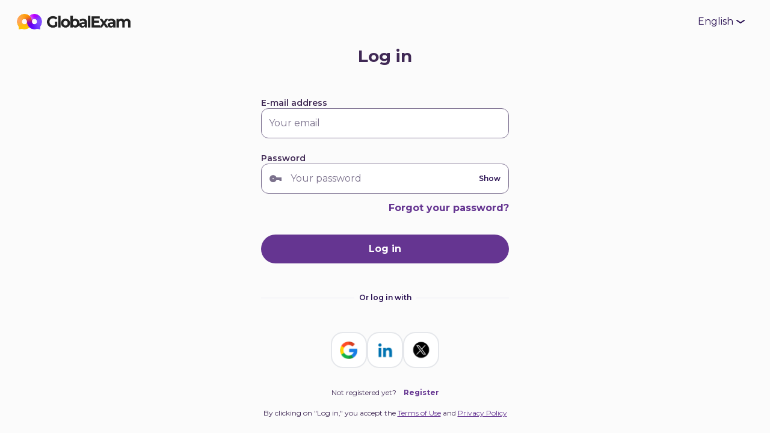

--- FILE ---
content_type: text/html; charset=UTF-8
request_url: https://auth.global-exam.com/login
body_size: 2010
content:
<!doctype html>
<html lang="en">
<head>
    <meta charset="utf-8">
    <meta name="viewport" content="width=device-width, initial-scale=1">

    
            <meta name="theme-color" content="#402955">
    
    <title>GlobalExam</title>

    <link rel="icon" type="image/png" sizes="32x32" href=https://content.globalexam.cloud/auth/assets/img/favicon/favicon.png>
    <link rel="preload" as="style" href="https://d1eh35jl5j6l77.cloudfront.net/804375a0-944e-4704-80c2-d3e3f19936c2/build/assets/css/app-BsD2nvJl.css" /><link rel="stylesheet" href="https://d1eh35jl5j6l77.cloudfront.net/804375a0-944e-4704-80c2-d3e3f19936c2/build/assets/css/app-BsD2nvJl.css" />    <link rel="preconnect" href="https://fonts.googleapis.com">
    <link rel="preconnect" href="https://fonts.gstatic.com" crossorigin>
    <link href="https://fonts.googleapis.com/css2?family=Montserrat:ital,wght@0,100..700;1,100..700&display=swap" rel="stylesheet">
    
        <link rel="modulepreload" href="https://d1eh35jl5j6l77.cloudfront.net/804375a0-944e-4704-80c2-d3e3f19936c2/build/assets/js/app-DDo4M01e.js" /><script type="module" src="https://d1eh35jl5j6l77.cloudfront.net/804375a0-944e-4704-80c2-d3e3f19936c2/build/assets/js/app-DDo4M01e.js"></script></head>
<body>
    
    <div id="app">
            <div class=" bg-default-gradient text-default-90 ">
        <nav class="max-w-screen-xl w-full flex items-center px-6 py-3 m-auto fixed top-0 left-0 right-0 z-30 bg-background h-18">
                                                <ge-logo
                            variant="natural"
                            link="https://global-exam.com"
                            mobile="md"
                    ></ge-logo>
                                        <language-select
                    class="ml-auto"
                    :available-languages="[{&quot;code&quot;:&quot;fr&quot;,&quot;name&quot;:&quot;Fran\u00e7ais&quot;},{&quot;code&quot;:&quot;es&quot;,&quot;name&quot;:&quot;Espa\u00f1ol&quot;},{&quot;code&quot;:&quot;de&quot;,&quot;name&quot;:&quot;Deutsch&quot;}]"
                    :active-language="{&quot;code&quot;:&quot;en&quot;,&quot;name&quot;:&quot;English&quot;}"
                    type="ghost"
            ></language-select>
        </nav>

        <main class="max-w-screen-xl w-full px-6 m-auto pt-18 h-screen">
                
    <div
        class="flex flex-col  justify-around  w-full min-h-[calc(100vh-104px)] max-w-[412px] m-auto pb-6"
    >
        <login-page
            :providers="JSON.parse('{\u0022google\u0022:{\u0022code\u0022:\u0022google\u0022,\u0022name\u0022:\u0022Google\u0022,\u0022icon_class_name\u0022:\u0022google\u0022,\u0022image\u0022:\u0022img\\\/auth\\\/register\\\/social-icons\\\/google.svg\u0022,\u0022link\u0022:\u0022https:\\\/\\\/auth.global-exam.com\\\/provider\\\/redirect\\\/google\u0022},\u0022linkedin\u0022:{\u0022code\u0022:\u0022linkedin\u0022,\u0022name\u0022:\u0022LinkedIn\u0022,\u0022icon_class_name\u0022:\u0022linkedin-in\u0022,\u0022image\u0022:\u0022img\\\/auth\\\/register\\\/social-icons\\\/linkedin.svg\u0022,\u0022link\u0022:\u0022https:\\\/\\\/auth.global-exam.com\\\/provider\\\/redirect\\\/linkedin\u0022},\u0022twitter\u0022:{\u0022code\u0022:\u0022twitter\u0022,\u0022name\u0022:\u0022Twitter\u0022,\u0022icon_class_name\u0022:\u0022twitter\u0022,\u0022image\u0022:\u0022img\\\/auth\\\/register\\\/social-icons\\\/x.svg\u0022,\u0022link\u0022:\u0022https:\\\/\\\/auth.global-exam.com\\\/provider\\\/redirect\\\/twitter\u0022}}')"
            :is-app-mobile="false"
            :is-white-label="false"
            login-route="https://auth.global-exam.com/login"
            register-route="https://auth.global-exam.com/register"
            reset-password-route="https://auth.global-exam.com/password/reset"
            :trans="JSON.parse('{\u0022buttons\u0022:{\u0022login\u0022:\u0022Log in\u0022,\u0022register_now\u0022:\u0022Register\u0022},\u0022labels\u0022:{\u0022email\u0022:\u0022E-mail address\u0022,\u0022forgot_your_password\u0022:\u0022Forgot your password?\u0022,\u0022or\u0022:\u0022Or log in with\u0022,\u0022password\u0022:\u0022Password\u0022},\u0022placeholder\u0022:{\u0022your_email\u0022:\u0022Your email\u0022,\u0022your_password\u0022:\u0022Your password\u0022},\u0022footer\u0022:{\u0022not_registered\u0022:\u0022Not registered yet?\u0022,\u0022user_conditions\u0022:\u0022 By clicking on \\u0022Log in,\\u0022 you accept the \\u003Ca href=\\u0027https:\\\/\\\/global-exam.com\\\/en\\\/terms\\u0027 class=\\u0027underline text-primary-800\\u0027\\u003ETerms of Use\\u003C\\\/a\\u003E and \\u003Ca href=\\u0027https:\\\/\\\/global-exam.com\\\/en\\\/privacy\\u0027 class=\\u0027underline text-primary-800\\u0027\\u003EPrivacy Policy\\u003C\\\/a\\u003E\u0022},\u0022field_required\u0022:\u0022This field is required.\u0022,\u0022help\u0022:{\u0022need_help\u0022:\u0022I need help\u0022,\u0022info\u0022:\u0022How do I log in to the GlobalExam mobile app?\u0022,\u0022text\u0022:[{\u00220\u0022:\u0022Case 1: You have an active subscription or license\u0022,\u0022content\u0022:[{\u0022icon\u0022:\u0022check-circle-fill\u0022,\u0022text\u0022:\u0022Log in using your usual credentials.\u0022},{\u0022icon\u0022:\u0022x-octagon-fill\u0022,\u0022text\u0022:\u0022Can\\u2019t log in? Check the email address you used to sign up.\u0022},{\u0022icon\u0022:\u0022x-octagon-fill\u0022,\u0022text\u0022:\u0022Forgot your password? Click on \\u201cForgot password?\\u201d, enter your email address, and follow the instructions in the reset email (remember to check your spam folder).\u0022}]},{\u00220\u0022:\u0022Case 2: You have a free trial account\u0022,\u0022content\u0022:[{\u0022icon\u0022:null,\u0022text\u0022:\u0022The mobile app is reserved for subscribers. If you\\u2019re using GlobalExam in trial mode, you must log in from a web browser.\u0022}]},{\u00220\u0022:\u0022Special case: Access via a third-party platform (company, university, etc.)\u0022,\u0022content\u0022:[{\u0022icon\u0022:null,\u0022text\u0022:\u0022If you\\u2019re using GlobalExam via your company\\u2019s or university\\u2019s intranet, you must first activate your account by logging in once using the link provided by your organization.\u0022},{\u0022icon\u0022:\u0022check-circle-fill\u0022,\u0022text\u0022:\u0022Already logged in once? Click on \\u201cForgot password?\\u201d, enter your work or school email address, and set a new password.\u0022},{\u0022icon\u0022:\u0022x-octagon-fill\u0022,\u0022text\u0022:\u0022Never logged in? Visit your organization\\u2019s intranet to activate your account, then follow the procedure above.\u0022},{\u0022icon\u0022:null,\u0022text\u0022:\u0022Once your password is set, you can use it on both the mobile app and the website, without having to go through the intranet.\u0022}]}],\u0022reminder\u0022:{\u0022title\u0022:\u0022Reminder\u0022,\u0022text\u0022:\u0022The GlobalExam mobile app is exclusively reserved for subscribers with an active license. If you wish to subscribe, please visit our website.\u0022}},\u0022titles\u0022:{\u0022login\u0022:\u0022Log in\u0022}}')"
            csrf-token="lEKMvVPh034zGtA3vx5iquXSwFJ76uM0LHlZoIJY"
        />
    </div>
        </main>
    </div>

            </div>

    <script>(function(){function c(){var b=a.contentDocument||a.contentWindow.document;if(b){var d=b.createElement('script');d.innerHTML="window.__CF$cv$params={r:'9c0685544dd0d96e',t:'MTc2ODgyNzY4Nw=='};var a=document.createElement('script');a.src='/cdn-cgi/challenge-platform/scripts/jsd/main.js';document.getElementsByTagName('head')[0].appendChild(a);";b.getElementsByTagName('head')[0].appendChild(d)}}if(document.body){var a=document.createElement('iframe');a.height=1;a.width=1;a.style.position='absolute';a.style.top=0;a.style.left=0;a.style.border='none';a.style.visibility='hidden';document.body.appendChild(a);if('loading'!==document.readyState)c();else if(window.addEventListener)document.addEventListener('DOMContentLoaded',c);else{var e=document.onreadystatechange||function(){};document.onreadystatechange=function(b){e(b);'loading'!==document.readyState&&(document.onreadystatechange=e,c())}}}})();</script></body>
</html>


--- FILE ---
content_type: text/css
request_url: https://d1eh35jl5j6l77.cloudfront.net/804375a0-944e-4704-80c2-d3e3f19936c2/build/assets/css/app-BsD2nvJl.css
body_size: 18873
content:
img[data-v-d0be6764-s]{max-width:none;height:calc(100% - 10px)}@media(min-width:1024px){img[data-v-d0be6764-s]{max-width:100%;height:100%;margin-right:auto;margin-left:auto}}input[type=text][data-v-e134f083]::-webkit-textfield-decoration-container,input[type=password][data-v-e134f083]::-webkit-textfield-decoration-container{visibility:hidden}.dp__input_wrap{position:relative;width:100%;box-sizing:unset}.dp__input_wrap:focus{border-color:var(--dp-border-color-hover);outline:none}.dp__input_valid{box-shadow:0 0 var(--dp-border-radius) var(--dp-success-color);border-color:var(--dp-success-color)}.dp__input_valid:hover{border-color:var(--dp-success-color)}.dp__input_invalid{box-shadow:0 0 var(--dp-border-radius) var(--dp-danger-color);border-color:var(--dp-danger-color)}.dp__input_invalid:hover{border-color:var(--dp-danger-color)}.dp__input{background-color:var(--dp-background-color);border-radius:var(--dp-border-radius);font-family:var(--dp-font-family);border:1px solid var(--dp-border-color);outline:none;transition:border-color .2s cubic-bezier(.645,.045,.355,1);width:100%;font-size:var(--dp-font-size);line-height:calc(var(--dp-font-size)*1.5);padding:var(--dp-input-padding);color:var(--dp-text-color);box-sizing:border-box}.dp__input::-moz-placeholder{opacity:.7}.dp__input::placeholder{opacity:.7}.dp__input:hover:not(.dp__input_focus){border-color:var(--dp-border-color-hover)}.dp__input_reg{caret-color:#0000}.dp__input_focus{border-color:var(--dp-border-color-focus)}.dp__disabled{background:var(--dp-disabled-color)}.dp__disabled::-moz-placeholder{color:var(--dp-disabled-color-text)}.dp__disabled::placeholder{color:var(--dp-disabled-color-text)}.dp__input_icons{display:inline-block;width:var(--dp-font-size);height:var(--dp-font-size);stroke-width:0;font-size:var(--dp-font-size);line-height:calc(var(--dp-font-size)*1.5);padding:6px 12px;color:var(--dp-icon-color);box-sizing:content-box}.dp__input_icon{cursor:pointer;position:absolute;top:50%;inset-inline-start:0;transform:translateY(-50%);color:var(--dp-icon-color)}.dp--clear-btn{position:absolute;top:50%;inset-inline-end:0;transform:translateY(-50%);cursor:pointer;color:var(--dp-icon-color);background:#0000;border:none;display:inline-flex;align-items:center;padding:0;margin:0}.dp__input_icon_pad{padding-inline-start:var(--dp-input-icon-padding)}.dp__menu{background:var(--dp-background-color);border-radius:var(--dp-border-radius);min-width:var(--dp-menu-min-width);font-family:var(--dp-font-family);font-size:var(--dp-font-size);-webkit-user-select:none;-moz-user-select:none;user-select:none;border:1px solid var(--dp-menu-border-color);box-sizing:border-box}.dp__menu:after{box-sizing:border-box}.dp__menu:before{box-sizing:border-box}.dp__menu:focus{border:1px solid var(--dp-menu-border-color);outline:none}.dp--menu-wrapper{position:absolute;z-index:99999}.dp__menu_inner{padding:var(--dp-menu-padding)}.dp--menu--inner-stretched{padding:6px 0}.dp__menu_index{z-index:99999}.dp-menu-loading,.dp__menu_readonly,.dp__menu_disabled{position:absolute;top:0;right:0;bottom:0;left:0;z-index:999999}.dp__menu_disabled{background:#ffffff80;cursor:not-allowed}.dp__menu_readonly{background:#0000;cursor:default}.dp-menu-loading{background:#ffffff80;cursor:default}.dp--menu-load-container{display:flex;height:100%;width:100%;justify-content:center;align-items:center}.dp--menu-loader{width:48px;height:48px;border:var(--dp-loader);border-bottom-color:#0000;border-radius:50%;display:inline-block;box-sizing:border-box;animation:dp-load-rotation 1s linear infinite;position:absolute}@keyframes dp-load-rotation{0%{transform:rotate(0)}to{transform:rotate(360deg)}}.dp__arrow_top{left:var(--dp-arrow-left);top:0;height:12px;width:12px;background-color:var(--dp-background-color);position:absolute;border-inline-end:1px solid var(--dp-menu-border-color);border-top:1px solid var(--dp-menu-border-color);transform:translate(-50%,-50%) rotate(-45deg)}.dp__arrow_bottom{left:var(--dp-arrow-left);bottom:0;height:12px;width:12px;background-color:var(--dp-background-color);position:absolute;border-inline-end:1px solid var(--dp-menu-border-color);border-bottom:1px solid var(--dp-menu-border-color);transform:translate(-50%,50%) rotate(45deg)}.dp__action_extra{text-align:center;padding:2px 0}.dp--preset-dates{padding:5px;border-inline-end:1px solid var(--dp-border-color)}.dp--preset-dates[data-dp-mobile],.dp--preset-dates-collapsed{display:flex;align-self:center;border:none;overflow-x:auto;max-width:calc(var(--dp-menu-width) - var(--dp-action-row-padding)*2)}.dp__sidebar_left{padding:5px;border-inline-end:1px solid var(--dp-border-color)}.dp__sidebar_right{padding:5px;margin-inline-end:1px solid var(--dp-border-color)}.dp--preset-range{display:block;width:100%;padding:5px;text-align:left;white-space:nowrap;color:var(--dp-text-color);border-radius:var(--dp-border-radius);transition:var(--dp-common-transition)}.dp--preset-range:hover{background-color:var(--dp-hover-color);color:var(--dp-hover-text-color);cursor:pointer}.dp--preset-range[data-dp-mobile]{border:1px solid var(--dp-border-color);margin:0 3px}.dp--preset-range[data-dp-mobile]:first-child{margin-left:0}.dp--preset-range[data-dp-mobile]:last-child{margin-right:0}.dp--preset-range-collapsed{border:1px solid var(--dp-border-color);margin:0 3px}.dp--preset-range-collapsed:first-child{margin-left:0}.dp--preset-range-collapsed:last-child{margin-right:0}.dp__menu_content_wrapper{display:flex}.dp__menu_content_wrapper[data-dp-mobile],.dp--menu-content-wrapper-collapsed{flex-direction:column-reverse}.dp__calendar_header{position:relative;display:flex;justify-content:center;align-items:center;color:var(--dp-text-color);white-space:nowrap;font-weight:700}.dp__calendar_header_item{text-align:center;flex-grow:1;height:var(--dp-cell-size);padding:var(--dp-cell-padding);width:var(--dp-cell-size);box-sizing:border-box}.dp__calendar_row{display:flex;justify-content:center;align-items:center;margin:var(--dp-row-margin)}.dp__calendar_item{text-align:center;flex-grow:1;box-sizing:border-box;color:var(--dp-text-color)}.dp__calendar{position:relative}.dp__calendar_header_cell{border-bottom:thin solid var(--dp-border-color);padding:var(--dp-calendar-header-cell-padding)}.dp__cell_inner{display:flex;align-items:center;text-align:center;justify-content:center;border-radius:var(--dp-cell-border-radius);height:var(--dp-cell-size);padding:var(--dp-cell-padding);width:var(--dp-cell-size);border:1px solid rgba(0,0,0,0);box-sizing:border-box;position:relative}.dp__cell_inner:hover{transition:all .2s}.dp__cell_auto_range_start,.dp__date_hover_start:hover,.dp__range_start{border-end-end-radius:0;border-start-end-radius:0}.dp__cell_auto_range_end,.dp__date_hover_end:hover,.dp__range_end{border-end-start-radius:0;border-start-start-radius:0}.dp__range_end,.dp__range_start,.dp__active_date{background:var(--dp-primary-color);color:var(--dp-primary-text-color)}.dp__date_hover_end:hover,.dp__date_hover_start:hover,.dp__date_hover:hover{background:var(--dp-hover-color);color:var(--dp-hover-text-color)}.dp__cell_offset{color:var(--dp-secondary-color)}.dp__cell_disabled{color:var(--dp-secondary-color);cursor:not-allowed}.dp__range_between{background:var(--dp-range-between-dates-background-color);color:var(--dp-range-between-dates-text-color);border-radius:0;border:1px solid var(--dp-range-between-border-color)}.dp__range_between_week{background:var(--dp-primary-color);color:var(--dp-primary-text-color);border-radius:0;border-top:1px solid var(--dp-primary-color);border-bottom:1px solid var(--dp-primary-color)}.dp__today{border:1px solid var(--dp-primary-color)}.dp__week_num{color:var(--dp-secondary-color);text-align:center}.dp__cell_auto_range{border-radius:0;border-top:1px dashed var(--dp-primary-color);border-bottom:1px dashed var(--dp-primary-color)}.dp__cell_auto_range_start{border-start-start-radius:var(--dp-cell-border-radius);border-end-start-radius:var(--dp-cell-border-radius);border-inline-start:1px dashed var(--dp-primary-color);border-top:1px dashed var(--dp-primary-color);border-bottom:1px dashed var(--dp-primary-color)}.dp__cell_auto_range_end{border-start-end-radius:var(--dp-cell-border-radius);border-end-end-radius:var(--dp-cell-border-radius);border-top:1px dashed var(--dp-primary-color);border-bottom:1px dashed var(--dp-primary-color);border-inline-end:1px dashed var(--dp-primary-color)}.dp__calendar_header_separator{width:100%;height:1px;background:var(--dp-border-color)}.dp__calendar_next{margin-inline-start:var(--dp-multi-calendars-spacing)}.dp__marker_line,.dp__marker_dot{height:5px;background-color:var(--dp-marker-color);position:absolute;bottom:0}.dp__marker_dot{width:5px;border-radius:50%;left:50%;transform:translate(-50%)}.dp__marker_line{width:100%;left:0}.dp__marker_tooltip{position:absolute;border-radius:var(--dp-border-radius);background-color:var(--dp-tooltip-color);padding:5px;border:1px solid var(--dp-border-color);z-index:99999;box-sizing:border-box;cursor:default}.dp__tooltip_content{white-space:nowrap}.dp__tooltip_text{display:flex;align-items:center;flex-flow:row nowrap;color:var(--dp-text-color)}.dp__tooltip_mark{height:5px;width:5px;border-radius:50%;background-color:var(--dp-text-color);color:var(--dp-text-color);margin-inline-end:5px}.dp__arrow_bottom_tp{bottom:0;height:8px;width:8px;background-color:var(--dp-tooltip-color);position:absolute;border-inline-end:1px solid var(--dp-border-color);border-bottom:1px solid var(--dp-border-color);transform:translate(-50%,50%) rotate(45deg)}.dp__instance_calendar{position:relative;width:100%}.dp__flex_display[data-dp-mobile],.dp--flex-display-collapsed{flex-direction:column}.dp__cell_highlight{background-color:var(--dp-highlight-color)}.dp__month_year_row{display:flex;align-items:center;height:var(--dp-month-year-row-height);color:var(--dp-text-color);box-sizing:border-box}.dp__inner_nav{display:flex;align-items:center;justify-content:center;cursor:pointer;height:var(--dp-month-year-row-button-size);width:var(--dp-month-year-row-button-size);color:var(--dp-icon-color);text-align:center;border-radius:50%}.dp__inner_nav svg{height:var(--dp-button-icon-height);width:var(--dp-button-icon-height)}.dp__inner_nav:hover{background:var(--dp-hover-color);color:var(--dp-hover-icon-color)}[dir=rtl] .dp__inner_nav{transform:rotate(180deg)}.dp__inner_nav_disabled:hover,.dp__inner_nav_disabled{background:var(--dp-disabled-color);color:var(--dp-disabled-color-text);cursor:not-allowed}.dp--year-select,.dp__month_year_select{text-align:center;cursor:pointer;height:var(--dp-month-year-row-height);display:flex;align-items:center;justify-content:center;border-radius:var(--dp-border-radius);box-sizing:border-box;color:var(--dp-text-color)}.dp--year-select:hover,.dp__month_year_select:hover{background:var(--dp-hover-color);color:var(--dp-hover-text-color);transition:var(--dp-common-transition)}.dp__month_year_select{width:50%}.dp--year-select{width:100%}.dp__month_year_wrap{display:flex;flex-direction:row;width:100%}.dp__year_disable_select{justify-content:space-around}.dp--header-wrap{display:flex;width:100%;flex-direction:column}.dp__overlay{width:100%;background:var(--dp-background-color);transition:opacity 1s ease-out;z-index:99999;font-family:var(--dp-font-family);color:var(--dp-text-color);box-sizing:border-box}.dp--overlay-absolute{position:absolute;height:100%;top:0;left:0}.dp--overlay-relative{position:relative}.dp__overlay_container::-webkit-scrollbar-track{box-shadow:var(--dp-scroll-bar-background);background-color:var(--dp-scroll-bar-background)}.dp__overlay_container::-webkit-scrollbar{width:5px;background-color:var(--dp-scroll-bar-background)}.dp__overlay_container::-webkit-scrollbar-thumb{background-color:var(--dp-scroll-bar-color);border-radius:10px}.dp__overlay:focus{border:none;outline:none}.dp__container_flex{display:flex}.dp__container_block{display:block}.dp__overlay_container{flex-direction:column;overflow-y:auto;height:var(--dp-overlay-height)}.dp__time_picker_overlay_container{height:100%}.dp__overlay_row{padding:0;box-sizing:border-box;display:flex;margin-inline:auto;flex-wrap:wrap;max-width:100%;width:100%;align-items:center}.dp__flex_row{flex:1}.dp__overlay_col{box-sizing:border-box;width:33%;padding:var(--dp-overlay-col-padding);white-space:nowrap}.dp__overlay_cell_pad{padding:var(--dp-common-padding) 0}.dp__overlay_cell_active{cursor:pointer;border-radius:var(--dp-border-radius);text-align:center;background:var(--dp-primary-color);color:var(--dp-primary-text-color)}.dp__overlay_cell{cursor:pointer;border-radius:var(--dp-border-radius);text-align:center}.dp__overlay_cell:hover{background:var(--dp-hover-color);color:var(--dp-hover-text-color);transition:var(--dp-common-transition)}.dp__cell_in_between{background:var(--dp-hover-color);color:var(--dp-hover-text-color)}.dp__over_action_scroll{right:5px;box-sizing:border-box}.dp__overlay_cell_disabled{cursor:not-allowed;background:var(--dp-disabled-color)}.dp__overlay_cell_disabled:hover{background:var(--dp-disabled-color)}.dp__overlay_cell_active_disabled{cursor:not-allowed;background:var(--dp-primary-disabled-color)}.dp__overlay_cell_active_disabled:hover{background:var(--dp-primary-disabled-color)}.dp__btn,.dp--qr-btn,.dp--time-overlay-btn,.dp--time-invalid{border:none;font:inherit;transition:var(--dp-common-transition);line-height:normal}.dp--year-mode-picker{display:flex;width:100%;align-items:center;justify-content:space-between;height:var(--dp-cell-size)}.dp--tp-wrap{max-width:var(--dp-menu-min-width)}.dp--tp-wrap[data-dp-mobile]{max-width:100%}.dp__time_input{width:100%;display:flex;align-items:center;justify-content:center;-webkit-user-select:none;-moz-user-select:none;user-select:none;font-family:var(--dp-font-family);color:var(--dp-text-color)}.dp__time_col_reg_block{padding:0 20px}.dp__time_col_reg_inline{padding:0 10px}.dp__time_col_reg_with_button{padding:0 15px}.dp__time_col_reg_with_button[data-compact~=true]{padding:0 5px}.dp__time_col_sec{padding:0 10px}.dp__time_col_sec_with_button{padding:0 5px}.dp__time_col_sec_with_button[data-collapsed~=true]{padding:0}.dp__time_col{text-align:center;display:flex;align-items:center;justify-content:center;flex-direction:column}.dp__time_col_block{font-size:var(--dp-time-font-size)}.dp__time_display_block{padding:0 3px}.dp__time_display_inline{padding:5px}.dp__time_picker_inline_container{display:flex;width:100%;justify-content:center}.dp__inc_dec_button{padding:5px;margin:0;height:var(--dp-time-inc-dec-button-size);width:var(--dp-time-inc-dec-button-size);display:flex;align-items:center;justify-content:center;cursor:pointer;border-radius:50%;color:var(--dp-icon-color);box-sizing:border-box}.dp__inc_dec_button svg{height:var(--dp-time-inc-dec-button-size);width:var(--dp-time-inc-dec-button-size)}.dp__inc_dec_button:hover{background:var(--dp-hover-color);color:var(--dp-primary-color)}.dp__time_display{cursor:pointer;color:var(--dp-text-color);border-radius:var(--dp-border-radius);display:flex;align-items:center;justify-content:center}.dp__time_display:hover:enabled{background:var(--dp-hover-color);color:var(--dp-hover-text-color)}.dp__inc_dec_button_inline{width:100%;padding:0;height:8px;cursor:pointer;display:flex;align-items:center}.dp__inc_dec_button_disabled,.dp__inc_dec_button_disabled:hover{background:var(--dp-disabled-color);color:var(--dp-disabled-color-text);cursor:not-allowed}.dp__pm_am_button{background:var(--dp-primary-color);color:var(--dp-primary-text-color);border:none;padding:var(--dp-common-padding);border-radius:var(--dp-border-radius);cursor:pointer}.dp__pm_am_button[data-compact~=true]{padding:7px}.dp__tp_inline_btn_bar{width:100%;height:4px;background-color:var(--dp-secondary-color);transition:var(--dp-common-transition);border-collapse:collapse}.dp__tp_inline_btn_top:hover .dp__tp_btn_in_r{background-color:var(--dp-primary-color);transform:rotate(12deg) scale(1.15) translateY(-2px)}.dp__tp_inline_btn_top:hover .dp__tp_btn_in_l,.dp__tp_inline_btn_bottom:hover .dp__tp_btn_in_r{background-color:var(--dp-primary-color);transform:rotate(-12deg) scale(1.15) translateY(-2px)}.dp__tp_inline_btn_bottom:hover .dp__tp_btn_in_l{background-color:var(--dp-primary-color);transform:rotate(12deg) scale(1.15) translateY(-2px)}.dp--time-overlay-btn{background:none}.dp--time-invalid{background-color:var(--dp-disabled-color)}.dp__action_row{display:flex;align-items:center;width:100%;padding:var(--dp-action-row-padding);box-sizing:border-box;color:var(--dp-text-color);flex-flow:row nowrap}.dp__action_row svg{height:var(--dp-button-icon-height);width:auto}.dp__selection_preview{display:block;color:var(--dp-text-color);font-size:var(--dp-preview-font-size);overflow:hidden;white-space:nowrap;text-overflow:ellipsis}.dp__action_buttons{display:flex;flex:0;white-space:nowrap;align-items:center;justify-content:flex-end;margin-inline-start:auto}.dp__action_button{display:inline-flex;align-items:center;background:#0000;border:1px solid rgba(0,0,0,0);padding:var(--dp-action-buttons-padding);line-height:var(--dp-action-button-height);margin-inline-start:3px;height:var(--dp-action-button-height);cursor:pointer;border-radius:var(--dp-border-radius);font-size:var(--dp-preview-font-size);font-family:var(--dp-font-family)}.dp__action_cancel{color:var(--dp-text-color);border:1px solid var(--dp-border-color)}.dp__action_cancel:hover{border-color:var(--dp-primary-color);transition:var(--dp-action-row-transtion)}.dp__action_buttons .dp__action_select{background:var(--dp-primary-color);color:var(--dp-primary-text-color)}.dp__action_buttons .dp__action_select:hover{background:var(--dp-primary-color);transition:var(--dp-action-row-transtion)}.dp__action_buttons .dp__action_select:disabled{background:var(--dp-primary-disabled-color);cursor:not-allowed}.dp-quarter-picker-wrap{display:flex;flex-direction:column;height:100%;min-width:var(--dp-menu-min-width)}.dp--qr-btn-disabled{cursor:not-allowed;background:var(--dp-disabled-color)}.dp--qr-btn-disabled:hover{background:var(--dp-disabled-color)}.dp--qr-btn{width:100%;padding:var(--dp-common-padding)}.dp--qr-btn:not(.dp--highlighted,.dp--qr-btn-active,.dp--qr-btn-disabled,.dp--qr-btn-between){background:none}.dp--qr-btn:hover:not(.dp--qr-btn-active,.dp--qr-btn-disabled){background:var(--dp-hover-color);color:var(--dp-hover-text-color);transition:var(--dp-common-transition)}.dp--quarter-items{display:flex;flex-direction:column;flex:1;width:100%;height:100%;justify-content:space-evenly}.dp--qr-btn-active{background:var(--dp-primary-color);color:var(--dp-primary-text-color)}.dp--qr-btn-between{background:var(--dp-hover-color);color:var(--dp-hover-text-color)}:root{--dp-common-transition: all .1s ease-in;--dp-menu-padding: 6px 8px;--dp-animation-duration: .1s;--dp-menu-appear-transition-timing: cubic-bezier(.4, 0, 1, 1);--dp-transition-timing: ease-out;--dp-action-row-transtion: all .2s ease-in;--dp-font-family: -apple-system, blinkmacsystemfont, "Segoe UI", roboto, oxygen, ubuntu, cantarell, "Open Sans", "Helvetica Neue", sans-serif;--dp-border-radius: 4px;--dp-cell-border-radius: 4px;--dp-transition-length: 22px;--dp-transition-timing-general: .1s;--dp-button-height: 35px;--dp-month-year-row-height: 35px;--dp-month-year-row-button-size: 25px;--dp-button-icon-height: 20px;--dp-calendar-wrap-padding: 0 5px;--dp-cell-size: 35px;--dp-cell-padding: 5px;--dp-common-padding: 10px;--dp-input-icon-padding: 35px;--dp-input-padding: 6px 30px 6px 12px;--dp-menu-min-width: 260px;--dp-action-buttons-padding: 1px 6px;--dp-row-margin: 5px 0;--dp-calendar-header-cell-padding: .5rem;--dp-multi-calendars-spacing: 10px;--dp-overlay-col-padding: 3px;--dp-time-inc-dec-button-size: 32px;--dp-font-size: 1rem;--dp-preview-font-size: .8rem;--dp-time-font-size: 2rem;--dp-action-button-height: 22px;--dp-action-row-padding: 8px;--dp-direction: ltr}.dp__theme_dark{--dp-background-color: #212121;--dp-text-color: #fff;--dp-hover-color: #484848;--dp-hover-text-color: #fff;--dp-hover-icon-color: #959595;--dp-primary-color: #005cb2;--dp-primary-disabled-color: #61a8ea;--dp-primary-text-color: #fff;--dp-secondary-color: #a9a9a9;--dp-border-color: #2d2d2d;--dp-menu-border-color: #2d2d2d;--dp-border-color-hover: #aaaeb7;--dp-border-color-focus: #aaaeb7;--dp-disabled-color: #737373;--dp-disabled-color-text: #d0d0d0;--dp-scroll-bar-background: #212121;--dp-scroll-bar-color: #484848;--dp-success-color: #00701a;--dp-success-color-disabled: #428f59;--dp-icon-color: #959595;--dp-danger-color: #e53935;--dp-marker-color: #e53935;--dp-tooltip-color: #3e3e3e;--dp-highlight-color: rgb(0 92 178 / 20%);--dp-range-between-dates-background-color: var(--dp-hover-color, #484848);--dp-range-between-dates-text-color: var(--dp-hover-text-color, #fff);--dp-range-between-border-color: var(--dp-hover-color, #fff);--dp-loader: 5px solid #005cb2}.dp__theme_light{--dp-background-color: #fff;--dp-text-color: #212121;--dp-hover-color: #f3f3f3;--dp-hover-text-color: #212121;--dp-hover-icon-color: #959595;--dp-primary-color: #1976d2;--dp-primary-disabled-color: #6bacea;--dp-primary-text-color: #fff;--dp-secondary-color: #c0c4cc;--dp-border-color: #ddd;--dp-menu-border-color: #ddd;--dp-border-color-hover: #aaaeb7;--dp-border-color-focus: #aaaeb7;--dp-disabled-color: #f6f6f6;--dp-scroll-bar-background: #f3f3f3;--dp-scroll-bar-color: #959595;--dp-success-color: #76d275;--dp-success-color-disabled: #a3d9b1;--dp-icon-color: #959595;--dp-danger-color: #ff6f60;--dp-marker-color: #ff6f60;--dp-tooltip-color: #fafafa;--dp-disabled-color-text: #8e8e8e;--dp-highlight-color: rgb(25 118 210 / 10%);--dp-range-between-dates-background-color: var(--dp-hover-color, #f3f3f3);--dp-range-between-dates-text-color: var(--dp-hover-text-color, #212121);--dp-range-between-border-color: var(--dp-hover-color, #f3f3f3);--dp-loader: 5px solid #1976d2}.dp__flex{display:flex;align-items:center}.dp__btn{background:none}.dp__main{font-family:var(--dp-font-family);-webkit-user-select:none;-moz-user-select:none;user-select:none;box-sizing:border-box;position:relative;width:100%}.dp__main *{direction:var(--dp-direction, ltr)}.dp__pointer{cursor:pointer}.dp__icon{stroke:currentcolor;fill:currentcolor}.dp__button{width:100%;text-align:center;color:var(--dp-icon-color);cursor:pointer;display:flex;align-items:center;place-content:center center;padding:var(--dp-common-padding);box-sizing:border-box;height:var(--dp-button-height)}.dp__button.dp__overlay_action{position:absolute;bottom:0}.dp__button:hover{background:var(--dp-hover-color);color:var(--dp-hover-icon-color)}.dp__button svg{height:var(--dp-button-icon-height);width:auto}.dp__button_bottom{border-bottom-left-radius:var(--dp-border-radius);border-bottom-right-radius:var(--dp-border-radius)}.dp__flex_display{display:flex}.dp__flex_display_with_input{flex-direction:column;align-items:flex-start}.dp__relative{position:relative}.calendar-next-enter-active,.calendar-next-leave-active,.calendar-prev-enter-active,.calendar-prev-leave-active{transition:all var(--dp-transition-timing-general) ease-out}.calendar-next-enter-from{opacity:0;transform:translate(var(--dp-transition-length))}.calendar-next-leave-to,.calendar-prev-enter-from{opacity:0;transform:translate(calc(var(--dp-transition-length) * -1))}.calendar-prev-leave-to{opacity:0;transform:translate(var(--dp-transition-length))}.dp-menu-appear-bottom-enter-active,.dp-menu-appear-bottom-leave-active,.dp-menu-appear-top-enter-active,.dp-menu-appear-top-leave-active,.dp-slide-up-enter-active,.dp-slide-up-leave-active,.dp-slide-down-enter-active,.dp-slide-down-leave-active{transition:all var(--dp-animation-duration) var(--dp-transition-timing)}.dp-menu-appear-top-enter-from,.dp-menu-appear-top-leave-to,.dp-slide-down-leave-to,.dp-slide-up-enter-from{opacity:0;transform:translateY(var(--dp-transition-length))}.dp-menu-appear-bottom-enter-from,.dp-menu-appear-bottom-leave-to,.dp-slide-down-enter-from,.dp-slide-up-leave-to{opacity:0;transform:translateY(calc(var(--dp-transition-length) * -1))}.dp--arrow-btn-nav{transition:var(--dp-common-transition)}.dp--highlighted{background-color:var(--dp-highlight-color)}.dp--hidden-el{visibility:hidden}.dp__theme_light{--dp-border-radius: .5rem;--dp-cell-border-radius: 100%}.admin-theme .dp__theme_light{--dp-text-color: #011635;--dp-hover-color: #f2f5ff;--dp-primary-color: #1a57b5;--dp-menu-border-color: #d3d8e2}.front-theme .dp__theme_light{--dp-text-color: #291052;--dp-hover-color: #f5f2fc;--dp-primary-color: #8b54bd;--dp-menu-border-color: #e1dfe8}.slide-fade-enter-active[data-v-aed6f369]{transition:all .15s ease-out}.slide-fade-leave-active[data-v-aed6f369]{transition:all .15s cubic-bezier(1,.5,.8,1)}.slide-fade-enter-from[data-v-aed6f369],.slide-fade-leave-to[data-v-aed6f369]{transform:translate(20px);opacity:0}.v-enter-active[data-v-a4d918c9],.v-leave-active[data-v-a4d918c9]{transition:opacity .1s ease-in,max-height .1s ease-in;overflow:hidden}.v-enter-from[data-v-a4d918c9],.v-leave-to[data-v-a4d918c9]{opacity:0}.v-enter-from[data-v-a4d918c9]{max-height:0}.v-enter-to[data-v-a4d918c9],.v-leave-from[data-v-a4d918c9]{max-height:var(--fa74bcec)}.v-leave-to[data-v-a4d918c9]{max-height:0}.font-trustpilot[data-v-98ad91f6]{font-family:Trustpilot,sans-serif}.slide-right-enter-active{transition:all .3s linear}.slide-right-leave-active{transition:all .2s linear}.slide-right-enter-from,.slide-right-leave-to{transform:translate(100%)}.slide-top-enter-active{transition:all .3s linear}.slide-top-leave-active{transition:all .2s linear}.slide-top-enter-from,.slide-top-leave-to{transform:translateY(100%)}.slide-fade-bottom-enter-active{transition:all .3s ease-out}.slide-fade-bottom-leave-active{transition:all .1s cubic-bezier(1,.5,.8,1)}.slide-fade-bottom-enter-from,.slide-fade-bottom-leave-to{transform:translateY(-12px);opacity:0}.slide-fade-top-enter-active,.slide-fade-top-leave-active{transition:all .3s ease-out}.slide-fade-top-enter-from,.slide-fade-top-leave-to{transform:translateY(12px);opacity:0}.slide-fade-right-enter-active,.slide-fade-right-leave-active{transition:transform .3s ease,opacity .3s ease}.slide-fade-right-enter-from,.slide-fade-right-leave-to{transform:translate(20px);opacity:0}.fade-enter-active,.fade-leave-active{transition:opacity .4s ease-out}.fade-enter-from,.fade-leave-to{opacity:0!important}.collapse-enter-active,.collapse-leave-active{transition:max-height .2s ease-out;overflow:hidden}.collapse-enter-from,.collapse-leave-to{max-height:0px}.collapse-enter-to,.collapse-leave-from,.collapse-open{max-height:var(--collapse-height)}.left-column:before{content:"";position:absolute;top:0;right:0;bottom:0;left:0;background:linear-gradient(133deg,#4d1d79,#893bd0);z-index:-1}.left-column{background-image:url(https://content.globalexam.cloud/auth/assets/img/auth/register/bg/right.svg),url(https://content.globalexam.cloud/auth/assets/img/auth/register/bg/bottom.svg);background-repeat:no-repeat;background-position:right top,right bottom;background-size:auto,auto}@media(min-width:1024px){.left-column{background-size:contain,auto}}.bg-image:before{content:"";width:40px;height:40px;margin-right:12px;background-repeat:no-repeat;background-size:cover}.bg-image-exam:before{background-image:url(https://content.globalexam.cloud/auth/assets/img/universe/cards/exam.png)}@media(-webkit-min-device-pixel-ratio:2),(min-resolution:192dpi){.bg-image-exam:before{background-image:url(https://content.globalexam.cloud/auth/assets/img/universe/cards/exam@2x.png)}}.bg-image-business:before{background-image:url(https://content.globalexam.cloud/auth/assets/img/universe/cards/business.png)}@media(-webkit-min-device-pixel-ratio:2),(min-resolution:192dpi){.bg-image-business:before{background-image:url(https://content.globalexam.cloud/auth/assets/img/universe/cards/business@2x.png)}}.bg-image-general:before{background-image:url(https://content.globalexam.cloud/auth/assets/img/universe/cards/general.png)}@media(-webkit-min-device-pixel-ratio:2),(min-resolution:192dpi){.bg-image-general:before{background-image:url(https://content.globalexam.cloud/auth/assets/img/universe/cards/general@2x.png)}}@media(min-width:1024px){.bg-circle{background-image:url(https://content.globalexam.cloud/auth/assets/img/auth/circle.svg);background-repeat:no-repeat;background-position:-100px 160px}}.card{border-radius:10px;--tw-bg-opacity:1;background-color:rgb(255 255 255 / var(--tw-bg-opacity));--tw-shadow:0 2px 16px 0 rgba(64, 41, 85, .08);--tw-shadow-colored:0 2px 16px 0 var(--tw-shadow-color);box-shadow:var(--tw-ring-offset-shadow, 0 0 #0000),var(--tw-ring-shadow, 0 0 #0000),var(--tw-shadow);transition-property:box-shadow;transition-timing-function:cubic-bezier(.4,0,.2,1);transition-duration:.5s}.card:hover{box-shadow:0 2px 16px #40295533}.bg-error-404{height:100vh;background-image:url(https://content.globalexam.cloud/auth/assets/img/errors/404-mobile.png);background-size:contain;background-repeat:no-repeat;background-position:center bottom}@media(min-width:640px){.bg-error-404{background-size:cover;background-position:center 200px}}@media(min-width:768px){.bg-error-404{background-position:center 100px}}@media(min-width:1024px){.bg-error-404{min-height:768px;background-image:url(https://content.globalexam.cloud/auth/assets/img/errors/404.png);background-position:center 96px}}*,:before,:after{box-sizing:border-box;border-width:0;border-style:solid;border-color:#e5e7eb}:before,:after{--tw-content: ""}html,:host{line-height:1.5;-webkit-text-size-adjust:100%;-moz-tab-size:4;-o-tab-size:4;tab-size:4;font-family:ui-sans-serif,system-ui,sans-serif,"Apple Color Emoji","Segoe UI Emoji",Segoe UI Symbol,"Noto Color Emoji";font-feature-settings:normal;font-variation-settings:normal;-webkit-tap-highlight-color:transparent}body{margin:0;line-height:inherit}hr{height:0;color:inherit;border-top-width:1px}abbr:where([title]){-webkit-text-decoration:underline dotted;text-decoration:underline dotted}h1,h2,h3,h4,h5,h6{font-size:inherit;font-weight:inherit}a{color:inherit;text-decoration:inherit}b,strong{font-weight:bolder}code,kbd,samp,pre{font-family:ui-monospace,SFMono-Regular,Menlo,Monaco,Consolas,Liberation Mono,Courier New,monospace;font-feature-settings:normal;font-variation-settings:normal;font-size:1em}small{font-size:80%}sub,sup{font-size:75%;line-height:0;position:relative;vertical-align:baseline}sub{bottom:-.25em}sup{top:-.5em}table{text-indent:0;border-color:inherit;border-collapse:collapse}button,input,optgroup,select,textarea{font-family:inherit;font-feature-settings:inherit;font-variation-settings:inherit;font-size:100%;font-weight:inherit;line-height:inherit;color:inherit;margin:0;padding:0}button,select{text-transform:none}button,[type=button],[type=reset],[type=submit]{-webkit-appearance:button;background-color:transparent;background-image:none}:-moz-focusring{outline:auto}:-moz-ui-invalid{box-shadow:none}progress{vertical-align:baseline}::-webkit-inner-spin-button,::-webkit-outer-spin-button{height:auto}[type=search]{-webkit-appearance:textfield;outline-offset:-2px}::-webkit-search-decoration{-webkit-appearance:none}::-webkit-file-upload-button{-webkit-appearance:button;font:inherit}summary{display:list-item}blockquote,dl,dd,h1,h2,h3,h4,h5,h6,hr,figure,p,pre{margin:0}fieldset{margin:0;padding:0}legend{padding:0}ol,ul,menu{list-style:none;margin:0;padding:0}dialog{padding:0}textarea{resize:vertical}input::-moz-placeholder,textarea::-moz-placeholder{opacity:1;color:#9ca3af}input::placeholder,textarea::placeholder{opacity:1;color:#9ca3af}button,[role=button]{cursor:pointer}:disabled{cursor:default}img,svg,video,canvas,audio,iframe,embed,object{display:block;vertical-align:middle}img,video{max-width:100%;height:auto}[hidden]{display:none}*,:before,:after{--tw-border-spacing-x:0;--tw-border-spacing-y:0;--tw-translate-x:0;--tw-translate-y:0;--tw-rotate:0;--tw-skew-x:0;--tw-skew-y:0;--tw-scale-x:1;--tw-scale-y:1;--tw-pan-x: ;--tw-pan-y: ;--tw-pinch-zoom: ;--tw-scroll-snap-strictness:proximity;--tw-gradient-from-position: ;--tw-gradient-via-position: ;--tw-gradient-to-position: ;--tw-ordinal: ;--tw-slashed-zero: ;--tw-numeric-figure: ;--tw-numeric-spacing: ;--tw-numeric-fraction: ;--tw-ring-inset: ;--tw-ring-offset-width:0px;--tw-ring-offset-color:#fff;--tw-ring-color:rgb(59 130 246 / .5);--tw-ring-offset-shadow:0 0 #0000;--tw-ring-shadow:0 0 #0000;--tw-shadow:0 0 #0000;--tw-shadow-colored:0 0 #0000;--tw-blur: ;--tw-brightness: ;--tw-contrast: ;--tw-grayscale: ;--tw-hue-rotate: ;--tw-invert: ;--tw-saturate: ;--tw-sepia: ;--tw-drop-shadow: ;--tw-backdrop-blur: ;--tw-backdrop-brightness: ;--tw-backdrop-contrast: ;--tw-backdrop-grayscale: ;--tw-backdrop-hue-rotate: ;--tw-backdrop-invert: ;--tw-backdrop-opacity: ;--tw-backdrop-saturate: ;--tw-backdrop-sepia: }::backdrop{--tw-border-spacing-x:0;--tw-border-spacing-y:0;--tw-translate-x:0;--tw-translate-y:0;--tw-rotate:0;--tw-skew-x:0;--tw-skew-y:0;--tw-scale-x:1;--tw-scale-y:1;--tw-pan-x: ;--tw-pan-y: ;--tw-pinch-zoom: ;--tw-scroll-snap-strictness:proximity;--tw-gradient-from-position: ;--tw-gradient-via-position: ;--tw-gradient-to-position: ;--tw-ordinal: ;--tw-slashed-zero: ;--tw-numeric-figure: ;--tw-numeric-spacing: ;--tw-numeric-fraction: ;--tw-ring-inset: ;--tw-ring-offset-width:0px;--tw-ring-offset-color:#fff;--tw-ring-color:rgb(59 130 246 / .5);--tw-ring-offset-shadow:0 0 #0000;--tw-ring-shadow:0 0 #0000;--tw-shadow:0 0 #0000;--tw-shadow-colored:0 0 #0000;--tw-blur: ;--tw-brightness: ;--tw-contrast: ;--tw-grayscale: ;--tw-hue-rotate: ;--tw-invert: ;--tw-saturate: ;--tw-sepia: ;--tw-drop-shadow: ;--tw-backdrop-blur: ;--tw-backdrop-brightness: ;--tw-backdrop-contrast: ;--tw-backdrop-grayscale: ;--tw-backdrop-hue-rotate: ;--tw-backdrop-invert: ;--tw-backdrop-opacity: ;--tw-backdrop-saturate: ;--tw-backdrop-sepia: }.container{width:100%;margin-right:auto;margin-left:auto;padding-right:1rem;padding-left:1rem}@media(min-width:640px){.container{max-width:640px}}@media(min-width:768px){.container{max-width:768px}}@media(min-width:1024px){.container{max-width:1024px;padding-right:3rem;padding-left:3rem}}@media(min-width:1280px){.container{max-width:1280px}}@media(min-width:1636px){.container{max-width:1636px}}.sr-only{position:absolute;width:1px;height:1px;padding:0;margin:-1px;overflow:hidden;clip:rect(0,0,0,0);white-space:nowrap;border-width:0}.pointer-events-none{pointer-events:none}.pointer-events-auto{pointer-events:auto}.visible{visibility:visible}.invisible{visibility:hidden}.collapse{visibility:collapse}.static{position:static}.fixed{position:fixed}.\!absolute{position:absolute!important}.absolute{position:absolute}.relative{position:relative}.sticky{position:sticky}.inset-0{top:0;right:0;bottom:0;left:0}.inset-x-0{left:0;right:0}.inset-y-4{top:1rem;bottom:1rem}.-bottom-5{bottom:-1.25rem}.-top-2{top:-.5rem}.-top-6{top:-1.5rem}.bottom-0{bottom:0}.bottom-2{bottom:.5rem}.bottom-2\.5{bottom:.625rem}.left-0{left:0}.left-1\/2{left:50%}.left-3{left:.75rem}.left-\[-9999px\]{left:-9999px}.right-0{right:0}.right-2{right:.5rem}.right-2\.5{right:.625rem}.right-3{right:.75rem}.right-4{right:1rem}.right-5{right:1.25rem}.top-0{top:0}.top-1\/2{top:50%}.top-2{top:.5rem}.top-3{top:.75rem}.top-3\.5{top:.875rem}.top-5{top:1.25rem}.isolate{isolation:isolate}.z-0{z-index:0}.z-1{z-index:1}.z-10{z-index:10}.z-100{z-index:100}.z-20{z-index:20}.z-30{z-index:30}.z-50{z-index:50}.z-60{z-index:60}.z-overlay{z-index:9999}.-order-1{order:-1}.col-start-1{grid-column-start:1}.col-start-2{grid-column-start:2}.m-4{margin:1rem}.m-auto{margin:auto}.mx-1{margin-left:.25rem;margin-right:.25rem}.mx-2{margin-left:.5rem;margin-right:.5rem}.mx-3{margin-left:.75rem;margin-right:.75rem}.mx-\[0\.125rem\]{margin-left:.125rem;margin-right:.125rem}.mx-auto{margin-left:auto;margin-right:auto}.my-1{margin-top:.25rem;margin-bottom:.25rem}.my-4{margin-top:1rem;margin-bottom:1rem}.my-6{margin-top:1.5rem;margin-bottom:1.5rem}.my-8{margin-top:2rem;margin-bottom:2rem}.my-auto{margin-top:auto;margin-bottom:auto}.-mr-16{margin-right:-4rem}.-mr-3{margin-right:-.75rem}.-mt-3{margin-top:-.75rem}.mb-0{margin-bottom:0}.mb-1{margin-bottom:.25rem}.mb-10{margin-bottom:2.5rem}.mb-11{margin-bottom:2.75rem}.mb-12{margin-bottom:3rem}.mb-14{margin-bottom:3.5rem}.mb-16{margin-bottom:4rem}.mb-2{margin-bottom:.5rem}.mb-20{margin-bottom:5rem}.mb-22{margin-bottom:5.5rem}.mb-3{margin-bottom:.75rem}.mb-4{margin-bottom:1rem}.mb-5{margin-bottom:1.25rem}.mb-6{margin-bottom:1.5rem}.mb-7{margin-bottom:1.75rem}.mb-8{margin-bottom:2rem}.ml-0{margin-left:0}.ml-1{margin-left:.25rem}.ml-2{margin-left:.5rem}.ml-3{margin-left:.75rem}.ml-4{margin-left:1rem}.ml-auto{margin-left:auto}.mr-0{margin-right:0}.mr-1{margin-right:.25rem}.mr-1\.5{margin-right:.375rem}.mr-10{margin-right:2.5rem}.mr-2{margin-right:.5rem}.mr-3{margin-right:.75rem}.mr-4{margin-right:1rem}.mr-9{margin-right:2.25rem}.mt-0{margin-top:0}.mt-1{margin-top:.25rem}.mt-10{margin-top:2.5rem}.mt-12{margin-top:3rem}.mt-16{margin-top:4rem}.mt-2{margin-top:.5rem}.mt-22{margin-top:5.5rem}.mt-3{margin-top:.75rem}.mt-4{margin-top:1rem}.mt-5{margin-top:1.25rem}.mt-6{margin-top:1.5rem}.mt-8{margin-top:2rem}.line-clamp-1{overflow:hidden;display:-webkit-box;-webkit-box-orient:vertical;-webkit-line-clamp:1}.line-clamp-2{overflow:hidden;display:-webkit-box;-webkit-box-orient:vertical;-webkit-line-clamp:2}.line-clamp-4{overflow:hidden;display:-webkit-box;-webkit-box-orient:vertical;-webkit-line-clamp:4}.block{display:block}.inline-block{display:inline-block}.inline{display:inline}.flex{display:flex}.inline-flex{display:inline-flex}.table{display:table}.grid{display:grid}.inline-grid{display:inline-grid}.contents{display:contents}.hidden{display:none}.aspect-square{aspect-ratio:1 / 1}.size-1\/2{width:50%;height:50%}.size-10{width:2.5rem;height:2.5rem}.size-11{width:2.75rem;height:2.75rem}.size-12{width:3rem;height:3rem}.size-14{width:3.5rem;height:3.5rem}.size-15{width:3.75rem;height:3.75rem}.size-17{width:4.25rem;height:4.25rem}.size-17\.5{width:4.375rem;height:4.375rem}.size-2{width:.5rem;height:.5rem}.size-3{width:.75rem;height:.75rem}.size-30{width:7.5rem;height:7.5rem}.size-4{width:1rem;height:1rem}.size-6{width:1.5rem;height:1.5rem}.size-7{width:1.75rem;height:1.75rem}.size-8{width:2rem;height:2rem}.size-9{width:2.25rem;height:2.25rem}.size-\[150\%\]{width:150%;height:150%}.size-\[30px\]{width:30px;height:30px}.size-auto{width:auto;height:auto}.size-full{width:100%;height:100%}.h-0{height:0}.h-10{height:2.5rem}.h-12{height:3rem}.h-14{height:3.5rem}.h-145{height:36.25rem}.h-18{height:4.5rem}.h-2{height:.5rem}.h-2\.5{height:.625rem}.h-20{height:5rem}.h-22{height:5.5rem}.h-28{height:7rem}.h-3{height:.75rem}.h-30{height:7.5rem}.h-4{height:1rem}.h-56{height:14rem}.h-6{height:1.5rem}.h-8{height:2rem}.h-\[130px\]{height:130px}.h-\[296px\]{height:296px}.h-\[74px\]{height:74px}.h-\[94px\]{height:94px}.h-\[calc\(100vh-8\%\)\]{height:calc(100vh - 8%)}.h-auto{height:auto}.h-fit{height:-moz-fit-content;height:fit-content}.h-full{height:100%}.h-inherit{height:inherit}.h-min{height:-moz-min-content;height:min-content}.h-px{height:1px}.h-screen{height:100vh}.max-h-0{max-height:0}.max-h-12{max-height:3rem}.max-h-22{max-height:5.5rem}.max-h-50{max-height:12.5rem}.max-h-56{max-height:14rem}.max-h-96{max-height:24rem}.max-h-\[240px\]{max-height:240px}.max-h-full{max-height:100%}.min-h-0{min-height:0}.min-h-10{min-height:2.5rem}.min-h-16{min-height:4rem}.min-h-20{min-height:5rem}.min-h-24{min-height:6rem}.min-h-36{min-height:9rem}.min-h-96{min-height:24rem}.min-h-\[143px\]{min-height:143px}.min-h-\[156px\]{min-height:156px}.min-h-\[200px\]{min-height:200px}.min-h-\[245px\]{min-height:245px}.min-h-\[30px\]{min-height:30px}.min-h-\[48px\]{min-height:48px}.min-h-\[60px\]{min-height:60px}.min-h-\[90px\]{min-height:90px}.min-h-\[calc\(100vh-104px\)\]{min-height:calc(100vh - 104px)}.min-h-\[inherit\]{min-height:inherit}.min-h-full{min-height:100%}.min-h-screen{min-height:100vh}.w-0{width:0}.w-10{width:2.5rem}.w-100{width:25rem}.w-11\/12{width:91.66667%}.w-12{width:3rem}.w-14{width:3.5rem}.w-2{width:.5rem}.w-2\.5{width:.625rem}.w-2\/3{width:66.66667%}.w-20{width:5rem}.w-4{width:1rem}.w-4\/5{width:80%}.w-4\/6{width:66.66667%}.w-40{width:10rem}.w-5{width:1.25rem}.w-50{width:12.5rem}.w-52{width:13rem}.w-56{width:14rem}.w-6{width:1.5rem}.w-60{width:15rem}.w-63\.75{width:15.938rem}.w-64{width:16rem}.w-8{width:2rem}.w-\[100px\]{width:100px}.w-\[110px\]{width:110px}.w-\[164px\]{width:164px}.w-\[1px\]{width:1px}.w-\[280px\]{width:280px}.w-\[320px\]{width:320px}.w-\[56px\]{width:56px}.w-\[calc\(100\%-3px\)\]{width:calc(100% - 3px)}.w-\[calc\(100\%-4px\)\]{width:calc(100% - 4px)}.w-auto{width:auto}.w-fit{width:-moz-fit-content;width:fit-content}.w-full{width:100%}.w-max{width:-moz-max-content;width:max-content}.w-px{width:1px}.w-screen{width:100vw}.min-w-0{min-width:0}.min-w-10{min-width:2.5rem}.min-w-12{min-width:3rem}.min-w-17{min-width:4.25rem}.min-w-4{min-width:1rem}.min-w-60{min-width:15rem}.min-w-\[100px\]{min-width:100px}.min-w-full{min-width:100%}.max-w-100{max-width:25rem}.max-w-1024{max-width:1024px}.max-w-132{max-width:33rem}.max-w-142\.5{max-width:35.625rem}.max-w-16{max-width:4rem}.max-w-180{max-width:45rem}.max-w-45p{max-width:45%}.max-w-5xl{max-width:64rem}.max-w-63\.75{max-width:15.938rem}.max-w-80{max-width:20rem}.max-w-980{max-width:980px}.max-w-\[1002px\]{max-width:1002px}.max-w-\[100px\]{max-width:100px}.max-w-\[200px\]{max-width:200px}.max-w-\[220px\]{max-width:220px}.max-w-\[260px\]{max-width:260px}.max-w-\[380px\]{max-width:380px}.max-w-\[412px\]{max-width:412px}.max-w-\[480px\]{max-width:480px}.max-w-\[51px\]{max-width:51px}.max-w-\[664px\]{max-width:664px}.max-w-\[800px\]{max-width:800px}.max-w-\[837px\]{max-width:837px}.max-w-fit{max-width:-moz-fit-content;max-width:fit-content}.max-w-full{max-width:100%}.max-w-md{max-width:28rem}.max-w-none{max-width:none}.max-w-screen-md{max-width:768px}.max-w-screen-xl{max-width:1280px}.max-w-xl{max-width:36rem}.flex-1{flex:1 1 0%}.flex-auto{flex:1 1 auto}.shrink{flex-shrink:1}.shrink-0{flex-shrink:0}.grow{flex-grow:1}.origin-center{transform-origin:center}.-translate-x-1\/2{--tw-translate-x:-50%;transform:translate(var(--tw-translate-x),var(--tw-translate-y)) rotate(var(--tw-rotate)) skew(var(--tw-skew-x)) skewY(var(--tw-skew-y)) scaleX(var(--tw-scale-x)) scaleY(var(--tw-scale-y))}.-translate-x-full{--tw-translate-x:-100%;transform:translate(var(--tw-translate-x),var(--tw-translate-y)) rotate(var(--tw-rotate)) skew(var(--tw-skew-x)) skewY(var(--tw-skew-y)) scaleX(var(--tw-scale-x)) scaleY(var(--tw-scale-y))}.-translate-y-1\/2{--tw-translate-y:-50%;transform:translate(var(--tw-translate-x),var(--tw-translate-y)) rotate(var(--tw-rotate)) skew(var(--tw-skew-x)) skewY(var(--tw-skew-y)) scaleX(var(--tw-scale-x)) scaleY(var(--tw-scale-y))}.-translate-y-10{--tw-translate-y:-2.5rem;transform:translate(var(--tw-translate-x),var(--tw-translate-y)) rotate(var(--tw-rotate)) skew(var(--tw-skew-x)) skewY(var(--tw-skew-y)) scaleX(var(--tw-scale-x)) scaleY(var(--tw-scale-y))}.-translate-y-2{--tw-translate-y:-.5rem;transform:translate(var(--tw-translate-x),var(--tw-translate-y)) rotate(var(--tw-rotate)) skew(var(--tw-skew-x)) skewY(var(--tw-skew-y)) scaleX(var(--tw-scale-x)) scaleY(var(--tw-scale-y))}.-translate-y-full{--tw-translate-y:-100%;transform:translate(var(--tw-translate-x),var(--tw-translate-y)) rotate(var(--tw-rotate)) skew(var(--tw-skew-x)) skewY(var(--tw-skew-y)) scaleX(var(--tw-scale-x)) scaleY(var(--tw-scale-y))}.translate-x-1\/2{--tw-translate-x:50%;transform:translate(var(--tw-translate-x),var(--tw-translate-y)) rotate(var(--tw-rotate)) skew(var(--tw-skew-x)) skewY(var(--tw-skew-y)) scaleX(var(--tw-scale-x)) scaleY(var(--tw-scale-y))}.translate-y-0{--tw-translate-y:0;transform:translate(var(--tw-translate-x),var(--tw-translate-y)) rotate(var(--tw-rotate)) skew(var(--tw-skew-x)) skewY(var(--tw-skew-y)) scaleX(var(--tw-scale-x)) scaleY(var(--tw-scale-y))}.translate-y-1\/2{--tw-translate-y:50%;transform:translate(var(--tw-translate-x),var(--tw-translate-y)) rotate(var(--tw-rotate)) skew(var(--tw-skew-x)) skewY(var(--tw-skew-y)) scaleX(var(--tw-scale-x)) scaleY(var(--tw-scale-y))}.translate-y-6{--tw-translate-y:1.5rem;transform:translate(var(--tw-translate-x),var(--tw-translate-y)) rotate(var(--tw-rotate)) skew(var(--tw-skew-x)) skewY(var(--tw-skew-y)) scaleX(var(--tw-scale-x)) scaleY(var(--tw-scale-y))}.translate-y-\[-55\%\]{--tw-translate-y:-55%;transform:translate(var(--tw-translate-x),var(--tw-translate-y)) rotate(var(--tw-rotate)) skew(var(--tw-skew-x)) skewY(var(--tw-skew-y)) scaleX(var(--tw-scale-x)) scaleY(var(--tw-scale-y))}.translate-y-full{--tw-translate-y:100%;transform:translate(var(--tw-translate-x),var(--tw-translate-y)) rotate(var(--tw-rotate)) skew(var(--tw-skew-x)) skewY(var(--tw-skew-y)) scaleX(var(--tw-scale-x)) scaleY(var(--tw-scale-y))}.rotate-0{--tw-rotate:0deg;transform:translate(var(--tw-translate-x),var(--tw-translate-y)) rotate(var(--tw-rotate)) skew(var(--tw-skew-x)) skewY(var(--tw-skew-y)) scaleX(var(--tw-scale-x)) scaleY(var(--tw-scale-y))}.rotate-180{--tw-rotate:180deg;transform:translate(var(--tw-translate-x),var(--tw-translate-y)) rotate(var(--tw-rotate)) skew(var(--tw-skew-x)) skewY(var(--tw-skew-y)) scaleX(var(--tw-scale-x)) scaleY(var(--tw-scale-y))}.rotate-45{--tw-rotate:45deg;transform:translate(var(--tw-translate-x),var(--tw-translate-y)) rotate(var(--tw-rotate)) skew(var(--tw-skew-x)) skewY(var(--tw-skew-y)) scaleX(var(--tw-scale-x)) scaleY(var(--tw-scale-y))}.rotate-90{--tw-rotate:90deg;transform:translate(var(--tw-translate-x),var(--tw-translate-y)) rotate(var(--tw-rotate)) skew(var(--tw-skew-x)) skewY(var(--tw-skew-y)) scaleX(var(--tw-scale-x)) scaleY(var(--tw-scale-y))}.transform{transform:translate(var(--tw-translate-x),var(--tw-translate-y)) rotate(var(--tw-rotate)) skew(var(--tw-skew-x)) skewY(var(--tw-skew-y)) scaleX(var(--tw-scale-x)) scaleY(var(--tw-scale-y))}@keyframes grow{0%,99%{width:0%;opacity:1}99%,to{width:120%;opacity:0}}.animate-grow{animation:grow .3s ease-out}@keyframes skeleton{50%{opacity:.25}}.animate-skeleton{animation:skeleton 2s cubic-bezier(.4,0,.6,1) infinite}@keyframes spin{to{transform:rotate(360deg)}}.animate-spin{animation:spin 1s linear infinite}.cursor-default{cursor:default}.cursor-not-allowed{cursor:not-allowed}.cursor-pointer{cursor:pointer}.select-none{-webkit-user-select:none;-moz-user-select:none;user-select:none}.resize-none{resize:none}.resize{resize:both}.snap-x{scroll-snap-type:x var(--tw-scroll-snap-strictness)}.snap-mandatory{--tw-scroll-snap-strictness:mandatory}.snap-start{scroll-snap-align:start}.snap-center{scroll-snap-align:center}.snap-always{scroll-snap-stop:always}.scroll-ml-3{scroll-margin-left:.75rem}.list-inside{list-style-position:inside}.list-decimal{list-style-type:decimal}.list-disc{list-style-type:disc}.list-none{list-style-type:none}.appearance-none{-webkit-appearance:none;-moz-appearance:none;appearance:none}.auto-cols-fr{grid-auto-columns:minmax(0,1fr)}.grid-flow-col{grid-auto-flow:column}.grid-cols-1{grid-template-columns:repeat(1,minmax(0,1fr))}.grid-cols-2{grid-template-columns:repeat(2,minmax(0,1fr))}.grid-rows-1{grid-template-rows:repeat(1,minmax(0,1fr))}.grid-rows-\[0fr\]{grid-template-rows:0fr}.grid-rows-\[1fr\]{grid-template-rows:1fr}.flex-row{flex-direction:row}.flex-row-reverse{flex-direction:row-reverse}.flex-col{flex-direction:column}.flex-wrap{flex-wrap:wrap}.flex-nowrap{flex-wrap:nowrap}.place-content-center{place-content:center}.content-center{align-content:center}.content-start{align-content:flex-start}.items-start{align-items:flex-start}.items-end{align-items:flex-end}.items-center{align-items:center}.items-stretch{align-items:stretch}.\!justify-start{justify-content:flex-start!important}.justify-start{justify-content:flex-start}.justify-end{justify-content:flex-end}.justify-center{justify-content:center}.justify-between{justify-content:space-between}.justify-around{justify-content:space-around}.justify-items-center{justify-items:center}.gap-1{gap:.25rem}.gap-1\.5{gap:.375rem}.gap-10{gap:2.5rem}.gap-12{gap:3rem}.gap-14{gap:3.5rem}.gap-2{gap:.5rem}.gap-2\.5{gap:.625rem}.gap-24{gap:6rem}.gap-3{gap:.75rem}.gap-3\.5{gap:.875rem}.gap-4{gap:1rem}.gap-5{gap:1.25rem}.gap-6{gap:1.5rem}.gap-7{gap:1.75rem}.gap-8{gap:2rem}.gap-\[30px\]{gap:30px}.gap-x-0{-moz-column-gap:0;column-gap:0}.gap-x-0\.5{-moz-column-gap:.125rem;column-gap:.125rem}.gap-x-1{-moz-column-gap:.25rem;column-gap:.25rem}.gap-x-1\.5{-moz-column-gap:.375rem;column-gap:.375rem}.gap-x-12{-moz-column-gap:3rem;column-gap:3rem}.gap-x-2{-moz-column-gap:.5rem;column-gap:.5rem}.gap-x-2\.5{-moz-column-gap:.625rem;column-gap:.625rem}.gap-x-3{-moz-column-gap:.75rem;column-gap:.75rem}.gap-x-4{-moz-column-gap:1rem;column-gap:1rem}.gap-x-6{-moz-column-gap:1.5rem;column-gap:1.5rem}.gap-x-7{-moz-column-gap:1.75rem;column-gap:1.75rem}.gap-x-\[clamp\(4px\,calc\(24\*\(\(100vw-1028px\)\/\(1280-1028\)\)\)\,24px\)\]{-moz-column-gap:clamp(4px,calc(24 * ((100vw - 1028px) / (1280 - 1028))),24px);column-gap:clamp(4px,calc(24 * ((100vw - 1028px) / (1280 - 1028))),24px)}.gap-x-\[clamp\(4px\,calc\(64\*\(\(100vw-1028px\)\/\(1280-1028\)\)\)\,64px\)\]{-moz-column-gap:clamp(4px,calc(64 * ((100vw - 1028px) / (1280 - 1028))),64px);column-gap:clamp(4px,calc(64 * ((100vw - 1028px) / (1280 - 1028))),64px)}.gap-y-0{row-gap:0}.gap-y-1{row-gap:.25rem}.gap-y-10{row-gap:2.5rem}.gap-y-16{row-gap:4rem}.gap-y-2{row-gap:.5rem}.gap-y-2\.5{row-gap:.625rem}.gap-y-3{row-gap:.75rem}.gap-y-4{row-gap:1rem}.gap-y-5{row-gap:1.25rem}.gap-y-6{row-gap:1.5rem}.gap-y-7{row-gap:1.75rem}.space-x-2>:not([hidden])~:not([hidden]){--tw-space-x-reverse:0;margin-right:calc(.5rem * var(--tw-space-x-reverse));margin-left:calc(.5rem * calc(1 - var(--tw-space-x-reverse)))}.space-x-4>:not([hidden])~:not([hidden]){--tw-space-x-reverse:0;margin-right:calc(1rem * var(--tw-space-x-reverse));margin-left:calc(1rem * calc(1 - var(--tw-space-x-reverse)))}.space-y-1>:not([hidden])~:not([hidden]){--tw-space-y-reverse:0;margin-top:calc(.25rem * calc(1 - var(--tw-space-y-reverse)));margin-bottom:calc(.25rem * var(--tw-space-y-reverse))}.space-y-2>:not([hidden])~:not([hidden]){--tw-space-y-reverse:0;margin-top:calc(.5rem * calc(1 - var(--tw-space-y-reverse)));margin-bottom:calc(.5rem * var(--tw-space-y-reverse))}.space-y-3>:not([hidden])~:not([hidden]){--tw-space-y-reverse:0;margin-top:calc(.75rem * calc(1 - var(--tw-space-y-reverse)));margin-bottom:calc(.75rem * var(--tw-space-y-reverse))}.space-y-4>:not([hidden])~:not([hidden]){--tw-space-y-reverse:0;margin-top:calc(1rem * calc(1 - var(--tw-space-y-reverse)));margin-bottom:calc(1rem * var(--tw-space-y-reverse))}.space-y-5>:not([hidden])~:not([hidden]){--tw-space-y-reverse:0;margin-top:calc(1.25rem * calc(1 - var(--tw-space-y-reverse)));margin-bottom:calc(1.25rem * var(--tw-space-y-reverse))}.space-y-6>:not([hidden])~:not([hidden]){--tw-space-y-reverse:0;margin-top:calc(1.5rem * calc(1 - var(--tw-space-y-reverse)));margin-bottom:calc(1.5rem * var(--tw-space-y-reverse))}.space-y-8>:not([hidden])~:not([hidden]){--tw-space-y-reverse:0;margin-top:calc(2rem * calc(1 - var(--tw-space-y-reverse)));margin-bottom:calc(2rem * var(--tw-space-y-reverse))}.divide-x-\[0\.5px\]>:not([hidden])~:not([hidden]){--tw-divide-x-reverse:0;border-right-width:calc(.5px * var(--tw-divide-x-reverse));border-left-width:calc(.5px * calc(1 - var(--tw-divide-x-reverse)))}.divide-y>:not([hidden])~:not([hidden]){--tw-divide-y-reverse:0;border-top-width:calc(1px * calc(1 - var(--tw-divide-y-reverse)));border-bottom-width:calc(1px * var(--tw-divide-y-reverse))}.divide-background-300>:not([hidden])~:not([hidden]){--tw-divide-opacity:1;border-color:rgb(245 242 252 / var(--tw-divide-opacity))}.divide-background-700\/50>:not([hidden])~:not([hidden]){border-color:#d4d2dd80}.place-self-center{place-self:center}.self-end{align-self:flex-end}.self-center{align-self:center}.overflow-auto{overflow:auto}.overflow-hidden{overflow:hidden}.overflow-visible{overflow:visible}.overflow-y-auto{overflow-y:auto}.overflow-x-hidden{overflow-x:hidden}.overflow-y-hidden{overflow-y:hidden}.overflow-x-scroll{overflow-x:scroll}.overflow-y-scroll{overflow-y:scroll}.truncate{overflow:hidden;text-overflow:ellipsis;white-space:nowrap}.whitespace-nowrap{white-space:nowrap}.text-balance{text-wrap:balance}.break-words{overflow-wrap:break-word}.\!rounded-full{border-radius:9999px!important}.rounded{border-radius:.25rem}.rounded-10{border-radius:.625rem}.rounded-10px{border-radius:10px}.rounded-12,.rounded-12px{border-radius:.75rem}.rounded-14{border-radius:.875rem}.rounded-16,.rounded-16px{border-radius:1rem}.rounded-18px{border-radius:1.125rem}.rounded-20{border-radius:1.25rem}.rounded-24{border-radius:1.5rem}.rounded-2xl{border-radius:1rem}.rounded-34px{border-radius:2.125rem}.rounded-36{border-radius:2.25rem}.rounded-3xl{border-radius:1.5rem}.rounded-4{border-radius:.25rem}.rounded-5{border-radius:.3125rem}.rounded-8{border-radius:.5rem}.rounded-9{border-radius:.563rem}.rounded-\[20px\]{border-radius:20px}.rounded-\[61px\]{border-radius:61px}.rounded-full{border-radius:9999px}.rounded-lg{border-radius:.5rem}.rounded-sm{border-radius:.125rem}.rounded-xl{border-radius:.75rem}.rounded-b-none{border-bottom-right-radius:0;border-bottom-left-radius:0}.rounded-l-20{border-top-left-radius:1.25rem;border-bottom-left-radius:1.25rem}.rounded-r-20{border-top-right-radius:1.25rem;border-bottom-right-radius:1.25rem}.rounded-r-full{border-top-right-radius:9999px;border-bottom-right-radius:9999px}.rounded-t-16{border-top-left-radius:1rem;border-top-right-radius:1rem}.rounded-bl-16{border-bottom-left-radius:1rem}.rounded-br-16{border-bottom-right-radius:1rem}.border{border-width:1px}.border-0{border-width:0}.border-2{border-width:2px}.border-3,.border-\[3px\]{border-width:3px}.border-b{border-bottom-width:1px}.border-l{border-left-width:1px}.border-r{border-right-width:1px}.border-t{border-top-width:1px}.border-solid{border-style:solid}.border-dashed{border-style:dashed}.border-none{border-style:none}.\!border-primary-900{border-color:rgb(var(--color-primary-900))!important}.border-background-400{--tw-border-opacity:1;border-color:rgb(238 237 245 / var(--tw-border-opacity))}.border-background-500{--tw-border-opacity:1;border-color:rgb(232 230 241 / var(--tw-border-opacity))}.border-background-600{--tw-border-opacity:1;border-color:rgb(225 223 232 / var(--tw-border-opacity))}.border-background-700{--tw-border-opacity:1;border-color:rgb(212 210 221 / var(--tw-border-opacity))}.border-background-800{--tw-border-opacity:1;border-color:rgb(182 179 194 / var(--tw-border-opacity))}.border-background-900{--tw-border-opacity:1;border-color:rgb(124 111 144 / var(--tw-border-opacity))}.border-error-400{--tw-border-opacity:1;border-color:rgb(249 176 180 / var(--tw-border-opacity))}.border-error-500{--tw-border-opacity:1;border-color:rgb(238 128 133 / var(--tw-border-opacity))}.border-error-700{--tw-border-opacity:1;border-color:rgb(228 83 90 / var(--tw-border-opacity))}.border-error-800{--tw-border-opacity:1;border-color:rgb(212 58 66 / var(--tw-border-opacity))}.border-error-900{--tw-border-opacity:1;border-color:rgb(187 46 54 / var(--tw-border-opacity))}.border-info-700{--tw-border-opacity:1;border-color:rgb(27 96 218 / var(--tw-border-opacity))}.border-info-800{--tw-border-opacity:1;border-color:rgb(29 77 176 / var(--tw-border-opacity))}.border-info-900{--tw-border-opacity:1;border-color:rgb(29 69 139 / var(--tw-border-opacity))}.border-neutral-10{--tw-border-opacity:1;border-color:rgb(229 229 229 / var(--tw-border-opacity))}.border-premium-800{--tw-border-opacity:1;border-color:rgb(91 62 239 / var(--tw-border-opacity))}.border-primary-200{border-color:rgb(var(--color-primary-200))}.border-primary-400{border-color:rgb(var(--color-primary-400))}.border-primary-500{border-color:rgb(var(--color-primary-500))}.border-primary-600{border-color:rgb(var(--color-primary-600))}.border-primary-700{border-color:rgb(var(--color-primary-700))}.border-primary-80,.border-primary-800{border-color:rgb(var(--color-primary-800))}.border-secondary-500{border-color:rgb(var(--color-secondary-500))}.border-secondary-800{border-color:rgb(var(--color-secondary-800))}.border-secondary-900{border-color:rgb(var(--color-secondary-900))}.border-success-400{--tw-border-opacity:1;border-color:rgb(189 221 175 / var(--tw-border-opacity))}.border-success-700{--tw-border-opacity:1;border-color:rgb(93 163 67 / var(--tw-border-opacity))}.border-success-800{--tw-border-opacity:1;border-color:rgb(77 146 52 / var(--tw-border-opacity))}.border-success-900{--tw-border-opacity:1;border-color:rgb(62 124 39 / var(--tw-border-opacity))}.border-transparent{border-color:transparent}.border-warn-800{--tw-border-opacity:1;border-color:rgb(174 154 71 / var(--tw-border-opacity))}.border-warn-900{--tw-border-opacity:1;border-color:rgb(130 114 49 / var(--tw-border-opacity))}.border-white{--tw-border-opacity:1;border-color:rgb(255 255 255 / var(--tw-border-opacity))}.border-b-background-300{--tw-border-opacity:1;border-bottom-color:rgb(245 242 252 / var(--tw-border-opacity))}.border-r-background-300{--tw-border-opacity:1;border-right-color:rgb(245 242 252 / var(--tw-border-opacity))}.border-r-transparent{border-right-color:transparent}.bg-background{--tw-bg-opacity:1;background-color:rgb(251 251 251 / var(--tw-bg-opacity))}.bg-background-100{--tw-bg-opacity:1;background-color:rgb(255 255 255 / var(--tw-bg-opacity))}.bg-background-200{--tw-bg-opacity:1;background-color:rgb(249 248 254 / var(--tw-bg-opacity))}.bg-background-200\/70{background-color:#f9f8feb3}.bg-background-300{--tw-bg-opacity:1;background-color:rgb(245 242 252 / var(--tw-bg-opacity))}.bg-background-400{--tw-bg-opacity:1;background-color:rgb(238 237 245 / var(--tw-bg-opacity))}.bg-background-500{--tw-bg-opacity:1;background-color:rgb(232 230 241 / var(--tw-bg-opacity))}.bg-background-600{--tw-bg-opacity:1;background-color:rgb(225 223 232 / var(--tw-bg-opacity))}.bg-background-700{--tw-bg-opacity:1;background-color:rgb(212 210 221 / var(--tw-bg-opacity))}.bg-background-800{--tw-bg-opacity:1;background-color:rgb(182 179 194 / var(--tw-bg-opacity))}.bg-background-900{--tw-bg-opacity:1;background-color:rgb(124 111 144 / var(--tw-bg-opacity))}.bg-business-300{--tw-bg-opacity:1;background-color:rgb(166 178 199 / var(--tw-bg-opacity))}.bg-business-800{--tw-bg-opacity:1;background-color:rgb(33 66 119 / var(--tw-bg-opacity))}.bg-default-05{--tw-bg-opacity:1;background-color:rgb(228 223 232 / var(--tw-bg-opacity))}.bg-default-90{background-color:rgb(var(--color-default-90))}.bg-error-200{--tw-bg-opacity:1;background-color:rgb(255 223 223 / var(--tw-bg-opacity))}.bg-error-300{--tw-bg-opacity:1;background-color:rgb(255 214 214 / var(--tw-bg-opacity))}.bg-error-800{--tw-bg-opacity:1;background-color:rgb(212 58 66 / var(--tw-bg-opacity))}.bg-error-900{--tw-bg-opacity:1;background-color:rgb(187 46 54 / var(--tw-bg-opacity))}.bg-exam-300{--tw-bg-opacity:1;background-color:rgb(201 241 234 / var(--tw-bg-opacity))}.bg-exam-800{--tw-bg-opacity:1;background-color:rgb(11 106 89 / var(--tw-bg-opacity))}.bg-general-300{--tw-bg-opacity:1;background-color:rgb(205 224 255 / var(--tw-bg-opacity))}.bg-general-800{--tw-bg-opacity:1;background-color:rgb(67 116 193 / var(--tw-bg-opacity))}.bg-info-200{--tw-bg-opacity:1;background-color:rgb(219 237 254 / var(--tw-bg-opacity))}.bg-info-700{--tw-bg-opacity:1;background-color:rgb(27 96 218 / var(--tw-bg-opacity))}.bg-info-800{--tw-bg-opacity:1;background-color:rgb(29 77 176 / var(--tw-bg-opacity))}.bg-info-900{--tw-bg-opacity:1;background-color:rgb(29 69 139 / var(--tw-bg-opacity))}.bg-learner-business-900{--tw-bg-opacity:1;background-color:rgb(33 66 119 / var(--tw-bg-opacity))}.bg-learner-exam-900{--tw-bg-opacity:1;background-color:rgb(11 106 89 / var(--tw-bg-opacity))}.bg-learner-general-900{--tw-bg-opacity:1;background-color:rgb(67 116 193 / var(--tw-bg-opacity))}.bg-neutral-05{--tw-bg-opacity:1;background-color:rgb(242 242 242 / var(--tw-bg-opacity))}.bg-neutral-10{--tw-bg-opacity:1;background-color:rgb(229 229 229 / var(--tw-bg-opacity))}.bg-neutral-20{--tw-bg-opacity:1;background-color:rgb(204 204 204 / var(--tw-bg-opacity))}.bg-neutral-50{--tw-bg-opacity:1;background-color:rgb(114 114 114 / var(--tw-bg-opacity))}.bg-premium-200{--tw-bg-opacity:1;background-color:rgb(225 219 255 / var(--tw-bg-opacity))}.bg-premium-800{--tw-bg-opacity:1;background-color:rgb(91 62 239 / var(--tw-bg-opacity))}.bg-primary-02{background-color:rgb(var(--color-primary-02))}.bg-primary-200{background-color:rgb(var(--color-primary-200))}.bg-primary-300{background-color:rgb(var(--color-primary-300))}.bg-primary-500{background-color:rgb(var(--color-primary-500))}.bg-primary-700{background-color:rgb(var(--color-primary-700))}.bg-primary-80,.bg-primary-800{background-color:rgb(var(--color-primary-800))}.bg-primary-900{background-color:rgb(var(--color-primary-900))}.bg-primary-900\/90{background-color:rgb(var(--color-primary-900) / .9)}.bg-secondary-200{background-color:rgb(var(--color-secondary-200))}.bg-secondary-300{background-color:rgb(var(--color-secondary-300))}.bg-secondary-500{background-color:rgb(var(--color-secondary-500))}.bg-secondary-800{background-color:rgb(var(--color-secondary-800))}.bg-secondary-900{background-color:rgb(var(--color-secondary-900))}.bg-success-05{--tw-bg-opacity:1;background-color:rgb(228 236 215 / var(--tw-bg-opacity))}.bg-success-200{--tw-bg-opacity:1;background-color:rgb(230 255 224 / var(--tw-bg-opacity))}.bg-success-800{--tw-bg-opacity:1;background-color:rgb(77 146 52 / var(--tw-bg-opacity))}.bg-success-900{--tw-bg-opacity:1;background-color:rgb(62 124 39 / var(--tw-bg-opacity))}.bg-transparent{background-color:transparent}.bg-typeface-600{--tw-bg-opacity:1;background-color:rgb(146 138 161 / var(--tw-bg-opacity))}.bg-warn-200{--tw-bg-opacity:1;background-color:rgb(255 247 214 / var(--tw-bg-opacity))}.bg-warn-900{--tw-bg-opacity:1;background-color:rgb(130 114 49 / var(--tw-bg-opacity))}.bg-white{--tw-bg-opacity:1;background-color:rgb(255 255 255 / var(--tw-bg-opacity))}.bg-white\/45{background-color:#ffffff73}.bg-gradient-to-r{background-image:linear-gradient(to right,var(--tw-gradient-stops))}.bg-gradient-to-t{background-image:linear-gradient(to top,var(--tw-gradient-stops))}.bg-primary-gradient-800{background-image:linear-gradient(to right,rgb(var(--color-primary-800)),#893bd0)}.from-background-200{--tw-gradient-from:#f9f8fe var(--tw-gradient-from-position);--tw-gradient-to:rgb(249 248 254 / 0) var(--tw-gradient-to-position);--tw-gradient-stops:var(--tw-gradient-from), var(--tw-gradient-to)}.from-indigo-400{--tw-gradient-from:#818cf8 var(--tw-gradient-from-position);--tw-gradient-to:rgb(129 140 248 / 0) var(--tw-gradient-to-position);--tw-gradient-stops:var(--tw-gradient-from), var(--tw-gradient-to)}.from-white{--tw-gradient-from:#ffffff var(--tw-gradient-from-position);--tw-gradient-to:rgb(255 255 255 / 0) var(--tw-gradient-to-position);--tw-gradient-stops:var(--tw-gradient-from), var(--tw-gradient-to)}.to-purple-700{--tw-gradient-to:#7e22ce var(--tw-gradient-to-position)}.to-transparent{--tw-gradient-to:transparent var(--tw-gradient-to-position)}.bg-cover{background-size:cover}.bg-clip-text{-webkit-background-clip:text;background-clip:text}.bg-center{background-position:center}.bg-repeat-x{background-repeat:repeat-x}.object-contain{-o-object-fit:contain;object-fit:contain}.object-cover{-o-object-fit:cover;object-fit:cover}.\!p-0{padding:0!important}.p-0{padding:0}.p-1{padding:.25rem}.p-1\.5{padding:.375rem}.p-2{padding:.5rem}.p-2\.5{padding:.625rem}.p-3{padding:.75rem}.p-3\.5{padding:.875rem}.p-4{padding:1rem}.p-5{padding:1.25rem}.p-6{padding:1.5rem}.p-8{padding:2rem}.p-\[34px\]{padding:34px}.\!px-3{padding-left:.75rem!important;padding-right:.75rem!important}.px-0{padding-left:0;padding-right:0}.px-0\.5{padding-left:.125rem;padding-right:.125rem}.px-1{padding-left:.25rem;padding-right:.25rem}.px-1\.5{padding-left:.375rem;padding-right:.375rem}.px-11{padding-left:2.75rem;padding-right:2.75rem}.px-12{padding-left:3rem;padding-right:3rem}.px-2{padding-left:.5rem;padding-right:.5rem}.px-2\.5{padding-left:.625rem;padding-right:.625rem}.px-3{padding-left:.75rem;padding-right:.75rem}.px-3\.5{padding-left:.875rem;padding-right:.875rem}.px-4{padding-left:1rem;padding-right:1rem}.px-5{padding-left:1.25rem;padding-right:1.25rem}.px-6{padding-left:1.5rem;padding-right:1.5rem}.px-7{padding-left:1.75rem;padding-right:1.75rem}.px-8{padding-left:2rem;padding-right:2rem}.py-1{padding-top:.25rem;padding-bottom:.25rem}.py-1\.5{padding-top:.375rem;padding-bottom:.375rem}.py-10{padding-top:2.5rem;padding-bottom:2.5rem}.py-12{padding-top:3rem;padding-bottom:3rem}.py-16{padding-top:4rem;padding-bottom:4rem}.py-2{padding-top:.5rem;padding-bottom:.5rem}.py-2\.5{padding-top:.625rem;padding-bottom:.625rem}.py-3{padding-top:.75rem;padding-bottom:.75rem}.py-3\.5{padding-top:.875rem;padding-bottom:.875rem}.py-4{padding-top:1rem;padding-bottom:1rem}.py-5{padding-top:1.25rem;padding-bottom:1.25rem}.py-6{padding-top:1.5rem;padding-bottom:1.5rem}.py-7{padding-top:1.75rem;padding-bottom:1.75rem}.py-8{padding-top:2rem;padding-bottom:2rem}.py-\[27px\]{padding-top:27px;padding-bottom:27px}.py-\[7px\]{padding-top:7px;padding-bottom:7px}.py-px{padding-top:1px;padding-bottom:1px}.pb-0{padding-bottom:0}.pb-0\.5{padding-bottom:.125rem}.pb-10{padding-bottom:2.5rem}.pb-16{padding-bottom:4rem}.pb-18{padding-bottom:4.5rem}.pb-3{padding-bottom:.75rem}.pb-6{padding-bottom:1.5rem}.pb-8{padding-bottom:2rem}.pl-1{padding-left:.25rem}.pl-12{padding-left:3rem}.pl-2{padding-left:.5rem}.pl-3{padding-left:.75rem}.pl-3\.5{padding-left:.875rem}.pl-6{padding-left:1.5rem}.pr-14{padding-right:3.5rem}.pr-3{padding-right:.75rem}.pr-4{padding-right:1rem}.pr-6{padding-right:1.5rem}.pr-8{padding-right:2rem}.pr-\[42px\]{padding-right:42px}.pt-10{padding-top:2.5rem}.pt-12{padding-top:3rem}.pt-18{padding-top:4.5rem}.pt-2{padding-top:.5rem}.pt-3{padding-top:.75rem}.pt-36{padding-top:9rem}.pt-6{padding-top:1.5rem}.pt-7{padding-top:1.75rem}.pt-8{padding-top:2rem}.text-left{text-align:left}.text-center{text-align:center}.text-right{text-align:right}.text-start{text-align:start}.align-middle{vertical-align:middle}.text-10{font-size:.625rem}.text-12{font-size:.75rem}.text-14{font-size:.875rem}.text-16{font-size:1rem}.text-20{font-size:1.25rem}.text-24{font-size:1.5rem}.text-28{font-size:1.75rem}.text-3xl{font-size:1.875rem;line-height:2.25rem}.text-\[17px\]{font-size:17px}.text-base{font-size:1rem;line-height:1.5rem}.text-size-10{font-size:.625rem}.text-size-12{font-size:.75rem}.text-size-14{font-size:.875rem}.text-size-16{font-size:1rem}.text-size-20{font-size:1.25rem}.text-size-22{font-size:1.375rem}.text-size-24{font-size:1.5rem}.text-size-26{font-size:1.625rem}.text-size-28{font-size:1.75rem}.text-size-32{font-size:2rem}.text-sm{font-size:.875rem;line-height:1.25rem}.text-xl{font-size:1.25rem;line-height:1.75rem}.text-xs{font-size:.75rem;line-height:1rem}.font-black{font-weight:900}.font-bold{font-weight:700}.font-extrabold{font-weight:800}.font-medium{font-weight:500}.font-normal{font-weight:400}.font-semibold{font-weight:600}.uppercase{text-transform:uppercase}.capitalize{text-transform:capitalize}.italic{font-style:italic}.leading-10{line-height:2.5rem}.leading-3{line-height:.75rem}.leading-3\.5{line-height:.875rem}.leading-4{line-height:1rem}.leading-4\.5{line-height:1.063rem}.leading-5{line-height:1.25rem}.leading-6{line-height:1.5rem}.leading-7{line-height:1.75rem}.leading-8{line-height:2rem}.leading-\[15px\]{line-height:15px}.leading-\[18px\]{line-height:18px}.leading-\[29px\]{line-height:29px}.leading-\[34px\]{line-height:34px}.leading-none{line-height:1}.leading-tight{line-height:1.25}.tracking-\[0\.176px\]{letter-spacing:.176px}.text-\[\#D03333\]{--tw-text-opacity:1;color:rgb(208 51 51 / var(--tw-text-opacity))}.text-background-100{--tw-text-opacity:1;color:rgb(255 255 255 / var(--tw-text-opacity))}.text-background-200{--tw-text-opacity:1;color:rgb(249 248 254 / var(--tw-text-opacity))}.text-background-400{--tw-text-opacity:1;color:rgb(238 237 245 / var(--tw-text-opacity))}.text-background-700{--tw-text-opacity:1;color:rgb(212 210 221 / var(--tw-text-opacity))}.text-background-800{--tw-text-opacity:1;color:rgb(182 179 194 / var(--tw-text-opacity))}.text-background-900{--tw-text-opacity:1;color:rgb(124 111 144 / var(--tw-text-opacity))}.text-business-900{--tw-text-opacity:1;color:rgb(0 38 99 / var(--tw-text-opacity))}.text-default-50{--tw-text-opacity:1;color:rgb(132 71 178 / var(--tw-text-opacity))}.text-default-80{--tw-text-opacity:1;color:rgb(101 53 145 / var(--tw-text-opacity))}.text-default-90{color:rgb(var(--color-default-90))}.text-error-500{--tw-text-opacity:1;color:rgb(238 128 133 / var(--tw-text-opacity))}.text-error-700{--tw-text-opacity:1;color:rgb(228 83 90 / var(--tw-text-opacity))}.text-error-800{--tw-text-opacity:1;color:rgb(212 58 66 / var(--tw-text-opacity))}.text-error-900{--tw-text-opacity:1;color:rgb(187 46 54 / var(--tw-text-opacity))}.text-exam-900{--tw-text-opacity:1;color:rgb(3 75 63 / var(--tw-text-opacity))}.text-general-900{--tw-text-opacity:1;color:rgb(0 68 174 / var(--tw-text-opacity))}.text-info-700{--tw-text-opacity:1;color:rgb(27 96 218 / var(--tw-text-opacity))}.text-info-800{--tw-text-opacity:1;color:rgb(29 77 176 / var(--tw-text-opacity))}.text-info-900{--tw-text-opacity:1;color:rgb(29 69 139 / var(--tw-text-opacity))}.text-inherit{color:inherit}.text-learner-business-900{--tw-text-opacity:1;color:rgb(33 66 119 / var(--tw-text-opacity))}.text-learner-exam-900{--tw-text-opacity:1;color:rgb(11 106 89 / var(--tw-text-opacity))}.text-learner-general-900{--tw-text-opacity:1;color:rgb(67 116 193 / var(--tw-text-opacity))}.text-neutral-30{--tw-text-opacity:1;color:rgb(178 178 178 / var(--tw-text-opacity))}.text-neutral-50{--tw-text-opacity:1;color:rgb(114 114 114 / var(--tw-text-opacity))}.text-premium-800{--tw-text-opacity:1;color:rgb(91 62 239 / var(--tw-text-opacity))}.text-primary-200{color:rgb(var(--color-primary-200))}.text-primary-300{color:rgb(var(--color-primary-300))}.text-primary-600{color:rgb(var(--color-primary-600))}.text-primary-700{color:rgb(var(--color-primary-700))}.text-primary-80,.text-primary-800{color:rgb(var(--color-primary-800))}.text-primary-900{color:rgb(var(--color-primary-900))}.text-secondary-600{color:rgb(var(--color-secondary-600))}.text-secondary-800{color:rgb(var(--color-secondary-800))}.text-success-80{--tw-text-opacity:1;color:rgb(117 197 74 / var(--tw-text-opacity))}.text-success-800{--tw-text-opacity:1;color:rgb(77 146 52 / var(--tw-text-opacity))}.text-success-900{--tw-text-opacity:1;color:rgb(62 124 39 / var(--tw-text-opacity))}.text-transparent{color:transparent}.text-typeface-600{--tw-text-opacity:1;color:rgb(146 138 161 / var(--tw-text-opacity))}.text-typeface-700{--tw-text-opacity:1;color:rgb(123 113 140 / var(--tw-text-opacity))}.text-typeface-800{--tw-text-opacity:1;color:rgb(103 90 126 / var(--tw-text-opacity))}.text-typeface-900{--tw-text-opacity:1;color:rgb(41 16 82 / var(--tw-text-opacity))}.text-typeface-reverse-800{--tw-text-opacity:1;color:rgb(227 222 243 / var(--tw-text-opacity))}.text-typeface-reverse-900{--tw-text-opacity:1;color:rgb(254 253 255 / var(--tw-text-opacity))}.text-warn-900{--tw-text-opacity:1;color:rgb(130 114 49 / var(--tw-text-opacity))}.text-warning-80{--tw-text-opacity:1;color:rgb(240 67 67 / var(--tw-text-opacity))}.text-white{--tw-text-opacity:1;color:rgb(255 255 255 / var(--tw-text-opacity))}.underline{text-decoration-line:underline}.line-through{text-decoration-line:line-through}.underline-offset-4{text-underline-offset:4px}.opacity-0{opacity:0}.opacity-100{opacity:1}.opacity-40{opacity:.4}.opacity-50{opacity:.5}.shadow{--tw-shadow:0 2px 16px 0 rgba(64, 41, 85, .08);--tw-shadow-colored:0 2px 16px 0 var(--tw-shadow-color);box-shadow:var(--tw-ring-offset-shadow, 0 0 #0000),var(--tw-ring-shadow, 0 0 #0000),var(--tw-shadow)}.shadow-800{--tw-shadow:12px 11px 58px rgba(41, 16, 82, .12);--tw-shadow-colored:12px 11px 58px var(--tw-shadow-color);box-shadow:var(--tw-ring-offset-shadow, 0 0 #0000),var(--tw-ring-shadow, 0 0 #0000),var(--tw-shadow)}.shadow-900{--tw-shadow:5px 3px 58px rgba(41, 16, 82, .12);--tw-shadow-colored:5px 3px 58px var(--tw-shadow-color);box-shadow:var(--tw-ring-offset-shadow, 0 0 #0000),var(--tw-ring-shadow, 0 0 #0000),var(--tw-shadow)}.shadow-\[12px_12px_55px_0px_\#00000014\]{--tw-shadow:12px 12px 55px 0px #00000014;--tw-shadow-colored:12px 12px 55px 0px var(--tw-shadow-color);box-shadow:var(--tw-ring-offset-shadow, 0 0 #0000),var(--tw-ring-shadow, 0 0 #0000),var(--tw-shadow)}.shadow-default{--tw-shadow:0 2px 16px rgba(64, 41, 85, .08);--tw-shadow-colored:0 2px 16px var(--tw-shadow-color);box-shadow:var(--tw-ring-offset-shadow, 0 0 #0000),var(--tw-ring-shadow, 0 0 #0000),var(--tw-shadow)}.shadow-floating{--tw-shadow:0px 14px 24px 0px #102A520D;--tw-shadow-colored:0px 14px 24px 0px var(--tw-shadow-color);box-shadow:var(--tw-ring-offset-shadow, 0 0 #0000),var(--tw-ring-shadow, 0 0 #0000),var(--tw-shadow)}.shadow-ge{--tw-shadow:0 4px 6px rgba(81,163,244,.07), 0 1px 3px rgba(81,163,244,.04);--tw-shadow-colored:0 4px 6px var(--tw-shadow-color), 0 1px 3px var(--tw-shadow-color);box-shadow:var(--tw-ring-offset-shadow, 0 0 #0000),var(--tw-ring-shadow, 0 0 #0000),var(--tw-shadow)}.shadow-ge-xl{--tw-shadow:0 2px 16px 0 rgba(64, 41, 85, .12);--tw-shadow-colored:0 2px 16px 0 var(--tw-shadow-color);box-shadow:var(--tw-ring-offset-shadow, 0 0 #0000),var(--tw-ring-shadow, 0 0 #0000),var(--tw-shadow)}.outline-none{outline:2px solid transparent;outline-offset:2px}.ring-0{--tw-ring-offset-shadow:var(--tw-ring-inset) 0 0 0 var(--tw-ring-offset-width) var(--tw-ring-offset-color);--tw-ring-shadow:var(--tw-ring-inset) 0 0 0 calc(0px + var(--tw-ring-offset-width)) var(--tw-ring-color);box-shadow:var(--tw-ring-offset-shadow),var(--tw-ring-shadow),var(--tw-shadow, 0 0 #0000)}.ring-1{--tw-ring-offset-shadow:var(--tw-ring-inset) 0 0 0 var(--tw-ring-offset-width) var(--tw-ring-offset-color);--tw-ring-shadow:var(--tw-ring-inset) 0 0 0 calc(1px + var(--tw-ring-offset-width)) var(--tw-ring-color);box-shadow:var(--tw-ring-offset-shadow),var(--tw-ring-shadow),var(--tw-shadow, 0 0 #0000)}.ring-2{--tw-ring-offset-shadow:var(--tw-ring-inset) 0 0 0 var(--tw-ring-offset-width) var(--tw-ring-offset-color);--tw-ring-shadow:var(--tw-ring-inset) 0 0 0 calc(2px + var(--tw-ring-offset-width)) var(--tw-ring-color);box-shadow:var(--tw-ring-offset-shadow),var(--tw-ring-shadow),var(--tw-shadow, 0 0 #0000)}.ring-inset{--tw-ring-inset:inset}.ring-background-400{--tw-ring-opacity:1;--tw-ring-color:rgb(238 237 245 / var(--tw-ring-opacity))}.ring-business-900{--tw-ring-opacity:1;--tw-ring-color:rgb(0 38 99 / var(--tw-ring-opacity))}.ring-error-500{--tw-ring-opacity:1;--tw-ring-color:rgb(238 128 133 / var(--tw-ring-opacity))}.ring-exam-800{--tw-ring-opacity:1;--tw-ring-color:rgb(11 106 89 / var(--tw-ring-opacity))}.ring-general-800{--tw-ring-opacity:1;--tw-ring-color:rgb(67 116 193 / var(--tw-ring-opacity))}.ring-info-900{--tw-ring-opacity:1;--tw-ring-color:rgb(29 69 139 / var(--tw-ring-opacity))}.ring-primary-400{--tw-ring-color:rgb(var(--color-primary-400))}.ring-primary-500{--tw-ring-color:rgb(var(--color-primary-500))}.ring-secondary-600{--tw-ring-color:rgb(var(--color-secondary-600))}.ring-success-500{--tw-ring-opacity:1;--tw-ring-color:rgb(159 205 141 / var(--tw-ring-opacity))}.ring-transparent{--tw-ring-color:transparent}.ring-typeface-reverse-700{--tw-ring-opacity:1;--tw-ring-color:rgb(195 188 219 / var(--tw-ring-opacity))}.ring-offset-1{--tw-ring-offset-width:1px}.blur{--tw-blur:blur(8px);filter:var(--tw-blur) var(--tw-brightness) var(--tw-contrast) var(--tw-grayscale) var(--tw-hue-rotate) var(--tw-invert) var(--tw-saturate) var(--tw-sepia) var(--tw-drop-shadow)}.grayscale{--tw-grayscale:grayscale(100%);filter:var(--tw-blur) var(--tw-brightness) var(--tw-contrast) var(--tw-grayscale) var(--tw-hue-rotate) var(--tw-invert) var(--tw-saturate) var(--tw-sepia) var(--tw-drop-shadow)}.invert{--tw-invert:invert(100%);filter:var(--tw-blur) var(--tw-brightness) var(--tw-contrast) var(--tw-grayscale) var(--tw-hue-rotate) var(--tw-invert) var(--tw-saturate) var(--tw-sepia) var(--tw-drop-shadow)}.sepia{--tw-sepia:sepia(100%);filter:var(--tw-blur) var(--tw-brightness) var(--tw-contrast) var(--tw-grayscale) var(--tw-hue-rotate) var(--tw-invert) var(--tw-saturate) var(--tw-sepia) var(--tw-drop-shadow)}.filter{filter:var(--tw-blur) var(--tw-brightness) var(--tw-contrast) var(--tw-grayscale) var(--tw-hue-rotate) var(--tw-invert) var(--tw-saturate) var(--tw-sepia) var(--tw-drop-shadow)}.backdrop-filter{-webkit-backdrop-filter:var(--tw-backdrop-blur) var(--tw-backdrop-brightness) var(--tw-backdrop-contrast) var(--tw-backdrop-grayscale) var(--tw-backdrop-hue-rotate) var(--tw-backdrop-invert) var(--tw-backdrop-opacity) var(--tw-backdrop-saturate) var(--tw-backdrop-sepia);backdrop-filter:var(--tw-backdrop-blur) var(--tw-backdrop-brightness) var(--tw-backdrop-contrast) var(--tw-backdrop-grayscale) var(--tw-backdrop-hue-rotate) var(--tw-backdrop-invert) var(--tw-backdrop-opacity) var(--tw-backdrop-saturate) var(--tw-backdrop-sepia)}.transition{transition-property:color,background-color,border-color,text-decoration-color,fill,stroke,opacity,box-shadow,transform,filter,-webkit-backdrop-filter;transition-property:color,background-color,border-color,text-decoration-color,fill,stroke,opacity,box-shadow,transform,filter,backdrop-filter;transition-property:color,background-color,border-color,text-decoration-color,fill,stroke,opacity,box-shadow,transform,filter,backdrop-filter,-webkit-backdrop-filter;transition-timing-function:cubic-bezier(.4,0,.2,1);transition-duration:.15s}.transition-\[background-color\,transform\]{transition-property:background-color,transform;transition-timing-function:cubic-bezier(.4,0,.2,1);transition-duration:.15s}.transition-\[border\,background-color\]{transition-property:border,background-color;transition-timing-function:cubic-bezier(.4,0,.2,1);transition-duration:.15s}.transition-\[color\,box-shadow\]{transition-property:color,box-shadow;transition-timing-function:cubic-bezier(.4,0,.2,1);transition-duration:.15s}.transition-\[gap\]{transition-property:gap;transition-timing-function:cubic-bezier(.4,0,.2,1);transition-duration:.15s}.transition-all{transition-property:all;transition-timing-function:cubic-bezier(.4,0,.2,1);transition-duration:.15s}.transition-colors{transition-property:color,background-color,border-color,text-decoration-color,fill,stroke;transition-timing-function:cubic-bezier(.4,0,.2,1);transition-duration:.15s}.transition-opacity{transition-property:opacity;transition-timing-function:cubic-bezier(.4,0,.2,1);transition-duration:.15s}.transition-transform{transition-property:transform;transition-timing-function:cubic-bezier(.4,0,.2,1);transition-duration:.15s}.delay-150{transition-delay:.15s}.duration-150{transition-duration:.15s}.duration-200{transition-duration:.2s}.duration-300{transition-duration:.3s}.duration-500{transition-duration:.5s}.ease-in{transition-timing-function:cubic-bezier(.4,0,1,1)}.ease-in-out{transition-timing-function:cubic-bezier(.4,0,.2,1)}.ease-linear{transition-timing-function:linear}.ease-out{transition-timing-function:cubic-bezier(0,0,.2,1)}:root{--color-primary-200: 240 221 255;--color-primary-300: 223 201 242;--color-primary-400: 215 174 249;--color-primary-500: 187 146 221;--color-primary-600: 168 139 191;--color-primary-700: 139 84 189;--color-primary-800: 101 53 145;--color-primary-900: 64 41 85;--color-secondary-200: 255 245 229;--color-secondary-300: 255 219 164;--color-secondary-400: 255 208 138;--color-secondary-500: 255 195 105;--color-secondary-600: 255 176 57;--color-secondary-700: 255 148 70;--color-secondary-800: 255 123 30;--color-secondary-900: 253 105 0;--color-default-90: 64 41 85;--color-default-05: 249 226 210;--color-default-02: 252 240 232}html,body{height:100%;font-family:Montserrat,Open Sans,Helvetica Neue,Helvetica,Arial,sans-serif;--tw-text-opacity:1;color:rgb(51 51 51 / var(--tw-text-opacity));--tw-bg-opacity:1;background-color:rgb(251 251 251 / var(--tw-bg-opacity));scroll-behavior:smooth;-webkit-text-size-adjust:100%;-webkit-font-smoothing:antialiased;-moz-osx-font-smoothing:grayscale;text-rendering:optimizeLegibility}.ge-input-required input:required:user-invalid{--tw-border-opacity:1;border-color:rgb(187 46 54 / var(--tw-border-opacity));--tw-bg-opacity:1;background-color:rgb(255 223 223 / var(--tw-bg-opacity));--tw-text-opacity:1;color:rgb(187 46 54 / var(--tw-text-opacity))}.ge-input-required input:required:user-invalid::-moz-placeholder{--tw-text-opacity:1;color:rgb(187 46 54 / var(--tw-text-opacity))}.ge-input-required input:required:user-invalid::placeholder{--tw-text-opacity:1;color:rgb(187 46 54 / var(--tw-text-opacity))}.ge-input-required:has(input:required:user-invalid)>.required-message{display:flex}.ge-input-required:has(input:required:user-invalid) svg{--tw-text-opacity:1;color:rgb(187 46 54 / var(--tw-text-opacity))}progress{-webkit-appearance:none;-moz-appearance:none;appearance:none}progress::-moz-progress-bar{background-color:rgb(var(--color-default-90))}progress::-webkit-progress-value{background-color:rgb(var(--color-default-90))}progress::-webkit-progress-bar{--tw-bg-opacity:1;background-color:rgb(255 255 255 / var(--tw-bg-opacity))}.\*\:flex>*{display:flex}.\*\:size-full>*{width:100%;height:100%}.\*\:w-full>*{width:100%}.\*\:rounded-full>*{border-radius:9999px}.\*\:object-cover>*{-o-object-fit:cover;object-fit:cover}.\*\:p-3>*{padding:.75rem}.\*\:px-2>*{padding-left:.5rem;padding-right:.5rem}.\*\:py-7>*{padding-top:1.75rem;padding-bottom:1.75rem}.\*\:text-start>*{text-align:start}.\*\:text-16>*{font-size:1rem}.\*\:font-medium>*{font-weight:500}.\*\:text-primary-900>*{color:rgb(var(--color-primary-900))}.\*\:outline-none>*{outline:2px solid transparent;outline-offset:2px}.placeholder\:text-16::-moz-placeholder{font-size:1rem}.placeholder\:text-16::placeholder{font-size:1rem}.placeholder\:font-medium::-moz-placeholder{font-weight:500}.placeholder\:font-medium::placeholder{font-weight:500}.placeholder\:leading-5::-moz-placeholder{line-height:1.25rem}.placeholder\:leading-5::placeholder{line-height:1.25rem}.placeholder\:text-typeface-600::-moz-placeholder{--tw-text-opacity:1;color:rgb(146 138 161 / var(--tw-text-opacity))}.placeholder\:text-typeface-600::placeholder{--tw-text-opacity:1;color:rgb(146 138 161 / var(--tw-text-opacity))}.placeholder\:text-typeface-700::-moz-placeholder{--tw-text-opacity:1;color:rgb(123 113 140 / var(--tw-text-opacity))}.placeholder\:text-typeface-700::placeholder{--tw-text-opacity:1;color:rgb(123 113 140 / var(--tw-text-opacity))}.placeholder\:text-typeface-800::-moz-placeholder{--tw-text-opacity:1;color:rgb(103 90 126 / var(--tw-text-opacity))}.placeholder\:text-typeface-800::placeholder{--tw-text-opacity:1;color:rgb(103 90 126 / var(--tw-text-opacity))}.before\:absolute:before{content:var(--tw-content);position:absolute}.before\:inset-0:before{content:var(--tw-content);top:0;right:0;bottom:0;left:0}.before\:-z-1:before{content:var(--tw-content);z-index:-1}.before\:shadow-\[11px_24px_136px_rgba\(240\,221\,255\,1\)\]:before{content:var(--tw-content);--tw-shadow:11px 24px 136px rgba(240,221,255,1);--tw-shadow-colored:11px 24px 136px var(--tw-shadow-color);box-shadow:var(--tw-ring-offset-shadow, 0 0 #0000),var(--tw-ring-shadow, 0 0 #0000),var(--tw-shadow)}.before\:content-\[\'\'\]:before{--tw-content:"";content:var(--tw-content)}.before\:content-\[\'_\'\]:before{--tw-content:" ";content:var(--tw-content)}.after\:absolute:after{content:var(--tw-content);position:absolute}.after\:inset-x-0:after{content:var(--tw-content);left:0;right:0}.after\:inset-x-2:after{content:var(--tw-content);left:.5rem;right:.5rem}.after\:inset-y-0:after{content:var(--tw-content);top:0;bottom:0}.after\:bottom-0:after{content:var(--tw-content);bottom:0}.after\:right-0:after{content:var(--tw-content);right:0}.after\:top-1\/2:after{content:var(--tw-content);top:50%}.after\:mx-1:after{content:var(--tw-content);margin-left:.25rem;margin-right:.25rem}.after\:mx-1\.5:after{content:var(--tw-content);margin-left:.375rem;margin-right:.375rem}.after\:my-1:after{content:var(--tw-content);margin-top:.25rem;margin-bottom:.25rem}.after\:my-1\.5:after{content:var(--tw-content);margin-top:.375rem;margin-bottom:.375rem}.after\:h-1:after{content:var(--tw-content);height:.25rem}.after\:h-1\.5:after{content:var(--tw-content);height:.375rem}.after\:h-9:after{content:var(--tw-content);height:2.25rem}.after\:h-px:after{content:var(--tw-content);height:1px}.after\:w-0:after{content:var(--tw-content);width:0}.after\:w-\[calc\(100\%-16px\)\]:after{content:var(--tw-content);width:calc(100% - 16px)}.after\:w-px:after{content:var(--tw-content);width:1px}.after\:-translate-y-1\/2:after{content:var(--tw-content);--tw-translate-y:-50%;transform:translate(var(--tw-translate-x),var(--tw-translate-y)) rotate(var(--tw-rotate)) skew(var(--tw-skew-x)) skewY(var(--tw-skew-y)) scaleX(var(--tw-scale-x)) scaleY(var(--tw-scale-y))}.after\:rounded-8:after{content:var(--tw-content);border-radius:.5rem}.after\:bg-background-700\/50:after{content:var(--tw-content);background-color:#d4d2dd80}.after\:bg-background-900:after{content:var(--tw-content);--tw-bg-opacity:1;background-color:rgb(124 111 144 / var(--tw-bg-opacity))}.after\:bg-error-800:after{content:var(--tw-content);--tw-bg-opacity:1;background-color:rgb(212 58 66 / var(--tw-bg-opacity))}.after\:bg-secondary-800:after{content:var(--tw-content);background-color:rgb(var(--color-secondary-800))}.after\:bg-success-800:after{content:var(--tw-content);--tw-bg-opacity:1;background-color:rgb(77 146 52 / var(--tw-bg-opacity))}.after\:bg-transparent:after{content:var(--tw-content);background-color:transparent}.after\:transition-all:after{content:var(--tw-content);transition-property:all;transition-timing-function:cubic-bezier(.4,0,.2,1);transition-duration:.15s}.after\:duration-300:after{content:var(--tw-content);transition-duration:.3s}.after\:ease-out:after{content:var(--tw-content);transition-timing-function:cubic-bezier(0,0,.2,1)}.after\:content-\[\'\'\]:after{--tw-content:"";content:var(--tw-content)}.after\:content-\[\'\*\'\]:after{--tw-content:"*";content:var(--tw-content)}.last\:mb-0:last-child{margin-bottom:0}.last\:border-r-0:last-child{border-right-width:0}.last\:border-none:last-child{border-style:none}.last\:after\:hidden:last-child:after{content:var(--tw-content);display:none}.odd\:relative:nth-child(odd){position:relative}.odd\:after\:w-px:nth-child(odd):after{content:var(--tw-content);width:1px}.focus-within\:z-10:focus-within{z-index:10}.focus-within\:text-error-900:focus-within{--tw-text-opacity:1;color:rgb(187 46 54 / var(--tw-text-opacity))}.focus-within\:text-success-900:focus-within{--tw-text-opacity:1;color:rgb(62 124 39 / var(--tw-text-opacity))}.focus-within\:text-typeface-900:focus-within{--tw-text-opacity:1;color:rgb(41 16 82 / var(--tw-text-opacity))}.focus-within\:after\:bg-transparent:focus-within:after{content:var(--tw-content);background-color:transparent}.hover\:border-error-700:hover{--tw-border-opacity:1;border-color:rgb(228 83 90 / var(--tw-border-opacity))}.hover\:border-premium-700:hover{--tw-border-opacity:1;border-color:rgb(139 116 255 / var(--tw-border-opacity))}.hover\:border-primary-200:hover{border-color:rgb(var(--color-primary-200))}.hover\:border-primary-400:hover{border-color:rgb(var(--color-primary-400))}.hover\:border-primary-700:hover{border-color:rgb(var(--color-primary-700))}.hover\:border-primary-800:hover{border-color:rgb(var(--color-primary-800))}.hover\:border-secondary-800:hover{border-color:rgb(var(--color-secondary-800))}.hover\:border-success-700:hover{--tw-border-opacity:1;border-color:rgb(93 163 67 / var(--tw-border-opacity))}.hover\:bg-background-200:hover{--tw-bg-opacity:1;background-color:rgb(249 248 254 / var(--tw-bg-opacity))}.hover\:bg-background-300:hover{--tw-bg-opacity:1;background-color:rgb(245 242 252 / var(--tw-bg-opacity))}.hover\:bg-background-900:hover{--tw-bg-opacity:1;background-color:rgb(124 111 144 / var(--tw-bg-opacity))}.hover\:bg-default-10:hover{--tw-bg-opacity:1;background-color:rgb(220 207 231 / var(--tw-bg-opacity))}.hover\:bg-error-200:hover{--tw-bg-opacity:1;background-color:rgb(255 223 223 / var(--tw-bg-opacity))}.hover\:bg-error-700:hover{--tw-bg-opacity:1;background-color:rgb(228 83 90 / var(--tw-bg-opacity))}.hover\:bg-neutral-05:hover{--tw-bg-opacity:1;background-color:rgb(242 242 242 / var(--tw-bg-opacity))}.hover\:bg-premium-700:hover{--tw-bg-opacity:1;background-color:rgb(139 116 255 / var(--tw-bg-opacity))}.hover\:bg-primary-200:hover{background-color:rgb(var(--color-primary-200))}.hover\:bg-primary-300:hover{background-color:rgb(var(--color-primary-300))}.hover\:bg-primary-700:hover{background-color:rgb(var(--color-primary-700))}.hover\:text-error-700:hover{--tw-text-opacity:1;color:rgb(228 83 90 / var(--tw-text-opacity))}.hover\:text-premium-700:hover{--tw-text-opacity:1;color:rgb(139 116 255 / var(--tw-text-opacity))}.hover\:text-primary-400:hover{color:rgb(var(--color-primary-400))}.hover\:text-primary-700:hover{color:rgb(var(--color-primary-700))}.hover\:text-primary-800:hover{color:rgb(var(--color-primary-800))}.hover\:text-typeface-700:hover{--tw-text-opacity:1;color:rgb(123 113 140 / var(--tw-text-opacity))}.hover\:text-typeface-800:hover{--tw-text-opacity:1;color:rgb(103 90 126 / var(--tw-text-opacity))}.hover\:text-typeface-900:hover{--tw-text-opacity:1;color:rgb(41 16 82 / var(--tw-text-opacity))}.hover\:text-typeface-reverse-800:hover{--tw-text-opacity:1;color:rgb(227 222 243 / var(--tw-text-opacity))}.hover\:underline:hover{text-decoration-line:underline}.hover\:decoration-2:hover{text-decoration-thickness:2px}.hover\:shadow-900:hover{--tw-shadow:5px 3px 58px rgba(41, 16, 82, .12);--tw-shadow-colored:5px 3px 58px var(--tw-shadow-color);box-shadow:var(--tw-ring-offset-shadow, 0 0 #0000),var(--tw-ring-shadow, 0 0 #0000),var(--tw-shadow)}.hover\:shadow-buttonHover:hover{--tw-shadow:0 4px 4px rgba(0, 0, 0, .1);--tw-shadow-colored:0 4px 4px var(--tw-shadow-color);box-shadow:var(--tw-ring-offset-shadow, 0 0 #0000),var(--tw-ring-shadow, 0 0 #0000),var(--tw-shadow)}.hover\:shadow-ge-xxl:hover{--tw-shadow:0 2px 26px 0 rgba(64, 41, 85, .12);--tw-shadow-colored:0 2px 26px 0 var(--tw-shadow-color);box-shadow:var(--tw-ring-offset-shadow, 0 0 #0000),var(--tw-ring-shadow, 0 0 #0000),var(--tw-shadow)}.hover\:ring-2:hover{--tw-ring-offset-shadow:var(--tw-ring-inset) 0 0 0 var(--tw-ring-offset-width) var(--tw-ring-offset-color);--tw-ring-shadow:var(--tw-ring-inset) 0 0 0 calc(2px + var(--tw-ring-offset-width)) var(--tw-ring-color);box-shadow:var(--tw-ring-offset-shadow),var(--tw-ring-shadow),var(--tw-shadow, 0 0 #0000)}.hover\:ring-info-400:hover{--tw-ring-opacity:1;--tw-ring-color:rgb(146 208 254 / var(--tw-ring-opacity))}.hover\:ring-primary-200:hover{--tw-ring-color:rgb(var(--color-primary-200))}.hover\:ring-primary-400:hover{--tw-ring-color:rgb(var(--color-primary-400))}.hover\:after\:w-\[calc\(100\%-16px\)\]:hover:after{content:var(--tw-content);width:calc(100% - 16px)}.focus\:z-10:focus{z-index:10}.focus\:border-error-500:focus{--tw-border-opacity:1;border-color:rgb(238 128 133 / var(--tw-border-opacity))}.focus\:border-primary-400:focus{border-color:rgb(var(--color-primary-400))}.focus\:border-primary-500:focus{border-color:rgb(var(--color-primary-500))}.focus\:border-primary-700:focus{border-color:rgb(var(--color-primary-700))}.focus\:border-secondary-700:focus{border-color:rgb(var(--color-secondary-700))}.focus\:border-success-500:focus{--tw-border-opacity:1;border-color:rgb(159 205 141 / var(--tw-border-opacity))}.focus\:border-transparent:focus{border-color:transparent}.focus\:border-typeface-reverse-700:focus{--tw-border-opacity:1;border-color:rgb(195 188 219 / var(--tw-border-opacity))}.focus\:bg-background-200:focus{--tw-bg-opacity:1;background-color:rgb(249 248 254 / var(--tw-bg-opacity))}.focus\:bg-background-400:focus{--tw-bg-opacity:1;background-color:rgb(238 237 245 / var(--tw-bg-opacity))}.focus\:bg-secondary-200:focus{background-color:rgb(var(--color-secondary-200))}.focus\:text-primary-900:focus{color:rgb(var(--color-primary-900))}.focus\:text-typeface-700:focus{--tw-text-opacity:1;color:rgb(123 113 140 / var(--tw-text-opacity))}.focus\:text-typeface-800:focus{--tw-text-opacity:1;color:rgb(103 90 126 / var(--tw-text-opacity))}.focus\:text-typeface-reverse-700:focus{--tw-text-opacity:1;color:rgb(195 188 219 / var(--tw-text-opacity))}.focus\:outline-none:focus{outline:2px solid transparent;outline-offset:2px}.focus\:ring-3:focus{--tw-ring-offset-shadow:var(--tw-ring-inset) 0 0 0 var(--tw-ring-offset-width) var(--tw-ring-offset-color);--tw-ring-shadow:var(--tw-ring-inset) 0 0 0 calc(3px + var(--tw-ring-offset-width)) var(--tw-ring-color);box-shadow:var(--tw-ring-offset-shadow),var(--tw-ring-shadow),var(--tw-shadow, 0 0 #0000)}.focus\:ring-error-500:focus{--tw-ring-opacity:1;--tw-ring-color:rgb(238 128 133 / var(--tw-ring-opacity))}.focus\:ring-primary-500:focus{--tw-ring-color:rgb(var(--color-primary-500))}.focus\:ring-success-500:focus{--tw-ring-opacity:1;--tw-ring-color:rgb(159 205 141 / var(--tw-ring-opacity))}.focus-visible\:border-2:focus-visible{border-width:2px}.focus-visible\:border-primary-200:focus-visible{border-color:rgb(var(--color-primary-200))}.focus-visible\:border-primary-800:focus-visible{border-color:rgb(var(--color-primary-800))}.focus-visible\:border-secondary-500:focus-visible{border-color:rgb(var(--color-secondary-500))}.focus-visible\:border-secondary-700:focus-visible{border-color:rgb(var(--color-secondary-700))}.focus-visible\:border-transparent:focus-visible{border-color:transparent}.focus-visible\:bg-background-200:focus-visible{--tw-bg-opacity:1;background-color:rgb(249 248 254 / var(--tw-bg-opacity))}.focus-visible\:bg-background-300:focus-visible{--tw-bg-opacity:1;background-color:rgb(245 242 252 / var(--tw-bg-opacity))}.focus-visible\:bg-neutral-05:focus-visible{--tw-bg-opacity:1;background-color:rgb(242 242 242 / var(--tw-bg-opacity))}.focus-visible\:bg-primary-200:focus-visible{background-color:rgb(var(--color-primary-200))}.focus-visible\:bg-primary-400:focus-visible{background-color:rgb(var(--color-primary-400))}.focus-visible\:bg-secondary-200:focus-visible{background-color:rgb(var(--color-secondary-200))}.focus-visible\:text-background-200:focus-visible{--tw-text-opacity:1;color:rgb(249 248 254 / var(--tw-text-opacity))}.focus-visible\:text-primary-700:focus-visible{color:rgb(var(--color-primary-700))}.focus-visible\:text-primary-800:focus-visible{color:rgb(var(--color-primary-800))}.focus-visible\:decoration-secondary-700:focus-visible{text-decoration-color:rgb(var(--color-secondary-700))}.focus-visible\:decoration-2:focus-visible{text-decoration-thickness:2px}.focus-visible\:outline-none:focus-visible{outline:2px solid transparent;outline-offset:2px}.focus-visible\:ring-1:focus-visible{--tw-ring-offset-shadow:var(--tw-ring-inset) 0 0 0 var(--tw-ring-offset-width) var(--tw-ring-offset-color);--tw-ring-shadow:var(--tw-ring-inset) 0 0 0 calc(1px + var(--tw-ring-offset-width)) var(--tw-ring-color);box-shadow:var(--tw-ring-offset-shadow),var(--tw-ring-shadow),var(--tw-shadow, 0 0 #0000)}.focus-visible\:ring-2:focus-visible{--tw-ring-offset-shadow:var(--tw-ring-inset) 0 0 0 var(--tw-ring-offset-width) var(--tw-ring-offset-color);--tw-ring-shadow:var(--tw-ring-inset) 0 0 0 calc(2px + var(--tw-ring-offset-width)) var(--tw-ring-color);box-shadow:var(--tw-ring-offset-shadow),var(--tw-ring-shadow),var(--tw-shadow, 0 0 #0000)}.focus-visible\:ring-3:focus-visible{--tw-ring-offset-shadow:var(--tw-ring-inset) 0 0 0 var(--tw-ring-offset-width) var(--tw-ring-offset-color);--tw-ring-shadow:var(--tw-ring-inset) 0 0 0 calc(3px + var(--tw-ring-offset-width)) var(--tw-ring-color);box-shadow:var(--tw-ring-offset-shadow),var(--tw-ring-shadow),var(--tw-shadow, 0 0 #0000)}.focus-visible\:ring-4:focus-visible{--tw-ring-offset-shadow:var(--tw-ring-inset) 0 0 0 var(--tw-ring-offset-width) var(--tw-ring-offset-color);--tw-ring-shadow:var(--tw-ring-inset) 0 0 0 calc(4px + var(--tw-ring-offset-width)) var(--tw-ring-color);box-shadow:var(--tw-ring-offset-shadow),var(--tw-ring-shadow),var(--tw-shadow, 0 0 #0000)}.focus-visible\:ring-secondary-600:focus-visible{--tw-ring-color:rgb(var(--color-secondary-600))}.focus-visible\:ring-secondary-700:focus-visible{--tw-ring-color:rgb(var(--color-secondary-700))}.focus-visible\:ring-secondary-900:focus-visible{--tw-ring-color:rgb(var(--color-secondary-900))}.active\:border-background-700:active{--tw-border-opacity:1;border-color:rgb(212 210 221 / var(--tw-border-opacity))}.active\:border-error-900:active{--tw-border-opacity:1;border-color:rgb(187 46 54 / var(--tw-border-opacity))}.active\:border-primary-200:active{border-color:rgb(var(--color-primary-200))}.active\:border-primary-900:active{border-color:rgb(var(--color-primary-900))}.active\:bg-error-900:active{--tw-bg-opacity:1;background-color:rgb(187 46 54 / var(--tw-bg-opacity))}.active\:bg-primary-900:active{background-color:rgb(var(--color-primary-900))}.active\:text-error-900:active{--tw-text-opacity:1;color:rgb(187 46 54 / var(--tw-text-opacity))}.active\:text-premium-900:active{--tw-text-opacity:1;color:rgb(79 53 210 / var(--tw-text-opacity))}.active\:text-primary-200:active{color:rgb(var(--color-primary-200))}.active\:text-primary-700:active{color:rgb(var(--color-primary-700))}.active\:text-primary-900:active{color:rgb(var(--color-primary-900))}.disabled\:pointer-events-none:disabled{pointer-events:none}.disabled\:border-background-600:disabled{--tw-border-opacity:1;border-color:rgb(225 223 232 / var(--tw-border-opacity))}.disabled\:border-background-800:disabled{--tw-border-opacity:1;border-color:rgb(182 179 194 / var(--tw-border-opacity))}.disabled\:border-error-500:disabled{--tw-border-opacity:1;border-color:rgb(238 128 133 / var(--tw-border-opacity))}.disabled\:bg-background-100:disabled{--tw-bg-opacity:1;background-color:rgb(255 255 255 / var(--tw-bg-opacity))}.disabled\:bg-background-400:disabled{--tw-bg-opacity:1;background-color:rgb(238 237 245 / var(--tw-bg-opacity))}.disabled\:bg-background-700:disabled{--tw-bg-opacity:1;background-color:rgb(212 210 221 / var(--tw-bg-opacity))}.disabled\:bg-error-200:disabled{--tw-bg-opacity:1;background-color:rgb(255 223 223 / var(--tw-bg-opacity))}.disabled\:text-error-500:disabled{--tw-text-opacity:1;color:rgb(238 128 133 / var(--tw-text-opacity))}.disabled\:text-typeface-600:disabled{--tw-text-opacity:1;color:rgb(146 138 161 / var(--tw-text-opacity))}.disabled\:text-typeface-700\/50:disabled{color:#7b718c80}.group:focus-within .group-focus-within\:z-10{z-index:10}.group:hover .group-hover\:visible{visibility:visible}.group:hover .group-hover\:translate-x-1{--tw-translate-x:.25rem;transform:translate(var(--tw-translate-x),var(--tw-translate-y)) rotate(var(--tw-rotate)) skew(var(--tw-skew-x)) skewY(var(--tw-skew-y)) scaleX(var(--tw-scale-x)) scaleY(var(--tw-scale-y))}.group:hover .group-hover\:translate-x-2{--tw-translate-x:.5rem;transform:translate(var(--tw-translate-x),var(--tw-translate-y)) rotate(var(--tw-rotate)) skew(var(--tw-skew-x)) skewY(var(--tw-skew-y)) scaleX(var(--tw-scale-x)) scaleY(var(--tw-scale-y))}.group:hover .group-hover\:gap-2{gap:.5rem}.group\/checkbox:hover .group-hover\/checkbox\:border-primary-700{border-color:rgb(var(--color-primary-700))}.group\/toggle:hover .group-hover\/toggle\:\!border-primary-700{border-color:rgb(var(--color-primary-700))!important}.group:hover .group-hover\:border-primary-700{border-color:rgb(var(--color-primary-700))}.group\/checkbox:hover .group-hover\/checkbox\:bg-background-200{--tw-bg-opacity:1;background-color:rgb(249 248 254 / var(--tw-bg-opacity))}.group\/checkbox:hover .group-hover\/checkbox\:bg-primary-700,.group\/toggle:hover .group-hover\/toggle\:bg-primary-700{background-color:rgb(var(--color-primary-700))}.group:hover .group-hover\:bg-background-100{--tw-bg-opacity:1;background-color:rgb(255 255 255 / var(--tw-bg-opacity))}.group:hover .group-hover\:bg-background-200{--tw-bg-opacity:1;background-color:rgb(249 248 254 / var(--tw-bg-opacity))}.group:hover .group-hover\:bg-primary-700{background-color:rgb(var(--color-primary-700))}.group:hover .group-hover\:opacity-100{opacity:1}.group:focus .group-focus\:translate-x-1{--tw-translate-x:.25rem;transform:translate(var(--tw-translate-x),var(--tw-translate-y)) rotate(var(--tw-rotate)) skew(var(--tw-skew-x)) skewY(var(--tw-skew-y)) scaleX(var(--tw-scale-x)) scaleY(var(--tw-scale-y))}.group\/checkbox:focus .group-focus\/checkbox\:border-primary-700{border-color:rgb(var(--color-primary-700))}.group\/checkbox:focus .group-focus\/checkbox\:bg-background-200{--tw-bg-opacity:1;background-color:rgb(249 248 254 / var(--tw-bg-opacity))}.group\/checkbox:focus .group-focus\/checkbox\:bg-primary-700{background-color:rgb(var(--color-primary-700))}.group\/select:focus-visible .group-focus-visible\/select\:border-secondary-900{border-color:rgb(var(--color-secondary-900))}.group:focus-visible .group-focus-visible\:bg-primary-200{background-color:rgb(var(--color-primary-200))}.group:focus-visible .group-focus-visible\:text-primary-900{color:rgb(var(--color-primary-900))}.group:focus-visible .group-focus-visible\:opacity-100{opacity:1}.group\/select:focus-visible .group-focus-visible\/select\:ring-2{--tw-ring-offset-shadow:var(--tw-ring-inset) 0 0 0 var(--tw-ring-offset-width) var(--tw-ring-offset-color);--tw-ring-shadow:var(--tw-ring-inset) 0 0 0 calc(2px + var(--tw-ring-offset-width)) var(--tw-ring-color);box-shadow:var(--tw-ring-offset-shadow),var(--tw-ring-shadow),var(--tw-shadow, 0 0 #0000)}.group\/select:focus-visible .group-focus-visible\/select\:ring-secondary-900{--tw-ring-color:rgb(var(--color-secondary-900))}.peer\/toggle:focus-visible~.peer-focus-visible\/toggle\:border-secondary-900{border-color:rgb(var(--color-secondary-900))}.peer\/toggle:focus-visible~.peer-focus-visible\/toggle\:ring-1{--tw-ring-offset-shadow:var(--tw-ring-inset) 0 0 0 var(--tw-ring-offset-width) var(--tw-ring-offset-color);--tw-ring-shadow:var(--tw-ring-inset) 0 0 0 calc(1px + var(--tw-ring-offset-width)) var(--tw-ring-color);box-shadow:var(--tw-ring-offset-shadow),var(--tw-ring-shadow),var(--tw-shadow, 0 0 #0000)}.peer\/toggle:focus-visible~.peer-focus-visible\/toggle\:ring-secondary-900{--tw-ring-color:rgb(var(--color-secondary-900))}.has-\[\:focus-visible\]\:ring-2:has(:focus-visible){--tw-ring-offset-shadow:var(--tw-ring-inset) 0 0 0 var(--tw-ring-offset-width) var(--tw-ring-offset-color);--tw-ring-shadow:var(--tw-ring-inset) 0 0 0 calc(2px + var(--tw-ring-offset-width)) var(--tw-ring-color);box-shadow:var(--tw-ring-offset-shadow),var(--tw-ring-shadow),var(--tw-shadow, 0 0 #0000)}.has-\[\:focus-visible\]\:ring-secondary-600:has(:focus-visible){--tw-ring-color:rgb(var(--color-secondary-600))}.has-\[\:focus-visible\]\:transition-all:has(:focus-visible){transition-property:all;transition-timing-function:cubic-bezier(.4,0,.2,1);transition-duration:.15s}.has-\[\:focus-visible\]\:duration-300:has(:focus-visible){transition-duration:.3s}.aria-expanded\:border-primary-400[aria-expanded=true]{border-color:rgb(var(--color-primary-400))}.aria-expanded\:border-primary-700[aria-expanded=true]{border-color:rgb(var(--color-primary-700))}.aria-expanded\:border-typeface-reverse-700[aria-expanded=true]{--tw-border-opacity:1;border-color:rgb(195 188 219 / var(--tw-border-opacity))}.aria-expanded\:text-typeface-700[aria-expanded=true]{--tw-text-opacity:1;color:rgb(123 113 140 / var(--tw-text-opacity))}.aria-expanded\:text-typeface-800[aria-expanded=true]{--tw-text-opacity:1;color:rgb(103 90 126 / var(--tw-text-opacity))}.aria-expanded\:text-typeface-reverse-700[aria-expanded=true]{--tw-text-opacity:1;color:rgb(195 188 219 / var(--tw-text-opacity))}.aria-expanded\:ring-3[aria-expanded=true]{--tw-ring-offset-shadow:var(--tw-ring-inset) 0 0 0 var(--tw-ring-offset-width) var(--tw-ring-offset-color);--tw-ring-shadow:var(--tw-ring-inset) 0 0 0 calc(3px + var(--tw-ring-offset-width)) var(--tw-ring-color);box-shadow:var(--tw-ring-offset-shadow),var(--tw-ring-shadow),var(--tw-shadow, 0 0 #0000)}.group\/select[aria-selected=true] .group-aria-selected\/select\:bg-primary-200{background-color:rgb(var(--color-primary-200))}.group\/select[aria-selected=true] .group-aria-selected\/select\:bg-primary-300,.group\/select[aria-selected=true] .hover\:group-aria-selected\/select\:bg-primary-300:hover{background-color:rgb(var(--color-primary-300))}.group\/select[aria-selected=true] .focus\:group-aria-selected\/select\:bg-primary-300:focus{background-color:rgb(var(--color-primary-300))}@media(min-width:640px){.sm\:absolute{position:absolute}.sm\:right-2{right:.5rem}.sm\:top-1\/2{top:50%}.sm\:z-0{z-index:0}.sm\:mx-auto{margin-left:auto;margin-right:auto}.sm\:mb-4{margin-bottom:1rem}.sm\:mt-6{margin-top:1.5rem}.sm\:block{display:block}.sm\:inline{display:inline}.sm\:flex{display:flex}.sm\:grid{display:grid}.sm\:hidden{display:none}.sm\:size-20{width:5rem;height:5rem}.sm\:size-full{width:100%;height:100%}.sm\:h-100{height:25rem}.sm\:h-5{height:1.25rem}.sm\:h-\[110px\]{height:110px}.sm\:h-auto{height:auto}.sm\:max-h-none{max-height:none}.sm\:min-h-0{min-height:0}.sm\:w-1\/2{width:50%}.sm\:w-\[160px\]{width:160px}.sm\:w-\[calc\(100\%-6px\)\]{width:calc(100% - 6px)}.sm\:w-auto{width:auto}.sm\:w-fit{width:-moz-fit-content;width:fit-content}.sm\:w-full{width:100%}.sm\:min-w-5{min-width:1.25rem}.sm\:max-w-\[calc\(100vw-32px\)\]{max-width:calc(100vw - 32px)}.sm\:shrink-0{flex-shrink:0}.sm\:flex-grow{flex-grow:1}.sm\:-translate-y-1\/2{--tw-translate-y:-50%;transform:translate(var(--tw-translate-x),var(--tw-translate-y)) rotate(var(--tw-rotate)) skew(var(--tw-skew-x)) skewY(var(--tw-skew-y)) scaleX(var(--tw-scale-x)) scaleY(var(--tw-scale-y))}.sm\:snap-x{scroll-snap-type:x var(--tw-scroll-snap-strictness)}.sm\:snap-mandatory{--tw-scroll-snap-strictness:mandatory}.sm\:grid-cols-\[repeat\(auto-fit\,minmax\(0\,480px\)\)\]{grid-template-columns:repeat(auto-fit,minmax(0,480px))}.sm\:flex-row{flex-direction:row}.sm\:flex-col{flex-direction:column}.sm\:flex-col-reverse{flex-direction:column-reverse}.sm\:flex-wrap{flex-wrap:wrap}.sm\:items-center{align-items:center}.sm\:justify-center{justify-content:center}.sm\:gap-5{gap:1.25rem}.sm\:gap-x-10{-moz-column-gap:2.5rem;column-gap:2.5rem}.sm\:gap-y-4{row-gap:1rem}.sm\:gap-y-6{row-gap:1.5rem}.sm\:gap-y-7{row-gap:1.75rem}.sm\:overflow-y-scroll{overflow-y:scroll}.sm\:rounded-24{border-radius:1.5rem}.sm\:rounded-8{border-radius:.5rem}.sm\:border-none{border-style:none}.sm\:bg-background-100{--tw-bg-opacity:1;background-color:rgb(255 255 255 / var(--tw-bg-opacity))}.sm\:bg-background-200{--tw-bg-opacity:1;background-color:rgb(249 248 254 / var(--tw-bg-opacity))}.sm\:bg-background-300{--tw-bg-opacity:1;background-color:rgb(245 242 252 / var(--tw-bg-opacity))}.sm\:bg-transparent{background-color:transparent}.sm\:object-contain{-o-object-fit:contain;object-fit:contain}.sm\:p-10{padding:2.5rem}.sm\:p-4{padding:1rem}.sm\:p-6{padding:1.5rem}.sm\:px-2{padding-left:.5rem;padding-right:.5rem}.sm\:px-6{padding-left:1.5rem;padding-right:1.5rem}.sm\:py-0{padding-top:0;padding-bottom:0}.sm\:py-4{padding-top:1rem;padding-bottom:1rem}.sm\:py-5{padding-top:1.25rem;padding-bottom:1.25rem}.sm\:py-8{padding-top:2rem;padding-bottom:2rem}.sm\:py-\[104px\]{padding-top:104px;padding-bottom:104px}.sm\:pb-3{padding-bottom:.75rem}.sm\:pb-6{padding-bottom:1.5rem}.sm\:pb-\[3px\]{padding-bottom:3px}.sm\:pr-4{padding-right:1rem}.sm\:pt-\[66px\]{padding-top:66px}.sm\:text-center{text-align:center}.sm\:text-14{font-size:.875rem}.sm\:text-20{font-size:1.25rem}.sm\:leading-6{line-height:1.5rem}.sm\:shadow-800{--tw-shadow:12px 11px 58px rgba(41, 16, 82, .12);--tw-shadow-colored:12px 11px 58px var(--tw-shadow-color);box-shadow:var(--tw-ring-offset-shadow, 0 0 #0000),var(--tw-ring-shadow, 0 0 #0000),var(--tw-shadow)}.sm\:after\:sticky:after{content:var(--tw-content);position:sticky}.sm\:after\:-bottom-0:after{content:var(--tw-content);bottom:0}.sm\:after\:left-0:after{content:var(--tw-content);left:0}.sm\:after\:inline-block:after{content:var(--tw-content);display:inline-block}.sm\:after\:h-10:after{content:var(--tw-content);height:2.5rem}.sm\:after\:w-full:after{content:var(--tw-content);width:100%}.sm\:after\:flex-shrink-0:after{content:var(--tw-content);flex-shrink:0}.sm\:after\:shadow-\[inset_0_-28px_20px_0_rgba\(255\,255\,255\,0\.85\)\]:after{content:var(--tw-content);--tw-shadow:inset 0 -28px 20px 0 rgba(255,255,255,.85);--tw-shadow-colored:inset 0 -28px 20px 0 var(--tw-shadow-color);box-shadow:var(--tw-ring-offset-shadow, 0 0 #0000),var(--tw-ring-shadow, 0 0 #0000),var(--tw-shadow)}.sm\:after\:content-\[\'_\'\]:after{--tw-content:" ";content:var(--tw-content)}}@media(min-width:768px){.md\:static{position:static}.md\:absolute{position:absolute}.md\:relative{position:relative}.md\:inset-x-auto{left:auto;right:auto}.md\:bottom-0{bottom:0}.md\:top-0{top:0}.md\:top-auto{top:auto}.md\:mx-4{margin-left:1rem;margin-right:1rem}.md\:mx-auto{margin-left:auto;margin-right:auto}.md\:mb-0{margin-bottom:0}.md\:mb-11{margin-bottom:2.75rem}.md\:mt-0{margin-top:0}.md\:block{display:block}.md\:flex{display:flex}.md\:grid{display:grid}.md\:inline-grid{display:inline-grid}.md\:hidden{display:none}.md\:h-3{height:.75rem}.md\:h-full{height:100%}.md\:min-h-16{min-height:4rem}.md\:w-2\/3{width:66.66667%}.md\:w-4\/5{width:80%}.md\:w-\[236px\]{width:236px}.md\:w-auto{width:auto}.md\:w-full{width:100%}.md\:max-w-1\/2{max-width:50%}.md\:max-w-2xl{max-width:42rem}.md\:max-w-\[126px\]{max-width:126px}.md\:max-w-\[calc\(100vw-32px\)\]{max-width:calc(100vw - 32px)}.md\:-translate-y-full{--tw-translate-y:-100%;transform:translate(var(--tw-translate-x),var(--tw-translate-y)) rotate(var(--tw-rotate)) skew(var(--tw-skew-x)) skewY(var(--tw-skew-y)) scaleX(var(--tw-scale-x)) scaleY(var(--tw-scale-y))}.md\:translate-y-full{--tw-translate-y:100%;transform:translate(var(--tw-translate-x),var(--tw-translate-y)) rotate(var(--tw-rotate)) skew(var(--tw-skew-x)) skewY(var(--tw-skew-y)) scaleX(var(--tw-scale-x)) scaleY(var(--tw-scale-y))}.md\:rotate-0{--tw-rotate:0deg;transform:translate(var(--tw-translate-x),var(--tw-translate-y)) rotate(var(--tw-rotate)) skew(var(--tw-skew-x)) skewY(var(--tw-skew-y)) scaleX(var(--tw-scale-x)) scaleY(var(--tw-scale-y))}.md\:cursor-pointer{cursor:pointer}.md\:snap-x{scroll-snap-type:x var(--tw-scroll-snap-strictness)}.md\:snap-mandatory{--tw-scroll-snap-strictness:mandatory}.md\:grid-cols-2{grid-template-columns:repeat(2,minmax(0,1fr))}.md\:grid-cols-\[repeat\(auto-fit\,minmax\(0\,480px\)\)\]{grid-template-columns:repeat(auto-fit,minmax(0,480px))}.md\:grid-rows-\[1fr_auto_1fr\]{grid-template-rows:1fr auto 1fr}.md\:grid-rows-\[auto_1fr_auto\]{grid-template-rows:auto 1fr auto}.md\:flex-row{flex-direction:row}.md\:items-start{align-items:flex-start}.md\:items-center{align-items:center}.md\:justify-start{justify-content:flex-start}.md\:justify-center{justify-content:center}.md\:gap-16{gap:4rem}.md\:gap-2{gap:.5rem}.md\:gap-9{gap:2.25rem}.md\:gap-y-4{row-gap:1rem}.md\:self-auto{align-self:auto}.md\:self-end{align-self:flex-end}.md\:overflow-y-auto{overflow-y:auto}.md\:overflow-y-hidden{overflow-y:hidden}.md\:rounded-20{border-radius:1.25rem}.md\:rounded-b-8{border-bottom-right-radius:.5rem;border-bottom-left-radius:.5rem}.md\:rounded-b-none{border-bottom-right-radius:0;border-bottom-left-radius:0}.md\:rounded-t-8{border-top-left-radius:.5rem;border-top-right-radius:.5rem}.md\:rounded-t-none{border-top-left-radius:0;border-top-right-radius:0}.md\:border{border-width:1px}.md\:border-b-0{border-bottom-width:0}.md\:border-t-0{border-top-width:0}.md\:border-background-700{--tw-border-opacity:1;border-color:rgb(212 210 221 / var(--tw-border-opacity))}.md\:bg-transparent{background-color:transparent}.md\:p-2{padding:.5rem}.md\:p-2\.5{padding:.625rem}.md\:px-12{padding-left:3rem;padding-right:3rem}.md\:px-7{padding-left:1.75rem;padding-right:1.75rem}.md\:py-12{padding-top:3rem;padding-bottom:3rem}.md\:py-20{padding-top:5rem;padding-bottom:5rem}.md\:py-8{padding-top:2rem;padding-bottom:2rem}.md\:py-9{padding-top:2.25rem;padding-bottom:2.25rem}.md\:pb-12{padding-bottom:3rem}.md\:text-left{text-align:left}.md\:text-14{font-size:.875rem}.md\:text-28{font-size:1.75rem}.md\:text-40{font-size:2.5rem}.md\:text-typeface-700{--tw-text-opacity:1;color:rgb(123 113 140 / var(--tw-text-opacity))}.md\:transition-none{transition-property:none}.md\:before\:absolute:before{content:var(--tw-content);position:absolute}.md\:before\:inset-x-0:before{content:var(--tw-content);left:0;right:0}.md\:before\:-bottom-px:before{content:var(--tw-content);bottom:-1px}.md\:before\:-top-px:before{content:var(--tw-content);top:-1px}.md\:before\:h-0:before{content:var(--tw-content);height:0}.md\:before\:h-0\.5:before{content:var(--tw-content);height:.125rem}.md\:before\:bg-white:before{content:var(--tw-content);--tw-bg-opacity:1;background-color:rgb(255 255 255 / var(--tw-bg-opacity))}}@media(min-width:1024px){.lg\:-bottom-2{bottom:-.5rem}.lg\:-bottom-2\.5{bottom:-.625rem}.lg\:right-8{right:2rem}.lg\:z-10{z-index:10}.lg\:order-none{order:0}.lg\:col-start-1{grid-column-start:1}.lg\:col-start-2{grid-column-start:2}.lg\:m-0{margin:0}.lg\:mx-0{margin-left:0;margin-right:0}.lg\:mx-auto{margin-left:auto;margin-right:auto}.lg\:mb-0{margin-bottom:0}.lg\:mb-12{margin-bottom:3rem}.lg\:mb-16{margin-bottom:4rem}.lg\:mb-20{margin-bottom:5rem}.lg\:mb-22{margin-bottom:5.5rem}.lg\:mb-5{margin-bottom:1.25rem}.lg\:mb-6{margin-bottom:1.5rem}.lg\:ml-0{margin-left:0}.lg\:ml-auto{margin-left:auto}.lg\:mr-0{margin-right:0}.lg\:mr-2{margin-right:.5rem}.lg\:mr-auto{margin-right:auto}.lg\:mt-0{margin-top:0}.lg\:mt-16{margin-top:4rem}.lg\:mt-18{margin-top:4.5rem}.lg\:block{display:block}.lg\:flex{display:flex}.lg\:grid{display:grid}.lg\:hidden{display:none}.lg\:size-7{width:1.75rem;height:1.75rem}.lg\:size-auto{width:auto;height:auto}.lg\:h-1\/2{height:50%}.lg\:h-14{height:3.5rem}.lg\:h-16{height:4rem}.lg\:h-20{height:5rem}.lg\:h-28{height:7rem}.lg\:h-56{height:14rem}.lg\:h-8{height:2rem}.lg\:h-8\.5\/12{height:70%}.lg\:h-\[80\%\]{height:80%}.lg\:h-auto{height:auto}.lg\:h-fit{height:-moz-fit-content;height:fit-content}.lg\:h-full{height:100%}.lg\:max-h-1\/2{max-height:50%}.lg\:max-h-16{max-height:4rem}.lg\:max-h-56{max-height:14rem}.lg\:max-h-8{max-height:2rem}.lg\:max-h-8\.5\/12{max-height:70%}.lg\:max-h-\[200px\]{max-height:200px}.lg\:max-h-\[80\%\]{max-height:80%}.lg\:min-h-33{min-height:8.25rem}.lg\:w-1\/2{width:50%}.lg\:w-1\/3{width:33.33333%}.lg\:w-10\/12{width:83.33333%}.lg\:w-2\/3{width:66.66667%}.lg\:w-20{width:5rem}.lg\:w-3\/5{width:60%}.lg\:w-4\/5{width:80%}.lg\:w-5{width:1.25rem}.lg\:w-8{width:2rem}.lg\:w-8\.5\/12{width:70%}.lg\:w-\[196px\]{width:196px}.lg\:w-\[370px\]{width:370px}.lg\:w-\[60vw\]{width:60vw}.lg\:w-\[90vw\]{width:90vw}.lg\:w-full{width:100%}.lg\:w-min{width:-moz-min-content;width:min-content}.lg\:min-w-142\.5{min-width:35.625rem}.lg\:max-w-1\/2{max-width:50%}.lg\:max-w-400{max-width:400px}.lg\:max-w-45p{max-width:45%}.lg\:max-w-984{max-width:984px}.lg\:max-w-\[1140px\]{max-width:1140px}.lg\:max-w-\[33\.33\%\]{max-width:33.33%}.lg\:max-w-\[calc\(100vw-32px\)\]{max-width:calc(100vw - 32px)}.lg\:grow{flex-grow:1}.lg\:snap-x{scroll-snap-type:x var(--tw-scroll-snap-strictness)}.lg\:snap-mandatory{--tw-scroll-snap-strictness:mandatory}.lg\:grid-cols-2{grid-template-columns:repeat(2,minmax(0,1fr))}.lg\:grid-cols-\[1fr_auto_1fr\]{grid-template-columns:1fr auto 1fr}.lg\:grid-cols-\[40\%_auto\]{grid-template-columns:40% auto}.lg\:flex-row{flex-direction:row}.lg\:items-start{align-items:flex-start}.lg\:items-center{align-items:center}.lg\:justify-center{justify-content:center}.lg\:justify-between{justify-content:space-between}.lg\:gap-16{gap:4rem}.lg\:gap-20{gap:5rem}.lg\:gap-4{gap:1rem}.lg\:gap-6{gap:1.5rem}.lg\:gap-x-0{-moz-column-gap:0;column-gap:0}.lg\:gap-x-3{-moz-column-gap:.75rem;column-gap:.75rem}.lg\:gap-x-7{-moz-column-gap:1.75rem;column-gap:1.75rem}.lg\:gap-y-0{row-gap:0}.lg\:gap-y-10{row-gap:2.5rem}.lg\:gap-y-4{row-gap:1rem}.lg\:self-center{align-self:center}.lg\:justify-self-start{justify-self:start}.lg\:overflow-x-visible{overflow-x:visible}.lg\:rounded-16{border-radius:1rem}.lg\:rounded-20{border-radius:1.25rem}.lg\:rounded-22px{border-radius:1.375rem}.lg\:rounded-24{border-radius:1.5rem}.lg\:rounded-28px{border-radius:1.75rem}.lg\:bg-white{--tw-bg-opacity:1;background-color:rgb(255 255 255 / var(--tw-bg-opacity))}.lg\:p-0{padding:0}.lg\:p-12{padding:3rem}.lg\:p-4{padding:1rem}.lg\:p-6{padding:1.5rem}.lg\:p-7{padding:1.75rem}.lg\:p-8{padding:2rem}.lg\:px-0{padding-left:0;padding-right:0}.lg\:px-2{padding-left:.5rem;padding-right:.5rem}.lg\:px-20{padding-left:5rem;padding-right:5rem}.lg\:px-24{padding-left:6rem;padding-right:6rem}.lg\:px-28{padding-left:7rem;padding-right:7rem}.lg\:px-3{padding-left:.75rem;padding-right:.75rem}.lg\:px-3\.5{padding-left:.875rem;padding-right:.875rem}.lg\:px-6{padding-left:1.5rem;padding-right:1.5rem}.lg\:px-8{padding-left:2rem;padding-right:2rem}.lg\:py-0{padding-top:0;padding-bottom:0}.lg\:py-16{padding-top:4rem;padding-bottom:4rem}.lg\:py-2{padding-top:.5rem;padding-bottom:.5rem}.lg\:py-2\.5{padding-top:.625rem;padding-bottom:.625rem}.lg\:py-22{padding-top:5.5rem;padding-bottom:5.5rem}.lg\:py-3{padding-top:.75rem;padding-bottom:.75rem}.lg\:py-36{padding-top:9rem;padding-bottom:9rem}.lg\:py-5{padding-top:1.25rem;padding-bottom:1.25rem}.lg\:pb-0{padding-bottom:0}.lg\:pb-12{padding-bottom:3rem}.lg\:pl-0{padding-left:0}.lg\:pt-20{padding-top:5rem}.lg\:pt-5{padding-top:1.25rem}.lg\:text-left{text-align:left}.lg\:text-14{font-size:.875rem}.lg\:text-16{font-size:1rem}.lg\:text-2xs{font-size:.625rem;line-height:.875rem}.lg\:text-40{font-size:2.5rem}.lg\:text-size-16{font-size:1rem}.lg\:text-size-18{font-size:1.125rem}.lg\:text-size-22{font-size:1.375rem}.lg\:text-size-24{font-size:1.5rem}.lg\:text-size-44{font-size:2.75rem}.lg\:text-xl{font-size:1.25rem;line-height:1.75rem}.lg\:text-xs{font-size:.75rem;line-height:1rem}.lg\:leading-\[49px\]{line-height:49px}.\*\:lg\:py-5>*{padding-top:1.25rem;padding-bottom:1.25rem}}@media(min-width:1280px){.xl\:size-8{width:2rem;height:2rem}.xl\:w-\[280px\]{width:280px}.xl\:max-w-\[calc\(100vw-32px\)\]{max-width:calc(100vw - 32px)}.xl\:basis-8\/12{flex-basis:66.666667%}.xl\:snap-x{scroll-snap-type:x var(--tw-scroll-snap-strictness)}.xl\:snap-mandatory{--tw-scroll-snap-strictness:mandatory}.xl\:gap-30{gap:7.5rem}.xl\:gap-y-6{row-gap:1.5rem}.xl\:p-6{padding:1.5rem}.xl\:px-0{padding-left:0;padding-right:0}.xl\:text-2xl{font-size:1.5rem;line-height:2rem}.xl\:text-sm{font-size:.875rem;line-height:1.25rem}.xl\:text-xs{font-size:.75rem;line-height:1rem}}@media(min-width:1636px){.\32xl\:size-30{width:7.5rem;height:7.5rem}.\32xl\:h-145{height:36.25rem}.\32xl\:h-36{height:9rem}.\32xl\:h-\[200px\]{height:200px}.\32xl\:h-\[245px\]{height:245px}.\32xl\:min-h-\[200px\]{min-height:200px}.\32xl\:w-47\.5{width:11.875rem}.\32xl\:max-w-1272{max-width:1272px}.\32xl\:max-w-\[624px\]{max-width:624px}.\32xl\:max-w-\[calc\(100vw-32px\)\]{max-width:calc(100vw - 32px)}.\32xl\:snap-x{scroll-snap-type:x var(--tw-scroll-snap-strictness)}.\32xl\:snap-mandatory{--tw-scroll-snap-strictness:mandatory}.\32xl\:grid-cols-\[repeat\(auto-fit\,minmax\(0\,624px\)\)\]{grid-template-columns:repeat(auto-fit,minmax(0,624px))}.\32xl\:gap-8{gap:2rem}.\32xl\:gap-x-10{-moz-column-gap:2.5rem;column-gap:2.5rem}.\32xl\:gap-y-7{row-gap:1.75rem}.\32xl\:p-6{padding:1.5rem}.\32xl\:p-7{padding:1.75rem}.\32xl\:text-16{font-size:1rem}.\32xl\:text-20{font-size:1.25rem}.\32xl\:text-3xl{font-size:1.875rem;line-height:2.25rem}.\32xl\:text-lg{font-size:1.125rem;line-height:1.75rem}}@media print{.print\:hidden{display:none}}.\[\&\:not\(\:disabled\)\]\:hover\:scale-125:hover:not(:disabled){--tw-scale-x:1.25;--tw-scale-y:1.25;transform:translate(var(--tw-translate-x),var(--tw-translate-y)) rotate(var(--tw-rotate)) skew(var(--tw-skew-x)) skewY(var(--tw-skew-y)) scaleX(var(--tw-scale-x)) scaleY(var(--tw-scale-y))}.\[\&\>\*\:disabled\]\:pointer-events-none>*:disabled{pointer-events:none}.\[\&\>\*\:disabled\]\:bg-typeface-reverse-900>*:disabled{--tw-bg-opacity:1;background-color:rgb(254 253 255 / var(--tw-bg-opacity))}.\[\&\>\*\:disabled\]\:text-typeface-700>*:disabled{--tw-text-opacity:1;color:rgb(123 113 140 / var(--tw-text-opacity))}.\[\&\>\*\:focus-within\]\:bg-background-200>*:focus-within{--tw-bg-opacity:1;background-color:rgb(249 248 254 / var(--tw-bg-opacity))}.\[\&\>\*\:focus-within\]\:bg-primary-200>*:focus-within{background-color:rgb(var(--color-primary-200))}.\[\&\>\*\:focus-within\]\:text-primary-800>*:focus-within{color:rgb(var(--color-primary-800))}.\[\&\>\*\:focus\]\:outline-none>*:focus{outline:2px solid transparent;outline-offset:2px}.\[\&\>\*\:hover\]\:bg-background-200>*:hover{--tw-bg-opacity:1;background-color:rgb(249 248 254 / var(--tw-bg-opacity))}.\[\&\>\*\:hover\]\:bg-primary-200>*:hover{background-color:rgb(var(--color-primary-200))}.\[\&\>\*\:hover\]\:text-primary-800>*:hover{color:rgb(var(--color-primary-800))}.\[\&\>\*\]\:mb-4>*{margin-bottom:1rem}.\[\&\>\*\]\:transition>*{transition-property:color,background-color,border-color,text-decoration-color,fill,stroke,opacity,box-shadow,transform,filter,-webkit-backdrop-filter;transition-property:color,background-color,border-color,text-decoration-color,fill,stroke,opacity,box-shadow,transform,filter,backdrop-filter;transition-property:color,background-color,border-color,text-decoration-color,fill,stroke,opacity,box-shadow,transform,filter,backdrop-filter,-webkit-backdrop-filter;transition-timing-function:cubic-bezier(.4,0,.2,1);transition-duration:.15s}.\[\&\>img\]\:my-4>img{margin-top:1rem;margin-bottom:1rem}.\[\&\>img\]\:w-3\/4>img{width:75%}.\[\&\>span\>strong\]\:text-primary-700>span>strong{color:rgb(var(--color-primary-700))}.\[\&_\*\]\:pointer-events-none *{pointer-events:none}.\[\&_button\]\:size-full button{width:100%;height:100%}.\[\&_img\]\:h-full img{height:100%}.\[\&_img\]\:w-auto img{width:auto}.\[\&_img\]\:w-full img{width:100%}.\[\&_img\]\:object-contain img{-o-object-fit:contain;object-fit:contain}@media(min-width:1024px){.lg\:\[\&_img\]\:ml-auto img{margin-left:auto}}.\[\&_p\:empty\]\:pb-4 p:empty{padding-bottom:1rem}.\[\&_p\:not\(\.h-10\)\]\:pb-3 p:not(.h-10){padding-bottom:.75rem}.\[\&_p\:not\(\:last-child\)\]\:pb-3 p:not(:last-child){padding-bottom:.75rem}.\[\&_p\]\:w-full p{width:100%}.\[\&_svg\]\:h-5 svg{height:1.25rem}.\[\&_svg\]\:w-6 svg{width:1.5rem}input:focus-visible~label>.\[input\:focus-visible\~label\>\&\]\:border-secondary-900{border-color:rgb(var(--color-secondary-900))}input:focus-visible~label>.\[input\:focus-visible\~label\>\&\]\:ring-3{--tw-ring-offset-shadow:var(--tw-ring-inset) 0 0 0 var(--tw-ring-offset-width) var(--tw-ring-offset-color);--tw-ring-shadow:var(--tw-ring-inset) 0 0 0 calc(3px + var(--tw-ring-offset-width)) var(--tw-ring-color);box-shadow:var(--tw-ring-offset-shadow),var(--tw-ring-shadow),var(--tw-shadow, 0 0 #0000)}input:focus-visible~label>.\[input\:focus-visible\~label\>\&\]\:ring-secondary-900{--tw-ring-color:rgb(var(--color-secondary-900))}


--- FILE ---
content_type: image/svg+xml
request_url: https://content.globalexam.cloud/auth/assets/img/auth/register/social-icons/x.svg
body_size: 6442
content:
<svg width="29" height="29" fill="none" xmlns="http://www.w3.org/2000/svg" xmlns:xlink="http://www.w3.org/1999/xlink"><path fill="url(#a)" d="M.35.07h28.3v28.3H.35z"/><defs><pattern id="a" patternContentUnits="objectBoundingBox" width="1" height="1"><use xlink:href="#b" transform="scale(.00313)"/></pattern><image id="b" width="320" height="320" preserveAspectRatio="none" xlink:href="[data-uri]"/></defs></svg>

--- FILE ---
content_type: image/svg+xml
request_url: https://content.globalexam.cloud/auth/assets/img/auth/register/social-icons/google.svg
body_size: 10090
content:
<svg width="22" height="22" viewBox="0 0 22 22" fill="none" xmlns="http://www.w3.org/2000/svg" xmlns:xlink="http://www.w3.org/1999/xlink">
<rect x="0.243286" y="0.693237" width="21.117" height="21.117" fill="url(#pattern0)"/>
<defs>
<pattern id="pattern0" patternContentUnits="objectBoundingBox" width="1" height="1">
<use xlink:href="#image0_1309_437" transform="scale(0.00390625)"/>
</pattern>
<image id="image0_1309_437" width="256" height="256" xlink:href="[data-uri]"/>
</defs>
</svg>


--- FILE ---
content_type: image/svg+xml
request_url: https://content.globalexam.cloud/auth/assets/img/auth/register/social-icons/linkedin.svg
body_size: 6514
content:
<svg width="26" height="26" viewBox="0 0 26 26" fill="none" xmlns="http://www.w3.org/2000/svg" xmlns:xlink="http://www.w3.org/1999/xlink">
<rect x="0.879883" y="0.933472" width="24.6366" height="24.6366" fill="url(#pattern0)"/>
<defs>
<pattern id="pattern0" patternContentUnits="objectBoundingBox" width="1" height="1">
<use xlink:href="#image0_1309_439" transform="scale(0.00195312)"/>
</pattern>
<image id="image0_1309_439" width="512" height="512" xlink:href="[data-uri]"/>
</defs>
</svg>


--- FILE ---
content_type: application/javascript
request_url: https://d1eh35jl5j6l77.cloudfront.net/804375a0-944e-4704-80c2-d3e3f19936c2/build/assets/js/app-DDo4M01e.js
body_size: 311497
content:
/**
* @vue/shared v3.5.22
* (c) 2018-present Yuxi (Evan) You and Vue contributors
* @license MIT
**/function ji(e){const t=Object.create(null);for(const n of e.split(","))t[n]=1;return n=>n in t}const nn={},sd=[],xa=()=>{},td=()=>!1,Lf=e=>e.charCodeAt(0)===111&&e.charCodeAt(1)===110&&(e.charCodeAt(2)>122||e.charCodeAt(2)<97),QO=e=>e.startsWith("onUpdate:"),Qt=Object.assign,JO=(e,t)=>{const n=e.indexOf(t);n>-1&&e.splice(n,1)},QB=Object.prototype.hasOwnProperty,yn=(e,t)=>QB.call(e,t),dt=Array.isArray,ld=e=>Fd(e)==="[object Map]",Nf=e=>Fd(e)==="[object Set]",o4=e=>Fd(e)==="[object Date]",JB=e=>Fd(e)==="[object RegExp]",Rt=e=>typeof e=="function",Bt=e=>typeof e=="string",fi=e=>typeof e=="symbol",xn=e=>e!==null&&typeof e=="object",ZO=e=>(xn(e)||Rt(e))&&Rt(e.then)&&Rt(e.catch),FN=Object.prototype.toString,Fd=e=>FN.call(e),ZB=e=>Fd(e).slice(8,-1),pg=e=>Fd(e)==="[object Object]",eC=e=>Bt(e)&&e!=="NaN"&&e[0]!=="-"&&""+parseInt(e,10)===e,cu=ji(",key,ref,ref_for,ref_key,onVnodeBeforeMount,onVnodeMounted,onVnodeBeforeUpdate,onVnodeUpdated,onVnodeBeforeUnmount,onVnodeUnmounted"),ej=ji("bind,cloak,else-if,else,for,html,if,model,on,once,pre,show,slot,text,memo"),hg=e=>{const t=Object.create(null);return(n=>t[n]||(t[n]=e(n)))},tj=/-\w/g,rr=hg(e=>e.replace(tj,t=>t.slice(1).toUpperCase())),nj=/\B([A-Z])/g,si=hg(e=>e.replace(nj,"-$1").toLowerCase()),Ff=hg(e=>e.charAt(0).toUpperCase()+e.slice(1)),ud=hg(e=>e?`on${Ff(e)}`:""),Ja=(e,t)=>!Object.is(e,t),cd=(e,...t)=>{for(let n=0;n<e.length;n++)e[n](...t)},$N=(e,t,n,r=!1)=>{Object.defineProperty(e,t,{configurable:!0,enumerable:!1,writable:r,value:n})},k0=e=>{const t=parseFloat(e);return isNaN(t)?e:t},O0=e=>{const t=Bt(e)?Number(e):NaN;return isNaN(t)?e:t};let s4;const mg=()=>s4||(s4=typeof globalThis<"u"?globalThis:typeof self<"u"?self:typeof window<"u"?window:typeof global<"u"?global:{});function rj(e,t){return e+JSON.stringify(t,(n,r)=>typeof r=="function"?r.toString():r)}const aj="Infinity,undefined,NaN,isFinite,isNaN,parseFloat,parseInt,decodeURI,decodeURIComponent,encodeURI,encodeURIComponent,Math,Number,Date,Array,Object,Boolean,String,RegExp,Map,Set,JSON,Intl,BigInt,console,Error,Symbol",ij=ji(aj);function gr(e){if(dt(e)){const t={};for(let n=0;n<e.length;n++){const r=e[n],i=Bt(r)?VN(r):gr(r);if(i)for(const s in i)t[s]=i[s]}return t}else if(Bt(e)||xn(e))return e}const oj=/;(?![^(]*\))/g,sj=/:([^]+)/,lj=/\/\*[^]*?\*\//g;function VN(e){const t={};return e.replace(lj,"").split(oj).forEach(n=>{if(n){const r=n.split(sj);r.length>1&&(t[r[0].trim()]=r[1].trim())}}),t}function ze(e){let t="";if(Bt(e))t=e;else if(dt(e))for(let n=0;n<e.length;n++){const r=ze(e[n]);r&&(t+=r+" ")}else if(xn(e))for(const n in e)e[n]&&(t+=n+" ");return t.trim()}function jn(e){if(!e)return null;let{class:t,style:n}=e;return t&&!Bt(t)&&(e.class=ze(t)),n&&(e.style=gr(n)),e}const uj="html,body,base,head,link,meta,style,title,address,article,aside,footer,header,hgroup,h1,h2,h3,h4,h5,h6,nav,section,div,dd,dl,dt,figcaption,figure,picture,hr,img,li,main,ol,p,pre,ul,a,b,abbr,bdi,bdo,br,cite,code,data,dfn,em,i,kbd,mark,q,rp,rt,ruby,s,samp,small,span,strong,sub,sup,time,u,var,wbr,area,audio,map,track,video,embed,object,param,source,canvas,script,noscript,del,ins,caption,col,colgroup,table,thead,tbody,td,th,tr,button,datalist,fieldset,form,input,label,legend,meter,optgroup,option,output,progress,select,textarea,details,dialog,menu,summary,template,blockquote,iframe,tfoot",cj="svg,animate,animateMotion,animateTransform,circle,clipPath,color-profile,defs,desc,discard,ellipse,feBlend,feColorMatrix,feComponentTransfer,feComposite,feConvolveMatrix,feDiffuseLighting,feDisplacementMap,feDistantLight,feDropShadow,feFlood,feFuncA,feFuncB,feFuncG,feFuncR,feGaussianBlur,feImage,feMerge,feMergeNode,feMorphology,feOffset,fePointLight,feSpecularLighting,feSpotLight,feTile,feTurbulence,filter,foreignObject,g,hatch,hatchpath,image,line,linearGradient,marker,mask,mesh,meshgradient,meshpatch,meshrow,metadata,mpath,path,pattern,polygon,polyline,radialGradient,rect,set,solidcolor,stop,switch,symbol,text,textPath,title,tspan,unknown,use,view",fj="annotation,annotation-xml,maction,maligngroup,malignmark,math,menclose,merror,mfenced,mfrac,mfraction,mglyph,mi,mlabeledtr,mlongdiv,mmultiscripts,mn,mo,mover,mpadded,mphantom,mprescripts,mroot,mrow,ms,mscarries,mscarry,msgroup,msline,mspace,msqrt,msrow,mstack,mstyle,msub,msubsup,msup,mtable,mtd,mtext,mtr,munder,munderover,none,semantics",dj="area,base,br,col,embed,hr,img,input,link,meta,param,source,track,wbr",pj=ji(uj),hj=ji(cj),mj=ji(fj),vj=ji(dj),gj="itemscope,allowfullscreen,formnovalidate,ismap,nomodule,novalidate,readonly",yj=ji(gj);function BN(e){return!!e||e===""}function bj(e,t){if(e.length!==t.length)return!1;let n=!0;for(let r=0;n&&r<e.length;r++)n=vu(e[r],t[r]);return n}function vu(e,t){if(e===t)return!0;let n=o4(e),r=o4(t);if(n||r)return n&&r?e.getTime()===t.getTime():!1;if(n=fi(e),r=fi(t),n||r)return e===t;if(n=dt(e),r=dt(t),n||r)return n&&r?bj(e,t):!1;if(n=xn(e),r=xn(t),n||r){if(!n||!r)return!1;const i=Object.keys(e).length,s=Object.keys(t).length;if(i!==s)return!1;for(const l in e){const u=e.hasOwnProperty(l),c=t.hasOwnProperty(l);if(u&&!c||!u&&c||!vu(e[l],t[l]))return!1}}return String(e)===String(t)}function vg(e,t){return e.findIndex(n=>vu(n,t))}const jN=e=>!!(e&&e.__v_isRef===!0),pt=e=>Bt(e)?e:e==null?"":dt(e)||xn(e)&&(e.toString===FN||!Rt(e.toString))?jN(e)?pt(e.value):JSON.stringify(e,UN,2):String(e),UN=(e,t)=>jN(t)?UN(e,t.value):ld(t)?{[`Map(${t.size})`]:[...t.entries()].reduce((n,[r,i],s)=>(n[qx(r,s)+" =>"]=i,n),{})}:Nf(t)?{[`Set(${t.size})`]:[...t.values()].map(n=>qx(n))}:fi(t)?qx(t):xn(t)&&!dt(t)&&!pg(t)?String(t):t,qx=(e,t="")=>{var n;return fi(e)?`Symbol(${(n=e.description)!=null?n:t})`:e};function _j(e){return e==null?"initial":typeof e=="string"?e===""?" ":e:String(e)}/**
* @vue/reactivity v3.5.22
* (c) 2018-present Yuxi (Evan) You and Vue contributors
* @license MIT
**/let Ia;class tC{constructor(t=!1){this.detached=t,this._active=!0,this._on=0,this.effects=[],this.cleanups=[],this._isPaused=!1,this.parent=Ia,!t&&Ia&&(this.index=(Ia.scopes||(Ia.scopes=[])).push(this)-1)}get active(){return this._active}pause(){if(this._active){this._isPaused=!0;let t,n;if(this.scopes)for(t=0,n=this.scopes.length;t<n;t++)this.scopes[t].pause();for(t=0,n=this.effects.length;t<n;t++)this.effects[t].pause()}}resume(){if(this._active&&this._isPaused){this._isPaused=!1;let t,n;if(this.scopes)for(t=0,n=this.scopes.length;t<n;t++)this.scopes[t].resume();for(t=0,n=this.effects.length;t<n;t++)this.effects[t].resume()}}run(t){if(this._active){const n=Ia;try{return Ia=this,t()}finally{Ia=n}}}on(){++this._on===1&&(this.prevScope=Ia,Ia=this)}off(){this._on>0&&--this._on===0&&(Ia=this.prevScope,this.prevScope=void 0)}stop(t){if(this._active){this._active=!1;let n,r;for(n=0,r=this.effects.length;n<r;n++)this.effects[n].stop();for(this.effects.length=0,n=0,r=this.cleanups.length;n<r;n++)this.cleanups[n]();if(this.cleanups.length=0,this.scopes){for(n=0,r=this.scopes.length;n<r;n++)this.scopes[n].stop(!0);this.scopes.length=0}if(!this.detached&&this.parent&&!t){const i=this.parent.scopes.pop();i&&i!==this&&(this.parent.scopes[this.index]=i,i.index=this.index)}this.parent=void 0}}}function qN(e){return new tC(e)}function lv(){return Ia}function gg(e,t=!1){Ia&&Ia.cleanups.push(e)}let qn;const Wx=new WeakSet;class Rm{constructor(t){this.fn=t,this.deps=void 0,this.depsTail=void 0,this.flags=5,this.next=void 0,this.cleanup=void 0,this.scheduler=void 0,Ia&&Ia.active&&Ia.effects.push(this)}pause(){this.flags|=64}resume(){this.flags&64&&(this.flags&=-65,Wx.has(this)&&(Wx.delete(this),this.trigger()))}notify(){this.flags&2&&!(this.flags&32)||this.flags&8||zN(this)}run(){if(!(this.flags&1))return this.fn();this.flags|=2,l4(this),HN(this);const t=qn,n=Fo;qn=this,Fo=!0;try{return this.fn()}finally{YN(this),qn=t,Fo=n,this.flags&=-3}}stop(){if(this.flags&1){for(let t=this.deps;t;t=t.nextDep)aC(t);this.deps=this.depsTail=void 0,l4(this),this.onStop&&this.onStop(),this.flags&=-2}}trigger(){this.flags&64?Wx.add(this):this.scheduler?this.scheduler():this.runIfDirty()}runIfDirty(){Mk(this)&&this.run()}get dirty(){return Mk(this)}}let WN=0,bm,_m;function zN(e,t=!1){if(e.flags|=8,t){e.next=_m,_m=e;return}e.next=bm,bm=e}function nC(){WN++}function rC(){if(--WN>0)return;if(_m){let t=_m;for(_m=void 0;t;){const n=t.next;t.next=void 0,t.flags&=-9,t=n}}let e;for(;bm;){let t=bm;for(bm=void 0;t;){const n=t.next;if(t.next=void 0,t.flags&=-9,t.flags&1)try{t.trigger()}catch(r){e||(e=r)}t=n}}if(e)throw e}function HN(e){for(let t=e.deps;t;t=t.nextDep)t.version=-1,t.prevActiveLink=t.dep.activeLink,t.dep.activeLink=t}function YN(e){let t,n=e.depsTail,r=n;for(;r;){const i=r.prevDep;r.version===-1?(r===n&&(n=i),aC(r),wj(r)):t=r,r.dep.activeLink=r.prevActiveLink,r.prevActiveLink=void 0,r=i}e.deps=t,e.depsTail=n}function Mk(e){for(let t=e.deps;t;t=t.nextDep)if(t.dep.version!==t.version||t.dep.computed&&(KN(t.dep.computed)||t.dep.version!==t.version))return!0;return!!e._dirty}function KN(e){if(e.flags&4&&!(e.flags&16)||(e.flags&=-17,e.globalVersion===Dm)||(e.globalVersion=Dm,!e.isSSR&&e.flags&128&&(!e.deps&&!e._dirty||!Mk(e))))return;e.flags|=2;const t=e.dep,n=qn,r=Fo;qn=e,Fo=!0;try{HN(e);const i=e.fn(e._value);(t.version===0||Ja(i,e._value))&&(e.flags|=128,e._value=i,t.version++)}catch(i){throw t.version++,i}finally{qn=n,Fo=r,YN(e),e.flags&=-3}}function aC(e,t=!1){const{dep:n,prevSub:r,nextSub:i}=e;if(r&&(r.nextSub=i,e.prevSub=void 0),i&&(i.prevSub=r,e.nextSub=void 0),n.subs===e&&(n.subs=r,!r&&n.computed)){n.computed.flags&=-5;for(let s=n.computed.deps;s;s=s.nextDep)aC(s,!0)}!t&&!--n.sc&&n.map&&n.map.delete(n.key)}function wj(e){const{prevDep:t,nextDep:n}=e;t&&(t.nextDep=n,e.prevDep=void 0),n&&(n.prevDep=t,e.nextDep=void 0)}function xj(e,t){e.effect instanceof Rm&&(e=e.effect.fn);const n=new Rm(e);t&&Qt(n,t);try{n.run()}catch(i){throw n.stop(),i}const r=n.run.bind(n);return r.effect=n,r}function Ej(e){e.effect.stop()}let Fo=!0;const GN=[];function Fl(){GN.push(Fo),Fo=!1}function $l(){const e=GN.pop();Fo=e===void 0?!0:e}function l4(e){const{cleanup:t}=e;if(e.cleanup=void 0,t){const n=qn;qn=void 0;try{t()}finally{qn=n}}}let Dm=0;class Aj{constructor(t,n){this.sub=t,this.dep=n,this.version=n.version,this.nextDep=this.prevDep=this.nextSub=this.prevSub=this.prevActiveLink=void 0}}class yg{constructor(t){this.computed=t,this.version=0,this.activeLink=void 0,this.subs=void 0,this.map=void 0,this.key=void 0,this.sc=0,this.__v_skip=!0}track(t){if(!qn||!Fo||qn===this.computed)return;let n=this.activeLink;if(n===void 0||n.sub!==qn)n=this.activeLink=new Aj(qn,this),qn.deps?(n.prevDep=qn.depsTail,qn.depsTail.nextDep=n,qn.depsTail=n):qn.deps=qn.depsTail=n,XN(n);else if(n.version===-1&&(n.version=this.version,n.nextDep)){const r=n.nextDep;r.prevDep=n.prevDep,n.prevDep&&(n.prevDep.nextDep=r),n.prevDep=qn.depsTail,n.nextDep=void 0,qn.depsTail.nextDep=n,qn.depsTail=n,qn.deps===n&&(qn.deps=r)}return n}trigger(t){this.version++,Dm++,this.notify(t)}notify(t){nC();try{for(let n=this.subs;n;n=n.prevSub)n.sub.notify()&&n.sub.dep.notify()}finally{rC()}}}function XN(e){if(e.dep.sc++,e.sub.flags&4){const t=e.dep.computed;if(t&&!e.dep.subs){t.flags|=20;for(let r=t.deps;r;r=r.nextDep)XN(r)}const n=e.dep.subs;n!==e&&(e.prevSub=n,n&&(n.nextSub=e)),e.dep.subs=e}}const C0=new WeakMap,gf=Symbol(""),Lk=Symbol(""),Mm=Symbol("");function Da(e,t,n){if(Fo&&qn){let r=C0.get(e);r||C0.set(e,r=new Map);let i=r.get(n);i||(r.set(n,i=new yg),i.map=r,i.key=n),i.track()}}function kl(e,t,n,r,i,s){const l=C0.get(e);if(!l){Dm++;return}const u=c=>{c&&c.trigger()};if(nC(),t==="clear")l.forEach(u);else{const c=dt(e),d=c&&eC(n);if(c&&n==="length"){const p=Number(r);l.forEach((h,v)=>{(v==="length"||v===Mm||!fi(v)&&v>=p)&&u(h)})}else switch((n!==void 0||l.has(void 0))&&u(l.get(n)),d&&u(l.get(Mm)),t){case"add":c?d&&u(l.get("length")):(u(l.get(gf)),ld(e)&&u(l.get(Lk)));break;case"delete":c||(u(l.get(gf)),ld(e)&&u(l.get(Lk)));break;case"set":ld(e)&&u(l.get(gf));break}}rC()}function Tj(e,t){const n=C0.get(e);return n&&n.get(t)}function jf(e){const t=ln(e);return t===e?t:(Da(t,"iterate",Mm),$i(e)?t:t.map(ya))}function bg(e){return Da(e=ln(e),"iterate",Mm),e}const Sj={__proto__:null,[Symbol.iterator](){return zx(this,Symbol.iterator,ya)},concat(...e){return jf(this).concat(...e.map(t=>dt(t)?jf(t):t))},entries(){return zx(this,"entries",e=>(e[1]=ya(e[1]),e))},every(e,t){return bl(this,"every",e,t,void 0,arguments)},filter(e,t){return bl(this,"filter",e,t,n=>n.map(ya),arguments)},find(e,t){return bl(this,"find",e,t,ya,arguments)},findIndex(e,t){return bl(this,"findIndex",e,t,void 0,arguments)},findLast(e,t){return bl(this,"findLast",e,t,ya,arguments)},findLastIndex(e,t){return bl(this,"findLastIndex",e,t,void 0,arguments)},forEach(e,t){return bl(this,"forEach",e,t,void 0,arguments)},includes(...e){return Hx(this,"includes",e)},indexOf(...e){return Hx(this,"indexOf",e)},join(e){return jf(this).join(e)},lastIndexOf(...e){return Hx(this,"lastIndexOf",e)},map(e,t){return bl(this,"map",e,t,void 0,arguments)},pop(){return am(this,"pop")},push(...e){return am(this,"push",e)},reduce(e,...t){return u4(this,"reduce",e,t)},reduceRight(e,...t){return u4(this,"reduceRight",e,t)},shift(){return am(this,"shift")},some(e,t){return bl(this,"some",e,t,void 0,arguments)},splice(...e){return am(this,"splice",e)},toReversed(){return jf(this).toReversed()},toSorted(e){return jf(this).toSorted(e)},toSpliced(...e){return jf(this).toSpliced(...e)},unshift(...e){return am(this,"unshift",e)},values(){return zx(this,"values",ya)}};function zx(e,t,n){const r=bg(e),i=r[t]();return r!==e&&!$i(e)&&(i._next=i.next,i.next=()=>{const s=i._next();return s.done||(s.value=n(s.value)),s}),i}const kj=Array.prototype;function bl(e,t,n,r,i,s){const l=bg(e),u=l!==e&&!$i(e),c=l[t];if(c!==kj[t]){const h=c.apply(e,s);return u?ya(h):h}let d=n;l!==e&&(u?d=function(h,v){return n.call(this,ya(h),v,e)}:n.length>2&&(d=function(h,v){return n.call(this,h,v,e)}));const p=c.call(l,d,r);return u&&i?i(p):p}function u4(e,t,n,r){const i=bg(e);let s=n;return i!==e&&($i(e)?n.length>3&&(s=function(l,u,c){return n.call(this,l,u,c,e)}):s=function(l,u,c){return n.call(this,l,ya(u),c,e)}),i[t](s,...r)}function Hx(e,t,n){const r=ln(e);Da(r,"iterate",Mm);const i=r[t](...n);return(i===-1||i===!1)&&xg(n[0])?(n[0]=ln(n[0]),r[t](...n)):i}function am(e,t,n=[]){Fl(),nC();const r=ln(e)[t].apply(e,n);return rC(),$l(),r}const Oj=ji("__proto__,__v_isRef,__isVue"),QN=new Set(Object.getOwnPropertyNames(Symbol).filter(e=>e!=="arguments"&&e!=="caller").map(e=>Symbol[e]).filter(fi));function Cj(e){fi(e)||(e=String(e));const t=ln(this);return Da(t,"has",e),t.hasOwnProperty(e)}class JN{constructor(t=!1,n=!1){this._isReadonly=t,this._isShallow=n}get(t,n,r){if(n==="__v_skip")return t.__v_skip;const i=this._isReadonly,s=this._isShallow;if(n==="__v_isReactive")return!i;if(n==="__v_isReadonly")return i;if(n==="__v_isShallow")return s;if(n==="__v_raw")return r===(i?s?a7:r7:s?n7:t7).get(t)||Object.getPrototypeOf(t)===Object.getPrototypeOf(r)?t:void 0;const l=dt(t);if(!i){let c;if(l&&(c=Sj[n]))return c;if(n==="hasOwnProperty")return Cj}const u=Reflect.get(t,n,Wn(t)?t:r);if((fi(n)?QN.has(n):Oj(n))||(i||Da(t,"get",n),s))return u;if(Wn(u)){const c=l&&eC(n)?u:u.value;return i&&xn(c)?Lm(c):c}return xn(u)?i?Lm(u):is(u):u}}class ZN extends JN{constructor(t=!1){super(!1,t)}set(t,n,r,i){let s=t[n];if(!this._isShallow){const c=Vl(s);if(!$i(r)&&!Vl(r)&&(s=ln(s),r=ln(r)),!dt(t)&&Wn(s)&&!Wn(r))return c||(s.value=r),!0}const l=dt(t)&&eC(n)?Number(n)<t.length:yn(t,n),u=Reflect.set(t,n,r,Wn(t)?t:i);return t===ln(i)&&(l?Ja(r,s)&&kl(t,"set",n,r):kl(t,"add",n,r)),u}deleteProperty(t,n){const r=yn(t,n);t[n];const i=Reflect.deleteProperty(t,n);return i&&r&&kl(t,"delete",n,void 0),i}has(t,n){const r=Reflect.has(t,n);return(!fi(n)||!QN.has(n))&&Da(t,"has",n),r}ownKeys(t){return Da(t,"iterate",dt(t)?"length":gf),Reflect.ownKeys(t)}}class e7 extends JN{constructor(t=!1){super(!0,t)}set(t,n){return!0}deleteProperty(t,n){return!0}}const Ij=new ZN,Pj=new e7,Rj=new ZN(!0),Dj=new e7(!0),Nk=e=>e,Pv=e=>Reflect.getPrototypeOf(e);function Mj(e,t,n){return function(...r){const i=this.__v_raw,s=ln(i),l=ld(s),u=e==="entries"||e===Symbol.iterator&&l,c=e==="keys"&&l,d=i[e](...r),p=n?Nk:t?I0:ya;return!t&&Da(s,"iterate",c?Lk:gf),{next(){const{value:h,done:v}=d.next();return v?{value:h,done:v}:{value:u?[p(h[0]),p(h[1])]:p(h),done:v}},[Symbol.iterator](){return this}}}}function Rv(e){return function(...t){return e==="delete"?!1:e==="clear"?void 0:this}}function Lj(e,t){const n={get(i){const s=this.__v_raw,l=ln(s),u=ln(i);e||(Ja(i,u)&&Da(l,"get",i),Da(l,"get",u));const{has:c}=Pv(l),d=t?Nk:e?I0:ya;if(c.call(l,i))return d(s.get(i));if(c.call(l,u))return d(s.get(u));s!==l&&s.get(i)},get size(){const i=this.__v_raw;return!e&&Da(ln(i),"iterate",gf),i.size},has(i){const s=this.__v_raw,l=ln(s),u=ln(i);return e||(Ja(i,u)&&Da(l,"has",i),Da(l,"has",u)),i===u?s.has(i):s.has(i)||s.has(u)},forEach(i,s){const l=this,u=l.__v_raw,c=ln(u),d=t?Nk:e?I0:ya;return!e&&Da(c,"iterate",gf),u.forEach((p,h)=>i.call(s,d(p),d(h),l))}};return Qt(n,e?{add:Rv("add"),set:Rv("set"),delete:Rv("delete"),clear:Rv("clear")}:{add(i){!t&&!$i(i)&&!Vl(i)&&(i=ln(i));const s=ln(this);return Pv(s).has.call(s,i)||(s.add(i),kl(s,"add",i,i)),this},set(i,s){!t&&!$i(s)&&!Vl(s)&&(s=ln(s));const l=ln(this),{has:u,get:c}=Pv(l);let d=u.call(l,i);d||(i=ln(i),d=u.call(l,i));const p=c.call(l,i);return l.set(i,s),d?Ja(s,p)&&kl(l,"set",i,s):kl(l,"add",i,s),this},delete(i){const s=ln(this),{has:l,get:u}=Pv(s);let c=l.call(s,i);c||(i=ln(i),c=l.call(s,i)),u&&u.call(s,i);const d=s.delete(i);return c&&kl(s,"delete",i,void 0),d},clear(){const i=ln(this),s=i.size!==0,l=i.clear();return s&&kl(i,"clear",void 0,void 0),l}}),["keys","values","entries",Symbol.iterator].forEach(i=>{n[i]=Mj(i,e,t)}),n}function _g(e,t){const n=Lj(e,t);return(r,i,s)=>i==="__v_isReactive"?!e:i==="__v_isReadonly"?e:i==="__v_raw"?r:Reflect.get(yn(n,i)&&i in r?n:r,i,s)}const Nj={get:_g(!1,!1)},Fj={get:_g(!1,!0)},$j={get:_g(!0,!1)},Vj={get:_g(!0,!0)},t7=new WeakMap,n7=new WeakMap,r7=new WeakMap,a7=new WeakMap;function Bj(e){switch(e){case"Object":case"Array":return 1;case"Map":case"Set":case"WeakMap":case"WeakSet":return 2;default:return 0}}function jj(e){return e.__v_skip||!Object.isExtensible(e)?0:Bj(ZB(e))}function is(e){return Vl(e)?e:wg(e,!1,Ij,Nj,t7)}function i7(e){return wg(e,!1,Rj,Fj,n7)}function Lm(e){return wg(e,!0,Pj,$j,r7)}function lf(e){return wg(e,!0,Dj,Vj,a7)}function wg(e,t,n,r,i){if(!xn(e)||e.__v_raw&&!(t&&e.__v_isReactive))return e;const s=jj(e);if(s===0)return e;const l=i.get(e);if(l)return l;const u=new Proxy(e,s===2?r:n);return i.set(e,u),u}function fu(e){return Vl(e)?fu(e.__v_raw):!!(e&&e.__v_isReactive)}function Vl(e){return!!(e&&e.__v_isReadonly)}function $i(e){return!!(e&&e.__v_isShallow)}function xg(e){return e?!!e.__v_raw:!1}function ln(e){const t=e&&e.__v_raw;return t?ln(t):e}function o7(e){return!yn(e,"__v_skip")&&Object.isExtensible(e)&&$N(e,"__v_skip",!0),e}const ya=e=>xn(e)?is(e):e,I0=e=>xn(e)?Lm(e):e;function Wn(e){return e?e.__v_isRef===!0:!1}function Te(e){return s7(e,!1)}function ei(e){return s7(e,!0)}function s7(e,t){return Wn(e)?e:new Uj(e,t)}class Uj{constructor(t,n){this.dep=new yg,this.__v_isRef=!0,this.__v_isShallow=!1,this._rawValue=n?t:ln(t),this._value=n?t:ya(t),this.__v_isShallow=n}get value(){return this.dep.track(),this._value}set value(t){const n=this._rawValue,r=this.__v_isShallow||$i(t)||Vl(t);t=r?t:ln(t),Ja(t,n)&&(this._rawValue=t,this._value=r?t:ya(t),this.dep.trigger())}}function qj(e){e.dep&&e.dep.trigger()}function Q(e){return Wn(e)?e.value:e}function Wt(e){return Rt(e)?e():Q(e)}const Wj={get:(e,t,n)=>t==="__v_raw"?e:Q(Reflect.get(e,t,n)),set:(e,t,n,r)=>{const i=e[t];return Wn(i)&&!Wn(n)?(i.value=n,!0):Reflect.set(e,t,n,r)}};function iC(e){return fu(e)?e:new Proxy(e,Wj)}class zj{constructor(t){this.__v_isRef=!0,this._value=void 0;const n=this.dep=new yg,{get:r,set:i}=t(n.track.bind(n),n.trigger.bind(n));this._get=r,this._set=i}get value(){return this._value=this._get()}set value(t){this._set(t)}}function oC(e){return new zj(e)}function Hj(e){const t=dt(e)?new Array(e.length):{};for(const n in e)t[n]=l7(e,n);return t}class Yj{constructor(t,n,r){this._object=t,this._key=n,this._defaultValue=r,this.__v_isRef=!0,this._value=void 0}get value(){const t=this._object[this._key];return this._value=t===void 0?this._defaultValue:t}set value(t){this._object[this._key]=t}get dep(){return Tj(ln(this._object),this._key)}}class Kj{constructor(t){this._getter=t,this.__v_isRef=!0,this.__v_isReadonly=!0,this._value=void 0}get value(){return this._value=this._getter()}}function Tf(e,t,n){return Wn(e)?e:Rt(e)?new Kj(e):xn(e)&&arguments.length>1?l7(e,t,n):Te(e)}function l7(e,t,n){const r=e[t];return Wn(r)?r:new Yj(e,t,n)}class Gj{constructor(t,n,r){this.fn=t,this.setter=n,this._value=void 0,this.dep=new yg(this),this.__v_isRef=!0,this.deps=void 0,this.depsTail=void 0,this.flags=16,this.globalVersion=Dm-1,this.next=void 0,this.effect=this,this.__v_isReadonly=!n,this.isSSR=r}notify(){if(this.flags|=16,!(this.flags&8)&&qn!==this)return zN(this,!0),!0}get value(){const t=this.dep.track();return KN(this),t&&(t.version=this.dep.version),this._value}set value(t){this.setter&&this.setter(t)}}function Xj(e,t,n=!1){let r,i;return Rt(e)?r=e:(r=e.get,i=e.set),new Gj(r,i,n)}const Qj={GET:"get",HAS:"has",ITERATE:"iterate"},Jj={SET:"set",ADD:"add",DELETE:"delete",CLEAR:"clear"},Dv={},P0=new WeakMap;let au;function Zj(){return au}function u7(e,t=!1,n=au){if(n){let r=P0.get(n);r||P0.set(n,r=[]),r.push(e)}}function eU(e,t,n=nn){const{immediate:r,deep:i,once:s,scheduler:l,augmentJob:u,call:c}=n,d=k=>i?k:$i(k)||i===!1||i===0?Ol(k,1):Ol(k);let p,h,v,g,b=!1,x=!1;if(Wn(e)?(h=()=>e.value,b=$i(e)):fu(e)?(h=()=>d(e),b=!0):dt(e)?(x=!0,b=e.some(k=>fu(k)||$i(k)),h=()=>e.map(k=>{if(Wn(k))return k.value;if(fu(k))return d(k);if(Rt(k))return c?c(k,2):k()})):Rt(e)?t?h=c?()=>c(e,2):e:h=()=>{if(v){Fl();try{v()}finally{$l()}}const k=au;au=p;try{return c?c(e,3,[g]):e(g)}finally{au=k}}:h=xa,t&&i){const k=h,F=i===!0?1/0:i;h=()=>Ol(k(),F)}const T=lv(),w=()=>{p.stop(),T&&T.active&&JO(T.effects,p)};if(s&&t){const k=t;t=(...F)=>{k(...F),w()}}let S=x?new Array(e.length).fill(Dv):Dv;const A=k=>{if(!(!(p.flags&1)||!p.dirty&&!k))if(t){const F=p.run();if(i||b||(x?F.some((L,q)=>Ja(L,S[q])):Ja(F,S))){v&&v();const L=au;au=p;try{const q=[F,S===Dv?void 0:x&&S[0]===Dv?[]:S,g];S=F,c?c(t,3,q):t(...q)}finally{au=L}}}else p.run()};return u&&u(A),p=new Rm(h),p.scheduler=l?()=>l(A,!1):A,g=k=>u7(k,!1,p),v=p.onStop=()=>{const k=P0.get(p);if(k){if(c)c(k,4);else for(const F of k)F();P0.delete(p)}},t?r?A(!0):S=p.run():l?l(A.bind(null,!0),!0):p.run(),w.pause=p.pause.bind(p),w.resume=p.resume.bind(p),w.stop=w,w}function Ol(e,t=1/0,n){if(t<=0||!xn(e)||e.__v_skip||(n=n||new Map,(n.get(e)||0)>=t))return e;if(n.set(e,t),t--,Wn(e))Ol(e.value,t,n);else if(dt(e))for(let r=0;r<e.length;r++)Ol(e[r],t,n);else if(Nf(e)||ld(e))e.forEach(r=>{Ol(r,t,n)});else if(pg(e)){for(const r in e)Ol(e[r],t,n);for(const r of Object.getOwnPropertySymbols(e))Object.prototype.propertyIsEnumerable.call(e,r)&&Ol(e[r],t,n)}return e}/**
* @vue/runtime-core v3.5.22
* (c) 2018-present Yuxi (Evan) You and Vue contributors
* @license MIT
**/const c7=[];function tU(e){c7.push(e)}function nU(){c7.pop()}function rU(e,t){}const aU={SETUP_FUNCTION:0,0:"SETUP_FUNCTION",RENDER_FUNCTION:1,1:"RENDER_FUNCTION",NATIVE_EVENT_HANDLER:5,5:"NATIVE_EVENT_HANDLER",COMPONENT_EVENT_HANDLER:6,6:"COMPONENT_EVENT_HANDLER",VNODE_HOOK:7,7:"VNODE_HOOK",DIRECTIVE_HOOK:8,8:"DIRECTIVE_HOOK",TRANSITION_HOOK:9,9:"TRANSITION_HOOK",APP_ERROR_HANDLER:10,10:"APP_ERROR_HANDLER",APP_WARN_HANDLER:11,11:"APP_WARN_HANDLER",FUNCTION_REF:12,12:"FUNCTION_REF",ASYNC_COMPONENT_LOADER:13,13:"ASYNC_COMPONENT_LOADER",SCHEDULER:14,14:"SCHEDULER",COMPONENT_UPDATE:15,15:"COMPONENT_UPDATE",APP_UNMOUNT_CLEANUP:16,16:"APP_UNMOUNT_CLEANUP"},iU={sp:"serverPrefetch hook",bc:"beforeCreate hook",c:"created hook",bm:"beforeMount hook",m:"mounted hook",bu:"beforeUpdate hook",u:"updated",bum:"beforeUnmount hook",um:"unmounted hook",a:"activated hook",da:"deactivated hook",ec:"errorCaptured hook",rtc:"renderTracked hook",rtg:"renderTriggered hook",0:"setup function",1:"render function",2:"watcher getter",3:"watcher callback",4:"watcher cleanup function",5:"native event handler",6:"component event handler",7:"vnode hook",8:"directive hook",9:"transition hook",10:"app errorHandler",11:"app warnHandler",12:"ref function",13:"async component loader",14:"scheduler flush",15:"component update",16:"app unmount cleanup function"};function $d(e,t,n,r){try{return r?e(...r):e()}catch(i){$f(i,t,n)}}function eo(e,t,n,r){if(Rt(e)){const i=$d(e,t,n,r);return i&&ZO(i)&&i.catch(s=>{$f(s,t,n)}),i}if(dt(e)){const i=[];for(let s=0;s<e.length;s++)i.push(eo(e[s],t,n,r));return i}}function $f(e,t,n,r=!0){const i=t?t.vnode:null,{errorHandler:s,throwUnhandledErrorInProduction:l}=t&&t.appContext.config||nn;if(t){let u=t.parent;const c=t.proxy,d=`https://vuejs.org/error-reference/#runtime-${n}`;for(;u;){const p=u.ec;if(p){for(let h=0;h<p.length;h++)if(p[h](e,c,d)===!1)return}u=u.parent}if(s){Fl(),$d(s,null,10,[e,c,d]),$l();return}}oU(e,n,i,r,l)}function oU(e,t,n,r=!0,i=!1){if(i)throw e;console.error(e)}const Za=[];let Yo=-1;const fd=[];let iu=null,Gf=0;const f7=Promise.resolve();let R0=null;function pr(e){const t=R0||f7;return e?t.then(this?e.bind(this):e):t}function sU(e){let t=Yo+1,n=Za.length;for(;t<n;){const r=t+n>>>1,i=Za[r],s=Fm(i);s<e||s===e&&i.flags&2?t=r+1:n=r}return t}function sC(e){if(!(e.flags&1)){const t=Fm(e),n=Za[Za.length-1];!n||!(e.flags&2)&&t>=Fm(n)?Za.push(e):Za.splice(sU(t),0,e),e.flags|=1,d7()}}function d7(){R0||(R0=f7.then(p7))}function Nm(e){dt(e)?fd.push(...e):iu&&e.id===-1?iu.splice(Gf+1,0,e):e.flags&1||(fd.push(e),e.flags|=1),d7()}function c4(e,t,n=Yo+1){for(;n<Za.length;n++){const r=Za[n];if(r&&r.flags&2){if(e&&r.id!==e.uid)continue;Za.splice(n,1),n--,r.flags&4&&(r.flags&=-2),r(),r.flags&4||(r.flags&=-2)}}}function D0(e){if(fd.length){const t=[...new Set(fd)].sort((n,r)=>Fm(n)-Fm(r));if(fd.length=0,iu){iu.push(...t);return}for(iu=t,Gf=0;Gf<iu.length;Gf++){const n=iu[Gf];n.flags&4&&(n.flags&=-2),n.flags&8||n(),n.flags&=-2}iu=null,Gf=0}}const Fm=e=>e.id==null?e.flags&2?-1:1/0:e.id;function p7(e){try{for(Yo=0;Yo<Za.length;Yo++){const t=Za[Yo];t&&!(t.flags&8)&&(t.flags&4&&(t.flags&=-2),$d(t,t.i,t.i?15:14),t.flags&4||(t.flags&=-2))}}finally{for(;Yo<Za.length;Yo++){const t=Za[Yo];t&&(t.flags&=-2)}Yo=-1,Za.length=0,D0(),R0=null,(Za.length||fd.length)&&p7()}}let Xf,Mv=[];function h7(e,t){var n,r;Xf=e,Xf?(Xf.enabled=!0,Mv.forEach(({event:i,args:s})=>Xf.emit(i,...s)),Mv=[]):typeof window<"u"&&window.HTMLElement&&!((r=(n=window.navigator)==null?void 0:n.userAgent)!=null&&r.includes("jsdom"))?((t.__VUE_DEVTOOLS_HOOK_REPLAY__=t.__VUE_DEVTOOLS_HOOK_REPLAY__||[]).push(s=>{h7(s,t)}),setTimeout(()=>{Xf||(t.__VUE_DEVTOOLS_HOOK_REPLAY__=null,Mv=[])},3e3)):Mv=[]}let wa=null,Eg=null;function $m(e){const t=wa;return wa=e,Eg=e&&e.type.__scopeId||null,t}function lU(e){Eg=e}function uU(){Eg=null}const cU=e=>ot;function ot(e,t=wa,n){if(!t||e._n)return e;const r=(...i)=>{r._d&&jm(-1);const s=$m(t);let l;try{l=e(...i)}finally{$m(s),r._d&&jm(1)}return l};return r._n=!0,r._c=!0,r._d=!0,r}function ui(e,t){if(wa===null)return e;const n=fv(wa),r=e.dirs||(e.dirs=[]);for(let i=0;i<t.length;i++){let[s,l,u,c=nn]=t[i];s&&(Rt(s)&&(s={mounted:s,updated:s}),s.deep&&Ol(l),r.push({dir:s,instance:n,value:l,oldValue:void 0,arg:u,modifiers:c}))}return e}function Ko(e,t,n,r){const i=e.dirs,s=t&&t.dirs;for(let l=0;l<i.length;l++){const u=i[l];s&&(u.oldValue=s[l].value);let c=u.dir[r];c&&(Fl(),eo(c,n,8,[e.el,u,e,t]),$l())}}const m7=Symbol("_vte"),v7=e=>e.__isTeleport,wm=e=>e&&(e.disabled||e.disabled===""),f4=e=>e&&(e.defer||e.defer===""),d4=e=>typeof SVGElement<"u"&&e instanceof SVGElement,p4=e=>typeof MathMLElement=="function"&&e instanceof MathMLElement,Fk=(e,t)=>{const n=e&&e.to;return Bt(n)?t?t(n):null:n},g7={name:"Teleport",__isTeleport:!0,process(e,t,n,r,i,s,l,u,c,d){const{mc:p,pc:h,pbc:v,o:{insert:g,querySelector:b,createText:x,createComment:T}}=d,w=wm(t.props);let{shapeFlag:S,children:A,dynamicChildren:k}=t;if(e==null){const F=t.el=x(""),L=t.anchor=x("");g(F,n,r),g(L,n,r);const q=(D,U)=>{S&16&&p(A,D,U,i,s,l,u,c)},K=()=>{const D=t.target=Fk(t.props,b),U=y7(D,t,x,g);D&&(l!=="svg"&&d4(D)?l="svg":l!=="mathml"&&p4(D)&&(l="mathml"),i&&i.isCE&&(i.ce._teleportTargets||(i.ce._teleportTargets=new Set)).add(D),w||(q(D,U),l0(t,!1)))};w&&(q(n,L),l0(t,!0)),f4(t.props)?(t.el.__isMounted=!1,Xr(()=>{K(),delete t.el.__isMounted},s)):K()}else{if(f4(t.props)&&e.el.__isMounted===!1){Xr(()=>{g7.process(e,t,n,r,i,s,l,u,c,d)},s);return}t.el=e.el,t.targetStart=e.targetStart;const F=t.anchor=e.anchor,L=t.target=e.target,q=t.targetAnchor=e.targetAnchor,K=wm(e.props),D=K?n:L,U=K?F:q;if(l==="svg"||d4(L)?l="svg":(l==="mathml"||p4(L))&&(l="mathml"),k?(v(e.dynamicChildren,k,D,i,s,l,u),bC(e,t,!0)):c||h(e,t,D,U,i,s,l,u,!1),w)K?t.props&&e.props&&t.props.to!==e.props.to&&(t.props.to=e.props.to):Lv(t,n,F,d,1);else if((t.props&&t.props.to)!==(e.props&&e.props.to)){const M=t.target=Fk(t.props,b);M&&Lv(t,M,null,d,0)}else K&&Lv(t,L,q,d,1);l0(t,w)}},remove(e,t,n,{um:r,o:{remove:i}},s){const{shapeFlag:l,children:u,anchor:c,targetStart:d,targetAnchor:p,target:h,props:v}=e;if(h&&(i(d),i(p)),s&&i(c),l&16){const g=s||!wm(v);for(let b=0;b<u.length;b++){const x=u[b];r(x,t,n,g,!!x.dynamicChildren)}}},move:Lv,hydrate:fU};function Lv(e,t,n,{o:{insert:r},m:i},s=2){s===0&&r(e.targetAnchor,t,n);const{el:l,anchor:u,shapeFlag:c,children:d,props:p}=e,h=s===2;if(h&&r(l,t,n),(!h||wm(p))&&c&16)for(let v=0;v<d.length;v++)i(d[v],t,n,2);h&&r(u,t,n)}function fU(e,t,n,r,i,s,{o:{nextSibling:l,parentNode:u,querySelector:c,insert:d,createText:p}},h){function v(x,T,w,S){T.anchor=h(l(x),T,u(x),n,r,i,s),T.targetStart=w,T.targetAnchor=S}const g=t.target=Fk(t.props,c),b=wm(t.props);if(g){const x=g._lpa||g.firstChild;if(t.shapeFlag&16)if(b)v(e,t,x,x&&l(x));else{t.anchor=l(e);let T=x;for(;T;){if(T&&T.nodeType===8){if(T.data==="teleport start anchor")t.targetStart=T;else if(T.data==="teleport anchor"){t.targetAnchor=T,g._lpa=t.targetAnchor&&l(t.targetAnchor);break}}T=l(T)}t.targetAnchor||y7(g,t,p,d),h(x&&l(x),t,g,n,r,i,s)}l0(t,b)}else b&&t.shapeFlag&16&&v(e,t,e,l(e));return t.anchor&&l(t.anchor)}const Vd=g7;function l0(e,t){const n=e.ctx;if(n&&n.ut){let r,i;for(t?(r=e.el,i=e.anchor):(r=e.targetStart,i=e.targetAnchor);r&&r!==i;)r.nodeType===1&&r.setAttribute("data-v-owner",n.uid),r=r.nextSibling;n.ut()}}function y7(e,t,n,r){const i=t.targetStart=n(""),s=t.targetAnchor=n("");return i[m7]=s,e&&(r(i,e),r(s,e)),s}const Tl=Symbol("_leaveCb"),Nv=Symbol("_enterCb");function lC(){const e={isMounted:!1,isLeaving:!1,isUnmounting:!1,leavingVNodes:new Map};return Rn(()=>{e.isMounted=!0}),Bd(()=>{e.isUnmounting=!0}),e}const Wi=[Function,Array],uC={mode:String,appear:Boolean,persisted:Boolean,onBeforeEnter:Wi,onEnter:Wi,onAfterEnter:Wi,onEnterCancelled:Wi,onBeforeLeave:Wi,onLeave:Wi,onAfterLeave:Wi,onLeaveCancelled:Wi,onBeforeAppear:Wi,onAppear:Wi,onAfterAppear:Wi,onAppearCancelled:Wi},b7=e=>{const t=e.subTree;return t.component?b7(t.component):t},dU={name:"BaseTransition",props:uC,setup(e,{slots:t}){const n=_r(),r=lC();return()=>{const i=t.default&&Ag(t.default(),!0);if(!i||!i.length)return;const s=_7(i),l=ln(e),{mode:u}=l;if(r.isLeaving)return Yx(s);const c=h4(s);if(!c)return Yx(s);let d=yd(c,l,r,n,h=>d=h);c.type!==Cr&&Bl(c,d);let p=n.subTree&&h4(n.subTree);if(p&&p.type!==Cr&&!Mo(p,c)&&b7(n).type!==Cr){let h=yd(p,l,r,n);if(Bl(p,h),u==="out-in"&&c.type!==Cr)return r.isLeaving=!0,h.afterLeave=()=>{r.isLeaving=!1,n.job.flags&8||n.update(),delete h.afterLeave,p=void 0},Yx(s);u==="in-out"&&c.type!==Cr?h.delayLeave=(v,g,b)=>{const x=x7(r,p);x[String(p.key)]=p,v[Tl]=()=>{g(),v[Tl]=void 0,delete d.delayedLeave,p=void 0},d.delayedLeave=()=>{b(),delete d.delayedLeave,p=void 0}}:p=void 0}else p&&(p=void 0);return s}}};function _7(e){let t=e[0];if(e.length>1){for(const n of e)if(n.type!==Cr){t=n;break}}return t}const w7=dU;function x7(e,t){const{leavingVNodes:n}=e;let r=n.get(t.type);return r||(r=Object.create(null),n.set(t.type,r)),r}function yd(e,t,n,r,i){const{appear:s,mode:l,persisted:u=!1,onBeforeEnter:c,onEnter:d,onAfterEnter:p,onEnterCancelled:h,onBeforeLeave:v,onLeave:g,onAfterLeave:b,onLeaveCancelled:x,onBeforeAppear:T,onAppear:w,onAfterAppear:S,onAppearCancelled:A}=t,k=String(e.key),F=x7(n,e),L=(D,U)=>{D&&eo(D,r,9,U)},q=(D,U)=>{const M=U[1];L(D,U),dt(D)?D.every(B=>B.length<=1)&&M():D.length<=1&&M()},K={mode:l,persisted:u,beforeEnter(D){let U=c;if(!n.isMounted)if(s)U=T||c;else return;D[Tl]&&D[Tl](!0);const M=F[k];M&&Mo(e,M)&&M.el[Tl]&&M.el[Tl](),L(U,[D])},enter(D){let U=d,M=p,B=h;if(!n.isMounted)if(s)U=w||d,M=S||p,B=A||h;else return;let X=!1;const $=D[Nv]=Y=>{X||(X=!0,Y?L(B,[D]):L(M,[D]),K.delayedLeave&&K.delayedLeave(),D[Nv]=void 0)};U?q(U,[D,$]):$()},leave(D,U){const M=String(e.key);if(D[Nv]&&D[Nv](!0),n.isUnmounting)return U();L(v,[D]);let B=!1;const X=D[Tl]=$=>{B||(B=!0,U(),$?L(x,[D]):L(b,[D]),D[Tl]=void 0,F[M]===e&&delete F[M])};F[M]=e,g?q(g,[D,X]):X()},clone(D){const U=yd(D,t,n,r,i);return i&&i(U),U}};return K}function Yx(e){if(uv(e))return e=rs(e),e.children=null,e}function h4(e){if(!uv(e))return v7(e.type)&&e.children?_7(e.children):e;if(e.component)return e.component.subTree;const{shapeFlag:t,children:n}=e;if(n){if(t&16)return n[0];if(t&32&&Rt(n.default))return n.default()}}function Bl(e,t){e.shapeFlag&6&&e.component?(e.transition=t,Bl(e.component.subTree,t)):e.shapeFlag&128?(e.ssContent.transition=t.clone(e.ssContent),e.ssFallback.transition=t.clone(e.ssFallback)):e.transition=t}function Ag(e,t=!1,n){let r=[],i=0;for(let s=0;s<e.length;s++){let l=e[s];const u=n==null?l.key:String(n)+String(l.key!=null?l.key:s);l.type===at?(l.patchFlag&128&&i++,r=r.concat(Ag(l.children,t,u))):(t||l.type!==Cr)&&r.push(u!=null?rs(l,{key:u}):l)}if(i>1)for(let s=0;s<r.length;s++)r[s].patchFlag=-2;return r}function Lt(e,t){return Rt(e)?Qt({name:e.name},t,{setup:e}):e}function pU(){const e=_r();return e?(e.appContext.config.idPrefix||"v")+"-"+e.ids[0]+e.ids[1]++:""}function cC(e){e.ids=[e.ids[0]+e.ids[2]+++"-",0,0]}function hU(e){const t=_r(),n=ei(null);if(t){const i=t.refs===nn?t.refs={}:t.refs;Object.defineProperty(i,e,{enumerable:!0,get:()=>n.value,set:s=>n.value=s})}return n}const M0=new WeakMap;function dd(e,t,n,r,i=!1){if(dt(e)){e.forEach((b,x)=>dd(b,t&&(dt(t)?t[x]:t),n,r,i));return}if(du(r)&&!i){r.shapeFlag&512&&r.type.__asyncResolved&&r.component.subTree.component&&dd(e,t,n,r.component.subTree);return}const s=r.shapeFlag&4?fv(r.component):r.el,l=i?null:s,{i:u,r:c}=e,d=t&&t.r,p=u.refs===nn?u.refs={}:u.refs,h=u.setupState,v=ln(h),g=h===nn?td:b=>yn(v,b);if(d!=null&&d!==c){if(m4(t),Bt(d))p[d]=null,g(d)&&(h[d]=null);else if(Wn(d)){d.value=null;const b=t;b.k&&(p[b.k]=null)}}if(Rt(c))$d(c,u,12,[l,p]);else{const b=Bt(c),x=Wn(c);if(b||x){const T=()=>{if(e.f){const w=b?g(c)?h[c]:p[c]:c.value;if(i)dt(w)&&JO(w,s);else if(dt(w))w.includes(s)||w.push(s);else if(b)p[c]=[s],g(c)&&(h[c]=p[c]);else{const S=[s];c.value=S,e.k&&(p[e.k]=S)}}else b?(p[c]=l,g(c)&&(h[c]=l)):x&&(c.value=l,e.k&&(p[e.k]=l))};if(l){const w=()=>{T(),M0.delete(e)};w.id=-1,M0.set(e,w),Xr(w,n)}else m4(e),T()}}}function m4(e){const t=M0.get(e);t&&(t.flags|=8,M0.delete(e))}let v4=!1;const Uf=()=>{v4||(console.error("Hydration completed but contains mismatches."),v4=!0)},mU=e=>e.namespaceURI.includes("svg")&&e.tagName!=="foreignObject",vU=e=>e.namespaceURI.includes("MathML"),Fv=e=>{if(e.nodeType===1){if(mU(e))return"svg";if(vU(e))return"mathml"}},nd=e=>e.nodeType===8;function gU(e){const{mt:t,p:n,o:{patchProp:r,createText:i,nextSibling:s,parentNode:l,remove:u,insert:c,createComment:d}}=e,p=(A,k)=>{if(!k.hasChildNodes()){n(null,A,k),D0(),k._vnode=A;return}h(k.firstChild,A,null,null,null),D0(),k._vnode=A},h=(A,k,F,L,q,K=!1)=>{K=K||!!k.dynamicChildren;const D=nd(A)&&A.data==="[",U=()=>x(A,k,F,L,q,D),{type:M,ref:B,shapeFlag:X,patchFlag:$}=k;let Y=A.nodeType;k.el=A,$===-2&&(K=!1,k.dynamicChildren=null);let V=null;switch(M){case Ml:Y!==3?k.children===""?(c(k.el=i(""),l(A),A),V=A):V=U():(A.data!==k.children&&(Uf(),A.data=k.children),V=s(A));break;case Cr:S(A)?(V=s(A),w(k.el=A.content.firstChild,A,F)):Y!==8||D?V=U():V=s(A);break;case bf:if(D&&(A=s(A),Y=A.nodeType),Y===1||Y===3){V=A;const J=!k.children.length;for(let G=0;G<k.staticCount;G++)J&&(k.children+=V.nodeType===1?V.outerHTML:V.data),G===k.staticCount-1&&(k.anchor=V),V=s(V);return D?s(V):V}else U();break;case at:D?V=b(A,k,F,L,q,K):V=U();break;default:if(X&1)(Y!==1||k.type.toLowerCase()!==A.tagName.toLowerCase())&&!S(A)?V=U():V=v(A,k,F,L,q,K);else if(X&6){k.slotScopeIds=q;const J=l(A);if(D?V=T(A):nd(A)&&A.data==="teleport start"?V=T(A,A.data,"teleport end"):V=s(A),t(k,J,null,F,L,Fv(J),K),du(k)&&!k.type.__asyncResolved){let G;D?(G=Ke(at),G.anchor=V?V.previousSibling:J.lastChild):G=A.nodeType===3?Aa(""):Ke("div"),G.el=A,k.component.subTree=G}}else X&64?Y!==8?V=U():V=k.type.hydrate(A,k,F,L,q,K,e,g):X&128&&(V=k.type.hydrate(A,k,F,L,Fv(l(A)),q,K,e,h))}return B!=null&&dd(B,null,L,k),V},v=(A,k,F,L,q,K)=>{K=K||!!k.dynamicChildren;const{type:D,props:U,patchFlag:M,shapeFlag:B,dirs:X,transition:$}=k,Y=D==="input"||D==="option";if(Y||M!==-1){X&&Ko(k,null,F,"created");let V=!1;if(S(A)){V=Y7(null,$)&&F&&F.vnode.props&&F.vnode.props.appear;const G=A.content.firstChild;if(V){const de=G.getAttribute("class");de&&(G.$cls=de),$.beforeEnter(G)}w(G,A,F),k.el=A=G}if(B&16&&!(U&&(U.innerHTML||U.textContent))){let G=g(A.firstChild,k,A,F,L,q,K);for(;G;){$v(A,1)||Uf();const de=G;G=G.nextSibling,u(de)}}else if(B&8){let G=k.children;G[0]===`
`&&(A.tagName==="PRE"||A.tagName==="TEXTAREA")&&(G=G.slice(1)),A.textContent!==G&&($v(A,0)||Uf(),A.textContent=k.children)}if(U){if(Y||!K||M&48){const G=A.tagName.includes("-");for(const de in U)(Y&&(de.endsWith("value")||de==="indeterminate")||Lf(de)&&!cu(de)||de[0]==="."||G)&&r(A,de,null,U[de],void 0,F)}else if(U.onClick)r(A,"onClick",null,U.onClick,void 0,F);else if(M&4&&fu(U.style))for(const G in U.style)U.style[G]}let J;(J=U&&U.onVnodeBeforeMount)&&ii(J,F,k),X&&Ko(k,null,F,"beforeMount"),((J=U&&U.onVnodeMounted)||X||V)&&r9(()=>{J&&ii(J,F,k),V&&$.enter(A),X&&Ko(k,null,F,"mounted")},L)}return A.nextSibling},g=(A,k,F,L,q,K,D)=>{D=D||!!k.dynamicChildren;const U=k.children,M=U.length;for(let B=0;B<M;B++){const X=D?U[B]:U[B]=oi(U[B]),$=X.type===Ml;A?($&&!D&&B+1<M&&oi(U[B+1]).type===Ml&&(c(i(A.data.slice(X.children.length)),F,s(A)),A.data=X.children),A=h(A,X,L,q,K,D)):$&&!X.children?c(X.el=i(""),F):($v(F,1)||Uf(),n(null,X,F,null,L,q,Fv(F),K))}return A},b=(A,k,F,L,q,K)=>{const{slotScopeIds:D}=k;D&&(q=q?q.concat(D):D);const U=l(A),M=g(s(A),k,U,F,L,q,K);return M&&nd(M)&&M.data==="]"?s(k.anchor=M):(Uf(),c(k.anchor=d("]"),U,M),M)},x=(A,k,F,L,q,K)=>{if($v(A.parentElement,1)||Uf(),k.el=null,K){const M=T(A);for(;;){const B=s(A);if(B&&B!==M)u(B);else break}}const D=s(A),U=l(A);return u(A),n(null,k,U,D,F,L,Fv(U),q),F&&(F.vnode.el=k.el,Ig(F,k.el)),D},T=(A,k="[",F="]")=>{let L=0;for(;A;)if(A=s(A),A&&nd(A)&&(A.data===k&&L++,A.data===F)){if(L===0)return s(A);L--}return A},w=(A,k,F)=>{const L=k.parentNode;L&&L.replaceChild(A,k);let q=F;for(;q;)q.vnode.el===k&&(q.vnode.el=q.subTree.el=A),q=q.parent},S=A=>A.nodeType===1&&A.tagName==="TEMPLATE";return[p,h]}const g4="data-allow-mismatch",yU={0:"text",1:"children",2:"class",3:"style",4:"attribute"};function $v(e,t){if(t===0||t===1)for(;e&&!e.hasAttribute(g4);)e=e.parentElement;const n=e&&e.getAttribute(g4);if(n==null)return!1;if(n==="")return!0;{const r=n.split(",");return t===0&&r.includes("children")?!0:r.includes(yU[t])}}const bU=mg().requestIdleCallback||(e=>setTimeout(e,1)),_U=mg().cancelIdleCallback||(e=>clearTimeout(e)),wU=(e=1e4)=>t=>{const n=bU(t,{timeout:e});return()=>_U(n)};function xU(e){const{top:t,left:n,bottom:r,right:i}=e.getBoundingClientRect(),{innerHeight:s,innerWidth:l}=window;return(t>0&&t<s||r>0&&r<s)&&(n>0&&n<l||i>0&&i<l)}const EU=e=>(t,n)=>{const r=new IntersectionObserver(i=>{for(const s of i)if(s.isIntersecting){r.disconnect(),t();break}},e);return n(i=>{if(i instanceof Element){if(xU(i))return t(),r.disconnect(),!1;r.observe(i)}}),()=>r.disconnect()},AU=e=>t=>{if(e){const n=matchMedia(e);if(n.matches)t();else return n.addEventListener("change",t,{once:!0}),()=>n.removeEventListener("change",t)}},TU=(e=[])=>(t,n)=>{Bt(e)&&(e=[e]);let r=!1;const i=l=>{r||(r=!0,s(),t(),l.target.dispatchEvent(new l.constructor(l.type,l)))},s=()=>{n(l=>{for(const u of e)l.removeEventListener(u,i)})};return n(l=>{for(const u of e)l.addEventListener(u,i,{once:!0})}),s};function SU(e,t){if(nd(e)&&e.data==="["){let n=1,r=e.nextSibling;for(;r;){if(r.nodeType===1){if(t(r)===!1)break}else if(nd(r))if(r.data==="]"){if(--n===0)break}else r.data==="["&&n++;r=r.nextSibling}}else t(e)}const du=e=>!!e.type.__asyncLoader;function $k(e){Rt(e)&&(e={loader:e});const{loader:t,loadingComponent:n,errorComponent:r,delay:i=200,hydrate:s,timeout:l,suspensible:u=!0,onError:c}=e;let d=null,p,h=0;const v=()=>(h++,d=null,g()),g=()=>{let b;return d||(b=d=t().catch(x=>{if(x=x instanceof Error?x:new Error(String(x)),c)return new Promise((T,w)=>{c(x,()=>T(v()),()=>w(x),h+1)});throw x}).then(x=>b!==d&&d?d:(x&&(x.__esModule||x[Symbol.toStringTag]==="Module")&&(x=x.default),p=x,x)))};return Lt({name:"AsyncComponentWrapper",__asyncLoader:g,__asyncHydrate(b,x,T){let w=!1;(x.bu||(x.bu=[])).push(()=>w=!0);const S=()=>{w||T()},A=s?()=>{const k=s(S,F=>SU(b,F));k&&(x.bum||(x.bum=[])).push(k)}:S;p?A():g().then(()=>!x.isUnmounted&&A())},get __asyncResolved(){return p},setup(){const b=_a;if(cC(b),p)return()=>Kx(p,b);const x=A=>{d=null,$f(A,b,13,!r)};if(u&&b.suspense||bd)return g().then(A=>()=>Kx(A,b)).catch(A=>(x(A),()=>r?Ke(r,{error:A}):null));const T=Te(!1),w=Te(),S=Te(!!i);return i&&setTimeout(()=>{S.value=!1},i),l!=null&&setTimeout(()=>{if(!T.value&&!w.value){const A=new Error(`Async component timed out after ${l}ms.`);x(A),w.value=A}},l),g().then(()=>{T.value=!0,b.parent&&uv(b.parent.vnode)&&b.parent.update()}).catch(A=>{x(A),w.value=A}),()=>{if(T.value&&p)return Kx(p,b);if(w.value&&r)return Ke(r,{error:w.value});if(n&&!S.value)return Ke(n)}}})}function Kx(e,t){const{ref:n,props:r,children:i,ce:s}=t.vnode,l=Ke(e,r,i);return l.ref=n,l.ce=s,delete t.vnode.ce,l}const uv=e=>e.type.__isKeepAlive,kU={name:"KeepAlive",__isKeepAlive:!0,props:{include:[String,RegExp,Array],exclude:[String,RegExp,Array],max:[String,Number]},setup(e,{slots:t}){const n=_r(),r=n.ctx;if(!r.renderer)return()=>{const S=t.default&&t.default();return S&&S.length===1?S[0]:S};const i=new Map,s=new Set;let l=null;const u=n.suspense,{renderer:{p:c,m:d,um:p,o:{createElement:h}}}=r,v=h("div");r.activate=(S,A,k,F,L)=>{const q=S.component;d(S,A,k,0,u),c(q.vnode,S,A,k,q,u,F,S.slotScopeIds,L),Xr(()=>{q.isDeactivated=!1,q.a&&cd(q.a);const K=S.props&&S.props.onVnodeMounted;K&&ii(K,q.parent,S)},u)},r.deactivate=S=>{const A=S.component;N0(A.m),N0(A.a),d(S,v,null,1,u),Xr(()=>{A.da&&cd(A.da);const k=S.props&&S.props.onVnodeUnmounted;k&&ii(k,A.parent,S),A.isDeactivated=!0},u)};function g(S){Gx(S),p(S,n,u,!0)}function b(S){i.forEach((A,k)=>{const F=Gk(A.type);F&&!S(F)&&x(k)})}function x(S){const A=i.get(S);A&&(!l||!Mo(A,l))?g(A):l&&Gx(l),i.delete(S),s.delete(S)}zt(()=>[e.include,e.exclude],([S,A])=>{S&&b(k=>hm(S,k)),A&&b(k=>!hm(A,k))},{flush:"post",deep:!0});let T=null;const w=()=>{T!=null&&(F0(n.subTree.type)?Xr(()=>{i.set(T,Vv(n.subTree))},n.subTree.suspense):i.set(T,Vv(n.subTree)))};return Rn(w),kg(w),Bd(()=>{i.forEach(S=>{const{subTree:A,suspense:k}=n,F=Vv(A);if(S.type===F.type&&S.key===F.key){Gx(F);const L=F.component.da;L&&Xr(L,k);return}g(S)})}),()=>{if(T=null,!t.default)return l=null;const S=t.default(),A=S[0];if(S.length>1)return l=null,S;if(!jl(A)||!(A.shapeFlag&4)&&!(A.shapeFlag&128))return l=null,A;let k=Vv(A);if(k.type===Cr)return l=null,k;const F=k.type,L=Gk(du(k)?k.type.__asyncResolved||{}:F),{include:q,exclude:K,max:D}=e;if(q&&(!L||!hm(q,L))||K&&L&&hm(K,L))return k.shapeFlag&=-257,l=k,A;const U=k.key==null?F:k.key,M=i.get(U);return k.el&&(k=rs(k),A.shapeFlag&128&&(A.ssContent=k)),T=U,M?(k.el=M.el,k.component=M.component,k.transition&&Bl(k,k.transition),k.shapeFlag|=512,s.delete(U),s.add(U)):(s.add(U),D&&s.size>parseInt(D,10)&&x(s.values().next().value)),k.shapeFlag|=256,l=k,F0(A.type)?A:k}}},OU=kU;function hm(e,t){return dt(e)?e.some(n=>hm(n,t)):Bt(e)?e.split(",").includes(t):JB(e)?(e.lastIndex=0,e.test(t)):!1}function E7(e,t){T7(e,"a",t)}function A7(e,t){T7(e,"da",t)}function T7(e,t,n=_a){const r=e.__wdc||(e.__wdc=()=>{let i=n;for(;i;){if(i.isDeactivated)return;i=i.parent}return e()});if(Tg(t,r,n),n){let i=n.parent;for(;i&&i.parent;)uv(i.parent.vnode)&&CU(r,t,n,i),i=i.parent}}function CU(e,t,n,r){const i=Tg(t,e,r,!0);os(()=>{JO(r[t],i)},n)}function Gx(e){e.shapeFlag&=-257,e.shapeFlag&=-513}function Vv(e){return e.shapeFlag&128?e.ssContent:e}function Tg(e,t,n=_a,r=!1){if(n){const i=n[e]||(n[e]=[]),s=t.__weh||(t.__weh=(...l)=>{Fl();const u=kf(n),c=eo(t,n,e,l);return u(),$l(),c});return r?i.unshift(s):i.push(s),s}}const Yl=e=>(t,n=_a)=>{(!bd||e==="sp")&&Tg(e,(...r)=>t(...r),n)},fC=Yl("bm"),Rn=Yl("m"),Sg=Yl("bu"),kg=Yl("u"),Bd=Yl("bum"),os=Yl("um"),S7=Yl("sp"),k7=Yl("rtg"),O7=Yl("rtc");function C7(e,t=_a){Tg("ec",e,t)}const dC="components",IU="directives";function yr(e,t){return pC(dC,e,!0,t)||e}const I7=Symbol.for("v-ndc");function Bi(e){return Bt(e)?pC(dC,e,!1)||e:e||I7}function PU(e){return pC(IU,e)}function pC(e,t,n=!0,r=!1){const i=wa||_a;if(i){const s=i.type;if(e===dC){const u=Gk(s,!1);if(u&&(u===t||u===rr(t)||u===Ff(rr(t))))return s}const l=y4(i[e]||s[e],t)||y4(i.appContext[e],t);return!l&&r?s:l}}function y4(e,t){return e&&(e[t]||e[rr(t)]||e[Ff(rr(t))])}function rn(e,t,n,r){let i;const s=n&&n[r],l=dt(e);if(l||Bt(e)){const u=l&&fu(e);let c=!1,d=!1;u&&(c=!$i(e),d=Vl(e),e=bg(e)),i=new Array(e.length);for(let p=0,h=e.length;p<h;p++)i[p]=t(c?d?I0(ya(e[p])):ya(e[p]):e[p],p,void 0,s&&s[p])}else if(typeof e=="number"){i=new Array(e);for(let u=0;u<e;u++)i[u]=t(u+1,u,void 0,s&&s[u])}else if(xn(e))if(e[Symbol.iterator])i=Array.from(e,(u,c)=>t(u,c,void 0,s&&s[c]));else{const u=Object.keys(e);i=new Array(u.length);for(let c=0,d=u.length;c<d;c++){const p=u[c];i[c]=t(e[p],p,c,s&&s[c])}}else i=[];return n&&(n[r]=i),i}function Lr(e,t){for(let n=0;n<t.length;n++){const r=t[n];if(dt(r))for(let i=0;i<r.length;i++)e[r[i].name]=r[i].fn;else r&&(e[r.name]=r.key?(...i)=>{const s=r.fn(...i);return s&&(s.key=r.key),s}:r.fn)}return e}function je(e,t,n={},r,i){if(wa.ce||wa.parent&&du(wa.parent)&&wa.parent.ce){const d=Object.keys(n).length>0;return t!=="default"&&(n.name=t),te(),rt(at,null,[Ke("slot",n,r&&r())],d?-2:64)}let s=e[t];s&&s._c&&(s._d=!1),te();const l=s&&hC(s(n)),u=n.key||l&&l.key,c=rt(at,{key:(u&&!fi(u)?u:`_${t}`)+(!l&&r?"_fb":"")},l||(r?r():[]),l&&e._===1?64:-2);return!i&&c.scopeId&&(c.slotScopeIds=[c.scopeId+"-s"]),s&&s._c&&(s._d=!0),c}function hC(e){return e.some(t=>jl(t)?!(t.type===Cr||t.type===at&&!hC(t.children)):!0)?e:null}function RU(e,t){const n={};for(const r in e)n[t&&/[A-Z]/.test(r)?`on:${r}`:ud(r)]=e[r];return n}const Vk=e=>e?l9(e)?fv(e):Vk(e.parent):null,xm=Qt(Object.create(null),{$:e=>e,$el:e=>e.vnode.el,$data:e=>e.data,$props:e=>e.props,$attrs:e=>e.attrs,$slots:e=>e.slots,$refs:e=>e.refs,$parent:e=>Vk(e.parent),$root:e=>Vk(e.root),$host:e=>e.ce,$emit:e=>e.emit,$options:e=>mC(e),$forceUpdate:e=>e.f||(e.f=()=>{sC(e.update)}),$nextTick:e=>e.n||(e.n=pr.bind(e.proxy)),$watch:e=>iq.bind(e)}),Xx=(e,t)=>e!==nn&&!e.__isScriptSetup&&yn(e,t),Bk={get({_:e},t){if(t==="__v_skip")return!0;const{ctx:n,setupState:r,data:i,props:s,accessCache:l,type:u,appContext:c}=e;let d;if(t[0]!=="$"){const g=l[t];if(g!==void 0)switch(g){case 1:return r[t];case 2:return i[t];case 4:return n[t];case 3:return s[t]}else{if(Xx(r,t))return l[t]=1,r[t];if(i!==nn&&yn(i,t))return l[t]=2,i[t];if((d=e.propsOptions[0])&&yn(d,t))return l[t]=3,s[t];if(n!==nn&&yn(n,t))return l[t]=4,n[t];jk&&(l[t]=0)}}const p=xm[t];let h,v;if(p)return t==="$attrs"&&Da(e.attrs,"get",""),p(e);if((h=u.__cssModules)&&(h=h[t]))return h;if(n!==nn&&yn(n,t))return l[t]=4,n[t];if(v=c.config.globalProperties,yn(v,t))return v[t]},set({_:e},t,n){const{data:r,setupState:i,ctx:s}=e;return Xx(i,t)?(i[t]=n,!0):r!==nn&&yn(r,t)?(r[t]=n,!0):yn(e.props,t)||t[0]==="$"&&t.slice(1)in e?!1:(s[t]=n,!0)},has({_:{data:e,setupState:t,accessCache:n,ctx:r,appContext:i,propsOptions:s,type:l}},u){let c,d;return!!(n[u]||e!==nn&&u[0]!=="$"&&yn(e,u)||Xx(t,u)||(c=s[0])&&yn(c,u)||yn(r,u)||yn(xm,u)||yn(i.config.globalProperties,u)||(d=l.__cssModules)&&d[u])},defineProperty(e,t,n){return n.get!=null?e._.accessCache[t]=0:yn(n,"value")&&this.set(e,t,n.value,null),Reflect.defineProperty(e,t,n)}},DU=Qt({},Bk,{get(e,t){if(t!==Symbol.unscopables)return Bk.get(e,t,e)},has(e,t){return t[0]!=="_"&&!ij(t)}});function MU(){return null}function LU(){return null}function NU(e){}function FU(e){}function $U(){return null}function VU(){}function BU(e,t){return null}function qo(){return R7().slots}function P7(){return R7().attrs}function R7(e){const t=_r();return t.setupContext||(t.setupContext=d9(t))}function Vm(e){return dt(e)?e.reduce((t,n)=>(t[n]=null,t),{}):e}function jU(e,t){const n=Vm(e);for(const r in t){if(r.startsWith("__skip"))continue;let i=n[r];i?dt(i)||Rt(i)?i=n[r]={type:i,default:t[r]}:i.default=t[r]:i===null&&(i=n[r]={default:t[r]}),i&&t[`__skip_${r}`]&&(i.skipFactory=!0)}return n}function D7(e,t){return!e||!t?e||t:dt(e)&&dt(t)?e.concat(t):Qt({},Vm(e),Vm(t))}function UU(e,t){const n={};for(const r in e)t.includes(r)||Object.defineProperty(n,r,{enumerable:!0,get:()=>e[r]});return n}function qU(e){const t=_r();let n=e();return Hk(),ZO(n)&&(n=n.catch(r=>{throw kf(t),r})),[n,()=>kf(t)]}let jk=!0;function WU(e){const t=mC(e),n=e.proxy,r=e.ctx;jk=!1,t.beforeCreate&&b4(t.beforeCreate,e,"bc");const{data:i,computed:s,methods:l,watch:u,provide:c,inject:d,created:p,beforeMount:h,mounted:v,beforeUpdate:g,updated:b,activated:x,deactivated:T,beforeDestroy:w,beforeUnmount:S,destroyed:A,unmounted:k,render:F,renderTracked:L,renderTriggered:q,errorCaptured:K,serverPrefetch:D,expose:U,inheritAttrs:M,components:B,directives:X,filters:$}=t;if(d&&zU(d,r,null),l)for(const J in l){const G=l[J];Rt(G)&&(r[J]=G.bind(n))}if(i){const J=i.call(n,n);xn(J)&&(e.data=is(J))}if(jk=!0,s)for(const J in s){const G=s[J],de=Rt(G)?G.bind(n,n):Rt(G.get)?G.get.bind(n,n):xa,Pe=!Rt(G)&&Rt(G.set)?G.set.bind(n):xa,ye=ve({get:de,set:Pe});Object.defineProperty(r,J,{enumerable:!0,configurable:!0,get:()=>ye.value,set:xe=>ye.value=xe})}if(u)for(const J in u)M7(u[J],r,n,J);if(c){const J=Rt(c)?c.call(n):c;Reflect.ownKeys(J).forEach(G=>{Su(G,J[G])})}p&&b4(p,e,"c");function V(J,G){dt(G)?G.forEach(de=>J(de.bind(n))):G&&J(G.bind(n))}if(V(fC,h),V(Rn,v),V(Sg,g),V(kg,b),V(E7,x),V(A7,T),V(C7,K),V(O7,L),V(k7,q),V(Bd,S),V(os,k),V(S7,D),dt(U))if(U.length){const J=e.exposed||(e.exposed={});U.forEach(G=>{Object.defineProperty(J,G,{get:()=>n[G],set:de=>n[G]=de,enumerable:!0})})}else e.exposed||(e.exposed={});F&&e.render===xa&&(e.render=F),M!=null&&(e.inheritAttrs=M),B&&(e.components=B),X&&(e.directives=X),D&&cC(e)}function zU(e,t,n=xa){dt(e)&&(e=Uk(e));for(const r in e){const i=e[r];let s;xn(i)?"default"in i?s=Gi(i.from||r,i.default,!0):s=Gi(i.from||r):s=Gi(i),Wn(s)?Object.defineProperty(t,r,{enumerable:!0,configurable:!0,get:()=>s.value,set:l=>s.value=l}):t[r]=s}}function b4(e,t,n){eo(dt(e)?e.map(r=>r.bind(t.proxy)):e.bind(t.proxy),t,n)}function M7(e,t,n,r){let i=r.includes(".")?J7(n,r):()=>n[r];if(Bt(e)){const s=t[e];Rt(s)&&zt(i,s)}else if(Rt(e))zt(i,e.bind(n));else if(xn(e))if(dt(e))e.forEach(s=>M7(s,t,n,r));else{const s=Rt(e.handler)?e.handler.bind(n):t[e.handler];Rt(s)&&zt(i,s,e)}}function mC(e){const t=e.type,{mixins:n,extends:r}=t,{mixins:i,optionsCache:s,config:{optionMergeStrategies:l}}=e.appContext,u=s.get(t);let c;return u?c=u:!i.length&&!n&&!r?c=t:(c={},i.length&&i.forEach(d=>L0(c,d,l,!0)),L0(c,t,l)),xn(t)&&s.set(t,c),c}function L0(e,t,n,r=!1){const{mixins:i,extends:s}=t;s&&L0(e,s,n,!0),i&&i.forEach(l=>L0(e,l,n,!0));for(const l in t)if(!(r&&l==="expose")){const u=HU[l]||n&&n[l];e[l]=u?u(e[l],t[l]):t[l]}return e}const HU={data:_4,props:w4,emits:w4,methods:mm,computed:mm,beforeCreate:Ga,created:Ga,beforeMount:Ga,mounted:Ga,beforeUpdate:Ga,updated:Ga,beforeDestroy:Ga,beforeUnmount:Ga,destroyed:Ga,unmounted:Ga,activated:Ga,deactivated:Ga,errorCaptured:Ga,serverPrefetch:Ga,components:mm,directives:mm,watch:KU,provide:_4,inject:YU};function _4(e,t){return t?e?function(){return Qt(Rt(e)?e.call(this,this):e,Rt(t)?t.call(this,this):t)}:t:e}function YU(e,t){return mm(Uk(e),Uk(t))}function Uk(e){if(dt(e)){const t={};for(let n=0;n<e.length;n++)t[e[n]]=e[n];return t}return e}function Ga(e,t){return e?[...new Set([].concat(e,t))]:t}function mm(e,t){return e?Qt(Object.create(null),e,t):t}function w4(e,t){return e?dt(e)&&dt(t)?[...new Set([...e,...t])]:Qt(Object.create(null),Vm(e),Vm(t??{})):t}function KU(e,t){if(!e)return t;if(!t)return e;const n=Qt(Object.create(null),e);for(const r in t)n[r]=Ga(e[r],t[r]);return n}function L7(){return{app:null,config:{isNativeTag:td,performance:!1,globalProperties:{},optionMergeStrategies:{},errorHandler:void 0,warnHandler:void 0,compilerOptions:{}},mixins:[],components:{},directives:{},provides:Object.create(null),optionsCache:new WeakMap,propsCache:new WeakMap,emitsCache:new WeakMap}}let GU=0;function XU(e,t){return function(r,i=null){Rt(r)||(r=Qt({},r)),i!=null&&!xn(i)&&(i=null);const s=L7(),l=new WeakSet,u=[];let c=!1;const d=s.app={_uid:GU++,_component:r,_props:i,_container:null,_context:s,_instance:null,version:h9,get config(){return s.config},set config(p){},use(p,...h){return l.has(p)||(p&&Rt(p.install)?(l.add(p),p.install(d,...h)):Rt(p)&&(l.add(p),p(d,...h))),d},mixin(p){return s.mixins.includes(p)||s.mixins.push(p),d},component(p,h){return h?(s.components[p]=h,d):s.components[p]},directive(p,h){return h?(s.directives[p]=h,d):s.directives[p]},mount(p,h,v){if(!c){const g=d._ceVNode||Ke(r,i);return g.appContext=s,v===!0?v="svg":v===!1&&(v=void 0),h&&t?t(g,p):e(g,p,v),c=!0,d._container=p,p.__vue_app__=d,fv(g.component)}},onUnmount(p){u.push(p)},unmount(){c&&(eo(u,d._instance,16),e(null,d._container),delete d._container.__vue_app__)},provide(p,h){return s.provides[p]=h,d},runWithContext(p){const h=yf;yf=d;try{return p()}finally{yf=h}}};return d}}let yf=null;function Su(e,t){if(_a){let n=_a.provides;const r=_a.parent&&_a.parent.provides;r===n&&(n=_a.provides=Object.create(r)),n[e]=t}}function Gi(e,t,n=!1){const r=_r();if(r||yf){let i=yf?yf._context.provides:r?r.parent==null||r.ce?r.vnode.appContext&&r.vnode.appContext.provides:r.parent.provides:void 0;if(i&&e in i)return i[e];if(arguments.length>1)return n&&Rt(t)?t.call(r&&r.proxy):t}}function vC(){return!!(_r()||yf)}const N7={},F7=()=>Object.create(N7),$7=e=>Object.getPrototypeOf(e)===N7;function QU(e,t,n,r=!1){const i={},s=F7();e.propsDefaults=Object.create(null),V7(e,t,i,s);for(const l in e.propsOptions[0])l in i||(i[l]=void 0);n?e.props=r?i:i7(i):e.type.props?e.props=i:e.props=s,e.attrs=s}function JU(e,t,n,r){const{props:i,attrs:s,vnode:{patchFlag:l}}=e,u=ln(i),[c]=e.propsOptions;let d=!1;if((r||l>0)&&!(l&16)){if(l&8){const p=e.vnode.dynamicProps;for(let h=0;h<p.length;h++){let v=p[h];if(Cg(e.emitsOptions,v))continue;const g=t[v];if(c)if(yn(s,v))g!==s[v]&&(s[v]=g,d=!0);else{const b=rr(v);i[b]=qk(c,u,b,g,e,!1)}else g!==s[v]&&(s[v]=g,d=!0)}}}else{V7(e,t,i,s)&&(d=!0);let p;for(const h in u)(!t||!yn(t,h)&&((p=si(h))===h||!yn(t,p)))&&(c?n&&(n[h]!==void 0||n[p]!==void 0)&&(i[h]=qk(c,u,h,void 0,e,!0)):delete i[h]);if(s!==u)for(const h in s)(!t||!yn(t,h))&&(delete s[h],d=!0)}d&&kl(e.attrs,"set","")}function V7(e,t,n,r){const[i,s]=e.propsOptions;let l=!1,u;if(t)for(let c in t){if(cu(c))continue;const d=t[c];let p;i&&yn(i,p=rr(c))?!s||!s.includes(p)?n[p]=d:(u||(u={}))[p]=d:Cg(e.emitsOptions,c)||(!(c in r)||d!==r[c])&&(r[c]=d,l=!0)}if(s){const c=ln(n),d=u||nn;for(let p=0;p<s.length;p++){const h=s[p];n[h]=qk(i,c,h,d[h],e,!yn(d,h))}}return l}function qk(e,t,n,r,i,s){const l=e[n];if(l!=null){const u=yn(l,"default");if(u&&r===void 0){const c=l.default;if(l.type!==Function&&!l.skipFactory&&Rt(c)){const{propsDefaults:d}=i;if(n in d)r=d[n];else{const p=kf(i);r=d[n]=c.call(null,t),p()}}else r=c;i.ce&&i.ce._setProp(n,r)}l[0]&&(s&&!u?r=!1:l[1]&&(r===""||r===si(n))&&(r=!0))}return r}const ZU=new WeakMap;function B7(e,t,n=!1){const r=n?ZU:t.propsCache,i=r.get(e);if(i)return i;const s=e.props,l={},u=[];let c=!1;if(!Rt(e)){const p=h=>{c=!0;const[v,g]=B7(h,t,!0);Qt(l,v),g&&u.push(...g)};!n&&t.mixins.length&&t.mixins.forEach(p),e.extends&&p(e.extends),e.mixins&&e.mixins.forEach(p)}if(!s&&!c)return xn(e)&&r.set(e,sd),sd;if(dt(s))for(let p=0;p<s.length;p++){const h=rr(s[p]);x4(h)&&(l[h]=nn)}else if(s)for(const p in s){const h=rr(p);if(x4(h)){const v=s[p],g=l[h]=dt(v)||Rt(v)?{type:v}:Qt({},v),b=g.type;let x=!1,T=!0;if(dt(b))for(let w=0;w<b.length;++w){const S=b[w],A=Rt(S)&&S.name;if(A==="Boolean"){x=!0;break}else A==="String"&&(T=!1)}else x=Rt(b)&&b.name==="Boolean";g[0]=x,g[1]=T,(x||yn(g,"default"))&&u.push(h)}}const d=[l,u];return xn(e)&&r.set(e,d),d}function x4(e){return e[0]!=="$"&&!cu(e)}const gC=e=>e==="_"||e==="_ctx"||e==="$stable",yC=e=>dt(e)?e.map(oi):[oi(e)],eq=(e,t,n)=>{if(t._n)return t;const r=ot((...i)=>yC(t(...i)),n);return r._c=!1,r},j7=(e,t,n)=>{const r=e._ctx;for(const i in e){if(gC(i))continue;const s=e[i];if(Rt(s))t[i]=eq(i,s,r);else if(s!=null){const l=yC(s);t[i]=()=>l}}},U7=(e,t)=>{const n=yC(t);e.slots.default=()=>n},q7=(e,t,n)=>{for(const r in t)(n||!gC(r))&&(e[r]=t[r])},tq=(e,t,n)=>{const r=e.slots=F7();if(e.vnode.shapeFlag&32){const i=t._;i?(q7(r,t,n),n&&$N(r,"_",i,!0)):j7(t,r)}else t&&U7(e,t)},nq=(e,t,n)=>{const{vnode:r,slots:i}=e;let s=!0,l=nn;if(r.shapeFlag&32){const u=t._;u?n&&u===1?s=!1:q7(i,t,n):(s=!t.$stable,j7(t,i)),l=t}else t&&(U7(e,t),l={default:1});if(s)for(const u in i)!gC(u)&&l[u]==null&&delete i[u]},Xr=r9;function W7(e){return H7(e)}function z7(e){return H7(e,gU)}function H7(e,t){const n=mg();n.__VUE__=!0;const{insert:r,remove:i,patchProp:s,createElement:l,createText:u,createComment:c,setText:d,setElementText:p,parentNode:h,nextSibling:v,setScopeId:g=xa,insertStaticContent:b}=e,x=(O,C,P,re=null,ae=null,fe=null,Me=void 0,Oe=null,ne=!!C.dynamicChildren)=>{if(O===C)return;O&&!Mo(O,C)&&(re=j(O),xe(O,ae,fe,!0),O=null),C.patchFlag===-2&&(ne=!1,C.dynamicChildren=null);const{type:ce,ref:oe,shapeFlag:be}=C;switch(ce){case Ml:T(O,C,P,re);break;case Cr:w(O,C,P,re);break;case bf:O==null&&S(C,P,re,Me);break;case at:B(O,C,P,re,ae,fe,Me,Oe,ne);break;default:be&1?F(O,C,P,re,ae,fe,Me,Oe,ne):be&6?X(O,C,P,re,ae,fe,Me,Oe,ne):(be&64||be&128)&&ce.process(O,C,P,re,ae,fe,Me,Oe,ne,St)}oe!=null&&ae?dd(oe,O&&O.ref,fe,C||O,!C):oe==null&&O&&O.ref!=null&&dd(O.ref,null,fe,O,!0)},T=(O,C,P,re)=>{if(O==null)r(C.el=u(C.children),P,re);else{const ae=C.el=O.el;C.children!==O.children&&d(ae,C.children)}},w=(O,C,P,re)=>{O==null?r(C.el=c(C.children||""),P,re):C.el=O.el},S=(O,C,P,re)=>{[O.el,O.anchor]=b(O.children,C,P,re,O.el,O.anchor)},A=({el:O,anchor:C},P,re)=>{let ae;for(;O&&O!==C;)ae=v(O),r(O,P,re),O=ae;r(C,P,re)},k=({el:O,anchor:C})=>{let P;for(;O&&O!==C;)P=v(O),i(O),O=P;i(C)},F=(O,C,P,re,ae,fe,Me,Oe,ne)=>{C.type==="svg"?Me="svg":C.type==="math"&&(Me="mathml"),O==null?L(C,P,re,ae,fe,Me,Oe,ne):D(O,C,ae,fe,Me,Oe,ne)},L=(O,C,P,re,ae,fe,Me,Oe)=>{let ne,ce;const{props:oe,shapeFlag:be,transition:Ge,dirs:Ne}=O;if(ne=O.el=l(O.type,fe,oe&&oe.is,oe),be&8?p(ne,O.children):be&16&&K(O.children,ne,null,re,ae,Qx(O,fe),Me,Oe),Ne&&Ko(O,null,re,"created"),q(ne,O,O.scopeId,Me,re),oe){for(const it in oe)it!=="value"&&!cu(it)&&s(ne,it,null,oe[it],fe,re);"value"in oe&&s(ne,"value",null,oe.value,fe),(ce=oe.onVnodeBeforeMount)&&ii(ce,re,O)}Ne&&Ko(O,null,re,"beforeMount");const gt=Y7(ae,Ge);gt&&Ge.beforeEnter(ne),r(ne,C,P),((ce=oe&&oe.onVnodeMounted)||gt||Ne)&&Xr(()=>{ce&&ii(ce,re,O),gt&&Ge.enter(ne),Ne&&Ko(O,null,re,"mounted")},ae)},q=(O,C,P,re,ae)=>{if(P&&g(O,P),re)for(let fe=0;fe<re.length;fe++)g(O,re[fe]);if(ae){let fe=ae.subTree;if(C===fe||F0(fe.type)&&(fe.ssContent===C||fe.ssFallback===C)){const Me=ae.vnode;q(O,Me,Me.scopeId,Me.slotScopeIds,ae.parent)}}},K=(O,C,P,re,ae,fe,Me,Oe,ne=0)=>{for(let ce=ne;ce<O.length;ce++){const oe=O[ce]=Oe?ou(O[ce]):oi(O[ce]);x(null,oe,C,P,re,ae,fe,Me,Oe)}},D=(O,C,P,re,ae,fe,Me)=>{const Oe=C.el=O.el;let{patchFlag:ne,dynamicChildren:ce,dirs:oe}=C;ne|=O.patchFlag&16;const be=O.props||nn,Ge=C.props||nn;let Ne;if(P&&of(P,!1),(Ne=Ge.onVnodeBeforeUpdate)&&ii(Ne,P,C,O),oe&&Ko(C,O,P,"beforeUpdate"),P&&of(P,!0),(be.innerHTML&&Ge.innerHTML==null||be.textContent&&Ge.textContent==null)&&p(Oe,""),ce?U(O.dynamicChildren,ce,Oe,P,re,Qx(C,ae),fe):Me||G(O,C,Oe,null,P,re,Qx(C,ae),fe,!1),ne>0){if(ne&16)M(Oe,be,Ge,P,ae);else if(ne&2&&be.class!==Ge.class&&s(Oe,"class",null,Ge.class,ae),ne&4&&s(Oe,"style",be.style,Ge.style,ae),ne&8){const gt=C.dynamicProps;for(let it=0;it<gt.length;it++){const kt=gt[it],sn=be[kt],Jt=Ge[kt];(Jt!==sn||kt==="value")&&s(Oe,kt,sn,Jt,ae,P)}}ne&1&&O.children!==C.children&&p(Oe,C.children)}else!Me&&ce==null&&M(Oe,be,Ge,P,ae);((Ne=Ge.onVnodeUpdated)||oe)&&Xr(()=>{Ne&&ii(Ne,P,C,O),oe&&Ko(C,O,P,"updated")},re)},U=(O,C,P,re,ae,fe,Me)=>{for(let Oe=0;Oe<C.length;Oe++){const ne=O[Oe],ce=C[Oe],oe=ne.el&&(ne.type===at||!Mo(ne,ce)||ne.shapeFlag&198)?h(ne.el):P;x(ne,ce,oe,null,re,ae,fe,Me,!0)}},M=(O,C,P,re,ae)=>{if(C!==P){if(C!==nn)for(const fe in C)!cu(fe)&&!(fe in P)&&s(O,fe,C[fe],null,ae,re);for(const fe in P){if(cu(fe))continue;const Me=P[fe],Oe=C[fe];Me!==Oe&&fe!=="value"&&s(O,fe,Oe,Me,ae,re)}"value"in P&&s(O,"value",C.value,P.value,ae)}},B=(O,C,P,re,ae,fe,Me,Oe,ne)=>{const ce=C.el=O?O.el:u(""),oe=C.anchor=O?O.anchor:u("");let{patchFlag:be,dynamicChildren:Ge,slotScopeIds:Ne}=C;Ne&&(Oe=Oe?Oe.concat(Ne):Ne),O==null?(r(ce,P,re),r(oe,P,re),K(C.children||[],P,oe,ae,fe,Me,Oe,ne)):be>0&&be&64&&Ge&&O.dynamicChildren?(U(O.dynamicChildren,Ge,P,ae,fe,Me,Oe),(C.key!=null||ae&&C===ae.subTree)&&bC(O,C,!0)):G(O,C,P,oe,ae,fe,Me,Oe,ne)},X=(O,C,P,re,ae,fe,Me,Oe,ne)=>{C.slotScopeIds=Oe,O==null?C.shapeFlag&512?ae.ctx.activate(C,P,re,Me,ne):$(C,P,re,ae,fe,Me,ne):Y(O,C,ne)},$=(O,C,P,re,ae,fe,Me)=>{const Oe=O.component=s9(O,re,ae);if(uv(O)&&(Oe.ctx.renderer=St),u9(Oe,!1,Me),Oe.asyncDep){if(ae&&ae.registerDep(Oe,V,Me),!O.el){const ne=Oe.subTree=Ke(Cr);w(null,ne,C,P),O.placeholder=ne.el}}else V(Oe,O,C,P,ae,fe,Me)},Y=(O,C,P)=>{const re=C.component=O.component;if(fq(O,C,P))if(re.asyncDep&&!re.asyncResolved){J(re,C,P);return}else re.next=C,re.update();else C.el=O.el,re.vnode=C},V=(O,C,P,re,ae,fe,Me)=>{const Oe=()=>{if(O.isMounted){let{next:be,bu:Ge,u:Ne,parent:gt,vnode:it}=O;{const An=K7(O);if(An){be&&(be.el=it.el,J(O,be,Me)),An.asyncDep.then(()=>{O.isUnmounted||Oe()});return}}let kt=be,sn;of(O,!1),be?(be.el=it.el,J(O,be,Me)):be=it,Ge&&cd(Ge),(sn=be.props&&be.props.onVnodeBeforeUpdate)&&ii(sn,gt,be,it),of(O,!0);const Jt=u0(O),En=O.subTree;O.subTree=Jt,x(En,Jt,h(En.el),j(En),O,ae,fe),be.el=Jt.el,kt===null&&Ig(O,Jt.el),Ne&&Xr(Ne,ae),(sn=be.props&&be.props.onVnodeUpdated)&&Xr(()=>ii(sn,gt,be,it),ae)}else{let be;const{el:Ge,props:Ne}=C,{bm:gt,m:it,parent:kt,root:sn,type:Jt}=O,En=du(C);if(of(O,!1),gt&&cd(gt),!En&&(be=Ne&&Ne.onVnodeBeforeMount)&&ii(be,kt,C),of(O,!0),Ge&&vt){const An=()=>{O.subTree=u0(O),vt(Ge,O.subTree,O,ae,null)};En&&Jt.__asyncHydrate?Jt.__asyncHydrate(Ge,O,An):An()}else{sn.ce&&sn.ce._def.shadowRoot!==!1&&sn.ce._injectChildStyle(Jt);const An=O.subTree=u0(O);x(null,An,P,re,O,ae,fe),C.el=An.el}if(it&&Xr(it,ae),!En&&(be=Ne&&Ne.onVnodeMounted)){const An=C;Xr(()=>ii(be,kt,An),ae)}(C.shapeFlag&256||kt&&du(kt.vnode)&&kt.vnode.shapeFlag&256)&&O.a&&Xr(O.a,ae),O.isMounted=!0,C=P=re=null}};O.scope.on();const ne=O.effect=new Rm(Oe);O.scope.off();const ce=O.update=ne.run.bind(ne),oe=O.job=ne.runIfDirty.bind(ne);oe.i=O,oe.id=O.uid,ne.scheduler=()=>sC(oe),of(O,!0),ce()},J=(O,C,P)=>{C.component=O;const re=O.vnode.props;O.vnode=C,O.next=null,JU(O,C.props,re,P),nq(O,C.children,P),Fl(),c4(O),$l()},G=(O,C,P,re,ae,fe,Me,Oe,ne=!1)=>{const ce=O&&O.children,oe=O?O.shapeFlag:0,be=C.children,{patchFlag:Ge,shapeFlag:Ne}=C;if(Ge>0){if(Ge&128){Pe(ce,be,P,re,ae,fe,Me,Oe,ne);return}else if(Ge&256){de(ce,be,P,re,ae,fe,Me,Oe,ne);return}}Ne&8?(oe&16&&Ie(ce,ae,fe),be!==ce&&p(P,be)):oe&16?Ne&16?Pe(ce,be,P,re,ae,fe,Me,Oe,ne):Ie(ce,ae,fe,!0):(oe&8&&p(P,""),Ne&16&&K(be,P,re,ae,fe,Me,Oe,ne))},de=(O,C,P,re,ae,fe,Me,Oe,ne)=>{O=O||sd,C=C||sd;const ce=O.length,oe=C.length,be=Math.min(ce,oe);let Ge;for(Ge=0;Ge<be;Ge++){const Ne=C[Ge]=ne?ou(C[Ge]):oi(C[Ge]);x(O[Ge],Ne,P,null,ae,fe,Me,Oe,ne)}ce>oe?Ie(O,ae,fe,!0,!1,be):K(C,P,re,ae,fe,Me,Oe,ne,be)},Pe=(O,C,P,re,ae,fe,Me,Oe,ne)=>{let ce=0;const oe=C.length;let be=O.length-1,Ge=oe-1;for(;ce<=be&&ce<=Ge;){const Ne=O[ce],gt=C[ce]=ne?ou(C[ce]):oi(C[ce]);if(Mo(Ne,gt))x(Ne,gt,P,null,ae,fe,Me,Oe,ne);else break;ce++}for(;ce<=be&&ce<=Ge;){const Ne=O[be],gt=C[Ge]=ne?ou(C[Ge]):oi(C[Ge]);if(Mo(Ne,gt))x(Ne,gt,P,null,ae,fe,Me,Oe,ne);else break;be--,Ge--}if(ce>be){if(ce<=Ge){const Ne=Ge+1,gt=Ne<oe?C[Ne].el:re;for(;ce<=Ge;)x(null,C[ce]=ne?ou(C[ce]):oi(C[ce]),P,gt,ae,fe,Me,Oe,ne),ce++}}else if(ce>Ge)for(;ce<=be;)xe(O[ce],ae,fe,!0),ce++;else{const Ne=ce,gt=ce,it=new Map;for(ce=gt;ce<=Ge;ce++){const an=C[ce]=ne?ou(C[ce]):oi(C[ce]);an.key!=null&&it.set(an.key,ce)}let kt,sn=0;const Jt=Ge-gt+1;let En=!1,An=0;const xr=new Array(Jt);for(ce=0;ce<Jt;ce++)xr[ce]=0;for(ce=Ne;ce<=be;ce++){const an=O[ce];if(sn>=Jt){xe(an,ae,fe,!0);continue}let Un;if(an.key!=null)Un=it.get(an.key);else for(kt=gt;kt<=Ge;kt++)if(xr[kt-gt]===0&&Mo(an,C[kt])){Un=kt;break}Un===void 0?xe(an,ae,fe,!0):(xr[Un-gt]=ce+1,Un>=An?An=Un:En=!0,x(an,C[Un],P,null,ae,fe,Me,Oe,ne),sn++)}const wn=En?rq(xr):sd;for(kt=wn.length-1,ce=Jt-1;ce>=0;ce--){const an=gt+ce,Un=C[an],we=C[an+1],Ye=an+1<oe?we.el||we.placeholder:re;xr[ce]===0?x(null,Un,P,Ye,ae,fe,Me,Oe,ne):En&&(kt<0||ce!==wn[kt]?ye(Un,P,Ye,2):kt--)}}},ye=(O,C,P,re,ae=null)=>{const{el:fe,type:Me,transition:Oe,children:ne,shapeFlag:ce}=O;if(ce&6){ye(O.component.subTree,C,P,re);return}if(ce&128){O.suspense.move(C,P,re);return}if(ce&64){Me.move(O,C,P,St);return}if(Me===at){r(fe,C,P);for(let be=0;be<ne.length;be++)ye(ne[be],C,P,re);r(O.anchor,C,P);return}if(Me===bf){A(O,C,P);return}if(re!==2&&ce&1&&Oe)if(re===0)Oe.beforeEnter(fe),r(fe,C,P),Xr(()=>Oe.enter(fe),ae);else{const{leave:be,delayLeave:Ge,afterLeave:Ne}=Oe,gt=()=>{O.ctx.isUnmounted?i(fe):r(fe,C,P)},it=()=>{fe._isLeaving&&fe[Tl](!0),be(fe,()=>{gt(),Ne&&Ne()})};Ge?Ge(fe,gt,it):it()}else r(fe,C,P)},xe=(O,C,P,re=!1,ae=!1)=>{const{type:fe,props:Me,ref:Oe,children:ne,dynamicChildren:ce,shapeFlag:oe,patchFlag:be,dirs:Ge,cacheIndex:Ne}=O;if(be===-2&&(ae=!1),Oe!=null&&(Fl(),dd(Oe,null,P,O,!0),$l()),Ne!=null&&(C.renderCache[Ne]=void 0),oe&256){C.ctx.deactivate(O);return}const gt=oe&1&&Ge,it=!du(O);let kt;if(it&&(kt=Me&&Me.onVnodeBeforeUnmount)&&ii(kt,C,O),oe&6)Se(O.component,P,re);else{if(oe&128){O.suspense.unmount(P,re);return}gt&&Ko(O,null,C,"beforeUnmount"),oe&64?O.type.remove(O,C,P,St,re):ce&&!ce.hasOnce&&(fe!==at||be>0&&be&64)?Ie(ce,C,P,!1,!0):(fe===at&&be&384||!ae&&oe&16)&&Ie(ne,C,P),re&&ue(O)}(it&&(kt=Me&&Me.onVnodeUnmounted)||gt)&&Xr(()=>{kt&&ii(kt,C,O),gt&&Ko(O,null,C,"unmounted")},P)},ue=O=>{const{type:C,el:P,anchor:re,transition:ae}=O;if(C===at){Ee(P,re);return}if(C===bf){k(O);return}const fe=()=>{i(P),ae&&!ae.persisted&&ae.afterLeave&&ae.afterLeave()};if(O.shapeFlag&1&&ae&&!ae.persisted){const{leave:Me,delayLeave:Oe}=ae,ne=()=>Me(P,fe);Oe?Oe(O.el,fe,ne):ne()}else fe()},Ee=(O,C)=>{let P;for(;O!==C;)P=v(O),i(O),O=P;i(C)},Se=(O,C,P)=>{const{bum:re,scope:ae,job:fe,subTree:Me,um:Oe,m:ne,a:ce}=O;N0(ne),N0(ce),re&&cd(re),ae.stop(),fe&&(fe.flags|=8,xe(Me,O,C,P)),Oe&&Xr(Oe,C),Xr(()=>{O.isUnmounted=!0},C)},Ie=(O,C,P,re=!1,ae=!1,fe=0)=>{for(let Me=fe;Me<O.length;Me++)xe(O[Me],C,P,re,ae)},j=O=>{if(O.shapeFlag&6)return j(O.component.subTree);if(O.shapeFlag&128)return O.suspense.next();const C=v(O.anchor||O.el),P=C&&C[m7];return P?v(P):C};let _e=!1;const Ve=(O,C,P)=>{O==null?C._vnode&&xe(C._vnode,null,null,!0):x(C._vnode||null,O,C,null,null,null,P),C._vnode=O,_e||(_e=!0,c4(),D0(),_e=!1)},St={p:x,um:xe,m:ye,r:ue,mt:$,mc:K,pc:G,pbc:U,n:j,o:e};let Ae,vt;return t&&([Ae,vt]=t(St)),{render:Ve,hydrate:Ae,createApp:XU(Ve,Ae)}}function Qx({type:e,props:t},n){return n==="svg"&&e==="foreignObject"||n==="mathml"&&e==="annotation-xml"&&t&&t.encoding&&t.encoding.includes("html")?void 0:n}function of({effect:e,job:t},n){n?(e.flags|=32,t.flags|=4):(e.flags&=-33,t.flags&=-5)}function Y7(e,t){return(!e||e&&!e.pendingBranch)&&t&&!t.persisted}function bC(e,t,n=!1){const r=e.children,i=t.children;if(dt(r)&&dt(i))for(let s=0;s<r.length;s++){const l=r[s];let u=i[s];u.shapeFlag&1&&!u.dynamicChildren&&((u.patchFlag<=0||u.patchFlag===32)&&(u=i[s]=ou(i[s]),u.el=l.el),!n&&u.patchFlag!==-2&&bC(l,u)),u.type===Ml&&u.patchFlag!==-1&&(u.el=l.el),u.type===Cr&&!u.el&&(u.el=l.el)}}function rq(e){const t=e.slice(),n=[0];let r,i,s,l,u;const c=e.length;for(r=0;r<c;r++){const d=e[r];if(d!==0){if(i=n[n.length-1],e[i]<d){t[r]=i,n.push(r);continue}for(s=0,l=n.length-1;s<l;)u=s+l>>1,e[n[u]]<d?s=u+1:l=u;d<e[n[s]]&&(s>0&&(t[r]=n[s-1]),n[s]=r)}}for(s=n.length,l=n[s-1];s-- >0;)n[s]=l,l=t[l];return n}function K7(e){const t=e.subTree.component;if(t)return t.asyncDep&&!t.asyncResolved?t:K7(t)}function N0(e){if(e)for(let t=0;t<e.length;t++)e[t].flags|=8}const G7=Symbol.for("v-scx"),X7=()=>Gi(G7);function Og(e,t){return cv(e,null,t)}function aq(e,t){return cv(e,null,{flush:"post"})}function Q7(e,t){return cv(e,null,{flush:"sync"})}function zt(e,t,n){return cv(e,t,n)}function cv(e,t,n=nn){const{immediate:r,deep:i,flush:s,once:l}=n,u=Qt({},n),c=t&&r||!t&&s!=="post";let d;if(bd){if(s==="sync"){const g=X7();d=g.__watcherHandles||(g.__watcherHandles=[])}else if(!c){const g=()=>{};return g.stop=xa,g.resume=xa,g.pause=xa,g}}const p=_a;u.call=(g,b,x)=>eo(g,p,b,x);let h=!1;s==="post"?u.scheduler=g=>{Xr(g,p&&p.suspense)}:s!=="sync"&&(h=!0,u.scheduler=(g,b)=>{b?g():sC(g)}),u.augmentJob=g=>{t&&(g.flags|=4),h&&(g.flags|=2,p&&(g.id=p.uid,g.i=p))};const v=eU(e,t,u);return bd&&(d?d.push(v):c&&v()),v}function iq(e,t,n){const r=this.proxy,i=Bt(e)?e.includes(".")?J7(r,e):()=>r[e]:e.bind(r,r);let s;Rt(t)?s=t:(s=t.handler,n=t);const l=kf(this),u=cv(i,s.bind(r),n);return l(),u}function J7(e,t){const n=t.split(".");return()=>{let r=e;for(let i=0;i<n.length&&r;i++)r=r[n[i]];return r}}function Z7(e,t,n=nn){const r=_r(),i=rr(t),s=si(t),l=e9(e,i),u=oC((c,d)=>{let p,h=nn,v;return Q7(()=>{const g=e[i];Ja(p,g)&&(p=g,d())}),{get(){return c(),n.get?n.get(p):p},set(g){const b=n.set?n.set(g):g;if(!Ja(b,p)&&!(h!==nn&&Ja(g,h)))return;const x=r.vnode.props;x&&(t in x||i in x||s in x)&&(`onUpdate:${t}`in x||`onUpdate:${i}`in x||`onUpdate:${s}`in x)||(p=g,d()),r.emit(`update:${t}`,b),Ja(g,b)&&Ja(g,h)&&!Ja(b,v)&&d(),h=g,v=b}}});return u[Symbol.iterator]=()=>{let c=0;return{next(){return c<2?{value:c++?l||nn:u,done:!1}:{done:!0}}}},u}const e9=(e,t)=>t==="modelValue"||t==="model-value"?e.modelModifiers:e[`${t}Modifiers`]||e[`${rr(t)}Modifiers`]||e[`${si(t)}Modifiers`];function oq(e,t,...n){if(e.isUnmounted)return;const r=e.vnode.props||nn;let i=n;const s=t.startsWith("update:"),l=s&&e9(r,t.slice(7));l&&(l.trim&&(i=n.map(p=>Bt(p)?p.trim():p)),l.number&&(i=n.map(k0)));let u,c=r[u=ud(t)]||r[u=ud(rr(t))];!c&&s&&(c=r[u=ud(si(t))]),c&&eo(c,e,6,i);const d=r[u+"Once"];if(d){if(!e.emitted)e.emitted={};else if(e.emitted[u])return;e.emitted[u]=!0,eo(d,e,6,i)}}const sq=new WeakMap;function t9(e,t,n=!1){const r=n?sq:t.emitsCache,i=r.get(e);if(i!==void 0)return i;const s=e.emits;let l={},u=!1;if(!Rt(e)){const c=d=>{const p=t9(d,t,!0);p&&(u=!0,Qt(l,p))};!n&&t.mixins.length&&t.mixins.forEach(c),e.extends&&c(e.extends),e.mixins&&e.mixins.forEach(c)}return!s&&!u?(xn(e)&&r.set(e,null),null):(dt(s)?s.forEach(c=>l[c]=null):Qt(l,s),xn(e)&&r.set(e,l),l)}function Cg(e,t){return!e||!Lf(t)?!1:(t=t.slice(2).replace(/Once$/,""),yn(e,t[0].toLowerCase()+t.slice(1))||yn(e,si(t))||yn(e,t))}function u0(e){const{type:t,vnode:n,proxy:r,withProxy:i,propsOptions:[s],slots:l,attrs:u,emit:c,render:d,renderCache:p,props:h,data:v,setupState:g,ctx:b,inheritAttrs:x}=e,T=$m(e);let w,S;try{if(n.shapeFlag&4){const k=i||r,F=k;w=oi(d.call(F,k,p,h,g,v,b)),S=u}else{const k=t;w=oi(k.length>1?k(h,{attrs:u,slots:l,emit:c}):k(h,null)),S=t.props?u:uq(u)}}catch(k){Em.length=0,$f(k,e,1),w=Ke(Cr)}let A=w;if(S&&x!==!1){const k=Object.keys(S),{shapeFlag:F}=A;k.length&&F&7&&(s&&k.some(QO)&&(S=cq(S,s)),A=rs(A,S,!1,!0))}return n.dirs&&(A=rs(A,null,!1,!0),A.dirs=A.dirs?A.dirs.concat(n.dirs):n.dirs),n.transition&&Bl(A,n.transition),w=A,$m(T),w}function lq(e,t=!0){let n;for(let r=0;r<e.length;r++){const i=e[r];if(jl(i)){if(i.type!==Cr||i.children==="v-if"){if(n)return;n=i}}else return}return n}const uq=e=>{let t;for(const n in e)(n==="class"||n==="style"||Lf(n))&&((t||(t={}))[n]=e[n]);return t},cq=(e,t)=>{const n={};for(const r in e)(!QO(r)||!(r.slice(9)in t))&&(n[r]=e[r]);return n};function fq(e,t,n){const{props:r,children:i,component:s}=e,{props:l,children:u,patchFlag:c}=t,d=s.emitsOptions;if(t.dirs||t.transition)return!0;if(n&&c>=0){if(c&1024)return!0;if(c&16)return r?E4(r,l,d):!!l;if(c&8){const p=t.dynamicProps;for(let h=0;h<p.length;h++){const v=p[h];if(l[v]!==r[v]&&!Cg(d,v))return!0}}}else return(i||u)&&(!u||!u.$stable)?!0:r===l?!1:r?l?E4(r,l,d):!0:!!l;return!1}function E4(e,t,n){const r=Object.keys(t);if(r.length!==Object.keys(e).length)return!0;for(let i=0;i<r.length;i++){const s=r[i];if(t[s]!==e[s]&&!Cg(n,s))return!0}return!1}function Ig({vnode:e,parent:t},n){for(;t;){const r=t.subTree;if(r.suspense&&r.suspense.activeBranch===e&&(r.el=e.el),r===e)(e=t.vnode).el=n,t=t.parent;else break}}const F0=e=>e.__isSuspense;let Wk=0;const dq={name:"Suspense",__isSuspense:!0,process(e,t,n,r,i,s,l,u,c,d){if(e==null)hq(t,n,r,i,s,l,u,c,d);else{if(s&&s.deps>0&&!e.suspense.isInFallback){t.suspense=e.suspense,t.suspense.vnode=t,t.el=e.el;return}mq(e,t,n,r,i,l,u,c,d)}},hydrate:vq,normalize:gq},pq=dq;function Bm(e,t){const n=e.props&&e.props[t];Rt(n)&&n()}function hq(e,t,n,r,i,s,l,u,c){const{p:d,o:{createElement:p}}=c,h=p("div"),v=e.suspense=n9(e,i,r,t,h,n,s,l,u,c);d(null,v.pendingBranch=e.ssContent,h,null,r,v,s,l),v.deps>0?(Bm(e,"onPending"),Bm(e,"onFallback"),d(null,e.ssFallback,t,n,r,null,s,l),pd(v,e.ssFallback)):v.resolve(!1,!0)}function mq(e,t,n,r,i,s,l,u,{p:c,um:d,o:{createElement:p}}){const h=t.suspense=e.suspense;h.vnode=t,t.el=e.el;const v=t.ssContent,g=t.ssFallback,{activeBranch:b,pendingBranch:x,isInFallback:T,isHydrating:w}=h;if(x)h.pendingBranch=v,Mo(x,v)?(c(x,v,h.hiddenContainer,null,i,h,s,l,u),h.deps<=0?h.resolve():T&&(w||(c(b,g,n,r,i,null,s,l,u),pd(h,g)))):(h.pendingId=Wk++,w?(h.isHydrating=!1,h.activeBranch=x):d(x,i,h),h.deps=0,h.effects.length=0,h.hiddenContainer=p("div"),T?(c(null,v,h.hiddenContainer,null,i,h,s,l,u),h.deps<=0?h.resolve():(c(b,g,n,r,i,null,s,l,u),pd(h,g))):b&&Mo(b,v)?(c(b,v,n,r,i,h,s,l,u),h.resolve(!0)):(c(null,v,h.hiddenContainer,null,i,h,s,l,u),h.deps<=0&&h.resolve()));else if(b&&Mo(b,v))c(b,v,n,r,i,h,s,l,u),pd(h,v);else if(Bm(t,"onPending"),h.pendingBranch=v,v.shapeFlag&512?h.pendingId=v.component.suspenseId:h.pendingId=Wk++,c(null,v,h.hiddenContainer,null,i,h,s,l,u),h.deps<=0)h.resolve();else{const{timeout:S,pendingId:A}=h;S>0?setTimeout(()=>{h.pendingId===A&&h.fallback(g)},S):S===0&&h.fallback(g)}}function n9(e,t,n,r,i,s,l,u,c,d,p=!1){const{p:h,m:v,um:g,n:b,o:{parentNode:x,remove:T}}=d;let w;const S=yq(e);S&&t&&t.pendingBranch&&(w=t.pendingId,t.deps++);const A=e.props?O0(e.props.timeout):void 0,k=s,F={vnode:e,parent:t,parentComponent:n,namespace:l,container:r,hiddenContainer:i,deps:0,pendingId:Wk++,timeout:typeof A=="number"?A:-1,activeBranch:null,pendingBranch:null,isInFallback:!p,isHydrating:p,isUnmounted:!1,effects:[],resolve(L=!1,q=!1){const{vnode:K,activeBranch:D,pendingBranch:U,pendingId:M,effects:B,parentComponent:X,container:$}=F;let Y=!1;F.isHydrating?F.isHydrating=!1:L||(Y=D&&U.transition&&U.transition.mode==="out-in",Y&&(D.transition.afterLeave=()=>{M===F.pendingId&&(v(U,$,s===k?b(D):s,0),Nm(B))}),D&&(x(D.el)===$&&(s=b(D)),g(D,X,F,!0)),Y||v(U,$,s,0)),pd(F,U),F.pendingBranch=null,F.isInFallback=!1;let V=F.parent,J=!1;for(;V;){if(V.pendingBranch){V.effects.push(...B),J=!0;break}V=V.parent}!J&&!Y&&Nm(B),F.effects=[],S&&t&&t.pendingBranch&&w===t.pendingId&&(t.deps--,t.deps===0&&!q&&t.resolve()),Bm(K,"onResolve")},fallback(L){if(!F.pendingBranch)return;const{vnode:q,activeBranch:K,parentComponent:D,container:U,namespace:M}=F;Bm(q,"onFallback");const B=b(K),X=()=>{F.isInFallback&&(h(null,L,U,B,D,null,M,u,c),pd(F,L))},$=L.transition&&L.transition.mode==="out-in";$&&(K.transition.afterLeave=X),F.isInFallback=!0,g(K,D,null,!0),$||X()},move(L,q,K){F.activeBranch&&v(F.activeBranch,L,q,K),F.container=L},next(){return F.activeBranch&&b(F.activeBranch)},registerDep(L,q,K){const D=!!F.pendingBranch;D&&F.deps++;const U=L.vnode.el;L.asyncDep.catch(M=>{$f(M,L,0)}).then(M=>{if(L.isUnmounted||F.isUnmounted||F.pendingId!==L.suspenseId)return;L.asyncResolved=!0;const{vnode:B}=L;Yk(L,M,!1),U&&(B.el=U);const X=!U&&L.subTree.el;q(L,B,x(U||L.subTree.el),U?null:b(L.subTree),F,l,K),X&&T(X),Ig(L,B.el),D&&--F.deps===0&&F.resolve()})},unmount(L,q){F.isUnmounted=!0,F.activeBranch&&g(F.activeBranch,n,L,q),F.pendingBranch&&g(F.pendingBranch,n,L,q)}};return F}function vq(e,t,n,r,i,s,l,u,c){const d=t.suspense=n9(t,r,n,e.parentNode,document.createElement("div"),null,i,s,l,u,!0),p=c(e,d.pendingBranch=t.ssContent,n,d,s,l);return d.deps===0&&d.resolve(!1,!0),p}function gq(e){const{shapeFlag:t,children:n}=e,r=t&32;e.ssContent=A4(r?n.default:n),e.ssFallback=r?A4(n.fallback):Ke(Cr)}function A4(e){let t;if(Rt(e)){const n=Sf&&e._c;n&&(e._d=!1,te()),e=e(),n&&(e._d=!0,t=Ma,a9())}return dt(e)&&(e=lq(e)),e=oi(e),t&&!e.dynamicChildren&&(e.dynamicChildren=t.filter(n=>n!==e)),e}function r9(e,t){t&&t.pendingBranch?dt(e)?t.effects.push(...e):t.effects.push(e):Nm(e)}function pd(e,t){e.activeBranch=t;const{vnode:n,parentComponent:r}=e;let i=t.el;for(;!i&&t.component;)t=t.component.subTree,i=t.el;n.el=i,r&&r.subTree===n&&(r.vnode.el=i,Ig(r,i))}function yq(e){const t=e.props&&e.props.suspensible;return t!=null&&t!==!1}const at=Symbol.for("v-fgt"),Ml=Symbol.for("v-txt"),Cr=Symbol.for("v-cmt"),bf=Symbol.for("v-stc"),Em=[];let Ma=null;function te(e=!1){Em.push(Ma=e?null:[])}function a9(){Em.pop(),Ma=Em[Em.length-1]||null}let Sf=1;function jm(e,t=!1){Sf+=e,e<0&&Ma&&t&&(Ma.hasOnce=!0)}function i9(e){return e.dynamicChildren=Sf>0?Ma||sd:null,a9(),Sf>0&&Ma&&Ma.push(e),e}function ge(e,t,n,r,i,s){return i9(me(e,t,n,r,i,s,!0))}function rt(e,t,n,r,i){return i9(Ke(e,t,n,r,i,!0))}function jl(e){return e?e.__v_isVNode===!0:!1}function Mo(e,t){return e.type===t.type&&e.key===t.key}function bq(e){}const o9=({key:e})=>e??null,c0=({ref:e,ref_key:t,ref_for:n})=>(typeof e=="number"&&(e=""+e),e!=null?Bt(e)||Wn(e)||Rt(e)?{i:wa,r:e,k:t,f:!!n}:e:null);function me(e,t=null,n=null,r=0,i=null,s=e===at?0:1,l=!1,u=!1){const c={__v_isVNode:!0,__v_skip:!0,type:e,props:t,key:t&&o9(t),ref:t&&c0(t),scopeId:Eg,slotScopeIds:null,children:n,component:null,suspense:null,ssContent:null,ssFallback:null,dirs:null,transition:null,el:null,anchor:null,target:null,targetStart:null,targetAnchor:null,staticCount:0,shapeFlag:s,patchFlag:r,dynamicProps:i,dynamicChildren:null,appContext:null,ctx:wa};return u?(_C(c,n),s&128&&e.normalize(c)):n&&(c.shapeFlag|=Bt(n)?8:16),Sf>0&&!l&&Ma&&(c.patchFlag>0||s&6)&&c.patchFlag!==32&&Ma.push(c),c}const Ke=_q;function _q(e,t=null,n=null,r=0,i=null,s=!1){if((!e||e===I7)&&(e=Cr),jl(e)){const u=rs(e,t,!0);return n&&_C(u,n),Sf>0&&!s&&Ma&&(u.shapeFlag&6?Ma[Ma.indexOf(e)]=u:Ma.push(u)),u.patchFlag=-2,u}if(kq(e)&&(e=e.__vccOpts),t){t=or(t);let{class:u,style:c}=t;u&&!Bt(u)&&(t.class=ze(u)),xn(c)&&(xg(c)&&!dt(c)&&(c=Qt({},c)),t.style=gr(c))}const l=Bt(e)?1:F0(e)?128:v7(e)?64:xn(e)?4:Rt(e)?2:0;return me(e,t,n,r,i,l,s,!0)}function or(e){return e?xg(e)||$7(e)?Qt({},e):e:null}function rs(e,t,n=!1,r=!1){const{props:i,ref:s,patchFlag:l,children:u,transition:c}=e,d=t?hn(i||{},t):i,p={__v_isVNode:!0,__v_skip:!0,type:e.type,props:d,key:d&&o9(d),ref:t&&t.ref?n&&s?dt(s)?s.concat(c0(t)):[s,c0(t)]:c0(t):s,scopeId:e.scopeId,slotScopeIds:e.slotScopeIds,children:u,target:e.target,targetStart:e.targetStart,targetAnchor:e.targetAnchor,staticCount:e.staticCount,shapeFlag:e.shapeFlag,patchFlag:t&&e.type!==at?l===-1?16:l|16:l,dynamicProps:e.dynamicProps,dynamicChildren:e.dynamicChildren,appContext:e.appContext,dirs:e.dirs,transition:c,component:e.component,suspense:e.suspense,ssContent:e.ssContent&&rs(e.ssContent),ssFallback:e.ssFallback&&rs(e.ssFallback),placeholder:e.placeholder,el:e.el,anchor:e.anchor,ctx:e.ctx,ce:e.ce};return c&&r&&Bl(p,c.clone(p)),p}function Aa(e=" ",t=0){return Ke(Ml,null,e,t)}function wq(e,t){const n=Ke(bf,null,e);return n.staticCount=t,n}function Ce(e="",t=!1){return t?(te(),rt(Cr,null,e)):Ke(Cr,null,e)}function oi(e){return e==null||typeof e=="boolean"?Ke(Cr):dt(e)?Ke(at,null,e.slice()):jl(e)?ou(e):Ke(Ml,null,String(e))}function ou(e){return e.el===null&&e.patchFlag!==-1||e.memo?e:rs(e)}function _C(e,t){let n=0;const{shapeFlag:r}=e;if(t==null)t=null;else if(dt(t))n=16;else if(typeof t=="object")if(r&65){const i=t.default;i&&(i._c&&(i._d=!1),_C(e,i()),i._c&&(i._d=!0));return}else{n=32;const i=t._;!i&&!$7(t)?t._ctx=wa:i===3&&wa&&(wa.slots._===1?t._=1:(t._=2,e.patchFlag|=1024))}else Rt(t)?(t={default:t,_ctx:wa},n=32):(t=String(t),r&64?(n=16,t=[Aa(t)]):n=8);e.children=t,e.shapeFlag|=n}function hn(...e){const t={};for(let n=0;n<e.length;n++){const r=e[n];for(const i in r)if(i==="class")t.class!==r.class&&(t.class=ze([t.class,r.class]));else if(i==="style")t.style=gr([t.style,r.style]);else if(Lf(i)){const s=t[i],l=r[i];l&&s!==l&&!(dt(s)&&s.includes(l))&&(t[i]=s?[].concat(s,l):l)}else i!==""&&(t[i]=r[i])}return t}function ii(e,t,n,r=null){eo(e,t,7,[n,r])}const xq=L7();let Eq=0;function s9(e,t,n){const r=e.type,i=(t?t.appContext:e.appContext)||xq,s={uid:Eq++,vnode:e,type:r,parent:t,appContext:i,root:null,next:null,subTree:null,effect:null,update:null,job:null,scope:new tC(!0),render:null,proxy:null,exposed:null,exposeProxy:null,withProxy:null,provides:t?t.provides:Object.create(i.provides),ids:t?t.ids:["",0,0],accessCache:null,renderCache:[],components:null,directives:null,propsOptions:B7(r,i),emitsOptions:t9(r,i),emit:null,emitted:null,propsDefaults:nn,inheritAttrs:r.inheritAttrs,ctx:nn,data:nn,props:nn,attrs:nn,slots:nn,refs:nn,setupState:nn,setupContext:null,suspense:n,suspenseId:n?n.pendingId:0,asyncDep:null,asyncResolved:!1,isMounted:!1,isUnmounted:!1,isDeactivated:!1,bc:null,c:null,bm:null,m:null,bu:null,u:null,um:null,bum:null,da:null,a:null,rtg:null,rtc:null,ec:null,sp:null};return s.ctx={_:s},s.root=t?t.root:s,s.emit=oq.bind(null,s),e.ce&&e.ce(s),s}let _a=null;const _r=()=>_a||wa;let $0,zk;{const e=mg(),t=(n,r)=>{let i;return(i=e[n])||(i=e[n]=[]),i.push(r),s=>{i.length>1?i.forEach(l=>l(s)):i[0](s)}};$0=t("__VUE_INSTANCE_SETTERS__",n=>_a=n),zk=t("__VUE_SSR_SETTERS__",n=>bd=n)}const kf=e=>{const t=_a;return $0(e),e.scope.on(),()=>{e.scope.off(),$0(t)}},Hk=()=>{_a&&_a.scope.off(),$0(null)};function l9(e){return e.vnode.shapeFlag&4}let bd=!1;function u9(e,t=!1,n=!1){t&&zk(t);const{props:r,children:i}=e.vnode,s=l9(e);QU(e,r,s,t),tq(e,i,n||t);const l=s?Aq(e,t):void 0;return t&&zk(!1),l}function Aq(e,t){const n=e.type;e.accessCache=Object.create(null),e.proxy=new Proxy(e.ctx,Bk);const{setup:r}=n;if(r){Fl();const i=e.setupContext=r.length>1?d9(e):null,s=kf(e),l=$d(r,e,0,[e.props,i]),u=ZO(l);if($l(),s(),(u||e.sp)&&!du(e)&&cC(e),u){if(l.then(Hk,Hk),t)return l.then(c=>{Yk(e,c,t)}).catch(c=>{$f(c,e,0)});e.asyncDep=l}else Yk(e,l,t)}else f9(e,t)}function Yk(e,t,n){Rt(t)?e.type.__ssrInlineRender?e.ssrRender=t:e.render=t:xn(t)&&(e.setupState=iC(t)),f9(e,n)}let V0,Kk;function c9(e){V0=e,Kk=t=>{t.render._rc&&(t.withProxy=new Proxy(t.ctx,DU))}}const Tq=()=>!V0;function f9(e,t,n){const r=e.type;if(!e.render){if(!t&&V0&&!r.render){const i=r.template||mC(e).template;if(i){const{isCustomElement:s,compilerOptions:l}=e.appContext.config,{delimiters:u,compilerOptions:c}=r,d=Qt(Qt({isCustomElement:s,delimiters:u},l),c);r.render=V0(i,d)}}e.render=r.render||xa,Kk&&Kk(e)}{const i=kf(e);Fl();try{WU(e)}finally{$l(),i()}}}const Sq={get(e,t){return Da(e,"get",""),e[t]}};function d9(e){const t=n=>{e.exposed=n||{}};return{attrs:new Proxy(e.attrs,Sq),slots:e.slots,emit:e.emit,expose:t}}function fv(e){return e.exposed?e.exposeProxy||(e.exposeProxy=new Proxy(iC(o7(e.exposed)),{get(t,n){if(n in t)return t[n];if(n in xm)return xm[n](e)},has(t,n){return n in t||n in xm}})):e.proxy}function Gk(e,t=!0){return Rt(e)?e.displayName||e.name:e.name||t&&e.__name}function kq(e){return Rt(e)&&"__vccOpts"in e}const ve=(e,t)=>Xj(e,t,bd);function jd(e,t,n){try{jm(-1);const r=arguments.length;return r===2?xn(t)&&!dt(t)?jl(t)?Ke(e,null,[t]):Ke(e,t):Ke(e,null,t):(r>3?n=Array.prototype.slice.call(arguments,2):r===3&&jl(n)&&(n=[n]),Ke(e,t,n))}finally{jm(1)}}function Oq(){}function Cq(e,t,n,r){const i=n[r];if(i&&p9(i,e))return i;const s=t();return s.memo=e.slice(),s.cacheIndex=r,n[r]=s}function p9(e,t){const n=e.memo;if(n.length!=t.length)return!1;for(let r=0;r<n.length;r++)if(Ja(n[r],t[r]))return!1;return Sf>0&&Ma&&Ma.push(e),!0}const h9="3.5.22",Iq=xa,Pq=iU,Rq=Xf,Dq=h7,Mq={createComponentInstance:s9,setupComponent:u9,renderComponentRoot:u0,setCurrentRenderingInstance:$m,isVNode:jl,normalizeVNode:oi,getComponentPublicInstance:fv,ensureValidVNode:hC,pushWarningContext:tU,popWarningContext:nU},Lq=Mq,Nq=null,Fq=null,$q=null;/**
* @vue/runtime-dom v3.5.22
* (c) 2018-present Yuxi (Evan) You and Vue contributors
* @license MIT
**/let Xk;const T4=typeof window<"u"&&window.trustedTypes;if(T4)try{Xk=T4.createPolicy("vue",{createHTML:e=>e})}catch{}const m9=Xk?e=>Xk.createHTML(e):e=>e,Vq="http://www.w3.org/2000/svg",Bq="http://www.w3.org/1998/Math/MathML",Al=typeof document<"u"?document:null,S4=Al&&Al.createElement("template"),jq={insert:(e,t,n)=>{t.insertBefore(e,n||null)},remove:e=>{const t=e.parentNode;t&&t.removeChild(e)},createElement:(e,t,n,r)=>{const i=t==="svg"?Al.createElementNS(Vq,e):t==="mathml"?Al.createElementNS(Bq,e):n?Al.createElement(e,{is:n}):Al.createElement(e);return e==="select"&&r&&r.multiple!=null&&i.setAttribute("multiple",r.multiple),i},createText:e=>Al.createTextNode(e),createComment:e=>Al.createComment(e),setText:(e,t)=>{e.nodeValue=t},setElementText:(e,t)=>{e.textContent=t},parentNode:e=>e.parentNode,nextSibling:e=>e.nextSibling,querySelector:e=>Al.querySelector(e),setScopeId(e,t){e.setAttribute(t,"")},insertStaticContent(e,t,n,r,i,s){const l=n?n.previousSibling:t.lastChild;if(i&&(i===s||i.nextSibling))for(;t.insertBefore(i.cloneNode(!0),n),!(i===s||!(i=i.nextSibling)););else{S4.innerHTML=m9(r==="svg"?`<svg>${e}</svg>`:r==="mathml"?`<math>${e}</math>`:e);const u=S4.content;if(r==="svg"||r==="mathml"){const c=u.firstChild;for(;c.firstChild;)u.appendChild(c.firstChild);u.removeChild(c)}t.insertBefore(u,n)}return[l?l.nextSibling:t.firstChild,n?n.previousSibling:t.lastChild]}},Xl="transition",im="animation",_d=Symbol("_vtc"),v9={name:String,type:String,css:{type:Boolean,default:!0},duration:[String,Number,Object],enterFromClass:String,enterActiveClass:String,enterToClass:String,appearFromClass:String,appearActiveClass:String,appearToClass:String,leaveFromClass:String,leaveActiveClass:String,leaveToClass:String},g9=Qt({},uC,v9),Uq=e=>(e.displayName="Transition",e.props=g9,e),to=Uq((e,{slots:t})=>jd(w7,y9(e),t)),sf=(e,t=[])=>{dt(e)?e.forEach(n=>n(...t)):e&&e(...t)},k4=e=>e?dt(e)?e.some(t=>t.length>1):e.length>1:!1;function y9(e){const t={};for(const B in e)B in v9||(t[B]=e[B]);if(e.css===!1)return t;const{name:n="v",type:r,duration:i,enterFromClass:s=`${n}-enter-from`,enterActiveClass:l=`${n}-enter-active`,enterToClass:u=`${n}-enter-to`,appearFromClass:c=s,appearActiveClass:d=l,appearToClass:p=u,leaveFromClass:h=`${n}-leave-from`,leaveActiveClass:v=`${n}-leave-active`,leaveToClass:g=`${n}-leave-to`}=e,b=qq(i),x=b&&b[0],T=b&&b[1],{onBeforeEnter:w,onEnter:S,onEnterCancelled:A,onLeave:k,onLeaveCancelled:F,onBeforeAppear:L=w,onAppear:q=S,onAppearCancelled:K=A}=t,D=(B,X,$,Y)=>{B._enterCancelled=Y,ru(B,X?p:u),ru(B,X?d:l),$&&$()},U=(B,X)=>{B._isLeaving=!1,ru(B,h),ru(B,g),ru(B,v),X&&X()},M=B=>(X,$)=>{const Y=B?q:S,V=()=>D(X,B,$);sf(Y,[X,V]),O4(()=>{ru(X,B?c:s),Ho(X,B?p:u),k4(Y)||C4(X,r,x,V)})};return Qt(t,{onBeforeEnter(B){sf(w,[B]),Ho(B,s),Ho(B,l)},onBeforeAppear(B){sf(L,[B]),Ho(B,c),Ho(B,d)},onEnter:M(!1),onAppear:M(!0),onLeave(B,X){B._isLeaving=!0;const $=()=>U(B,X);Ho(B,h),B._enterCancelled?(Ho(B,v),Qk(B)):(Qk(B),Ho(B,v)),O4(()=>{B._isLeaving&&(ru(B,h),Ho(B,g),k4(k)||C4(B,r,T,$))}),sf(k,[B,$])},onEnterCancelled(B){D(B,!1,void 0,!0),sf(A,[B])},onAppearCancelled(B){D(B,!0,void 0,!0),sf(K,[B])},onLeaveCancelled(B){U(B),sf(F,[B])}})}function qq(e){if(e==null)return null;if(xn(e))return[Jx(e.enter),Jx(e.leave)];{const t=Jx(e);return[t,t]}}function Jx(e){return O0(e)}function Ho(e,t){t.split(/\s+/).forEach(n=>n&&e.classList.add(n)),(e[_d]||(e[_d]=new Set)).add(t)}function ru(e,t){t.split(/\s+/).forEach(r=>r&&e.classList.remove(r));const n=e[_d];n&&(n.delete(t),n.size||(e[_d]=void 0))}function O4(e){requestAnimationFrame(()=>{requestAnimationFrame(e)})}let Wq=0;function C4(e,t,n,r){const i=e._endId=++Wq,s=()=>{i===e._endId&&r()};if(n!=null)return setTimeout(s,n);const{type:l,timeout:u,propCount:c}=b9(e,t);if(!l)return r();const d=l+"end";let p=0;const h=()=>{e.removeEventListener(d,v),s()},v=g=>{g.target===e&&++p>=c&&h()};setTimeout(()=>{p<c&&h()},u+1),e.addEventListener(d,v)}function b9(e,t){const n=window.getComputedStyle(e),r=b=>(n[b]||"").split(", "),i=r(`${Xl}Delay`),s=r(`${Xl}Duration`),l=I4(i,s),u=r(`${im}Delay`),c=r(`${im}Duration`),d=I4(u,c);let p=null,h=0,v=0;t===Xl?l>0&&(p=Xl,h=l,v=s.length):t===im?d>0&&(p=im,h=d,v=c.length):(h=Math.max(l,d),p=h>0?l>d?Xl:im:null,v=p?p===Xl?s.length:c.length:0);const g=p===Xl&&/\b(?:transform|all)(?:,|$)/.test(r(`${Xl}Property`).toString());return{type:p,timeout:h,propCount:v,hasTransform:g}}function I4(e,t){for(;e.length<t.length;)e=e.concat(e);return Math.max(...t.map((n,r)=>P4(n)+P4(e[r])))}function P4(e){return e==="auto"?0:Number(e.slice(0,-1).replace(",","."))*1e3}function Qk(e){return(e?e.ownerDocument:document).body.offsetHeight}function zq(e,t,n){const r=e[_d];r&&(t=(t?[t,...r]:[...r]).join(" ")),t==null?e.removeAttribute("class"):n?e.setAttribute("class",t):e.className=t}const B0=Symbol("_vod"),_9=Symbol("_vsh"),Xi={name:"show",beforeMount(e,{value:t},{transition:n}){e[B0]=e.style.display==="none"?"":e.style.display,n&&t?n.beforeEnter(e):om(e,t)},mounted(e,{value:t},{transition:n}){n&&t&&n.enter(e)},updated(e,{value:t,oldValue:n},{transition:r}){!t!=!n&&(r?t?(r.beforeEnter(e),om(e,!0),r.enter(e)):r.leave(e,()=>{om(e,!1)}):om(e,t))},beforeUnmount(e,{value:t}){om(e,t)}};function om(e,t){e.style.display=t?e[B0]:"none",e[_9]=!t}function Hq(){Xi.getSSRProps=({value:e})=>{if(!e)return{style:{display:"none"}}}}const w9=Symbol("");function Yq(e){const t=_r();if(!t)return;const n=t.ut=(i=e(t.proxy))=>{Array.from(document.querySelectorAll(`[data-v-owner="${t.uid}"]`)).forEach(s=>j0(s,i))},r=()=>{const i=e(t.proxy);t.ce?j0(t.ce,i):Jk(t.subTree,i),n(i)};Sg(()=>{Nm(r)}),Rn(()=>{zt(r,xa,{flush:"post"});const i=new MutationObserver(r);i.observe(t.subTree.el.parentNode,{childList:!0}),os(()=>i.disconnect())})}function Jk(e,t){if(e.shapeFlag&128){const n=e.suspense;e=n.activeBranch,n.pendingBranch&&!n.isHydrating&&n.effects.push(()=>{Jk(n.activeBranch,t)})}for(;e.component;)e=e.component.subTree;if(e.shapeFlag&1&&e.el)j0(e.el,t);else if(e.type===at)e.children.forEach(n=>Jk(n,t));else if(e.type===bf){let{el:n,anchor:r}=e;for(;n&&(j0(n,t),n!==r);)n=n.nextSibling}}function j0(e,t){if(e.nodeType===1){const n=e.style;let r="";for(const i in t){const s=_j(t[i]);n.setProperty(`--${i}`,s),r+=`--${i}: ${s};`}n[w9]=r}}const Kq=/(?:^|;)\s*display\s*:/;function Gq(e,t,n){const r=e.style,i=Bt(n);let s=!1;if(n&&!i){if(t)if(Bt(t))for(const l of t.split(";")){const u=l.slice(0,l.indexOf(":")).trim();n[u]==null&&f0(r,u,"")}else for(const l in t)n[l]==null&&f0(r,l,"");for(const l in n)l==="display"&&(s=!0),f0(r,l,n[l])}else if(i){if(t!==n){const l=r[w9];l&&(n+=";"+l),r.cssText=n,s=Kq.test(n)}}else t&&e.removeAttribute("style");B0 in e&&(e[B0]=s?r.display:"",e[_9]&&(r.display="none"))}const R4=/\s*!important$/;function f0(e,t,n){if(dt(n))n.forEach(r=>f0(e,t,r));else if(n==null&&(n=""),t.startsWith("--"))e.setProperty(t,n);else{const r=Xq(e,t);R4.test(n)?e.setProperty(si(r),n.replace(R4,""),"important"):e[r]=n}}const D4=["Webkit","Moz","ms"],Zx={};function Xq(e,t){const n=Zx[t];if(n)return n;let r=rr(t);if(r!=="filter"&&r in e)return Zx[t]=r;r=Ff(r);for(let i=0;i<D4.length;i++){const s=D4[i]+r;if(s in e)return Zx[t]=s}return t}const M4="http://www.w3.org/1999/xlink";function L4(e,t,n,r,i,s=yj(t)){r&&t.startsWith("xlink:")?n==null?e.removeAttributeNS(M4,t.slice(6,t.length)):e.setAttributeNS(M4,t,n):n==null||s&&!BN(n)?e.removeAttribute(t):e.setAttribute(t,s?"":fi(n)?String(n):n)}function N4(e,t,n,r,i){if(t==="innerHTML"||t==="textContent"){n!=null&&(e[t]=t==="innerHTML"?m9(n):n);return}const s=e.tagName;if(t==="value"&&s!=="PROGRESS"&&!s.includes("-")){const u=s==="OPTION"?e.getAttribute("value")||"":e.value,c=n==null?e.type==="checkbox"?"on":"":String(n);(u!==c||!("_value"in e))&&(e.value=c),n==null&&e.removeAttribute(t),e._value=n;return}let l=!1;if(n===""||n==null){const u=typeof e[t];u==="boolean"?n=BN(n):n==null&&u==="string"?(n="",l=!0):u==="number"&&(n=0,l=!0)}try{e[t]=n}catch{}l&&e.removeAttribute(i||t)}function Cl(e,t,n,r){e.addEventListener(t,n,r)}function Qq(e,t,n,r){e.removeEventListener(t,n,r)}const F4=Symbol("_vei");function Jq(e,t,n,r,i=null){const s=e[F4]||(e[F4]={}),l=s[t];if(r&&l)l.value=r;else{const[u,c]=Zq(t);if(r){const d=s[t]=nW(r,i);Cl(e,u,d,c)}else l&&(Qq(e,u,l,c),s[t]=void 0)}}const $4=/(?:Once|Passive|Capture)$/;function Zq(e){let t;if($4.test(e)){t={};let r;for(;r=e.match($4);)e=e.slice(0,e.length-r[0].length),t[r[0].toLowerCase()]=!0}return[e[2]===":"?e.slice(3):si(e.slice(2)),t]}let eE=0;const eW=Promise.resolve(),tW=()=>eE||(eW.then(()=>eE=0),eE=Date.now());function nW(e,t){const n=r=>{if(!r._vts)r._vts=Date.now();else if(r._vts<=n.attached)return;eo(rW(r,n.value),t,5,[r])};return n.value=e,n.attached=tW(),n}function rW(e,t){if(dt(t)){const n=e.stopImmediatePropagation;return e.stopImmediatePropagation=()=>{n.call(e),e._stopped=!0},t.map(r=>i=>!i._stopped&&r&&r(i))}else return t}const V4=e=>e.charCodeAt(0)===111&&e.charCodeAt(1)===110&&e.charCodeAt(2)>96&&e.charCodeAt(2)<123,aW=(e,t,n,r,i,s)=>{const l=i==="svg";t==="class"?zq(e,r,l):t==="style"?Gq(e,n,r):Lf(t)?QO(t)||Jq(e,t,n,r,s):(t[0]==="."?(t=t.slice(1),!0):t[0]==="^"?(t=t.slice(1),!1):iW(e,t,r,l))?(N4(e,t,r),!e.tagName.includes("-")&&(t==="value"||t==="checked"||t==="selected")&&L4(e,t,r,l,s,t!=="value")):e._isVueCE&&(/[A-Z]/.test(t)||!Bt(r))?N4(e,rr(t),r,s,t):(t==="true-value"?e._trueValue=r:t==="false-value"&&(e._falseValue=r),L4(e,t,r,l))};function iW(e,t,n,r){if(r)return!!(t==="innerHTML"||t==="textContent"||t in e&&V4(t)&&Rt(n));if(t==="spellcheck"||t==="draggable"||t==="translate"||t==="autocorrect"||t==="form"||t==="list"&&e.tagName==="INPUT"||t==="type"&&e.tagName==="TEXTAREA")return!1;if(t==="width"||t==="height"){const i=e.tagName;if(i==="IMG"||i==="VIDEO"||i==="CANVAS"||i==="SOURCE")return!1}return V4(t)&&Bt(n)?!1:t in e}const B4={};function x9(e,t,n){let r=Lt(e,t);pg(r)&&(r=Qt({},r,t));class i extends Pg{constructor(l){super(r,l,n)}}return i.def=r,i}const oW=((e,t)=>x9(e,t,M9)),sW=typeof HTMLElement<"u"?HTMLElement:class{};class Pg extends sW{constructor(t,n={},r=W0){super(),this._def=t,this._props=n,this._createApp=r,this._isVueCE=!0,this._instance=null,this._app=null,this._nonce=this._def.nonce,this._connected=!1,this._resolved=!1,this._numberProps=null,this._styleChildren=new WeakSet,this._ob=null,this.shadowRoot&&r!==W0?this._root=this.shadowRoot:t.shadowRoot!==!1?(this.attachShadow(Qt({},t.shadowRootOptions,{mode:"open"})),this._root=this.shadowRoot):this._root=this}connectedCallback(){if(!this.isConnected)return;!this.shadowRoot&&!this._resolved&&this._parseSlots(),this._connected=!0;let t=this;for(;t=t&&(t.parentNode||t.host);)if(t instanceof Pg){this._parent=t;break}this._instance||(this._resolved?this._mount(this._def):t&&t._pendingResolve?this._pendingResolve=t._pendingResolve.then(()=>{this._pendingResolve=void 0,this._resolveDef()}):this._resolveDef())}_setParent(t=this._parent){t&&(this._instance.parent=t._instance,this._inheritParentContext(t))}_inheritParentContext(t=this._parent){t&&this._app&&Object.setPrototypeOf(this._app._context.provides,t._instance.provides)}disconnectedCallback(){this._connected=!1,pr(()=>{this._connected||(this._ob&&(this._ob.disconnect(),this._ob=null),this._app&&this._app.unmount(),this._instance&&(this._instance.ce=void 0),this._app=this._instance=null,this._teleportTargets&&(this._teleportTargets.clear(),this._teleportTargets=void 0))})}_processMutations(t){for(const n of t)this._setAttr(n.attributeName)}_resolveDef(){if(this._pendingResolve)return;for(let r=0;r<this.attributes.length;r++)this._setAttr(this.attributes[r].name);this._ob=new MutationObserver(this._processMutations.bind(this)),this._ob.observe(this,{attributes:!0});const t=(r,i=!1)=>{this._resolved=!0,this._pendingResolve=void 0;const{props:s,styles:l}=r;let u;if(s&&!dt(s))for(const c in s){const d=s[c];(d===Number||d&&d.type===Number)&&(c in this._props&&(this._props[c]=O0(this._props[c])),(u||(u=Object.create(null)))[rr(c)]=!0)}this._numberProps=u,this._resolveProps(r),this.shadowRoot&&this._applyStyles(l),this._mount(r)},n=this._def.__asyncLoader;n?this._pendingResolve=n().then(r=>{r.configureApp=this._def.configureApp,t(this._def=r,!0)}):t(this._def)}_mount(t){this._app=this._createApp(t),this._inheritParentContext(),t.configureApp&&t.configureApp(this._app),this._app._ceVNode=this._createVNode(),this._app.mount(this._root);const n=this._instance&&this._instance.exposed;if(n)for(const r in n)yn(this,r)||Object.defineProperty(this,r,{get:()=>Q(n[r])})}_resolveProps(t){const{props:n}=t,r=dt(n)?n:Object.keys(n||{});for(const i of Object.keys(this))i[0]!=="_"&&r.includes(i)&&this._setProp(i,this[i]);for(const i of r.map(rr))Object.defineProperty(this,i,{get(){return this._getProp(i)},set(s){this._setProp(i,s,!0,!0)}})}_setAttr(t){if(t.startsWith("data-v-"))return;const n=this.hasAttribute(t);let r=n?this.getAttribute(t):B4;const i=rr(t);n&&this._numberProps&&this._numberProps[i]&&(r=O0(r)),this._setProp(i,r,!1,!0)}_getProp(t){return this._props[t]}_setProp(t,n,r=!0,i=!1){if(n!==this._props[t]&&(n===B4?delete this._props[t]:(this._props[t]=n,t==="key"&&this._app&&(this._app._ceVNode.key=n)),i&&this._instance&&this._update(),r)){const s=this._ob;s&&(this._processMutations(s.takeRecords()),s.disconnect()),n===!0?this.setAttribute(si(t),""):typeof n=="string"||typeof n=="number"?this.setAttribute(si(t),n+""):n||this.removeAttribute(si(t)),s&&s.observe(this,{attributes:!0})}}_update(){const t=this._createVNode();this._app&&(t.appContext=this._app._context),q0(t,this._root)}_createVNode(){const t={};this.shadowRoot||(t.onVnodeMounted=t.onVnodeUpdated=this._renderSlots.bind(this));const n=Ke(this._def,Qt(t,this._props));return this._instance||(n.ce=r=>{this._instance=r,r.ce=this,r.isCE=!0;const i=(s,l)=>{this.dispatchEvent(new CustomEvent(s,pg(l[0])?Qt({detail:l},l[0]):{detail:l}))};r.emit=(s,...l)=>{i(s,l),si(s)!==s&&i(si(s),l)},this._setParent()}),n}_applyStyles(t,n){if(!t)return;if(n){if(n===this._def||this._styleChildren.has(n))return;this._styleChildren.add(n)}const r=this._nonce;for(let i=t.length-1;i>=0;i--){const s=document.createElement("style");r&&s.setAttribute("nonce",r),s.textContent=t[i],this.shadowRoot.prepend(s)}}_parseSlots(){const t=this._slots={};let n;for(;n=this.firstChild;){const r=n.nodeType===1&&n.getAttribute("slot")||"default";(t[r]||(t[r]=[])).push(n),this.removeChild(n)}}_renderSlots(){const t=this._getSlots(),n=this._instance.type.__scopeId;for(let r=0;r<t.length;r++){const i=t[r],s=i.getAttribute("name")||"default",l=this._slots[s],u=i.parentNode;if(l)for(const c of l){if(n&&c.nodeType===1){const d=n+"-s",p=document.createTreeWalker(c,1);c.setAttribute(d,"");let h;for(;h=p.nextNode();)h.setAttribute(d,"")}u.insertBefore(c,i)}else for(;i.firstChild;)u.insertBefore(i.firstChild,i);u.removeChild(i)}}_getSlots(){const t=[this];return this._teleportTargets&&t.push(...this._teleportTargets),t.reduce((n,r)=>(n.push(...Array.from(r.querySelectorAll("slot"))),n),[])}_injectChildStyle(t){this._applyStyles(t.styles,t)}_removeChildStyle(t){}}function E9(e){const t=_r(),n=t&&t.ce;return n||null}function lW(){const e=E9();return e&&e.shadowRoot}function uW(e="$style"){{const t=_r();if(!t)return nn;const n=t.type.__cssModules;if(!n)return nn;const r=n[e];return r||nn}}const A9=new WeakMap,T9=new WeakMap,U0=Symbol("_moveCb"),j4=Symbol("_enterCb"),cW=e=>(delete e.props.mode,e),fW=cW({name:"TransitionGroup",props:Qt({},g9,{tag:String,moveClass:String}),setup(e,{slots:t}){const n=_r(),r=lC();let i,s;return kg(()=>{if(!i.length)return;const l=e.moveClass||`${e.name||"v"}-move`;if(!mW(i[0].el,n.vnode.el,l)){i=[];return}i.forEach(dW),i.forEach(pW);const u=i.filter(hW);Qk(n.vnode.el),u.forEach(c=>{const d=c.el,p=d.style;Ho(d,l),p.transform=p.webkitTransform=p.transitionDuration="";const h=d[U0]=v=>{v&&v.target!==d||(!v||v.propertyName.endsWith("transform"))&&(d.removeEventListener("transitionend",h),d[U0]=null,ru(d,l))};d.addEventListener("transitionend",h)}),i=[]}),()=>{const l=ln(e),u=y9(l);let c=l.tag||at;if(i=[],s)for(let d=0;d<s.length;d++){const p=s[d];p.el&&p.el instanceof Element&&(i.push(p),Bl(p,yd(p,u,r,n)),A9.set(p,p.el.getBoundingClientRect()))}s=t.default?Ag(t.default()):[];for(let d=0;d<s.length;d++){const p=s[d];p.key!=null&&Bl(p,yd(p,u,r,n))}return Ke(c,null,s)}}}),S9=fW;function dW(e){const t=e.el;t[U0]&&t[U0](),t[j4]&&t[j4]()}function pW(e){T9.set(e,e.el.getBoundingClientRect())}function hW(e){const t=A9.get(e),n=T9.get(e),r=t.left-n.left,i=t.top-n.top;if(r||i){const s=e.el.style;return s.transform=s.webkitTransform=`translate(${r}px,${i}px)`,s.transitionDuration="0s",e}}function mW(e,t,n){const r=e.cloneNode(),i=e[_d];i&&i.forEach(u=>{u.split(/\s+/).forEach(c=>c&&r.classList.remove(c))}),n.split(/\s+/).forEach(u=>u&&r.classList.add(u)),r.style.display="none";const s=t.nodeType===1?t:t.parentNode;s.appendChild(r);const{hasTransform:l}=b9(r);return s.removeChild(r),l}const gu=e=>{const t=e.props["onUpdate:modelValue"]||!1;return dt(t)?n=>cd(t,n):t};function vW(e){e.target.composing=!0}function U4(e){const t=e.target;t.composing&&(t.composing=!1,t.dispatchEvent(new Event("input")))}const Qi=Symbol("_assign"),Um={created(e,{modifiers:{lazy:t,trim:n,number:r}},i){e[Qi]=gu(i);const s=r||i.props&&i.props.type==="number";Cl(e,t?"change":"input",l=>{if(l.target.composing)return;let u=e.value;n&&(u=u.trim()),s&&(u=k0(u)),e[Qi](u)}),n&&Cl(e,"change",()=>{e.value=e.value.trim()}),t||(Cl(e,"compositionstart",vW),Cl(e,"compositionend",U4),Cl(e,"change",U4))},mounted(e,{value:t}){e.value=t??""},beforeUpdate(e,{value:t,oldValue:n,modifiers:{lazy:r,trim:i,number:s}},l){if(e[Qi]=gu(l),e.composing)return;const u=(s||e.type==="number")&&!/^0\d/.test(e.value)?k0(e.value):e.value,c=t??"";u!==c&&(document.activeElement===e&&e.type!=="range"&&(r&&t===n||i&&e.value.trim()===c)||(e.value=c))}},Rg={deep:!0,created(e,t,n){e[Qi]=gu(n),Cl(e,"change",()=>{const r=e._modelValue,i=wd(e),s=e.checked,l=e[Qi];if(dt(r)){const u=vg(r,i),c=u!==-1;if(s&&!c)l(r.concat(i));else if(!s&&c){const d=[...r];d.splice(u,1),l(d)}}else if(Nf(r)){const u=new Set(r);s?u.add(i):u.delete(i),l(u)}else l(O9(e,s))})},mounted:q4,beforeUpdate(e,t,n){e[Qi]=gu(n),q4(e,t,n)}};function q4(e,{value:t,oldValue:n},r){e._modelValue=t;let i;if(dt(t))i=vg(t,r.props.value)>-1;else if(Nf(t))i=t.has(r.props.value);else{if(t===n)return;i=vu(t,O9(e,!0))}e.checked!==i&&(e.checked=i)}const wC={created(e,{value:t},n){e.checked=vu(t,n.props.value),e[Qi]=gu(n),Cl(e,"change",()=>{e[Qi](wd(e))})},beforeUpdate(e,{value:t,oldValue:n},r){e[Qi]=gu(r),t!==n&&(e.checked=vu(t,r.props.value))}},k9={deep:!0,created(e,{value:t,modifiers:{number:n}},r){const i=Nf(t);Cl(e,"change",()=>{const s=Array.prototype.filter.call(e.options,l=>l.selected).map(l=>n?k0(wd(l)):wd(l));e[Qi](e.multiple?i?new Set(s):s:s[0]),e._assigning=!0,pr(()=>{e._assigning=!1})}),e[Qi]=gu(r)},mounted(e,{value:t}){W4(e,t)},beforeUpdate(e,t,n){e[Qi]=gu(n)},updated(e,{value:t}){e._assigning||W4(e,t)}};function W4(e,t){const n=e.multiple,r=dt(t);if(!(n&&!r&&!Nf(t))){for(let i=0,s=e.options.length;i<s;i++){const l=e.options[i],u=wd(l);if(n)if(r){const c=typeof u;c==="string"||c==="number"?l.selected=t.some(d=>String(d)===String(u)):l.selected=vg(t,u)>-1}else l.selected=t.has(u);else if(vu(wd(l),t)){e.selectedIndex!==i&&(e.selectedIndex=i);return}}!n&&e.selectedIndex!==-1&&(e.selectedIndex=-1)}}function wd(e){return"_value"in e?e._value:e.value}function O9(e,t){const n=t?"_trueValue":"_falseValue";return n in e?e[n]:t}const C9={created(e,t,n){Bv(e,t,n,null,"created")},mounted(e,t,n){Bv(e,t,n,null,"mounted")},beforeUpdate(e,t,n,r){Bv(e,t,n,r,"beforeUpdate")},updated(e,t,n,r){Bv(e,t,n,r,"updated")}};function I9(e,t){switch(e){case"SELECT":return k9;case"TEXTAREA":return Um;default:switch(t){case"checkbox":return Rg;case"radio":return wC;default:return Um}}}function Bv(e,t,n,r,i){const l=I9(e.tagName,n.props&&n.props.type)[i];l&&l(e,t,n,r)}function gW(){Um.getSSRProps=({value:e})=>({value:e}),wC.getSSRProps=({value:e},t)=>{if(t.props&&vu(t.props.value,e))return{checked:!0}},Rg.getSSRProps=({value:e},t)=>{if(dt(e)){if(t.props&&vg(e,t.props.value)>-1)return{checked:!0}}else if(Nf(e)){if(t.props&&e.has(t.props.value))return{checked:!0}}else if(e)return{checked:!0}},C9.getSSRProps=(e,t)=>{if(typeof t.type!="string")return;const n=I9(t.type.toUpperCase(),t.props&&t.props.type);if(n.getSSRProps)return n.getSSRProps(e,t)}}const yW=["ctrl","shift","alt","meta"],bW={stop:e=>e.stopPropagation(),prevent:e=>e.preventDefault(),self:e=>e.target!==e.currentTarget,ctrl:e=>!e.ctrlKey,shift:e=>!e.shiftKey,alt:e=>!e.altKey,meta:e=>!e.metaKey,left:e=>"button"in e&&e.button!==0,middle:e=>"button"in e&&e.button!==1,right:e=>"button"in e&&e.button!==2,exact:(e,t)=>yW.some(n=>e[`${n}Key`]&&!t.includes(n))},Ul=(e,t)=>{const n=e._withMods||(e._withMods={}),r=t.join(".");return n[r]||(n[r]=((i,...s)=>{for(let l=0;l<t.length;l++){const u=bW[t[l]];if(u&&u(i,t))return}return e(i,...s)}))},_W={esc:"escape",space:" ",up:"arrow-up",left:"arrow-left",right:"arrow-right",down:"arrow-down",delete:"backspace"},Dg=(e,t)=>{const n=e._withKeys||(e._withKeys={}),r=t.join(".");return n[r]||(n[r]=(i=>{if(!("key"in i))return;const s=si(i.key);if(t.some(l=>l===s||_W[l]===s))return e(i)}))},P9=Qt({patchProp:aW},jq);let Am,z4=!1;function R9(){return Am||(Am=W7(P9))}function D9(){return Am=z4?Am:z7(P9),z4=!0,Am}const q0=((...e)=>{R9().render(...e)}),wW=((...e)=>{D9().hydrate(...e)}),W0=((...e)=>{const t=R9().createApp(...e),{mount:n}=t;return t.mount=r=>{const i=N9(r);if(!i)return;const s=t._component;!Rt(s)&&!s.render&&!s.template&&(s.template=i.innerHTML),i.nodeType===1&&(i.textContent="");const l=n(i,!1,L9(i));return i instanceof Element&&(i.removeAttribute("v-cloak"),i.setAttribute("data-v-app","")),l},t}),M9=((...e)=>{const t=D9().createApp(...e),{mount:n}=t;return t.mount=r=>{const i=N9(r);if(i)return n(i,!0,L9(i))},t});function L9(e){if(e instanceof SVGElement)return"svg";if(typeof MathMLElement=="function"&&e instanceof MathMLElement)return"mathml"}function N9(e){return Bt(e)?document.querySelector(e):e}let H4=!1;const xW=()=>{H4||(H4=!0,gW(),Hq())},EW=Object.freeze(Object.defineProperty({__proto__:null,BaseTransition:w7,BaseTransitionPropsValidators:uC,Comment:Cr,DeprecationTypes:$q,EffectScope:tC,ErrorCodes:aU,ErrorTypeStrings:Pq,Fragment:at,KeepAlive:OU,ReactiveEffect:Rm,Static:bf,Suspense:pq,Teleport:Vd,Text:Ml,TrackOpTypes:Qj,Transition:to,TransitionGroup:S9,TriggerOpTypes:Jj,VueElement:Pg,assertNumber:rU,callWithAsyncErrorHandling:eo,callWithErrorHandling:$d,camelize:rr,capitalize:Ff,cloneVNode:rs,compatUtils:Fq,computed:ve,createApp:W0,createBlock:rt,createCommentVNode:Ce,createElementBlock:ge,createElementVNode:me,createHydrationRenderer:z7,createPropsRestProxy:UU,createRenderer:W7,createSSRApp:M9,createSlots:Lr,createStaticVNode:wq,createTextVNode:Aa,createVNode:Ke,customRef:oC,defineAsyncComponent:$k,defineComponent:Lt,defineCustomElement:x9,defineEmits:LU,defineExpose:NU,defineModel:VU,defineOptions:FU,defineProps:MU,defineSSRCustomElement:oW,defineSlots:$U,devtools:Rq,effect:xj,effectScope:qN,getCurrentInstance:_r,getCurrentScope:lv,getCurrentWatcher:Zj,getTransitionRawChildren:Ag,guardReactiveProps:or,h:jd,handleError:$f,hasInjectionContext:vC,hydrate:wW,hydrateOnIdle:wU,hydrateOnInteraction:TU,hydrateOnMediaQuery:AU,hydrateOnVisible:EU,initCustomFormatter:Oq,initDirectivesForSSR:xW,inject:Gi,isMemoSame:p9,isProxy:xg,isReactive:fu,isReadonly:Vl,isRef:Wn,isRuntimeOnly:Tq,isShallow:$i,isVNode:jl,markRaw:o7,mergeDefaults:jU,mergeModels:D7,mergeProps:hn,nextTick:pr,normalizeClass:ze,normalizeProps:jn,normalizeStyle:gr,onActivated:E7,onBeforeMount:fC,onBeforeUnmount:Bd,onBeforeUpdate:Sg,onDeactivated:A7,onErrorCaptured:C7,onMounted:Rn,onRenderTracked:O7,onRenderTriggered:k7,onScopeDispose:gg,onServerPrefetch:S7,onUnmounted:os,onUpdated:kg,onWatcherCleanup:u7,openBlock:te,popScopeId:uU,provide:Su,proxyRefs:iC,pushScopeId:lU,queuePostFlushCb:Nm,reactive:is,readonly:Lm,ref:Te,registerRuntimeCompiler:c9,render:q0,renderList:rn,renderSlot:je,resolveComponent:yr,resolveDirective:PU,resolveDynamicComponent:Bi,resolveFilter:Nq,resolveTransitionHooks:yd,setBlockTracking:jm,setDevtoolsHook:Dq,setTransitionHooks:Bl,shallowReactive:i7,shallowReadonly:lf,shallowRef:ei,ssrContextKey:G7,ssrUtils:Lq,stop:Ej,toDisplayString:pt,toHandlerKey:ud,toHandlers:RU,toRaw:ln,toRef:Tf,toRefs:Hj,toValue:Wt,transformVNodeArgs:bq,triggerRef:qj,unref:Q,useAttrs:P7,useCssModule:uW,useCssVars:Yq,useHost:E9,useId:pU,useModel:Z7,useSSRContext:X7,useShadowRoot:lW,useSlots:qo,useTemplateRef:hU,useTransitionState:lC,vModelCheckbox:Rg,vModelDynamic:C9,vModelRadio:wC,vModelSelect:k9,vModelText:Um,vShow:Xi,version:h9,warn:Iq,watch:zt,watchEffect:Og,watchPostEffect:aq,watchSyncEffect:Q7,withAsyncContext:qU,withCtx:ot,withDefaults:BU,withDirectives:ui,withKeys:Dg,withMemo:Cq,withModifiers:Ul,withScopeId:cU},Symbol.toStringTag,{value:"Module"}));/**
* @vue/compiler-core v3.5.22
* (c) 2018-present Yuxi (Evan) You and Vue contributors
* @license MIT
**/const qm=Symbol(""),Tm=Symbol(""),xC=Symbol(""),z0=Symbol(""),F9=Symbol(""),Of=Symbol(""),$9=Symbol(""),V9=Symbol(""),EC=Symbol(""),AC=Symbol(""),dv=Symbol(""),TC=Symbol(""),B9=Symbol(""),SC=Symbol(""),kC=Symbol(""),OC=Symbol(""),CC=Symbol(""),IC=Symbol(""),PC=Symbol(""),j9=Symbol(""),U9=Symbol(""),Mg=Symbol(""),H0=Symbol(""),RC=Symbol(""),DC=Symbol(""),Wm=Symbol(""),pv=Symbol(""),MC=Symbol(""),Zk=Symbol(""),AW=Symbol(""),eO=Symbol(""),Y0=Symbol(""),TW=Symbol(""),SW=Symbol(""),LC=Symbol(""),kW=Symbol(""),OW=Symbol(""),NC=Symbol(""),q9=Symbol(""),xd={[qm]:"Fragment",[Tm]:"Teleport",[xC]:"Suspense",[z0]:"KeepAlive",[F9]:"BaseTransition",[Of]:"openBlock",[$9]:"createBlock",[V9]:"createElementBlock",[EC]:"createVNode",[AC]:"createElementVNode",[dv]:"createCommentVNode",[TC]:"createTextVNode",[B9]:"createStaticVNode",[SC]:"resolveComponent",[kC]:"resolveDynamicComponent",[OC]:"resolveDirective",[CC]:"resolveFilter",[IC]:"withDirectives",[PC]:"renderList",[j9]:"renderSlot",[U9]:"createSlots",[Mg]:"toDisplayString",[H0]:"mergeProps",[RC]:"normalizeClass",[DC]:"normalizeStyle",[Wm]:"normalizeProps",[pv]:"guardReactiveProps",[MC]:"toHandlers",[Zk]:"camelize",[AW]:"capitalize",[eO]:"toHandlerKey",[Y0]:"setBlockTracking",[TW]:"pushScopeId",[SW]:"popScopeId",[LC]:"withCtx",[kW]:"unref",[OW]:"isRef",[NC]:"withMemo",[q9]:"isMemoSame"};function CW(e){Object.getOwnPropertySymbols(e).forEach(t=>{xd[t]=e[t]})}const Ui={start:{line:1,column:1,offset:0},end:{line:1,column:1,offset:0},source:""};function IW(e,t=""){return{type:0,source:t,children:e,helpers:new Set,components:[],directives:[],hoists:[],imports:[],cached:[],temps:0,codegenNode:void 0,loc:Ui}}function zm(e,t,n,r,i,s,l,u=!1,c=!1,d=!1,p=Ui){return e&&(u?(e.helper(Of),e.helper(Td(e.inSSR,d))):e.helper(Ad(e.inSSR,d)),l&&e.helper(IC)),{type:13,tag:t,props:n,children:r,patchFlag:i,dynamicProps:s,directives:l,isBlock:u,disableTracking:c,isComponent:d,loc:p}}function _f(e,t=Ui){return{type:17,loc:t,elements:e}}function Yi(e,t=Ui){return{type:15,loc:t,properties:e}}function Mr(e,t){return{type:16,loc:Ui,key:Bt(e)?qt(e,!0):e,value:t}}function qt(e,t=!1,n=Ui,r=0){return{type:4,loc:n,content:e,isStatic:t,constType:t?3:r}}function $o(e,t=Ui){return{type:8,loc:t,children:e}}function Qr(e,t=[],n=Ui){return{type:14,loc:n,callee:e,arguments:t}}function Ed(e,t=void 0,n=!1,r=!1,i=Ui){return{type:18,params:e,returns:t,newline:n,isSlot:r,loc:i}}function tO(e,t,n,r=!0){return{type:19,test:e,consequent:t,alternate:n,newline:r,loc:Ui}}function PW(e,t,n=!1,r=!1){return{type:20,index:e,value:t,needPauseTracking:n,inVOnce:r,needArraySpread:!1,loc:Ui}}function RW(e){return{type:21,body:e,loc:Ui}}function Ad(e,t){return e||t?EC:AC}function Td(e,t){return e||t?$9:V9}function FC(e,{helper:t,removeHelper:n,inSSR:r}){e.isBlock||(e.isBlock=!0,n(Ad(r,e.isComponent)),t(Of),t(Td(r,e.isComponent)))}const Y4=new Uint8Array([123,123]),K4=new Uint8Array([125,125]);function G4(e){return e>=97&&e<=122||e>=65&&e<=90}function Mi(e){return e===32||e===10||e===9||e===12||e===13}function Ql(e){return e===47||e===62||Mi(e)}function K0(e){const t=new Uint8Array(e.length);for(let n=0;n<e.length;n++)t[n]=e.charCodeAt(n);return t}const ka={Cdata:new Uint8Array([67,68,65,84,65,91]),CdataEnd:new Uint8Array([93,93,62]),CommentEnd:new Uint8Array([45,45,62]),ScriptEnd:new Uint8Array([60,47,115,99,114,105,112,116]),StyleEnd:new Uint8Array([60,47,115,116,121,108,101]),TitleEnd:new Uint8Array([60,47,116,105,116,108,101]),TextareaEnd:new Uint8Array([60,47,116,101,120,116,97,114,101,97])};class DW{constructor(t,n){this.stack=t,this.cbs=n,this.state=1,this.buffer="",this.sectionStart=0,this.index=0,this.entityStart=0,this.baseState=1,this.inRCDATA=!1,this.inXML=!1,this.inVPre=!1,this.newlines=[],this.mode=0,this.delimiterOpen=Y4,this.delimiterClose=K4,this.delimiterIndex=-1,this.currentSequence=void 0,this.sequenceIndex=0}get inSFCRoot(){return this.mode===2&&this.stack.length===0}reset(){this.state=1,this.mode=0,this.buffer="",this.sectionStart=0,this.index=0,this.baseState=1,this.inRCDATA=!1,this.currentSequence=void 0,this.newlines.length=0,this.delimiterOpen=Y4,this.delimiterClose=K4}getPos(t){let n=1,r=t+1;for(let i=this.newlines.length-1;i>=0;i--){const s=this.newlines[i];if(t>s){n=i+2,r=t-s;break}}return{column:r,line:n,offset:t}}peek(){return this.buffer.charCodeAt(this.index+1)}stateText(t){t===60?(this.index>this.sectionStart&&this.cbs.ontext(this.sectionStart,this.index),this.state=5,this.sectionStart=this.index):!this.inVPre&&t===this.delimiterOpen[0]&&(this.state=2,this.delimiterIndex=0,this.stateInterpolationOpen(t))}stateInterpolationOpen(t){if(t===this.delimiterOpen[this.delimiterIndex])if(this.delimiterIndex===this.delimiterOpen.length-1){const n=this.index+1-this.delimiterOpen.length;n>this.sectionStart&&this.cbs.ontext(this.sectionStart,n),this.state=3,this.sectionStart=n}else this.delimiterIndex++;else this.inRCDATA?(this.state=32,this.stateInRCDATA(t)):(this.state=1,this.stateText(t))}stateInterpolation(t){t===this.delimiterClose[0]&&(this.state=4,this.delimiterIndex=0,this.stateInterpolationClose(t))}stateInterpolationClose(t){t===this.delimiterClose[this.delimiterIndex]?this.delimiterIndex===this.delimiterClose.length-1?(this.cbs.oninterpolation(this.sectionStart,this.index+1),this.inRCDATA?this.state=32:this.state=1,this.sectionStart=this.index+1):this.delimiterIndex++:(this.state=3,this.stateInterpolation(t))}stateSpecialStartSequence(t){const n=this.sequenceIndex===this.currentSequence.length;if(!(n?Ql(t):(t|32)===this.currentSequence[this.sequenceIndex]))this.inRCDATA=!1;else if(!n){this.sequenceIndex++;return}this.sequenceIndex=0,this.state=6,this.stateInTagName(t)}stateInRCDATA(t){if(this.sequenceIndex===this.currentSequence.length){if(t===62||Mi(t)){const n=this.index-this.currentSequence.length;if(this.sectionStart<n){const r=this.index;this.index=n,this.cbs.ontext(this.sectionStart,n),this.index=r}this.sectionStart=n+2,this.stateInClosingTagName(t),this.inRCDATA=!1;return}this.sequenceIndex=0}(t|32)===this.currentSequence[this.sequenceIndex]?this.sequenceIndex+=1:this.sequenceIndex===0?this.currentSequence===ka.TitleEnd||this.currentSequence===ka.TextareaEnd&&!this.inSFCRoot?!this.inVPre&&t===this.delimiterOpen[0]&&(this.state=2,this.delimiterIndex=0,this.stateInterpolationOpen(t)):this.fastForwardTo(60)&&(this.sequenceIndex=1):this.sequenceIndex=+(t===60)}stateCDATASequence(t){t===ka.Cdata[this.sequenceIndex]?++this.sequenceIndex===ka.Cdata.length&&(this.state=28,this.currentSequence=ka.CdataEnd,this.sequenceIndex=0,this.sectionStart=this.index+1):(this.sequenceIndex=0,this.state=23,this.stateInDeclaration(t))}fastForwardTo(t){for(;++this.index<this.buffer.length;){const n=this.buffer.charCodeAt(this.index);if(n===10&&this.newlines.push(this.index),n===t)return!0}return this.index=this.buffer.length-1,!1}stateInCommentLike(t){t===this.currentSequence[this.sequenceIndex]?++this.sequenceIndex===this.currentSequence.length&&(this.currentSequence===ka.CdataEnd?this.cbs.oncdata(this.sectionStart,this.index-2):this.cbs.oncomment(this.sectionStart,this.index-2),this.sequenceIndex=0,this.sectionStart=this.index+1,this.state=1):this.sequenceIndex===0?this.fastForwardTo(this.currentSequence[0])&&(this.sequenceIndex=1):t!==this.currentSequence[this.sequenceIndex-1]&&(this.sequenceIndex=0)}startSpecial(t,n){this.enterRCDATA(t,n),this.state=31}enterRCDATA(t,n){this.inRCDATA=!0,this.currentSequence=t,this.sequenceIndex=n}stateBeforeTagName(t){t===33?(this.state=22,this.sectionStart=this.index+1):t===63?(this.state=24,this.sectionStart=this.index+1):G4(t)?(this.sectionStart=this.index,this.mode===0?this.state=6:this.inSFCRoot?this.state=34:this.inXML?this.state=6:t===116?this.state=30:this.state=t===115?29:6):t===47?this.state=8:(this.state=1,this.stateText(t))}stateInTagName(t){Ql(t)&&this.handleTagName(t)}stateInSFCRootTagName(t){if(Ql(t)){const n=this.buffer.slice(this.sectionStart,this.index);n!=="template"&&this.enterRCDATA(K0("</"+n),0),this.handleTagName(t)}}handleTagName(t){this.cbs.onopentagname(this.sectionStart,this.index),this.sectionStart=-1,this.state=11,this.stateBeforeAttrName(t)}stateBeforeClosingTagName(t){Mi(t)||(t===62?(this.state=1,this.sectionStart=this.index+1):(this.state=G4(t)?9:27,this.sectionStart=this.index))}stateInClosingTagName(t){(t===62||Mi(t))&&(this.cbs.onclosetag(this.sectionStart,this.index),this.sectionStart=-1,this.state=10,this.stateAfterClosingTagName(t))}stateAfterClosingTagName(t){t===62&&(this.state=1,this.sectionStart=this.index+1)}stateBeforeAttrName(t){t===62?(this.cbs.onopentagend(this.index),this.inRCDATA?this.state=32:this.state=1,this.sectionStart=this.index+1):t===47?this.state=7:t===60&&this.peek()===47?(this.cbs.onopentagend(this.index),this.state=5,this.sectionStart=this.index):Mi(t)||this.handleAttrStart(t)}handleAttrStart(t){t===118&&this.peek()===45?(this.state=13,this.sectionStart=this.index):t===46||t===58||t===64||t===35?(this.cbs.ondirname(this.index,this.index+1),this.state=14,this.sectionStart=this.index+1):(this.state=12,this.sectionStart=this.index)}stateInSelfClosingTag(t){t===62?(this.cbs.onselfclosingtag(this.index),this.state=1,this.sectionStart=this.index+1,this.inRCDATA=!1):Mi(t)||(this.state=11,this.stateBeforeAttrName(t))}stateInAttrName(t){(t===61||Ql(t))&&(this.cbs.onattribname(this.sectionStart,this.index),this.handleAttrNameEnd(t))}stateInDirName(t){t===61||Ql(t)?(this.cbs.ondirname(this.sectionStart,this.index),this.handleAttrNameEnd(t)):t===58?(this.cbs.ondirname(this.sectionStart,this.index),this.state=14,this.sectionStart=this.index+1):t===46&&(this.cbs.ondirname(this.sectionStart,this.index),this.state=16,this.sectionStart=this.index+1)}stateInDirArg(t){t===61||Ql(t)?(this.cbs.ondirarg(this.sectionStart,this.index),this.handleAttrNameEnd(t)):t===91?this.state=15:t===46&&(this.cbs.ondirarg(this.sectionStart,this.index),this.state=16,this.sectionStart=this.index+1)}stateInDynamicDirArg(t){t===93?this.state=14:(t===61||Ql(t))&&(this.cbs.ondirarg(this.sectionStart,this.index+1),this.handleAttrNameEnd(t))}stateInDirModifier(t){t===61||Ql(t)?(this.cbs.ondirmodifier(this.sectionStart,this.index),this.handleAttrNameEnd(t)):t===46&&(this.cbs.ondirmodifier(this.sectionStart,this.index),this.sectionStart=this.index+1)}handleAttrNameEnd(t){this.sectionStart=this.index,this.state=17,this.cbs.onattribnameend(this.index),this.stateAfterAttrName(t)}stateAfterAttrName(t){t===61?this.state=18:t===47||t===62?(this.cbs.onattribend(0,this.sectionStart),this.sectionStart=-1,this.state=11,this.stateBeforeAttrName(t)):Mi(t)||(this.cbs.onattribend(0,this.sectionStart),this.handleAttrStart(t))}stateBeforeAttrValue(t){t===34?(this.state=19,this.sectionStart=this.index+1):t===39?(this.state=20,this.sectionStart=this.index+1):Mi(t)||(this.sectionStart=this.index,this.state=21,this.stateInAttrValueNoQuotes(t))}handleInAttrValue(t,n){(t===n||this.fastForwardTo(n))&&(this.cbs.onattribdata(this.sectionStart,this.index),this.sectionStart=-1,this.cbs.onattribend(n===34?3:2,this.index+1),this.state=11)}stateInAttrValueDoubleQuotes(t){this.handleInAttrValue(t,34)}stateInAttrValueSingleQuotes(t){this.handleInAttrValue(t,39)}stateInAttrValueNoQuotes(t){Mi(t)||t===62?(this.cbs.onattribdata(this.sectionStart,this.index),this.sectionStart=-1,this.cbs.onattribend(1,this.index),this.state=11,this.stateBeforeAttrName(t)):(t===39||t===60||t===61||t===96)&&this.cbs.onerr(18,this.index)}stateBeforeDeclaration(t){t===91?(this.state=26,this.sequenceIndex=0):this.state=t===45?25:23}stateInDeclaration(t){(t===62||this.fastForwardTo(62))&&(this.state=1,this.sectionStart=this.index+1)}stateInProcessingInstruction(t){(t===62||this.fastForwardTo(62))&&(this.cbs.onprocessinginstruction(this.sectionStart,this.index),this.state=1,this.sectionStart=this.index+1)}stateBeforeComment(t){t===45?(this.state=28,this.currentSequence=ka.CommentEnd,this.sequenceIndex=2,this.sectionStart=this.index+1):this.state=23}stateInSpecialComment(t){(t===62||this.fastForwardTo(62))&&(this.cbs.oncomment(this.sectionStart,this.index),this.state=1,this.sectionStart=this.index+1)}stateBeforeSpecialS(t){t===ka.ScriptEnd[3]?this.startSpecial(ka.ScriptEnd,4):t===ka.StyleEnd[3]?this.startSpecial(ka.StyleEnd,4):(this.state=6,this.stateInTagName(t))}stateBeforeSpecialT(t){t===ka.TitleEnd[3]?this.startSpecial(ka.TitleEnd,4):t===ka.TextareaEnd[3]?this.startSpecial(ka.TextareaEnd,4):(this.state=6,this.stateInTagName(t))}startEntity(){}stateInEntity(){}parse(t){for(this.buffer=t;this.index<this.buffer.length;){const n=this.buffer.charCodeAt(this.index);switch(n===10&&this.state!==33&&this.newlines.push(this.index),this.state){case 1:{this.stateText(n);break}case 2:{this.stateInterpolationOpen(n);break}case 3:{this.stateInterpolation(n);break}case 4:{this.stateInterpolationClose(n);break}case 31:{this.stateSpecialStartSequence(n);break}case 32:{this.stateInRCDATA(n);break}case 26:{this.stateCDATASequence(n);break}case 19:{this.stateInAttrValueDoubleQuotes(n);break}case 12:{this.stateInAttrName(n);break}case 13:{this.stateInDirName(n);break}case 14:{this.stateInDirArg(n);break}case 15:{this.stateInDynamicDirArg(n);break}case 16:{this.stateInDirModifier(n);break}case 28:{this.stateInCommentLike(n);break}case 27:{this.stateInSpecialComment(n);break}case 11:{this.stateBeforeAttrName(n);break}case 6:{this.stateInTagName(n);break}case 34:{this.stateInSFCRootTagName(n);break}case 9:{this.stateInClosingTagName(n);break}case 5:{this.stateBeforeTagName(n);break}case 17:{this.stateAfterAttrName(n);break}case 20:{this.stateInAttrValueSingleQuotes(n);break}case 18:{this.stateBeforeAttrValue(n);break}case 8:{this.stateBeforeClosingTagName(n);break}case 10:{this.stateAfterClosingTagName(n);break}case 29:{this.stateBeforeSpecialS(n);break}case 30:{this.stateBeforeSpecialT(n);break}case 21:{this.stateInAttrValueNoQuotes(n);break}case 7:{this.stateInSelfClosingTag(n);break}case 23:{this.stateInDeclaration(n);break}case 22:{this.stateBeforeDeclaration(n);break}case 25:{this.stateBeforeComment(n);break}case 24:{this.stateInProcessingInstruction(n);break}case 33:{this.stateInEntity();break}}this.index++}this.cleanup(),this.finish()}cleanup(){this.sectionStart!==this.index&&(this.state===1||this.state===32&&this.sequenceIndex===0?(this.cbs.ontext(this.sectionStart,this.index),this.sectionStart=this.index):(this.state===19||this.state===20||this.state===21)&&(this.cbs.onattribdata(this.sectionStart,this.index),this.sectionStart=this.index))}finish(){this.handleTrailingData(),this.cbs.onend()}handleTrailingData(){const t=this.buffer.length;this.sectionStart>=t||(this.state===28?this.currentSequence===ka.CdataEnd?this.cbs.oncdata(this.sectionStart,t):this.cbs.oncomment(this.sectionStart,t):this.state===6||this.state===11||this.state===18||this.state===17||this.state===12||this.state===13||this.state===14||this.state===15||this.state===16||this.state===20||this.state===19||this.state===21||this.state===9||this.cbs.ontext(this.sectionStart,t))}emitCodePoint(t,n){}}function X4(e,{compatConfig:t}){const n=t&&t[e];return e==="MODE"?n||3:n}function wf(e,t){const n=X4("MODE",t),r=X4(e,t);return n===3?r===!0:r!==!1}function Hm(e,t,n,...r){return wf(e,t)}function $C(e){throw e}function W9(e){}function ir(e,t,n,r){const i=`https://vuejs.org/error-reference/#compiler-${e}`,s=new SyntaxError(String(i));return s.code=e,s.loc=t,s}const li=e=>e.type===4&&e.isStatic;function z9(e){switch(e){case"Teleport":case"teleport":return Tm;case"Suspense":case"suspense":return xC;case"KeepAlive":case"keep-alive":return z0;case"BaseTransition":case"base-transition":return F9}}const MW=/^$|^\d|[^\$\w\xA0-\uFFFF]/,VC=e=>!MW.test(e),H9=/[A-Za-z_$\xA0-\uFFFF]/,LW=/[\.\?\w$\xA0-\uFFFF]/,NW=/\s+[.[]\s*|\s*[.[]\s+/g,Y9=e=>e.type===4?e.content:e.loc.source,FW=e=>{const t=Y9(e).trim().replace(NW,u=>u.trim());let n=0,r=[],i=0,s=0,l=null;for(let u=0;u<t.length;u++){const c=t.charAt(u);switch(n){case 0:if(c==="[")r.push(n),n=1,i++;else if(c==="(")r.push(n),n=2,s++;else if(!(u===0?H9:LW).test(c))return!1;break;case 1:c==="'"||c==='"'||c==="`"?(r.push(n),n=3,l=c):c==="["?i++:c==="]"&&(--i||(n=r.pop()));break;case 2:if(c==="'"||c==='"'||c==="`")r.push(n),n=3,l=c;else if(c==="(")s++;else if(c===")"){if(u===t.length-1)return!1;--s||(n=r.pop())}break;case 3:c===l&&(n=r.pop(),l=null);break}}return!i&&!s},K9=FW,$W=/^\s*(?:async\s*)?(?:\([^)]*?\)|[\w$_]+)\s*(?::[^=]+)?=>|^\s*(?:async\s+)?function(?:\s+[\w$]+)?\s*\(/,VW=e=>$W.test(Y9(e)),BW=VW;function zi(e,t,n=!1){for(let r=0;r<e.props.length;r++){const i=e.props[r];if(i.type===7&&(n||i.exp)&&(Bt(t)?i.name===t:t.test(i.name)))return i}}function Lg(e,t,n=!1,r=!1){for(let i=0;i<e.props.length;i++){const s=e.props[i];if(s.type===6){if(n)continue;if(s.name===t&&(s.value||r))return s}else if(s.name==="bind"&&(s.exp||r)&&df(s.arg,t))return s}}function df(e,t){return!!(e&&li(e)&&e.content===t)}function jW(e){return e.props.some(t=>t.type===7&&t.name==="bind"&&(!t.arg||t.arg.type!==4||!t.arg.isStatic))}function tE(e){return e.type===5||e.type===2}function Q4(e){return e.type===7&&e.name==="pre"}function UW(e){return e.type===7&&e.name==="slot"}function G0(e){return e.type===1&&e.tagType===3}function X0(e){return e.type===1&&e.tagType===2}const qW=new Set([Wm,pv]);function G9(e,t=[]){if(e&&!Bt(e)&&e.type===14){const n=e.callee;if(!Bt(n)&&qW.has(n))return G9(e.arguments[0],t.concat(e))}return[e,t]}function Q0(e,t,n){let r,i=e.type===13?e.props:e.arguments[2],s=[],l;if(i&&!Bt(i)&&i.type===14){const u=G9(i);i=u[0],s=u[1],l=s[s.length-1]}if(i==null||Bt(i))r=Yi([t]);else if(i.type===14){const u=i.arguments[0];!Bt(u)&&u.type===15?J4(t,u)||u.properties.unshift(t):i.callee===MC?r=Qr(n.helper(H0),[Yi([t]),i]):i.arguments.unshift(Yi([t])),!r&&(r=i)}else i.type===15?(J4(t,i)||i.properties.unshift(t),r=i):(r=Qr(n.helper(H0),[Yi([t]),i]),l&&l.callee===pv&&(l=s[s.length-2]));e.type===13?l?l.arguments[0]=r:e.props=r:l?l.arguments[0]=r:e.arguments[2]=r}function J4(e,t){let n=!1;if(e.key.type===4){const r=e.key.content;n=t.properties.some(i=>i.key.type===4&&i.key.content===r)}return n}function Ym(e,t){return`_${t}_${e.replace(/[^\w]/g,(n,r)=>n==="-"?"_":e.charCodeAt(r).toString())}`}function WW(e){return e.type===14&&e.callee===NC?e.arguments[1].returns:e}const zW=/([\s\S]*?)\s+(?:in|of)\s+(\S[\s\S]*)/,X9={parseMode:"base",ns:0,delimiters:["{{","}}"],getNamespace:()=>0,isVoidTag:td,isPreTag:td,isIgnoreNewlineTag:td,isCustomElement:td,onError:$C,onWarn:W9,comments:!1,prefixIdentifiers:!1};let bn=X9,Km=null,Ll="",Pa=null,Zt=null,ai="",El=-1,uf=-1,BC=0,su=!1,nO=null;const ar=[],vr=new DW(ar,{onerr:_l,ontext(e,t){jv(ga(e,t),e,t)},ontextentity(e,t,n){jv(e,t,n)},oninterpolation(e,t){if(su)return jv(ga(e,t),e,t);let n=e+vr.delimiterOpen.length,r=t-vr.delimiterClose.length;for(;Mi(Ll.charCodeAt(n));)n++;for(;Mi(Ll.charCodeAt(r-1));)r--;let i=ga(n,r);i.includes("&")&&(i=bn.decodeEntities(i,!1)),rO({type:5,content:p0(i,!1,kr(n,r)),loc:kr(e,t)})},onopentagname(e,t){const n=ga(e,t);Pa={type:1,tag:n,ns:bn.getNamespace(n,ar[0],bn.ns),tagType:0,props:[],children:[],loc:kr(e-1,t),codegenNode:void 0}},onopentagend(e){eI(e)},onclosetag(e,t){const n=ga(e,t);if(!bn.isVoidTag(n)){let r=!1;for(let i=0;i<ar.length;i++)if(ar[i].tag.toLowerCase()===n.toLowerCase()){r=!0,i>0&&_l(24,ar[0].loc.start.offset);for(let l=0;l<=i;l++){const u=ar.shift();d0(u,t,l<i)}break}r||_l(23,Q9(e,60))}},onselfclosingtag(e){const t=Pa.tag;Pa.isSelfClosing=!0,eI(e),ar[0]&&ar[0].tag===t&&d0(ar.shift(),e)},onattribname(e,t){Zt={type:6,name:ga(e,t),nameLoc:kr(e,t),value:void 0,loc:kr(e)}},ondirname(e,t){const n=ga(e,t),r=n==="."||n===":"?"bind":n==="@"?"on":n==="#"?"slot":n.slice(2);if(!su&&r===""&&_l(26,e),su||r==="")Zt={type:6,name:n,nameLoc:kr(e,t),value:void 0,loc:kr(e)};else if(Zt={type:7,name:r,rawName:n,exp:void 0,arg:void 0,modifiers:n==="."?[qt("prop")]:[],loc:kr(e)},r==="pre"){su=vr.inVPre=!0,nO=Pa;const i=Pa.props;for(let s=0;s<i.length;s++)i[s].type===7&&(i[s]=nz(i[s]))}},ondirarg(e,t){if(e===t)return;const n=ga(e,t);if(su&&!Q4(Zt))Zt.name+=n,pf(Zt.nameLoc,t);else{const r=n[0]!=="[";Zt.arg=p0(r?n:n.slice(1,-1),r,kr(e,t),r?3:0)}},ondirmodifier(e,t){const n=ga(e,t);if(su&&!Q4(Zt))Zt.name+="."+n,pf(Zt.nameLoc,t);else if(Zt.name==="slot"){const r=Zt.arg;r&&(r.content+="."+n,pf(r.loc,t))}else{const r=qt(n,!0,kr(e,t));Zt.modifiers.push(r)}},onattribdata(e,t){ai+=ga(e,t),El<0&&(El=e),uf=t},onattribentity(e,t,n){ai+=e,El<0&&(El=t),uf=n},onattribnameend(e){const t=Zt.loc.start.offset,n=ga(t,e);Zt.type===7&&(Zt.rawName=n),Pa.props.some(r=>(r.type===7?r.rawName:r.name)===n)&&_l(2,t)},onattribend(e,t){if(Pa&&Zt){if(pf(Zt.loc,t),e!==0)if(ai.includes("&")&&(ai=bn.decodeEntities(ai,!0)),Zt.type===6)Zt.name==="class"&&(ai=Z9(ai).trim()),e===1&&!ai&&_l(13,t),Zt.value={type:2,content:ai,loc:e===1?kr(El,uf):kr(El-1,uf+1)},vr.inSFCRoot&&Pa.tag==="template"&&Zt.name==="lang"&&ai&&ai!=="html"&&vr.enterRCDATA(K0("</template"),0);else{let n=0;Zt.exp=p0(ai,!1,kr(El,uf),0,n),Zt.name==="for"&&(Zt.forParseResult=YW(Zt.exp));let r=-1;Zt.name==="bind"&&(r=Zt.modifiers.findIndex(i=>i.content==="sync"))>-1&&Hm("COMPILER_V_BIND_SYNC",bn,Zt.loc,Zt.arg.loc.source)&&(Zt.name="model",Zt.modifiers.splice(r,1))}(Zt.type!==7||Zt.name!=="pre")&&Pa.props.push(Zt)}ai="",El=uf=-1},oncomment(e,t){bn.comments&&rO({type:3,content:ga(e,t),loc:kr(e-4,t+3)})},onend(){const e=Ll.length;for(let t=0;t<ar.length;t++)d0(ar[t],e-1),_l(24,ar[t].loc.start.offset)},oncdata(e,t){ar[0].ns!==0?jv(ga(e,t),e,t):_l(1,e-9)},onprocessinginstruction(e){(ar[0]?ar[0].ns:bn.ns)===0&&_l(21,e-1)}}),Z4=/,([^,\}\]]*)(?:,([^,\}\]]*))?$/,HW=/^\(|\)$/g;function YW(e){const t=e.loc,n=e.content,r=n.match(zW);if(!r)return;const[,i,s]=r,l=(h,v,g=!1)=>{const b=t.start.offset+v,x=b+h.length;return p0(h,!1,kr(b,x),0,g?1:0)},u={source:l(s.trim(),n.indexOf(s,i.length)),value:void 0,key:void 0,index:void 0,finalized:!1};let c=i.trim().replace(HW,"").trim();const d=i.indexOf(c),p=c.match(Z4);if(p){c=c.replace(Z4,"").trim();const h=p[1].trim();let v;if(h&&(v=n.indexOf(h,d+c.length),u.key=l(h,v,!0)),p[2]){const g=p[2].trim();g&&(u.index=l(g,n.indexOf(g,u.key?v+h.length:d+c.length),!0))}}return c&&(u.value=l(c,d,!0)),u}function ga(e,t){return Ll.slice(e,t)}function eI(e){vr.inSFCRoot&&(Pa.innerLoc=kr(e+1,e+1)),rO(Pa);const{tag:t,ns:n}=Pa;n===0&&bn.isPreTag(t)&&BC++,bn.isVoidTag(t)?d0(Pa,e):(ar.unshift(Pa),(n===1||n===2)&&(vr.inXML=!0)),Pa=null}function jv(e,t,n){{const s=ar[0]&&ar[0].tag;s!=="script"&&s!=="style"&&e.includes("&")&&(e=bn.decodeEntities(e,!1))}const r=ar[0]||Km,i=r.children[r.children.length-1];i&&i.type===2?(i.content+=e,pf(i.loc,n)):r.children.push({type:2,content:e,loc:kr(t,n)})}function d0(e,t,n=!1){n?pf(e.loc,Q9(t,60)):pf(e.loc,KW(t,62)+1),vr.inSFCRoot&&(e.children.length?e.innerLoc.end=Qt({},e.children[e.children.length-1].loc.end):e.innerLoc.end=Qt({},e.innerLoc.start),e.innerLoc.source=ga(e.innerLoc.start.offset,e.innerLoc.end.offset));const{tag:r,ns:i,children:s}=e;if(su||(r==="slot"?e.tagType=2:tI(e)?e.tagType=3:XW(e)&&(e.tagType=1)),vr.inRCDATA||(e.children=J9(s)),i===0&&bn.isIgnoreNewlineTag(r)){const l=s[0];l&&l.type===2&&(l.content=l.content.replace(/^\r?\n/,""))}i===0&&bn.isPreTag(r)&&BC--,nO===e&&(su=vr.inVPre=!1,nO=null),vr.inXML&&(ar[0]?ar[0].ns:bn.ns)===0&&(vr.inXML=!1);{const l=e.props;if(!vr.inSFCRoot&&wf("COMPILER_NATIVE_TEMPLATE",bn)&&e.tag==="template"&&!tI(e)){const c=ar[0]||Km,d=c.children.indexOf(e);c.children.splice(d,1,...e.children)}const u=l.find(c=>c.type===6&&c.name==="inline-template");u&&Hm("COMPILER_INLINE_TEMPLATE",bn,u.loc)&&e.children.length&&(u.value={type:2,content:ga(e.children[0].loc.start.offset,e.children[e.children.length-1].loc.end.offset),loc:u.loc})}}function KW(e,t){let n=e;for(;Ll.charCodeAt(n)!==t&&n<Ll.length-1;)n++;return n}function Q9(e,t){let n=e;for(;Ll.charCodeAt(n)!==t&&n>=0;)n--;return n}const GW=new Set(["if","else","else-if","for","slot"]);function tI({tag:e,props:t}){if(e==="template"){for(let n=0;n<t.length;n++)if(t[n].type===7&&GW.has(t[n].name))return!0}return!1}function XW({tag:e,props:t}){if(bn.isCustomElement(e))return!1;if(e==="component"||QW(e.charCodeAt(0))||z9(e)||bn.isBuiltInComponent&&bn.isBuiltInComponent(e)||bn.isNativeTag&&!bn.isNativeTag(e))return!0;for(let n=0;n<t.length;n++){const r=t[n];if(r.type===6){if(r.name==="is"&&r.value){if(r.value.content.startsWith("vue:"))return!0;if(Hm("COMPILER_IS_ON_ELEMENT",bn,r.loc))return!0}}else if(r.name==="bind"&&df(r.arg,"is")&&Hm("COMPILER_IS_ON_ELEMENT",bn,r.loc))return!0}return!1}function QW(e){return e>64&&e<91}const JW=/\r\n/g;function J9(e){const t=bn.whitespace!=="preserve";let n=!1;for(let r=0;r<e.length;r++){const i=e[r];if(i.type===2)if(BC)i.content=i.content.replace(JW,`
`);else if(ZW(i.content)){const s=e[r-1]&&e[r-1].type,l=e[r+1]&&e[r+1].type;!s||!l||t&&(s===3&&(l===3||l===1)||s===1&&(l===3||l===1&&ez(i.content)))?(n=!0,e[r]=null):i.content=" "}else t&&(i.content=Z9(i.content))}return n?e.filter(Boolean):e}function ZW(e){for(let t=0;t<e.length;t++)if(!Mi(e.charCodeAt(t)))return!1;return!0}function ez(e){for(let t=0;t<e.length;t++){const n=e.charCodeAt(t);if(n===10||n===13)return!0}return!1}function Z9(e){let t="",n=!1;for(let r=0;r<e.length;r++)Mi(e.charCodeAt(r))?n||(t+=" ",n=!0):(t+=e[r],n=!1);return t}function rO(e){(ar[0]||Km).children.push(e)}function kr(e,t){return{start:vr.getPos(e),end:t==null?t:vr.getPos(t),source:t==null?t:ga(e,t)}}function tz(e){return kr(e.start.offset,e.end.offset)}function pf(e,t){e.end=vr.getPos(t),e.source=ga(e.start.offset,t)}function nz(e){const t={type:6,name:e.rawName,nameLoc:kr(e.loc.start.offset,e.loc.start.offset+e.rawName.length),value:void 0,loc:e.loc};if(e.exp){const n=e.exp.loc;n.end.offset<e.loc.end.offset&&(n.start.offset--,n.start.column--,n.end.offset++,n.end.column++),t.value={type:2,content:e.exp.content,loc:n}}return t}function p0(e,t=!1,n,r=0,i=0){return qt(e,t,n,r)}function _l(e,t,n){bn.onError(ir(e,kr(t,t)))}function rz(){vr.reset(),Pa=null,Zt=null,ai="",El=-1,uf=-1,ar.length=0}function az(e,t){if(rz(),Ll=e,bn=Qt({},X9),t){let i;for(i in t)t[i]!=null&&(bn[i]=t[i])}vr.mode=bn.parseMode==="html"?1:bn.parseMode==="sfc"?2:0,vr.inXML=bn.ns===1||bn.ns===2;const n=t&&t.delimiters;n&&(vr.delimiterOpen=K0(n[0]),vr.delimiterClose=K0(n[1]));const r=Km=IW([],e);return vr.parse(Ll),r.loc=kr(0,e.length),r.children=J9(r.children),Km=null,r}function iz(e,t){h0(e,void 0,t,!!eF(e))}function eF(e){const t=e.children.filter(n=>n.type!==3);return t.length===1&&t[0].type===1&&!X0(t[0])?t[0]:null}function h0(e,t,n,r=!1,i=!1){const{children:s}=e,l=[];for(let p=0;p<s.length;p++){const h=s[p];if(h.type===1&&h.tagType===0){const v=r?0:Ni(h,n);if(v>0){if(v>=2){h.codegenNode.patchFlag=-1,l.push(h);continue}}else{const g=h.codegenNode;if(g.type===13){const b=g.patchFlag;if((b===void 0||b===512||b===1)&&nF(h,n)>=2){const x=rF(h);x&&(g.props=n.hoist(x))}g.dynamicProps&&(g.dynamicProps=n.hoist(g.dynamicProps))}}}else if(h.type===12&&(r?0:Ni(h,n))>=2){h.codegenNode.type===14&&h.codegenNode.arguments.length>0&&h.codegenNode.arguments.push("-1"),l.push(h);continue}if(h.type===1){const v=h.tagType===1;v&&n.scopes.vSlot++,h0(h,e,n,!1,i),v&&n.scopes.vSlot--}else if(h.type===11)h0(h,e,n,h.children.length===1,!0);else if(h.type===9)for(let v=0;v<h.branches.length;v++)h0(h.branches[v],e,n,h.branches[v].children.length===1,i)}let u=!1;if(l.length===s.length&&e.type===1){if(e.tagType===0&&e.codegenNode&&e.codegenNode.type===13&&dt(e.codegenNode.children))e.codegenNode.children=c(_f(e.codegenNode.children)),u=!0;else if(e.tagType===1&&e.codegenNode&&e.codegenNode.type===13&&e.codegenNode.children&&!dt(e.codegenNode.children)&&e.codegenNode.children.type===15){const p=d(e.codegenNode,"default");p&&(p.returns=c(_f(p.returns)),u=!0)}else if(e.tagType===3&&t&&t.type===1&&t.tagType===1&&t.codegenNode&&t.codegenNode.type===13&&t.codegenNode.children&&!dt(t.codegenNode.children)&&t.codegenNode.children.type===15){const p=zi(e,"slot",!0),h=p&&p.arg&&d(t.codegenNode,p.arg);h&&(h.returns=c(_f(h.returns)),u=!0)}}if(!u)for(const p of l)p.codegenNode=n.cache(p.codegenNode);function c(p){const h=n.cache(p);return h.needArraySpread=!0,h}function d(p,h){if(p.children&&!dt(p.children)&&p.children.type===15){const v=p.children.properties.find(g=>g.key===h||g.key.content===h);return v&&v.value}}l.length&&n.transformHoist&&n.transformHoist(s,n,e)}function Ni(e,t){const{constantCache:n}=t;switch(e.type){case 1:if(e.tagType!==0)return 0;const r=n.get(e);if(r!==void 0)return r;const i=e.codegenNode;if(i.type!==13||i.isBlock&&e.tag!=="svg"&&e.tag!=="foreignObject"&&e.tag!=="math")return 0;if(i.patchFlag===void 0){let l=3;const u=nF(e,t);if(u===0)return n.set(e,0),0;u<l&&(l=u);for(let c=0;c<e.children.length;c++){const d=Ni(e.children[c],t);if(d===0)return n.set(e,0),0;d<l&&(l=d)}if(l>1)for(let c=0;c<e.props.length;c++){const d=e.props[c];if(d.type===7&&d.name==="bind"&&d.exp){const p=Ni(d.exp,t);if(p===0)return n.set(e,0),0;p<l&&(l=p)}}if(i.isBlock){for(let c=0;c<e.props.length;c++)if(e.props[c].type===7)return n.set(e,0),0;t.removeHelper(Of),t.removeHelper(Td(t.inSSR,i.isComponent)),i.isBlock=!1,t.helper(Ad(t.inSSR,i.isComponent))}return n.set(e,l),l}else return n.set(e,0),0;case 2:case 3:return 3;case 9:case 11:case 10:return 0;case 5:case 12:return Ni(e.content,t);case 4:return e.constType;case 8:let s=3;for(let l=0;l<e.children.length;l++){const u=e.children[l];if(Bt(u)||fi(u))continue;const c=Ni(u,t);if(c===0)return 0;c<s&&(s=c)}return s;case 20:return 2;default:return 0}}const oz=new Set([RC,DC,Wm,pv]);function tF(e,t){if(e.type===14&&!Bt(e.callee)&&oz.has(e.callee)){const n=e.arguments[0];if(n.type===4)return Ni(n,t);if(n.type===14)return tF(n,t)}return 0}function nF(e,t){let n=3;const r=rF(e);if(r&&r.type===15){const{properties:i}=r;for(let s=0;s<i.length;s++){const{key:l,value:u}=i[s],c=Ni(l,t);if(c===0)return c;c<n&&(n=c);let d;if(u.type===4?d=Ni(u,t):u.type===14?d=tF(u,t):d=0,d===0)return d;d<n&&(n=d)}}return n}function rF(e){const t=e.codegenNode;if(t.type===13)return t.props}function sz(e,{filename:t="",prefixIdentifiers:n=!1,hoistStatic:r=!1,hmr:i=!1,cacheHandlers:s=!1,nodeTransforms:l=[],directiveTransforms:u={},transformHoist:c=null,isBuiltInComponent:d=xa,isCustomElement:p=xa,expressionPlugins:h=[],scopeId:v=null,slotted:g=!0,ssr:b=!1,inSSR:x=!1,ssrCssVars:T="",bindingMetadata:w=nn,inline:S=!1,isTS:A=!1,onError:k=$C,onWarn:F=W9,compatConfig:L}){const q=t.replace(/\?.*$/,"").match(/([^/\\]+)\.\w+$/),K={filename:t,selfName:q&&Ff(rr(q[1])),prefixIdentifiers:n,hoistStatic:r,hmr:i,cacheHandlers:s,nodeTransforms:l,directiveTransforms:u,transformHoist:c,isBuiltInComponent:d,isCustomElement:p,expressionPlugins:h,scopeId:v,slotted:g,ssr:b,inSSR:x,ssrCssVars:T,bindingMetadata:w,inline:S,isTS:A,onError:k,onWarn:F,compatConfig:L,root:e,helpers:new Map,components:new Set,directives:new Set,hoists:[],imports:[],cached:[],constantCache:new WeakMap,temps:0,identifiers:Object.create(null),scopes:{vFor:0,vSlot:0,vPre:0,vOnce:0},parent:null,grandParent:null,currentNode:e,childIndex:0,inVOnce:!1,helper(D){const U=K.helpers.get(D)||0;return K.helpers.set(D,U+1),D},removeHelper(D){const U=K.helpers.get(D);if(U){const M=U-1;M?K.helpers.set(D,M):K.helpers.delete(D)}},helperString(D){return`_${xd[K.helper(D)]}`},replaceNode(D){K.parent.children[K.childIndex]=K.currentNode=D},removeNode(D){const U=K.parent.children,M=D?U.indexOf(D):K.currentNode?K.childIndex:-1;!D||D===K.currentNode?(K.currentNode=null,K.onNodeRemoved()):K.childIndex>M&&(K.childIndex--,K.onNodeRemoved()),K.parent.children.splice(M,1)},onNodeRemoved:xa,addIdentifiers(D){},removeIdentifiers(D){},hoist(D){Bt(D)&&(D=qt(D)),K.hoists.push(D);const U=qt(`_hoisted_${K.hoists.length}`,!1,D.loc,2);return U.hoisted=D,U},cache(D,U=!1,M=!1){const B=PW(K.cached.length,D,U,M);return K.cached.push(B),B}};return K.filters=new Set,K}function lz(e,t){const n=sz(e,t);Ng(e,n),t.hoistStatic&&iz(e,n),t.ssr||uz(e,n),e.helpers=new Set([...n.helpers.keys()]),e.components=[...n.components],e.directives=[...n.directives],e.imports=n.imports,e.hoists=n.hoists,e.temps=n.temps,e.cached=n.cached,e.transformed=!0,e.filters=[...n.filters]}function uz(e,t){const{helper:n}=t,{children:r}=e;if(r.length===1){const i=eF(e);if(i&&i.codegenNode){const s=i.codegenNode;s.type===13&&FC(s,t),e.codegenNode=s}else e.codegenNode=r[0]}else if(r.length>1){let i=64;e.codegenNode=zm(t,n(qm),void 0,e.children,i,void 0,void 0,!0,void 0,!1)}}function cz(e,t){let n=0;const r=()=>{n--};for(;n<e.children.length;n++){const i=e.children[n];Bt(i)||(t.grandParent=t.parent,t.parent=e,t.childIndex=n,t.onNodeRemoved=r,Ng(i,t))}}function Ng(e,t){t.currentNode=e;const{nodeTransforms:n}=t,r=[];for(let s=0;s<n.length;s++){const l=n[s](e,t);if(l&&(dt(l)?r.push(...l):r.push(l)),t.currentNode)e=t.currentNode;else return}switch(e.type){case 3:t.ssr||t.helper(dv);break;case 5:t.ssr||t.helper(Mg);break;case 9:for(let s=0;s<e.branches.length;s++)Ng(e.branches[s],t);break;case 10:case 11:case 1:case 0:cz(e,t);break}t.currentNode=e;let i=r.length;for(;i--;)r[i]()}function aF(e,t){const n=Bt(e)?r=>r===e:r=>e.test(r);return(r,i)=>{if(r.type===1){const{props:s}=r;if(r.tagType===3&&s.some(UW))return;const l=[];for(let u=0;u<s.length;u++){const c=s[u];if(c.type===7&&n(c.name)){s.splice(u,1),u--;const d=t(r,c,i);d&&l.push(d)}}return l}}}const Fg="/*@__PURE__*/",iF=e=>`${xd[e]}: _${xd[e]}`;function fz(e,{mode:t="function",prefixIdentifiers:n=t==="module",sourceMap:r=!1,filename:i="template.vue.html",scopeId:s=null,optimizeImports:l=!1,runtimeGlobalName:u="Vue",runtimeModuleName:c="vue",ssrRuntimeModuleName:d="vue/server-renderer",ssr:p=!1,isTS:h=!1,inSSR:v=!1}){const g={mode:t,prefixIdentifiers:n,sourceMap:r,filename:i,scopeId:s,optimizeImports:l,runtimeGlobalName:u,runtimeModuleName:c,ssrRuntimeModuleName:d,ssr:p,isTS:h,inSSR:v,source:e.source,code:"",column:1,line:1,offset:0,indentLevel:0,pure:!1,map:void 0,helper(x){return`_${xd[x]}`},push(x,T=-2,w){g.code+=x},indent(){b(++g.indentLevel)},deindent(x=!1){x?--g.indentLevel:b(--g.indentLevel)},newline(){b(g.indentLevel)}};function b(x){g.push(`
`+"  ".repeat(x),0)}return g}function dz(e,t={}){const n=fz(e,t);t.onContextCreated&&t.onContextCreated(n);const{mode:r,push:i,prefixIdentifiers:s,indent:l,deindent:u,newline:c,scopeId:d,ssr:p}=n,h=Array.from(e.helpers),v=h.length>0,g=!s&&r!=="module";pz(e,n);const x=p?"ssrRender":"render",w=(p?["_ctx","_push","_parent","_attrs"]:["_ctx","_cache"]).join(", ");if(i(`function ${x}(${w}) {`),l(),g&&(i("with (_ctx) {"),l(),v&&(i(`const { ${h.map(iF).join(", ")} } = _Vue
`,-1),c())),e.components.length&&(nE(e.components,"component",n),(e.directives.length||e.temps>0)&&c()),e.directives.length&&(nE(e.directives,"directive",n),e.temps>0&&c()),e.filters&&e.filters.length&&(c(),nE(e.filters,"filter",n),c()),e.temps>0){i("let ");for(let S=0;S<e.temps;S++)i(`${S>0?", ":""}_temp${S}`)}return(e.components.length||e.directives.length||e.temps)&&(i(`
`,0),c()),p||i("return "),e.codegenNode?Na(e.codegenNode,n):i("null"),g&&(u(),i("}")),u(),i("}"),{ast:e,code:n.code,preamble:"",map:n.map?n.map.toJSON():void 0}}function pz(e,t){const{ssr:n,prefixIdentifiers:r,push:i,newline:s,runtimeModuleName:l,runtimeGlobalName:u,ssrRuntimeModuleName:c}=t,d=u,p=Array.from(e.helpers);if(p.length>0&&(i(`const _Vue = ${d}
`,-1),e.hoists.length)){const h=[EC,AC,dv,TC,B9].filter(v=>p.includes(v)).map(iF).join(", ");i(`const { ${h} } = _Vue
`,-1)}hz(e.hoists,t),s(),i("return ")}function nE(e,t,{helper:n,push:r,newline:i,isTS:s}){const l=n(t==="filter"?CC:t==="component"?SC:OC);for(let u=0;u<e.length;u++){let c=e[u];const d=c.endsWith("__self");d&&(c=c.slice(0,-6)),r(`const ${Ym(c,t)} = ${l}(${JSON.stringify(c)}${d?", true":""})${s?"!":""}`),u<e.length-1&&i()}}function hz(e,t){if(!e.length)return;t.pure=!0;const{push:n,newline:r}=t;r();for(let i=0;i<e.length;i++){const s=e[i];s&&(n(`const _hoisted_${i+1} = `),Na(s,t),r())}t.pure=!1}function jC(e,t){const n=e.length>3||!1;t.push("["),n&&t.indent(),hv(e,t,n),n&&t.deindent(),t.push("]")}function hv(e,t,n=!1,r=!0){const{push:i,newline:s}=t;for(let l=0;l<e.length;l++){const u=e[l];Bt(u)?i(u,-3):dt(u)?jC(u,t):Na(u,t),l<e.length-1&&(n?(r&&i(","),s()):r&&i(", "))}}function Na(e,t){if(Bt(e)){t.push(e,-3);return}if(fi(e)){t.push(t.helper(e));return}switch(e.type){case 1:case 9:case 11:Na(e.codegenNode,t);break;case 2:mz(e,t);break;case 4:oF(e,t);break;case 5:vz(e,t);break;case 12:Na(e.codegenNode,t);break;case 8:sF(e,t);break;case 3:yz(e,t);break;case 13:bz(e,t);break;case 14:wz(e,t);break;case 15:xz(e,t);break;case 17:Ez(e,t);break;case 18:Az(e,t);break;case 19:Tz(e,t);break;case 20:Sz(e,t);break;case 21:hv(e.body,t,!0,!1);break}}function mz(e,t){t.push(JSON.stringify(e.content),-3,e)}function oF(e,t){const{content:n,isStatic:r}=e;t.push(r?JSON.stringify(n):n,-3,e)}function vz(e,t){const{push:n,helper:r,pure:i}=t;i&&n(Fg),n(`${r(Mg)}(`),Na(e.content,t),n(")")}function sF(e,t){for(let n=0;n<e.children.length;n++){const r=e.children[n];Bt(r)?t.push(r,-3):Na(r,t)}}function gz(e,t){const{push:n}=t;if(e.type===8)n("["),sF(e,t),n("]");else if(e.isStatic){const r=VC(e.content)?e.content:JSON.stringify(e.content);n(r,-2,e)}else n(`[${e.content}]`,-3,e)}function yz(e,t){const{push:n,helper:r,pure:i}=t;i&&n(Fg),n(`${r(dv)}(${JSON.stringify(e.content)})`,-3,e)}function bz(e,t){const{push:n,helper:r,pure:i}=t,{tag:s,props:l,children:u,patchFlag:c,dynamicProps:d,directives:p,isBlock:h,disableTracking:v,isComponent:g}=e;let b;c&&(b=String(c)),p&&n(r(IC)+"("),h&&n(`(${r(Of)}(${v?"true":""}), `),i&&n(Fg);const x=h?Td(t.inSSR,g):Ad(t.inSSR,g);n(r(x)+"(",-2,e),hv(_z([s,l,u,b,d]),t),n(")"),h&&n(")"),p&&(n(", "),Na(p,t),n(")"))}function _z(e){let t=e.length;for(;t--&&e[t]==null;);return e.slice(0,t+1).map(n=>n||"null")}function wz(e,t){const{push:n,helper:r,pure:i}=t,s=Bt(e.callee)?e.callee:r(e.callee);i&&n(Fg),n(s+"(",-2,e),hv(e.arguments,t),n(")")}function xz(e,t){const{push:n,indent:r,deindent:i,newline:s}=t,{properties:l}=e;if(!l.length){n("{}",-2,e);return}const u=l.length>1||!1;n(u?"{":"{ "),u&&r();for(let c=0;c<l.length;c++){const{key:d,value:p}=l[c];gz(d,t),n(": "),Na(p,t),c<l.length-1&&(n(","),s())}u&&i(),n(u?"}":" }")}function Ez(e,t){jC(e.elements,t)}function Az(e,t){const{push:n,indent:r,deindent:i}=t,{params:s,returns:l,body:u,newline:c,isSlot:d}=e;d&&n(`_${xd[LC]}(`),n("(",-2,e),dt(s)?hv(s,t):s&&Na(s,t),n(") => "),(c||u)&&(n("{"),r()),l?(c&&n("return "),dt(l)?jC(l,t):Na(l,t)):u&&Na(u,t),(c||u)&&(i(),n("}")),d&&(e.isNonScopedSlot&&n(", undefined, true"),n(")"))}function Tz(e,t){const{test:n,consequent:r,alternate:i,newline:s}=e,{push:l,indent:u,deindent:c,newline:d}=t;if(n.type===4){const h=!VC(n.content);h&&l("("),oF(n,t),h&&l(")")}else l("("),Na(n,t),l(")");s&&u(),t.indentLevel++,s||l(" "),l("? "),Na(r,t),t.indentLevel--,s&&d(),s||l(" "),l(": ");const p=i.type===19;p||t.indentLevel++,Na(i,t),p||t.indentLevel--,s&&c(!0)}function Sz(e,t){const{push:n,helper:r,indent:i,deindent:s,newline:l}=t,{needPauseTracking:u,needArraySpread:c}=e;c&&n("[...("),n(`_cache[${e.index}] || (`),u&&(i(),n(`${r(Y0)}(-1`),e.inVOnce&&n(", true"),n("),"),l(),n("(")),n(`_cache[${e.index}] = `),Na(e.value,t),u&&(n(`).cacheIndex = ${e.index},`),l(),n(`${r(Y0)}(1),`),l(),n(`_cache[${e.index}]`),s()),n(")"),c&&n(")]")}new RegExp("\\b"+"arguments,await,break,case,catch,class,const,continue,debugger,default,delete,do,else,export,extends,finally,for,function,if,import,let,new,return,super,switch,throw,try,var,void,while,with,yield".split(",").join("\\b|\\b")+"\\b");const kz=aF(/^(?:if|else|else-if)$/,(e,t,n)=>Oz(e,t,n,(r,i,s)=>{const l=n.parent.children;let u=l.indexOf(r),c=0;for(;u-->=0;){const d=l[u];d&&d.type===9&&(c+=d.branches.length)}return()=>{if(s)r.codegenNode=rI(i,c,n);else{const d=Cz(r.codegenNode);d.alternate=rI(i,c+r.branches.length-1,n)}}}));function Oz(e,t,n,r){if(t.name!=="else"&&(!t.exp||!t.exp.content.trim())){const i=t.exp?t.exp.loc:e.loc;n.onError(ir(28,t.loc)),t.exp=qt("true",!1,i)}if(t.name==="if"){const i=nI(e,t),s={type:9,loc:tz(e.loc),branches:[i]};if(n.replaceNode(s),r)return r(s,i,!0)}else{const i=n.parent.children;let s=i.indexOf(e);for(;s-->=-1;){const l=i[s];if(l&&l.type===3){n.removeNode(l);continue}if(l&&l.type===2&&!l.content.trim().length){n.removeNode(l);continue}if(l&&l.type===9){(t.name==="else-if"||t.name==="else")&&l.branches[l.branches.length-1].condition===void 0&&n.onError(ir(30,e.loc)),n.removeNode();const u=nI(e,t);l.branches.push(u);const c=r&&r(l,u,!1);Ng(u,n),c&&c(),n.currentNode=null}else n.onError(ir(30,e.loc));break}}}function nI(e,t){const n=e.tagType===3;return{type:10,loc:e.loc,condition:t.name==="else"?void 0:t.exp,children:n&&!zi(e,"for")?e.children:[e],userKey:Lg(e,"key"),isTemplateIf:n}}function rI(e,t,n){return e.condition?tO(e.condition,aI(e,t,n),Qr(n.helper(dv),['""',"true"])):aI(e,t,n)}function aI(e,t,n){const{helper:r}=n,i=Mr("key",qt(`${t}`,!1,Ui,2)),{children:s}=e,l=s[0];if(s.length!==1||l.type!==1)if(s.length===1&&l.type===11){const c=l.codegenNode;return Q0(c,i,n),c}else return zm(n,r(qm),Yi([i]),s,64,void 0,void 0,!0,!1,!1,e.loc);else{const c=l.codegenNode,d=WW(c);return d.type===13&&FC(d,n),Q0(d,i,n),c}}function Cz(e){for(;;)if(e.type===19)if(e.alternate.type===19)e=e.alternate;else return e;else e.type===20&&(e=e.value)}const Iz=aF("for",(e,t,n)=>{const{helper:r,removeHelper:i}=n;return Pz(e,t,n,s=>{const l=Qr(r(PC),[s.source]),u=G0(e),c=zi(e,"memo"),d=Lg(e,"key",!1,!0);d&&d.type;let p=d&&(d.type===6?d.value?qt(d.value.content,!0):void 0:d.exp);const h=d&&p?Mr("key",p):null,v=s.source.type===4&&s.source.constType>0,g=v?64:d?128:256;return s.codegenNode=zm(n,r(qm),void 0,l,g,void 0,void 0,!0,!v,!1,e.loc),()=>{let b;const{children:x}=s,T=x.length!==1||x[0].type!==1,w=X0(e)?e:u&&e.children.length===1&&X0(e.children[0])?e.children[0]:null;if(w?(b=w.codegenNode,u&&h&&Q0(b,h,n)):T?b=zm(n,r(qm),h?Yi([h]):void 0,e.children,64,void 0,void 0,!0,void 0,!1):(b=x[0].codegenNode,u&&h&&Q0(b,h,n),b.isBlock!==!v&&(b.isBlock?(i(Of),i(Td(n.inSSR,b.isComponent))):i(Ad(n.inSSR,b.isComponent))),b.isBlock=!v,b.isBlock?(r(Of),r(Td(n.inSSR,b.isComponent))):r(Ad(n.inSSR,b.isComponent))),c){const S=Ed(aO(s.parseResult,[qt("_cached")]));S.body=RW([$o(["const _memo = (",c.exp,")"]),$o(["if (_cached",...p?[" && _cached.key === ",p]:[],` && ${n.helperString(q9)}(_cached, _memo)) return _cached`]),$o(["const _item = ",b]),qt("_item.memo = _memo"),qt("return _item")]),l.arguments.push(S,qt("_cache"),qt(String(n.cached.length))),n.cached.push(null)}else l.arguments.push(Ed(aO(s.parseResult),b,!0))}})});function Pz(e,t,n,r){if(!t.exp){n.onError(ir(31,t.loc));return}const i=t.forParseResult;if(!i){n.onError(ir(32,t.loc));return}lF(i);const{addIdentifiers:s,removeIdentifiers:l,scopes:u}=n,{source:c,value:d,key:p,index:h}=i,v={type:11,loc:t.loc,source:c,valueAlias:d,keyAlias:p,objectIndexAlias:h,parseResult:i,children:G0(e)?e.children:[e]};n.replaceNode(v),u.vFor++;const g=r&&r(v);return()=>{u.vFor--,g&&g()}}function lF(e,t){e.finalized||(e.finalized=!0)}function aO({value:e,key:t,index:n},r=[]){return Rz([e,t,n,...r])}function Rz(e){let t=e.length;for(;t--&&!e[t];);return e.slice(0,t+1).map((n,r)=>n||qt("_".repeat(r+1),!1))}const iI=qt("undefined",!1),Dz=(e,t)=>{if(e.type===1&&(e.tagType===1||e.tagType===3)){const n=zi(e,"slot");if(n)return n.exp,t.scopes.vSlot++,()=>{t.scopes.vSlot--}}},Mz=(e,t,n,r)=>Ed(e,n,!1,!0,n.length?n[0].loc:r);function Lz(e,t,n=Mz){t.helper(LC);const{children:r,loc:i}=e,s=[],l=[];let u=t.scopes.vSlot>0||t.scopes.vFor>0;const c=zi(e,"slot",!0);if(c){const{arg:T,exp:w}=c;T&&!li(T)&&(u=!0),s.push(Mr(T||qt("default",!0),n(w,void 0,r,i)))}let d=!1,p=!1;const h=[],v=new Set;let g=0;for(let T=0;T<r.length;T++){const w=r[T];let S;if(!G0(w)||!(S=zi(w,"slot",!0))){w.type!==3&&h.push(w);continue}if(c){t.onError(ir(37,S.loc));break}d=!0;const{children:A,loc:k}=w,{arg:F=qt("default",!0),exp:L,loc:q}=S;let K;li(F)?K=F?F.content:"default":u=!0;const D=zi(w,"for"),U=n(L,D,A,k);let M,B;if(M=zi(w,"if"))u=!0,l.push(tO(M.exp,Uv(F,U,g++),iI));else if(B=zi(w,/^else(?:-if)?$/,!0)){let X=T,$;for(;X--&&($=r[X],!($.type!==3&&iO($))););if($&&G0($)&&zi($,/^(?:else-)?if$/)){let Y=l[l.length-1];for(;Y.alternate.type===19;)Y=Y.alternate;Y.alternate=B.exp?tO(B.exp,Uv(F,U,g++),iI):Uv(F,U,g++)}else t.onError(ir(30,B.loc))}else if(D){u=!0;const X=D.forParseResult;X?(lF(X),l.push(Qr(t.helper(PC),[X.source,Ed(aO(X),Uv(F,U),!0)]))):t.onError(ir(32,D.loc))}else{if(K){if(v.has(K)){t.onError(ir(38,q));continue}v.add(K),K==="default"&&(p=!0)}s.push(Mr(F,U))}}if(!c){const T=(w,S)=>{const A=n(w,void 0,S,i);return t.compatConfig&&(A.isNonScopedSlot=!0),Mr("default",A)};d?h.length&&h.some(w=>iO(w))&&(p?t.onError(ir(39,h[0].loc)):s.push(T(void 0,h))):s.push(T(void 0,r))}const b=u?2:m0(e.children)?3:1;let x=Yi(s.concat(Mr("_",qt(b+"",!1))),i);return l.length&&(x=Qr(t.helper(U9),[x,_f(l)])),{slots:x,hasDynamicSlots:u}}function Uv(e,t,n){const r=[Mr("name",e),Mr("fn",t)];return n!=null&&r.push(Mr("key",qt(String(n),!0))),Yi(r)}function m0(e){for(let t=0;t<e.length;t++){const n=e[t];switch(n.type){case 1:if(n.tagType===2||m0(n.children))return!0;break;case 9:if(m0(n.branches))return!0;break;case 10:case 11:if(m0(n.children))return!0;break}}return!1}function iO(e){return e.type!==2&&e.type!==12?!0:e.type===2?!!e.content.trim():iO(e.content)}const uF=new WeakMap,Nz=(e,t)=>function(){if(e=t.currentNode,!(e.type===1&&(e.tagType===0||e.tagType===1)))return;const{tag:r,props:i}=e,s=e.tagType===1;let l=s?Fz(e,t):`"${r}"`;const u=xn(l)&&l.callee===kC;let c,d,p=0,h,v,g,b=u||l===Tm||l===xC||!s&&(r==="svg"||r==="foreignObject"||r==="math");if(i.length>0){const x=cF(e,t,void 0,s,u);c=x.props,p=x.patchFlag,v=x.dynamicPropNames;const T=x.directives;g=T&&T.length?_f(T.map(w=>Vz(w,t))):void 0,x.shouldUseBlock&&(b=!0)}if(e.children.length>0)if(l===z0&&(b=!0,p|=1024),s&&l!==Tm&&l!==z0){const{slots:T,hasDynamicSlots:w}=Lz(e,t);d=T,w&&(p|=1024)}else if(e.children.length===1&&l!==Tm){const T=e.children[0],w=T.type,S=w===5||w===8;S&&Ni(T,t)===0&&(p|=1),S||w===2?d=T:d=e.children}else d=e.children;v&&v.length&&(h=Bz(v)),e.codegenNode=zm(t,l,c,d,p===0?void 0:p,h,g,!!b,!1,s,e.loc)};function Fz(e,t,n=!1){let{tag:r}=e;const i=oO(r),s=Lg(e,"is",!1,!0);if(s)if(i||wf("COMPILER_IS_ON_ELEMENT",t)){let u;if(s.type===6?u=s.value&&qt(s.value.content,!0):(u=s.exp,u||(u=qt("is",!1,s.arg.loc))),u)return Qr(t.helper(kC),[u])}else s.type===6&&s.value.content.startsWith("vue:")&&(r=s.value.content.slice(4));const l=z9(r)||t.isBuiltInComponent(r);return l?(n||t.helper(l),l):(t.helper(SC),t.components.add(r),Ym(r,"component"))}function cF(e,t,n=e.props,r,i,s=!1){const{tag:l,loc:u,children:c}=e;let d=[];const p=[],h=[],v=c.length>0;let g=!1,b=0,x=!1,T=!1,w=!1,S=!1,A=!1,k=!1;const F=[],L=U=>{d.length&&(p.push(Yi(oI(d),u)),d=[]),U&&p.push(U)},q=()=>{t.scopes.vFor>0&&d.push(Mr(qt("ref_for",!0),qt("true")))},K=({key:U,value:M})=>{if(li(U)){const B=U.content,X=Lf(B);if(X&&(!r||i)&&B.toLowerCase()!=="onclick"&&B!=="onUpdate:modelValue"&&!cu(B)&&(S=!0),X&&cu(B)&&(k=!0),X&&M.type===14&&(M=M.arguments[0]),M.type===20||(M.type===4||M.type===8)&&Ni(M,t)>0)return;B==="ref"?x=!0:B==="class"?T=!0:B==="style"?w=!0:B!=="key"&&!F.includes(B)&&F.push(B),r&&(B==="class"||B==="style")&&!F.includes(B)&&F.push(B)}else A=!0};for(let U=0;U<n.length;U++){const M=n[U];if(M.type===6){const{loc:B,name:X,nameLoc:$,value:Y}=M;let V=!0;if(X==="ref"&&(x=!0,q()),X==="is"&&(oO(l)||Y&&Y.content.startsWith("vue:")||wf("COMPILER_IS_ON_ELEMENT",t)))continue;d.push(Mr(qt(X,!0,$),qt(Y?Y.content:"",V,Y?Y.loc:B)))}else{const{name:B,arg:X,exp:$,loc:Y,modifiers:V}=M,J=B==="bind",G=B==="on";if(B==="slot"){r||t.onError(ir(40,Y));continue}if(B==="once"||B==="memo"||B==="is"||J&&df(X,"is")&&(oO(l)||wf("COMPILER_IS_ON_ELEMENT",t))||G&&s)continue;if((J&&df(X,"key")||G&&v&&df(X,"vue:before-update"))&&(g=!0),J&&df(X,"ref")&&q(),!X&&(J||G)){if(A=!0,$)if(J){if(L(),wf("COMPILER_V_BIND_OBJECT_ORDER",t)){p.unshift($);continue}q(),L(),p.push($)}else L({type:14,loc:Y,callee:t.helper(MC),arguments:r?[$]:[$,"true"]});else t.onError(ir(J?34:35,Y));continue}J&&V.some(Pe=>Pe.content==="prop")&&(b|=32);const de=t.directiveTransforms[B];if(de){const{props:Pe,needRuntime:ye}=de(M,e,t);!s&&Pe.forEach(K),G&&X&&!li(X)?L(Yi(Pe,u)):d.push(...Pe),ye&&(h.push(M),fi(ye)&&uF.set(M,ye))}else ej(B)||(h.push(M),v&&(g=!0))}}let D;if(p.length?(L(),p.length>1?D=Qr(t.helper(H0),p,u):D=p[0]):d.length&&(D=Yi(oI(d),u)),A?b|=16:(T&&!r&&(b|=2),w&&!r&&(b|=4),F.length&&(b|=8),S&&(b|=32)),!g&&(b===0||b===32)&&(x||k||h.length>0)&&(b|=512),!t.inSSR&&D)switch(D.type){case 15:let U=-1,M=-1,B=!1;for(let Y=0;Y<D.properties.length;Y++){const V=D.properties[Y].key;li(V)?V.content==="class"?U=Y:V.content==="style"&&(M=Y):V.isHandlerKey||(B=!0)}const X=D.properties[U],$=D.properties[M];B?D=Qr(t.helper(Wm),[D]):(X&&!li(X.value)&&(X.value=Qr(t.helper(RC),[X.value])),$&&(w||$.value.type===4&&$.value.content.trim()[0]==="["||$.value.type===17)&&($.value=Qr(t.helper(DC),[$.value])));break;case 14:break;default:D=Qr(t.helper(Wm),[Qr(t.helper(pv),[D])]);break}return{props:D,directives:h,patchFlag:b,dynamicPropNames:F,shouldUseBlock:g}}function oI(e){const t=new Map,n=[];for(let r=0;r<e.length;r++){const i=e[r];if(i.key.type===8||!i.key.isStatic){n.push(i);continue}const s=i.key.content,l=t.get(s);l?(s==="style"||s==="class"||Lf(s))&&$z(l,i):(t.set(s,i),n.push(i))}return n}function $z(e,t){e.value.type===17?e.value.elements.push(t.value):e.value=_f([e.value,t.value],e.loc)}function Vz(e,t){const n=[],r=uF.get(e);r?n.push(t.helperString(r)):(t.helper(OC),t.directives.add(e.name),n.push(Ym(e.name,"directive")));const{loc:i}=e;if(e.exp&&n.push(e.exp),e.arg&&(e.exp||n.push("void 0"),n.push(e.arg)),Object.keys(e.modifiers).length){e.arg||(e.exp||n.push("void 0"),n.push("void 0"));const s=qt("true",!1,i);n.push(Yi(e.modifiers.map(l=>Mr(l,s)),i))}return _f(n,e.loc)}function Bz(e){let t="[";for(let n=0,r=e.length;n<r;n++)t+=JSON.stringify(e[n]),n<r-1&&(t+=", ");return t+"]"}function oO(e){return e==="component"||e==="Component"}const jz=(e,t)=>{if(X0(e)){const{children:n,loc:r}=e,{slotName:i,slotProps:s}=Uz(e,t),l=[t.prefixIdentifiers?"_ctx.$slots":"$slots",i,"{}","undefined","true"];let u=2;s&&(l[2]=s,u=3),n.length&&(l[3]=Ed([],n,!1,!1,r),u=4),t.scopeId&&!t.slotted&&(u=5),l.splice(u),e.codegenNode=Qr(t.helper(j9),l,r)}};function Uz(e,t){let n='"default"',r;const i=[];for(let s=0;s<e.props.length;s++){const l=e.props[s];if(l.type===6)l.value&&(l.name==="name"?n=JSON.stringify(l.value.content):(l.name=rr(l.name),i.push(l)));else if(l.name==="bind"&&df(l.arg,"name")){if(l.exp)n=l.exp;else if(l.arg&&l.arg.type===4){const u=rr(l.arg.content);n=l.exp=qt(u,!1,l.arg.loc)}}else l.name==="bind"&&l.arg&&li(l.arg)&&(l.arg.content=rr(l.arg.content)),i.push(l)}if(i.length>0){const{props:s,directives:l}=cF(e,t,i,!1,!1);r=s,l.length&&t.onError(ir(36,l[0].loc))}return{slotName:n,slotProps:r}}const fF=(e,t,n,r)=>{const{loc:i,modifiers:s,arg:l}=e;!e.exp&&!s.length&&n.onError(ir(35,i));let u;if(l.type===4)if(l.isStatic){let h=l.content;h.startsWith("vue:")&&(h=`vnode-${h.slice(4)}`);const v=t.tagType!==0||h.startsWith("vnode")||!/[A-Z]/.test(h)?ud(rr(h)):`on:${h}`;u=qt(v,!0,l.loc)}else u=$o([`${n.helperString(eO)}(`,l,")"]);else u=l,u.children.unshift(`${n.helperString(eO)}(`),u.children.push(")");let c=e.exp;c&&!c.content.trim()&&(c=void 0);let d=n.cacheHandlers&&!c&&!n.inVOnce;if(c){const h=K9(c),v=!(h||BW(c)),g=c.content.includes(";");(v||d&&h)&&(c=$o([`${v?"$event":"(...args)"} => ${g?"{":"("}`,c,g?"}":")"]))}let p={props:[Mr(u,c||qt("() => {}",!1,i))]};return r&&(p=r(p)),d&&(p.props[0].value=n.cache(p.props[0].value)),p.props.forEach(h=>h.key.isHandlerKey=!0),p},qz=(e,t,n)=>{const{modifiers:r,loc:i}=e,s=e.arg;let{exp:l}=e;return l&&l.type===4&&!l.content.trim()&&(l=void 0),s.type!==4?(s.children.unshift("("),s.children.push(') || ""')):s.isStatic||(s.content=s.content?`${s.content} || ""`:'""'),r.some(u=>u.content==="camel")&&(s.type===4?s.isStatic?s.content=rr(s.content):s.content=`${n.helperString(Zk)}(${s.content})`:(s.children.unshift(`${n.helperString(Zk)}(`),s.children.push(")"))),n.inSSR||(r.some(u=>u.content==="prop")&&sI(s,"."),r.some(u=>u.content==="attr")&&sI(s,"^")),{props:[Mr(s,l)]}},sI=(e,t)=>{e.type===4?e.isStatic?e.content=t+e.content:e.content=`\`${t}\${${e.content}}\``:(e.children.unshift(`'${t}' + (`),e.children.push(")"))},Wz=(e,t)=>{if(e.type===0||e.type===1||e.type===11||e.type===10)return()=>{const n=e.children;let r,i=!1;for(let s=0;s<n.length;s++){const l=n[s];if(tE(l)){i=!0;for(let u=s+1;u<n.length;u++){const c=n[u];if(tE(c))r||(r=n[s]=$o([l],l.loc)),r.children.push(" + ",c),n.splice(u,1),u--;else{r=void 0;break}}}}if(!(!i||n.length===1&&(e.type===0||e.type===1&&e.tagType===0&&!e.props.find(s=>s.type===7&&!t.directiveTransforms[s.name])&&e.tag!=="template")))for(let s=0;s<n.length;s++){const l=n[s];if(tE(l)||l.type===8){const u=[];(l.type!==2||l.content!==" ")&&u.push(l),!t.ssr&&Ni(l,t)===0&&u.push("1"),n[s]={type:12,content:l,loc:l.loc,codegenNode:Qr(t.helper(TC),u)}}}}},lI=new WeakSet,zz=(e,t)=>{if(e.type===1&&zi(e,"once",!0))return lI.has(e)||t.inVOnce||t.inSSR?void 0:(lI.add(e),t.inVOnce=!0,t.helper(Y0),()=>{t.inVOnce=!1;const n=t.currentNode;n.codegenNode&&(n.codegenNode=t.cache(n.codegenNode,!0,!0))})},dF=(e,t,n)=>{const{exp:r,arg:i}=e;if(!r)return n.onError(ir(41,e.loc)),qv();const s=r.loc.source.trim(),l=r.type===4?r.content:s,u=n.bindingMetadata[s];if(u==="props"||u==="props-aliased")return n.onError(ir(44,r.loc)),qv();if(!l.trim()||!K9(r))return n.onError(ir(42,r.loc)),qv();const c=i||qt("modelValue",!0),d=i?li(i)?`onUpdate:${rr(i.content)}`:$o(['"onUpdate:" + ',i]):"onUpdate:modelValue";let p;const h=n.isTS?"($event: any)":"$event";p=$o([`${h} => ((`,r,") = $event)"]);const v=[Mr(c,e.exp),Mr(d,p)];if(e.modifiers.length&&t.tagType===1){const g=e.modifiers.map(x=>x.content).map(x=>(VC(x)?x:JSON.stringify(x))+": true").join(", "),b=i?li(i)?`${i.content}Modifiers`:$o([i,' + "Modifiers"']):"modelModifiers";v.push(Mr(b,qt(`{ ${g} }`,!1,e.loc,2)))}return qv(v)};function qv(e=[]){return{props:e}}const Hz=/[\w).+\-_$\]]/,Yz=(e,t)=>{wf("COMPILER_FILTERS",t)&&(e.type===5?J0(e.content,t):e.type===1&&e.props.forEach(n=>{n.type===7&&n.name!=="for"&&n.exp&&J0(n.exp,t)}))};function J0(e,t){if(e.type===4)uI(e,t);else for(let n=0;n<e.children.length;n++){const r=e.children[n];typeof r=="object"&&(r.type===4?uI(r,t):r.type===8?J0(e,t):r.type===5&&J0(r.content,t))}}function uI(e,t){const n=e.content;let r=!1,i=!1,s=!1,l=!1,u=0,c=0,d=0,p=0,h,v,g,b,x=[];for(g=0;g<n.length;g++)if(v=h,h=n.charCodeAt(g),r)h===39&&v!==92&&(r=!1);else if(i)h===34&&v!==92&&(i=!1);else if(s)h===96&&v!==92&&(s=!1);else if(l)h===47&&v!==92&&(l=!1);else if(h===124&&n.charCodeAt(g+1)!==124&&n.charCodeAt(g-1)!==124&&!u&&!c&&!d)b===void 0?(p=g+1,b=n.slice(0,g).trim()):T();else{switch(h){case 34:i=!0;break;case 39:r=!0;break;case 96:s=!0;break;case 40:d++;break;case 41:d--;break;case 91:c++;break;case 93:c--;break;case 123:u++;break;case 125:u--;break}if(h===47){let w=g-1,S;for(;w>=0&&(S=n.charAt(w),S===" ");w--);(!S||!Hz.test(S))&&(l=!0)}}b===void 0?b=n.slice(0,g).trim():p!==0&&T();function T(){x.push(n.slice(p,g).trim()),p=g+1}if(x.length){for(g=0;g<x.length;g++)b=Kz(b,x[g],t);e.content=b,e.ast=void 0}}function Kz(e,t,n){n.helper(CC);const r=t.indexOf("(");if(r<0)return n.filters.add(t),`${Ym(t,"filter")}(${e})`;{const i=t.slice(0,r),s=t.slice(r+1);return n.filters.add(i),`${Ym(i,"filter")}(${e}${s!==")"?","+s:s}`}}const cI=new WeakSet,Gz=(e,t)=>{if(e.type===1){const n=zi(e,"memo");return!n||cI.has(e)||t.inSSR?void 0:(cI.add(e),()=>{const r=e.codegenNode||t.currentNode.codegenNode;r&&r.type===13&&(e.tagType!==1&&FC(r,t),e.codegenNode=Qr(t.helper(NC),[n.exp,Ed(void 0,r),"_cache",String(t.cached.length)]),t.cached.push(null))})}},Xz=(e,t)=>{if(e.type===1){for(const n of e.props)if(n.type===7&&n.name==="bind"&&!n.exp){const r=n.arg;if(r.type!==4||!r.isStatic)t.onError(ir(52,r.loc)),n.exp=qt("",!0,r.loc);else{const i=rr(r.content);(H9.test(i[0])||i[0]==="-")&&(n.exp=qt(i,!1,r.loc))}}}};function Qz(e){return[[Xz,zz,kz,Gz,Iz,Yz,jz,Nz,Dz,Wz],{on:fF,bind:qz,model:dF}]}function Jz(e,t={}){const n=t.onError||$C,r=t.mode==="module";t.prefixIdentifiers===!0?n(ir(47)):r&&n(ir(48));const i=!1;t.cacheHandlers&&n(ir(49)),t.scopeId&&!r&&n(ir(50));const s=Qt({},t,{prefixIdentifiers:i}),l=Bt(e)?az(e,s):e,[u,c]=Qz();return lz(l,Qt({},s,{nodeTransforms:[...u,...t.nodeTransforms||[]],directiveTransforms:Qt({},c,t.directiveTransforms||{})})),dz(l,s)}const Zz=()=>({props:[]});/**
* @vue/compiler-dom v3.5.22
* (c) 2018-present Yuxi (Evan) You and Vue contributors
* @license MIT
**/const pF=Symbol(""),hF=Symbol(""),mF=Symbol(""),vF=Symbol(""),sO=Symbol(""),gF=Symbol(""),yF=Symbol(""),bF=Symbol(""),_F=Symbol(""),wF=Symbol("");CW({[pF]:"vModelRadio",[hF]:"vModelCheckbox",[mF]:"vModelText",[vF]:"vModelSelect",[sO]:"vModelDynamic",[gF]:"withModifiers",[yF]:"withKeys",[bF]:"vShow",[_F]:"Transition",[wF]:"TransitionGroup"});let qf;function eH(e,t=!1){return qf||(qf=document.createElement("div")),t?(qf.innerHTML=`<div foo="${e.replace(/"/g,"&quot;")}">`,qf.children[0].getAttribute("foo")):(qf.innerHTML=e,qf.textContent)}const tH={parseMode:"html",isVoidTag:vj,isNativeTag:e=>pj(e)||hj(e)||mj(e),isPreTag:e=>e==="pre",isIgnoreNewlineTag:e=>e==="pre"||e==="textarea",decodeEntities:eH,isBuiltInComponent:e=>{if(e==="Transition"||e==="transition")return _F;if(e==="TransitionGroup"||e==="transition-group")return wF},getNamespace(e,t,n){let r=t?t.ns:n;if(t&&r===2)if(t.tag==="annotation-xml"){if(e==="svg")return 1;t.props.some(i=>i.type===6&&i.name==="encoding"&&i.value!=null&&(i.value.content==="text/html"||i.value.content==="application/xhtml+xml"))&&(r=0)}else/^m(?:[ions]|text)$/.test(t.tag)&&e!=="mglyph"&&e!=="malignmark"&&(r=0);else t&&r===1&&(t.tag==="foreignObject"||t.tag==="desc"||t.tag==="title")&&(r=0);if(r===0){if(e==="svg")return 1;if(e==="math")return 2}return r}},nH=e=>{e.type===1&&e.props.forEach((t,n)=>{t.type===6&&t.name==="style"&&t.value&&(e.props[n]={type:7,name:"bind",arg:qt("style",!0,t.loc),exp:rH(t.value.content,t.loc),modifiers:[],loc:t.loc})})},rH=(e,t)=>{const n=VN(e);return qt(JSON.stringify(n),!1,t,3)};function pu(e,t){return ir(e,t)}const aH=(e,t,n)=>{const{exp:r,loc:i}=e;return r||n.onError(pu(53,i)),t.children.length&&(n.onError(pu(54,i)),t.children.length=0),{props:[Mr(qt("innerHTML",!0,i),r||qt("",!0))]}},iH=(e,t,n)=>{const{exp:r,loc:i}=e;return r||n.onError(pu(55,i)),t.children.length&&(n.onError(pu(56,i)),t.children.length=0),{props:[Mr(qt("textContent",!0),r?Ni(r,n)>0?r:Qr(n.helperString(Mg),[r],i):qt("",!0))]}},oH=(e,t,n)=>{const r=dF(e,t,n);if(!r.props.length||t.tagType===1)return r;e.arg&&n.onError(pu(58,e.arg.loc));const{tag:i}=t,s=n.isCustomElement(i);if(i==="input"||i==="textarea"||i==="select"||s){let l=mF,u=!1;if(i==="input"||s){const c=Lg(t,"type");if(c){if(c.type===7)l=sO;else if(c.value)switch(c.value.content){case"radio":l=pF;break;case"checkbox":l=hF;break;case"file":u=!0,n.onError(pu(59,e.loc));break}}else jW(t)&&(l=sO)}else i==="select"&&(l=vF);u||(r.needRuntime=n.helper(l))}else n.onError(pu(57,e.loc));return r.props=r.props.filter(l=>!(l.key.type===4&&l.key.content==="modelValue")),r},sH=ji("passive,once,capture"),lH=ji("stop,prevent,self,ctrl,shift,alt,meta,exact,middle"),uH=ji("left,right"),xF=ji("onkeyup,onkeydown,onkeypress"),cH=(e,t,n,r)=>{const i=[],s=[],l=[];for(let u=0;u<t.length;u++){const c=t[u].content;c==="native"&&Hm("COMPILER_V_ON_NATIVE",n)||sH(c)?l.push(c):uH(c)?li(e)?xF(e.content.toLowerCase())?i.push(c):s.push(c):(i.push(c),s.push(c)):lH(c)?s.push(c):i.push(c)}return{keyModifiers:i,nonKeyModifiers:s,eventOptionModifiers:l}},fI=(e,t)=>li(e)&&e.content.toLowerCase()==="onclick"?qt(t,!0):e.type!==4?$o(["(",e,`) === "onClick" ? "${t}" : (`,e,")"]):e,fH=(e,t,n)=>fF(e,t,n,r=>{const{modifiers:i}=e;if(!i.length)return r;let{key:s,value:l}=r.props[0];const{keyModifiers:u,nonKeyModifiers:c,eventOptionModifiers:d}=cH(s,i,n,e.loc);if(c.includes("right")&&(s=fI(s,"onContextmenu")),c.includes("middle")&&(s=fI(s,"onMouseup")),c.length&&(l=Qr(n.helper(gF),[l,JSON.stringify(c)])),u.length&&(!li(s)||xF(s.content.toLowerCase()))&&(l=Qr(n.helper(yF),[l,JSON.stringify(u)])),d.length){const p=d.map(Ff).join("");s=li(s)?qt(`${s.content}${p}`,!0):$o(["(",s,`) + "${p}"`])}return{props:[Mr(s,l)]}}),dH=(e,t,n)=>{const{exp:r,loc:i}=e;return r||n.onError(pu(61,i)),{props:[],needRuntime:n.helper(bF)}},pH=(e,t)=>{e.type===1&&e.tagType===0&&(e.tag==="script"||e.tag==="style")&&t.removeNode()},hH=[nH],mH={cloak:Zz,html:aH,text:iH,model:oH,on:fH,show:dH};function vH(e,t={}){return Jz(e,Qt({},tH,t,{nodeTransforms:[pH,...hH,...t.nodeTransforms||[]],directiveTransforms:Qt({},mH,t.directiveTransforms||{}),transformHoist:null}))}/**
* vue v3.5.22
* (c) 2018-present Yuxi (Evan) You and Vue contributors
* @license MIT
**/const dI=Object.create(null);function gH(e,t){if(!Bt(e))if(e.nodeType)e=e.innerHTML;else return xa;const n=rj(e,t),r=dI[n];if(r)return r;if(e[0]==="#"){const u=document.querySelector(e);e=u?u.innerHTML:""}const i=Qt({hoistStatic:!0,onError:void 0,onWarn:xa},t);!i.isCustomElement&&typeof customElements<"u"&&(i.isCustomElement=u=>!!customElements.get(u));const{code:s}=vH(e,i),l=new Function("Vue",s)(EW);return l._rc=!0,dI[n]=l}c9(gH);const mv=(e,t)=>{const n=e.__vccOpts||e;for(const[r,i]of t)n[r]=i;return n},yH={name:"alert",props:{message:{type:String,required:!0},type:{type:String,required:!1,default:"SUCCESS"}},mounted(){if(this.type==="SUCCESS"){this.$flashSuccess(this.message);return}this.$flashError(this.message)}};function bH(e,t,n,r,i,s){const l=yr("GeFlashMessageManager");return te(),rt(l)}const _H=mv(yH,[["render",bH]]),wH={props:{outsideClick:{type:Function,default:null}},mounted(){document.addEventListener("click",this.onClick)},beforeUnmount(){document.removeEventListener("click",this.onClick)},methods:{onClick(e){e.target!==this.$el&&!this.$el.contains(e.target)&&this.outsideClick()}}};function xH(e,t,n,r,i,s){return je(e.$slots,"default")}const EH=mv(wH,[["render",xH]]);var Wv=typeof globalThis<"u"?globalThis:typeof window<"u"?window:typeof global<"u"?global:typeof self<"u"?self:{};function EF(e){return e&&e.__esModule&&Object.prototype.hasOwnProperty.call(e,"default")?e.default:e}var Wf={exports:{}},rE,pI;function AH(){return pI||(pI=1,rE=function(){var t=this,n=-1;return{next:function(){return n+=1,{value:t.items[n],done:n>=t.items.length}}}}),rE}var aE,hI;function TH(){return hI||(hI=1,aE=function(){return this.items}),aE}var iE,mI;function AF(){return mI||(mI=1,iE=function(t){return t===void 0?this.sum()/this.items.length:new this.constructor(this.items).pluck(t).sum()/this.items.length}),iE}var oE,vI;function SH(){if(vI)return oE;vI=1;var e=AF();return oE=e,oE}var sE,gI;function kH(){if(gI)return sE;gI=1;var e=typeof Symbol=="function"&&typeof Symbol.iterator=="symbol"?function(t){return typeof t}:function(t){return t&&typeof Symbol=="function"&&t.constructor===Symbol&&t!==Symbol.prototype?"symbol":typeof t};return sE=function(n){var r=this,i=[],s=0;if(Array.isArray(this.items))do{var l=this.items.slice(s,s+n),u=new this.constructor(l);i.push(u),s+=n}while(s<this.items.length);else if(e(this.items)==="object"){var c=Object.keys(this.items),d=function(){var h=c.slice(s,s+n),v=new r.constructor({});h.forEach(function(g){return v.put(g,r.items[g])}),i.push(v),s+=n};do d();while(s<c.length)}else i.push(new this.constructor([this.items]));return new this.constructor(i)},sE}var lE,yI;function OH(){if(yI)return lE;yI=1;function e(t){if(Array.isArray(t)){for(var n=0,r=Array(t.length);n<t.length;n++)r[n]=t[n];return r}else return Array.from(t)}return lE=function(){var n;return new this.constructor((n=[]).concat.apply(n,e(this.items)))},lE}var uE,bI;function CH(){if(bI)return uE;bI=1;var e=(function(){function n(r,i){var s=[],l=!0,u=!1,c=void 0;try{for(var d=r[Symbol.iterator](),p;!(l=(p=d.next()).done)&&(s.push(p.value),!(i&&s.length===i));l=!0);}catch(h){u=!0,c=h}finally{try{!l&&d.return&&d.return()}finally{if(u)throw c}}return s}return function(r,i){if(Array.isArray(r))return r;if(Symbol.iterator in Object(r))return n(r,i);throw new TypeError("Invalid attempt to destructure non-iterable instance")}})(),t=typeof Symbol=="function"&&typeof Symbol.iterator=="symbol"?function(n){return typeof n}:function(n){return n&&typeof Symbol=="function"&&n.constructor===Symbol&&n!==Symbol.prototype?"symbol":typeof n};return uE=function(r){var i=this,s=r;s instanceof this.constructor&&(s=r.all());var l={};if(Array.isArray(this.items)&&Array.isArray(s))this.items.forEach(function(d,p){l[d]=s[p]});else if(t(this.items)==="object"&&(typeof s>"u"?"undefined":t(s))==="object")Object.keys(this.items).forEach(function(d,p){l[i.items[d]]=s[Object.keys(s)[p]]});else if(Array.isArray(this.items))l[this.items[0]]=s;else if(typeof this.items=="string"&&Array.isArray(s)){var u=s,c=e(u,1);l[this.items]=c[0]}else typeof this.items=="string"&&(l[this.items]=s);return new this.constructor(l)},uE}var cE,_I;function TF(){if(_I)return cE;_I=1;function e(t){if(Array.isArray(t)){for(var n=0,r=Array(t.length);n<t.length;n++)r[n]=t[n];return r}else return Array.from(t)}return cE=function(n){var r=void 0;if(Array.isArray(n)){var i;r=[],(i=r).push.apply(i,e(n))}else r={},Object.keys(n).forEach(function(s){r[s]=n[s]});return r},cE}var fE,wI;function IH(){if(wI)return fE;wI=1;var e=typeof Symbol=="function"&&typeof Symbol.iterator=="symbol"?function(n){return typeof n}:function(n){return n&&typeof Symbol=="function"&&n.constructor===Symbol&&n!==Symbol.prototype?"symbol":typeof n},t=TF();return fE=function(r){var i=r;r instanceof this.constructor?i=r.all():(typeof r>"u"?"undefined":e(r))==="object"&&(i=[],Object.keys(r).forEach(function(l){i.push(r[l])}));var s=t(this.items);return i.forEach(function(l){(typeof l>"u"?"undefined":e(l))==="object"?Object.keys(l).forEach(function(u){return s.push(l[u])}):s.push(l)}),new this.constructor(s)},fE}var dE,xI;function ss(){if(xI)return dE;xI=1;function e(t){if(Array.isArray(t)){for(var n=0,r=Array(t.length);n<t.length;n++)r[n]=t[n];return r}else return Array.from(t)}return dE=function(n){var r=[];return Array.isArray(n)?r.push.apply(r,e(n)):n.constructor.name==="Collection"?r.push.apply(r,e(n.all())):Object.keys(n).forEach(function(i){return r.push(n[i])}),r},dE}var pE,EI;function di(){if(EI)return pE;EI=1;var e=typeof Symbol=="function"&&typeof Symbol.iterator=="symbol"?function(t){return typeof t}:function(t){return t&&typeof Symbol=="function"&&t.constructor===Symbol&&t!==Symbol.prototype?"symbol":typeof t};return pE={isArray:function(n){return Array.isArray(n)},isObject:function(n){return(typeof n>"u"?"undefined":e(n))==="object"&&Array.isArray(n)===!1&&n!==null},isFunction:function(n){return typeof n=="function"}},pE}var hE,AI;function SF(){if(AI)return hE;AI=1;function e(i){if(Array.isArray(i)){for(var s=0,l=Array(i.length);s<i.length;s++)l[s]=i[s];return l}else return Array.from(i)}var t=ss(),n=di(),r=n.isFunction;return hE=function(s,l){if(l!==void 0)return Array.isArray(this.items)?this.items.filter(function(c){return c[s]!==void 0&&c[s]===l}).length>0:this.items[s]!==void 0&&this.items[s]===l;if(r(s))return this.items.filter(function(c,d){return s(c,d)}).length>0;if(Array.isArray(this.items))return this.items.indexOf(s)!==-1;var u=t(this.items);return u.push.apply(u,e(Object.keys(this.items))),u.indexOf(s)!==-1},hE}var mE,TI;function PH(){return TI||(TI=1,mE=function(){var t=0;return Array.isArray(this.items)&&(t=this.items.length),Math.max(Object.keys(this.items).length,t)}),mE}var vE,SI;function RH(){return SI||(SI=1,vE=function(){var t=arguments.length>0&&arguments[0]!==void 0?arguments[0]:function(n){return n};return new this.constructor(this.items).groupBy(t).map(function(n){return n.count()})}),vE}var gE,kI;function DH(){return kI||(kI=1,gE=function(){function t(s,l,u){var c=u[0];c instanceof l&&(c=c.all());for(var d=u.slice(1),p=!d.length,h=[],v=0;v<c.length;v+=1){var g=s.slice();g.push(c[v]),p?h.push(g):h=h.concat(t(g,l,d))}return h}for(var n=arguments.length,r=Array(n),i=0;i<n;i++)r[i]=arguments[i];return new this.constructor(t([],this.constructor,[].concat([this.items],r)))}),gE}var yE,OI;function MH(){return OI||(OI=1,yE=function(){this.dump(),typeof process<"u"&&process.exit(1)}),yE}var bE,CI;function LH(){return CI||(CI=1,bE=function(t){var n=void 0;t instanceof this.constructor?n=t.all():n=t;var r=this.items.filter(function(i){return n.indexOf(i)===-1});return new this.constructor(r)}),bE}var _E,II;function NH(){return II||(II=1,_E=function(t){var n=this,r=t;t instanceof this.constructor&&(r=t.all());var i={};return Object.keys(this.items).forEach(function(s){(r[s]===void 0||r[s]!==n.items[s])&&(i[s]=n.items[s])}),new this.constructor(i)}),_E}var wE,PI;function FH(){return PI||(PI=1,wE=function(t){var n=void 0;t instanceof this.constructor?n=t.all():n=t;var r=Object.keys(n),i=Object.keys(this.items).filter(function(s){return r.indexOf(s)===-1});return new this.constructor(this.items).only(i)}),wE}var xE,RI;function $H(){return RI||(RI=1,xE=function(){return console.log(this),this}),xE}var EE,DI;function VH(){if(DI)return EE;DI=1;var e=typeof Symbol=="function"&&typeof Symbol.iterator=="symbol"?function(t){return typeof t}:function(t){return t&&typeof Symbol=="function"&&t.constructor===Symbol&&t!==Symbol.prototype?"symbol":typeof t};return EE=function(){var n=this,r=[],i={},s=function(u){return Array.isArray(u)||(typeof u>"u"?"undefined":e(u))==="object"?JSON.stringify(u):u};return Array.isArray(this.items)?this.items.forEach(function(l,u){var c=s(l);r.indexOf(c)===-1?r.push(c):i[u]=l}):e(this.items)==="object"&&Object.keys(this.items).forEach(function(l){var u=s(n.items[l]);r.indexOf(u)===-1?r.push(u):i[l]=n.items[l]}),new this.constructor(i)},EE}var AE,MI;function BH(){return MI||(MI=1,AE=function(t){var n=!1;if(Array.isArray(this.items))for(var r=this.items.length,i=0;i<r&&!n;i+=1)n=t(this.items[i],i,this.items)===!1;else for(var s=Object.keys(this.items),l=s.length,u=0;u<l&&!n;u+=1){var c=s[u];n=t(this.items[c],c,this.items)===!1}return this}),AE}var TE,LI;function jH(){if(LI)return TE;LI=1;function e(t){if(Array.isArray(t)){for(var n=0,r=Array(t.length);n<t.length;n++)r[n]=t[n];return r}else return Array.from(t)}return TE=function(n){return this.each(function(r,i){n.apply(void 0,e(r).concat([i]))}),this},TE}var SE,NI;function UH(){if(NI)return SE;NI=1;var e=ss();return SE=function(n){var r=e(this.items);return r.every(n)},SE}var kE,FI;function UC(){return FI||(FI=1,kE=function(t){return Array.isArray(t[0])?t[0]:t}),kE}var OE,$I;function qH(){if($I)return OE;$I=1;var e=UC();return OE=function(){for(var n=this,r=arguments.length,i=Array(r),s=0;s<r;s++)i[s]=arguments[s];var l=e(i);if(Array.isArray(this.items)){var u=this.items.filter(function(d){return l.indexOf(d)===-1});return new this.constructor(u)}var c={};return Object.keys(this.items).forEach(function(d){l.indexOf(d)===-1&&(c[d]=n.items[d])}),new this.constructor(c)},OE}var CE,VI;function WH(){if(VI)return CE;VI=1;var e=typeof Symbol=="function"&&typeof Symbol.iterator=="symbol"?function(i){return typeof i}:function(i){return i&&typeof Symbol=="function"&&i.constructor===Symbol&&i!==Symbol.prototype?"symbol":typeof i};function t(i){if(Array.isArray(i)){if(i.length)return!1}else if(i!=null&&(typeof i>"u"?"undefined":e(i))==="object"){if(Object.keys(i).length)return!1}else if(i)return!1;return!0}function n(i,s){var l={};return Object.keys(s).forEach(function(u){i?i(s[u],u)&&(l[u]=s[u]):t(s[u])||(l[u]=s[u])}),l}function r(i,s){if(i)return s.filter(i);for(var l=[],u=0;u<s.length;u+=1){var c=s[u];t(c)||l.push(c)}return l}return CE=function(s){var l=s||!1,u=null;return Array.isArray(this.items)?u=r(l,this.items):u=n(l,this.items),new this.constructor(u)},CE}var IE,BI;function zH(){if(BI)return IE;BI=1;var e=di(),t=e.isFunction;return IE=function(r,i){if(t(r)){for(var s=0,l=this.items.length;s<l;s+=1){var u=this.items[s];if(r(u))return u}return t(i)?i():i}if(Array.isArray(this.items)&&this.items.length||Object.keys(this.items).length){if(Array.isArray(this.items))return this.items[0];var c=Object.keys(this.items)[0];return this.items[c]}return t(i)?i():i},IE}var PE,jI;function HH(){return jI||(jI=1,PE=function(t,n,r){return this.where(t,n,r).first()||null}),PE}var RE,UI;function YH(){return UI||(UI=1,RE=function(t){return this.map(t).collapse()}),RE}var DE,qI;function KH(){if(qI)return DE;qI=1;var e=di(),t=e.isArray,n=e.isObject;return DE=function(i){var s=i||1/0,l=!1,u=[],c=function(p){u=[],t(p)?p.forEach(function(h){t(h)?u=u.concat(h):n(h)?Object.keys(h).forEach(function(v){u=u.concat(h[v])}):u.push(h)}):Object.keys(p).forEach(function(h){t(p[h])?u=u.concat(p[h]):n(p[h])?Object.keys(p[h]).forEach(function(v){u=u.concat(p[h][v])}):u.push(p[h])}),l=u.filter(function(h){return n(h)}),l=l.length===0,s-=1};for(c(this.items);!l&&s>0;)c(u);return new this.constructor(u)},DE}var ME,WI;function GH(){return WI||(WI=1,ME=function(){var t=this,n={};return Array.isArray(this.items)?Object.keys(this.items).forEach(function(r){n[t.items[r]]=Number(r)}):Object.keys(this.items).forEach(function(r){n[t.items[r]]=r}),new this.constructor(n)}),ME}var LE,zI;function XH(){return zI||(zI=1,LE=function(t,n){var r=this,i={};return Array.isArray(this.items)?i=this.items.slice(t*n-n,t*n):Object.keys(this.items).slice(t*n-n,t*n).forEach(function(s){i[s]=r.items[s]}),new this.constructor(i)}),LE}var NE,HI;function QH(){return HI||(HI=1,NE=function(t){return Array.isArray(this.items)?this.items.splice(t,1):delete this.items[t],this}),NE}var FE,YI;function JH(){if(YI)return FE;YI=1;var e=di(),t=e.isFunction;return FE=function(r){var i=arguments.length>1&&arguments[1]!==void 0?arguments[1]:null;return this.items[r]!==void 0?this.items[r]:t(i)?i():i!==null?i:null},FE}var $E,KI;function ku(){return KI||(KI=1,$E=function(t,n){try{return n.split(".").reduce(function(r,i){return r[i]},t)}catch{return t}}),$E}var VE,GI;function ZH(){if(GI)return VE;GI=1;var e=ku(),t=di(),n=t.isFunction;return VE=function(i){var s=this,l={};return this.items.forEach(function(u,c){var d=void 0;n(i)?d=i(u,c):e(u,i)||e(u,i)===0?d=e(u,i):d="",l[d]===void 0&&(l[d]=new s.constructor([])),l[d].push(u)}),new this.constructor(l)},VE}var BE,XI;function eY(){if(XI)return BE;XI=1;var e=UC();return BE=function(){for(var n=this,r=arguments.length,i=Array(r),s=0;s<r;s++)i[s]=arguments[s];var l=e(i);return l.filter(function(u){return n.items[u]}).length===l.length},BE}var jE,QI;function tY(){return QI||(QI=1,jE=function(t,n){return n===void 0?this.items.join(t):new this.constructor(this.items).pluck(t).all().join(n)}),jE}var UE,JI;function nY(){return JI||(JI=1,UE=function(t){var n=t;t instanceof this.constructor&&(n=t.all());var r=this.items.filter(function(i){return n.indexOf(i)!==-1});return new this.constructor(r)}),UE}var qE,ZI;function rY(){return ZI||(ZI=1,qE=function(t){var n=this,r=Object.keys(t);t instanceof this.constructor&&(r=Object.keys(t.all()));var i={};return Object.keys(this.items).forEach(function(s){r.indexOf(s)!==-1&&(i[s]=n.items[s])}),new this.constructor(i)}),qE}var WE,eP;function aY(){return eP||(eP=1,WE=function(){return Array.isArray(this.items)?!this.items.length:!Object.keys(this.items).length}),WE}var zE,tP;function iY(){return tP||(tP=1,zE=function(){return!this.isEmpty()}),zE}var HE,nP;function oY(){return nP||(nP=1,HE=function(t,n){var r=this.values();if(n===void 0)return r.implode(t);var i=r.count();if(i===0)return"";if(i===1)return r.last();var s=r.pop();return r.implode(t)+n+s}),HE}var YE,rP;function sY(){if(rP)return YE;rP=1;var e=ku(),t=di(),n=t.isFunction;return YE=function(i){var s={};return n(i)?this.items.forEach(function(l){s[i(l)]=l}):this.items.forEach(function(l){var u=e(l,i);s[u||""]=l}),new this.constructor(s)},YE}var KE,aP;function lY(){return aP||(aP=1,KE=function(){var t=Object.keys(this.items);return Array.isArray(this.items)&&(t=t.map(Number)),new this.constructor(t)}),KE}var GE,iP;function uY(){if(iP)return GE;iP=1;var e=di(),t=e.isFunction;return GE=function(r,i){var s=this.items;if(t(r)&&(s=this.filter(r).all()),Array.isArray(s)&&!s.length||!Object.keys(s).length)return t(i)?i():i;if(Array.isArray(s))return s[s.length-1];var l=Object.keys(s);return s[l[l.length-1]]},GE}var XE,oP;function cY(){return oP||(oP=1,XE=function(t,n){this.constructor.prototype[t]=n}),XE}var QE,sP;function fY(){return sP||(sP=1,QE=function(){var t=arguments.length>0&&arguments[0]!==void 0?arguments[0]:[];return new this.constructor(t)}),QE}var JE,lP;function dY(){return lP||(lP=1,JE=function(t){var n=this;if(Array.isArray(this.items))return new this.constructor(this.items.map(t));var r={};return Object.keys(this.items).forEach(function(i){r[i]=t(n.items[i],i)}),new this.constructor(r)}),JE}var ZE,uP;function pY(){if(uP)return ZE;uP=1;function e(t){if(Array.isArray(t)){for(var n=0,r=Array(t.length);n<t.length;n++)r[n]=t[n];return r}else return Array.from(t)}return ZE=function(n){return this.map(function(r,i){return n.apply(void 0,e(r).concat([i]))})},ZE}var eA,cP;function hY(){if(cP)return eA;cP=1;var e=(function(){function t(n,r){var i=[],s=!0,l=!1,u=void 0;try{for(var c=n[Symbol.iterator](),d;!(s=(d=c.next()).done)&&(i.push(d.value),!(r&&i.length===r));s=!0);}catch(p){l=!0,u=p}finally{try{!s&&c.return&&c.return()}finally{if(l)throw u}}return i}return function(n,r){if(Array.isArray(n))return n;if(Symbol.iterator in Object(n))return t(n,r);throw new TypeError("Invalid attempt to destructure non-iterable instance")}})();return eA=function(n){var r={};return this.items.forEach(function(i,s){var l=n(i,s),u=e(l,2),c=u[0],d=u[1];r[c]===void 0?r[c]=[d]:r[c].push(d)}),new this.constructor(r)},eA}var tA,fP;function mY(){return fP||(fP=1,tA=function(t){return this.map(function(n,r){return new t(n,r)})}),tA}var nA,dP;function vY(){if(dP)return nA;dP=1;var e=(function(){function t(n,r){var i=[],s=!0,l=!1,u=void 0;try{for(var c=n[Symbol.iterator](),d;!(s=(d=c.next()).done)&&(i.push(d.value),!(r&&i.length===r));s=!0);}catch(p){l=!0,u=p}finally{try{!s&&c.return&&c.return()}finally{if(l)throw u}}return i}return function(n,r){if(Array.isArray(n))return n;if(Symbol.iterator in Object(n))return t(n,r);throw new TypeError("Invalid attempt to destructure non-iterable instance")}})();return nA=function(n){var r={};return this.items.forEach(function(i,s){var l=n(i,s),u=e(l,2),c=u[0],d=u[1];r[c]===void 0?r[c]=[d]:r[c].push(d)}),new this.constructor(r)},nA}var rA,pP;function gY(){if(pP)return rA;pP=1;var e=(function(){function t(n,r){var i=[],s=!0,l=!1,u=void 0;try{for(var c=n[Symbol.iterator](),d;!(s=(d=c.next()).done)&&(i.push(d.value),!(r&&i.length===r));s=!0);}catch(p){l=!0,u=p}finally{try{!s&&c.return&&c.return()}finally{if(l)throw u}}return i}return function(n,r){if(Array.isArray(n))return n;if(Symbol.iterator in Object(n))return t(n,r);throw new TypeError("Invalid attempt to destructure non-iterable instance")}})();return rA=function(n){var r=this,i={};return Array.isArray(this.items)?this.items.forEach(function(s){var l=n(s),u=e(l,2),c=u[0],d=u[1];i[c]=d}):Object.keys(this.items).forEach(function(s){var l=n(r.items[s]),u=e(l,2),c=u[0],d=u[1];i[c]=d}),new this.constructor(i)},rA}var aA,hP;function yY(){if(hP)return aA;hP=1;function e(t){if(Array.isArray(t)){for(var n=0,r=Array(t.length);n<t.length;n++)r[n]=t[n];return r}else return Array.from(t)}return aA=function(n){if(typeof n=="string"){var r=this.items.filter(function(i){return i[n]!==void 0});return Math.max.apply(Math,e(r.map(function(i){return i[n]})))}return Math.max.apply(Math,e(this.items))},aA}var iA,mP;function bY(){return mP||(mP=1,iA=function(t){var n=this.items.length;return t===void 0?n%2===0?(this.items[n/2-1]+this.items[n/2])/2:this.items[Math.floor(n/2)]:n%2===0?(this.items[n/2-1][t]+this.items[n/2][t])/2:this.items[Math.floor(n/2)][t]}),iA}var oA,vP;function _Y(){return vP||(vP=1,oA=function(t){var n=t;if(typeof n=="string"&&(n=[n]),Array.isArray(this.items)&&Array.isArray(n))return new this.constructor(this.items.concat(n));var r=JSON.parse(JSON.stringify(this.items));return Object.keys(n).forEach(function(i){r[i]=n[i]}),new this.constructor(r)}),oA}var sA,gP;function wY(){if(gP)return sA;gP=1;var e=typeof Symbol=="function"&&typeof Symbol.iterator=="symbol"?function(t){return typeof t}:function(t){return t&&typeof Symbol=="function"&&t.constructor===Symbol&&t!==Symbol.prototype?"symbol":typeof t};return sA=function(n){var r=function i(s,l){var u={},c=Object.keys(Object.assign({},s,l));return c.forEach(function(d){s[d]===void 0&&l[d]!==void 0?u[d]=l[d]:s[d]!==void 0&&l[d]===void 0?u[d]=s[d]:s[d]!==void 0&&l[d]!==void 0&&(s[d]===l[d]?u[d]=s[d]:!Array.isArray(s[d])&&e(s[d])==="object"&&!Array.isArray(l[d])&&e(l[d])==="object"?u[d]=i(s[d],l[d]):u[d]=[].concat(s[d],l[d]))}),u};return n?n.constructor.name==="Collection"?new this.constructor(r(this.items,n.all())):new this.constructor(r(this.items,n)):this},sA}var lA,yP;function xY(){if(yP)return lA;yP=1;function e(t){if(Array.isArray(t)){for(var n=0,r=Array(t.length);n<t.length;n++)r[n]=t[n];return r}else return Array.from(t)}return lA=function(n){if(n!==void 0){var r=this.items.filter(function(i){return i[n]!==void 0});return Math.min.apply(Math,e(r.map(function(i){return i[n]})))}return Math.min.apply(Math,e(this.items))},lA}var uA,bP;function EY(){return bP||(bP=1,uA=function(t){var n=[],r=1;return this.items.length?(this.items.forEach(function(i){var s=n.filter(function(u){return t!==void 0?u.key===i[t]:u.key===i});if(!s.length)t!==void 0?n.push({key:i[t],count:1}):n.push({key:i,count:1});else{s[0].count+=1;var l=s[0].count;l>r&&(r=l)}}),n.filter(function(i){return i.count===r}).map(function(i){return i.key})):null}),uA}var cA,_P;function AY(){if(_P)return cA;_P=1;var e=ss();return cA=function(n){var r=arguments.length>1&&arguments[1]!==void 0?arguments[1]:0,i=e(this.items),s=i.slice(r).filter(function(l,u){return u%n===0});return new this.constructor(s)},cA}var fA,wP;function TY(){if(wP)return fA;wP=1;var e=UC();return fA=function(){for(var n=this,r=arguments.length,i=Array(r),s=0;s<r;s++)i[s]=arguments[s];var l=e(i);if(Array.isArray(this.items)){var u=this.items.filter(function(d){return l.indexOf(d)!==-1});return new this.constructor(u)}var c={};return Object.keys(this.items).forEach(function(d){l.indexOf(d)!==-1&&(c[d]=n.items[d])}),new this.constructor(c)},fA}var dA,xP;function SY(){if(xP)return dA;xP=1;var e=TF();return dA=function(n,r){var i=Math.abs(n),s=this.count();if(i<=s)return this;for(var l=i-s,u=e(this.items),c=Array.isArray(this.items),d=n<0,p=0;p<l;)c?d?u.unshift(r):u.push(r):u[p]!==void 0?l+=1:u[p]=r,p+=1;return new this.constructor(u)},dA}var pA,EP;function kY(){return EP||(EP=1,pA=function(t){var n=this,r=void 0;return Array.isArray(this.items)?(r=[new this.constructor([]),new this.constructor([])],this.items.forEach(function(i){t(i)===!0?r[0].push(i):r[1].push(i)})):(r=[new this.constructor({}),new this.constructor({})],Object.keys(this.items).forEach(function(i){var s=n.items[i];t(s)===!0?r[0].put(i,s):r[1].put(i,s)})),new this.constructor(r)}),pA}var hA,AP;function OY(){return AP||(AP=1,hA=function(t){return t(this)}),hA}var mA,TP;function CY(){if(TP)return mA;TP=1;var e=di(),t=e.isArray,n=e.isObject,r=ku(),i=function(l){var u={};return l.forEach(function(c,d){function p(h,v){n(h)?Object.keys(h).forEach(function(g){p(h[g],v+"."+g)}):t(h)&&h.forEach(function(g,b){p(g,v+"."+b)}),u[v]=h}p(c,d)}),u};return mA=function(l,u){if(l.indexOf("*")!==-1){var c=i(this.items),d=[];if(u!==void 0){var p=new RegExp("0."+u,"g"),h=("0."+u).split(".").length;Object.keys(c).forEach(function(w){var S=w.match(p);if(S){var A=S[0];A.split(".").length===h&&d.push(c[A])}})}var v=[],g=new RegExp("0."+l,"g"),b=("0."+l).split(".").length;if(Object.keys(c).forEach(function(w){var S=w.match(g);if(S){var A=S[0];A.split(".").length===b&&v.push(c[A])}}),u!==void 0){var x={};return this.items.forEach(function(w,S){x[d[S]||""]=v}),new this.constructor(x)}return new this.constructor([v])}if(u!==void 0){var T={};return this.items.forEach(function(w){r(w,l)!==void 0?T[w[u]||""]=r(w,l):T[w[u]||""]=null}),new this.constructor(T)}return this.map(function(w){return r(w,l)!==void 0?r(w,l):null})},mA}var vA,SP;function IY(){return SP||(SP=1,vA=function(){if(Array.isArray(this.items))return this.items.pop();var t=Object.keys(this.items),n=t[t.length-1],r=this.items[n];return delete this.items[n],r}),vA}var gA,kP;function PY(){return kP||(kP=1,gA=function(t,n){return n!==void 0?this.put(n,t):(this.items.unshift(t),this)}),gA}var yA,OP;function RY(){if(OP)return yA;OP=1;var e=di(),t=e.isFunction;return yA=function(r,i){var s=this.items[r]||null;return!s&&i!==void 0&&(t(i)?s=i():s=i),delete this.items[r],s},yA}var bA,CP;function DY(){return CP||(CP=1,bA=function(){var t;return(t=this.items).push.apply(t,arguments),this}),bA}var _A,IP;function MY(){return IP||(IP=1,_A=function(t,n){return this.items[t]=n,this}),_A}var wA,PP;function LY(){if(PP)return wA;PP=1;var e=ss();return wA=function(){var n=arguments.length>0&&arguments[0]!==void 0?arguments[0]:null,r=e(this.items),i=new this.constructor(r).shuffle();return n!==parseInt(n,10)?i.first():i.take(n)},wA}var xA,RP;function NY(){return RP||(RP=1,xA=function(t,n){var r=this,i=null;return n!==void 0&&(i=n),Array.isArray(this.items)?this.items.forEach(function(s){i=t(i,s)}):Object.keys(this.items).forEach(function(s){i=t(i,r.items[s],s)}),i}),xA}var EA,DP;function FY(){return DP||(DP=1,EA=function(t){return new this.constructor(this.items).filter(function(n){return!t(n)})}),EA}var AA,MP;function $Y(){return MP||(MP=1,AA=function(t){if(!t)return this;if(Array.isArray(t)){var n=this.items.map(function(s,l){return t[l]||s});return new this.constructor(n)}if(t.constructor.name==="Collection"){var r=Object.assign({},this.items,t.all());return new this.constructor(r)}var i=Object.assign({},this.items,t);return new this.constructor(i)}),AA}var TA,LP;function VY(){if(LP)return TA;LP=1;var e=typeof Symbol=="function"&&typeof Symbol.iterator=="symbol"?function(t){return typeof t}:function(t){return t&&typeof Symbol=="function"&&t.constructor===Symbol&&t!==Symbol.prototype?"symbol":typeof t};return TA=function(n){var r=function i(s,l){var u=Object.assign({},s),c=Object.keys(Object.assign({},s,l));return c.forEach(function(d){!Array.isArray(l[d])&&e(l[d])==="object"?u[d]=i(s[d],l[d]):s[d]===void 0&&l[d]!==void 0?e(s[d])==="object"?u[d]=Object.assign({},l[d]):u[d]=l[d]:s[d]!==void 0&&l[d]===void 0?e(s[d])==="object"?u[d]=Object.assign({},s[d]):u[d]=s[d]:s[d]!==void 0&&l[d]!==void 0&&(e(l[d])==="object"?u[d]=Object.assign({},l[d]):u[d]=l[d])}),u};return n?!Array.isArray(n)&&(typeof n>"u"?"undefined":e(n))!=="object"?new this.constructor(r(this.items,[n])):n.constructor.name==="Collection"?new this.constructor(r(this.items,n.all())):new this.constructor(r(this.items,n)):this},TA}var SA,NP;function BY(){return NP||(NP=1,SA=function(){var t=[].concat(this.items).reverse();return new this.constructor(t)}),SA}var kA,FP;function jY(){if(FP)return kA;FP=1;var e=di(),t=e.isArray,n=e.isObject,r=e.isFunction;return kA=function(s,l){var u=this,c=void 0,d=function(h,v){return r(s)?s(u.items[v],v):l?u.items[v]===s:u.items[v]==s};return t(this.items)?c=this.items.findIndex(d):n(this.items)&&(c=Object.keys(this.items).find(function(p){return d(u.items[p],p)})),c===void 0||c<0?!1:c},kA}var OA,$P;function UY(){return $P||($P=1,OA=function(){if(Array.isArray(this.items)&&this.items.length)return this.items.shift();if(Object.keys(this.items).length){var t=Object.keys(this.items)[0],n=this.items[t];return delete this.items[t],n}return null}),OA}var CA,VP;function qY(){if(VP)return CA;VP=1;var e=ss();return CA=function(){var n=e(this.items),r=void 0,i=void 0,s=void 0;for(s=n.length;s;s-=1)r=Math.floor(Math.random()*s),i=n[s-1],n[s-1]=n[r],n[r]=i;return this.items=n,this},CA}var IA,BP;function WY(){if(BP)return IA;BP=1;var e=di(),t=e.isObject;return IA=function(r){var i=this;return t(this.items)?new this.constructor(Object.keys(this.items).reduce(function(s,l,u){return u+1>r&&(s[l]=i.items[l]),s},{})):new this.constructor(this.items.slice(r))},IA}var PA,jP;function zY(){return jP||(jP=1,PA=function(t,n){var r=this.items.slice(t);return n!==void 0&&(r=r.slice(0,n)),new this.constructor(r)}),PA}var RA,UP;function HY(){if(UP)return RA;UP=1;var e=SF();return RA=e,RA}var DA,qP;function YY(){return qP||(qP=1,DA=function(t){var n=[].concat(this.items);return t===void 0?this.every(function(r){return typeof r=="number"})?n.sort(function(r,i){return r-i}):n.sort():n.sort(t),new this.constructor(n)}),DA}var MA,WP;function KY(){return WP||(WP=1,MA=function(){return this.sort().reverse()}),MA}var LA,zP;function GY(){if(zP)return LA;zP=1;var e=ku(),t=di(),n=t.isFunction;return LA=function(i){var s=[].concat(this.items),l=function(c){return n(i)?i(c):e(c,i)};return s.sort(function(u,c){var d=l(u),p=l(c);return d==null?1:p==null||d<p?-1:d>p?1:0}),new this.constructor(s)},LA}var NA,HP;function XY(){return HP||(HP=1,NA=function(t){return this.sortBy(t).reverse()}),NA}var FA,YP;function QY(){return YP||(YP=1,FA=function(){var t=this,n={};return Object.keys(this.items).sort().forEach(function(r){n[r]=t.items[r]}),new this.constructor(n)}),FA}var $A,KP;function JY(){return KP||(KP=1,$A=function(){var t=this,n={};return Object.keys(this.items).sort().reverse().forEach(function(r){n[r]=t.items[r]}),new this.constructor(n)}),$A}var VA,GP;function ZY(){return GP||(GP=1,VA=function(t,n,r){var i=this.slice(t,n);if(this.items=this.diff(i.all()).all(),Array.isArray(r))for(var s=0,l=r.length;s<l;s+=1)this.items.splice(t+s,0,r[s]);return i}),VA}var BA,XP;function eK(){return XP||(XP=1,BA=function(t){for(var n=Math.round(this.items.length/t),r=JSON.parse(JSON.stringify(this.items)),i=[],s=0;s<t;s+=1)i.push(new this.constructor(r.splice(0,n)));return new this.constructor(i)}),BA}var jA,QP;function tK(){if(QP)return jA;QP=1;var e=ss(),t=di(),n=t.isFunction;return jA=function(i){var s=e(this.items),l=0;if(i===void 0)for(var u=0,c=s.length;u<c;u+=1)l+=parseFloat(s[u]);else if(n(i))for(var d=0,p=s.length;d<p;d+=1)l+=parseFloat(i(s[d]));else for(var h=0,v=s.length;h<v;h+=1)l+=parseFloat(s[h][i]);return parseFloat(l.toPrecision(12))},jA}var UA,JP;function nK(){if(JP)return UA;JP=1;var e=typeof Symbol=="function"&&typeof Symbol.iterator=="symbol"?function(t){return typeof t}:function(t){return t&&typeof Symbol=="function"&&t.constructor===Symbol&&t!==Symbol.prototype?"symbol":typeof t};return UA=function(n){var r=this;if(!Array.isArray(this.items)&&e(this.items)==="object"){var i=Object.keys(this.items),s=void 0;n<0?s=i.slice(n):s=i.slice(0,n);var l={};return i.forEach(function(u){s.indexOf(u)!==-1&&(l[u]=r.items[u])}),new this.constructor(l)}return n<0?new this.constructor(this.items.slice(n)):new this.constructor(this.items.slice(0,n))},UA}var qA,ZP;function rK(){return ZP||(ZP=1,qA=function(t){return t(this),this}),qA}var WA,eR;function aK(){return eR||(eR=1,WA=function(t,n){for(var r=1;r<=t;r+=1)this.items.push(n(r));return this}),WA}var zA,tR;function iK(){return tR||(tR=1,zA=function(){var t=this.constructor;function n(i,s){var l=[];i instanceof t?(i.items.forEach(function(u){return n(u,l)}),s.push(l)):Array.isArray(i)?(i.forEach(function(u){return n(u,l)}),s.push(l)):s.push(i)}if(Array.isArray(this.items)){var r=[];return this.items.forEach(function(i){n(i,r)}),r}return this.values().all()}),zA}var HA,nR;function oK(){if(nR)return HA;nR=1;var e=typeof Symbol=="function"&&typeof Symbol.iterator=="symbol"?function(t){return typeof t}:function(t){return t&&typeof Symbol=="function"&&t.constructor===Symbol&&t!==Symbol.prototype?"symbol":typeof t};return HA=function(){return e(this.items)==="object"&&!Array.isArray(this.items)?JSON.stringify(this.all()):JSON.stringify(this.toArray())},HA}var YA,rR;function sK(){return rR||(rR=1,YA=function(t){var n=this;if(Array.isArray(this.items))this.items=this.items.map(t);else{var r={};Object.keys(this.items).forEach(function(i){r[i]=t(n.items[i],i)}),this.items=r}return this}),YA}var KA,aR;function lK(){return aR||(aR=1,KA=function(t,n,r){t?r(this):n(this)}),KA}var GA,iR;function oR(){return iR||(iR=1,GA=function(t,n){if(Array.isArray(this.items)&&this.items.length)return t(this);if(Object.keys(this.items).length)return t(this);if(n!==void 0){if(Array.isArray(this.items)&&!this.items.length)return n(this);if(!Object.keys(this.items).length)return n(this)}return this}),GA}var XA,sR;function lR(){return sR||(sR=1,XA=function(t,n){if(Array.isArray(this.items)&&!this.items.length)return t(this);if(!Object.keys(this.items).length)return t(this);if(n!==void 0){if(Array.isArray(this.items)&&this.items.length)return n(this);if(Object.keys(this.items).length)return n(this)}return this}),XA}var QA,uR;function uK(){return uR||(uR=1,QA=function(t){var n=this,r=JSON.parse(JSON.stringify(this.items));return Object.keys(t).forEach(function(i){n.items[i]===void 0&&(r[i]=t[i])}),new this.constructor(r)}),QA}var JA,cR;function cK(){if(cR)return JA;cR=1;var e=di(),t=e.isFunction;return JA=function(r){var i=void 0;if(r===void 0)i=this.items.filter(function(d,p,h){return h.indexOf(d)===p});else{i=[];for(var s=[],l=0,u=this.items.length;l<u;l+=1){var c=void 0;t(r)?c=r(this.items[l]):c=this.items[l][r],s.indexOf(c)===-1&&(i.push(this.items[l]),s.push(c))}}return new this.constructor(i)},JA}var ZA,fR;function fK(){return fR||(fR=1,ZA=function(t){return t instanceof this.constructor?t.all():t}),ZA}var eT,dR;function dK(){if(dR)return eT;dR=1;var e=ss();return eT=function(){return new this.constructor(e(this.items))},eT}var tT,pR;function pK(){return pR||(pR=1,tT=function(t,n,r){return t?n(this,t):r?r(this,t):this}),tT}var nT,hR;function hK(){if(hR)return nT;hR=1;var e=ss(),t=ku();return nT=function(r,i,s){var l=i,u=s,c=e(this.items);if(i===void 0||i===!0)return new this.constructor(c.filter(function(p){return t(p,r)}));if(i===!1)return new this.constructor(c.filter(function(p){return!t(p,r)}));s===void 0&&(u=i,l="===");var d=c.filter(function(p){switch(l){case"==":return t(p,r)===Number(u)||t(p,r)===u.toString();default:case"===":return t(p,r)===u;case"!=":case"<>":return t(p,r)!==Number(u)&&t(p,r)!==u.toString();case"!==":return t(p,r)!==u;case"<":return t(p,r)<u;case"<=":return t(p,r)<=u;case">":return t(p,r)>u;case">=":return t(p,r)>=u}});return new this.constructor(d)},nT}var rT,mR;function mK(){return mR||(mR=1,rT=function(t,n){return this.where(t,">=",n[0]).where(t,"<=",n[n.length-1])}),rT}var aT,vR;function vK(){if(vR)return aT;vR=1;var e=ss(),t=ku();return aT=function(r,i){var s=e(i),l=this.items.filter(function(u){return s.indexOf(t(u,r))!==-1});return new this.constructor(l)},aT}var iT,gR;function gK(){return gR||(gR=1,iT=function(t){return this.filter(function(n){return n instanceof t})}),iT}var oT,yR;function yK(){if(yR)return oT;yR=1;var e=ku();return oT=function(n,r){return this.filter(function(i){return e(i,n)<r[0]||e(i,n)>r[r.length-1]})},oT}var sT,bR;function bK(){if(bR)return sT;bR=1;var e=ss(),t=ku();return sT=function(r,i){var s=e(i),l=this.items.filter(function(u){return s.indexOf(t(u,r))===-1});return new this.constructor(l)},sT}var lT,_R;function _K(){return _R||(_R=1,lT=function(){var t=arguments.length>0&&arguments[0]!==void 0?arguments[0]:null;return this.where(t,"===",null)}),lT}var uT,wR;function wK(){return wR||(wR=1,uT=function(){var t=arguments.length>0&&arguments[0]!==void 0?arguments[0]:null;return this.where(t,"!==",null)}),uT}var cT,xR;function xK(){if(xR)return cT;xR=1;var e=typeof Symbol=="function"&&typeof Symbol.iterator=="symbol"?function(t){return typeof t}:function(t){return t&&typeof Symbol=="function"&&t.constructor===Symbol&&t!==Symbol.prototype?"symbol":typeof t};return cT=function(n){return n instanceof this.constructor?n:(typeof n>"u"?"undefined":e(n))==="object"?new this.constructor(n):new this.constructor([n])},cT}var fT,ER;function EK(){return ER||(ER=1,fT=function(t){var n=this,r=t;r instanceof this.constructor&&(r=r.all());var i=this.items.map(function(s,l){return new n.constructor([s,r[l]])});return new this.constructor(i)}),fT}var AR;function AK(){if(AR)return Wf.exports;AR=1;var e=typeof Symbol=="function"&&typeof Symbol.iterator=="symbol"?function(i){return typeof i}:function(i){return i&&typeof Symbol=="function"&&i.constructor===Symbol&&i!==Symbol.prototype?"symbol":typeof i};function t(i){i!==void 0&&!Array.isArray(i)&&(typeof i>"u"?"undefined":e(i))!=="object"?this.items=[i]:i instanceof this.constructor?this.items=i.all():this.items=i||[]}var n=AH();typeof Symbol<"u"&&(t.prototype[Symbol.iterator]=n),t.prototype.toJSON=function(){return this.items},t.prototype.all=TH(),t.prototype.average=AF(),t.prototype.avg=SH(),t.prototype.chunk=kH(),t.prototype.collapse=OH(),t.prototype.combine=CH(),t.prototype.concat=IH(),t.prototype.contains=SF(),t.prototype.count=PH(),t.prototype.countBy=RH(),t.prototype.crossJoin=DH(),t.prototype.dd=MH(),t.prototype.diff=LH(),t.prototype.diffAssoc=NH(),t.prototype.diffKeys=FH(),t.prototype.dump=$H(),t.prototype.duplicates=VH(),t.prototype.each=BH(),t.prototype.eachSpread=jH(),t.prototype.every=UH(),t.prototype.except=qH(),t.prototype.filter=WH(),t.prototype.first=zH(),t.prototype.firstWhere=HH(),t.prototype.flatMap=YH(),t.prototype.flatten=KH(),t.prototype.flip=GH(),t.prototype.forPage=XH(),t.prototype.forget=QH(),t.prototype.get=JH(),t.prototype.groupBy=ZH(),t.prototype.has=eY(),t.prototype.implode=tY(),t.prototype.intersect=nY(),t.prototype.intersectByKeys=rY(),t.prototype.isEmpty=aY(),t.prototype.isNotEmpty=iY(),t.prototype.join=oY(),t.prototype.keyBy=sY(),t.prototype.keys=lY(),t.prototype.last=uY(),t.prototype.macro=cY(),t.prototype.make=fY(),t.prototype.map=dY(),t.prototype.mapSpread=pY(),t.prototype.mapToDictionary=hY(),t.prototype.mapInto=mY(),t.prototype.mapToGroups=vY(),t.prototype.mapWithKeys=gY(),t.prototype.max=yY(),t.prototype.median=bY(),t.prototype.merge=_Y(),t.prototype.mergeRecursive=wY(),t.prototype.min=xY(),t.prototype.mode=EY(),t.prototype.nth=AY(),t.prototype.only=TY(),t.prototype.pad=SY(),t.prototype.partition=kY(),t.prototype.pipe=OY(),t.prototype.pluck=CY(),t.prototype.pop=IY(),t.prototype.prepend=PY(),t.prototype.pull=RY(),t.prototype.push=DY(),t.prototype.put=MY(),t.prototype.random=LY(),t.prototype.reduce=NY(),t.prototype.reject=FY(),t.prototype.replace=$Y(),t.prototype.replaceRecursive=VY(),t.prototype.reverse=BY(),t.prototype.search=jY(),t.prototype.shift=UY(),t.prototype.shuffle=qY(),t.prototype.skip=WY(),t.prototype.slice=zY(),t.prototype.some=HY(),t.prototype.sort=YY(),t.prototype.sortDesc=KY(),t.prototype.sortBy=GY(),t.prototype.sortByDesc=XY(),t.prototype.sortKeys=QY(),t.prototype.sortKeysDesc=JY(),t.prototype.splice=ZY(),t.prototype.split=eK(),t.prototype.sum=tK(),t.prototype.take=nK(),t.prototype.tap=rK(),t.prototype.times=aK(),t.prototype.toArray=iK(),t.prototype.toJson=oK(),t.prototype.transform=sK(),t.prototype.unless=lK(),t.prototype.unlessEmpty=oR(),t.prototype.unlessNotEmpty=lR(),t.prototype.union=uK(),t.prototype.unique=cK(),t.prototype.unwrap=fK(),t.prototype.values=dK(),t.prototype.when=pK(),t.prototype.whenEmpty=lR(),t.prototype.whenNotEmpty=oR(),t.prototype.where=hK(),t.prototype.whereBetween=mK(),t.prototype.whereIn=vK(),t.prototype.whereInstanceOf=gK(),t.prototype.whereNotBetween=yK(),t.prototype.whereNotIn=bK(),t.prototype.whereNull=_K(),t.prototype.whereNotNull=wK(),t.prototype.wrap=xK(),t.prototype.zip=EK();var r=function(s){return new t(s)};return Wf.exports=r,Wf.exports.collect=r,Wf.exports.default=r,Wf.exports.Collection=t,Wf.exports}var TK=AK();const TR=EF(TK),SK={components:{OnClickOutside:EH},props:{isAdmin:{type:Boolean,default:!0},placeholder:{type:String,default:""},csrfToken:{type:String,required:!0},action:{type:String,required:!0},organizations:{type:Array,required:!1,default:function(){return null}}},data(){return{isSubmitting:!1,timer:null,isOpen:!1,isFocus:!1,allOrganizations:null,universes:[],searchText:"",selectedOrganizationId:null,selectedProductId:null}},mounted(){this.organizations!==null&&(this.allOrganizations=TR(this.organizations)),this.$refs.searchInput.addEventListener("focusin",e=>{this.isFocus=!0,this.searchText.length>=2&&(this.isOpen=!0)}),this.$refs.searchInput.addEventListener("focusout",e=>{setTimeout(()=>{this.isOpen=!1,this.isFocus=!1},200)})},computed:{organizationCount(){return this.allOrganizations===null?0:TR(this.allOrganizations).count()}},watch:{searchText(e,t){this.searchOrganization(e)}},methods:{handleClickOutside(){this.focus===!1&&this.isOpen===!0&&(this.isOpen=!1)},searchOrganization(){this.isAdmin!==!1&&this.searchText.length>=2&&(this.isOpen=!0,clearTimeout(this.timer),this.timer=setTimeout(()=>{this.isSubmitting=!0,axios.post("/ajax/organization",{query:this.searchText}).then(e=>{this.allOrganizations=e.data,this.isSubmitting=!1}).catch(()=>{this.isSubmitting=!1})},350))},selectOrganization(e){this.selectedOrganizationId=e.id,this.$refs.inputSelectedOrgId.value=e.id,this.$refs.formOrgSelection.submit()}}},kK={class:"lg:w-2/3 mx-auto"},OK=["action"],CK=["value"],IK=["value"],PK={class:"flex flex-row"},RK={class:"relative w-full"},DK=["value","placeholder"],MK=["onClick"],LK={class:"ml-4"};function NK(e,t,n,r,i,s){const l=yr("on-click-outside"),u=yr("font-awesome-icon");return te(),ge("div",kK,[me("form",{action:n.action,method:"post",ref:"formOrgSelection"},[me("input",{type:"hidden",name:"_token",value:n.csrfToken},null,8,CK),me("input",{type:"hidden",name:"organization_id",ref:"inputSelectedOrgId",value:i.selectedOrganizationId},null,8,IK)],8,OK),me("div",PK,[me("div",RK,[me("input",{value:i.searchText,onInput:t[0]||(t[0]=c=>i.searchText=c.target.value),ref:"searchInput",type:"text",placeholder:n.placeholder,class:"w-full border border-neutral-10 py-3 px-4 rounded-full"},null,40,DK),Ke(l,{"outside-click":s.handleClickOutside},{default:ot(()=>[ui(me("div",{class:ze(["organizations-list absolute mt-2 z-50 left-0 -mr-16 right-0 bg-white overflow-y-auto shadow-ge rounded-12px",{"h-auto max-h-50":s.organizationCount>0}])},[(te(!0),ge(at,null,rn(i.allOrganizations,c=>(te(),ge("div",{class:"cursor-pointer hover:bg-default-10 p-2",onClick:Ul(d=>s.selectOrganization(c),["prevent"])},pt(c.name),9,MK))),256))],2),[[Xi,i.isOpen===!0]])]),_:1},8,["outside-click"])]),me("div",LK,[me("div",{class:ze(["flex items-center justify-center shrink-0 rounded-full w-12 h-12 text-white cursor-pointer",i.isSubmitting===!0?"bg-default-05":"bg-default-90"])},[i.isSubmitting===!1?(te(),rt(u,{key:0,icon:["fas","magnifying-glass"],class:"text-size-24 self-center"})):(te(),rt(u,{key:1,icon:["fad","spinner-third"],class:"text-size-24 self-center"}))],2)])])])}const FK=mv(SK,[["render",NK]]),$K={name:"separator",props:{separatorText:{type:String,default:""}}},VK={class:"flex flex-row mt-8"},BK={key:0,class:"flex-0 flex items-center p-3 bg-white"};function jK(e,t,n,r,i,s){return te(),ge("div",VK,[t[0]||(t[0]=me("div",{class:"flex-1"},[me("hr",{class:"border-neutral-10 my-8"})],-1)),n.separatorText!==""?(te(),ge("div",BK,pt(n.separatorText),1)):Ce("",!0),t[1]||(t[1]=me("div",{class:"flex-1"},[me("hr",{class:"border-neutral-10 my-8"})],-1))])}const UK=mv($K,[["render",jK]]),qK={name:"language-select",props:{availableLanguages:{type:Object,required:!0},activeLanguage:{type:Object,required:!0},hasIcon:{type:Boolean,default:!1},type:{type:String,default:"ghost"},hasPadding:{type:Boolean,default:!1}},data(){return{modelValue:this.activeLanguage}},watch:{modelValue(e){this.setLanguage(e.code)}},methods:{async setLanguage(e){await axios.post("/language/change",{language_code:e}).then(()=>window.location.reload()).catch(t=>console.error(t))}}},WK=["textContent"],zK=["textContent","data-value"];function HK(e,t,n,r,i,s){const l=yr("font-awesome-icon"),u=yr("ge-select");return te(),ge("div",{class:ze([{"p-2 lg:px-0 lg:py-2":n.hasPadding}])},[Ke(u,{"options-list":n.availableLanguages,state:"default","select-type":n.type,modelValue:i.modelValue,"onUpdate:modelValue":t[0]||(t[0]=c=>i.modelValue=c)},{"selected-option":ot(({selectedOption:c})=>[n.hasIcon?(te(),rt(l,{key:0,icon:["fas","globe-europe"],size:"lg"})):Ce("",!0),me("span",{textContent:pt((c==null?void 0:c.name)??n.activeLanguage.name)},null,8,WK)]),option:ot(({option:c})=>[me("span",{class:"block w-full",textContent:pt(c.name),"data-value":c.code},null,8,zK)]),_:1},8,["options-list","select-type","modelValue"])],2)}const YK=mv(qK,[["render",HK]]),KK="modulepreload",GK=function(e){return"https://d1eh35jl5j6l77.cloudfront.net/804375a0-944e-4704-80c2-d3e3f19936c2/"+e},SR={},pe=function(t,n,r){let i=Promise.resolve();if(n&&n.length>0){let l=function(d){return Promise.all(d.map(p=>Promise.resolve(p).then(h=>({status:"fulfilled",value:h}),h=>({status:"rejected",reason:h}))))};document.getElementsByTagName("link");const u=document.querySelector("meta[property=csp-nonce]"),c=(u==null?void 0:u.nonce)||(u==null?void 0:u.getAttribute("nonce"));i=l(n.map(d=>{if(d=GK(d),d in SR)return;SR[d]=!0;const p=d.endsWith(".css"),h=p?'[rel="stylesheet"]':"";if(document.querySelector(`link[href="${d}"]${h}`))return;const v=document.createElement("link");if(v.rel=p?"stylesheet":KK,p||(v.as="script"),v.crossOrigin="",v.href=d,c&&v.setAttribute("nonce",c),document.head.appendChild(v),p)return new Promise((g,b)=>{v.addEventListener("load",g),v.addEventListener("error",()=>b(new Error(`Unable to preload CSS for ${d}`)))})}))}function s(l){const u=new Event("vite:preloadError",{cancelable:!0});if(u.payload=l,window.dispatchEvent(u),!u.defaultPrevented)throw l}return i.then(l=>{for(const u of l||[])u.status==="rejected"&&s(u.reason);return t().catch(s)})};var kF={},XK=Object.defineProperty,QK=(e,t,n)=>t in e?XK(e,t,{enumerable:!0,configurable:!0,writable:!0,value:n}):e[t]=n,mt=(e,t,n)=>QK(e,typeof t!="symbol"?t+"":t,n);function Ou(e){return lv()?(gg(e),!0):!1}const dT=new WeakMap,JK=(...e)=>{var t;const n=e[0],r=(t=_r())==null?void 0:t.proxy;if(r==null&&!vC())throw new Error("injectLocal must be called in setup");return r&&dT.has(r)&&n in dT.get(r)?dT.get(r)[n]:Gi(...e)},qC=typeof window<"u"&&typeof document<"u";typeof WorkerGlobalScope<"u"&&globalThis instanceof WorkerGlobalScope;const ZK=e=>typeof e<"u",WC=e=>e!=null,eG=Object.prototype.toString,OF=e=>eG.call(e)==="[object Object]",ba=()=>{},Sd=tG();function tG(){var e,t;return qC&&((e=window==null?void 0:window.navigator)==null?void 0:e.userAgent)&&(/iP(?:ad|hone|od)/.test(window.navigator.userAgent)||((t=window==null?void 0:window.navigator)==null?void 0:t.maxTouchPoints)>2&&/iPad|Macintosh/.test(window==null?void 0:window.navigator.userAgent))}function kR(e){return e.endsWith("rem")?Number.parseFloat(e)*16:Number.parseFloat(e)}function Nl(e){return Array.isArray(e)?e:[e]}function CF(...e){if(e.length!==1)return Tf(...e);const t=e[0];return typeof t=="function"?Lm(oC(()=>({get:t,set:ba}))):Te(t)}function IF(e,t,n){return zt(e,t,{...n,immediate:!0})}const Cu=qC?window:void 0;function Ki(e){var t;const n=Wt(e);return(t=n==null?void 0:n.$el)!=null?t:n}function Go(...e){const t=[],n=()=>{t.forEach(u=>u()),t.length=0},r=(u,c,d,p)=>(u.addEventListener(c,d,p),()=>u.removeEventListener(c,d,p)),i=ve(()=>{const u=Nl(Wt(e[0])).filter(c=>c!=null);return u.every(c=>typeof c!="string")?u:void 0}),s=IF(()=>{var u,c;return[(c=(u=i.value)==null?void 0:u.map(d=>Ki(d)))!=null?c:[Cu].filter(d=>d!=null),Nl(Wt(i.value?e[1]:e[0])),Nl(Q(i.value?e[2]:e[1])),Wt(i.value?e[3]:e[2])]},([u,c,d,p])=>{if(n(),!(u!=null&&u.length)||!(c!=null&&c.length)||!(d!=null&&d.length))return;const h=OF(p)?{...p}:p;t.push(...u.flatMap(v=>c.flatMap(g=>d.map(b=>r(v,g,b,h)))))},{flush:"post"}),l=()=>{s(),n()};return Ou(n),l}let OR=!1;function PF(e,t,n={}){const{window:r=Cu,ignore:i=[],capture:s=!0,detectIframe:l=!1,controls:u=!1}=n;if(!r)return u?{stop:ba,cancel:ba,trigger:ba}:ba;if(Sd&&!OR){OR=!0;const T={passive:!0};Array.from(r.document.body.children).forEach(w=>Go(w,"click",ba,T)),Go(r.document.documentElement,"click",ba,T)}let c=!0;const d=T=>Wt(i).some(w=>{if(typeof w=="string")return Array.from(r.document.querySelectorAll(w)).some(S=>S===T.target||T.composedPath().includes(S));{const S=Ki(w);return S&&(T.target===S||T.composedPath().includes(S))}});function p(T){const w=Wt(T);return w&&w.$.subTree.shapeFlag===16}function h(T,w){const S=Wt(T),A=S.$.subTree&&S.$.subTree.children;return A==null||!Array.isArray(A)?!1:A.some(k=>k.el===w.target||w.composedPath().includes(k.el))}const v=T=>{const w=Ki(e);if(T.target!=null&&!(!(w instanceof Element)&&p(e)&&h(e,T))&&!(!w||w===T.target||T.composedPath().includes(w))){if("detail"in T&&T.detail===0&&(c=!d(T)),!c){c=!0;return}t(T)}};let g=!1;const b=[Go(r,"click",T=>{g||(g=!0,setTimeout(()=>{g=!1},0),v(T))},{passive:!0,capture:s}),Go(r,"pointerdown",T=>{const w=Ki(e);c=!d(T)&&!!(w&&!T.composedPath().includes(w))},{passive:!0}),l&&Go(r,"blur",T=>{setTimeout(()=>{var w;const S=Ki(e);((w=r.document.activeElement)==null?void 0:w.tagName)==="IFRAME"&&!(S!=null&&S.contains(r.document.activeElement))&&t(T)},0)},{passive:!0})].filter(Boolean),x=()=>b.forEach(T=>T());return u?{stop:x,cancel:()=>{c=!1},trigger:T=>{c=!0,v(T),c=!1}}:x}function nG(){const e=ei(!1),t=_r();return t&&Rn(()=>{e.value=!0},t),e}function zC(e){const t=nG();return ve(()=>(t.value,!!e()))}function rG(e,t,n={}){const{window:r=Cu,...i}=n;let s;const l=zC(()=>r&&"MutationObserver"in r),u=()=>{s&&(s.disconnect(),s=void 0)},c=ve(()=>{const v=Wt(e),g=Nl(v).map(Ki).filter(WC);return new Set(g)}),d=zt(()=>c.value,v=>{u(),l.value&&v.size&&(s=new MutationObserver(t),v.forEach(g=>s.observe(g,i)))},{immediate:!0,flush:"post"}),p=()=>s==null?void 0:s.takeRecords(),h=()=>{d(),u()};return Ou(h),{isSupported:l,stop:h,takeRecords:p}}function aG(e,t,n={}){const{window:r=Cu,document:i=r==null?void 0:r.document,flush:s="sync"}=n;if(!r||!i)return ba;let l;const u=p=>{l==null||l(),l=p},c=Og(()=>{const p=Ki(e);if(p){const{stop:h}=rG(i,v=>{v.map(g=>[...g.removedNodes]).flat().some(g=>g===p||g.contains(p))&&t(v)},{window:r,childList:!0,subtree:!0});u(h)}},{flush:s}),d=()=>{c(),u()};return Ou(d),d}function iG(e){return typeof e=="function"?e:typeof e=="string"?t=>t.key===e:Array.isArray(e)?t=>e.includes(t.key):()=>!0}function HC(...e){let t,n,r={};e.length===3?(t=e[0],n=e[1],r=e[2]):e.length===2?typeof e[1]=="object"?(t=!0,n=e[0],r=e[1]):(t=e[0],n=e[1]):(t=!0,n=e[0]);const{target:i=Cu,eventName:s="keydown",passive:l=!1,dedupe:u=!1}=r,c=iG(t);return Go(i,s,d=>{d.repeat&&Wt(u)||c(d)&&n(d)},l)}function oG(e,t,n={}){return HC(e,t,{...n,eventName:"keyup"})}const sG=Symbol("vueuse-ssr-width");function lG(){const e=vC()?JK(sG,null):null;return typeof e=="number"?e:void 0}function RF(e,t={}){const{window:n=Cu,ssrWidth:r=lG()}=t,i=zC(()=>n&&"matchMedia"in n&&typeof n.matchMedia=="function"),s=Te(typeof r=="number"),l=ei(),u=ei(!1),c=d=>{u.value=d.matches};return Og(()=>{if(s.value){s.value=!i.value;const d=Wt(e).split(",");u.value=d.some(p=>{const h=p.includes("not all"),v=p.match(/\(\s*min-width:\s*(-?\d+(?:\.\d*)?[a-z]+\s*)\)/),g=p.match(/\(\s*max-width:\s*(-?\d+(?:\.\d*)?[a-z]+\s*)\)/);let b=!!(v||g);return v&&b&&(b=r>=kR(v[1])),g&&b&&(b=r<=kR(g[1])),h?!b:b});return}i.value&&(l.value=n.matchMedia(Wt(e)),u.value=l.value.matches)}),Go(l,"change",c,{passive:!0}),ve(()=>u.value)}const uG={sm:640,md:768,lg:1024,xl:1280,"2xl":1536};function cG(e){return JSON.parse(JSON.stringify(e))}function fG(e,t={}){const{delayEnter:n=0,delayLeave:r=0,triggerOnRemoval:i=!1,window:s=Cu}=t,l=ei(!1);let u;const c=d=>{const p=d?n:r;u&&(clearTimeout(u),u=void 0),p?u=setTimeout(()=>l.value=d,p):l.value=d};return s&&(Go(e,"mouseenter",()=>c(!0),{passive:!0}),Go(e,"mouseleave",()=>c(!1),{passive:!0}),i&&aG(ve(()=>Ki(e)),()=>c(!1))),l}function dG(e,t,n={}){const{root:r,rootMargin:i="0px",threshold:s=0,window:l=Cu,immediate:u=!0}=n,c=zC(()=>l&&"IntersectionObserver"in l),d=ve(()=>{const b=Wt(e);return Nl(b).map(Ki).filter(WC)});let p=ba;const h=Te(u),v=c.value?zt(()=>[d.value,Ki(r),h.value],([b,x])=>{if(p(),!h.value||!b.length)return;const T=new IntersectionObserver(t,{root:Ki(x),rootMargin:i,threshold:s});b.forEach(w=>w&&T.observe(w)),p=()=>{T.disconnect(),p=ba}},{immediate:u,flush:"post"}):ba,g=()=>{p(),v(),h.value=!1};return Ou(g),{isSupported:c,isActive:h,pause(){p(),h.value=!1},resume(){h.value=!0},stop:g}}function pT(e){return typeof Window<"u"&&e instanceof Window?e.document.documentElement:typeof Document<"u"&&e instanceof Document?e.documentElement:e}function DF(e){const t=window.getComputedStyle(e);if(t.overflowX==="scroll"||t.overflowY==="scroll"||t.overflowX==="auto"&&e.clientWidth<e.scrollWidth||t.overflowY==="auto"&&e.clientHeight<e.scrollHeight)return!0;{const n=e.parentNode;return!n||n.tagName==="BODY"?!1:DF(n)}}function pG(e){const t=e||window.event,n=t.target;return DF(n)?!1:t.touches.length>1?!0:(t.preventDefault&&t.preventDefault(),!1)}const hT=new WeakMap;function hG(e,t=!1){const n=Te(t);let r=null,i="";zt(CF(e),u=>{const c=pT(Wt(u));if(c){const d=c;if(hT.get(d)||hT.set(d,d.style.overflow),d.style.overflow!=="hidden"&&(i=d.style.overflow),d.style.overflow==="hidden")return n.value=!0;if(n.value)return d.style.overflow="hidden"}},{immediate:!0});const s=()=>{const u=pT(Wt(e));!u||n.value||(Sd&&(r=Go(u,"touchmove",c=>{pG(c)},{passive:!1})),u.style.overflow="hidden",n.value=!0)},l=()=>{const u=pT(Wt(e));!u||!n.value||(Sd&&(r==null||r()),u.style.overflow=i,hT.delete(u),n.value=!1)};return Ou(l),ve({get(){return n.value},set(u){u?s():l()}})}function $g(e,t,n,r={}){var i,s,l;const{clone:u=!1,passive:c=!1,eventName:d,deep:p=!1,defaultValue:h,shouldEmit:v}=r,g=_r(),b=n||(g==null?void 0:g.emit)||((i=g==null?void 0:g.$emit)==null?void 0:i.bind(g))||((l=(s=g==null?void 0:g.proxy)==null?void 0:s.$emit)==null?void 0:l.bind(g==null?void 0:g.proxy));let x=d;t||(t="modelValue"),x=x||`update:${t.toString()}`;const T=A=>u?typeof u=="function"?u(A):cG(A):A,w=()=>ZK(e[t])?T(e[t]):h,S=A=>{v?v(A)&&b(x,A):b(x,A)};if(c){const A=w(),k=Te(A);let F=!1;return zt(()=>e[t],L=>{F||(F=!0,k.value=T(L),pr(()=>F=!1))}),zt(k,L=>{!F&&(L!==e[t]||p)&&S(L)},{deep:p}),k}else return ve({get(){return w()},set(A){S(A)}})}const lO=(e,t,n)=>{const r=e[t];return r?typeof r=="function"?r():Promise.resolve(r):new Promise((i,s)=>{(typeof queueMicrotask=="function"?queueMicrotask:setTimeout)(s.bind(null,new Error("Unknown variable dynamic import: "+t+(t.split("/").length!==n?". Note that variables only represent file names one level deep.":""))))})},br=Lt({__name:"GeIcon",props:{name:{},size:{default:"medium"},customSize:{default:null}},setup(e){const t=e;let n=$k(()=>lO(Object.assign({"./sources/alarm.svg":()=>pe(()=>import("./alarm-gCUYaJWa-CcTfbe4e.js"),[]),"./sources/arrow-bar-left.svg":()=>pe(()=>import("./arrow-bar-left-Cj3sU8g_-CX7SzMDT.js"),[]),"./sources/arrow-clockwise.svg":()=>pe(()=>import("./arrow-clockwise-BRgD2ran-CWysLz1E.js"),[]),"./sources/arrow-couterclockwise.svg":()=>pe(()=>import("./arrow-couterclockwise-CSgJnu7--CCuiPtRF.js"),[]),"./sources/arrow-down.svg":()=>pe(()=>import("./arrow-down-DYQpH8YP-BrzeTO5E.js"),[]),"./sources/arrow-left-right-fill.svg":()=>pe(()=>import("./arrow-left-right-fill-BItnHaN1-DXVxB9JQ.js"),[]),"./sources/arrow-left-right.svg":()=>pe(()=>import("./arrow-left-right-8Z-8zrXH-KwGIKCZA.js"),[]),"./sources/arrow-left-short.svg":()=>pe(()=>import("./arrow-left-short-D70aCp-P-SUkh_fKC.js"),[]),"./sources/arrow-left.svg":()=>pe(()=>import("./arrow-left-CL0_tRJw-D6xB04Oj.js"),[]),"./sources/arrow-repeat.svg":()=>pe(()=>import("./arrow-repeat-C0Rk3ZmZ-DWozkMGf.js"),[]),"./sources/arrow-right-short.svg":()=>pe(()=>import("./arrow-right-short-DtvYnfKo-C3dHFNTY.js"),[]),"./sources/arrow-right.svg":()=>pe(()=>import("./arrow-right-D7UKktMp-0whB2bkM.js"),[]),"./sources/arrow-up-right-square.svg":()=>pe(()=>import("./arrow-up-right-square-3kHJP7sJ-DmhHyQiA.js"),[]),"./sources/arrow-up.svg":()=>pe(()=>import("./arrow-up-B0StOjDk-B_88uiqL.js"),[]),"./sources/award-3.svg":()=>pe(()=>import("./award-3-BMnFZkrA-CZypgFlw.js"),[]),"./sources/bell.svg":()=>pe(()=>import("./bell-hXv9321J-CSpE1DV_.js"),[]),"./sources/box-arrow-in-down.svg":()=>pe(()=>import("./box-arrow-in-down-DNuP7hl1-V13lwzcB.js"),[]),"./sources/box-arrow-right.svg":()=>pe(()=>import("./box-arrow-right-Bh2dnvit-C-ebj769.js"),[]),"./sources/box-arrow-up-right-left.svg":()=>pe(()=>import("./box-arrow-up-right-left-41aHGkpu-BJ8Esiew.js"),[]),"./sources/box-seam-arrow-up.svg":()=>pe(()=>import("./box-seam-arrow-up-DoGWE8j2-C5wk3r_4.js"),[]),"./sources/box-seam.svg":()=>pe(()=>import("./box-seam-DSE8eTs7-CHL9WPp0.js"),[]),"./sources/building.svg":()=>pe(()=>import("./building-BcVj56Yy-eVDbWyaK.js"),[]),"./sources/burger-menu.svg":()=>pe(()=>import("./burger-menu-7CnUaSz1-BMYHoXbV.js"),[]),"./sources/calendar-all.svg":()=>pe(()=>import("./calendar-all-CLtCxLB1-dsQFihe1.js"),[]),"./sources/calendar-range.svg":()=>pe(()=>import("./calendar-range-CMh03lr5-BSAVgQTN.js"),[]),"./sources/calendar.svg":()=>pe(()=>import("./calendar-s2WNKbel-BpCN-RkM.js"),[]),"./sources/calendar3-range.svg":()=>pe(()=>import("./calendar3-range-BILocLlQ-CkU-7CYj.js"),[]),"./sources/caret-down-fill.svg":()=>pe(()=>import("./caret-down-fill-Dubi8PHr-C0PIF6Kp.js"),[]),"./sources/caret-up-fill.svg":()=>pe(()=>import("./caret-up-fill-D0bjqGhx-lgCQWk_P.js"),[]),"./sources/cart.svg":()=>pe(()=>import("./cart-kbK3iFbS-uEcyJlo2.js"),[]),"./sources/chat2-dots.svg":()=>pe(()=>import("./chat2-dots-Dh3t0pff-Dg2igkm3.js"),[]),"./sources/check-circle-fill.svg":()=>pe(()=>import("./check-circle-fill-BClEITIp-T0PQ9a-B.js"),[]),"./sources/check-circle.svg":()=>pe(()=>import("./check-circle-C7hPZhLm-BAX7X0jC.js"),[]),"./sources/check.svg":()=>pe(()=>import("./check-KY05X0Zg-DZ-xbbmp.js"),[]),"./sources/check2-circle.svg":()=>pe(()=>import("./check2-circle-XqMK26EW-BLgdjwnW.js"),[]),"./sources/check2.svg":()=>pe(()=>import("./check2-WnQJv294-nQ2RgDfO.js"),[]),"./sources/check2000.svg":()=>pe(()=>import("./check2000-BM6XViPd-DdWEwxLQ.js"),[]),"./sources/chevron-compact-down.svg":()=>pe(()=>import("./chevron-compact-down-saaAksHv-CegH2U2x.js"),[]),"./sources/chevron-compact-left.svg":()=>pe(()=>import("./chevron-compact-left-CtECApP_-BLEuF7B2.js"),[]),"./sources/chevron-compact-right.svg":()=>pe(()=>import("./chevron-compact-right-CNx1mtsD-ZMuo9Lud.js"),[]),"./sources/chevron-compact-up.svg":()=>pe(()=>import("./chevron-compact-up-BEbOKSED-D27sd49K.js"),[]),"./sources/chevron-left.svg":()=>pe(()=>import("./chevron-left-ByZzXt88-D7ArfGot.js"),[]),"./sources/chevron-right.svg":()=>pe(()=>import("./chevron-right-DFGbxaeK-DR26qtoD.js"),[]),"./sources/clock-history.svg":()=>pe(()=>import("./clock-history-Dl0eKfK6-Cy4LvpZw.js"),[]),"./sources/clock.svg":()=>pe(()=>import("./clock-xm2ddZVC-D2ZELtZh.js"),[]),"./sources/crown.svg":()=>pe(()=>import("./crown-CZ60euSY-B1JaYnMf.js"),[]),"./sources/easel.svg":()=>pe(()=>import("./easel-ovBf3cea-Bca-6RSA.js"),[]),"./sources/exclamation-circle-fill.svg":()=>pe(()=>import("./exclamation-circle-fill-kl2b34HE-6kU8EBkw.js"),[]),"./sources/exclamation-circle.svg":()=>pe(()=>import("./exclamation-circle-CXhnlqfN-B31eaQFh.js"),[]),"./sources/exclamation-triangle-fill.svg":()=>pe(()=>import("./exclamation-triangle-fill-BmUktj1F-n3hD-Z9v.js"),[]),"./sources/exclamation-triangle.svg":()=>pe(()=>import("./exclamation-triangle-JRkxk5Qh-EbOfjaL6.js"),[]),"./sources/file-earmark-arrow-down.svg":()=>pe(()=>import("./file-earmark-arrow-down-Bnda_PRV-BYFl37E2.js"),[]),"./sources/file-earmark-text.svg":()=>pe(()=>import("./file-earmark-text-CyawbVX3-C8zzgqtb.js"),[]),"./sources/file-text.svg":()=>pe(()=>import("./file-text-C1T_oCxL-BmbhjjUg.js"),[]),"./sources/file-x.svg":()=>pe(()=>import("./file-x-C-1o8B4Y-CTnv_7GX.js"),[]),"./sources/flag.svg":()=>pe(()=>import("./flag-vHZWzC15-BgwoAvWT.js"),[]),"./sources/funnel.svg":()=>pe(()=>import("./funnel-CUaCtfxT-Cv85G7h0.js"),[]),"./sources/gear.svg":()=>pe(()=>import("./gear-JqbeP0pS-B91YNwKh.js"),[]),"./sources/globe.svg":()=>pe(()=>import("./globe-B7QNy_RX-DdsR7Z9l.js"),[]),"./sources/heart-fill.svg":()=>pe(()=>import("./heart-fill-7veWsF_X-Dwoy1CKs.js"),[]),"./sources/heart.svg":()=>pe(()=>import("./heart-D_pOOEWw-DrDBcrhv.js"),[]),"./sources/hourglass-split3.svg":()=>pe(()=>import("./hourglass-split3-Cv_XriBm-DAPioUea.js"),[]),"./sources/hourglass.svg":()=>pe(()=>import("./hourglass-BYWiyuYv-BrajD7HQ.js"),[]),"./sources/info-circle-fill.svg":()=>pe(()=>import("./info-circle-fill-CgQJM41b-DZ1Owo0v.js"),[]),"./sources/info-circle.svg":()=>pe(()=>import("./info-circle-BlB5xDlr-eOL0Q2C3.js"),[]),"./sources/info2-square-fill.svg":()=>pe(()=>import("./info2-square-fill-DDX9zAox-_MTD-2aG.js"),[]),"./sources/info2-square.svg":()=>pe(()=>import("./info2-square-J2wzggqw-C_KgWRV5.js"),[]),"./sources/info2.svg":()=>pe(()=>import("./info2-71BRdWGd-BWohmqYO.js"),[]),"./sources/key2-fill.svg":()=>pe(()=>import("./key2-fill-DP6Ng9nV-BIpPCVUf.js"),[]),"./sources/ladder.svg":()=>pe(()=>import("./ladder-nD7drSxM-tcvzc4FD.js"),[]),"./sources/lightbulb-fill.svg":()=>pe(()=>import("./lightbulb-fill-WMRLjcOQ-CI615I4N.js"),[]),"./sources/link.svg":()=>pe(()=>import("./link-T5jDZeDO-B7zA7XBe.js"),[]),"./sources/list.svg":()=>pe(()=>import("./list-BXWwgpkj-OQCRyN0v.js"),[]),"./sources/lock-fill.svg":()=>pe(()=>import("./lock-fill-DhGn5tdD-FK7Go7kG.js"),[]),"./sources/mic-mute.svg":()=>pe(()=>import("./mic-mute-RzRDZ1DZ-B6Ai0DND.js"),[]),"./sources/mic.svg":()=>pe(()=>import("./mic-CrZlF9x9-B6KydSa1.js"),[]),"./sources/pause-fill.svg":()=>pe(()=>import("./pause-fill-B-Draj5W-B8_vzp2G.js"),[]),"./sources/pencil.svg":()=>pe(()=>import("./pencil-BZGLB8cL-BdHc7GOo.js"),[]),"./sources/people.svg":()=>pe(()=>import("./people-DsDkip99-dSc_rfnK.js"),[]),"./sources/person-circle.svg":()=>pe(()=>import("./person-circle-BUWgUBEC-BRoqHDLz.js"),[]),"./sources/pin.svg":()=>pe(()=>import("./pin-X9FsjPAe-K1KUEklQ.js"),[]),"./sources/play-fill.svg":()=>pe(()=>import("./play-fill-DwXZI9P5-C8ru5s8E.js"),[]),"./sources/play.svg":()=>pe(()=>import("./play-D8mI-nUL-CBxuJJrh.js"),[]),"./sources/plus.svg":()=>pe(()=>import("./plus-NYpgoKbh-Dj6-q8tb.js"),[]),"./sources/puzzle.svg":()=>pe(()=>import("./puzzle-CX1v_rWQ-XyNOzemA.js"),[]),"./sources/question-square.svg":()=>pe(()=>import("./question-square-CdOIfice-DLTVoIW_.js"),[]),"./sources/record-btn-fill.svg":()=>pe(()=>import("./record-btn-fill-D7AFas6M-CX5DjGVS.js"),[]),"./sources/search-solid.svg":()=>pe(()=>import("./search-solid-BfLCDTWS-kTbnKV8W.js"),[]),"./sources/search.svg":()=>pe(()=>import("./search-BwqCf9u1-DJdKhTpA.js"),[]),"./sources/skip-start-circle.svg":()=>pe(()=>import("./skip-start-circle-ClH5p3w9-C2iZgXAv.js"),[]),"./sources/speedometer.svg":()=>pe(()=>import("./speedometer-oDcL8Obr-CwJ2Kjx7.js"),[]),"./sources/stars.svg":()=>pe(()=>import("./stars-BAPPkQyC-Dzodh80G.js"),[]),"./sources/stop-fill.svg":()=>pe(()=>import("./stop-fill-Lb66QSzj-Dio8r9iH.js"),[]),"./sources/stopwatch.svg":()=>pe(()=>import("./stopwatch-BkFeSIzV-B3CcAm7H.js"),[]),"./sources/table.svg":()=>pe(()=>import("./table-IFm77d0Q-BTy-TRt5.js"),[]),"./sources/three-dots-vertical.svg":()=>pe(()=>import("./three-dots-vertical-nvb33IsS-Hdeoas22.js"),[]),"./sources/three-dots.svg":()=>pe(()=>import("./three-dots-DFnNprcH-HFLsXWY4.js"),[]),"./sources/triangle-fill.svg":()=>pe(()=>import("./triangle-fill-B5c8box3-CCEOc-bB.js"),[]),"./sources/upload.svg":()=>pe(()=>import("./upload-DYTH9fv9-CMk8pZx-.js"),[]),"./sources/volume-mute.svg":()=>pe(()=>import("./volume-mute-BPsIKl2p-Bjzw_VkF.js"),[]),"./sources/volume-up.svg":()=>pe(()=>import("./volume-up-Cf6ZU8sn-B0ZbLyRf.js"),[]),"./sources/x-circle-fill.svg":()=>pe(()=>import("./x-circle-fill-B7XofbVX-DRMXmVUG.js"),[]),"./sources/x-octagon-fill.svg":()=>pe(()=>import("./x-octagon-fill-BgzGL315--gYQomSp.js"),[]),"./sources/x-octagon.svg":()=>pe(()=>import("./x-octagon-CpVjKC7d-CwRu_x7a.js"),[]),"./sources/x.svg":()=>pe(()=>import("./x-CXEUbVHs-OsmYijiM.js"),[]),"./sources/zoom-in.svg":()=>pe(()=>import("./zoom-in-ivVUauHr-Cx0Loms2.js"),[])}),`./sources/${t.name}.svg`,3));const r=ve(()=>{const i={small:16,medium:24,large:32};return t.customSize??i[t.size]});return zt(()=>t.name,i=>{n=$k(()=>lO(Object.assign({"./sources/alarm.svg":()=>pe(()=>import("./alarm-gCUYaJWa-CcTfbe4e.js"),[]),"./sources/arrow-bar-left.svg":()=>pe(()=>import("./arrow-bar-left-Cj3sU8g_-CX7SzMDT.js"),[]),"./sources/arrow-clockwise.svg":()=>pe(()=>import("./arrow-clockwise-BRgD2ran-CWysLz1E.js"),[]),"./sources/arrow-couterclockwise.svg":()=>pe(()=>import("./arrow-couterclockwise-CSgJnu7--CCuiPtRF.js"),[]),"./sources/arrow-down.svg":()=>pe(()=>import("./arrow-down-DYQpH8YP-BrzeTO5E.js"),[]),"./sources/arrow-left-right-fill.svg":()=>pe(()=>import("./arrow-left-right-fill-BItnHaN1-DXVxB9JQ.js"),[]),"./sources/arrow-left-right.svg":()=>pe(()=>import("./arrow-left-right-8Z-8zrXH-KwGIKCZA.js"),[]),"./sources/arrow-left-short.svg":()=>pe(()=>import("./arrow-left-short-D70aCp-P-SUkh_fKC.js"),[]),"./sources/arrow-left.svg":()=>pe(()=>import("./arrow-left-CL0_tRJw-D6xB04Oj.js"),[]),"./sources/arrow-repeat.svg":()=>pe(()=>import("./arrow-repeat-C0Rk3ZmZ-DWozkMGf.js"),[]),"./sources/arrow-right-short.svg":()=>pe(()=>import("./arrow-right-short-DtvYnfKo-C3dHFNTY.js"),[]),"./sources/arrow-right.svg":()=>pe(()=>import("./arrow-right-D7UKktMp-0whB2bkM.js"),[]),"./sources/arrow-up-right-square.svg":()=>pe(()=>import("./arrow-up-right-square-3kHJP7sJ-DmhHyQiA.js"),[]),"./sources/arrow-up.svg":()=>pe(()=>import("./arrow-up-B0StOjDk-B_88uiqL.js"),[]),"./sources/award-3.svg":()=>pe(()=>import("./award-3-BMnFZkrA-CZypgFlw.js"),[]),"./sources/bell.svg":()=>pe(()=>import("./bell-hXv9321J-CSpE1DV_.js"),[]),"./sources/box-arrow-in-down.svg":()=>pe(()=>import("./box-arrow-in-down-DNuP7hl1-V13lwzcB.js"),[]),"./sources/box-arrow-right.svg":()=>pe(()=>import("./box-arrow-right-Bh2dnvit-C-ebj769.js"),[]),"./sources/box-arrow-up-right-left.svg":()=>pe(()=>import("./box-arrow-up-right-left-41aHGkpu-BJ8Esiew.js"),[]),"./sources/box-seam-arrow-up.svg":()=>pe(()=>import("./box-seam-arrow-up-DoGWE8j2-C5wk3r_4.js"),[]),"./sources/box-seam.svg":()=>pe(()=>import("./box-seam-DSE8eTs7-CHL9WPp0.js"),[]),"./sources/building.svg":()=>pe(()=>import("./building-BcVj56Yy-eVDbWyaK.js"),[]),"./sources/burger-menu.svg":()=>pe(()=>import("./burger-menu-7CnUaSz1-BMYHoXbV.js"),[]),"./sources/calendar-all.svg":()=>pe(()=>import("./calendar-all-CLtCxLB1-dsQFihe1.js"),[]),"./sources/calendar-range.svg":()=>pe(()=>import("./calendar-range-CMh03lr5-BSAVgQTN.js"),[]),"./sources/calendar.svg":()=>pe(()=>import("./calendar-s2WNKbel-BpCN-RkM.js"),[]),"./sources/calendar3-range.svg":()=>pe(()=>import("./calendar3-range-BILocLlQ-CkU-7CYj.js"),[]),"./sources/caret-down-fill.svg":()=>pe(()=>import("./caret-down-fill-Dubi8PHr-C0PIF6Kp.js"),[]),"./sources/caret-up-fill.svg":()=>pe(()=>import("./caret-up-fill-D0bjqGhx-lgCQWk_P.js"),[]),"./sources/cart.svg":()=>pe(()=>import("./cart-kbK3iFbS-uEcyJlo2.js"),[]),"./sources/chat2-dots.svg":()=>pe(()=>import("./chat2-dots-Dh3t0pff-Dg2igkm3.js"),[]),"./sources/check-circle-fill.svg":()=>pe(()=>import("./check-circle-fill-BClEITIp-T0PQ9a-B.js"),[]),"./sources/check-circle.svg":()=>pe(()=>import("./check-circle-C7hPZhLm-BAX7X0jC.js"),[]),"./sources/check.svg":()=>pe(()=>import("./check-KY05X0Zg-DZ-xbbmp.js"),[]),"./sources/check2-circle.svg":()=>pe(()=>import("./check2-circle-XqMK26EW-BLgdjwnW.js"),[]),"./sources/check2.svg":()=>pe(()=>import("./check2-WnQJv294-nQ2RgDfO.js"),[]),"./sources/check2000.svg":()=>pe(()=>import("./check2000-BM6XViPd-DdWEwxLQ.js"),[]),"./sources/chevron-compact-down.svg":()=>pe(()=>import("./chevron-compact-down-saaAksHv-CegH2U2x.js"),[]),"./sources/chevron-compact-left.svg":()=>pe(()=>import("./chevron-compact-left-CtECApP_-BLEuF7B2.js"),[]),"./sources/chevron-compact-right.svg":()=>pe(()=>import("./chevron-compact-right-CNx1mtsD-ZMuo9Lud.js"),[]),"./sources/chevron-compact-up.svg":()=>pe(()=>import("./chevron-compact-up-BEbOKSED-D27sd49K.js"),[]),"./sources/chevron-left.svg":()=>pe(()=>import("./chevron-left-ByZzXt88-D7ArfGot.js"),[]),"./sources/chevron-right.svg":()=>pe(()=>import("./chevron-right-DFGbxaeK-DR26qtoD.js"),[]),"./sources/clock-history.svg":()=>pe(()=>import("./clock-history-Dl0eKfK6-Cy4LvpZw.js"),[]),"./sources/clock.svg":()=>pe(()=>import("./clock-xm2ddZVC-D2ZELtZh.js"),[]),"./sources/crown.svg":()=>pe(()=>import("./crown-CZ60euSY-B1JaYnMf.js"),[]),"./sources/easel.svg":()=>pe(()=>import("./easel-ovBf3cea-Bca-6RSA.js"),[]),"./sources/exclamation-circle-fill.svg":()=>pe(()=>import("./exclamation-circle-fill-kl2b34HE-6kU8EBkw.js"),[]),"./sources/exclamation-circle.svg":()=>pe(()=>import("./exclamation-circle-CXhnlqfN-B31eaQFh.js"),[]),"./sources/exclamation-triangle-fill.svg":()=>pe(()=>import("./exclamation-triangle-fill-BmUktj1F-n3hD-Z9v.js"),[]),"./sources/exclamation-triangle.svg":()=>pe(()=>import("./exclamation-triangle-JRkxk5Qh-EbOfjaL6.js"),[]),"./sources/file-earmark-arrow-down.svg":()=>pe(()=>import("./file-earmark-arrow-down-Bnda_PRV-BYFl37E2.js"),[]),"./sources/file-earmark-text.svg":()=>pe(()=>import("./file-earmark-text-CyawbVX3-C8zzgqtb.js"),[]),"./sources/file-text.svg":()=>pe(()=>import("./file-text-C1T_oCxL-BmbhjjUg.js"),[]),"./sources/file-x.svg":()=>pe(()=>import("./file-x-C-1o8B4Y-CTnv_7GX.js"),[]),"./sources/flag.svg":()=>pe(()=>import("./flag-vHZWzC15-BgwoAvWT.js"),[]),"./sources/funnel.svg":()=>pe(()=>import("./funnel-CUaCtfxT-Cv85G7h0.js"),[]),"./sources/gear.svg":()=>pe(()=>import("./gear-JqbeP0pS-B91YNwKh.js"),[]),"./sources/globe.svg":()=>pe(()=>import("./globe-B7QNy_RX-DdsR7Z9l.js"),[]),"./sources/heart-fill.svg":()=>pe(()=>import("./heart-fill-7veWsF_X-Dwoy1CKs.js"),[]),"./sources/heart.svg":()=>pe(()=>import("./heart-D_pOOEWw-DrDBcrhv.js"),[]),"./sources/hourglass-split3.svg":()=>pe(()=>import("./hourglass-split3-Cv_XriBm-DAPioUea.js"),[]),"./sources/hourglass.svg":()=>pe(()=>import("./hourglass-BYWiyuYv-BrajD7HQ.js"),[]),"./sources/info-circle-fill.svg":()=>pe(()=>import("./info-circle-fill-CgQJM41b-DZ1Owo0v.js"),[]),"./sources/info-circle.svg":()=>pe(()=>import("./info-circle-BlB5xDlr-eOL0Q2C3.js"),[]),"./sources/info2-square-fill.svg":()=>pe(()=>import("./info2-square-fill-DDX9zAox-_MTD-2aG.js"),[]),"./sources/info2-square.svg":()=>pe(()=>import("./info2-square-J2wzggqw-C_KgWRV5.js"),[]),"./sources/info2.svg":()=>pe(()=>import("./info2-71BRdWGd-BWohmqYO.js"),[]),"./sources/key2-fill.svg":()=>pe(()=>import("./key2-fill-DP6Ng9nV-BIpPCVUf.js"),[]),"./sources/ladder.svg":()=>pe(()=>import("./ladder-nD7drSxM-tcvzc4FD.js"),[]),"./sources/lightbulb-fill.svg":()=>pe(()=>import("./lightbulb-fill-WMRLjcOQ-CI615I4N.js"),[]),"./sources/link.svg":()=>pe(()=>import("./link-T5jDZeDO-B7zA7XBe.js"),[]),"./sources/list.svg":()=>pe(()=>import("./list-BXWwgpkj-OQCRyN0v.js"),[]),"./sources/lock-fill.svg":()=>pe(()=>import("./lock-fill-DhGn5tdD-FK7Go7kG.js"),[]),"./sources/mic-mute.svg":()=>pe(()=>import("./mic-mute-RzRDZ1DZ-B6Ai0DND.js"),[]),"./sources/mic.svg":()=>pe(()=>import("./mic-CrZlF9x9-B6KydSa1.js"),[]),"./sources/pause-fill.svg":()=>pe(()=>import("./pause-fill-B-Draj5W-B8_vzp2G.js"),[]),"./sources/pencil.svg":()=>pe(()=>import("./pencil-BZGLB8cL-BdHc7GOo.js"),[]),"./sources/people.svg":()=>pe(()=>import("./people-DsDkip99-dSc_rfnK.js"),[]),"./sources/person-circle.svg":()=>pe(()=>import("./person-circle-BUWgUBEC-BRoqHDLz.js"),[]),"./sources/pin.svg":()=>pe(()=>import("./pin-X9FsjPAe-K1KUEklQ.js"),[]),"./sources/play-fill.svg":()=>pe(()=>import("./play-fill-DwXZI9P5-C8ru5s8E.js"),[]),"./sources/play.svg":()=>pe(()=>import("./play-D8mI-nUL-CBxuJJrh.js"),[]),"./sources/plus.svg":()=>pe(()=>import("./plus-NYpgoKbh-Dj6-q8tb.js"),[]),"./sources/puzzle.svg":()=>pe(()=>import("./puzzle-CX1v_rWQ-XyNOzemA.js"),[]),"./sources/question-square.svg":()=>pe(()=>import("./question-square-CdOIfice-DLTVoIW_.js"),[]),"./sources/record-btn-fill.svg":()=>pe(()=>import("./record-btn-fill-D7AFas6M-CX5DjGVS.js"),[]),"./sources/search-solid.svg":()=>pe(()=>import("./search-solid-BfLCDTWS-kTbnKV8W.js"),[]),"./sources/search.svg":()=>pe(()=>import("./search-BwqCf9u1-DJdKhTpA.js"),[]),"./sources/skip-start-circle.svg":()=>pe(()=>import("./skip-start-circle-ClH5p3w9-C2iZgXAv.js"),[]),"./sources/speedometer.svg":()=>pe(()=>import("./speedometer-oDcL8Obr-CwJ2Kjx7.js"),[]),"./sources/stars.svg":()=>pe(()=>import("./stars-BAPPkQyC-Dzodh80G.js"),[]),"./sources/stop-fill.svg":()=>pe(()=>import("./stop-fill-Lb66QSzj-Dio8r9iH.js"),[]),"./sources/stopwatch.svg":()=>pe(()=>import("./stopwatch-BkFeSIzV-B3CcAm7H.js"),[]),"./sources/table.svg":()=>pe(()=>import("./table-IFm77d0Q-BTy-TRt5.js"),[]),"./sources/three-dots-vertical.svg":()=>pe(()=>import("./three-dots-vertical-nvb33IsS-Hdeoas22.js"),[]),"./sources/three-dots.svg":()=>pe(()=>import("./three-dots-DFnNprcH-HFLsXWY4.js"),[]),"./sources/triangle-fill.svg":()=>pe(()=>import("./triangle-fill-B5c8box3-CCEOc-bB.js"),[]),"./sources/upload.svg":()=>pe(()=>import("./upload-DYTH9fv9-CMk8pZx-.js"),[]),"./sources/volume-mute.svg":()=>pe(()=>import("./volume-mute-BPsIKl2p-Bjzw_VkF.js"),[]),"./sources/volume-up.svg":()=>pe(()=>import("./volume-up-Cf6ZU8sn-B0ZbLyRf.js"),[]),"./sources/x-circle-fill.svg":()=>pe(()=>import("./x-circle-fill-B7XofbVX-DRMXmVUG.js"),[]),"./sources/x-octagon-fill.svg":()=>pe(()=>import("./x-octagon-fill-BgzGL315--gYQomSp.js"),[]),"./sources/x-octagon.svg":()=>pe(()=>import("./x-octagon-CpVjKC7d-CwRu_x7a.js"),[]),"./sources/x.svg":()=>pe(()=>import("./x-CXEUbVHs-OsmYijiM.js"),[]),"./sources/zoom-in.svg":()=>pe(()=>import("./zoom-in-ivVUauHr-Cx0Loms2.js"),[])}),`./sources/${i}.svg`,3))}),(i,s)=>(te(),rt(Q(n),{width:r.value,height:r.value,class:"shrink-0 overflow-visible"},null,8,["width","height"]))}}),mG={class:"flex"},vG=Lt({__name:"LoadingIcon",props:{size:{default:"large"}},setup(e){const t=e,n=ve(()=>({"w-4":t.size==="small","w-5":t.size==="medium","w-6":t.size==="large"}));return(r,i)=>(te(),ge("i",mG,[(te(),ge("svg",hn({class:["aspect-square animate-spin",n.value],xmlns:"http://www.w3.org/2000/svg",fill:"none",viewBox:"0 0 24 24"},r.$attrs),i[0]||(i[0]=[me("circle",{class:"opacity-0",cx:"12",cy:"12",r:"10",stroke:"currentColor","stroke-width":"2"},null,-1),me("path",{d:"M22.8533 10.1511C23.3925 10.0592 23.9084 10.4219 23.9554 10.9668C24.1304 12.9908 23.7889 15.032 22.9555 16.8966C21.9871 19.0634 20.3979 20.8943 18.3888 22.1579C16.3798 23.4215 14.0411 24.061 11.6687 23.9954C9.2962 23.9299 6.99643 23.1623 5.0602 21.7898C3.12397 20.4172 1.63824 18.5013 0.790876 16.2843C-0.0564855 14.0674 -0.227415 11.6489 0.299704 9.33484C0.826823 7.02074 2.02831 4.91492 3.75224 3.28366C5.23571 1.87995 7.04869 0.881901 9.01643 0.376813C9.5462 0.240828 10.0592 0.607517 10.1511 1.1467C10.2429 1.68588 9.87838 2.19262 9.3509 2.33723C7.76893 2.77092 6.31239 3.588 5.11359 4.72235C3.67421 6.08436 2.67103 7.8426 2.23091 9.77474C1.7908 11.7069 1.93352 13.7261 2.64102 15.5772C3.34851 17.4282 4.58902 19.0279 6.20566 20.1739C7.82231 21.3199 9.74248 21.9608 11.7234 22.0155C13.7042 22.0702 15.6569 21.5363 17.3343 20.4813C19.0117 19.4263 20.3386 17.8975 21.1472 16.0884C21.8207 14.5816 22.1094 12.9367 21.9949 11.3003C21.9567 10.7547 22.3141 10.2429 22.8533 10.1511Z",fill:"currentColor"},null,-1)]),16))]))}}),gG=["textContent"],yG=["aria-label"],Ud=Lt({__name:"GeButton",props:{is:{},label:{default:""},type:{default:"button"},buttonType:{default:"main"},variant:{default:"secondary"},size:{default:"medium"},isDisabled:{type:Boolean,default:!1},isLoading:{type:Boolean},iconLeft:{default:null},iconRight:{default:null},link:{default:null},keepLabelPadding:{type:Boolean,default:!1},square:{type:Boolean,default:!1}},emits:["click"],setup(e,{emit:t}){const n=e,r=t,i=Te(!1),s=ve(()=>n.is?n.is:n.link?"a":"button"),l={disabledState:{text:"disabled:text-typeface-600"},focusVisibleState:{borderTransparent:"focus-visible:border-transparent"},ghostVariant:{border:"border-2 border-transparent"}},u={main:{primary:{text:`text-typeface-reverse-900 ${l.disabledState.text}`,bg:"bg-primary-800 hover:bg-primary-700 disabled:bg-background-400 active:bg-primary-900",border:"border-transparent",animation:"bg-primary-500",loading:{text:"text-typeface-reverse-900",bg:"bg-primary-800"}},secondary:{text:`text-primary-800 hover:text-primary-700 active:text-primary-900 ${l.disabledState.text}`,bg:"bg-background-100",border:`border-2 border-primary-800 hover:border-primary-700 disabled:border-background-800 active:border-primary-900 ${l.focusVisibleState.borderTransparent}`,animation:"bg-primary-300",loading:{text:"text-primary-800",bg:"bg-background-100"}},ghost:{text:`text-primary-800 hover:text-primary-700 active:text-primary-900 ${l.disabledState.text}`,border:l.ghostVariant.border,animation:"bg-primary-300",loading:{text:"text-primary-700"}}},inversed:{primary:{text:`text-primary-800 hover:text-primary-700 active:text-primary-700 ${l.disabledState.text}`,bg:"bg-background-200 hover:bg-primary-200 focus-visible:bg-background-200 disabled:bg-background-700",border:"border-transparent focus-visible:border-primary-200",animation:"bg-primary-200",loading:{text:"text-primary-700",bg:"bg-primary-200"}},secondary:{text:`text-typeface-reverse-900 hover:text-typeface-reverse-800 active:text-primary-200 ${l.disabledState.text}`,bg:"bg-transparent",border:"border-2 border-primary-200 hover:border-primary-200 active:border-primary-200 focus-visible:border-primary-200  disabled:border-background-800",animation:"bg-primary-700",loading:{text:"text-typeface-reverse-900",bg:"bg-transparent"}},ghost:{text:`text-typeface-reverse-900 hover:text-typeface-reverse-800 active:text-primary-200 focus-visible:text-background-200 ${l.disabledState.text}`,border:"border-transparent focus-visible:border-primary-200",animation:"bg-primary-700",loading:{text:"text-typeface-reverse-900"}}},destructive:{primary:{text:"text-typeface-reverse-900 disabled:text-error-500",bg:"bg-error-800 hover:bg-error-700 active:bg-error-900 disabled:bg-error-200",border:"border-transparent",animation:"bg-error-300",loading:{text:"text-typeface-reverse-900",bg:"bg-error-800"}},secondary:{text:"text-error-900 hover:text-error-700 active:text-error-900 disabled:text-error-500",bg:"bg-transparent disabled:bg-background-100",border:`border-2 border-error-800 hover:border-error-700 active:border-error-900 disabled:border-error-500 ${l.focusVisibleState.borderTransparent}`,loading:{text:"text-error-800",bg:"bg-transparent"}},ghost:{text:"text-error-800 hover:text-error-700 active:text-error-900 disabled:text-error-500",border:l.ghostVariant.border,animation:"bg-error-200"}},premium:{primary:{text:"text-typeface-reverse-900 disabled:text-typeface-600",bg:"bg-premium-800 hover:bg-premium-700 hover:shadow-buttonHover disabled:bg-background-400",border:"border-transparent",animation:"bg-premium-200",loading:{text:"",bg:"bg-premium-800"}},secondary:{text:"text-premium-800 hover:text-premium-700 disabled:text-typeface-600",bg:"bg-transparent",border:`border-2 border-premium-800 hover:border-premium-700 disabled:border-background-600 ${l.focusVisibleState.borderTransparent}`,animation:"bg-premium-200",loading:{text:"text-premium-800",bg:"bg-transparent"}},ghost:{text:"text-premium-800 hover:text-premium-700 disabled:text-typeface-600 active:text-premium-900",border:l.ghostVariant.border,animation:"bg-premium-200",loading:{text:"text-premium-800"}}}},c=ve(()=>n.size==="large"?"medium":"small"),d=ve(()=>{var v,g;const b=u[n.buttonType][n.variant];return{bg:b.bg||"",border:b.border,text:b.text,animation:b.animation||"",loading:{text:((v=b.loading)==null?void 0:v.text)||"",bg:((g=b.loading)==null?void 0:g.bg)||""}}}),p=ve(()=>{switch(n.size){case"small":return"text-12 leading-4";case"medium":return"text-14 leading-4";case"large":return"text-16 leading-6";default:return""}}),h=ve(()=>{const v=n.label||n.keepLabelPadding;switch(n.size){case"small":return v?"px-4 py-1.5":"p-1.5";case"medium":case"large":return v?"px-6 py-2.5":"p-2.5";default:return""}});return(v,g)=>{var b,x;return te(),rt(Bi(s.value),hn({type:v.link?null:v.type,href:v.link,class:["group relative inline-flex origin-center justify-center overflow-hidden rounded-full border-2 font-bold outline-none ring-0 transition duration-300 ease-out focus-visible:ring-3 focus-visible:ring-secondary-900 disabled:pointer-events-none",[d.value.bg,d.value.border,d.value.text,h.value,p.value,v.isLoading&&((x=(b=d.value)==null?void 0:b.loading)==null?void 0:x.bg),{"pointer-events-none":v.isLoading}]],disabled:v.link?null:v.isDisabled},v.$attrs,{onClick:g[0]||(g[0]=T=>r("click"))}),{default:ot(()=>[me("span",{class:ze(["relative z-1 flex items-center gap-2 transition duration-300 ease-in-out",v.isLoading?"opacity-0 translate-y-6":"translate-y-0"])},[v.iconLeft?(te(),rt(br,{key:0,name:v.iconLeft,size:c.value,class:ze(["text-inherit",!v.label&&!v.square&&"mx-1"])},null,8,["name","size","class"])):Ce("",!0),je(v.$slots,"label",{},()=>[v.label?(te(),ge("span",{key:0,class:"w-full whitespace-nowrap text-center",textContent:pt(v.label)},null,8,gG)):Ce("",!0)]),v.iconRight?(te(),rt(br,{key:1,name:v.iconRight,size:c.value,class:"text-inherit"},null,8,["name","size"])):Ce("",!0)],2),me("span",{class:ze(["absolute left-1/2 top-1/2 z-0 block aspect-square w-0 origin-center -translate-x-1/2 -translate-y-1/2 rounded-full transition-all",[d.value.animation,i.value&&"animate-grow"]])},null,2),me("span",{class:ze(["absolute left-1/2 top-1/2 z-0 -translate-x-1/2 transition duration-300 ease-in-out",v.isLoading?"opacity-1 -translate-y-1/2":"opacity-0 -translate-y-10"]),"aria-label":v.isLoading?v.$t("buttons.aria_label_loading"):"",role:"status","aria-live":"polite"},[Ke(vG,{size:v.size},null,8,["size"])],10,yG)]),_:3},16,["type","href","class","disabled"])}}}),yu=Math.min,Li=Math.max,Z0=Math.round,zv=Math.floor,ts=e=>({x:e,y:e}),bG={left:"right",right:"left",bottom:"top",top:"bottom"},_G={start:"end",end:"start"};function uO(e,t,n){return Li(e,yu(t,n))}function qd(e,t){return typeof e=="function"?e(t):e}function bu(e){return e.split("-")[0]}function Wd(e){return e.split("-")[1]}function MF(e){return e==="x"?"y":"x"}function YC(e){return e==="y"?"height":"width"}function Cf(e){return["top","bottom"].includes(bu(e))?"y":"x"}function KC(e){return MF(Cf(e))}function wG(e,t,n){n===void 0&&(n=!1);const r=Wd(e),i=KC(e),s=YC(i);let l=i==="x"?r===(n?"end":"start")?"right":"left":r==="start"?"bottom":"top";return t.reference[s]>t.floating[s]&&(l=eg(l)),[l,eg(l)]}function xG(e){const t=eg(e);return[cO(e),t,cO(t)]}function cO(e){return e.replace(/start|end/g,t=>_G[t])}function EG(e,t,n){const r=["left","right"],i=["right","left"],s=["top","bottom"],l=["bottom","top"];switch(e){case"top":case"bottom":return n?t?i:r:t?r:i;case"left":case"right":return t?s:l;default:return[]}}function AG(e,t,n,r){const i=Wd(e);let s=EG(bu(e),n==="start",r);return i&&(s=s.map(l=>l+"-"+i),t&&(s=s.concat(s.map(cO)))),s}function eg(e){return e.replace(/left|right|bottom|top/g,t=>bG[t])}function TG(e){return{top:0,right:0,bottom:0,left:0,...e}}function LF(e){return typeof e!="number"?TG(e):{top:e,right:e,bottom:e,left:e}}function tg(e){const{x:t,y:n,width:r,height:i}=e;return{width:r,height:i,top:n,left:t,right:t+r,bottom:n+i,x:t,y:n}}function CR(e,t,n){let{reference:r,floating:i}=e;const s=Cf(t),l=KC(t),u=YC(l),c=bu(t),d=s==="y",p=r.x+r.width/2-i.width/2,h=r.y+r.height/2-i.height/2,v=r[u]/2-i[u]/2;let g;switch(c){case"top":g={x:p,y:r.y-i.height};break;case"bottom":g={x:p,y:r.y+r.height};break;case"right":g={x:r.x+r.width,y:h};break;case"left":g={x:r.x-i.width,y:h};break;default:g={x:r.x,y:r.y}}switch(Wd(t)){case"start":g[l]-=v*(n&&d?-1:1);break;case"end":g[l]+=v*(n&&d?-1:1);break}return g}const SG=async(e,t,n)=>{const{placement:r="bottom",strategy:i="absolute",middleware:s=[],platform:l}=n,u=s.filter(Boolean),c=await(l.isRTL==null?void 0:l.isRTL(t));let d=await l.getElementRects({reference:e,floating:t,strategy:i}),{x:p,y:h}=CR(d,r,c),v=r,g={},b=0;for(let x=0;x<u.length;x++){const{name:T,fn:w}=u[x],{x:S,y:A,data:k,reset:F}=await w({x:p,y:h,initialPlacement:r,placement:v,strategy:i,middlewareData:g,rects:d,platform:l,elements:{reference:e,floating:t}});p=S??p,h=A??h,g={...g,[T]:{...g[T],...k}},F&&b<=50&&(b++,typeof F=="object"&&(F.placement&&(v=F.placement),F.rects&&(d=F.rects===!0?await l.getElementRects({reference:e,floating:t,strategy:i}):F.rects),{x:p,y:h}=CR(d,v,c)),x=-1)}return{x:p,y:h,placement:v,strategy:i,middlewareData:g}};async function GC(e,t){var n;t===void 0&&(t={});const{x:r,y:i,platform:s,rects:l,elements:u,strategy:c}=e,{boundary:d="clippingAncestors",rootBoundary:p="viewport",elementContext:h="floating",altBoundary:v=!1,padding:g=0}=qd(t,e),b=LF(g),x=u[v?h==="floating"?"reference":"floating":h],T=tg(await s.getClippingRect({element:(n=await(s.isElement==null?void 0:s.isElement(x)))==null||n?x:x.contextElement||await(s.getDocumentElement==null?void 0:s.getDocumentElement(u.floating)),boundary:d,rootBoundary:p,strategy:c})),w=h==="floating"?{x:r,y:i,width:l.floating.width,height:l.floating.height}:l.reference,S=await(s.getOffsetParent==null?void 0:s.getOffsetParent(u.floating)),A=await(s.isElement==null?void 0:s.isElement(S))?await(s.getScale==null?void 0:s.getScale(S))||{x:1,y:1}:{x:1,y:1},k=tg(s.convertOffsetParentRelativeRectToViewportRelativeRect?await s.convertOffsetParentRelativeRectToViewportRelativeRect({elements:u,rect:w,offsetParent:S,strategy:c}):w);return{top:(T.top-k.top+b.top)/A.y,bottom:(k.bottom-T.bottom+b.bottom)/A.y,left:(T.left-k.left+b.left)/A.x,right:(k.right-T.right+b.right)/A.x}}const kG=e=>({name:"arrow",options:e,async fn(t){const{x:n,y:r,placement:i,rects:s,platform:l,elements:u,middlewareData:c}=t,{element:d,padding:p=0}=qd(e,t)||{};if(d==null)return{};const h=LF(p),v={x:n,y:r},g=KC(i),b=YC(g),x=await l.getDimensions(d),T=g==="y",w=T?"top":"left",S=T?"bottom":"right",A=T?"clientHeight":"clientWidth",k=s.reference[b]+s.reference[g]-v[g]-s.floating[b],F=v[g]-s.reference[g],L=await(l.getOffsetParent==null?void 0:l.getOffsetParent(d));let q=L?L[A]:0;(!q||!await(l.isElement==null?void 0:l.isElement(L)))&&(q=u.floating[A]||s.floating[b]);const K=k/2-F/2,D=q/2-x[b]/2-1,U=yu(h[w],D),M=yu(h[S],D),B=U,X=q-x[b]-M,$=q/2-x[b]/2+K,Y=uO(B,$,X),V=!c.arrow&&Wd(i)!=null&&$!==Y&&s.reference[b]/2-($<B?U:M)-x[b]/2<0,J=V?$<B?$-B:$-X:0;return{[g]:v[g]+J,data:{[g]:Y,centerOffset:$-Y-J,...V&&{alignmentOffset:J}},reset:V}}}),OG=function(e){return e===void 0&&(e={}),{name:"flip",options:e,async fn(t){var n,r;const{placement:i,middlewareData:s,rects:l,initialPlacement:u,platform:c,elements:d}=t,{mainAxis:p=!0,crossAxis:h=!0,fallbackPlacements:v,fallbackStrategy:g="bestFit",fallbackAxisSideDirection:b="none",flipAlignment:x=!0,...T}=qd(e,t);if((n=s.arrow)!=null&&n.alignmentOffset)return{};const w=bu(i),S=Cf(u),A=bu(u)===u,k=await(c.isRTL==null?void 0:c.isRTL(d.floating)),F=v||(A||!x?[eg(u)]:xG(u)),L=b!=="none";!v&&L&&F.push(...AG(u,x,b,k));const q=[u,...F],K=await GC(t,T),D=[];let U=((r=s.flip)==null?void 0:r.overflows)||[];if(p&&D.push(K[w]),h){const $=wG(i,l,k);D.push(K[$[0]],K[$[1]])}if(U=[...U,{placement:i,overflows:D}],!D.every($=>$<=0)){var M,B;const $=(((M=s.flip)==null?void 0:M.index)||0)+1,Y=q[$];if(Y)return{data:{index:$,overflows:U},reset:{placement:Y}};let V=(B=U.filter(J=>J.overflows[0]<=0).sort((J,G)=>J.overflows[1]-G.overflows[1])[0])==null?void 0:B.placement;if(!V)switch(g){case"bestFit":{var X;const J=(X=U.filter(G=>{if(L){const de=Cf(G.placement);return de===S||de==="y"}return!0}).map(G=>[G.placement,G.overflows.filter(de=>de>0).reduce((de,Pe)=>de+Pe,0)]).sort((G,de)=>G[1]-de[1])[0])==null?void 0:X[0];J&&(V=J);break}case"initialPlacement":V=u;break}if(i!==V)return{reset:{placement:V}}}return{}}}};async function CG(e,t){const{placement:n,platform:r,elements:i}=e,s=await(r.isRTL==null?void 0:r.isRTL(i.floating)),l=bu(n),u=Wd(n),c=Cf(n)==="y",d=["left","top"].includes(l)?-1:1,p=s&&c?-1:1,h=qd(t,e);let{mainAxis:v,crossAxis:g,alignmentAxis:b}=typeof h=="number"?{mainAxis:h,crossAxis:0,alignmentAxis:null}:{mainAxis:h.mainAxis||0,crossAxis:h.crossAxis||0,alignmentAxis:h.alignmentAxis};return u&&typeof b=="number"&&(g=u==="end"?b*-1:b),c?{x:g*p,y:v*d}:{x:v*d,y:g*p}}const IG=function(e){return e===void 0&&(e=0),{name:"offset",options:e,async fn(t){var n,r;const{x:i,y:s,placement:l,middlewareData:u}=t,c=await CG(t,e);return l===((n=u.offset)==null?void 0:n.placement)&&(r=u.arrow)!=null&&r.alignmentOffset?{}:{x:i+c.x,y:s+c.y,data:{...c,placement:l}}}}},PG=function(e){return e===void 0&&(e={}),{name:"shift",options:e,async fn(t){const{x:n,y:r,placement:i}=t,{mainAxis:s=!0,crossAxis:l=!1,limiter:u={fn:T=>{let{x:w,y:S}=T;return{x:w,y:S}}},...c}=qd(e,t),d={x:n,y:r},p=await GC(t,c),h=Cf(bu(i)),v=MF(h);let g=d[v],b=d[h];if(s){const T=v==="y"?"top":"left",w=v==="y"?"bottom":"right",S=g+p[T],A=g-p[w];g=uO(S,g,A)}if(l){const T=h==="y"?"top":"left",w=h==="y"?"bottom":"right",S=b+p[T],A=b-p[w];b=uO(S,b,A)}const x=u.fn({...t,[v]:g,[h]:b});return{...x,data:{x:x.x-n,y:x.y-r,enabled:{[v]:s,[h]:l}}}}}},RG=function(e){return e===void 0&&(e={}),{name:"size",options:e,async fn(t){var n,r;const{placement:i,rects:s,platform:l,elements:u}=t,{apply:c=()=>{},...d}=qd(e,t),p=await GC(t,d),h=bu(i),v=Wd(i),g=Cf(i)==="y",{width:b,height:x}=s.floating;let T,w;h==="top"||h==="bottom"?(T=h,w=v===(await(l.isRTL==null?void 0:l.isRTL(u.floating))?"start":"end")?"left":"right"):(w=h,T=v==="end"?"top":"bottom");const S=x-p.top-p.bottom,A=b-p.left-p.right,k=yu(x-p[T],S),F=yu(b-p[w],A),L=!t.middlewareData.shift;let q=k,K=F;if((n=t.middlewareData.shift)!=null&&n.enabled.x&&(K=A),(r=t.middlewareData.shift)!=null&&r.enabled.y&&(q=S),L&&!v){const U=Li(p.left,0),M=Li(p.right,0),B=Li(p.top,0),X=Li(p.bottom,0);g?K=b-2*(U!==0||M!==0?U+M:Li(p.left,p.right)):q=x-2*(B!==0||X!==0?B+X:Li(p.top,p.bottom))}await c({...t,availableWidth:K,availableHeight:q});const D=await l.getDimensions(u.floating);return b!==D.width||x!==D.height?{reset:{rects:!0}}:{}}}};function Vg(){return typeof window<"u"}function Vf(e){return XC(e)?(e.nodeName||"").toLowerCase():"#document"}function Vi(e){var t;return(e==null||(t=e.ownerDocument)==null?void 0:t.defaultView)||window}function ls(e){var t;return(t=(XC(e)?e.ownerDocument:e.document)||window.document)==null?void 0:t.documentElement}function XC(e){return Vg()?e instanceof Node||e instanceof Vi(e).Node:!1}function Bo(e){return Vg()?e instanceof Element||e instanceof Vi(e).Element:!1}function as(e){return Vg()?e instanceof HTMLElement||e instanceof Vi(e).HTMLElement:!1}function IR(e){return!Vg()||typeof ShadowRoot>"u"?!1:e instanceof ShadowRoot||e instanceof Vi(e).ShadowRoot}function vv(e){const{overflow:t,overflowX:n,overflowY:r,display:i}=jo(e);return/auto|scroll|overlay|hidden|clip/.test(t+r+n)&&!["inline","contents"].includes(i)}function DG(e){return["table","td","th"].includes(Vf(e))}function Bg(e){return[":popover-open",":modal"].some(t=>{try{return e.matches(t)}catch{return!1}})}function QC(e){const t=JC(),n=Bo(e)?jo(e):e;return["transform","translate","scale","rotate","perspective"].some(r=>n[r]?n[r]!=="none":!1)||(n.containerType?n.containerType!=="normal":!1)||!t&&(n.backdropFilter?n.backdropFilter!=="none":!1)||!t&&(n.filter?n.filter!=="none":!1)||["transform","translate","scale","rotate","perspective","filter"].some(r=>(n.willChange||"").includes(r))||["paint","layout","strict","content"].some(r=>(n.contain||"").includes(r))}function MG(e){let t=_u(e);for(;as(t)&&!kd(t);){if(QC(t))return t;if(Bg(t))return null;t=_u(t)}return null}function JC(){return typeof CSS>"u"||!CSS.supports?!1:CSS.supports("-webkit-backdrop-filter","none")}function kd(e){return["html","body","#document"].includes(Vf(e))}function jo(e){return Vi(e).getComputedStyle(e)}function jg(e){return Bo(e)?{scrollLeft:e.scrollLeft,scrollTop:e.scrollTop}:{scrollLeft:e.scrollX,scrollTop:e.scrollY}}function _u(e){if(Vf(e)==="html")return e;const t=e.assignedSlot||e.parentNode||IR(e)&&e.host||ls(e);return IR(t)?t.host:t}function NF(e){const t=_u(e);return kd(t)?e.ownerDocument?e.ownerDocument.body:e.body:as(t)&&vv(t)?t:NF(t)}function Gm(e,t,n){var r;t===void 0&&(t=[]),n===void 0&&(n=!0);const i=NF(e),s=i===((r=e.ownerDocument)==null?void 0:r.body),l=Vi(i);if(s){const u=fO(l);return t.concat(l,l.visualViewport||[],vv(i)?i:[],u&&n?Gm(u):[])}return t.concat(i,Gm(i,[],n))}function fO(e){return e.parent&&Object.getPrototypeOf(e.parent)?e.frameElement:null}function FF(e){const t=jo(e);let n=parseFloat(t.width)||0,r=parseFloat(t.height)||0;const i=as(e),s=i?e.offsetWidth:n,l=i?e.offsetHeight:r,u=Z0(n)!==s||Z0(r)!==l;return u&&(n=s,r=l),{width:n,height:r,$:u}}function ZC(e){return Bo(e)?e:e.contextElement}function hd(e){const t=ZC(e);if(!as(t))return ts(1);const n=t.getBoundingClientRect(),{width:r,height:i,$:s}=FF(t);let l=(s?Z0(n.width):n.width)/r,u=(s?Z0(n.height):n.height)/i;return(!l||!Number.isFinite(l))&&(l=1),(!u||!Number.isFinite(u))&&(u=1),{x:l,y:u}}const LG=ts(0);function $F(e){const t=Vi(e);return!JC()||!t.visualViewport?LG:{x:t.visualViewport.offsetLeft,y:t.visualViewport.offsetTop}}function NG(e,t,n){return t===void 0&&(t=!1),!n||t&&n!==Vi(e)?!1:t}function If(e,t,n,r){t===void 0&&(t=!1),n===void 0&&(n=!1);const i=e.getBoundingClientRect(),s=ZC(e);let l=ts(1);t&&(r?Bo(r)&&(l=hd(r)):l=hd(e));const u=NG(s,n,r)?$F(s):ts(0);let c=(i.left+u.x)/l.x,d=(i.top+u.y)/l.y,p=i.width/l.x,h=i.height/l.y;if(s){const v=Vi(s),g=r&&Bo(r)?Vi(r):r;let b=v,x=fO(b);for(;x&&r&&g!==b;){const T=hd(x),w=x.getBoundingClientRect(),S=jo(x),A=w.left+(x.clientLeft+parseFloat(S.paddingLeft))*T.x,k=w.top+(x.clientTop+parseFloat(S.paddingTop))*T.y;c*=T.x,d*=T.y,p*=T.x,h*=T.y,c+=A,d+=k,b=Vi(x),x=fO(b)}}return tg({width:p,height:h,x:c,y:d})}function e6(e,t){const n=jg(e).scrollLeft;return t?t.left+n:If(ls(e)).left+n}function VF(e,t,n){n===void 0&&(n=!1);const r=e.getBoundingClientRect(),i=r.left+t.scrollLeft-(n?0:e6(e,r)),s=r.top+t.scrollTop;return{x:i,y:s}}function FG(e){let{elements:t,rect:n,offsetParent:r,strategy:i}=e;const s=i==="fixed",l=ls(r),u=t?Bg(t.floating):!1;if(r===l||u&&s)return n;let c={scrollLeft:0,scrollTop:0},d=ts(1);const p=ts(0),h=as(r);if((h||!h&&!s)&&((Vf(r)!=="body"||vv(l))&&(c=jg(r)),as(r))){const g=If(r);d=hd(r),p.x=g.x+r.clientLeft,p.y=g.y+r.clientTop}const v=l&&!h&&!s?VF(l,c,!0):ts(0);return{width:n.width*d.x,height:n.height*d.y,x:n.x*d.x-c.scrollLeft*d.x+p.x+v.x,y:n.y*d.y-c.scrollTop*d.y+p.y+v.y}}function $G(e){return Array.from(e.getClientRects())}function VG(e){const t=ls(e),n=jg(e),r=e.ownerDocument.body,i=Li(t.scrollWidth,t.clientWidth,r.scrollWidth,r.clientWidth),s=Li(t.scrollHeight,t.clientHeight,r.scrollHeight,r.clientHeight);let l=-n.scrollLeft+e6(e);const u=-n.scrollTop;return jo(r).direction==="rtl"&&(l+=Li(t.clientWidth,r.clientWidth)-i),{width:i,height:s,x:l,y:u}}function BG(e,t){const n=Vi(e),r=ls(e),i=n.visualViewport;let s=r.clientWidth,l=r.clientHeight,u=0,c=0;if(i){s=i.width,l=i.height;const d=JC();(!d||d&&t==="fixed")&&(u=i.offsetLeft,c=i.offsetTop)}return{width:s,height:l,x:u,y:c}}function jG(e,t){const n=If(e,!0,t==="fixed"),r=n.top+e.clientTop,i=n.left+e.clientLeft,s=as(e)?hd(e):ts(1),l=e.clientWidth*s.x,u=e.clientHeight*s.y,c=i*s.x,d=r*s.y;return{width:l,height:u,x:c,y:d}}function PR(e,t,n){let r;if(t==="viewport")r=BG(e,n);else if(t==="document")r=VG(ls(e));else if(Bo(t))r=jG(t,n);else{const i=$F(e);r={x:t.x-i.x,y:t.y-i.y,width:t.width,height:t.height}}return tg(r)}function BF(e,t){const n=_u(e);return n===t||!Bo(n)||kd(n)?!1:jo(n).position==="fixed"||BF(n,t)}function UG(e,t){const n=t.get(e);if(n)return n;let r=Gm(e,[],!1).filter(u=>Bo(u)&&Vf(u)!=="body"),i=null;const s=jo(e).position==="fixed";let l=s?_u(e):e;for(;Bo(l)&&!kd(l);){const u=jo(l),c=QC(l);!c&&u.position==="fixed"&&(i=null),(s?!c&&!i:!c&&u.position==="static"&&i&&["absolute","fixed"].includes(i.position)||vv(l)&&!c&&BF(e,l))?r=r.filter(d=>d!==l):i=u,l=_u(l)}return t.set(e,r),r}function qG(e){let{element:t,boundary:n,rootBoundary:r,strategy:i}=e;const s=[...n==="clippingAncestors"?Bg(t)?[]:UG(t,this._c):[].concat(n),r],l=s[0],u=s.reduce((c,d)=>{const p=PR(t,d,i);return c.top=Li(p.top,c.top),c.right=yu(p.right,c.right),c.bottom=yu(p.bottom,c.bottom),c.left=Li(p.left,c.left),c},PR(t,l,i));return{width:u.right-u.left,height:u.bottom-u.top,x:u.left,y:u.top}}function WG(e){const{width:t,height:n}=FF(e);return{width:t,height:n}}function zG(e,t,n){const r=as(t),i=ls(t),s=n==="fixed",l=If(e,!0,s,t);let u={scrollLeft:0,scrollTop:0};const c=ts(0);if(r||!r&&!s)if((Vf(t)!=="body"||vv(i))&&(u=jg(t)),r){const v=If(t,!0,s,t);c.x=v.x+t.clientLeft,c.y=v.y+t.clientTop}else i&&(c.x=e6(i));const d=i&&!r&&!s?VF(i,u):ts(0),p=l.left+u.scrollLeft-c.x-d.x,h=l.top+u.scrollTop-c.y-d.y;return{x:p,y:h,width:l.width,height:l.height}}function mT(e){return jo(e).position==="static"}function RR(e,t){if(!as(e)||jo(e).position==="fixed")return null;if(t)return t(e);let n=e.offsetParent;return ls(e)===n&&(n=n.ownerDocument.body),n}function jF(e,t){const n=Vi(e);if(Bg(e))return n;if(!as(e)){let i=_u(e);for(;i&&!kd(i);){if(Bo(i)&&!mT(i))return i;i=_u(i)}return n}let r=RR(e,t);for(;r&&DG(r)&&mT(r);)r=RR(r,t);return r&&kd(r)&&mT(r)&&!QC(r)?n:r||MG(e)||n}const HG=async function(e){const t=this.getOffsetParent||jF,n=this.getDimensions,r=await n(e.floating);return{reference:zG(e.reference,await t(e.floating),e.strategy),floating:{x:0,y:0,width:r.width,height:r.height}}};function YG(e){return jo(e).direction==="rtl"}const KG={convertOffsetParentRelativeRectToViewportRelativeRect:FG,getDocumentElement:ls,getClippingRect:qG,getOffsetParent:jF,getElementRects:HG,getClientRects:$G,getDimensions:WG,getScale:hd,isElement:Bo,isRTL:YG};function UF(e,t){return e.x===t.x&&e.y===t.y&&e.width===t.width&&e.height===t.height}function GG(e,t){let n=null,r;const i=ls(e);function s(){var u;clearTimeout(r),(u=n)==null||u.disconnect(),n=null}function l(u,c){u===void 0&&(u=!1),c===void 0&&(c=1),s();const d=e.getBoundingClientRect(),{left:p,top:h,width:v,height:g}=d;if(u||t(),!v||!g)return;const b=zv(h),x=zv(i.clientWidth-(p+v)),T=zv(i.clientHeight-(h+g)),w=zv(p),S={rootMargin:-b+"px "+-x+"px "+-T+"px "+-w+"px",threshold:Li(0,yu(1,c))||1};let A=!0;function k(F){const L=F[0].intersectionRatio;if(L!==c){if(!A)return l();L?l(!1,L):r=setTimeout(()=>{l(!1,1e-7)},1e3)}L===1&&!UF(d,e.getBoundingClientRect())&&l(),A=!1}try{n=new IntersectionObserver(k,{...S,root:i.ownerDocument})}catch{n=new IntersectionObserver(k,S)}n.observe(e)}return l(!0),s}function qF(e,t,n,r){r===void 0&&(r={});const{ancestorScroll:i=!0,ancestorResize:s=!0,elementResize:l=typeof ResizeObserver=="function",layoutShift:u=typeof IntersectionObserver=="function",animationFrame:c=!1}=r,d=ZC(e),p=i||s?[...d?Gm(d):[],...Gm(t)]:[];p.forEach(w=>{i&&w.addEventListener("scroll",n,{passive:!0}),s&&w.addEventListener("resize",n)});const h=d&&u?GG(d,n):null;let v=-1,g=null;l&&(g=new ResizeObserver(w=>{let[S]=w;S&&S.target===d&&g&&(g.unobserve(t),cancelAnimationFrame(v),v=requestAnimationFrame(()=>{var A;(A=g)==null||A.observe(t)})),n()}),d&&!c&&g.observe(d),g.observe(t));let b,x=c?If(e):null;c&&T();function T(){const w=If(e);x&&!UF(x,w)&&n(),x=w,b=requestAnimationFrame(T)}return n(),()=>{var w;p.forEach(S=>{i&&S.removeEventListener("scroll",n),s&&S.removeEventListener("resize",n)}),h==null||h(),(w=g)==null||w.disconnect(),g=null,c&&cancelAnimationFrame(b)}}const WF=IG,zF=PG,HF=OG,XG=RG,QG=kG,JG=(e,t,n)=>{const r=new Map,i={platform:KG,...n},s={...i.platform,_c:r};return SG(e,t,{...i,platform:s})};function ZG(e){return e!=null&&typeof e=="object"&&"$el"in e}function dO(e){if(ZG(e)){const t=e.$el;return XC(t)&&Vf(t)==="#comment"?null:t}return e}function Qf(e){return typeof e=="function"?e():Q(e)}function eX(e){return{name:"arrow",options:e,fn(t){const n=dO(Qf(e.element));return n==null?{}:QG({element:n,padding:e.padding}).fn(t)}}}function YF(e){return typeof window>"u"?1:(e.ownerDocument.defaultView||window).devicePixelRatio||1}function DR(e,t){const n=YF(e);return Math.round(t*n)/n}function KF(e,t,n){n===void 0&&(n={});const r=n.whileElementsMounted,i=ve(()=>{var q;return(q=Qf(n.open))!=null?q:!0}),s=ve(()=>Qf(n.middleware)),l=ve(()=>{var q;return(q=Qf(n.placement))!=null?q:"bottom"}),u=ve(()=>{var q;return(q=Qf(n.strategy))!=null?q:"absolute"}),c=ve(()=>{var q;return(q=Qf(n.transform))!=null?q:!0}),d=ve(()=>dO(e.value)),p=ve(()=>dO(t.value)),h=Te(0),v=Te(0),g=Te(u.value),b=Te(l.value),x=ei({}),T=Te(!1),w=ve(()=>{const q={position:g.value,left:"0",top:"0"};if(!p.value)return q;const K=DR(p.value,h.value),D=DR(p.value,v.value);return c.value?{...q,transform:"translate("+K+"px, "+D+"px)",...YF(p.value)>=1.5&&{willChange:"transform"}}:{position:g.value,left:K+"px",top:D+"px"}});let S;function A(){if(d.value==null||p.value==null)return;const q=i.value;JG(d.value,p.value,{middleware:s.value,placement:l.value,strategy:u.value}).then(K=>{h.value=K.x,v.value=K.y,g.value=K.strategy,b.value=K.placement,x.value=K.middlewareData,T.value=q!==!1})}function k(){typeof S=="function"&&(S(),S=void 0)}function F(){if(k(),r===void 0){A();return}if(d.value!=null&&p.value!=null){S=r(d.value,p.value,A);return}}function L(){i.value||(T.value=!1)}return zt([s,l,u,i],A,{flush:"sync"}),zt([d,p],F,{flush:"sync"}),zt(i,L,{flush:"sync"}),lv()&&gg(k),{x:lf(h),y:lf(v),strategy:lf(g),placement:lf(b),middlewareData:lf(x),isPositioned:lf(T),floatingStyles:w,update:A}}const tX=["textContent"],nX=Lt({__name:"GeTooltip",props:{label:{default:void 0},active:{type:Boolean,default:!0},placement:{default:"top"},offset:{default:7}},setup(e,{expose:t}){const n=e,r=Te(null);function i(g){g&&(g instanceof HTMLElement?r.value=g:"$el"in g&&g.$el instanceof HTMLElement&&(r.value=g.$el))}const s={ref:i},l=fG(r),u=Te(null),c=Te(null),{floatingStyles:d,middlewareData:p,placement:h}=KF(r,u,{placement:()=>n.placement,middleware:()=>[HF(),zF(),WF({mainAxis:n.offset}),eX({element:c,padding:9})],whileElementsMounted:qF}),v=ve(()=>{var g,b;const x=(g=p.value.arrow)==null?void 0:g.x,T=(b=p.value.arrow)==null?void 0:b.y;let w;return h.value.startsWith("top")&&(w="bottom"),h.value.startsWith("bottom")&&(w="top"),h.value.startsWith("left")&&(w="right"),h.value.startsWith("right")&&(w="left"),{position:"absolute",left:x!=null?`${x}px`:"",top:T!=null?`${T}px`:"",right:"",bottom:"",[w]:"-3px"}});return t({targetRef:r,tooltipRef:u}),(g,b)=>(te(),ge(at,null,[(te(),rt(Vd,{to:"body"},[Ke(to,{"enter-active-class":"transition-opacity duration-200","enter-from-class":"opacity-0","enter-to-class":"opacity-100","leave-active-class":"transition-opacity duration-200","leave-from-class":"opacity-100 ","leave-to-class":"opacity-0",mode:"out-in"},{default:ot(()=>[g.active&&Q(l)?(te(),ge("div",{key:0,ref_key:"tooltipRef",ref:u,style:gr(Q(d)),class:"z-100 max-w-xl rounded-xl bg-background-900 px-4 py-2 text-xs font-normal text-white"},[je(g.$slots,"label",{},()=>[me("span",{textContent:pt(g.label)},null,8,tX)]),me("span",{ref_key:"arrowRef",ref:c,style:gr(v.value),class:"size-2 rotate-45 rounded-sm bg-background-900"},null,4)],4)):Ce("",!0)]),_:3})])),je(g.$slots,"default",{targetProps:s})],64))}}),rX={class:"flex size-6 shrink-0 items-center justify-center rounded-lg"},aX={class:"flex flex-col gap-1"},iX={key:0,class:"text-base font-normal leading-6 text-typeface-800"},oX=Lt({__name:"GeAlert",props:{label:{default:void 0},variant:{default:"info"}},setup(e){const t=e,n=qo(),r={info:{background:"bg-info-200",iconColor:"text-info-800",iconName:"info2-square"}};return(i,s)=>(te(),ge("div",{class:ze(["flex items-start gap-5 rounded-lg px-4 py-3",r[t.variant].background])},[me("div",rX,[Ke(br,{name:r[t.variant].iconName,class:ze(r[t.variant].iconColor)},null,8,["name","class"])]),me("div",aX,[Q(n).default||t.label?(te(),ge("p",iX,[je(i.$slots,"default",{},()=>[Aa(pt(t.label),1)])])):Ce("",!0)])],2))}});function t6(e){return RF(()=>{const t=Wt(e);return typeof t=="number"?`(max-width: ${t}px)`:typeof t=="boolean"?t?"":"(max-width: 0px)":`(max-width: ${uG[t]}px)`})}const sX=Lt({__name:"GeBreadcrumbItem",props:{label:{},link:{default:null},state:{default:"ongoing"},isActive:{type:Boolean,default:!1},isDisabled:{type:Boolean,default:!1},isInertiaLink:{type:Boolean,default:!1},isMobile:{type:Boolean}},emits:["buttonClick"],setup(e,{emit:t}){const n=e,r=t,i=ve(()=>!n.isInertiaLink&&n.state==="done"&&!n.isDisabled),s=ve(()=>n.isInertiaLink?"button":n.state==="done"&&!n.isDisabled?"a":"span"),l=ve(()=>n.isActive&&n.state==="done"?"text-primary-800 bg-primary-300 focus-visible:bg-background-300":n.isActive&&n.state==="ongoing"?"text-primary-800":n.isDisabled?"text-primary-700":"text-typeface-800"),u=ve(()=>n.state==="done"&&!n.isDisabled?"focus-visible:text-primary-700 focus-visible:ring-2 focus-visible:ring-secondary-700":null);function c(){n.isInertiaLink&&n.link&&r("buttonClick",n.link)}return(d,p)=>(te(),ge("div",{class:ze(["flex items-center",d.isMobile?"gap-x-3":"gap-x-4"])},[(te(),rt(Bi(s.value),{href:i.value?d.link:null,type:d.isInertiaLink?"button":null,class:ze(["w-fit rounded-9 p-2 text-16 font-semibold outline-none",[{"group flex items-center gap-x-1.5 bg-background-300 leading-4.5 transition-all duration-200 ease-out hover:bg-primary-200 hover:text-primary-700":d.state==="done"},l.value,u.value,{"bg-primary-300 focus-visible:bg-background-300":d.isActive&&d.state==="done"},{"pointer-events-none bg-transparent text-primary-700":d.isDisabled}]]),onClick:c},{default:ot(()=>[d.state==="done"?(te(),ge("span",{key:0,class:ze(["flex size-6 items-center justify-center rounded-10 bg-background-100 transition-colors duration-200",[{"bg-primary-200 group-hover:bg-background-100":d.isActive},{"group-focus-visible:bg-primary-200":!d.isDisabled}]])},[Ke(br,{"aria-hidden":"true",name:"check2000",size:"small"})],2)):Ce("",!0),me("span",null,pt(d.label),1)]),_:1},8,["href","type","class"]))],2))}}),lX=["aria-label"],MR=Lt({__name:"GeBreadcrumb",props:{breadcrumbItems:{},mobileBreakpoint:{type:[String,Number,Boolean],default:"md"},isExpanded:{type:Boolean,default:!1}},emits:["buttonLink","openSidePanel"],setup(e,{emit:t}){const n=e,r=t,i=t6(()=>n.mobileBreakpoint),s=ve(()=>n.breadcrumbItems.length);function l(u){u&&r("buttonLink",u)}return(u,c)=>(te(),ge("div",{class:ze(["flex flex-wrap items-center",Q(i)?"gap-3":"gap-x-4"])},[ui(me("div",{class:ze(["mr-2 flex items-center",{hidden:!Q(i)}])},[me("button",{type:"button",class:"mr-2 size-11 rounded-9 bg-primary-200 p-2 text-14 font-semibold leading-4.5 text-typeface-800","aria-label":u.$t("breadcrumb.see_more"),onClick:c[0]||(c[0]=d=>r("openSidePanel",!0))}," … ",8,lX),Ke(br,{class:"text-typeface-700","aria-hidden":"true",name:"chevron-compact-right",size:"small"})],2),[[Xi,s.value>1&&!u.isExpanded]]),(te(!0),ge(at,null,rn(u.breadcrumbItems,(d,p)=>(te(),ge(at,{key:d.label},[Ke(sX,{label:d.label,link:d.link,state:d.state,"is-active":d.isActive,"is-disabled":d.isDisabled,"is-inertia-link":d.isInertiaLink,"is-mobile":Q(i),class:ze({hidden:s.value>1&&!u.isExpanded&&d.state==="done"}),onButtonClick:l},null,8,["label","link","state","is-active","is-disabled","is-inertia-link","is-mobile","class"]),s.value>1&&s.value-1!==p?(te(),rt(br,{key:0,class:ze(["text-typeface-700",u.isExpanded?"":Q(i)?"hidden":"block"]),"aria-hidden":"true",name:"chevron-compact-right",size:"small"},null,8,["class"])):Ce("",!0)],64))),128))],2))}}),uX={class:"size-9 *:size-full *:rounded-full *:object-cover"},cX={class:"text-12 font-semibold leading-5 text-primary-900"},fX=Lt({__name:"GeButtonIllustrated",props:{link:{default:null},isActive:{type:Boolean,default:!1},isDisabled:{type:Boolean,default:!1}},setup(e){return(t,n)=>(te(),rt(Bi(t.link?"a":"button"),{href:t.link?t.link:null,type:t.link===null?"button":null,class:ze(["flex aspect-square w-20 origin-center flex-col items-center justify-center gap-1 rounded-24 bg-background-100 shadow-800 outline-none ring-0 ring-primary-400 transition-all duration-300 ease-in-out hover:shadow-900 focus-visible:ring-3 [&:not(:disabled)]:hover:scale-125",{"border-2 border-secondary-800":t.isActive}]),disabled:t.isDisabled},{default:ot(()=>[me("span",uX,[je(t.$slots,"image")]),me("span",cX,[je(t.$slots,"label")])]),_:3},8,["href","type","class","disabled"]))}}),dX=["aria-label"],pX=Lt({__name:"GeButtonInfo",props:{isActive:{type:Boolean,default:!1}},setup(e){return(t,n)=>(te(),ge("button",{type:"button",class:ze(["size-6 rounded-8 ring-0 transition duration-200 ease-out hover:ring-2 hover:ring-info-400 focus-visible:outline-none focus-visible:ring-2 focus-visible:ring-secondary-700",t.isActive?"text-primary-900 bg-info-200 ring-info-900 ring-1":"text-typeface-reverse-900 bg-info-800 shadow-800 "]),"aria-label":t.isActive?t.$t("buttons.close_panel"):t.$t("buttons.open_panel")},[Ke(br,{"aria-hidden":"true",name:"info2",class:"text-inherit"})],10,dX))}});var La=typeof globalThis<"u"?globalThis:typeof window<"u"?window:typeof global<"u"?global:typeof self<"u"?self:{};function gv(e){return e&&e.__esModule&&Object.prototype.hasOwnProperty.call(e,"default")?e.default:e}var v0={exports:{}};/**
 * @license
 * Lodash <https://lodash.com/>
 * Copyright OpenJS Foundation and other contributors <https://openjsf.org/>
 * Released under MIT license <https://lodash.com/license>
 * Based on Underscore.js 1.8.3 <http://underscorejs.org/LICENSE>
 * Copyright Jeremy Ashkenas, DocumentCloud and Investigative Reporters & Editors
 */var hX=v0.exports,LR;function mX(){return LR||(LR=1,(function(e,t){(function(){var n,r="4.17.21",i=200,s="Unsupported core-js use. Try https://npms.io/search?q=ponyfill.",l="Expected a function",u="Invalid `variable` option passed into `_.template`",c="__lodash_hash_undefined__",d=500,p="__lodash_placeholder__",h=1,v=2,g=4,b=1,x=2,T=1,w=2,S=4,A=8,k=16,F=32,L=64,q=128,K=256,D=512,U=30,M="...",B=800,X=16,$=1,Y=2,V=3,J=1/0,G=9007199254740991,de=17976931348623157e292,Pe=NaN,ye=4294967295,xe=ye-1,ue=ye>>>1,Ee=[["ary",q],["bind",T],["bindKey",w],["curry",A],["curryRight",k],["flip",D],["partial",F],["partialRight",L],["rearg",K]],Se="[object Arguments]",Ie="[object Array]",j="[object AsyncFunction]",_e="[object Boolean]",Ve="[object Date]",St="[object DOMException]",Ae="[object Error]",vt="[object Function]",O="[object GeneratorFunction]",C="[object Map]",P="[object Number]",re="[object Null]",ae="[object Object]",fe="[object Promise]",Me="[object Proxy]",Oe="[object RegExp]",ne="[object Set]",ce="[object String]",oe="[object Symbol]",be="[object Undefined]",Ge="[object WeakMap]",Ne="[object WeakSet]",gt="[object ArrayBuffer]",it="[object DataView]",kt="[object Float32Array]",sn="[object Float64Array]",Jt="[object Int8Array]",En="[object Int16Array]",An="[object Int32Array]",xr="[object Uint8Array]",wn="[object Uint8ClampedArray]",an="[object Uint16Array]",Un="[object Uint32Array]",we=/\b__p \+= '';/g,Ye=/\b(__p \+=) '' \+/g,bt=/(__e\(.*?\)|\b__t\)) \+\n'';/g,Re=/&(?:amp|lt|gt|quot|#39);/g,Xe=/[&<>"']/g,tt=RegExp(Re.source),na=RegExp(Xe.source),Fr=/<%-([\s\S]+?)%>/g,ni=/<%([\s\S]+?)%>/g,$a=/<%=([\s\S]+?)%>/g,Sa=/\.|\[(?:[^[\]]*|(["'])(?:(?!\1)[^\\]|\\.)*?\1)\]/,Dn=/^\w*$/,cs=/[^.[\]]+|\[(?:(-?\d+(?:\.\d+)?)|(["'])((?:(?!\2)[^\\]|\\.)*?)\2)\]|(?=(?:\.|\[\])(?:\.|\[\]|$))/g,no=/[\\^$.*+?()[\]{}|]/g,Mu=RegExp(no.source),ro=/^\s+/,Lu=/\s/,aa=/\{(?:\n\/\* \[wrapped with .+\] \*\/)?\n?/,Nu=/\{\n\/\* \[wrapped with (.+)\] \*/,Fu=/,? & /,$u=/[^\x00-\x2f\x3a-\x40\x5b-\x60\x7b-\x7f]+/g,Vu=/[()=,{}\[\]\/\s]/,Bu=/\\(\\)?/g,ia=/\$\{([^\\}]*(?:\\.[^\\}]*)*)\}/g,fs=/\w*$/,ju=/^[-+]0x[0-9a-f]+$/i,Uu=/^0b[01]+$/i,qu=/^\[object .+?Constructor\]$/,Wu=/^0o[0-7]+$/i,zu=/^(?:0|[1-9]\d*)$/,ao=/[\xc0-\xd6\xd8-\xf6\xf8-\xff\u0100-\u017f]/g,hi=/($^)/,mi=/['\n\r\u2028\u2029\\]/g,oa="\\ud800-\\udfff",Hu="\\u0300-\\u036f",vi="\\ufe20-\\ufe2f",ds="\\u20d0-\\u20ff",ps=Hu+vi+ds,hs="\\u2700-\\u27bf",ms="a-z\\xdf-\\xf6\\xf8-\\xff",vs="\\xac\\xb1\\xd7\\xf7",Yu="\\x00-\\x2f\\x3a-\\x40\\x5b-\\x60\\x7b-\\xbf",Ku="\\u2000-\\u206f",Gu=" \\t\\x0b\\f\\xa0\\ufeff\\n\\r\\u2028\\u2029\\u1680\\u180e\\u2000\\u2001\\u2002\\u2003\\u2004\\u2005\\u2006\\u2007\\u2008\\u2009\\u200a\\u202f\\u205f\\u3000",gs="A-Z\\xc0-\\xd6\\xd8-\\xde",ys="\\ufe0e\\ufe0f",bs=vs+Yu+Ku+Gu,io="['’]",Xu="["+oa+"]",_s="["+bs+"]",gi="["+ps+"]",Va="\\d+",oo="["+hs+"]",ws="["+ms+"]",xs="[^"+oa+bs+Va+hs+ms+gs+"]",yi="\\ud83c[\\udffb-\\udfff]",Qu="(?:"+gi+"|"+yi+")",Es="[^"+oa+"]",so="(?:\\ud83c[\\udde6-\\uddff]){2}",bi="[\\ud800-\\udbff][\\udc00-\\udfff]",sa="["+gs+"]",As="\\u200d",Ts="(?:"+ws+"|"+xs+")",lo="(?:"+sa+"|"+xs+")",Ss="(?:"+io+"(?:d|ll|m|re|s|t|ve))?",ks="(?:"+io+"(?:D|LL|M|RE|S|T|VE))?",Os=Qu+"?",Ba="["+ys+"]?",uo="(?:"+As+"(?:"+[Es,so,bi].join("|")+")"+Ba+Os+")*",co="\\d*(?:1st|2nd|3rd|(?![123])\\dth)(?=\\b|[A-Z_])",fo="\\d*(?:1ST|2ND|3RD|(?![123])\\dTH)(?=\\b|[a-z_])",Cs=Ba+Os+uo,Is="(?:"+[oo,so,bi].join("|")+")"+Cs,po="(?:"+[Es+gi+"?",gi,so,bi,Xu].join("|")+")",Ps=RegExp(io,"g"),$r=RegExp(gi,"g"),Vr=RegExp(yi+"(?="+yi+")|"+po+Cs,"g"),Ju=RegExp([sa+"?"+ws+"+"+Ss+"(?="+[_s,sa,"$"].join("|")+")",lo+"+"+ks+"(?="+[_s,sa+Ts,"$"].join("|")+")",sa+"?"+Ts+"+"+Ss,sa+"+"+ks,fo,co,Va,Is].join("|"),"g"),Rs=RegExp("["+As+oa+ps+ys+"]"),Zu=/[a-z][A-Z]|[A-Z]{2}[a-z]|[0-9][a-zA-Z]|[a-zA-Z][0-9]|[^a-zA-Z0-9 ]/,Ds=["Array","Buffer","DataView","Date","Error","Float32Array","Float64Array","Function","Int8Array","Int16Array","Int32Array","Map","Math","Object","Promise","RegExp","Set","String","Symbol","TypeError","Uint8Array","Uint8ClampedArray","Uint16Array","Uint32Array","WeakMap","_","clearTimeout","isFinite","parseInt","setTimeout"],ec=-1,Ot={};Ot[kt]=Ot[sn]=Ot[Jt]=Ot[En]=Ot[An]=Ot[xr]=Ot[wn]=Ot[an]=Ot[Un]=!0,Ot[Se]=Ot[Ie]=Ot[gt]=Ot[_e]=Ot[it]=Ot[Ve]=Ot[Ae]=Ot[vt]=Ot[C]=Ot[P]=Ot[ae]=Ot[Oe]=Ot[ne]=Ot[ce]=Ot[Ge]=!1;var xt={};xt[Se]=xt[Ie]=xt[gt]=xt[it]=xt[_e]=xt[Ve]=xt[kt]=xt[sn]=xt[Jt]=xt[En]=xt[An]=xt[C]=xt[P]=xt[ae]=xt[Oe]=xt[ne]=xt[ce]=xt[oe]=xt[xr]=xt[wn]=xt[an]=xt[Un]=!0,xt[Ae]=xt[vt]=xt[Ge]=!1;var tc={À:"A",Á:"A",Â:"A",Ã:"A",Ä:"A",Å:"A",à:"a",á:"a",â:"a",ã:"a",ä:"a",å:"a",Ç:"C",ç:"c",Ð:"D",ð:"d",È:"E",É:"E",Ê:"E",Ë:"E",è:"e",é:"e",ê:"e",ë:"e",Ì:"I",Í:"I",Î:"I",Ï:"I",ì:"i",í:"i",î:"i",ï:"i",Ñ:"N",ñ:"n",Ò:"O",Ó:"O",Ô:"O",Õ:"O",Ö:"O",Ø:"O",ò:"o",ó:"o",ô:"o",õ:"o",ö:"o",ø:"o",Ù:"U",Ú:"U",Û:"U",Ü:"U",ù:"u",ú:"u",û:"u",ü:"u",Ý:"Y",ý:"y",ÿ:"y",Æ:"Ae",æ:"ae",Þ:"Th",þ:"th",ß:"ss",Ā:"A",Ă:"A",Ą:"A",ā:"a",ă:"a",ą:"a",Ć:"C",Ĉ:"C",Ċ:"C",Č:"C",ć:"c",ĉ:"c",ċ:"c",č:"c",Ď:"D",Đ:"D",ď:"d",đ:"d",Ē:"E",Ĕ:"E",Ė:"E",Ę:"E",Ě:"E",ē:"e",ĕ:"e",ė:"e",ę:"e",ě:"e",Ĝ:"G",Ğ:"G",Ġ:"G",Ģ:"G",ĝ:"g",ğ:"g",ġ:"g",ģ:"g",Ĥ:"H",Ħ:"H",ĥ:"h",ħ:"h",Ĩ:"I",Ī:"I",Ĭ:"I",Į:"I",İ:"I",ĩ:"i",ī:"i",ĭ:"i",į:"i",ı:"i",Ĵ:"J",ĵ:"j",Ķ:"K",ķ:"k",ĸ:"k",Ĺ:"L",Ļ:"L",Ľ:"L",Ŀ:"L",Ł:"L",ĺ:"l",ļ:"l",ľ:"l",ŀ:"l",ł:"l",Ń:"N",Ņ:"N",Ň:"N",Ŋ:"N",ń:"n",ņ:"n",ň:"n",ŋ:"n",Ō:"O",Ŏ:"O",Ő:"O",ō:"o",ŏ:"o",ő:"o",Ŕ:"R",Ŗ:"R",Ř:"R",ŕ:"r",ŗ:"r",ř:"r",Ś:"S",Ŝ:"S",Ş:"S",Š:"S",ś:"s",ŝ:"s",ş:"s",š:"s",Ţ:"T",Ť:"T",Ŧ:"T",ţ:"t",ť:"t",ŧ:"t",Ũ:"U",Ū:"U",Ŭ:"U",Ů:"U",Ű:"U",Ų:"U",ũ:"u",ū:"u",ŭ:"u",ů:"u",ű:"u",ų:"u",Ŵ:"W",ŵ:"w",Ŷ:"Y",ŷ:"y",Ÿ:"Y",Ź:"Z",Ż:"Z",Ž:"Z",ź:"z",ż:"z",ž:"z",Ĳ:"IJ",ĳ:"ij",Œ:"Oe",œ:"oe",ŉ:"'n",ſ:"s"},I={"&":"&amp;","<":"&lt;",">":"&gt;",'"':"&quot;","'":"&#39;"},W={"&amp;":"&","&lt;":"<","&gt;":">","&quot;":'"',"&#39;":"'"},ee={"\\":"\\","'":"'","\n":"n","\r":"r","\u2028":"u2028","\u2029":"u2029"},Le=parseFloat,ut=parseInt,Et=typeof La=="object"&&La&&La.Object===Object&&La,It=typeof self=="object"&&self&&self.Object===Object&&self,He=Et||It||Function("return this")(),Tt=t&&!t.nodeType&&t,Ht=Tt&&!0&&e&&!e.nodeType&&e,un=Ht&&Ht.exports===Tt,Br=un&&Et.process,cn=(function(){try{var z=Ht&&Ht.require&&Ht.require("util").types;return z||Br&&Br.binding&&Br.binding("util")}catch{}})(),_i=cn&&cn.isArrayBuffer,ho=cn&&cn.isDate,tp=cn&&cn.isMap,np=cn&&cn.isRegExp,rp=cn&&cn.isSet,ap=cn&&cn.isTypedArray;function Mn(z,ie,Z){switch(Z.length){case 0:return z.call(ie);case 1:return z.call(ie,Z[0]);case 2:return z.call(ie,Z[0],Z[1]);case 3:return z.call(ie,Z[0],Z[1],Z[2])}return z.apply(ie,Z)}function dy(z,ie,Z,De){for(var Qe=-1,yt=z==null?0:z.length;++Qe<yt;){var Yt=z[Qe];ie(De,Yt,Z(Yt),z)}return De}function zn(z,ie){for(var Z=-1,De=z==null?0:z.length;++Z<De&&ie(z[Z],Z,z)!==!1;);return z}function py(z,ie){for(var Z=z==null?0:z.length;Z--&&ie(z[Z],Z,z)!==!1;);return z}function ip(z,ie){for(var Z=-1,De=z==null?0:z.length;++Z<De;)if(!ie(z[Z],Z,z))return!1;return!0}function la(z,ie){for(var Z=-1,De=z==null?0:z.length,Qe=0,yt=[];++Z<De;){var Yt=z[Z];ie(Yt,Z,z)&&(yt[Qe++]=Yt)}return yt}function Ms(z,ie){var Z=z==null?0:z.length;return!!Z&&wi(z,ie,0)>-1}function nc(z,ie,Z){for(var De=-1,Qe=z==null?0:z.length;++De<Qe;)if(Z(ie,z[De]))return!0;return!1}function Dt(z,ie){for(var Z=-1,De=z==null?0:z.length,Qe=Array(De);++Z<De;)Qe[Z]=ie(z[Z],Z,z);return Qe}function ua(z,ie){for(var Z=-1,De=ie.length,Qe=z.length;++Z<De;)z[Qe+Z]=ie[Z];return z}function rc(z,ie,Z,De){var Qe=-1,yt=z==null?0:z.length;for(De&&yt&&(Z=z[++Qe]);++Qe<yt;)Z=ie(Z,z[Qe],Qe,z);return Z}function hy(z,ie,Z,De){var Qe=z==null?0:z.length;for(De&&Qe&&(Z=z[--Qe]);Qe--;)Z=ie(Z,z[Qe],Qe,z);return Z}function ac(z,ie){for(var Z=-1,De=z==null?0:z.length;++Z<De;)if(ie(z[Z],Z,z))return!0;return!1}var my=ic("length");function vy(z){return z.split("")}function gy(z){return z.match($u)||[]}function op(z,ie,Z){var De;return Z(z,function(Qe,yt,Yt){if(ie(Qe,yt,Yt))return De=yt,!1}),De}function Ls(z,ie,Z,De){for(var Qe=z.length,yt=Z+(De?1:-1);De?yt--:++yt<Qe;)if(ie(z[yt],yt,z))return yt;return-1}function wi(z,ie,Z){return ie===ie?Cy(z,ie,Z):Ls(z,sp,Z)}function yy(z,ie,Z,De){for(var Qe=Z-1,yt=z.length;++Qe<yt;)if(De(z[Qe],ie))return Qe;return-1}function sp(z){return z!==z}function lp(z,ie){var Z=z==null?0:z.length;return Z?sc(z,ie)/Z:Pe}function ic(z){return function(ie){return ie==null?n:ie[z]}}function oc(z){return function(ie){return z==null?n:z[ie]}}function up(z,ie,Z,De,Qe){return Qe(z,function(yt,Yt,Ct){Z=De?(De=!1,yt):ie(Z,yt,Yt,Ct)}),Z}function by(z,ie){var Z=z.length;for(z.sort(ie);Z--;)z[Z]=z[Z].value;return z}function sc(z,ie){for(var Z,De=-1,Qe=z.length;++De<Qe;){var yt=ie(z[De]);yt!==n&&(Z=Z===n?yt:Z+yt)}return Z}function lc(z,ie){for(var Z=-1,De=Array(z);++Z<z;)De[Z]=ie(Z);return De}function _y(z,ie){return Dt(ie,function(Z){return[Z,z[Z]]})}function cp(z){return z&&z.slice(0,hp(z)+1).replace(ro,"")}function Ln(z){return function(ie){return z(ie)}}function uc(z,ie){return Dt(ie,function(Z){return z[Z]})}function mo(z,ie){return z.has(ie)}function fp(z,ie){for(var Z=-1,De=z.length;++Z<De&&wi(ie,z[Z],0)>-1;);return Z}function dp(z,ie){for(var Z=z.length;Z--&&wi(ie,z[Z],0)>-1;);return Z}function wy(z,ie){for(var Z=z.length,De=0;Z--;)z[Z]===ie&&++De;return De}var xy=oc(tc),Ey=oc(I);function Ay(z){return"\\"+ee[z]}function Ty(z,ie){return z==null?n:z[ie]}function xi(z){return Rs.test(z)}function Sy(z){return Zu.test(z)}function ky(z){for(var ie,Z=[];!(ie=z.next()).done;)Z.push(ie.value);return Z}function cc(z){var ie=-1,Z=Array(z.size);return z.forEach(function(De,Qe){Z[++ie]=[Qe,De]}),Z}function pp(z,ie){return function(Z){return z(ie(Z))}}function ca(z,ie){for(var Z=-1,De=z.length,Qe=0,yt=[];++Z<De;){var Yt=z[Z];(Yt===ie||Yt===p)&&(z[Z]=p,yt[Qe++]=Z)}return yt}function Ns(z){var ie=-1,Z=Array(z.size);return z.forEach(function(De){Z[++ie]=De}),Z}function Oy(z){var ie=-1,Z=Array(z.size);return z.forEach(function(De){Z[++ie]=[De,De]}),Z}function Cy(z,ie,Z){for(var De=Z-1,Qe=z.length;++De<Qe;)if(z[De]===ie)return De;return-1}function Iy(z,ie,Z){for(var De=Z+1;De--;)if(z[De]===ie)return De;return De}function Ei(z){return xi(z)?Ry(z):my(z)}function lr(z){return xi(z)?Dy(z):vy(z)}function hp(z){for(var ie=z.length;ie--&&Lu.test(z.charAt(ie)););return ie}var Py=oc(W);function Ry(z){for(var ie=Vr.lastIndex=0;Vr.test(z);)++ie;return ie}function Dy(z){return z.match(Vr)||[]}function My(z){return z.match(Ju)||[]}var Ly=function z(ie){ie=ie==null?He:Ai.defaults(He.Object(),ie,Ai.pick(He,Ds));var Z=ie.Array,De=ie.Date,Qe=ie.Error,yt=ie.Function,Yt=ie.Math,Ct=ie.Object,fc=ie.RegExp,Ny=ie.String,Hn=ie.TypeError,Fs=Z.prototype,Fy=yt.prototype,Ti=Ct.prototype,$s=ie["__core-js_shared__"],Vs=Fy.toString,At=Ti.hasOwnProperty,$y=0,mp=(function(){var a=/[^.]+$/.exec($s&&$s.keys&&$s.keys.IE_PROTO||"");return a?"Symbol(src)_1."+a:""})(),Bs=Ti.toString,Vy=Vs.call(Ct),By=He._,jy=fc("^"+Vs.call(At).replace(no,"\\$&").replace(/hasOwnProperty|(function).*?(?=\\\()| for .+?(?=\\\])/g,"$1.*?")+"$"),js=un?ie.Buffer:n,fa=ie.Symbol,Us=ie.Uint8Array,vp=js?js.allocUnsafe:n,qs=pp(Ct.getPrototypeOf,Ct),gp=Ct.create,yp=Ti.propertyIsEnumerable,Ws=Fs.splice,bp=fa?fa.isConcatSpreadable:n,vo=fa?fa.iterator:n,ja=fa?fa.toStringTag:n,zs=(function(){try{var a=Ha(Ct,"defineProperty");return a({},"",{}),a}catch{}})(),Uy=ie.clearTimeout!==He.clearTimeout&&ie.clearTimeout,qy=De&&De.now!==He.Date.now&&De.now,Wy=ie.setTimeout!==He.setTimeout&&ie.setTimeout,Hs=Yt.ceil,Ys=Yt.floor,dc=Ct.getOwnPropertySymbols,zy=js?js.isBuffer:n,_p=ie.isFinite,Hy=Fs.join,Yy=pp(Ct.keys,Ct),Kt=Yt.max,fn=Yt.min,Ky=De.now,Gy=ie.parseInt,wp=Yt.random,Xy=Fs.reverse,pc=Ha(ie,"DataView"),go=Ha(ie,"Map"),hc=Ha(ie,"Promise"),Si=Ha(ie,"Set"),yo=Ha(ie,"WeakMap"),bo=Ha(Ct,"create"),Ks=yo&&new yo,ki={},Qy=Ya(pc),Jy=Ya(go),Zy=Ya(hc),e1=Ya(Si),t1=Ya(yo),Gs=fa?fa.prototype:n,_o=Gs?Gs.valueOf:n,xp=Gs?Gs.toString:n;function _(a){if($t(a)&&!Je(a)&&!(a instanceof ct)){if(a instanceof Yn)return a;if(At.call(a,"__wrapped__"))return Eh(a)}return new Yn(a)}var Oi=(function(){function a(){}return function(o){if(!Nt(o))return{};if(gp)return gp(o);a.prototype=o;var f=new a;return a.prototype=n,f}})();function Xs(){}function Yn(a,o){this.__wrapped__=a,this.__actions__=[],this.__chain__=!!o,this.__index__=0,this.__values__=n}_.templateSettings={escape:Fr,evaluate:ni,interpolate:$a,variable:"",imports:{_}},_.prototype=Xs.prototype,_.prototype.constructor=_,Yn.prototype=Oi(Xs.prototype),Yn.prototype.constructor=Yn;function ct(a){this.__wrapped__=a,this.__actions__=[],this.__dir__=1,this.__filtered__=!1,this.__iteratees__=[],this.__takeCount__=ye,this.__views__=[]}function n1(){var a=new ct(this.__wrapped__);return a.__actions__=Tn(this.__actions__),a.__dir__=this.__dir__,a.__filtered__=this.__filtered__,a.__iteratees__=Tn(this.__iteratees__),a.__takeCount__=this.__takeCount__,a.__views__=Tn(this.__views__),a}function r1(){if(this.__filtered__){var a=new ct(this);a.__dir__=-1,a.__filtered__=!0}else a=this.clone(),a.__dir__*=-1;return a}function a1(){var a=this.__wrapped__.value(),o=this.__dir__,f=Je(a),m=o<0,y=f?a.length:0,E=vb(0,y,this.__views__),R=E.start,N=E.end,H=N-R,se=m?N:R-1,le=this.__iteratees__,he=le.length,ke=0,Fe=fn(H,this.__takeCount__);if(!f||!m&&y==H&&Fe==H)return Hp(a,this.__actions__);var Ue=[];e:for(;H--&&ke<Fe;){se+=o;for(var et=-1,qe=a[se];++et<he;){var st=le[et],ft=st.iteratee,$n=st.type,gn=ft(qe);if($n==Y)qe=gn;else if(!gn){if($n==$)continue e;break e}}Ue[ke++]=qe}return Ue}ct.prototype=Oi(Xs.prototype),ct.prototype.constructor=ct;function Ua(a){var o=-1,f=a==null?0:a.length;for(this.clear();++o<f;){var m=a[o];this.set(m[0],m[1])}}function i1(){this.__data__=bo?bo(null):{},this.size=0}function o1(a){var o=this.has(a)&&delete this.__data__[a];return this.size-=o?1:0,o}function s1(a){var o=this.__data__;if(bo){var f=o[a];return f===c?n:f}return At.call(o,a)?o[a]:n}function l1(a){var o=this.__data__;return bo?o[a]!==n:At.call(o,a)}function u1(a,o){var f=this.__data__;return this.size+=this.has(a)?0:1,f[a]=bo&&o===n?c:o,this}Ua.prototype.clear=i1,Ua.prototype.delete=o1,Ua.prototype.get=s1,Ua.prototype.has=l1,Ua.prototype.set=u1;function jr(a){var o=-1,f=a==null?0:a.length;for(this.clear();++o<f;){var m=a[o];this.set(m[0],m[1])}}function c1(){this.__data__=[],this.size=0}function f1(a){var o=this.__data__,f=Qs(o,a);if(f<0)return!1;var m=o.length-1;return f==m?o.pop():Ws.call(o,f,1),--this.size,!0}function d1(a){var o=this.__data__,f=Qs(o,a);return f<0?n:o[f][1]}function p1(a){return Qs(this.__data__,a)>-1}function h1(a,o){var f=this.__data__,m=Qs(f,a);return m<0?(++this.size,f.push([a,o])):f[m][1]=o,this}jr.prototype.clear=c1,jr.prototype.delete=f1,jr.prototype.get=d1,jr.prototype.has=p1,jr.prototype.set=h1;function Ur(a){var o=-1,f=a==null?0:a.length;for(this.clear();++o<f;){var m=a[o];this.set(m[0],m[1])}}function m1(){this.size=0,this.__data__={hash:new Ua,map:new(go||jr),string:new Ua}}function v1(a){var o=ul(this,a).delete(a);return this.size-=o?1:0,o}function g1(a){return ul(this,a).get(a)}function y1(a){return ul(this,a).has(a)}function b1(a,o){var f=ul(this,a),m=f.size;return f.set(a,o),this.size+=f.size==m?0:1,this}Ur.prototype.clear=m1,Ur.prototype.delete=v1,Ur.prototype.get=g1,Ur.prototype.has=y1,Ur.prototype.set=b1;function qa(a){var o=-1,f=a==null?0:a.length;for(this.__data__=new Ur;++o<f;)this.add(a[o])}function _1(a){return this.__data__.set(a,c),this}function w1(a){return this.__data__.has(a)}qa.prototype.add=qa.prototype.push=_1,qa.prototype.has=w1;function ur(a){var o=this.__data__=new jr(a);this.size=o.size}function x1(){this.__data__=new jr,this.size=0}function E1(a){var o=this.__data__,f=o.delete(a);return this.size=o.size,f}function A1(a){return this.__data__.get(a)}function T1(a){return this.__data__.has(a)}function S1(a,o){var f=this.__data__;if(f instanceof jr){var m=f.__data__;if(!go||m.length<i-1)return m.push([a,o]),this.size=++f.size,this;f=this.__data__=new Ur(m)}return f.set(a,o),this.size=f.size,this}ur.prototype.clear=x1,ur.prototype.delete=E1,ur.prototype.get=A1,ur.prototype.has=T1,ur.prototype.set=S1;function Ep(a,o){var f=Je(a),m=!f&&Ka(a),y=!f&&!m&&va(a),E=!f&&!m&&!y&&Ri(a),R=f||m||y||E,N=R?lc(a.length,Ny):[],H=N.length;for(var se in a)(o||At.call(a,se))&&!(R&&(se=="length"||y&&(se=="offset"||se=="parent")||E&&(se=="buffer"||se=="byteLength"||se=="byteOffset")||Hr(se,H)))&&N.push(se);return N}function Ap(a){var o=a.length;return o?a[Tc(0,o-1)]:n}function k1(a,o){return cl(Tn(a),Wa(o,0,a.length))}function O1(a){return cl(Tn(a))}function mc(a,o,f){(f!==n&&!cr(a[o],f)||f===n&&!(o in a))&&qr(a,o,f)}function wo(a,o,f){var m=a[o];(!(At.call(a,o)&&cr(m,f))||f===n&&!(o in a))&&qr(a,o,f)}function Qs(a,o){for(var f=a.length;f--;)if(cr(a[f][0],o))return f;return-1}function C1(a,o,f,m){return da(a,function(y,E,R){o(m,y,f(y),R)}),m}function Tp(a,o){return a&&Ar(o,Gt(o),a)}function I1(a,o){return a&&Ar(o,kn(o),a)}function qr(a,o,f){o=="__proto__"&&zs?zs(a,o,{configurable:!0,enumerable:!0,value:f,writable:!0}):a[o]=f}function vc(a,o){for(var f=-1,m=o.length,y=Z(m),E=a==null;++f<m;)y[f]=E?n:Xc(a,o[f]);return y}function Wa(a,o,f){return a===a&&(f!==n&&(a=a<=f?a:f),o!==n&&(a=a>=o?a:o)),a}function Kn(a,o,f,m,y,E){var R,N=o&h,H=o&v,se=o&g;if(f&&(R=y?f(a,m,y,E):f(a)),R!==n)return R;if(!Nt(a))return a;var le=Je(a);if(le){if(R=yb(a),!N)return Tn(a,R)}else{var he=dn(a),ke=he==vt||he==O;if(va(a))return Gp(a,N);if(he==ae||he==Se||ke&&!y){if(R=H||ke?{}:hh(a),!N)return H?sb(a,I1(R,a)):ob(a,Tp(R,a))}else{if(!xt[he])return y?a:{};R=bb(a,he,N)}}E||(E=new ur);var Fe=E.get(a);if(Fe)return Fe;E.set(a,R),qh(a)?a.forEach(function(qe){R.add(Kn(qe,o,f,qe,a,E))}):jh(a)&&a.forEach(function(qe,st){R.set(st,Kn(qe,o,f,st,a,E))});var Ue=se?H?Nc:Lc:H?kn:Gt,et=le?n:Ue(a);return zn(et||a,function(qe,st){et&&(st=qe,qe=a[st]),wo(R,st,Kn(qe,o,f,st,a,E))}),R}function P1(a){var o=Gt(a);return function(f){return Sp(f,a,o)}}function Sp(a,o,f){var m=f.length;if(a==null)return!m;for(a=Ct(a);m--;){var y=f[m],E=o[y],R=a[y];if(R===n&&!(y in a)||!E(R))return!1}return!0}function kp(a,o,f){if(typeof a!="function")throw new Hn(l);return Oo(function(){a.apply(n,f)},o)}function xo(a,o,f,m){var y=-1,E=Ms,R=!0,N=a.length,H=[],se=o.length;if(!N)return H;f&&(o=Dt(o,Ln(f))),m?(E=nc,R=!1):o.length>=i&&(E=mo,R=!1,o=new qa(o));e:for(;++y<N;){var le=a[y],he=f==null?le:f(le);if(le=m||le!==0?le:0,R&&he===he){for(var ke=se;ke--;)if(o[ke]===he)continue e;H.push(le)}else E(o,he,m)||H.push(le)}return H}var da=eh(Er),Op=eh(yc,!0);function R1(a,o){var f=!0;return da(a,function(m,y,E){return f=!!o(m,y,E),f}),f}function Js(a,o,f){for(var m=-1,y=a.length;++m<y;){var E=a[m],R=o(E);if(R!=null&&(N===n?R===R&&!Fn(R):f(R,N)))var N=R,H=E}return H}function D1(a,o,f,m){var y=a.length;for(f=Ze(f),f<0&&(f=-f>y?0:y+f),m=m===n||m>y?y:Ze(m),m<0&&(m+=y),m=f>m?0:zh(m);f<m;)a[f++]=o;return a}function Cp(a,o){var f=[];return da(a,function(m,y,E){o(m,y,E)&&f.push(m)}),f}function on(a,o,f,m,y){var E=-1,R=a.length;for(f||(f=wb),y||(y=[]);++E<R;){var N=a[E];o>0&&f(N)?o>1?on(N,o-1,f,m,y):ua(y,N):m||(y[y.length]=N)}return y}var gc=th(),Ip=th(!0);function Er(a,o){return a&&gc(a,o,Gt)}function yc(a,o){return a&&Ip(a,o,Gt)}function Zs(a,o){return la(o,function(f){return Yr(a[f])})}function za(a,o){o=ha(o,a);for(var f=0,m=o.length;a!=null&&f<m;)a=a[Tr(o[f++])];return f&&f==m?a:n}function Pp(a,o,f){var m=o(a);return Je(a)?m:ua(m,f(a))}function mn(a){return a==null?a===n?be:re:ja&&ja in Ct(a)?mb(a):Ob(a)}function bc(a,o){return a>o}function M1(a,o){return a!=null&&At.call(a,o)}function L1(a,o){return a!=null&&o in Ct(a)}function N1(a,o,f){return a>=fn(o,f)&&a<Kt(o,f)}function _c(a,o,f){for(var m=f?nc:Ms,y=a[0].length,E=a.length,R=E,N=Z(E),H=1/0,se=[];R--;){var le=a[R];R&&o&&(le=Dt(le,Ln(o))),H=fn(le.length,H),N[R]=!f&&(o||y>=120&&le.length>=120)?new qa(R&&le):n}le=a[0];var he=-1,ke=N[0];e:for(;++he<y&&se.length<H;){var Fe=le[he],Ue=o?o(Fe):Fe;if(Fe=f||Fe!==0?Fe:0,!(ke?mo(ke,Ue):m(se,Ue,f))){for(R=E;--R;){var et=N[R];if(!(et?mo(et,Ue):m(a[R],Ue,f)))continue e}ke&&ke.push(Ue),se.push(Fe)}}return se}function F1(a,o,f,m){return Er(a,function(y,E,R){o(m,f(y),E,R)}),m}function Eo(a,o,f){o=ha(o,a),a=yh(a,o);var m=a==null?a:a[Tr(Xn(o))];return m==null?n:Mn(m,a,f)}function Rp(a){return $t(a)&&mn(a)==Se}function $1(a){return $t(a)&&mn(a)==gt}function V1(a){return $t(a)&&mn(a)==Ve}function Ao(a,o,f,m,y){return a===o?!0:a==null||o==null||!$t(a)&&!$t(o)?a!==a&&o!==o:B1(a,o,f,m,Ao,y)}function B1(a,o,f,m,y,E){var R=Je(a),N=Je(o),H=R?Ie:dn(a),se=N?Ie:dn(o);H=H==Se?ae:H,se=se==Se?ae:se;var le=H==ae,he=se==ae,ke=H==se;if(ke&&va(a)){if(!va(o))return!1;R=!0,le=!1}if(ke&&!le)return E||(E=new ur),R||Ri(a)?fh(a,o,f,m,y,E):pb(a,o,H,f,m,y,E);if(!(f&b)){var Fe=le&&At.call(a,"__wrapped__"),Ue=he&&At.call(o,"__wrapped__");if(Fe||Ue){var et=Fe?a.value():a,qe=Ue?o.value():o;return E||(E=new ur),y(et,qe,f,m,E)}}return ke?(E||(E=new ur),hb(a,o,f,m,y,E)):!1}function j1(a){return $t(a)&&dn(a)==C}function wc(a,o,f,m){var y=f.length,E=y,R=!m;if(a==null)return!E;for(a=Ct(a);y--;){var N=f[y];if(R&&N[2]?N[1]!==a[N[0]]:!(N[0]in a))return!1}for(;++y<E;){N=f[y];var H=N[0],se=a[H],le=N[1];if(R&&N[2]){if(se===n&&!(H in a))return!1}else{var he=new ur;if(m)var ke=m(se,le,H,a,o,he);if(!(ke===n?Ao(le,se,b|x,m,he):ke))return!1}}return!0}function Dp(a){if(!Nt(a)||Eb(a))return!1;var o=Yr(a)?jy:qu;return o.test(Ya(a))}function U1(a){return $t(a)&&mn(a)==Oe}function q1(a){return $t(a)&&dn(a)==ne}function W1(a){return $t(a)&&vl(a.length)&&!!Ot[mn(a)]}function Mp(a){return typeof a=="function"?a:a==null?On:typeof a=="object"?Je(a)?Fp(a[0],a[1]):Np(a):nm(a)}function xc(a){if(!ko(a))return Yy(a);var o=[];for(var f in Ct(a))At.call(a,f)&&f!="constructor"&&o.push(f);return o}function z1(a){if(!Nt(a))return kb(a);var o=ko(a),f=[];for(var m in a)m=="constructor"&&(o||!At.call(a,m))||f.push(m);return f}function Ec(a,o){return a<o}function Lp(a,o){var f=-1,m=Sn(a)?Z(a.length):[];return da(a,function(y,E,R){m[++f]=o(y,E,R)}),m}function Np(a){var o=$c(a);return o.length==1&&o[0][2]?vh(o[0][0],o[0][1]):function(f){return f===a||wc(f,a,o)}}function Fp(a,o){return Bc(a)&&mh(o)?vh(Tr(a),o):function(f){var m=Xc(f,a);return m===n&&m===o?Qc(f,a):Ao(o,m,b|x)}}function el(a,o,f,m,y){a!==o&&gc(o,function(E,R){if(y||(y=new ur),Nt(E))H1(a,o,R,f,el,m,y);else{var N=m?m(Uc(a,R),E,R+"",a,o,y):n;N===n&&(N=E),mc(a,R,N)}},kn)}function H1(a,o,f,m,y,E,R){var N=Uc(a,f),H=Uc(o,f),se=R.get(H);if(se){mc(a,f,se);return}var le=E?E(N,H,f+"",a,o,R):n,he=le===n;if(he){var ke=Je(H),Fe=!ke&&va(H),Ue=!ke&&!Fe&&Ri(H);le=H,ke||Fe||Ue?Je(N)?le=N:jt(N)?le=Tn(N):Fe?(he=!1,le=Gp(H,!0)):Ue?(he=!1,le=Xp(H,!0)):le=[]:Co(H)||Ka(H)?(le=N,Ka(N)?le=Hh(N):(!Nt(N)||Yr(N))&&(le=hh(H))):he=!1}he&&(R.set(H,le),y(le,H,m,E,R),R.delete(H)),mc(a,f,le)}function $p(a,o){var f=a.length;if(f)return o+=o<0?f:0,Hr(o,f)?a[o]:n}function Vp(a,o,f){o.length?o=Dt(o,function(E){return Je(E)?function(R){return za(R,E.length===1?E[0]:E)}:E}):o=[On];var m=-1;o=Dt(o,Ln(Be()));var y=Lp(a,function(E,R,N){var H=Dt(o,function(se){return se(E)});return{criteria:H,index:++m,value:E}});return by(y,function(E,R){return ib(E,R,f)})}function Y1(a,o){return Bp(a,o,function(f,m){return Qc(a,m)})}function Bp(a,o,f){for(var m=-1,y=o.length,E={};++m<y;){var R=o[m],N=za(a,R);f(N,R)&&To(E,ha(R,a),N)}return E}function K1(a){return function(o){return za(o,a)}}function Ac(a,o,f,m){var y=m?yy:wi,E=-1,R=o.length,N=a;for(a===o&&(o=Tn(o)),f&&(N=Dt(a,Ln(f)));++E<R;)for(var H=0,se=o[E],le=f?f(se):se;(H=y(N,le,H,m))>-1;)N!==a&&Ws.call(N,H,1),Ws.call(a,H,1);return a}function jp(a,o){for(var f=a?o.length:0,m=f-1;f--;){var y=o[f];if(f==m||y!==E){var E=y;Hr(y)?Ws.call(a,y,1):Oc(a,y)}}return a}function Tc(a,o){return a+Ys(wp()*(o-a+1))}function G1(a,o,f,m){for(var y=-1,E=Kt(Hs((o-a)/(f||1)),0),R=Z(E);E--;)R[m?E:++y]=a,a+=f;return R}function Sc(a,o){var f="";if(!a||o<1||o>G)return f;do o%2&&(f+=a),o=Ys(o/2),o&&(a+=a);while(o);return f}function nt(a,o){return qc(gh(a,o,On),a+"")}function X1(a){return Ap(Di(a))}function Q1(a,o){var f=Di(a);return cl(f,Wa(o,0,f.length))}function To(a,o,f,m){if(!Nt(a))return a;o=ha(o,a);for(var y=-1,E=o.length,R=E-1,N=a;N!=null&&++y<E;){var H=Tr(o[y]),se=f;if(H==="__proto__"||H==="constructor"||H==="prototype")return a;if(y!=R){var le=N[H];se=m?m(le,H,N):n,se===n&&(se=Nt(le)?le:Hr(o[y+1])?[]:{})}wo(N,H,se),N=N[H]}return a}var Up=Ks?function(a,o){return Ks.set(a,o),a}:On,J1=zs?function(a,o){return zs(a,"toString",{configurable:!0,enumerable:!1,value:Zc(o),writable:!0})}:On;function Z1(a){return cl(Di(a))}function Gn(a,o,f){var m=-1,y=a.length;o<0&&(o=-o>y?0:y+o),f=f>y?y:f,f<0&&(f+=y),y=o>f?0:f-o>>>0,o>>>=0;for(var E=Z(y);++m<y;)E[m]=a[m+o];return E}function eb(a,o){var f;return da(a,function(m,y,E){return f=o(m,y,E),!f}),!!f}function tl(a,o,f){var m=0,y=a==null?m:a.length;if(typeof o=="number"&&o===o&&y<=ue){for(;m<y;){var E=m+y>>>1,R=a[E];R!==null&&!Fn(R)&&(f?R<=o:R<o)?m=E+1:y=E}return y}return kc(a,o,On,f)}function kc(a,o,f,m){var y=0,E=a==null?0:a.length;if(E===0)return 0;o=f(o);for(var R=o!==o,N=o===null,H=Fn(o),se=o===n;y<E;){var le=Ys((y+E)/2),he=f(a[le]),ke=he!==n,Fe=he===null,Ue=he===he,et=Fn(he);if(R)var qe=m||Ue;else se?qe=Ue&&(m||ke):N?qe=Ue&&ke&&(m||!Fe):H?qe=Ue&&ke&&!Fe&&(m||!et):Fe||et?qe=!1:qe=m?he<=o:he<o;qe?y=le+1:E=le}return fn(E,xe)}function qp(a,o){for(var f=-1,m=a.length,y=0,E=[];++f<m;){var R=a[f],N=o?o(R):R;if(!f||!cr(N,H)){var H=N;E[y++]=R===0?0:R}}return E}function Wp(a){return typeof a=="number"?a:Fn(a)?Pe:+a}function Nn(a){if(typeof a=="string")return a;if(Je(a))return Dt(a,Nn)+"";if(Fn(a))return xp?xp.call(a):"";var o=a+"";return o=="0"&&1/a==-J?"-0":o}function pa(a,o,f){var m=-1,y=Ms,E=a.length,R=!0,N=[],H=N;if(f)R=!1,y=nc;else if(E>=i){var se=o?null:fb(a);if(se)return Ns(se);R=!1,y=mo,H=new qa}else H=o?[]:N;e:for(;++m<E;){var le=a[m],he=o?o(le):le;if(le=f||le!==0?le:0,R&&he===he){for(var ke=H.length;ke--;)if(H[ke]===he)continue e;o&&H.push(he),N.push(le)}else y(H,he,f)||(H!==N&&H.push(he),N.push(le))}return N}function Oc(a,o){return o=ha(o,a),a=yh(a,o),a==null||delete a[Tr(Xn(o))]}function zp(a,o,f,m){return To(a,o,f(za(a,o)),m)}function nl(a,o,f,m){for(var y=a.length,E=m?y:-1;(m?E--:++E<y)&&o(a[E],E,a););return f?Gn(a,m?0:E,m?E+1:y):Gn(a,m?E+1:0,m?y:E)}function Hp(a,o){var f=a;return f instanceof ct&&(f=f.value()),rc(o,function(m,y){return y.func.apply(y.thisArg,ua([m],y.args))},f)}function Cc(a,o,f){var m=a.length;if(m<2)return m?pa(a[0]):[];for(var y=-1,E=Z(m);++y<m;)for(var R=a[y],N=-1;++N<m;)N!=y&&(E[y]=xo(E[y]||R,a[N],o,f));return pa(on(E,1),o,f)}function Yp(a,o,f){for(var m=-1,y=a.length,E=o.length,R={};++m<y;){var N=m<E?o[m]:n;f(R,a[m],N)}return R}function Ic(a){return jt(a)?a:[]}function Pc(a){return typeof a=="function"?a:On}function ha(a,o){return Je(a)?a:Bc(a,o)?[a]:xh(_t(a))}var tb=nt;function ma(a,o,f){var m=a.length;return f=f===n?m:f,!o&&f>=m?a:Gn(a,o,f)}var Kp=Uy||function(a){return He.clearTimeout(a)};function Gp(a,o){if(o)return a.slice();var f=a.length,m=vp?vp(f):new a.constructor(f);return a.copy(m),m}function Rc(a){var o=new a.constructor(a.byteLength);return new Us(o).set(new Us(a)),o}function nb(a,o){var f=o?Rc(a.buffer):a.buffer;return new a.constructor(f,a.byteOffset,a.byteLength)}function rb(a){var o=new a.constructor(a.source,fs.exec(a));return o.lastIndex=a.lastIndex,o}function ab(a){return _o?Ct(_o.call(a)):{}}function Xp(a,o){var f=o?Rc(a.buffer):a.buffer;return new a.constructor(f,a.byteOffset,a.length)}function Qp(a,o){if(a!==o){var f=a!==n,m=a===null,y=a===a,E=Fn(a),R=o!==n,N=o===null,H=o===o,se=Fn(o);if(!N&&!se&&!E&&a>o||E&&R&&H&&!N&&!se||m&&R&&H||!f&&H||!y)return 1;if(!m&&!E&&!se&&a<o||se&&f&&y&&!m&&!E||N&&f&&y||!R&&y||!H)return-1}return 0}function ib(a,o,f){for(var m=-1,y=a.criteria,E=o.criteria,R=y.length,N=f.length;++m<R;){var H=Qp(y[m],E[m]);if(H){if(m>=N)return H;var se=f[m];return H*(se=="desc"?-1:1)}}return a.index-o.index}function Jp(a,o,f,m){for(var y=-1,E=a.length,R=f.length,N=-1,H=o.length,se=Kt(E-R,0),le=Z(H+se),he=!m;++N<H;)le[N]=o[N];for(;++y<R;)(he||y<E)&&(le[f[y]]=a[y]);for(;se--;)le[N++]=a[y++];return le}function Zp(a,o,f,m){for(var y=-1,E=a.length,R=-1,N=f.length,H=-1,se=o.length,le=Kt(E-N,0),he=Z(le+se),ke=!m;++y<le;)he[y]=a[y];for(var Fe=y;++H<se;)he[Fe+H]=o[H];for(;++R<N;)(ke||y<E)&&(he[Fe+f[R]]=a[y++]);return he}function Tn(a,o){var f=-1,m=a.length;for(o||(o=Z(m));++f<m;)o[f]=a[f];return o}function Ar(a,o,f,m){var y=!f;f||(f={});for(var E=-1,R=o.length;++E<R;){var N=o[E],H=m?m(f[N],a[N],N,f,a):n;H===n&&(H=a[N]),y?qr(f,N,H):wo(f,N,H)}return f}function ob(a,o){return Ar(a,Vc(a),o)}function sb(a,o){return Ar(a,dh(a),o)}function rl(a,o){return function(f,m){var y=Je(f)?dy:C1,E=o?o():{};return y(f,a,Be(m,2),E)}}function Ci(a){return nt(function(o,f){var m=-1,y=f.length,E=y>1?f[y-1]:n,R=y>2?f[2]:n;for(E=a.length>3&&typeof E=="function"?(y--,E):n,R&&vn(f[0],f[1],R)&&(E=y<3?n:E,y=1),o=Ct(o);++m<y;){var N=f[m];N&&a(o,N,m,E)}return o})}function eh(a,o){return function(f,m){if(f==null)return f;if(!Sn(f))return a(f,m);for(var y=f.length,E=o?y:-1,R=Ct(f);(o?E--:++E<y)&&m(R[E],E,R)!==!1;);return f}}function th(a){return function(o,f,m){for(var y=-1,E=Ct(o),R=m(o),N=R.length;N--;){var H=R[a?N:++y];if(f(E[H],H,E)===!1)break}return o}}function lb(a,o,f){var m=o&T,y=So(a);function E(){var R=this&&this!==He&&this instanceof E?y:a;return R.apply(m?f:this,arguments)}return E}function nh(a){return function(o){o=_t(o);var f=xi(o)?lr(o):n,m=f?f[0]:o.charAt(0),y=f?ma(f,1).join(""):o.slice(1);return m[a]()+y}}function Ii(a){return function(o){return rc(em(Zh(o).replace(Ps,"")),a,"")}}function So(a){return function(){var o=arguments;switch(o.length){case 0:return new a;case 1:return new a(o[0]);case 2:return new a(o[0],o[1]);case 3:return new a(o[0],o[1],o[2]);case 4:return new a(o[0],o[1],o[2],o[3]);case 5:return new a(o[0],o[1],o[2],o[3],o[4]);case 6:return new a(o[0],o[1],o[2],o[3],o[4],o[5]);case 7:return new a(o[0],o[1],o[2],o[3],o[4],o[5],o[6])}var f=Oi(a.prototype),m=a.apply(f,o);return Nt(m)?m:f}}function ub(a,o,f){var m=So(a);function y(){for(var E=arguments.length,R=Z(E),N=E,H=Pi(y);N--;)R[N]=arguments[N];var se=E<3&&R[0]!==H&&R[E-1]!==H?[]:ca(R,H);if(E-=se.length,E<f)return sh(a,o,al,y.placeholder,n,R,se,n,n,f-E);var le=this&&this!==He&&this instanceof y?m:a;return Mn(le,this,R)}return y}function rh(a){return function(o,f,m){var y=Ct(o);if(!Sn(o)){var E=Be(f,3);o=Gt(o),f=function(N){return E(y[N],N,y)}}var R=a(o,f,m);return R>-1?y[E?o[R]:R]:n}}function ah(a){return zr(function(o){var f=o.length,m=f,y=Yn.prototype.thru;for(a&&o.reverse();m--;){var E=o[m];if(typeof E!="function")throw new Hn(l);if(y&&!R&&ll(E)=="wrapper")var R=new Yn([],!0)}for(m=R?m:f;++m<f;){E=o[m];var N=ll(E),H=N=="wrapper"?Fc(E):n;H&&jc(H[0])&&H[1]==(q|A|F|K)&&!H[4].length&&H[9]==1?R=R[ll(H[0])].apply(R,H[3]):R=E.length==1&&jc(E)?R[N]():R.thru(E)}return function(){var se=arguments,le=se[0];if(R&&se.length==1&&Je(le))return R.plant(le).value();for(var he=0,ke=f?o[he].apply(this,se):le;++he<f;)ke=o[he].call(this,ke);return ke}})}function al(a,o,f,m,y,E,R,N,H,se){var le=o&q,he=o&T,ke=o&w,Fe=o&(A|k),Ue=o&D,et=ke?n:So(a);function qe(){for(var st=arguments.length,ft=Z(st),$n=st;$n--;)ft[$n]=arguments[$n];if(Fe)var gn=Pi(qe),Vn=wy(ft,gn);if(m&&(ft=Jp(ft,m,y,Fe)),E&&(ft=Zp(ft,E,R,Fe)),st-=Vn,Fe&&st<se){var Ut=ca(ft,gn);return sh(a,o,al,qe.placeholder,f,ft,Ut,N,H,se-st)}var fr=he?f:this,Gr=ke?fr[a]:a;return st=ft.length,N?ft=Cb(ft,N):Ue&&st>1&&ft.reverse(),le&&H<st&&(ft.length=H),this&&this!==He&&this instanceof qe&&(Gr=et||So(Gr)),Gr.apply(fr,ft)}return qe}function ih(a,o){return function(f,m){return F1(f,a,o(m),{})}}function il(a,o){return function(f,m){var y;if(f===n&&m===n)return o;if(f!==n&&(y=f),m!==n){if(y===n)return m;typeof f=="string"||typeof m=="string"?(f=Nn(f),m=Nn(m)):(f=Wp(f),m=Wp(m)),y=a(f,m)}return y}}function Dc(a){return zr(function(o){return o=Dt(o,Ln(Be())),nt(function(f){var m=this;return a(o,function(y){return Mn(y,m,f)})})})}function ol(a,o){o=o===n?" ":Nn(o);var f=o.length;if(f<2)return f?Sc(o,a):o;var m=Sc(o,Hs(a/Ei(o)));return xi(o)?ma(lr(m),0,a).join(""):m.slice(0,a)}function cb(a,o,f,m){var y=o&T,E=So(a);function R(){for(var N=-1,H=arguments.length,se=-1,le=m.length,he=Z(le+H),ke=this&&this!==He&&this instanceof R?E:a;++se<le;)he[se]=m[se];for(;H--;)he[se++]=arguments[++N];return Mn(ke,y?f:this,he)}return R}function oh(a){return function(o,f,m){return m&&typeof m!="number"&&vn(o,f,m)&&(f=m=n),o=Kr(o),f===n?(f=o,o=0):f=Kr(f),m=m===n?o<f?1:-1:Kr(m),G1(o,f,m,a)}}function sl(a){return function(o,f){return typeof o=="string"&&typeof f=="string"||(o=Qn(o),f=Qn(f)),a(o,f)}}function sh(a,o,f,m,y,E,R,N,H,se){var le=o&A,he=le?R:n,ke=le?n:R,Fe=le?E:n,Ue=le?n:E;o|=le?F:L,o&=~(le?L:F),o&S||(o&=-4);var et=[a,o,y,Fe,he,Ue,ke,N,H,se],qe=f.apply(n,et);return jc(a)&&bh(qe,et),qe.placeholder=m,_h(qe,a,o)}function Mc(a){var o=Yt[a];return function(f,m){if(f=Qn(f),m=m==null?0:fn(Ze(m),292),m&&_p(f)){var y=(_t(f)+"e").split("e"),E=o(y[0]+"e"+(+y[1]+m));return y=(_t(E)+"e").split("e"),+(y[0]+"e"+(+y[1]-m))}return o(f)}}var fb=Si&&1/Ns(new Si([,-0]))[1]==J?function(a){return new Si(a)}:nf;function lh(a){return function(o){var f=dn(o);return f==C?cc(o):f==ne?Oy(o):_y(o,a(o))}}function Wr(a,o,f,m,y,E,R,N){var H=o&w;if(!H&&typeof a!="function")throw new Hn(l);var se=m?m.length:0;if(se||(o&=-97,m=y=n),R=R===n?R:Kt(Ze(R),0),N=N===n?N:Ze(N),se-=y?y.length:0,o&L){var le=m,he=y;m=y=n}var ke=H?n:Fc(a),Fe=[a,o,f,m,y,le,he,E,R,N];if(ke&&Sb(Fe,ke),a=Fe[0],o=Fe[1],f=Fe[2],m=Fe[3],y=Fe[4],N=Fe[9]=Fe[9]===n?H?0:a.length:Kt(Fe[9]-se,0),!N&&o&(A|k)&&(o&=-25),!o||o==T)var Ue=lb(a,o,f);else o==A||o==k?Ue=ub(a,o,N):(o==F||o==(T|F))&&!y.length?Ue=cb(a,o,f,m):Ue=al.apply(n,Fe);var et=ke?Up:bh;return _h(et(Ue,Fe),a,o)}function uh(a,o,f,m){return a===n||cr(a,Ti[f])&&!At.call(m,f)?o:a}function ch(a,o,f,m,y,E){return Nt(a)&&Nt(o)&&(E.set(o,a),el(a,o,n,ch,E),E.delete(o)),a}function db(a){return Co(a)?n:a}function fh(a,o,f,m,y,E){var R=f&b,N=a.length,H=o.length;if(N!=H&&!(R&&H>N))return!1;var se=E.get(a),le=E.get(o);if(se&&le)return se==o&&le==a;var he=-1,ke=!0,Fe=f&x?new qa:n;for(E.set(a,o),E.set(o,a);++he<N;){var Ue=a[he],et=o[he];if(m)var qe=R?m(et,Ue,he,o,a,E):m(Ue,et,he,a,o,E);if(qe!==n){if(qe)continue;ke=!1;break}if(Fe){if(!ac(o,function(st,ft){if(!mo(Fe,ft)&&(Ue===st||y(Ue,st,f,m,E)))return Fe.push(ft)})){ke=!1;break}}else if(!(Ue===et||y(Ue,et,f,m,E))){ke=!1;break}}return E.delete(a),E.delete(o),ke}function pb(a,o,f,m,y,E,R){switch(f){case it:if(a.byteLength!=o.byteLength||a.byteOffset!=o.byteOffset)return!1;a=a.buffer,o=o.buffer;case gt:return!(a.byteLength!=o.byteLength||!E(new Us(a),new Us(o)));case _e:case Ve:case P:return cr(+a,+o);case Ae:return a.name==o.name&&a.message==o.message;case Oe:case ce:return a==o+"";case C:var N=cc;case ne:var H=m&b;if(N||(N=Ns),a.size!=o.size&&!H)return!1;var se=R.get(a);if(se)return se==o;m|=x,R.set(a,o);var le=fh(N(a),N(o),m,y,E,R);return R.delete(a),le;case oe:if(_o)return _o.call(a)==_o.call(o)}return!1}function hb(a,o,f,m,y,E){var R=f&b,N=Lc(a),H=N.length,se=Lc(o),le=se.length;if(H!=le&&!R)return!1;for(var he=H;he--;){var ke=N[he];if(!(R?ke in o:At.call(o,ke)))return!1}var Fe=E.get(a),Ue=E.get(o);if(Fe&&Ue)return Fe==o&&Ue==a;var et=!0;E.set(a,o),E.set(o,a);for(var qe=R;++he<H;){ke=N[he];var st=a[ke],ft=o[ke];if(m)var $n=R?m(ft,st,ke,o,a,E):m(st,ft,ke,a,o,E);if(!($n===n?st===ft||y(st,ft,f,m,E):$n)){et=!1;break}qe||(qe=ke=="constructor")}if(et&&!qe){var gn=a.constructor,Vn=o.constructor;gn!=Vn&&"constructor"in a&&"constructor"in o&&!(typeof gn=="function"&&gn instanceof gn&&typeof Vn=="function"&&Vn instanceof Vn)&&(et=!1)}return E.delete(a),E.delete(o),et}function zr(a){return qc(gh(a,n,Sh),a+"")}function Lc(a){return Pp(a,Gt,Vc)}function Nc(a){return Pp(a,kn,dh)}var Fc=Ks?function(a){return Ks.get(a)}:nf;function ll(a){for(var o=a.name+"",f=ki[o],m=At.call(ki,o)?f.length:0;m--;){var y=f[m],E=y.func;if(E==null||E==a)return y.name}return o}function Pi(a){var o=At.call(_,"placeholder")?_:a;return o.placeholder}function Be(){var a=_.iteratee||ef;return a=a===ef?Mp:a,arguments.length?a(arguments[0],arguments[1]):a}function ul(a,o){var f=a.__data__;return xb(o)?f[typeof o=="string"?"string":"hash"]:f.map}function $c(a){for(var o=Gt(a),f=o.length;f--;){var m=o[f],y=a[m];o[f]=[m,y,mh(y)]}return o}function Ha(a,o){var f=Ty(a,o);return Dp(f)?f:n}function mb(a){var o=At.call(a,ja),f=a[ja];try{a[ja]=n;var m=!0}catch{}var y=Bs.call(a);return m&&(o?a[ja]=f:delete a[ja]),y}var Vc=dc?function(a){return a==null?[]:(a=Ct(a),la(dc(a),function(o){return yp.call(a,o)}))}:rf,dh=dc?function(a){for(var o=[];a;)ua(o,Vc(a)),a=qs(a);return o}:rf,dn=mn;(pc&&dn(new pc(new ArrayBuffer(1)))!=it||go&&dn(new go)!=C||hc&&dn(hc.resolve())!=fe||Si&&dn(new Si)!=ne||yo&&dn(new yo)!=Ge)&&(dn=function(a){var o=mn(a),f=o==ae?a.constructor:n,m=f?Ya(f):"";if(m)switch(m){case Qy:return it;case Jy:return C;case Zy:return fe;case e1:return ne;case t1:return Ge}return o});function vb(a,o,f){for(var m=-1,y=f.length;++m<y;){var E=f[m],R=E.size;switch(E.type){case"drop":a+=R;break;case"dropRight":o-=R;break;case"take":o=fn(o,a+R);break;case"takeRight":a=Kt(a,o-R);break}}return{start:a,end:o}}function gb(a){var o=a.match(Nu);return o?o[1].split(Fu):[]}function ph(a,o,f){o=ha(o,a);for(var m=-1,y=o.length,E=!1;++m<y;){var R=Tr(o[m]);if(!(E=a!=null&&f(a,R)))break;a=a[R]}return E||++m!=y?E:(y=a==null?0:a.length,!!y&&vl(y)&&Hr(R,y)&&(Je(a)||Ka(a)))}function yb(a){var o=a.length,f=new a.constructor(o);return o&&typeof a[0]=="string"&&At.call(a,"index")&&(f.index=a.index,f.input=a.input),f}function hh(a){return typeof a.constructor=="function"&&!ko(a)?Oi(qs(a)):{}}function bb(a,o,f){var m=a.constructor;switch(o){case gt:return Rc(a);case _e:case Ve:return new m(+a);case it:return nb(a,f);case kt:case sn:case Jt:case En:case An:case xr:case wn:case an:case Un:return Xp(a,f);case C:return new m;case P:case ce:return new m(a);case Oe:return rb(a);case ne:return new m;case oe:return ab(a)}}function _b(a,o){var f=o.length;if(!f)return a;var m=f-1;return o[m]=(f>1?"& ":"")+o[m],o=o.join(f>2?", ":" "),a.replace(aa,`{
/* [wrapped with `+o+`] */
`)}function wb(a){return Je(a)||Ka(a)||!!(bp&&a&&a[bp])}function Hr(a,o){var f=typeof a;return o=o??G,!!o&&(f=="number"||f!="symbol"&&zu.test(a))&&a>-1&&a%1==0&&a<o}function vn(a,o,f){if(!Nt(f))return!1;var m=typeof o;return(m=="number"?Sn(f)&&Hr(o,f.length):m=="string"&&o in f)?cr(f[o],a):!1}function Bc(a,o){if(Je(a))return!1;var f=typeof a;return f=="number"||f=="symbol"||f=="boolean"||a==null||Fn(a)?!0:Dn.test(a)||!Sa.test(a)||o!=null&&a in Ct(o)}function xb(a){var o=typeof a;return o=="string"||o=="number"||o=="symbol"||o=="boolean"?a!=="__proto__":a===null}function jc(a){var o=ll(a),f=_[o];if(typeof f!="function"||!(o in ct.prototype))return!1;if(a===f)return!0;var m=Fc(f);return!!m&&a===m[0]}function Eb(a){return!!mp&&mp in a}var Ab=$s?Yr:af;function ko(a){var o=a&&a.constructor,f=typeof o=="function"&&o.prototype||Ti;return a===f}function mh(a){return a===a&&!Nt(a)}function vh(a,o){return function(f){return f==null?!1:f[a]===o&&(o!==n||a in Ct(f))}}function Tb(a){var o=hl(a,function(m){return f.size===d&&f.clear(),m}),f=o.cache;return o}function Sb(a,o){var f=a[1],m=o[1],y=f|m,E=y<(T|w|q),R=m==q&&f==A||m==q&&f==K&&a[7].length<=o[8]||m==(q|K)&&o[7].length<=o[8]&&f==A;if(!(E||R))return a;m&T&&(a[2]=o[2],y|=f&T?0:S);var N=o[3];if(N){var H=a[3];a[3]=H?Jp(H,N,o[4]):N,a[4]=H?ca(a[3],p):o[4]}return N=o[5],N&&(H=a[5],a[5]=H?Zp(H,N,o[6]):N,a[6]=H?ca(a[5],p):o[6]),N=o[7],N&&(a[7]=N),m&q&&(a[8]=a[8]==null?o[8]:fn(a[8],o[8])),a[9]==null&&(a[9]=o[9]),a[0]=o[0],a[1]=y,a}function kb(a){var o=[];if(a!=null)for(var f in Ct(a))o.push(f);return o}function Ob(a){return Bs.call(a)}function gh(a,o,f){return o=Kt(o===n?a.length-1:o,0),function(){for(var m=arguments,y=-1,E=Kt(m.length-o,0),R=Z(E);++y<E;)R[y]=m[o+y];y=-1;for(var N=Z(o+1);++y<o;)N[y]=m[y];return N[o]=f(R),Mn(a,this,N)}}function yh(a,o){return o.length<2?a:za(a,Gn(o,0,-1))}function Cb(a,o){for(var f=a.length,m=fn(o.length,f),y=Tn(a);m--;){var E=o[m];a[m]=Hr(E,f)?y[E]:n}return a}function Uc(a,o){if(!(o==="constructor"&&typeof a[o]=="function")&&o!="__proto__")return a[o]}var bh=wh(Up),Oo=Wy||function(a,o){return He.setTimeout(a,o)},qc=wh(J1);function _h(a,o,f){var m=o+"";return qc(a,_b(m,Ib(gb(m),f)))}function wh(a){var o=0,f=0;return function(){var m=Ky(),y=X-(m-f);if(f=m,y>0){if(++o>=B)return arguments[0]}else o=0;return a.apply(n,arguments)}}function cl(a,o){var f=-1,m=a.length,y=m-1;for(o=o===n?m:o;++f<o;){var E=Tc(f,y),R=a[E];a[E]=a[f],a[f]=R}return a.length=o,a}var xh=Tb(function(a){var o=[];return a.charCodeAt(0)===46&&o.push(""),a.replace(cs,function(f,m,y,E){o.push(y?E.replace(Bu,"$1"):m||f)}),o});function Tr(a){if(typeof a=="string"||Fn(a))return a;var o=a+"";return o=="0"&&1/a==-J?"-0":o}function Ya(a){if(a!=null){try{return Vs.call(a)}catch{}try{return a+""}catch{}}return""}function Ib(a,o){return zn(Ee,function(f){var m="_."+f[0];o&f[1]&&!Ms(a,m)&&a.push(m)}),a.sort()}function Eh(a){if(a instanceof ct)return a.clone();var o=new Yn(a.__wrapped__,a.__chain__);return o.__actions__=Tn(a.__actions__),o.__index__=a.__index__,o.__values__=a.__values__,o}function Pb(a,o,f){(f?vn(a,o,f):o===n)?o=1:o=Kt(Ze(o),0);var m=a==null?0:a.length;if(!m||o<1)return[];for(var y=0,E=0,R=Z(Hs(m/o));y<m;)R[E++]=Gn(a,y,y+=o);return R}function Rb(a){for(var o=-1,f=a==null?0:a.length,m=0,y=[];++o<f;){var E=a[o];E&&(y[m++]=E)}return y}function Db(){var a=arguments.length;if(!a)return[];for(var o=Z(a-1),f=arguments[0],m=a;m--;)o[m-1]=arguments[m];return ua(Je(f)?Tn(f):[f],on(o,1))}var Mb=nt(function(a,o){return jt(a)?xo(a,on(o,1,jt,!0)):[]}),Lb=nt(function(a,o){var f=Xn(o);return jt(f)&&(f=n),jt(a)?xo(a,on(o,1,jt,!0),Be(f,2)):[]}),Nb=nt(function(a,o){var f=Xn(o);return jt(f)&&(f=n),jt(a)?xo(a,on(o,1,jt,!0),n,f):[]});function Fb(a,o,f){var m=a==null?0:a.length;return m?(o=f||o===n?1:Ze(o),Gn(a,o<0?0:o,m)):[]}function $b(a,o,f){var m=a==null?0:a.length;return m?(o=f||o===n?1:Ze(o),o=m-o,Gn(a,0,o<0?0:o)):[]}function Vb(a,o){return a&&a.length?nl(a,Be(o,3),!0,!0):[]}function Bb(a,o){return a&&a.length?nl(a,Be(o,3),!0):[]}function jb(a,o,f,m){var y=a==null?0:a.length;return y?(f&&typeof f!="number"&&vn(a,o,f)&&(f=0,m=y),D1(a,o,f,m)):[]}function Ah(a,o,f){var m=a==null?0:a.length;if(!m)return-1;var y=f==null?0:Ze(f);return y<0&&(y=Kt(m+y,0)),Ls(a,Be(o,3),y)}function Th(a,o,f){var m=a==null?0:a.length;if(!m)return-1;var y=m-1;return f!==n&&(y=Ze(f),y=f<0?Kt(m+y,0):fn(y,m-1)),Ls(a,Be(o,3),y,!0)}function Sh(a){var o=a==null?0:a.length;return o?on(a,1):[]}function Ub(a){var o=a==null?0:a.length;return o?on(a,J):[]}function qb(a,o){var f=a==null?0:a.length;return f?(o=o===n?1:Ze(o),on(a,o)):[]}function Wb(a){for(var o=-1,f=a==null?0:a.length,m={};++o<f;){var y=a[o];m[y[0]]=y[1]}return m}function kh(a){return a&&a.length?a[0]:n}function zb(a,o,f){var m=a==null?0:a.length;if(!m)return-1;var y=f==null?0:Ze(f);return y<0&&(y=Kt(m+y,0)),wi(a,o,y)}function Hb(a){var o=a==null?0:a.length;return o?Gn(a,0,-1):[]}var Yb=nt(function(a){var o=Dt(a,Ic);return o.length&&o[0]===a[0]?_c(o):[]}),Kb=nt(function(a){var o=Xn(a),f=Dt(a,Ic);return o===Xn(f)?o=n:f.pop(),f.length&&f[0]===a[0]?_c(f,Be(o,2)):[]}),Gb=nt(function(a){var o=Xn(a),f=Dt(a,Ic);return o=typeof o=="function"?o:n,o&&f.pop(),f.length&&f[0]===a[0]?_c(f,n,o):[]});function Xb(a,o){return a==null?"":Hy.call(a,o)}function Xn(a){var o=a==null?0:a.length;return o?a[o-1]:n}function Qb(a,o,f){var m=a==null?0:a.length;if(!m)return-1;var y=m;return f!==n&&(y=Ze(f),y=y<0?Kt(m+y,0):fn(y,m-1)),o===o?Iy(a,o,y):Ls(a,sp,y,!0)}function Jb(a,o){return a&&a.length?$p(a,Ze(o)):n}var Zb=nt(Oh);function Oh(a,o){return a&&a.length&&o&&o.length?Ac(a,o):a}function e_(a,o,f){return a&&a.length&&o&&o.length?Ac(a,o,Be(f,2)):a}function t_(a,o,f){return a&&a.length&&o&&o.length?Ac(a,o,n,f):a}var n_=zr(function(a,o){var f=a==null?0:a.length,m=vc(a,o);return jp(a,Dt(o,function(y){return Hr(y,f)?+y:y}).sort(Qp)),m});function r_(a,o){var f=[];if(!(a&&a.length))return f;var m=-1,y=[],E=a.length;for(o=Be(o,3);++m<E;){var R=a[m];o(R,m,a)&&(f.push(R),y.push(m))}return jp(a,y),f}function Wc(a){return a==null?a:Xy.call(a)}function a_(a,o,f){var m=a==null?0:a.length;return m?(f&&typeof f!="number"&&vn(a,o,f)?(o=0,f=m):(o=o==null?0:Ze(o),f=f===n?m:Ze(f)),Gn(a,o,f)):[]}function i_(a,o){return tl(a,o)}function o_(a,o,f){return kc(a,o,Be(f,2))}function s_(a,o){var f=a==null?0:a.length;if(f){var m=tl(a,o);if(m<f&&cr(a[m],o))return m}return-1}function l_(a,o){return tl(a,o,!0)}function u_(a,o,f){return kc(a,o,Be(f,2),!0)}function c_(a,o){var f=a==null?0:a.length;if(f){var m=tl(a,o,!0)-1;if(cr(a[m],o))return m}return-1}function f_(a){return a&&a.length?qp(a):[]}function d_(a,o){return a&&a.length?qp(a,Be(o,2)):[]}function p_(a){var o=a==null?0:a.length;return o?Gn(a,1,o):[]}function h_(a,o,f){return a&&a.length?(o=f||o===n?1:Ze(o),Gn(a,0,o<0?0:o)):[]}function m_(a,o,f){var m=a==null?0:a.length;return m?(o=f||o===n?1:Ze(o),o=m-o,Gn(a,o<0?0:o,m)):[]}function v_(a,o){return a&&a.length?nl(a,Be(o,3),!1,!0):[]}function g_(a,o){return a&&a.length?nl(a,Be(o,3)):[]}var y_=nt(function(a){return pa(on(a,1,jt,!0))}),b_=nt(function(a){var o=Xn(a);return jt(o)&&(o=n),pa(on(a,1,jt,!0),Be(o,2))}),__=nt(function(a){var o=Xn(a);return o=typeof o=="function"?o:n,pa(on(a,1,jt,!0),n,o)});function w_(a){return a&&a.length?pa(a):[]}function x_(a,o){return a&&a.length?pa(a,Be(o,2)):[]}function E_(a,o){return o=typeof o=="function"?o:n,a&&a.length?pa(a,n,o):[]}function zc(a){if(!(a&&a.length))return[];var o=0;return a=la(a,function(f){if(jt(f))return o=Kt(f.length,o),!0}),lc(o,function(f){return Dt(a,ic(f))})}function Ch(a,o){if(!(a&&a.length))return[];var f=zc(a);return o==null?f:Dt(f,function(m){return Mn(o,n,m)})}var A_=nt(function(a,o){return jt(a)?xo(a,o):[]}),T_=nt(function(a){return Cc(la(a,jt))}),S_=nt(function(a){var o=Xn(a);return jt(o)&&(o=n),Cc(la(a,jt),Be(o,2))}),k_=nt(function(a){var o=Xn(a);return o=typeof o=="function"?o:n,Cc(la(a,jt),n,o)}),O_=nt(zc);function C_(a,o){return Yp(a||[],o||[],wo)}function I_(a,o){return Yp(a||[],o||[],To)}var P_=nt(function(a){var o=a.length,f=o>1?a[o-1]:n;return f=typeof f=="function"?(a.pop(),f):n,Ch(a,f)});function Ih(a){var o=_(a);return o.__chain__=!0,o}function R_(a,o){return o(a),a}function fl(a,o){return o(a)}var D_=zr(function(a){var o=a.length,f=o?a[0]:0,m=this.__wrapped__,y=function(E){return vc(E,a)};return o>1||this.__actions__.length||!(m instanceof ct)||!Hr(f)?this.thru(y):(m=m.slice(f,+f+(o?1:0)),m.__actions__.push({func:fl,args:[y],thisArg:n}),new Yn(m,this.__chain__).thru(function(E){return o&&!E.length&&E.push(n),E}))});function M_(){return Ih(this)}function L_(){return new Yn(this.value(),this.__chain__)}function N_(){this.__values__===n&&(this.__values__=Wh(this.value()));var a=this.__index__>=this.__values__.length,o=a?n:this.__values__[this.__index__++];return{done:a,value:o}}function F_(){return this}function $_(a){for(var o,f=this;f instanceof Xs;){var m=Eh(f);m.__index__=0,m.__values__=n,o?y.__wrapped__=m:o=m;var y=m;f=f.__wrapped__}return y.__wrapped__=a,o}function V_(){var a=this.__wrapped__;if(a instanceof ct){var o=a;return this.__actions__.length&&(o=new ct(this)),o=o.reverse(),o.__actions__.push({func:fl,args:[Wc],thisArg:n}),new Yn(o,this.__chain__)}return this.thru(Wc)}function B_(){return Hp(this.__wrapped__,this.__actions__)}var j_=rl(function(a,o,f){At.call(a,f)?++a[f]:qr(a,f,1)});function U_(a,o,f){var m=Je(a)?ip:R1;return f&&vn(a,o,f)&&(o=n),m(a,Be(o,3))}function q_(a,o){var f=Je(a)?la:Cp;return f(a,Be(o,3))}var W_=rh(Ah),z_=rh(Th);function H_(a,o){return on(dl(a,o),1)}function Y_(a,o){return on(dl(a,o),J)}function K_(a,o,f){return f=f===n?1:Ze(f),on(dl(a,o),f)}function Ph(a,o){var f=Je(a)?zn:da;return f(a,Be(o,3))}function Rh(a,o){var f=Je(a)?py:Op;return f(a,Be(o,3))}var G_=rl(function(a,o,f){At.call(a,f)?a[f].push(o):qr(a,f,[o])});function X_(a,o,f,m){a=Sn(a)?a:Di(a),f=f&&!m?Ze(f):0;var y=a.length;return f<0&&(f=Kt(y+f,0)),gl(a)?f<=y&&a.indexOf(o,f)>-1:!!y&&wi(a,o,f)>-1}var Q_=nt(function(a,o,f){var m=-1,y=typeof o=="function",E=Sn(a)?Z(a.length):[];return da(a,function(R){E[++m]=y?Mn(o,R,f):Eo(R,o,f)}),E}),J_=rl(function(a,o,f){qr(a,f,o)});function dl(a,o){var f=Je(a)?Dt:Lp;return f(a,Be(o,3))}function Z_(a,o,f,m){return a==null?[]:(Je(o)||(o=o==null?[]:[o]),f=m?n:f,Je(f)||(f=f==null?[]:[f]),Vp(a,o,f))}var ew=rl(function(a,o,f){a[f?0:1].push(o)},function(){return[[],[]]});function tw(a,o,f){var m=Je(a)?rc:up,y=arguments.length<3;return m(a,Be(o,4),f,y,da)}function nw(a,o,f){var m=Je(a)?hy:up,y=arguments.length<3;return m(a,Be(o,4),f,y,Op)}function rw(a,o){var f=Je(a)?la:Cp;return f(a,ml(Be(o,3)))}function aw(a){var o=Je(a)?Ap:X1;return o(a)}function iw(a,o,f){(f?vn(a,o,f):o===n)?o=1:o=Ze(o);var m=Je(a)?k1:Q1;return m(a,o)}function ow(a){var o=Je(a)?O1:Z1;return o(a)}function sw(a){if(a==null)return 0;if(Sn(a))return gl(a)?Ei(a):a.length;var o=dn(a);return o==C||o==ne?a.size:xc(a).length}function lw(a,o,f){var m=Je(a)?ac:eb;return f&&vn(a,o,f)&&(o=n),m(a,Be(o,3))}var uw=nt(function(a,o){if(a==null)return[];var f=o.length;return f>1&&vn(a,o[0],o[1])?o=[]:f>2&&vn(o[0],o[1],o[2])&&(o=[o[0]]),Vp(a,on(o,1),[])}),pl=qy||function(){return He.Date.now()};function cw(a,o){if(typeof o!="function")throw new Hn(l);return a=Ze(a),function(){if(--a<1)return o.apply(this,arguments)}}function Dh(a,o,f){return o=f?n:o,o=a&&o==null?a.length:o,Wr(a,q,n,n,n,n,o)}function Mh(a,o){var f;if(typeof o!="function")throw new Hn(l);return a=Ze(a),function(){return--a>0&&(f=o.apply(this,arguments)),a<=1&&(o=n),f}}var Hc=nt(function(a,o,f){var m=T;if(f.length){var y=ca(f,Pi(Hc));m|=F}return Wr(a,m,o,f,y)}),Lh=nt(function(a,o,f){var m=T|w;if(f.length){var y=ca(f,Pi(Lh));m|=F}return Wr(o,m,a,f,y)});function Nh(a,o,f){o=f?n:o;var m=Wr(a,A,n,n,n,n,n,o);return m.placeholder=Nh.placeholder,m}function Fh(a,o,f){o=f?n:o;var m=Wr(a,k,n,n,n,n,n,o);return m.placeholder=Fh.placeholder,m}function $h(a,o,f){var m,y,E,R,N,H,se=0,le=!1,he=!1,ke=!0;if(typeof a!="function")throw new Hn(l);o=Qn(o)||0,Nt(f)&&(le=!!f.leading,he="maxWait"in f,E=he?Kt(Qn(f.maxWait)||0,o):E,ke="trailing"in f?!!f.trailing:ke);function Fe(Ut){var fr=m,Gr=y;return m=y=n,se=Ut,R=a.apply(Gr,fr),R}function Ue(Ut){return se=Ut,N=Oo(st,o),le?Fe(Ut):R}function et(Ut){var fr=Ut-H,Gr=Ut-se,rm=o-fr;return he?fn(rm,E-Gr):rm}function qe(Ut){var fr=Ut-H,Gr=Ut-se;return H===n||fr>=o||fr<0||he&&Gr>=E}function st(){var Ut=pl();if(qe(Ut))return ft(Ut);N=Oo(st,et(Ut))}function ft(Ut){return N=n,ke&&m?Fe(Ut):(m=y=n,R)}function $n(){N!==n&&Kp(N),se=0,m=H=y=N=n}function gn(){return N===n?R:ft(pl())}function Vn(){var Ut=pl(),fr=qe(Ut);if(m=arguments,y=this,H=Ut,fr){if(N===n)return Ue(H);if(he)return Kp(N),N=Oo(st,o),Fe(H)}return N===n&&(N=Oo(st,o)),R}return Vn.cancel=$n,Vn.flush=gn,Vn}var fw=nt(function(a,o){return kp(a,1,o)}),dw=nt(function(a,o,f){return kp(a,Qn(o)||0,f)});function pw(a){return Wr(a,D)}function hl(a,o){if(typeof a!="function"||o!=null&&typeof o!="function")throw new Hn(l);var f=function(){var m=arguments,y=o?o.apply(this,m):m[0],E=f.cache;if(E.has(y))return E.get(y);var R=a.apply(this,m);return f.cache=E.set(y,R)||E,R};return f.cache=new(hl.Cache||Ur),f}hl.Cache=Ur;function ml(a){if(typeof a!="function")throw new Hn(l);return function(){var o=arguments;switch(o.length){case 0:return!a.call(this);case 1:return!a.call(this,o[0]);case 2:return!a.call(this,o[0],o[1]);case 3:return!a.call(this,o[0],o[1],o[2])}return!a.apply(this,o)}}function hw(a){return Mh(2,a)}var mw=tb(function(a,o){o=o.length==1&&Je(o[0])?Dt(o[0],Ln(Be())):Dt(on(o,1),Ln(Be()));var f=o.length;return nt(function(m){for(var y=-1,E=fn(m.length,f);++y<E;)m[y]=o[y].call(this,m[y]);return Mn(a,this,m)})}),Yc=nt(function(a,o){var f=ca(o,Pi(Yc));return Wr(a,F,n,o,f)}),Vh=nt(function(a,o){var f=ca(o,Pi(Vh));return Wr(a,L,n,o,f)}),vw=zr(function(a,o){return Wr(a,K,n,n,n,o)});function gw(a,o){if(typeof a!="function")throw new Hn(l);return o=o===n?o:Ze(o),nt(a,o)}function yw(a,o){if(typeof a!="function")throw new Hn(l);return o=o==null?0:Kt(Ze(o),0),nt(function(f){var m=f[o],y=ma(f,0,o);return m&&ua(y,m),Mn(a,this,y)})}function bw(a,o,f){var m=!0,y=!0;if(typeof a!="function")throw new Hn(l);return Nt(f)&&(m="leading"in f?!!f.leading:m,y="trailing"in f?!!f.trailing:y),$h(a,o,{leading:m,maxWait:o,trailing:y})}function _w(a){return Dh(a,1)}function ww(a,o){return Yc(Pc(o),a)}function xw(){if(!arguments.length)return[];var a=arguments[0];return Je(a)?a:[a]}function Ew(a){return Kn(a,g)}function Aw(a,o){return o=typeof o=="function"?o:n,Kn(a,g,o)}function Tw(a){return Kn(a,h|g)}function Sw(a,o){return o=typeof o=="function"?o:n,Kn(a,h|g,o)}function kw(a,o){return o==null||Sp(a,o,Gt(o))}function cr(a,o){return a===o||a!==a&&o!==o}var Ow=sl(bc),Cw=sl(function(a,o){return a>=o}),Ka=Rp((function(){return arguments})())?Rp:function(a){return $t(a)&&At.call(a,"callee")&&!yp.call(a,"callee")},Je=Z.isArray,Iw=_i?Ln(_i):$1;function Sn(a){return a!=null&&vl(a.length)&&!Yr(a)}function jt(a){return $t(a)&&Sn(a)}function Pw(a){return a===!0||a===!1||$t(a)&&mn(a)==_e}var va=zy||af,Rw=ho?Ln(ho):V1;function Dw(a){return $t(a)&&a.nodeType===1&&!Co(a)}function Mw(a){if(a==null)return!0;if(Sn(a)&&(Je(a)||typeof a=="string"||typeof a.splice=="function"||va(a)||Ri(a)||Ka(a)))return!a.length;var o=dn(a);if(o==C||o==ne)return!a.size;if(ko(a))return!xc(a).length;for(var f in a)if(At.call(a,f))return!1;return!0}function Lw(a,o){return Ao(a,o)}function Nw(a,o,f){f=typeof f=="function"?f:n;var m=f?f(a,o):n;return m===n?Ao(a,o,n,f):!!m}function Kc(a){if(!$t(a))return!1;var o=mn(a);return o==Ae||o==St||typeof a.message=="string"&&typeof a.name=="string"&&!Co(a)}function Fw(a){return typeof a=="number"&&_p(a)}function Yr(a){if(!Nt(a))return!1;var o=mn(a);return o==vt||o==O||o==j||o==Me}function Bh(a){return typeof a=="number"&&a==Ze(a)}function vl(a){return typeof a=="number"&&a>-1&&a%1==0&&a<=G}function Nt(a){var o=typeof a;return a!=null&&(o=="object"||o=="function")}function $t(a){return a!=null&&typeof a=="object"}var jh=tp?Ln(tp):j1;function $w(a,o){return a===o||wc(a,o,$c(o))}function Vw(a,o,f){return f=typeof f=="function"?f:n,wc(a,o,$c(o),f)}function Bw(a){return Uh(a)&&a!=+a}function jw(a){if(Ab(a))throw new Qe(s);return Dp(a)}function Uw(a){return a===null}function qw(a){return a==null}function Uh(a){return typeof a=="number"||$t(a)&&mn(a)==P}function Co(a){if(!$t(a)||mn(a)!=ae)return!1;var o=qs(a);if(o===null)return!0;var f=At.call(o,"constructor")&&o.constructor;return typeof f=="function"&&f instanceof f&&Vs.call(f)==Vy}var Gc=np?Ln(np):U1;function Ww(a){return Bh(a)&&a>=-G&&a<=G}var qh=rp?Ln(rp):q1;function gl(a){return typeof a=="string"||!Je(a)&&$t(a)&&mn(a)==ce}function Fn(a){return typeof a=="symbol"||$t(a)&&mn(a)==oe}var Ri=ap?Ln(ap):W1;function zw(a){return a===n}function Hw(a){return $t(a)&&dn(a)==Ge}function Yw(a){return $t(a)&&mn(a)==Ne}var Kw=sl(Ec),Gw=sl(function(a,o){return a<=o});function Wh(a){if(!a)return[];if(Sn(a))return gl(a)?lr(a):Tn(a);if(vo&&a[vo])return ky(a[vo]());var o=dn(a),f=o==C?cc:o==ne?Ns:Di;return f(a)}function Kr(a){if(!a)return a===0?a:0;if(a=Qn(a),a===J||a===-J){var o=a<0?-1:1;return o*de}return a===a?a:0}function Ze(a){var o=Kr(a),f=o%1;return o===o?f?o-f:o:0}function zh(a){return a?Wa(Ze(a),0,ye):0}function Qn(a){if(typeof a=="number")return a;if(Fn(a))return Pe;if(Nt(a)){var o=typeof a.valueOf=="function"?a.valueOf():a;a=Nt(o)?o+"":o}if(typeof a!="string")return a===0?a:+a;a=cp(a);var f=Uu.test(a);return f||Wu.test(a)?ut(a.slice(2),f?2:8):ju.test(a)?Pe:+a}function Hh(a){return Ar(a,kn(a))}function Xw(a){return a?Wa(Ze(a),-G,G):a===0?a:0}function _t(a){return a==null?"":Nn(a)}var Qw=Ci(function(a,o){if(ko(o)||Sn(o)){Ar(o,Gt(o),a);return}for(var f in o)At.call(o,f)&&wo(a,f,o[f])}),Yh=Ci(function(a,o){Ar(o,kn(o),a)}),yl=Ci(function(a,o,f,m){Ar(o,kn(o),a,m)}),Jw=Ci(function(a,o,f,m){Ar(o,Gt(o),a,m)}),Zw=zr(vc);function e2(a,o){var f=Oi(a);return o==null?f:Tp(f,o)}var t2=nt(function(a,o){a=Ct(a);var f=-1,m=o.length,y=m>2?o[2]:n;for(y&&vn(o[0],o[1],y)&&(m=1);++f<m;)for(var E=o[f],R=kn(E),N=-1,H=R.length;++N<H;){var se=R[N],le=a[se];(le===n||cr(le,Ti[se])&&!At.call(a,se))&&(a[se]=E[se])}return a}),n2=nt(function(a){return a.push(n,ch),Mn(Kh,n,a)});function r2(a,o){return op(a,Be(o,3),Er)}function a2(a,o){return op(a,Be(o,3),yc)}function i2(a,o){return a==null?a:gc(a,Be(o,3),kn)}function o2(a,o){return a==null?a:Ip(a,Be(o,3),kn)}function s2(a,o){return a&&Er(a,Be(o,3))}function l2(a,o){return a&&yc(a,Be(o,3))}function u2(a){return a==null?[]:Zs(a,Gt(a))}function c2(a){return a==null?[]:Zs(a,kn(a))}function Xc(a,o,f){var m=a==null?n:za(a,o);return m===n?f:m}function f2(a,o){return a!=null&&ph(a,o,M1)}function Qc(a,o){return a!=null&&ph(a,o,L1)}var d2=ih(function(a,o,f){o!=null&&typeof o.toString!="function"&&(o=Bs.call(o)),a[o]=f},Zc(On)),p2=ih(function(a,o,f){o!=null&&typeof o.toString!="function"&&(o=Bs.call(o)),At.call(a,o)?a[o].push(f):a[o]=[f]},Be),h2=nt(Eo);function Gt(a){return Sn(a)?Ep(a):xc(a)}function kn(a){return Sn(a)?Ep(a,!0):z1(a)}function m2(a,o){var f={};return o=Be(o,3),Er(a,function(m,y,E){qr(f,o(m,y,E),m)}),f}function v2(a,o){var f={};return o=Be(o,3),Er(a,function(m,y,E){qr(f,y,o(m,y,E))}),f}var g2=Ci(function(a,o,f){el(a,o,f)}),Kh=Ci(function(a,o,f,m){el(a,o,f,m)}),y2=zr(function(a,o){var f={};if(a==null)return f;var m=!1;o=Dt(o,function(E){return E=ha(E,a),m||(m=E.length>1),E}),Ar(a,Nc(a),f),m&&(f=Kn(f,h|v|g,db));for(var y=o.length;y--;)Oc(f,o[y]);return f});function b2(a,o){return Gh(a,ml(Be(o)))}var _2=zr(function(a,o){return a==null?{}:Y1(a,o)});function Gh(a,o){if(a==null)return{};var f=Dt(Nc(a),function(m){return[m]});return o=Be(o),Bp(a,f,function(m,y){return o(m,y[0])})}function w2(a,o,f){o=ha(o,a);var m=-1,y=o.length;for(y||(y=1,a=n);++m<y;){var E=a==null?n:a[Tr(o[m])];E===n&&(m=y,E=f),a=Yr(E)?E.call(a):E}return a}function x2(a,o,f){return a==null?a:To(a,o,f)}function E2(a,o,f,m){return m=typeof m=="function"?m:n,a==null?a:To(a,o,f,m)}var Xh=lh(Gt),Qh=lh(kn);function A2(a,o,f){var m=Je(a),y=m||va(a)||Ri(a);if(o=Be(o,4),f==null){var E=a&&a.constructor;y?f=m?new E:[]:Nt(a)?f=Yr(E)?Oi(qs(a)):{}:f={}}return(y?zn:Er)(a,function(R,N,H){return o(f,R,N,H)}),f}function T2(a,o){return a==null?!0:Oc(a,o)}function S2(a,o,f){return a==null?a:zp(a,o,Pc(f))}function k2(a,o,f,m){return m=typeof m=="function"?m:n,a==null?a:zp(a,o,Pc(f),m)}function Di(a){return a==null?[]:uc(a,Gt(a))}function O2(a){return a==null?[]:uc(a,kn(a))}function C2(a,o,f){return f===n&&(f=o,o=n),f!==n&&(f=Qn(f),f=f===f?f:0),o!==n&&(o=Qn(o),o=o===o?o:0),Wa(Qn(a),o,f)}function I2(a,o,f){return o=Kr(o),f===n?(f=o,o=0):f=Kr(f),a=Qn(a),N1(a,o,f)}function P2(a,o,f){if(f&&typeof f!="boolean"&&vn(a,o,f)&&(o=f=n),f===n&&(typeof o=="boolean"?(f=o,o=n):typeof a=="boolean"&&(f=a,a=n)),a===n&&o===n?(a=0,o=1):(a=Kr(a),o===n?(o=a,a=0):o=Kr(o)),a>o){var m=a;a=o,o=m}if(f||a%1||o%1){var y=wp();return fn(a+y*(o-a+Le("1e-"+((y+"").length-1))),o)}return Tc(a,o)}var R2=Ii(function(a,o,f){return o=o.toLowerCase(),a+(f?Jh(o):o)});function Jh(a){return Jc(_t(a).toLowerCase())}function Zh(a){return a=_t(a),a&&a.replace(ao,xy).replace($r,"")}function D2(a,o,f){a=_t(a),o=Nn(o);var m=a.length;f=f===n?m:Wa(Ze(f),0,m);var y=f;return f-=o.length,f>=0&&a.slice(f,y)==o}function M2(a){return a=_t(a),a&&na.test(a)?a.replace(Xe,Ey):a}function L2(a){return a=_t(a),a&&Mu.test(a)?a.replace(no,"\\$&"):a}var N2=Ii(function(a,o,f){return a+(f?"-":"")+o.toLowerCase()}),F2=Ii(function(a,o,f){return a+(f?" ":"")+o.toLowerCase()}),$2=nh("toLowerCase");function V2(a,o,f){a=_t(a),o=Ze(o);var m=o?Ei(a):0;if(!o||m>=o)return a;var y=(o-m)/2;return ol(Ys(y),f)+a+ol(Hs(y),f)}function B2(a,o,f){a=_t(a),o=Ze(o);var m=o?Ei(a):0;return o&&m<o?a+ol(o-m,f):a}function j2(a,o,f){a=_t(a),o=Ze(o);var m=o?Ei(a):0;return o&&m<o?ol(o-m,f)+a:a}function U2(a,o,f){return f||o==null?o=0:o&&(o=+o),Gy(_t(a).replace(ro,""),o||0)}function q2(a,o,f){return(f?vn(a,o,f):o===n)?o=1:o=Ze(o),Sc(_t(a),o)}function W2(){var a=arguments,o=_t(a[0]);return a.length<3?o:o.replace(a[1],a[2])}var z2=Ii(function(a,o,f){return a+(f?"_":"")+o.toLowerCase()});function H2(a,o,f){return f&&typeof f!="number"&&vn(a,o,f)&&(o=f=n),f=f===n?ye:f>>>0,f?(a=_t(a),a&&(typeof o=="string"||o!=null&&!Gc(o))&&(o=Nn(o),!o&&xi(a))?ma(lr(a),0,f):a.split(o,f)):[]}var Y2=Ii(function(a,o,f){return a+(f?" ":"")+Jc(o)});function K2(a,o,f){return a=_t(a),f=f==null?0:Wa(Ze(f),0,a.length),o=Nn(o),a.slice(f,f+o.length)==o}function G2(a,o,f){var m=_.templateSettings;f&&vn(a,o,f)&&(o=n),a=_t(a),o=yl({},o,m,uh);var y=yl({},o.imports,m.imports,uh),E=Gt(y),R=uc(y,E),N,H,se=0,le=o.interpolate||hi,he="__p += '",ke=fc((o.escape||hi).source+"|"+le.source+"|"+(le===$a?ia:hi).source+"|"+(o.evaluate||hi).source+"|$","g"),Fe="//# sourceURL="+(At.call(o,"sourceURL")?(o.sourceURL+"").replace(/\s/g," "):"lodash.templateSources["+ ++ec+"]")+`
`;a.replace(ke,function(qe,st,ft,$n,gn,Vn){return ft||(ft=$n),he+=a.slice(se,Vn).replace(mi,Ay),st&&(N=!0,he+=`' +
__e(`+st+`) +
'`),gn&&(H=!0,he+=`';
`+gn+`;
__p += '`),ft&&(he+=`' +
((__t = (`+ft+`)) == null ? '' : __t) +
'`),se=Vn+qe.length,qe}),he+=`';
`;var Ue=At.call(o,"variable")&&o.variable;if(!Ue)he=`with (obj) {
`+he+`
}
`;else if(Vu.test(Ue))throw new Qe(u);he=(H?he.replace(we,""):he).replace(Ye,"$1").replace(bt,"$1;"),he="function("+(Ue||"obj")+`) {
`+(Ue?"":`obj || (obj = {});
`)+"var __t, __p = ''"+(N?", __e = _.escape":"")+(H?`, __j = Array.prototype.join;
function print() { __p += __j.call(arguments, '') }
`:`;
`)+he+`return __p
}`;var et=tm(function(){return yt(E,Fe+"return "+he).apply(n,R)});if(et.source=he,Kc(et))throw et;return et}function X2(a){return _t(a).toLowerCase()}function Q2(a){return _t(a).toUpperCase()}function J2(a,o,f){if(a=_t(a),a&&(f||o===n))return cp(a);if(!a||!(o=Nn(o)))return a;var m=lr(a),y=lr(o),E=fp(m,y),R=dp(m,y)+1;return ma(m,E,R).join("")}function Z2(a,o,f){if(a=_t(a),a&&(f||o===n))return a.slice(0,hp(a)+1);if(!a||!(o=Nn(o)))return a;var m=lr(a),y=dp(m,lr(o))+1;return ma(m,0,y).join("")}function ex(a,o,f){if(a=_t(a),a&&(f||o===n))return a.replace(ro,"");if(!a||!(o=Nn(o)))return a;var m=lr(a),y=fp(m,lr(o));return ma(m,y).join("")}function tx(a,o){var f=U,m=M;if(Nt(o)){var y="separator"in o?o.separator:y;f="length"in o?Ze(o.length):f,m="omission"in o?Nn(o.omission):m}a=_t(a);var E=a.length;if(xi(a)){var R=lr(a);E=R.length}if(f>=E)return a;var N=f-Ei(m);if(N<1)return m;var H=R?ma(R,0,N).join(""):a.slice(0,N);if(y===n)return H+m;if(R&&(N+=H.length-N),Gc(y)){if(a.slice(N).search(y)){var se,le=H;for(y.global||(y=fc(y.source,_t(fs.exec(y))+"g")),y.lastIndex=0;se=y.exec(le);)var he=se.index;H=H.slice(0,he===n?N:he)}}else if(a.indexOf(Nn(y),N)!=N){var ke=H.lastIndexOf(y);ke>-1&&(H=H.slice(0,ke))}return H+m}function nx(a){return a=_t(a),a&&tt.test(a)?a.replace(Re,Py):a}var rx=Ii(function(a,o,f){return a+(f?" ":"")+o.toUpperCase()}),Jc=nh("toUpperCase");function em(a,o,f){return a=_t(a),o=f?n:o,o===n?Sy(a)?My(a):gy(a):a.match(o)||[]}var tm=nt(function(a,o){try{return Mn(a,n,o)}catch(f){return Kc(f)?f:new Qe(f)}}),ax=zr(function(a,o){return zn(o,function(f){f=Tr(f),qr(a,f,Hc(a[f],a))}),a});function ix(a){var o=a==null?0:a.length,f=Be();return a=o?Dt(a,function(m){if(typeof m[1]!="function")throw new Hn(l);return[f(m[0]),m[1]]}):[],nt(function(m){for(var y=-1;++y<o;){var E=a[y];if(Mn(E[0],this,m))return Mn(E[1],this,m)}})}function ox(a){return P1(Kn(a,h))}function Zc(a){return function(){return a}}function sx(a,o){return a==null||a!==a?o:a}var lx=ah(),ux=ah(!0);function On(a){return a}function ef(a){return Mp(typeof a=="function"?a:Kn(a,h))}function cx(a){return Np(Kn(a,h))}function fx(a,o){return Fp(a,Kn(o,h))}var dx=nt(function(a,o){return function(f){return Eo(f,a,o)}}),px=nt(function(a,o){return function(f){return Eo(a,f,o)}});function tf(a,o,f){var m=Gt(o),y=Zs(o,m);f==null&&!(Nt(o)&&(y.length||!m.length))&&(f=o,o=a,a=this,y=Zs(o,Gt(o)));var E=!(Nt(f)&&"chain"in f)||!!f.chain,R=Yr(a);return zn(y,function(N){var H=o[N];a[N]=H,R&&(a.prototype[N]=function(){var se=this.__chain__;if(E||se){var le=a(this.__wrapped__),he=le.__actions__=Tn(this.__actions__);return he.push({func:H,args:arguments,thisArg:a}),le.__chain__=se,le}return H.apply(a,ua([this.value()],arguments))})}),a}function hx(){return He._===this&&(He._=By),this}function nf(){}function mx(a){return a=Ze(a),nt(function(o){return $p(o,a)})}var vx=Dc(Dt),gx=Dc(ip),yx=Dc(ac);function nm(a){return Bc(a)?ic(Tr(a)):K1(a)}function bx(a){return function(o){return a==null?n:za(a,o)}}var _x=oh(),wx=oh(!0);function rf(){return[]}function af(){return!1}function xx(){return{}}function Ex(){return""}function Ax(){return!0}function Tx(a,o){if(a=Ze(a),a<1||a>G)return[];var f=ye,m=fn(a,ye);o=Be(o),a-=ye;for(var y=lc(m,o);++f<a;)o(f);return y}function Sx(a){return Je(a)?Dt(a,Tr):Fn(a)?[a]:Tn(xh(_t(a)))}function kx(a){var o=++$y;return _t(a)+o}var Ox=il(function(a,o){return a+o},0),Cx=Mc("ceil"),Ix=il(function(a,o){return a/o},1),Px=Mc("floor");function Rx(a){return a&&a.length?Js(a,On,bc):n}function Dx(a,o){return a&&a.length?Js(a,Be(o,2),bc):n}function Mx(a){return lp(a,On)}function Lx(a,o){return lp(a,Be(o,2))}function Nx(a){return a&&a.length?Js(a,On,Ec):n}function Fx(a,o){return a&&a.length?Js(a,Be(o,2),Ec):n}var $x=il(function(a,o){return a*o},1),Vx=Mc("round"),Bx=il(function(a,o){return a-o},0);function jx(a){return a&&a.length?sc(a,On):0}function Ux(a,o){return a&&a.length?sc(a,Be(o,2)):0}return _.after=cw,_.ary=Dh,_.assign=Qw,_.assignIn=Yh,_.assignInWith=yl,_.assignWith=Jw,_.at=Zw,_.before=Mh,_.bind=Hc,_.bindAll=ax,_.bindKey=Lh,_.castArray=xw,_.chain=Ih,_.chunk=Pb,_.compact=Rb,_.concat=Db,_.cond=ix,_.conforms=ox,_.constant=Zc,_.countBy=j_,_.create=e2,_.curry=Nh,_.curryRight=Fh,_.debounce=$h,_.defaults=t2,_.defaultsDeep=n2,_.defer=fw,_.delay=dw,_.difference=Mb,_.differenceBy=Lb,_.differenceWith=Nb,_.drop=Fb,_.dropRight=$b,_.dropRightWhile=Vb,_.dropWhile=Bb,_.fill=jb,_.filter=q_,_.flatMap=H_,_.flatMapDeep=Y_,_.flatMapDepth=K_,_.flatten=Sh,_.flattenDeep=Ub,_.flattenDepth=qb,_.flip=pw,_.flow=lx,_.flowRight=ux,_.fromPairs=Wb,_.functions=u2,_.functionsIn=c2,_.groupBy=G_,_.initial=Hb,_.intersection=Yb,_.intersectionBy=Kb,_.intersectionWith=Gb,_.invert=d2,_.invertBy=p2,_.invokeMap=Q_,_.iteratee=ef,_.keyBy=J_,_.keys=Gt,_.keysIn=kn,_.map=dl,_.mapKeys=m2,_.mapValues=v2,_.matches=cx,_.matchesProperty=fx,_.memoize=hl,_.merge=g2,_.mergeWith=Kh,_.method=dx,_.methodOf=px,_.mixin=tf,_.negate=ml,_.nthArg=mx,_.omit=y2,_.omitBy=b2,_.once=hw,_.orderBy=Z_,_.over=vx,_.overArgs=mw,_.overEvery=gx,_.overSome=yx,_.partial=Yc,_.partialRight=Vh,_.partition=ew,_.pick=_2,_.pickBy=Gh,_.property=nm,_.propertyOf=bx,_.pull=Zb,_.pullAll=Oh,_.pullAllBy=e_,_.pullAllWith=t_,_.pullAt=n_,_.range=_x,_.rangeRight=wx,_.rearg=vw,_.reject=rw,_.remove=r_,_.rest=gw,_.reverse=Wc,_.sampleSize=iw,_.set=x2,_.setWith=E2,_.shuffle=ow,_.slice=a_,_.sortBy=uw,_.sortedUniq=f_,_.sortedUniqBy=d_,_.split=H2,_.spread=yw,_.tail=p_,_.take=h_,_.takeRight=m_,_.takeRightWhile=v_,_.takeWhile=g_,_.tap=R_,_.throttle=bw,_.thru=fl,_.toArray=Wh,_.toPairs=Xh,_.toPairsIn=Qh,_.toPath=Sx,_.toPlainObject=Hh,_.transform=A2,_.unary=_w,_.union=y_,_.unionBy=b_,_.unionWith=__,_.uniq=w_,_.uniqBy=x_,_.uniqWith=E_,_.unset=T2,_.unzip=zc,_.unzipWith=Ch,_.update=S2,_.updateWith=k2,_.values=Di,_.valuesIn=O2,_.without=A_,_.words=em,_.wrap=ww,_.xor=T_,_.xorBy=S_,_.xorWith=k_,_.zip=O_,_.zipObject=C_,_.zipObjectDeep=I_,_.zipWith=P_,_.entries=Xh,_.entriesIn=Qh,_.extend=Yh,_.extendWith=yl,tf(_,_),_.add=Ox,_.attempt=tm,_.camelCase=R2,_.capitalize=Jh,_.ceil=Cx,_.clamp=C2,_.clone=Ew,_.cloneDeep=Tw,_.cloneDeepWith=Sw,_.cloneWith=Aw,_.conformsTo=kw,_.deburr=Zh,_.defaultTo=sx,_.divide=Ix,_.endsWith=D2,_.eq=cr,_.escape=M2,_.escapeRegExp=L2,_.every=U_,_.find=W_,_.findIndex=Ah,_.findKey=r2,_.findLast=z_,_.findLastIndex=Th,_.findLastKey=a2,_.floor=Px,_.forEach=Ph,_.forEachRight=Rh,_.forIn=i2,_.forInRight=o2,_.forOwn=s2,_.forOwnRight=l2,_.get=Xc,_.gt=Ow,_.gte=Cw,_.has=f2,_.hasIn=Qc,_.head=kh,_.identity=On,_.includes=X_,_.indexOf=zb,_.inRange=I2,_.invoke=h2,_.isArguments=Ka,_.isArray=Je,_.isArrayBuffer=Iw,_.isArrayLike=Sn,_.isArrayLikeObject=jt,_.isBoolean=Pw,_.isBuffer=va,_.isDate=Rw,_.isElement=Dw,_.isEmpty=Mw,_.isEqual=Lw,_.isEqualWith=Nw,_.isError=Kc,_.isFinite=Fw,_.isFunction=Yr,_.isInteger=Bh,_.isLength=vl,_.isMap=jh,_.isMatch=$w,_.isMatchWith=Vw,_.isNaN=Bw,_.isNative=jw,_.isNil=qw,_.isNull=Uw,_.isNumber=Uh,_.isObject=Nt,_.isObjectLike=$t,_.isPlainObject=Co,_.isRegExp=Gc,_.isSafeInteger=Ww,_.isSet=qh,_.isString=gl,_.isSymbol=Fn,_.isTypedArray=Ri,_.isUndefined=zw,_.isWeakMap=Hw,_.isWeakSet=Yw,_.join=Xb,_.kebabCase=N2,_.last=Xn,_.lastIndexOf=Qb,_.lowerCase=F2,_.lowerFirst=$2,_.lt=Kw,_.lte=Gw,_.max=Rx,_.maxBy=Dx,_.mean=Mx,_.meanBy=Lx,_.min=Nx,_.minBy=Fx,_.stubArray=rf,_.stubFalse=af,_.stubObject=xx,_.stubString=Ex,_.stubTrue=Ax,_.multiply=$x,_.nth=Jb,_.noConflict=hx,_.noop=nf,_.now=pl,_.pad=V2,_.padEnd=B2,_.padStart=j2,_.parseInt=U2,_.random=P2,_.reduce=tw,_.reduceRight=nw,_.repeat=q2,_.replace=W2,_.result=w2,_.round=Vx,_.runInContext=z,_.sample=aw,_.size=sw,_.snakeCase=z2,_.some=lw,_.sortedIndex=i_,_.sortedIndexBy=o_,_.sortedIndexOf=s_,_.sortedLastIndex=l_,_.sortedLastIndexBy=u_,_.sortedLastIndexOf=c_,_.startCase=Y2,_.startsWith=K2,_.subtract=Bx,_.sum=jx,_.sumBy=Ux,_.template=G2,_.times=Tx,_.toFinite=Kr,_.toInteger=Ze,_.toLength=zh,_.toLower=X2,_.toNumber=Qn,_.toSafeInteger=Xw,_.toString=_t,_.toUpper=Q2,_.trim=J2,_.trimEnd=Z2,_.trimStart=ex,_.truncate=tx,_.unescape=nx,_.uniqueId=kx,_.upperCase=rx,_.upperFirst=Jc,_.each=Ph,_.eachRight=Rh,_.first=kh,tf(_,(function(){var a={};return Er(_,function(o,f){At.call(_.prototype,f)||(a[f]=o)}),a})(),{chain:!1}),_.VERSION=r,zn(["bind","bindKey","curry","curryRight","partial","partialRight"],function(a){_[a].placeholder=_}),zn(["drop","take"],function(a,o){ct.prototype[a]=function(f){f=f===n?1:Kt(Ze(f),0);var m=this.__filtered__&&!o?new ct(this):this.clone();return m.__filtered__?m.__takeCount__=fn(f,m.__takeCount__):m.__views__.push({size:fn(f,ye),type:a+(m.__dir__<0?"Right":"")}),m},ct.prototype[a+"Right"]=function(f){return this.reverse()[a](f).reverse()}}),zn(["filter","map","takeWhile"],function(a,o){var f=o+1,m=f==$||f==V;ct.prototype[a]=function(y){var E=this.clone();return E.__iteratees__.push({iteratee:Be(y,3),type:f}),E.__filtered__=E.__filtered__||m,E}}),zn(["head","last"],function(a,o){var f="take"+(o?"Right":"");ct.prototype[a]=function(){return this[f](1).value()[0]}}),zn(["initial","tail"],function(a,o){var f="drop"+(o?"":"Right");ct.prototype[a]=function(){return this.__filtered__?new ct(this):this[f](1)}}),ct.prototype.compact=function(){return this.filter(On)},ct.prototype.find=function(a){return this.filter(a).head()},ct.prototype.findLast=function(a){return this.reverse().find(a)},ct.prototype.invokeMap=nt(function(a,o){return typeof a=="function"?new ct(this):this.map(function(f){return Eo(f,a,o)})}),ct.prototype.reject=function(a){return this.filter(ml(Be(a)))},ct.prototype.slice=function(a,o){a=Ze(a);var f=this;return f.__filtered__&&(a>0||o<0)?new ct(f):(a<0?f=f.takeRight(-a):a&&(f=f.drop(a)),o!==n&&(o=Ze(o),f=o<0?f.dropRight(-o):f.take(o-a)),f)},ct.prototype.takeRightWhile=function(a){return this.reverse().takeWhile(a).reverse()},ct.prototype.toArray=function(){return this.take(ye)},Er(ct.prototype,function(a,o){var f=/^(?:filter|find|map|reject)|While$/.test(o),m=/^(?:head|last)$/.test(o),y=_[m?"take"+(o=="last"?"Right":""):o],E=m||/^find/.test(o);y&&(_.prototype[o]=function(){var R=this.__wrapped__,N=m?[1]:arguments,H=R instanceof ct,se=N[0],le=H||Je(R),he=function(st){var ft=y.apply(_,ua([st],N));return m&&ke?ft[0]:ft};le&&f&&typeof se=="function"&&se.length!=1&&(H=le=!1);var ke=this.__chain__,Fe=!!this.__actions__.length,Ue=E&&!ke,et=H&&!Fe;if(!E&&le){R=et?R:new ct(this);var qe=a.apply(R,N);return qe.__actions__.push({func:fl,args:[he],thisArg:n}),new Yn(qe,ke)}return Ue&&et?a.apply(this,N):(qe=this.thru(he),Ue?m?qe.value()[0]:qe.value():qe)})}),zn(["pop","push","shift","sort","splice","unshift"],function(a){var o=Fs[a],f=/^(?:push|sort|unshift)$/.test(a)?"tap":"thru",m=/^(?:pop|shift)$/.test(a);_.prototype[a]=function(){var y=arguments;if(m&&!this.__chain__){var E=this.value();return o.apply(Je(E)?E:[],y)}return this[f](function(R){return o.apply(Je(R)?R:[],y)})}}),Er(ct.prototype,function(a,o){var f=_[o];if(f){var m=f.name+"";At.call(ki,m)||(ki[m]=[]),ki[m].push({name:o,func:f})}}),ki[al(n,w).name]=[{name:"wrapper",func:n}],ct.prototype.clone=n1,ct.prototype.reverse=r1,ct.prototype.value=a1,_.prototype.at=D_,_.prototype.chain=M_,_.prototype.commit=L_,_.prototype.next=N_,_.prototype.plant=$_,_.prototype.reverse=V_,_.prototype.toJSON=_.prototype.valueOf=_.prototype.value=B_,_.prototype.first=_.prototype.head,vo&&(_.prototype[vo]=F_),_},Ai=Ly();Ht?((Ht.exports=Ai)._=Ai,Tt._=Ai):He._=Ai}).call(hX)})(v0,v0.exports)),v0.exports}var ng=mX();const GF=qC?window:void 0;function vm(e){var t;const n=Wt(e);return(t=n==null?void 0:n.$el)!=null?t:n}function Jf(...e){const t=[],n=()=>{t.forEach(u=>u()),t.length=0},r=(u,c,d,p)=>(u.addEventListener(c,d,p),()=>u.removeEventListener(c,d,p)),i=ve(()=>{const u=Nl(Wt(e[0])).filter(c=>c!=null);return u.every(c=>typeof c!="string")?u:void 0}),s=IF(()=>{var u,c;return[(c=(u=i.value)==null?void 0:u.map(d=>vm(d)))!=null?c:[GF].filter(d=>d!=null),Nl(Wt(i.value?e[1]:e[0])),Nl(Q(i.value?e[2]:e[1])),Wt(i.value?e[3]:e[2])]},([u,c,d,p])=>{if(n(),!(u!=null&&u.length)||!(c!=null&&c.length)||!(d!=null&&d.length))return;const h=OF(p)?{...p}:p;t.push(...u.flatMap(v=>c.flatMap(g=>d.map(b=>r(v,g,b,h)))))},{flush:"post"}),l=()=>{s(),n()};return Ou(n),l}let NR=!1;function FR(e,t,n={}){const{window:r=GF,ignore:i=[],capture:s=!0,detectIframe:l=!1,controls:u=!1}=n;if(!r)return u?{stop:ba,cancel:ba,trigger:ba}:ba;if(Sd&&!NR){NR=!0;const T={passive:!0};Array.from(r.document.body.children).forEach(w=>Jf(w,"click",ba,T)),Jf(r.document.documentElement,"click",ba,T)}let c=!0;const d=T=>Wt(i).some(w=>{if(typeof w=="string")return Array.from(r.document.querySelectorAll(w)).some(S=>S===T.target||T.composedPath().includes(S));{const S=vm(w);return S&&(T.target===S||T.composedPath().includes(S))}});function p(T){const w=Wt(T);return w&&w.$.subTree.shapeFlag===16}function h(T,w){const S=Wt(T),A=S.$.subTree&&S.$.subTree.children;return A==null||!Array.isArray(A)?!1:A.some(k=>k.el===w.target||w.composedPath().includes(k.el))}const v=T=>{const w=vm(e);if(T.target!=null&&!(!(w instanceof Element)&&p(e)&&h(e,T))&&!(!w||w===T.target||T.composedPath().includes(w))){if("detail"in T&&T.detail===0&&(c=!d(T)),!c){c=!0;return}t(T)}};let g=!1;const b=[Jf(r,"click",T=>{g||(g=!0,setTimeout(()=>{g=!1},0),v(T))},{passive:!0,capture:s}),Jf(r,"pointerdown",T=>{const w=vm(e);c=!d(T)&&!!(w&&!T.composedPath().includes(w))},{passive:!0}),l&&Jf(r,"blur",T=>{setTimeout(()=>{var w;const S=vm(e);((w=r.document.activeElement)==null?void 0:w.tagName)==="IFRAME"&&!(S!=null&&S.contains(r.document.activeElement))&&t(T)},0)},{passive:!0})].filter(Boolean),x=()=>b.forEach(T=>T());return u?{stop:x,cancel:()=>{c=!1},trigger:T=>{c=!0,v(T),c=!1}}:x}const vX={mounted(e,t){const n=!t.modifiers.bubble;if(typeof t.value=="function")e.__onClickOutside_stop=FR(e,t.value,{capture:n});else{const[r,i]=t.value;e.__onClickOutside_stop=FR(e,r,Object.assign({capture:n},i))}},unmounted(e){e.__onClickOutside_stop()}};function vT(e){return typeof Window<"u"&&e instanceof Window?e.document.documentElement:typeof Document<"u"&&e instanceof Document?e.documentElement:e}function XF(e){const t=window.getComputedStyle(e);if(t.overflowX==="scroll"||t.overflowY==="scroll"||t.overflowX==="auto"&&e.clientWidth<e.scrollWidth||t.overflowY==="auto"&&e.clientHeight<e.scrollHeight)return!0;{const n=e.parentNode;return!n||n.tagName==="BODY"?!1:XF(n)}}function gX(e){const t=e||window.event,n=t.target;return XF(n)?!1:t.touches.length>1?!0:(t.preventDefault&&t.preventDefault(),!1)}const gT=new WeakMap;function yX(e,t=!1){const n=Te(t);let r=null,i="";zt(CF(e),u=>{const c=vT(Wt(u));if(c){const d=c;if(gT.get(d)||gT.set(d,d.style.overflow),d.style.overflow!=="hidden"&&(i=d.style.overflow),d.style.overflow==="hidden")return n.value=!0;if(n.value)return d.style.overflow="hidden"}},{immediate:!0});const s=()=>{const u=vT(Wt(e));!u||n.value||(Sd&&(r=Jf(u,"touchmove",c=>{gX(c)},{passive:!1})),u.style.overflow="hidden",n.value=!0)},l=()=>{const u=vT(Wt(e));!u||!n.value||(Sd&&(r==null||r()),u.style.overflow=i,gT.delete(u),n.value=!1)};return Ou(l),ve({get(){return n.value},set(u){u?s():l()}})}function bX(){let e=!1;const t=ei(!1);return(n,r)=>{if(t.value=r.value,e)return;e=!0;const i=yX(n,r.value);zt(t,s=>i.value=s)}}bX();/*!
* tabbable 6.2.0
* @license MIT, https://github.com/focus-trap/tabbable/blob/master/LICENSE
*/var QF=["input:not([inert])","select:not([inert])","textarea:not([inert])","a[href]:not([inert])","button:not([inert])","[tabindex]:not(slot):not([inert])","audio[controls]:not([inert])","video[controls]:not([inert])",'[contenteditable]:not([contenteditable="false"]):not([inert])',"details>summary:first-of-type:not([inert])","details:not([inert])"],rg=QF.join(","),JF=typeof Element>"u",Pf=JF?function(){}:Element.prototype.matches||Element.prototype.msMatchesSelector||Element.prototype.webkitMatchesSelector,ag=!JF&&Element.prototype.getRootNode?function(e){var t;return e==null||(t=e.getRootNode)===null||t===void 0?void 0:t.call(e)}:function(e){return e==null?void 0:e.ownerDocument},ig=function e(t,n){var r;n===void 0&&(n=!0);var i=t==null||(r=t.getAttribute)===null||r===void 0?void 0:r.call(t,"inert"),s=i===""||i==="true",l=s||n&&t&&e(t.parentNode);return l},_X=function(e){var t,n=e==null||(t=e.getAttribute)===null||t===void 0?void 0:t.call(e,"contenteditable");return n===""||n==="true"},ZF=function(e,t,n){if(ig(e))return[];var r=Array.prototype.slice.apply(e.querySelectorAll(rg));return t&&Pf.call(e,rg)&&r.unshift(e),r=r.filter(n),r},e$=function e(t,n,r){for(var i=[],s=Array.from(t);s.length;){var l=s.shift();if(!ig(l,!1))if(l.tagName==="SLOT"){var u=l.assignedElements(),c=u.length?u:l.children,d=e(c,!0,r);r.flatten?i.push.apply(i,d):i.push({scopeParent:l,candidates:d})}else{var p=Pf.call(l,rg);p&&r.filter(l)&&(n||!t.includes(l))&&i.push(l);var h=l.shadowRoot||typeof r.getShadowRoot=="function"&&r.getShadowRoot(l),v=!ig(h,!1)&&(!r.shadowRootFilter||r.shadowRootFilter(l));if(h&&v){var g=e(h===!0?l.children:h.children,!0,r);r.flatten?i.push.apply(i,g):i.push({scopeParent:l,candidates:g})}else s.unshift.apply(s,l.children)}}return i},t$=function(e){return!isNaN(parseInt(e.getAttribute("tabindex"),10))},ff=function(e){if(!e)throw new Error("No node provided");return e.tabIndex<0&&(/^(AUDIO|VIDEO|DETAILS)$/.test(e.tagName)||_X(e))&&!t$(e)?0:e.tabIndex},wX=function(e,t){var n=ff(e);return n<0&&t&&!t$(e)?0:n},xX=function(e,t){return e.tabIndex===t.tabIndex?e.documentOrder-t.documentOrder:e.tabIndex-t.tabIndex},n$=function(e){return e.tagName==="INPUT"},EX=function(e){return n$(e)&&e.type==="hidden"},AX=function(e){var t=e.tagName==="DETAILS"&&Array.prototype.slice.apply(e.children).some(function(n){return n.tagName==="SUMMARY"});return t},TX=function(e,t){for(var n=0;n<e.length;n++)if(e[n].checked&&e[n].form===t)return e[n]},SX=function(e){if(!e.name)return!0;var t=e.form||ag(e),n=function(s){return t.querySelectorAll('input[type="radio"][name="'+s+'"]')},r;if(typeof window<"u"&&typeof window.CSS<"u"&&typeof window.CSS.escape=="function")r=n(window.CSS.escape(e.name));else try{r=n(e.name)}catch(s){return console.error("Looks like you have a radio button with a name attribute containing invalid CSS selector characters and need the CSS.escape polyfill: %s",s.message),!1}var i=TX(r,e.form);return!i||i===e},kX=function(e){return n$(e)&&e.type==="radio"},OX=function(e){return kX(e)&&!SX(e)},CX=function(e){var t,n=e&&ag(e),r=(t=n)===null||t===void 0?void 0:t.host,i=!1;if(n&&n!==e){var s,l,u;for(i=!!((s=r)!==null&&s!==void 0&&(l=s.ownerDocument)!==null&&l!==void 0&&l.contains(r)||e!=null&&(u=e.ownerDocument)!==null&&u!==void 0&&u.contains(e));!i&&r;){var c,d,p;n=ag(r),r=(c=n)===null||c===void 0?void 0:c.host,i=!!((d=r)!==null&&d!==void 0&&(p=d.ownerDocument)!==null&&p!==void 0&&p.contains(r))}}return i},$R=function(e){var t=e.getBoundingClientRect(),n=t.width,r=t.height;return n===0&&r===0},IX=function(e,t){var n=t.displayCheck,r=t.getShadowRoot;if(getComputedStyle(e).visibility==="hidden")return!0;var i=Pf.call(e,"details>summary:first-of-type"),s=i?e.parentElement:e;if(Pf.call(s,"details:not([open]) *"))return!0;if(!n||n==="full"||n==="legacy-full"){if(typeof r=="function"){for(var l=e;e;){var u=e.parentElement,c=ag(e);if(u&&!u.shadowRoot&&r(u)===!0)return $R(e);e.assignedSlot?e=e.assignedSlot:!u&&c!==e.ownerDocument?e=c.host:e=u}e=l}if(CX(e))return!e.getClientRects().length;if(n!=="legacy-full")return!0}else if(n==="non-zero-area")return $R(e);return!1},PX=function(e){if(/^(INPUT|BUTTON|SELECT|TEXTAREA)$/.test(e.tagName))for(var t=e.parentElement;t;){if(t.tagName==="FIELDSET"&&t.disabled){for(var n=0;n<t.children.length;n++){var r=t.children.item(n);if(r.tagName==="LEGEND")return Pf.call(t,"fieldset[disabled] *")?!0:!r.contains(e)}return!0}t=t.parentElement}return!1},og=function(e,t){return!(t.disabled||ig(t)||EX(t)||IX(t,e)||AX(t)||PX(t))},pO=function(e,t){return!(OX(t)||ff(t)<0||!og(e,t))},RX=function(e){var t=parseInt(e.getAttribute("tabindex"),10);return!!(isNaN(t)||t>=0)},DX=function e(t){var n=[],r=[];return t.forEach(function(i,s){var l=!!i.scopeParent,u=l?i.scopeParent:i,c=wX(u,l),d=l?e(i.candidates):u;c===0?l?n.push.apply(n,d):n.push(u):r.push({documentOrder:s,tabIndex:c,item:i,isScope:l,content:d})}),r.sort(xX).reduce(function(i,s){return s.isScope?i.push.apply(i,s.content):i.push(s.content),i},[]).concat(n)},MX=function(e,t){t=t||{};var n;return t.getShadowRoot?n=e$([e],t.includeContainer,{filter:pO.bind(null,t),flatten:!1,getShadowRoot:t.getShadowRoot,shadowRootFilter:RX}):n=ZF(e,t.includeContainer,pO.bind(null,t)),DX(n)},LX=function(e,t){t=t||{};var n;return t.getShadowRoot?n=e$([e],t.includeContainer,{filter:og.bind(null,t),flatten:!0,getShadowRoot:t.getShadowRoot}):n=ZF(e,t.includeContainer,og.bind(null,t)),n},zf=function(e,t){if(t=t||{},!e)throw new Error("No node provided");return Pf.call(e,rg)===!1?!1:pO(t,e)},NX=QF.concat("iframe").join(","),yT=function(e,t){if(t=t||{},!e)throw new Error("No node provided");return Pf.call(e,NX)===!1?!1:og(t,e)};/*!
* focus-trap 7.6.4
* @license MIT, https://github.com/focus-trap/focus-trap/blob/master/LICENSE
*/function hO(e,t){(t==null||t>e.length)&&(t=e.length);for(var n=0,r=Array(t);n<t;n++)r[n]=e[n];return r}function FX(e){if(Array.isArray(e))return hO(e)}function $X(e,t,n){return(t=qX(t))in e?Object.defineProperty(e,t,{value:n,enumerable:!0,configurable:!0,writable:!0}):e[t]=n,e}function VX(e){if(typeof Symbol<"u"&&e[Symbol.iterator]!=null||e["@@iterator"]!=null)return Array.from(e)}function BX(){throw new TypeError(`Invalid attempt to spread non-iterable instance.
In order to be iterable, non-array objects must have a [Symbol.iterator]() method.`)}function VR(e,t){var n=Object.keys(e);if(Object.getOwnPropertySymbols){var r=Object.getOwnPropertySymbols(e);t&&(r=r.filter(function(i){return Object.getOwnPropertyDescriptor(e,i).enumerable})),n.push.apply(n,r)}return n}function BR(e){for(var t=1;t<arguments.length;t++){var n=arguments[t]!=null?arguments[t]:{};t%2?VR(Object(n),!0).forEach(function(r){$X(e,r,n[r])}):Object.getOwnPropertyDescriptors?Object.defineProperties(e,Object.getOwnPropertyDescriptors(n)):VR(Object(n)).forEach(function(r){Object.defineProperty(e,r,Object.getOwnPropertyDescriptor(n,r))})}return e}function jX(e){return FX(e)||VX(e)||WX(e)||BX()}function UX(e,t){if(typeof e!="object"||!e)return e;var n=e[Symbol.toPrimitive];if(n!==void 0){var r=n.call(e,t);if(typeof r!="object")return r;throw new TypeError("@@toPrimitive must return a primitive value.")}return(t==="string"?String:Number)(e)}function qX(e){var t=UX(e,"string");return typeof t=="symbol"?t:t+""}function WX(e,t){if(e){if(typeof e=="string")return hO(e,t);var n={}.toString.call(e).slice(8,-1);return n==="Object"&&e.constructor&&(n=e.constructor.name),n==="Map"||n==="Set"?Array.from(e):n==="Arguments"||/^(?:Ui|I)nt(?:8|16|32)(?:Clamped)?Array$/.test(n)?hO(e,t):void 0}}var jR={activateTrap:function(e,t){if(e.length>0){var n=e[e.length-1];n!==t&&n._setPausedState(!0)}var r=e.indexOf(t);r===-1||e.splice(r,1),e.push(t)},deactivateTrap:function(e,t){var n=e.indexOf(t);n!==-1&&e.splice(n,1),e.length>0&&!e[e.length-1]._isManuallyPaused()&&e[e.length-1]._setPausedState(!1)}},zX=function(e){return e.tagName&&e.tagName.toLowerCase()==="input"&&typeof e.select=="function"},HX=function(e){return(e==null?void 0:e.key)==="Escape"||(e==null?void 0:e.key)==="Esc"||(e==null?void 0:e.keyCode)===27},Sm=function(e){return(e==null?void 0:e.key)==="Tab"||(e==null?void 0:e.keyCode)===9},YX=function(e){return Sm(e)&&!e.shiftKey},KX=function(e){return Sm(e)&&e.shiftKey},UR=function(e){return setTimeout(e,0)},sm=function(e){for(var t=arguments.length,n=new Array(t>1?t-1:0),r=1;r<t;r++)n[r-1]=arguments[r];return typeof e=="function"?e.apply(void 0,n):e},Hv=function(e){return e.target.shadowRoot&&typeof e.composedPath=="function"?e.composedPath()[0]:e.target},GX=[],XX=function(e,t){var n=(t==null?void 0:t.document)||document,r=(t==null?void 0:t.trapStack)||GX,i=BR({returnFocusOnDeactivate:!0,escapeDeactivates:!0,delayInitialFocus:!0,isKeyForward:YX,isKeyBackward:KX},t),s={containers:[],containerGroups:[],tabbableGroups:[],nodeFocusedBeforeActivation:null,mostRecentlyFocusedNode:null,active:!1,paused:!1,manuallyPaused:!1,delayInitialFocusTimer:void 0,recentNavEvent:void 0},l,u=function(M,B,X){return M&&M[B]!==void 0?M[B]:i[X||B]},c=function(M,B){var X=typeof(B==null?void 0:B.composedPath)=="function"?B.composedPath():void 0;return s.containerGroups.findIndex(function($){var Y=$.container,V=$.tabbableNodes;return Y.contains(M)||(X==null?void 0:X.includes(Y))||V.find(function(J){return J===M})})},d=function(M){var B=arguments.length>1&&arguments[1]!==void 0?arguments[1]:{},X=B.hasFallback,$=X===void 0?!1:X,Y=B.params,V=Y===void 0?[]:Y,J=i[M];if(typeof J=="function"&&(J=J.apply(void 0,jX(V))),J===!0&&(J=void 0),!J){if(J===void 0||J===!1)return J;throw new Error("`".concat(M,"` was specified but was not a node, or did not return a node"))}var G=J;if(typeof J=="string"){try{G=n.querySelector(J)}catch(de){throw new Error("`".concat(M,'` appears to be an invalid selector; error="').concat(de.message,'"'))}if(!G&&!$)throw new Error("`".concat(M,"` as selector refers to no known node"))}return G},p=function(){var M=d("initialFocus",{hasFallback:!0});if(M===!1)return!1;if(M===void 0||M&&!yT(M,i.tabbableOptions))if(c(n.activeElement)>=0)M=n.activeElement;else{var B=s.tabbableGroups[0],X=B&&B.firstTabbableNode;M=X||d("fallbackFocus")}else M===null&&(M=d("fallbackFocus"));if(!M)throw new Error("Your focus-trap needs to have at least one focusable element");return M},h=function(){if(s.containerGroups=s.containers.map(function(M){var B=MX(M,i.tabbableOptions),X=LX(M,i.tabbableOptions),$=B.length>0?B[0]:void 0,Y=B.length>0?B[B.length-1]:void 0,V=X.find(function(de){return zf(de)}),J=X.slice().reverse().find(function(de){return zf(de)}),G=!!B.find(function(de){return ff(de)>0});return{container:M,tabbableNodes:B,focusableNodes:X,posTabIndexesFound:G,firstTabbableNode:$,lastTabbableNode:Y,firstDomTabbableNode:V,lastDomTabbableNode:J,nextTabbableNode:function(de){var Pe=arguments.length>1&&arguments[1]!==void 0?arguments[1]:!0,ye=B.indexOf(de);return ye<0?Pe?X.slice(X.indexOf(de)+1).find(function(xe){return zf(xe)}):X.slice(0,X.indexOf(de)).reverse().find(function(xe){return zf(xe)}):B[ye+(Pe?1:-1)]}}}),s.tabbableGroups=s.containerGroups.filter(function(M){return M.tabbableNodes.length>0}),s.tabbableGroups.length<=0&&!d("fallbackFocus"))throw new Error("Your focus-trap must have at least one container with at least one tabbable node in it at all times");if(s.containerGroups.find(function(M){return M.posTabIndexesFound})&&s.containerGroups.length>1)throw new Error("At least one node with a positive tabindex was found in one of your focus-trap's multiple containers. Positive tabindexes are only supported in single-container focus-traps.")},v=function(M){var B=M.activeElement;if(B)return B.shadowRoot&&B.shadowRoot.activeElement!==null?v(B.shadowRoot):B},g=function(M){if(M!==!1&&M!==v(document)){if(!M||!M.focus){g(p());return}M.focus({preventScroll:!!i.preventScroll}),s.mostRecentlyFocusedNode=M,zX(M)&&M.select()}},b=function(M){var B=d("setReturnFocus",{params:[M]});return B||(B===!1?!1:M)},x=function(M){var B=M.target,X=M.event,$=M.isBackward,Y=$===void 0?!1:$;B=B||Hv(X),h();var V=null;if(s.tabbableGroups.length>0){var J=c(B,X),G=J>=0?s.containerGroups[J]:void 0;if(J<0)Y?V=s.tabbableGroups[s.tabbableGroups.length-1].lastTabbableNode:V=s.tabbableGroups[0].firstTabbableNode;else if(Y){var de=s.tabbableGroups.findIndex(function(Se){var Ie=Se.firstTabbableNode;return B===Ie});if(de<0&&(G.container===B||yT(B,i.tabbableOptions)&&!zf(B,i.tabbableOptions)&&!G.nextTabbableNode(B,!1))&&(de=J),de>=0){var Pe=de===0?s.tabbableGroups.length-1:de-1,ye=s.tabbableGroups[Pe];V=ff(B)>=0?ye.lastTabbableNode:ye.lastDomTabbableNode}else Sm(X)||(V=G.nextTabbableNode(B,!1))}else{var xe=s.tabbableGroups.findIndex(function(Se){var Ie=Se.lastTabbableNode;return B===Ie});if(xe<0&&(G.container===B||yT(B,i.tabbableOptions)&&!zf(B,i.tabbableOptions)&&!G.nextTabbableNode(B))&&(xe=J),xe>=0){var ue=xe===s.tabbableGroups.length-1?0:xe+1,Ee=s.tabbableGroups[ue];V=ff(B)>=0?Ee.firstTabbableNode:Ee.firstDomTabbableNode}else Sm(X)||(V=G.nextTabbableNode(B))}}else V=d("fallbackFocus");return V},T=function(M){var B=Hv(M);if(!(c(B,M)>=0)){if(sm(i.clickOutsideDeactivates,M)){l.deactivate({returnFocus:i.returnFocusOnDeactivate});return}sm(i.allowOutsideClick,M)||M.preventDefault()}},w=function(M){var B=Hv(M),X=c(B,M)>=0;if(X||B instanceof Document)X&&(s.mostRecentlyFocusedNode=B);else{M.stopImmediatePropagation();var $,Y=!0;if(s.mostRecentlyFocusedNode)if(ff(s.mostRecentlyFocusedNode)>0){var V=c(s.mostRecentlyFocusedNode),J=s.containerGroups[V].tabbableNodes;if(J.length>0){var G=J.findIndex(function(de){return de===s.mostRecentlyFocusedNode});G>=0&&(i.isKeyForward(s.recentNavEvent)?G+1<J.length&&($=J[G+1],Y=!1):G-1>=0&&($=J[G-1],Y=!1))}}else s.containerGroups.some(function(de){return de.tabbableNodes.some(function(Pe){return ff(Pe)>0})})||(Y=!1);else Y=!1;Y&&($=x({target:s.mostRecentlyFocusedNode,isBackward:i.isKeyBackward(s.recentNavEvent)})),g($||s.mostRecentlyFocusedNode||p())}s.recentNavEvent=void 0},S=function(M){var B=arguments.length>1&&arguments[1]!==void 0?arguments[1]:!1;s.recentNavEvent=M;var X=x({event:M,isBackward:B});X&&(Sm(M)&&M.preventDefault(),g(X))},A=function(M){(i.isKeyForward(M)||i.isKeyBackward(M))&&S(M,i.isKeyBackward(M))},k=function(M){HX(M)&&sm(i.escapeDeactivates,M)!==!1&&(M.preventDefault(),l.deactivate())},F=function(M){var B=Hv(M);c(B,M)>=0||sm(i.clickOutsideDeactivates,M)||sm(i.allowOutsideClick,M)||(M.preventDefault(),M.stopImmediatePropagation())},L=function(){if(s.active)return jR.activateTrap(r,l),s.delayInitialFocusTimer=i.delayInitialFocus?UR(function(){g(p())}):g(p()),n.addEventListener("focusin",w,!0),n.addEventListener("mousedown",T,{capture:!0,passive:!1}),n.addEventListener("touchstart",T,{capture:!0,passive:!1}),n.addEventListener("click",F,{capture:!0,passive:!1}),n.addEventListener("keydown",A,{capture:!0,passive:!1}),n.addEventListener("keydown",k),l},q=function(){if(s.active)return n.removeEventListener("focusin",w,!0),n.removeEventListener("mousedown",T,!0),n.removeEventListener("touchstart",T,!0),n.removeEventListener("click",F,!0),n.removeEventListener("keydown",A,!0),n.removeEventListener("keydown",k),l},K=function(M){var B=M.some(function(X){var $=Array.from(X.removedNodes);return $.some(function(Y){return Y===s.mostRecentlyFocusedNode})});B&&g(p())},D=typeof window<"u"&&"MutationObserver"in window?new MutationObserver(K):void 0,U=function(){D&&(D.disconnect(),s.active&&!s.paused&&s.containers.map(function(M){D.observe(M,{subtree:!0,childList:!0})}))};return l={get active(){return s.active},get paused(){return s.paused},activate:function(M){if(s.active)return this;var B=u(M,"onActivate"),X=u(M,"onPostActivate"),$=u(M,"checkCanFocusTrap");$||h(),s.active=!0,s.paused=!1,s.nodeFocusedBeforeActivation=n.activeElement,B==null||B();var Y=function(){$&&h(),L(),U(),X==null||X()};return $?($(s.containers.concat()).then(Y,Y),this):(Y(),this)},deactivate:function(M){if(!s.active)return this;var B=BR({onDeactivate:i.onDeactivate,onPostDeactivate:i.onPostDeactivate,checkCanReturnFocus:i.checkCanReturnFocus},M);clearTimeout(s.delayInitialFocusTimer),s.delayInitialFocusTimer=void 0,q(),s.active=!1,s.paused=!1,U(),jR.deactivateTrap(r,l);var X=u(B,"onDeactivate"),$=u(B,"onPostDeactivate"),Y=u(B,"checkCanReturnFocus"),V=u(B,"returnFocus","returnFocusOnDeactivate");X==null||X();var J=function(){UR(function(){V&&g(b(s.nodeFocusedBeforeActivation)),$==null||$()})};return V&&Y?(Y(b(s.nodeFocusedBeforeActivation)).then(J,J),this):(J(),this)},pause:function(M){return s.active?(s.manuallyPaused=!0,this._setPausedState(!0,M)):this},unpause:function(M){return s.active?(s.manuallyPaused=!1,r[r.length-1]!==this?this:this._setPausedState(!1,M)):this},updateContainerElements:function(M){var B=[].concat(M).filter(Boolean);return s.containers=B.map(function(X){return typeof X=="string"?n.querySelector(X):X}),s.active&&h(),U(),this}},Object.defineProperties(l,{_isManuallyPaused:{value:function(){return s.manuallyPaused}},_setPausedState:{value:function(M,B){if(s.paused===M)return this;if(s.paused=M,M){var X=u(B,"onPause"),$=u(B,"onPostPause");X==null||X(),q(),U(),$==null||$()}else{var Y=u(B,"onUnpause"),V=u(B,"onPostUnpause");Y==null||Y(),h(),L(),U(),V==null||V()}return this}}}),l.updateContainerElements(e),l};function r$(e,t={}){let n;const{immediate:r,...i}=t,s=ei(!1),l=ei(!1),u=v=>n&&n.activate(v),c=v=>n&&n.deactivate(v),d=()=>{n&&(n.pause(),l.value=!0)},p=()=>{n&&(n.unpause(),l.value=!1)},h=ve(()=>{const v=Wt(e);return Nl(v).map(g=>{const b=Wt(g);return typeof b=="string"?b:Ki(b)}).filter(WC)});return zt(h,v=>{v.length&&(n=XX(v,{...i,onActivate(){s.value=!0,t.onActivate&&t.onActivate()},onDeactivate(){s.value=!1,t.onDeactivate&&t.onDeactivate()}}),r&&u())},{flush:"post"}),Ou(()=>c()),{hasFocus:s,isPaused:l,activate:u,deactivate:c,pause:d,unpause:p}}const Ug=Symbol("rootTeleportTarget");function QX(){const e=Gi(Ug,Te(null));return ve(()=>e.value??"body")}const JX={key:0,class:"fixed inset-0 z-60 flex items-end justify-center bg-primary-900/90 lg:items-center"},ZX={key:0,class:"size-full overflow-x-scroll scrollbar-horizontal lg:grow lg:overflow-x-visible"},eQ=Lt({__name:"GeModal",props:D7({size:{},hasImage:{type:Boolean,default:!1}},{canShowModal:{type:Boolean},canShowModalModifiers:{}}),emits:["update:canShowModal"],setup(e,{expose:t}){const n=e,r=Z7(e,"canShowModal"),i=Te(null),s=Te(document.querySelector("body")),l=Te(null),u=hG(s),{activate:c,deactivate:d}=r$(i);function p(){r.value&&(u.value=!1,r.value=!1,d())}t({closeModal:p}),HC(["Escape"],()=>{p()});const h=ve(()=>{let b="";return n.size==="small"?b=`lg:w-1/2 lg:max-h-1/2 lg:p-6 lg:rounded-16 ${n.hasImage?"lg:h-1/2":"lg:h-auto"}`:n.size==="medium"?b=`lg:w-8.5/12 lg:max-h-8.5/12 lg:p-7 lg:rounded-20 ${n.hasImage?"lg:h-8.5/12":"lg:h-auto"}`:b=`lg:w-4/5 lg:max-h-[80%] lg:p-8 lg:rounded-24 ${n.hasImage?"lg:h-[80%]":"lg:h-auto"}`,b}),v=ve(()=>n.size==="small"?"small":n.size==="medium"?"medium":"large");zt(r,b=>{b&&(u.value=!0,pr(()=>{c()}))});const g=ve(()=>r.value?i.value:null);return Su(Ug,g),(b,x)=>(te(),rt(Vd,{to:"body"},[Ke(to,{name:"fade"},{default:ot(()=>[r.value?(te(),ge("div",JX,[ui((te(),ge("div",{ref_key:"modal",ref:i,class:ze(["flex h-[calc(100vh-8%)] w-full flex-col items-center border-2 border-background-400 bg-white p-3",h.value]),"data-testid":"modal"},[Ke(Ud,{size:v.value,variant:"secondary","button-type":"main",class:"mb-6 shrink-0 self-end","aria-label":b.$t("support.buttons.close"),"icon-right":"x","data-testid":"close-modal",onClick:p},null,8,["size","aria-label"]),me("div",{ref_key:"modalContent",ref:l,class:ze([b.hasImage?"size-full min-h-0":"h-full overflow-y-scroll pr-4 scrollbar"])},[b.hasImage?(te(),ge("div",ZX,[je(b.$slots,"default")])):(te(),ge(at,{key:1},[je(b.$slots,"default"),x[0]||(x[0]=me("div",{class:"pointer-events-none sticky bottom-0 left-0 right-3 h-12 bg-gradient-to-t from-white to-transparent opacity-100 transition-opacity duration-300"},null,-1))],64))],2)],2)),[[Q(vX),p]])])):Ce("",!0)]),_:3})]))}}),n6=(e,t)=>{const n=e.__vccOpts||e;for(const[r,i]of t)n[r]=i;return n},tQ=n6(eQ,[["__scopeId","data-v-d0be6764"]]),nQ={class:"group absolute bottom-2 right-2"},rQ={class:"size-full [&_img]:h-full [&_img]:object-contain"},aQ=Lt({__name:"ZoomableImage",props:{isHidden:{type:Boolean,default:!0},hasFullWidthImage:{type:Boolean,default:!1}},setup(e){const t=Te(!1);function n(){t.value=!t.value}return(r,i)=>(te(),ge(at,null,[me("div",hn({class:["group relative overflow-hidden [&_img]:h-full [&_img]:object-contain",r.hasFullWidthImage?"[&_img]:w-full ":"[&_img]:w-auto"]},r.$attrs),[me("div",nQ,[Ke(Ud,{class:ze(["",{"opacity-0 group-hover:opacity-100 group-focus-visible:opacity-100":r.isHidden}]),type:"button","button-type":"inversed",variant:"primary",size:"small","icon-left":"zoom-in","aria-label":r.$t("support.buttons.zoom"),onClick:n},null,8,["class","aria-label"])]),je(r.$slots,"default")],16),Ke(tQ,{"can-show-modal":t.value,"onUpdate:canShowModal":i[0]||(i[0]=s=>t.value=s),"has-image":"",size:"medium"},{default:ot(()=>[me("div",rQ,[je(r.$slots,"default")])]),_:3},8,["can-show-modal"])],64))}}),iQ=["id","name","disabled","aria-describedby","aria-invalid"],oQ=["for"],sQ=["src"],lQ={class:"shrink-0",width:"16",height:"16",viewBox:"0 0 16 16",fill:"none",xmlns:"http://www.w3.org/2000/svg"},uQ={key:0,d:"M7.99928 1.34277C4.31741 1.34277 1.33261 4.32745 1.33261 8.00946C1.33261 11.6915 4.31741 14.6761 7.99928 14.6761C11.6811 14.6761 14.6659 11.6915 14.6659 8.00946C14.6659 4.32745 11.6811 1.34277 7.99928 1.34277ZM7.99928 2.67611C10.9448 2.67611 13.3326 5.06412 13.3326 8.00946C13.3326 10.9548 10.9448 13.3428 7.99928 13.3428C5.05374 13.3428 2.66594 10.9548 2.66594 8.00946C2.66594 5.06412 5.05374 2.67611 7.99928 2.67611ZM7.99928 4.67612C7.63108 4.67612 7.33261 4.97478 7.33261 5.34278C7.33261 5.71078 7.63108 6.00945 7.99928 6.00945C8.36748 6.00945 8.66595 5.71078 8.66595 5.34278C8.66595 4.97478 8.36748 4.67612 7.99928 4.67612ZM7.99928 6.67612C7.63108 6.67612 7.33261 6.97479 7.33261 7.34279V10.6761C7.33261 11.0441 7.63108 11.3428 7.99928 11.3428C8.36748 11.3428 8.66595 11.0441 8.66595 10.6761V7.34279C8.66595 6.97479 8.36748 6.67612 7.99928 6.67612Z",fill:"currentColor"},cQ={key:1,d:"M8.00944 1.33264C4.32757 1.33264 1.34277 4.31731 1.34277 7.99931C1.34277 11.6813 4.32757 14.666 8.00944 14.666C11.6914 14.666 14.6761 11.6813 14.6761 7.99931C14.6761 4.31731 11.6914 1.33264 8.00944 1.33264ZM8.00944 2.66597C10.9548 2.66597 13.3428 5.05397 13.3428 7.99931C13.3428 10.9446 10.9548 13.3326 8.00944 13.3326C5.06391 13.3326 2.67611 10.9446 2.67611 7.99931C2.67611 5.05397 5.06391 2.66597 8.00944 2.66597ZM8.00944 4.66597C7.64144 4.66597 7.34277 4.96464 7.34277 5.33264V8.66597C7.34277 9.03397 7.64144 9.33264 8.00944 9.33264C8.37744 9.33264 8.6761 9.03397 8.6761 8.66597V5.33264C8.6761 4.96464 8.37744 4.66597 8.00944 4.66597ZM8.00944 9.99931C7.64144 9.99931 7.34277 10.298 7.34277 10.666C7.34277 11.034 7.64144 11.3326 8.00944 11.3326C8.37744 11.3326 8.6761 11.034 8.6761 10.666C8.6761 10.298 8.37744 9.99931 8.00944 9.99931Z",fill:"currentColor"},fQ={key:2,d:"M8.00941 1.33264C4.32754 1.33264 1.34274 4.3173 1.34274 7.9993C1.34274 11.6813 4.32754 14.666 8.00941 14.666C11.6913 14.666 14.6761 11.6813 14.6761 7.9993C14.6761 4.3173 11.6913 1.33264 8.00941 1.33264ZM8.00941 2.66597C10.9549 2.66597 13.3427 5.05397 13.3427 7.9993C13.3427 10.9446 10.9549 13.3326 8.00941 13.3326C5.06388 13.3326 2.67608 10.9446 2.67608 7.9993C2.67608 5.05397 5.06388 2.66597 8.00941 2.66597ZM10.6761 5.9993C10.5055 5.9993 10.3271 6.05664 10.1969 6.18664L7.71774 8.68663C7.54588 8.85863 7.37341 8.82662 7.23861 8.62462L6.57194 7.62462C6.36768 7.31796 5.94081 7.23264 5.63441 7.43664C5.32808 7.6413 5.24268 8.06797 5.44688 8.37397L6.11354 9.37397C6.71514 10.2766 7.88841 10.3913 8.65528 9.62462L11.1553 7.1453C11.4156 6.88463 11.4156 6.4473 11.1553 6.18664C11.0251 6.05664 10.8467 5.9993 10.6761 5.9993Z",fill:"currentColor"},dQ=["id","textContent"],mO=Lt({inheritAttrs:!1,__name:"GeCheckbox",props:{fieldId:{},name:{},label:{default:void 0},checked:{type:Boolean,default:!1},state:{default:"default"},size:{default:"medium"},media:{default:null},hint:{default:""}},emits:["update:checked"],setup(e,{emit:t}){const n=e,r=$g(n,"checked",t,{passive:!0,clone:!0}),i=ve(()=>{var h;return((h=n.hint)==null?void 0:h.length)>0}),s=ve(()=>{var h;return!!((h=n.media)!=null&&h.file_url)}),l=ve(()=>({"border-background-900 bg-background-100 group-hover/checkbox:border-primary-700 group-hover/checkbox:bg-background-200 group-focus/checkbox:border-primary-700 group-focus/checkbox:bg-background-200":n.state==="default"&&r.value===!1,"border-primary-800 group-hover/checkbox:border-primary-700 group-focus/checkbox:border-primary-700":n.state==="default"&&r.value===!0,"text-error-900 border-error-900 bg-background-100":n.state==="error"&&r.value===!1,"text-error-900 border-error-900 bg-error-900":n.state==="error"&&r.value===!0,"text-success-900 border-success-900 bg-background-100":n.state==="success"&&r.value===!1,"border-success-900 bg-success-900 ":n.state==="success"&&r.value===!0,"border-background-800":n.state==="disabled","border-secondary-800":n.state==="example"&&r.value===!0})),u=ve(()=>({"bg-primary-800 group-hover/checkbox:bg-primary-700 group-focus/checkbox:bg-primary-700":n.state==="default","bg-error-900":n.state==="error","bg-success-900":n.state==="success","bg-background-400":n.state==="disabled","bg-secondary-800":n.state==="example"})),c=ve(()=>({"text-typeface-700":n.state==="default"||n.state==="disabled","text-error-900":n.state==="error","text-success-900":n.state==="success"})),d=ve(()=>({"size-6 rounded-4":n.size==="medium","size-4 rounded-5":n.size==="small"})),p=ve(()=>{switch(n.size){case"medium":return 20;case"small":return 12;default:throw new Error(`Invalid size: ${n.size}`)}});return(h,v)=>(te(),ge("div",{class:ze(["flex flex-col gap-1",[h.$attrs.class,{"items-center":s.value}]])},[ui(me("input",hn({id:h.fieldId??`checkbox-${h.$.uid}`},h.$attrs,{"onUpdate:modelValue":v[0]||(v[0]=g=>Wn(r)?r.value=g:null),name:h.name,type:"checkbox",disabled:h.state==="disabled",class:"sr-only","aria-describedby":i.value?`hint-${h.fieldId}`:void 0,"aria-invalid":h.state==="error"}),null,16,iQ),[[Rg,Q(r)]]),me("label",{for:h.fieldId??`checkbox-${h.$.uid}`,class:ze(["group/checkbox flex w-fit cursor-pointer select-none items-center rounded-4 text-typeface-900",[{"pointer-events-none":h.state==="disabled"},s.value?"flex-col items-center":"flex-row",{"gap-2 text-sm":h.size==="small","gap-4 text-base":h.size==="medium"}]])},[me("span",{class:ze(["relative flex shrink-0 items-center justify-center overflow-hidden border-2 outline-none transition-all [input:focus-visible~label>&]:ring-3 [input:focus-visible~label>&]:ring-secondary-900",[l.value,d.value]])},[Ke(br,{"aria-hidden":"true",name:"check2",class:ze(["z-1 transition-all",[Q(r)===!0?"rotate-0 opacity-100":"rotate-45 opacity-0",h.state==="disabled"?"text-typeface-600":"text-background-100"]]),"custom-size":p.value},null,8,["class","custom-size"]),me("span",{class:ze(["absolute left-1/2 top-1/2 z-0 block aspect-square origin-center -translate-x-1/2 -translate-y-1/2 rounded-full transition-all duration-300",[u.value,Q(r)===!0?"size-[150%] opacity-100":"w-0 opacity-0"]])},null,2)],2),h.label||h.$slots.label?(te(),ge("span",{key:0,class:ze(["font-medium",{"sr-only":s.value}])},[je(h.$slots,"label",{props:n},()=>[Aa(pt(h.label),1)])],2)):Ce("",!0),s.value?(te(),rt(aQ,{key:1,class:ze(["-order-1 w-4/6 rounded-12 border-2 sm:h-[110px] sm:w-[160px] 2xl:w-47.5",[{"border-primary-800":h.state==="default"&&Q(r)},{"border-background-400":h.state==="default"&&!Q(r)},{"border-success-400":h.state==="success"},{"border-error-400":h.state==="error"}]]),"has-full-width-image":""},{default:ot(()=>{var g;return[me("img",{src:(g=h.media)==null?void 0:g.file_url,alt:""},null,8,sQ)]}),_:1},8,["class"])):Ce("",!0)],10,oQ),ui(me("div",{class:ze(["flex gap-1",c.value])},[(te(),ge("svg",lQ,[h.state==="default"||h.state==="disabled"?(te(),ge("path",uQ)):Ce("",!0),h.state==="error"?(te(),ge("path",cQ)):Ce("",!0),h.state==="success"?(te(),ge("path",fQ)):Ce("",!0)])),me("p",{id:`hint-${h.fieldId}`,class:"text-12 leading-4",textContent:pt(h.hint)},null,8,dQ)],2),[[Xi,i.value]])],2))}}),a$=6048e5,pQ=864e5,hQ=6e4,i$=36e5,mQ=1e3,qR=Symbol.for("constructDateFrom");function Pn(e,t){return typeof e=="function"?e(t):e&&typeof e=="object"&&qR in e?e[qR](t):e instanceof Date?new e.constructor(t):new Date(t)}function Pt(e,t){return Pn(t||e,e)}function Hi(e,t,n){const r=Pt(e,n==null?void 0:n.in);return isNaN(t)?Pn((n==null?void 0:n.in)||e,NaN):(t&&r.setDate(r.getDate()+t),r)}function Vo(e,t,n){const r=Pt(e,void 0);if(isNaN(t))return Pn(e,NaN);if(!t)return r;const i=r.getDate(),s=Pn(e,r.getTime());s.setMonth(r.getMonth()+t+1,0);const l=s.getDate();return i>=l?s:(r.setFullYear(s.getFullYear(),s.getMonth(),i),r)}function o$(e,t,n){const{years:r=0,months:i=0,weeks:s=0,days:l=0,hours:u=0,minutes:c=0,seconds:d=0}=t,p=Pt(e,void 0),h=i||r?Vo(p,i+r*12):p,v=l||s?Hi(h,l+s*7):h,g=c+u*60,b=(d+g*60)*1e3;return Pn(e,+v+b)}function vQ(e,t,n){return Pn(e,+Pt(e)+t)}function gQ(e,t,n){return vQ(e,t*i$)}let yQ={};function Bf(){return yQ}function Uo(e,t){var n,r,i,s;const l=Bf(),u=(t==null?void 0:t.weekStartsOn)??((r=(n=t==null?void 0:t.locale)==null?void 0:n.options)==null?void 0:r.weekStartsOn)??l.weekStartsOn??((s=(i=l.locale)==null?void 0:i.options)==null?void 0:s.weekStartsOn)??0,c=Pt(e,t==null?void 0:t.in),d=c.getDay(),p=(d<u?7:0)+d-u;return c.setDate(c.getDate()-p),c.setHours(0,0,0,0),c}function Od(e,t){return Uo(e,{...t,weekStartsOn:1})}function s$(e,t){const n=Pt(e,void 0),r=n.getFullYear(),i=Pn(n,0);i.setFullYear(r+1,0,4),i.setHours(0,0,0,0);const s=Od(i),l=Pn(n,0);l.setFullYear(r,0,4),l.setHours(0,0,0,0);const u=Od(l);return n.getTime()>=s.getTime()?r+1:n.getTime()>=u.getTime()?r:r-1}function sg(e){const t=Pt(e),n=new Date(Date.UTC(t.getFullYear(),t.getMonth(),t.getDate(),t.getHours(),t.getMinutes(),t.getSeconds(),t.getMilliseconds()));return n.setUTCFullYear(t.getFullYear()),+e-+n}function yv(e,...t){const n=Pn.bind(null,t.find(r=>typeof r=="object"));return t.map(n)}function WR(e,t){const n=Pt(e,void 0);return n.setHours(0,0,0,0),n}function l$(e,t,n){const[r,i]=yv(void 0,e,t),s=WR(r),l=WR(i),u=+s-sg(s),c=+l-sg(l);return Math.round((u-c)/pQ)}function bQ(e,t){const n=s$(e),r=Pn(e,0);return r.setFullYear(n,0,4),r.setHours(0,0,0,0),Od(r)}function _Q(e,t,n){return Vo(e,t*3)}function r6(e,t,n){return Vo(e,t*12)}function zR(e,t){const n=+Pt(e)-+Pt(t);return n<0?-1:n>0?1:n}function u$(e){return e instanceof Date||typeof e=="object"&&Object.prototype.toString.call(e)==="[object Date]"}function km(e){return!(!u$(e)&&typeof e!="number"||isNaN(+Pt(e)))}function HR(e,t){const n=Pt(e,void 0);return Math.trunc(n.getMonth()/3)+1}function wQ(e,t,n){const[r,i]=yv(void 0,e,t);return r.getFullYear()-i.getFullYear()}function xQ(e,t,n){const[r,i]=yv(void 0,e,t),s=zR(r,i),l=Math.abs(wQ(r,i));r.setFullYear(1584),i.setFullYear(1584);const u=zR(r,i)===-s,c=s*(l-+u);return c===0?0:c}function c$(e,t){const[n,r]=yv(e,t.start,t.end);return{start:n,end:r}}function f$(e,t){const{start:n,end:r}=c$(void 0,e);let i=+n>+r;const s=i?+n:+r,l=i?r:n;l.setHours(0,0,0,0);let u=1;const c=[];for(;+l<=s;)c.push(Pn(n,l)),l.setDate(l.getDate()+u),l.setHours(0,0,0,0);return i?c.reverse():c}function md(e,t){const n=Pt(e,void 0),r=n.getMonth(),i=r-r%3;return n.setMonth(i,1),n.setHours(0,0,0,0),n}function EQ(e,t){const{start:n,end:r}=c$(void 0,e);let i=+n>+r;const s=i?+md(n):+md(r);let l=md(i?r:n),u=1;const c=[];for(;+l<=s;)c.push(Pn(n,l)),l=_Q(l,u);return i?c.reverse():c}function AQ(e,t){const n=Pt(e,void 0);return n.setDate(1),n.setHours(0,0,0,0),n}function d$(e,t){const n=Pt(e,void 0),r=n.getFullYear();return n.setFullYear(r+1,0,0),n.setHours(23,59,59,999),n}function Xm(e,t){const n=Pt(e,void 0);return n.setFullYear(n.getFullYear(),0,1),n.setHours(0,0,0,0),n}function p$(e,t){var n,r,i,s;const l=Bf(),u=(t==null?void 0:t.weekStartsOn)??((r=(n=t==null?void 0:t.locale)==null?void 0:n.options)==null?void 0:r.weekStartsOn)??l.weekStartsOn??((s=(i=l.locale)==null?void 0:i.options)==null?void 0:s.weekStartsOn)??0,c=Pt(e,t==null?void 0:t.in),d=c.getDay(),p=(d<u?-7:0)+6-(d-u);return c.setDate(c.getDate()+p),c.setHours(23,59,59,999),c}function YR(e,t){const n=Pt(e,void 0),r=n.getMonth(),i=r-r%3+3;return n.setMonth(i,0),n.setHours(23,59,59,999),n}const TQ={lessThanXSeconds:{one:"less than a second",other:"less than {{count}} seconds"},xSeconds:{one:"1 second",other:"{{count}} seconds"},halfAMinute:"half a minute",lessThanXMinutes:{one:"less than a minute",other:"less than {{count}} minutes"},xMinutes:{one:"1 minute",other:"{{count}} minutes"},aboutXHours:{one:"about 1 hour",other:"about {{count}} hours"},xHours:{one:"1 hour",other:"{{count}} hours"},xDays:{one:"1 day",other:"{{count}} days"},aboutXWeeks:{one:"about 1 week",other:"about {{count}} weeks"},xWeeks:{one:"1 week",other:"{{count}} weeks"},aboutXMonths:{one:"about 1 month",other:"about {{count}} months"},xMonths:{one:"1 month",other:"{{count}} months"},aboutXYears:{one:"about 1 year",other:"about {{count}} years"},xYears:{one:"1 year",other:"{{count}} years"},overXYears:{one:"over 1 year",other:"over {{count}} years"},almostXYears:{one:"almost 1 year",other:"almost {{count}} years"}},SQ=(e,t,n)=>{let r;const i=TQ[e];return typeof i=="string"?r=i:t===1?r=i.one:r=i.other.replace("{{count}}",t.toString()),n!=null&&n.addSuffix?n.comparison&&n.comparison>0?"in "+r:r+" ago":r};function bT(e){return(t={})=>{const n=t.width?String(t.width):e.defaultWidth;return e.formats[n]||e.formats[e.defaultWidth]}}const kQ={full:"EEEE, MMMM do, y",long:"MMMM do, y",medium:"MMM d, y",short:"MM/dd/yyyy"},OQ={full:"h:mm:ss a zzzz",long:"h:mm:ss a z",medium:"h:mm:ss a",short:"h:mm a"},CQ={full:"{{date}} 'at' {{time}}",long:"{{date}} 'at' {{time}}",medium:"{{date}}, {{time}}",short:"{{date}}, {{time}}"},IQ={date:bT({formats:kQ,defaultWidth:"full"}),time:bT({formats:OQ,defaultWidth:"full"}),dateTime:bT({formats:CQ,defaultWidth:"full"})},PQ={lastWeek:"'last' eeee 'at' p",yesterday:"'yesterday at' p",today:"'today at' p",tomorrow:"'tomorrow at' p",nextWeek:"eeee 'at' p",other:"P"},RQ=(e,t,n,r)=>PQ[e];function lm(e){return(t,n)=>{const r=n!=null&&n.context?String(n.context):"standalone";let i;if(r==="formatting"&&e.formattingValues){const l=e.defaultFormattingWidth||e.defaultWidth,u=n!=null&&n.width?String(n.width):l;i=e.formattingValues[u]||e.formattingValues[l]}else{const l=e.defaultWidth,u=n!=null&&n.width?String(n.width):e.defaultWidth;i=e.values[u]||e.values[l]}const s=e.argumentCallback?e.argumentCallback(t):t;return i[s]}}const DQ={narrow:["B","A"],abbreviated:["BC","AD"],wide:["Before Christ","Anno Domini"]},MQ={narrow:["1","2","3","4"],abbreviated:["Q1","Q2","Q3","Q4"],wide:["1st quarter","2nd quarter","3rd quarter","4th quarter"]},LQ={narrow:["J","F","M","A","M","J","J","A","S","O","N","D"],abbreviated:["Jan","Feb","Mar","Apr","May","Jun","Jul","Aug","Sep","Oct","Nov","Dec"],wide:["January","February","March","April","May","June","July","August","September","October","November","December"]},NQ={narrow:["S","M","T","W","T","F","S"],short:["Su","Mo","Tu","We","Th","Fr","Sa"],abbreviated:["Sun","Mon","Tue","Wed","Thu","Fri","Sat"],wide:["Sunday","Monday","Tuesday","Wednesday","Thursday","Friday","Saturday"]},FQ={narrow:{am:"a",pm:"p",midnight:"mi",noon:"n",morning:"morning",afternoon:"afternoon",evening:"evening",night:"night"},abbreviated:{am:"AM",pm:"PM",midnight:"midnight",noon:"noon",morning:"morning",afternoon:"afternoon",evening:"evening",night:"night"},wide:{am:"a.m.",pm:"p.m.",midnight:"midnight",noon:"noon",morning:"morning",afternoon:"afternoon",evening:"evening",night:"night"}},$Q={narrow:{am:"a",pm:"p",midnight:"mi",noon:"n",morning:"in the morning",afternoon:"in the afternoon",evening:"in the evening",night:"at night"},abbreviated:{am:"AM",pm:"PM",midnight:"midnight",noon:"noon",morning:"in the morning",afternoon:"in the afternoon",evening:"in the evening",night:"at night"},wide:{am:"a.m.",pm:"p.m.",midnight:"midnight",noon:"noon",morning:"in the morning",afternoon:"in the afternoon",evening:"in the evening",night:"at night"}},VQ=(e,t)=>{const n=Number(e),r=n%100;if(r>20||r<10)switch(r%10){case 1:return n+"st";case 2:return n+"nd";case 3:return n+"rd"}return n+"th"},BQ={ordinalNumber:VQ,era:lm({values:DQ,defaultWidth:"wide"}),quarter:lm({values:MQ,defaultWidth:"wide",argumentCallback:e=>e-1}),month:lm({values:LQ,defaultWidth:"wide"}),day:lm({values:NQ,defaultWidth:"wide"}),dayPeriod:lm({values:FQ,defaultWidth:"wide",formattingValues:$Q,defaultFormattingWidth:"wide"})};function um(e){return(t,n={})=>{const r=n.width,i=r&&e.matchPatterns[r]||e.matchPatterns[e.defaultMatchWidth],s=t.match(i);if(!s)return null;const l=s[0],u=r&&e.parsePatterns[r]||e.parsePatterns[e.defaultParseWidth],c=Array.isArray(u)?UQ(u,h=>h.test(l)):jQ(u,h=>h.test(l));let d;d=e.valueCallback?e.valueCallback(c):c,d=n.valueCallback?n.valueCallback(d):d;const p=t.slice(l.length);return{value:d,rest:p}}}function jQ(e,t){for(const n in e)if(Object.prototype.hasOwnProperty.call(e,n)&&t(e[n]))return n}function UQ(e,t){for(let n=0;n<e.length;n++)if(t(e[n]))return n}function qQ(e){return(t,n={})=>{const r=t.match(e.matchPattern);if(!r)return null;const i=r[0],s=t.match(e.parsePattern);if(!s)return null;let l=e.valueCallback?e.valueCallback(s[0]):s[0];l=n.valueCallback?n.valueCallback(l):l;const u=t.slice(i.length);return{value:l,rest:u}}}const WQ=/^(\d+)(th|st|nd|rd)?/i,zQ=/\d+/i,HQ={narrow:/^(b|a)/i,abbreviated:/^(b\.?\s?c\.?|b\.?\s?c\.?\s?e\.?|a\.?\s?d\.?|c\.?\s?e\.?)/i,wide:/^(before christ|before common era|anno domini|common era)/i},YQ={any:[/^b/i,/^(a|c)/i]},KQ={narrow:/^[1234]/i,abbreviated:/^q[1234]/i,wide:/^[1234](th|st|nd|rd)? quarter/i},GQ={any:[/1/i,/2/i,/3/i,/4/i]},XQ={narrow:/^[jfmasond]/i,abbreviated:/^(jan|feb|mar|apr|may|jun|jul|aug|sep|oct|nov|dec)/i,wide:/^(january|february|march|april|may|june|july|august|september|october|november|december)/i},QQ={narrow:[/^j/i,/^f/i,/^m/i,/^a/i,/^m/i,/^j/i,/^j/i,/^a/i,/^s/i,/^o/i,/^n/i,/^d/i],any:[/^ja/i,/^f/i,/^mar/i,/^ap/i,/^may/i,/^jun/i,/^jul/i,/^au/i,/^s/i,/^o/i,/^n/i,/^d/i]},JQ={narrow:/^[smtwf]/i,short:/^(su|mo|tu|we|th|fr|sa)/i,abbreviated:/^(sun|mon|tue|wed|thu|fri|sat)/i,wide:/^(sunday|monday|tuesday|wednesday|thursday|friday|saturday)/i},ZQ={narrow:[/^s/i,/^m/i,/^t/i,/^w/i,/^t/i,/^f/i,/^s/i],any:[/^su/i,/^m/i,/^tu/i,/^w/i,/^th/i,/^f/i,/^sa/i]},eJ={narrow:/^(a|p|mi|n|(in the|at) (morning|afternoon|evening|night))/i,any:/^([ap]\.?\s?m\.?|midnight|noon|(in the|at) (morning|afternoon|evening|night))/i},tJ={any:{am:/^a/i,pm:/^p/i,midnight:/^mi/i,noon:/^no/i,morning:/morning/i,afternoon:/afternoon/i,evening:/evening/i,night:/night/i}},nJ={ordinalNumber:qQ({matchPattern:WQ,parsePattern:zQ,valueCallback:e=>parseInt(e,10)}),era:um({matchPatterns:HQ,defaultMatchWidth:"wide",parsePatterns:YQ,defaultParseWidth:"any"}),quarter:um({matchPatterns:KQ,defaultMatchWidth:"wide",parsePatterns:GQ,defaultParseWidth:"any",valueCallback:e=>e+1}),month:um({matchPatterns:XQ,defaultMatchWidth:"wide",parsePatterns:QQ,defaultParseWidth:"any"}),day:um({matchPatterns:JQ,defaultMatchWidth:"wide",parsePatterns:ZQ,defaultParseWidth:"any"}),dayPeriod:um({matchPatterns:eJ,defaultMatchWidth:"any",parsePatterns:tJ,defaultParseWidth:"any"})},h$={code:"en-US",formatDistance:SQ,formatLong:IQ,formatRelative:RQ,localize:BQ,match:nJ,options:{weekStartsOn:0,firstWeekContainsDate:1}};function rJ(e,t){const n=Pt(e,void 0);return l$(n,Xm(n))+1}function a6(e,t){const n=Pt(e,void 0),r=+Od(n)-+bQ(n);return Math.round(r/a$)+1}function i6(e,t){var n,r,i,s;const l=Pt(e,t==null?void 0:t.in),u=l.getFullYear(),c=Bf(),d=(t==null?void 0:t.firstWeekContainsDate)??((r=(n=t==null?void 0:t.locale)==null?void 0:n.options)==null?void 0:r.firstWeekContainsDate)??c.firstWeekContainsDate??((s=(i=c.locale)==null?void 0:i.options)==null?void 0:s.firstWeekContainsDate)??1,p=Pn((t==null?void 0:t.in)||e,0);p.setFullYear(u+1,0,d),p.setHours(0,0,0,0);const h=Uo(p,t),v=Pn((t==null?void 0:t.in)||e,0);v.setFullYear(u,0,d),v.setHours(0,0,0,0);const g=Uo(v,t);return+l>=+h?u+1:+l>=+g?u:u-1}function aJ(e,t){var n,r,i,s;const l=Bf(),u=(t==null?void 0:t.firstWeekContainsDate)??((r=(n=t==null?void 0:t.locale)==null?void 0:n.options)==null?void 0:r.firstWeekContainsDate)??l.firstWeekContainsDate??((s=(i=l.locale)==null?void 0:i.options)==null?void 0:s.firstWeekContainsDate)??1,c=i6(e,t),d=Pn((t==null?void 0:t.in)||e,0);return d.setFullYear(c,0,u),d.setHours(0,0,0,0),Uo(d,t)}function o6(e,t){const n=Pt(e,t==null?void 0:t.in),r=+Uo(n,t)-+aJ(n,t);return Math.round(r/a$)+1}function Cn(e,t){const n=e<0?"-":"",r=Math.abs(e).toString().padStart(t,"0");return n+r}const Jl={y(e,t){const n=e.getFullYear(),r=n>0?n:1-n;return Cn(t==="yy"?r%100:r,t.length)},M(e,t){const n=e.getMonth();return t==="M"?String(n+1):Cn(n+1,2)},d(e,t){return Cn(e.getDate(),t.length)},a(e,t){const n=e.getHours()/12>=1?"pm":"am";switch(t){case"a":case"aa":return n.toUpperCase();case"aaa":return n;case"aaaaa":return n[0];case"aaaa":default:return n==="am"?"a.m.":"p.m."}},h(e,t){return Cn(e.getHours()%12||12,t.length)},H(e,t){return Cn(e.getHours(),t.length)},m(e,t){return Cn(e.getMinutes(),t.length)},s(e,t){return Cn(e.getSeconds(),t.length)},S(e,t){const n=t.length,r=e.getMilliseconds(),i=Math.trunc(r*Math.pow(10,n-3));return Cn(i,t.length)}},Hf={midnight:"midnight",noon:"noon",morning:"morning",afternoon:"afternoon",evening:"evening",night:"night"},KR={G:function(e,t,n){const r=e.getFullYear()>0?1:0;switch(t){case"G":case"GG":case"GGG":return n.era(r,{width:"abbreviated"});case"GGGGG":return n.era(r,{width:"narrow"});case"GGGG":default:return n.era(r,{width:"wide"})}},y:function(e,t,n){if(t==="yo"){const r=e.getFullYear(),i=r>0?r:1-r;return n.ordinalNumber(i,{unit:"year"})}return Jl.y(e,t)},Y:function(e,t,n,r){const i=i6(e,r),s=i>0?i:1-i;if(t==="YY"){const l=s%100;return Cn(l,2)}return t==="Yo"?n.ordinalNumber(s,{unit:"year"}):Cn(s,t.length)},R:function(e,t){const n=s$(e);return Cn(n,t.length)},u:function(e,t){const n=e.getFullYear();return Cn(n,t.length)},Q:function(e,t,n){const r=Math.ceil((e.getMonth()+1)/3);switch(t){case"Q":return String(r);case"QQ":return Cn(r,2);case"Qo":return n.ordinalNumber(r,{unit:"quarter"});case"QQQ":return n.quarter(r,{width:"abbreviated",context:"formatting"});case"QQQQQ":return n.quarter(r,{width:"narrow",context:"formatting"});case"QQQQ":default:return n.quarter(r,{width:"wide",context:"formatting"})}},q:function(e,t,n){const r=Math.ceil((e.getMonth()+1)/3);switch(t){case"q":return String(r);case"qq":return Cn(r,2);case"qo":return n.ordinalNumber(r,{unit:"quarter"});case"qqq":return n.quarter(r,{width:"abbreviated",context:"standalone"});case"qqqqq":return n.quarter(r,{width:"narrow",context:"standalone"});case"qqqq":default:return n.quarter(r,{width:"wide",context:"standalone"})}},M:function(e,t,n){const r=e.getMonth();switch(t){case"M":case"MM":return Jl.M(e,t);case"Mo":return n.ordinalNumber(r+1,{unit:"month"});case"MMM":return n.month(r,{width:"abbreviated",context:"formatting"});case"MMMMM":return n.month(r,{width:"narrow",context:"formatting"});case"MMMM":default:return n.month(r,{width:"wide",context:"formatting"})}},L:function(e,t,n){const r=e.getMonth();switch(t){case"L":return String(r+1);case"LL":return Cn(r+1,2);case"Lo":return n.ordinalNumber(r+1,{unit:"month"});case"LLL":return n.month(r,{width:"abbreviated",context:"standalone"});case"LLLLL":return n.month(r,{width:"narrow",context:"standalone"});case"LLLL":default:return n.month(r,{width:"wide",context:"standalone"})}},w:function(e,t,n,r){const i=o6(e,r);return t==="wo"?n.ordinalNumber(i,{unit:"week"}):Cn(i,t.length)},I:function(e,t,n){const r=a6(e);return t==="Io"?n.ordinalNumber(r,{unit:"week"}):Cn(r,t.length)},d:function(e,t,n){return t==="do"?n.ordinalNumber(e.getDate(),{unit:"date"}):Jl.d(e,t)},D:function(e,t,n){const r=rJ(e);return t==="Do"?n.ordinalNumber(r,{unit:"dayOfYear"}):Cn(r,t.length)},E:function(e,t,n){const r=e.getDay();switch(t){case"E":case"EE":case"EEE":return n.day(r,{width:"abbreviated",context:"formatting"});case"EEEEE":return n.day(r,{width:"narrow",context:"formatting"});case"EEEEEE":return n.day(r,{width:"short",context:"formatting"});case"EEEE":default:return n.day(r,{width:"wide",context:"formatting"})}},e:function(e,t,n,r){const i=e.getDay(),s=(i-r.weekStartsOn+8)%7||7;switch(t){case"e":return String(s);case"ee":return Cn(s,2);case"eo":return n.ordinalNumber(s,{unit:"day"});case"eee":return n.day(i,{width:"abbreviated",context:"formatting"});case"eeeee":return n.day(i,{width:"narrow",context:"formatting"});case"eeeeee":return n.day(i,{width:"short",context:"formatting"});case"eeee":default:return n.day(i,{width:"wide",context:"formatting"})}},c:function(e,t,n,r){const i=e.getDay(),s=(i-r.weekStartsOn+8)%7||7;switch(t){case"c":return String(s);case"cc":return Cn(s,t.length);case"co":return n.ordinalNumber(s,{unit:"day"});case"ccc":return n.day(i,{width:"abbreviated",context:"standalone"});case"ccccc":return n.day(i,{width:"narrow",context:"standalone"});case"cccccc":return n.day(i,{width:"short",context:"standalone"});case"cccc":default:return n.day(i,{width:"wide",context:"standalone"})}},i:function(e,t,n){const r=e.getDay(),i=r===0?7:r;switch(t){case"i":return String(i);case"ii":return Cn(i,t.length);case"io":return n.ordinalNumber(i,{unit:"day"});case"iii":return n.day(r,{width:"abbreviated",context:"formatting"});case"iiiii":return n.day(r,{width:"narrow",context:"formatting"});case"iiiiii":return n.day(r,{width:"short",context:"formatting"});case"iiii":default:return n.day(r,{width:"wide",context:"formatting"})}},a:function(e,t,n){const r=e.getHours()/12>=1?"pm":"am";switch(t){case"a":case"aa":return n.dayPeriod(r,{width:"abbreviated",context:"formatting"});case"aaa":return n.dayPeriod(r,{width:"abbreviated",context:"formatting"}).toLowerCase();case"aaaaa":return n.dayPeriod(r,{width:"narrow",context:"formatting"});case"aaaa":default:return n.dayPeriod(r,{width:"wide",context:"formatting"})}},b:function(e,t,n){const r=e.getHours();let i;switch(r===12?i=Hf.noon:r===0?i=Hf.midnight:i=r/12>=1?"pm":"am",t){case"b":case"bb":return n.dayPeriod(i,{width:"abbreviated",context:"formatting"});case"bbb":return n.dayPeriod(i,{width:"abbreviated",context:"formatting"}).toLowerCase();case"bbbbb":return n.dayPeriod(i,{width:"narrow",context:"formatting"});case"bbbb":default:return n.dayPeriod(i,{width:"wide",context:"formatting"})}},B:function(e,t,n){const r=e.getHours();let i;switch(r>=17?i=Hf.evening:r>=12?i=Hf.afternoon:r>=4?i=Hf.morning:i=Hf.night,t){case"B":case"BB":case"BBB":return n.dayPeriod(i,{width:"abbreviated",context:"formatting"});case"BBBBB":return n.dayPeriod(i,{width:"narrow",context:"formatting"});case"BBBB":default:return n.dayPeriod(i,{width:"wide",context:"formatting"})}},h:function(e,t,n){if(t==="ho"){let r=e.getHours()%12;return r===0&&(r=12),n.ordinalNumber(r,{unit:"hour"})}return Jl.h(e,t)},H:function(e,t,n){return t==="Ho"?n.ordinalNumber(e.getHours(),{unit:"hour"}):Jl.H(e,t)},K:function(e,t,n){const r=e.getHours()%12;return t==="Ko"?n.ordinalNumber(r,{unit:"hour"}):Cn(r,t.length)},k:function(e,t,n){let r=e.getHours();return r===0&&(r=24),t==="ko"?n.ordinalNumber(r,{unit:"hour"}):Cn(r,t.length)},m:function(e,t,n){return t==="mo"?n.ordinalNumber(e.getMinutes(),{unit:"minute"}):Jl.m(e,t)},s:function(e,t,n){return t==="so"?n.ordinalNumber(e.getSeconds(),{unit:"second"}):Jl.s(e,t)},S:function(e,t){return Jl.S(e,t)},X:function(e,t,n){const r=e.getTimezoneOffset();if(r===0)return"Z";switch(t){case"X":return XR(r);case"XXXX":case"XX":return cf(r);case"XXXXX":case"XXX":default:return cf(r,":")}},x:function(e,t,n){const r=e.getTimezoneOffset();switch(t){case"x":return XR(r);case"xxxx":case"xx":return cf(r);case"xxxxx":case"xxx":default:return cf(r,":")}},O:function(e,t,n){const r=e.getTimezoneOffset();switch(t){case"O":case"OO":case"OOO":return"GMT"+GR(r,":");case"OOOO":default:return"GMT"+cf(r,":")}},z:function(e,t,n){const r=e.getTimezoneOffset();switch(t){case"z":case"zz":case"zzz":return"GMT"+GR(r,":");case"zzzz":default:return"GMT"+cf(r,":")}},t:function(e,t,n){const r=Math.trunc(+e/1e3);return Cn(r,t.length)},T:function(e,t,n){return Cn(+e,t.length)}};function GR(e,t=""){const n=e>0?"-":"+",r=Math.abs(e),i=Math.trunc(r/60),s=r%60;return s===0?n+String(i):n+String(i)+t+Cn(s,2)}function XR(e,t){return e%60===0?(e>0?"-":"+")+Cn(Math.abs(e)/60,2):cf(e,t)}function cf(e,t=""){const n=e>0?"-":"+",r=Math.abs(e),i=Cn(Math.trunc(r/60),2),s=Cn(r%60,2);return n+i+t+s}const QR=(e,t)=>{switch(e){case"P":return t.date({width:"short"});case"PP":return t.date({width:"medium"});case"PPP":return t.date({width:"long"});case"PPPP":default:return t.date({width:"full"})}},m$=(e,t)=>{switch(e){case"p":return t.time({width:"short"});case"pp":return t.time({width:"medium"});case"ppp":return t.time({width:"long"});case"pppp":default:return t.time({width:"full"})}},iJ=(e,t)=>{const n=e.match(/(P+)(p+)?/)||[],r=n[1],i=n[2];if(!i)return QR(e,t);let s;switch(r){case"P":s=t.dateTime({width:"short"});break;case"PP":s=t.dateTime({width:"medium"});break;case"PPP":s=t.dateTime({width:"long"});break;case"PPPP":default:s=t.dateTime({width:"full"});break}return s.replace("{{date}}",QR(r,t)).replace("{{time}}",m$(i,t))},vO={p:m$,P:iJ},oJ=/^D+$/,sJ=/^Y+$/,lJ=["D","DD","YY","YYYY"];function v$(e){return oJ.test(e)}function g$(e){return sJ.test(e)}function gO(e,t,n){const r=uJ(e,t,n);if(console.warn(r),lJ.includes(e))throw new RangeError(r)}function uJ(e,t,n){const r=e[0]==="Y"?"years":"days of the month";return`Use \`${e.toLowerCase()}\` instead of \`${e}\` (in \`${t}\`) for formatting ${r} to the input \`${n}\`; see: https://github.com/date-fns/date-fns/blob/master/docs/unicodeTokens.md`}const cJ=/[yYQqMLwIdDecihHKkms]o|(\w)\1*|''|'(''|[^'])+('|$)|./g,fJ=/P+p+|P+|p+|''|'(''|[^'])+('|$)|./g,dJ=/^'([^]*?)'?$/,pJ=/''/g,hJ=/[a-zA-Z]/;function ns(e,t,n){var r,i,s,l,u,c,d,p;const h=Bf(),v=(n==null?void 0:n.locale)??h.locale??h$,g=(n==null?void 0:n.firstWeekContainsDate)??((i=(r=n==null?void 0:n.locale)==null?void 0:r.options)==null?void 0:i.firstWeekContainsDate)??h.firstWeekContainsDate??((l=(s=h.locale)==null?void 0:s.options)==null?void 0:l.firstWeekContainsDate)??1,b=(n==null?void 0:n.weekStartsOn)??((c=(u=n==null?void 0:n.locale)==null?void 0:u.options)==null?void 0:c.weekStartsOn)??h.weekStartsOn??((p=(d=h.locale)==null?void 0:d.options)==null?void 0:p.weekStartsOn)??0,x=Pt(e,n==null?void 0:n.in);if(!km(x))throw new RangeError("Invalid time value");let T=t.match(fJ).map(S=>{const A=S[0];if(A==="p"||A==="P"){const k=vO[A];return k(S,v.formatLong)}return S}).join("").match(cJ).map(S=>{if(S==="''")return{isToken:!1,value:"'"};const A=S[0];if(A==="'")return{isToken:!1,value:mJ(S)};if(KR[A])return{isToken:!0,value:S};if(A.match(hJ))throw new RangeError("Format string contains an unescaped latin alphabet character `"+A+"`");return{isToken:!1,value:S}});v.localize.preprocessor&&(T=v.localize.preprocessor(x,T));const w={firstWeekContainsDate:g,weekStartsOn:b,locale:v};return T.map(S=>{if(!S.isToken)return S.value;const A=S.value;(!(n!=null&&n.useAdditionalWeekYearTokens)&&g$(A)||!(n!=null&&n.useAdditionalDayOfYearTokens)&&v$(A))&&gO(A,t,String(e));const k=KR[A[0]];return k(x,A,v.localize,w)}).join("")}function mJ(e){const t=e.match(dJ);return t?t[1].replace(pJ,"'"):e}function vJ(e,t){return Pt(e,void 0).getDay()}function gJ(e,t){const n=Pt(e,void 0),r=n.getFullYear(),i=n.getMonth(),s=Pn(n,0);return s.setFullYear(r,i+1,0),s.setHours(0,0,0,0),s.getDate()}function yJ(){return Object.assign({},Bf())}function ql(e,t){return Pt(e,t==null?void 0:t.in).getHours()}function bJ(e,t){const n=Pt(e,void 0).getDay();return n===0?7:n}function wu(e,t){return Pt(e,t==null?void 0:t.in).getMinutes()}function en(e,t){return Pt(e,void 0).getMonth()}function Cd(e){return Pt(e).getSeconds()}function Ft(e,t){return Pt(e,t==null?void 0:t.in).getFullYear()}function Rf(e,t){return+Pt(e)>+Pt(t)}function Id(e,t){return+Pt(e)<+Pt(t)}function rd(e,t){return+Pt(e)==+Pt(t)}function _J(e,t){const n=wJ(t)?new t(0):Pn(t,0);return n.setFullYear(e.getFullYear(),e.getMonth(),e.getDate()),n.setHours(e.getHours(),e.getMinutes(),e.getSeconds(),e.getMilliseconds()),n}function wJ(e){var t;return typeof e=="function"&&((t=e.prototype)==null?void 0:t.constructor)===e}const xJ=10;class y${constructor(){mt(this,"subPriority",0)}validate(t,n){return!0}}class EJ extends y${constructor(t,n,r,i,s){super(),this.value=t,this.validateValue=n,this.setValue=r,this.priority=i,s&&(this.subPriority=s)}validate(t,n){return this.validateValue(t,this.value,n)}set(t,n,r){return this.setValue(t,n,this.value,r)}}class AJ extends y${constructor(t,n){super(),mt(this,"priority",xJ),mt(this,"subPriority",-1),this.context=t||(r=>Pn(n,r))}set(t,n){return n.timestampIsSet?t:Pn(t,_J(t,this.context))}}class _n{run(t,n,r,i){const s=this.parse(t,n,r,i);return s?{setter:new EJ(s.value,this.validate,this.set,this.priority,this.subPriority),rest:s.rest}:null}validate(t,n,r){return!0}}class TJ extends _n{constructor(){super(...arguments),mt(this,"priority",140),mt(this,"incompatibleTokens",["R","u","t","T"])}parse(t,n,r){switch(n){case"G":case"GG":case"GGG":return r.era(t,{width:"abbreviated"})||r.era(t,{width:"narrow"});case"GGGGG":return r.era(t,{width:"narrow"});case"GGGG":default:return r.era(t,{width:"wide"})||r.era(t,{width:"abbreviated"})||r.era(t,{width:"narrow"})}}set(t,n,r){return n.era=r,t.setFullYear(r,0,1),t.setHours(0,0,0,0),t}}const Ir={month:/^(1[0-2]|0?\d)/,date:/^(3[0-1]|[0-2]?\d)/,dayOfYear:/^(36[0-6]|3[0-5]\d|[0-2]?\d?\d)/,week:/^(5[0-3]|[0-4]?\d)/,hour23h:/^(2[0-3]|[0-1]?\d)/,hour24h:/^(2[0-4]|[0-1]?\d)/,hour11h:/^(1[0-1]|0?\d)/,hour12h:/^(1[0-2]|0?\d)/,minute:/^[0-5]?\d/,second:/^[0-5]?\d/,singleDigit:/^\d/,twoDigits:/^\d{1,2}/,threeDigits:/^\d{1,3}/,fourDigits:/^\d{1,4}/,anyDigitsSigned:/^-?\d+/,singleDigitSigned:/^-?\d/,twoDigitsSigned:/^-?\d{1,2}/,threeDigitsSigned:/^-?\d{1,3}/,fourDigitsSigned:/^-?\d{1,4}/},Xo={basicOptionalMinutes:/^([+-])(\d{2})(\d{2})?|Z/,basic:/^([+-])(\d{2})(\d{2})|Z/,basicOptionalSeconds:/^([+-])(\d{2})(\d{2})((\d{2}))?|Z/,extended:/^([+-])(\d{2}):(\d{2})|Z/,extendedOptionalSeconds:/^([+-])(\d{2}):(\d{2})(:(\d{2}))?|Z/};function Pr(e,t){return e&&{value:t(e.value),rest:e.rest}}function dr(e,t){const n=t.match(e);return n?{value:parseInt(n[0],10),rest:t.slice(n[0].length)}:null}function Qo(e,t){const n=t.match(e);if(!n)return null;if(n[0]==="Z")return{value:0,rest:t.slice(1)};const r=n[1]==="+"?1:-1,i=n[2]?parseInt(n[2],10):0,s=n[3]?parseInt(n[3],10):0,l=n[5]?parseInt(n[5],10):0;return{value:r*(i*i$+s*hQ+l*mQ),rest:t.slice(n[0].length)}}function b$(e){return dr(Ir.anyDigitsSigned,e)}function wr(e,t){switch(e){case 1:return dr(Ir.singleDigit,t);case 2:return dr(Ir.twoDigits,t);case 3:return dr(Ir.threeDigits,t);case 4:return dr(Ir.fourDigits,t);default:return dr(new RegExp("^\\d{1,"+e+"}"),t)}}function _$(e,t){switch(e){case 1:return dr(Ir.singleDigitSigned,t);case 2:return dr(Ir.twoDigitsSigned,t);case 3:return dr(Ir.threeDigitsSigned,t);case 4:return dr(Ir.fourDigitsSigned,t);default:return dr(new RegExp("^-?\\d{1,"+e+"}"),t)}}function s6(e){switch(e){case"morning":return 4;case"evening":return 17;case"pm":case"noon":case"afternoon":return 12;case"am":case"midnight":case"night":default:return 0}}function w$(e,t){const n=t>0,r=n?t:1-t;let i;if(r<=50)i=e||100;else{const s=r+50,l=Math.trunc(s/100)*100,u=e>=s%100;i=e+l-(u?100:0)}return n?i:1-i}function x$(e){return e%400===0||e%4===0&&e%100!==0}class SJ extends _n{constructor(){super(...arguments),mt(this,"priority",130),mt(this,"incompatibleTokens",["Y","R","u","w","I","i","e","c","t","T"])}parse(t,n,r){const i=s=>({year:s,isTwoDigitYear:n==="yy"});switch(n){case"y":return Pr(wr(4,t),i);case"yo":return Pr(r.ordinalNumber(t,{unit:"year"}),i);default:return Pr(wr(n.length,t),i)}}validate(t,n){return n.isTwoDigitYear||n.year>0}set(t,n,r){const i=t.getFullYear();if(r.isTwoDigitYear){const l=w$(r.year,i);return t.setFullYear(l,0,1),t.setHours(0,0,0,0),t}const s=!("era"in n)||n.era===1?r.year:1-r.year;return t.setFullYear(s,0,1),t.setHours(0,0,0,0),t}}class kJ extends _n{constructor(){super(...arguments),mt(this,"priority",130),mt(this,"incompatibleTokens",["y","R","u","Q","q","M","L","I","d","D","i","t","T"])}parse(t,n,r){const i=s=>({year:s,isTwoDigitYear:n==="YY"});switch(n){case"Y":return Pr(wr(4,t),i);case"Yo":return Pr(r.ordinalNumber(t,{unit:"year"}),i);default:return Pr(wr(n.length,t),i)}}validate(t,n){return n.isTwoDigitYear||n.year>0}set(t,n,r,i){const s=i6(t,i);if(r.isTwoDigitYear){const u=w$(r.year,s);return t.setFullYear(u,0,i.firstWeekContainsDate),t.setHours(0,0,0,0),Uo(t,i)}const l=!("era"in n)||n.era===1?r.year:1-r.year;return t.setFullYear(l,0,i.firstWeekContainsDate),t.setHours(0,0,0,0),Uo(t,i)}}class OJ extends _n{constructor(){super(...arguments),mt(this,"priority",130),mt(this,"incompatibleTokens",["G","y","Y","u","Q","q","M","L","w","d","D","e","c","t","T"])}parse(t,n){return _$(n==="R"?4:n.length,t)}set(t,n,r){const i=Pn(t,0);return i.setFullYear(r,0,4),i.setHours(0,0,0,0),Od(i)}}class CJ extends _n{constructor(){super(...arguments),mt(this,"priority",130),mt(this,"incompatibleTokens",["G","y","Y","R","w","I","i","e","c","t","T"])}parse(t,n){return _$(n==="u"?4:n.length,t)}set(t,n,r){return t.setFullYear(r,0,1),t.setHours(0,0,0,0),t}}class IJ extends _n{constructor(){super(...arguments),mt(this,"priority",120),mt(this,"incompatibleTokens",["Y","R","q","M","L","w","I","d","D","i","e","c","t","T"])}parse(t,n,r){switch(n){case"Q":case"QQ":return wr(n.length,t);case"Qo":return r.ordinalNumber(t,{unit:"quarter"});case"QQQ":return r.quarter(t,{width:"abbreviated",context:"formatting"})||r.quarter(t,{width:"narrow",context:"formatting"});case"QQQQQ":return r.quarter(t,{width:"narrow",context:"formatting"});case"QQQQ":default:return r.quarter(t,{width:"wide",context:"formatting"})||r.quarter(t,{width:"abbreviated",context:"formatting"})||r.quarter(t,{width:"narrow",context:"formatting"})}}validate(t,n){return n>=1&&n<=4}set(t,n,r){return t.setMonth((r-1)*3,1),t.setHours(0,0,0,0),t}}class PJ extends _n{constructor(){super(...arguments),mt(this,"priority",120),mt(this,"incompatibleTokens",["Y","R","Q","M","L","w","I","d","D","i","e","c","t","T"])}parse(t,n,r){switch(n){case"q":case"qq":return wr(n.length,t);case"qo":return r.ordinalNumber(t,{unit:"quarter"});case"qqq":return r.quarter(t,{width:"abbreviated",context:"standalone"})||r.quarter(t,{width:"narrow",context:"standalone"});case"qqqqq":return r.quarter(t,{width:"narrow",context:"standalone"});case"qqqq":default:return r.quarter(t,{width:"wide",context:"standalone"})||r.quarter(t,{width:"abbreviated",context:"standalone"})||r.quarter(t,{width:"narrow",context:"standalone"})}}validate(t,n){return n>=1&&n<=4}set(t,n,r){return t.setMonth((r-1)*3,1),t.setHours(0,0,0,0),t}}class RJ extends _n{constructor(){super(...arguments),mt(this,"incompatibleTokens",["Y","R","q","Q","L","w","I","D","i","e","c","t","T"]),mt(this,"priority",110)}parse(t,n,r){const i=s=>s-1;switch(n){case"M":return Pr(dr(Ir.month,t),i);case"MM":return Pr(wr(2,t),i);case"Mo":return Pr(r.ordinalNumber(t,{unit:"month"}),i);case"MMM":return r.month(t,{width:"abbreviated",context:"formatting"})||r.month(t,{width:"narrow",context:"formatting"});case"MMMMM":return r.month(t,{width:"narrow",context:"formatting"});case"MMMM":default:return r.month(t,{width:"wide",context:"formatting"})||r.month(t,{width:"abbreviated",context:"formatting"})||r.month(t,{width:"narrow",context:"formatting"})}}validate(t,n){return n>=0&&n<=11}set(t,n,r){return t.setMonth(r,1),t.setHours(0,0,0,0),t}}class DJ extends _n{constructor(){super(...arguments),mt(this,"priority",110),mt(this,"incompatibleTokens",["Y","R","q","Q","M","w","I","D","i","e","c","t","T"])}parse(t,n,r){const i=s=>s-1;switch(n){case"L":return Pr(dr(Ir.month,t),i);case"LL":return Pr(wr(2,t),i);case"Lo":return Pr(r.ordinalNumber(t,{unit:"month"}),i);case"LLL":return r.month(t,{width:"abbreviated",context:"standalone"})||r.month(t,{width:"narrow",context:"standalone"});case"LLLLL":return r.month(t,{width:"narrow",context:"standalone"});case"LLLL":default:return r.month(t,{width:"wide",context:"standalone"})||r.month(t,{width:"abbreviated",context:"standalone"})||r.month(t,{width:"narrow",context:"standalone"})}}validate(t,n){return n>=0&&n<=11}set(t,n,r){return t.setMonth(r,1),t.setHours(0,0,0,0),t}}function MJ(e,t,n){const r=Pt(e,n==null?void 0:n.in),i=o6(r,n)-t;return r.setDate(r.getDate()-i*7),Pt(r,n==null?void 0:n.in)}class LJ extends _n{constructor(){super(...arguments),mt(this,"priority",100),mt(this,"incompatibleTokens",["y","R","u","q","Q","M","L","I","d","D","i","t","T"])}parse(t,n,r){switch(n){case"w":return dr(Ir.week,t);case"wo":return r.ordinalNumber(t,{unit:"week"});default:return wr(n.length,t)}}validate(t,n){return n>=1&&n<=53}set(t,n,r,i){return Uo(MJ(t,r,i),i)}}function NJ(e,t,n){const r=Pt(e,void 0),i=a6(r)-t;return r.setDate(r.getDate()-i*7),r}class FJ extends _n{constructor(){super(...arguments),mt(this,"priority",100),mt(this,"incompatibleTokens",["y","Y","u","q","Q","M","L","w","d","D","e","c","t","T"])}parse(t,n,r){switch(n){case"I":return dr(Ir.week,t);case"Io":return r.ordinalNumber(t,{unit:"week"});default:return wr(n.length,t)}}validate(t,n){return n>=1&&n<=53}set(t,n,r){return Od(NJ(t,r))}}const $J=[31,28,31,30,31,30,31,31,30,31,30,31],VJ=[31,29,31,30,31,30,31,31,30,31,30,31];class BJ extends _n{constructor(){super(...arguments),mt(this,"priority",90),mt(this,"subPriority",1),mt(this,"incompatibleTokens",["Y","R","q","Q","w","I","D","i","e","c","t","T"])}parse(t,n,r){switch(n){case"d":return dr(Ir.date,t);case"do":return r.ordinalNumber(t,{unit:"date"});default:return wr(n.length,t)}}validate(t,n){const r=t.getFullYear(),i=x$(r),s=t.getMonth();return i?n>=1&&n<=VJ[s]:n>=1&&n<=$J[s]}set(t,n,r){return t.setDate(r),t.setHours(0,0,0,0),t}}class jJ extends _n{constructor(){super(...arguments),mt(this,"priority",90),mt(this,"subpriority",1),mt(this,"incompatibleTokens",["Y","R","q","Q","M","L","w","I","d","E","i","e","c","t","T"])}parse(t,n,r){switch(n){case"D":case"DD":return dr(Ir.dayOfYear,t);case"Do":return r.ordinalNumber(t,{unit:"date"});default:return wr(n.length,t)}}validate(t,n){const r=t.getFullYear();return x$(r)?n>=1&&n<=366:n>=1&&n<=365}set(t,n,r){return t.setMonth(0,r),t.setHours(0,0,0,0),t}}function l6(e,t,n){var r,i,s,l;const u=Bf(),c=(n==null?void 0:n.weekStartsOn)??((i=(r=n==null?void 0:n.locale)==null?void 0:r.options)==null?void 0:i.weekStartsOn)??u.weekStartsOn??((l=(s=u.locale)==null?void 0:s.options)==null?void 0:l.weekStartsOn)??0,d=Pt(e,n==null?void 0:n.in),p=d.getDay(),h=(t%7+7)%7,v=7-c,g=t<0||t>6?t-(p+v)%7:(h+v)%7-(p+v)%7;return Hi(d,g,n)}class UJ extends _n{constructor(){super(...arguments),mt(this,"priority",90),mt(this,"incompatibleTokens",["D","i","e","c","t","T"])}parse(t,n,r){switch(n){case"E":case"EE":case"EEE":return r.day(t,{width:"abbreviated",context:"formatting"})||r.day(t,{width:"short",context:"formatting"})||r.day(t,{width:"narrow",context:"formatting"});case"EEEEE":return r.day(t,{width:"narrow",context:"formatting"});case"EEEEEE":return r.day(t,{width:"short",context:"formatting"})||r.day(t,{width:"narrow",context:"formatting"});case"EEEE":default:return r.day(t,{width:"wide",context:"formatting"})||r.day(t,{width:"abbreviated",context:"formatting"})||r.day(t,{width:"short",context:"formatting"})||r.day(t,{width:"narrow",context:"formatting"})}}validate(t,n){return n>=0&&n<=6}set(t,n,r,i){return t=l6(t,r,i),t.setHours(0,0,0,0),t}}class qJ extends _n{constructor(){super(...arguments),mt(this,"priority",90),mt(this,"incompatibleTokens",["y","R","u","q","Q","M","L","I","d","D","E","i","c","t","T"])}parse(t,n,r,i){const s=l=>{const u=Math.floor((l-1)/7)*7;return(l+i.weekStartsOn+6)%7+u};switch(n){case"e":case"ee":return Pr(wr(n.length,t),s);case"eo":return Pr(r.ordinalNumber(t,{unit:"day"}),s);case"eee":return r.day(t,{width:"abbreviated",context:"formatting"})||r.day(t,{width:"short",context:"formatting"})||r.day(t,{width:"narrow",context:"formatting"});case"eeeee":return r.day(t,{width:"narrow",context:"formatting"});case"eeeeee":return r.day(t,{width:"short",context:"formatting"})||r.day(t,{width:"narrow",context:"formatting"});case"eeee":default:return r.day(t,{width:"wide",context:"formatting"})||r.day(t,{width:"abbreviated",context:"formatting"})||r.day(t,{width:"short",context:"formatting"})||r.day(t,{width:"narrow",context:"formatting"})}}validate(t,n){return n>=0&&n<=6}set(t,n,r,i){return t=l6(t,r,i),t.setHours(0,0,0,0),t}}class WJ extends _n{constructor(){super(...arguments),mt(this,"priority",90),mt(this,"incompatibleTokens",["y","R","u","q","Q","M","L","I","d","D","E","i","e","t","T"])}parse(t,n,r,i){const s=l=>{const u=Math.floor((l-1)/7)*7;return(l+i.weekStartsOn+6)%7+u};switch(n){case"c":case"cc":return Pr(wr(n.length,t),s);case"co":return Pr(r.ordinalNumber(t,{unit:"day"}),s);case"ccc":return r.day(t,{width:"abbreviated",context:"standalone"})||r.day(t,{width:"short",context:"standalone"})||r.day(t,{width:"narrow",context:"standalone"});case"ccccc":return r.day(t,{width:"narrow",context:"standalone"});case"cccccc":return r.day(t,{width:"short",context:"standalone"})||r.day(t,{width:"narrow",context:"standalone"});case"cccc":default:return r.day(t,{width:"wide",context:"standalone"})||r.day(t,{width:"abbreviated",context:"standalone"})||r.day(t,{width:"short",context:"standalone"})||r.day(t,{width:"narrow",context:"standalone"})}}validate(t,n){return n>=0&&n<=6}set(t,n,r,i){return t=l6(t,r,i),t.setHours(0,0,0,0),t}}function zJ(e,t,n){const r=Pt(e,void 0),i=bJ(r),s=t-i;return Hi(r,s,n)}class HJ extends _n{constructor(){super(...arguments),mt(this,"priority",90),mt(this,"incompatibleTokens",["y","Y","u","q","Q","M","L","w","d","D","E","e","c","t","T"])}parse(t,n,r){const i=s=>s===0?7:s;switch(n){case"i":case"ii":return wr(n.length,t);case"io":return r.ordinalNumber(t,{unit:"day"});case"iii":return Pr(r.day(t,{width:"abbreviated",context:"formatting"})||r.day(t,{width:"short",context:"formatting"})||r.day(t,{width:"narrow",context:"formatting"}),i);case"iiiii":return Pr(r.day(t,{width:"narrow",context:"formatting"}),i);case"iiiiii":return Pr(r.day(t,{width:"short",context:"formatting"})||r.day(t,{width:"narrow",context:"formatting"}),i);case"iiii":default:return Pr(r.day(t,{width:"wide",context:"formatting"})||r.day(t,{width:"abbreviated",context:"formatting"})||r.day(t,{width:"short",context:"formatting"})||r.day(t,{width:"narrow",context:"formatting"}),i)}}validate(t,n){return n>=1&&n<=7}set(t,n,r){return t=zJ(t,r),t.setHours(0,0,0,0),t}}class YJ extends _n{constructor(){super(...arguments),mt(this,"priority",80),mt(this,"incompatibleTokens",["b","B","H","k","t","T"])}parse(t,n,r){switch(n){case"a":case"aa":case"aaa":return r.dayPeriod(t,{width:"abbreviated",context:"formatting"})||r.dayPeriod(t,{width:"narrow",context:"formatting"});case"aaaaa":return r.dayPeriod(t,{width:"narrow",context:"formatting"});case"aaaa":default:return r.dayPeriod(t,{width:"wide",context:"formatting"})||r.dayPeriod(t,{width:"abbreviated",context:"formatting"})||r.dayPeriod(t,{width:"narrow",context:"formatting"})}}set(t,n,r){return t.setHours(s6(r),0,0,0),t}}class KJ extends _n{constructor(){super(...arguments),mt(this,"priority",80),mt(this,"incompatibleTokens",["a","B","H","k","t","T"])}parse(t,n,r){switch(n){case"b":case"bb":case"bbb":return r.dayPeriod(t,{width:"abbreviated",context:"formatting"})||r.dayPeriod(t,{width:"narrow",context:"formatting"});case"bbbbb":return r.dayPeriod(t,{width:"narrow",context:"formatting"});case"bbbb":default:return r.dayPeriod(t,{width:"wide",context:"formatting"})||r.dayPeriod(t,{width:"abbreviated",context:"formatting"})||r.dayPeriod(t,{width:"narrow",context:"formatting"})}}set(t,n,r){return t.setHours(s6(r),0,0,0),t}}class GJ extends _n{constructor(){super(...arguments),mt(this,"priority",80),mt(this,"incompatibleTokens",["a","b","t","T"])}parse(t,n,r){switch(n){case"B":case"BB":case"BBB":return r.dayPeriod(t,{width:"abbreviated",context:"formatting"})||r.dayPeriod(t,{width:"narrow",context:"formatting"});case"BBBBB":return r.dayPeriod(t,{width:"narrow",context:"formatting"});case"BBBB":default:return r.dayPeriod(t,{width:"wide",context:"formatting"})||r.dayPeriod(t,{width:"abbreviated",context:"formatting"})||r.dayPeriod(t,{width:"narrow",context:"formatting"})}}set(t,n,r){return t.setHours(s6(r),0,0,0),t}}class XJ extends _n{constructor(){super(...arguments),mt(this,"priority",70),mt(this,"incompatibleTokens",["H","K","k","t","T"])}parse(t,n,r){switch(n){case"h":return dr(Ir.hour12h,t);case"ho":return r.ordinalNumber(t,{unit:"hour"});default:return wr(n.length,t)}}validate(t,n){return n>=1&&n<=12}set(t,n,r){const i=t.getHours()>=12;return i&&r<12?t.setHours(r+12,0,0,0):!i&&r===12?t.setHours(0,0,0,0):t.setHours(r,0,0,0),t}}class QJ extends _n{constructor(){super(...arguments),mt(this,"priority",70),mt(this,"incompatibleTokens",["a","b","h","K","k","t","T"])}parse(t,n,r){switch(n){case"H":return dr(Ir.hour23h,t);case"Ho":return r.ordinalNumber(t,{unit:"hour"});default:return wr(n.length,t)}}validate(t,n){return n>=0&&n<=23}set(t,n,r){return t.setHours(r,0,0,0),t}}class JJ extends _n{constructor(){super(...arguments),mt(this,"priority",70),mt(this,"incompatibleTokens",["h","H","k","t","T"])}parse(t,n,r){switch(n){case"K":return dr(Ir.hour11h,t);case"Ko":return r.ordinalNumber(t,{unit:"hour"});default:return wr(n.length,t)}}validate(t,n){return n>=0&&n<=11}set(t,n,r){return t.getHours()>=12&&r<12?t.setHours(r+12,0,0,0):t.setHours(r,0,0,0),t}}class ZJ extends _n{constructor(){super(...arguments),mt(this,"priority",70),mt(this,"incompatibleTokens",["a","b","h","H","K","t","T"])}parse(t,n,r){switch(n){case"k":return dr(Ir.hour24h,t);case"ko":return r.ordinalNumber(t,{unit:"hour"});default:return wr(n.length,t)}}validate(t,n){return n>=1&&n<=24}set(t,n,r){const i=r<=24?r%24:r;return t.setHours(i,0,0,0),t}}class eZ extends _n{constructor(){super(...arguments),mt(this,"priority",60),mt(this,"incompatibleTokens",["t","T"])}parse(t,n,r){switch(n){case"m":return dr(Ir.minute,t);case"mo":return r.ordinalNumber(t,{unit:"minute"});default:return wr(n.length,t)}}validate(t,n){return n>=0&&n<=59}set(t,n,r){return t.setMinutes(r,0,0),t}}class tZ extends _n{constructor(){super(...arguments),mt(this,"priority",50),mt(this,"incompatibleTokens",["t","T"])}parse(t,n,r){switch(n){case"s":return dr(Ir.second,t);case"so":return r.ordinalNumber(t,{unit:"second"});default:return wr(n.length,t)}}validate(t,n){return n>=0&&n<=59}set(t,n,r){return t.setSeconds(r,0),t}}class nZ extends _n{constructor(){super(...arguments),mt(this,"priority",30),mt(this,"incompatibleTokens",["t","T"])}parse(t,n){const r=i=>Math.trunc(i*Math.pow(10,-n.length+3));return Pr(wr(n.length,t),r)}set(t,n,r){return t.setMilliseconds(r),t}}class rZ extends _n{constructor(){super(...arguments),mt(this,"priority",10),mt(this,"incompatibleTokens",["t","T","x"])}parse(t,n){switch(n){case"X":return Qo(Xo.basicOptionalMinutes,t);case"XX":return Qo(Xo.basic,t);case"XXXX":return Qo(Xo.basicOptionalSeconds,t);case"XXXXX":return Qo(Xo.extendedOptionalSeconds,t);case"XXX":default:return Qo(Xo.extended,t)}}set(t,n,r){return n.timestampIsSet?t:Pn(t,t.getTime()-sg(t)-r)}}class aZ extends _n{constructor(){super(...arguments),mt(this,"priority",10),mt(this,"incompatibleTokens",["t","T","X"])}parse(t,n){switch(n){case"x":return Qo(Xo.basicOptionalMinutes,t);case"xx":return Qo(Xo.basic,t);case"xxxx":return Qo(Xo.basicOptionalSeconds,t);case"xxxxx":return Qo(Xo.extendedOptionalSeconds,t);case"xxx":default:return Qo(Xo.extended,t)}}set(t,n,r){return n.timestampIsSet?t:Pn(t,t.getTime()-sg(t)-r)}}class iZ extends _n{constructor(){super(...arguments),mt(this,"priority",40),mt(this,"incompatibleTokens","*")}parse(t){return b$(t)}set(t,n,r){return[Pn(t,r*1e3),{timestampIsSet:!0}]}}class oZ extends _n{constructor(){super(...arguments),mt(this,"priority",20),mt(this,"incompatibleTokens","*")}parse(t){return b$(t)}set(t,n,r){return[Pn(t,r),{timestampIsSet:!0}]}}const sZ={G:new TJ,y:new SJ,Y:new kJ,R:new OJ,u:new CJ,Q:new IJ,q:new PJ,M:new RJ,L:new DJ,w:new LJ,I:new FJ,d:new BJ,D:new jJ,E:new UJ,e:new qJ,c:new WJ,i:new HJ,a:new YJ,b:new KJ,B:new GJ,h:new XJ,H:new QJ,K:new JJ,k:new ZJ,m:new eZ,s:new tZ,S:new nZ,X:new rZ,x:new aZ,t:new iZ,T:new oZ},lZ=/[yYQqMLwIdDecihHKkms]o|(\w)\1*|''|'(''|[^'])+('|$)|./g,uZ=/P+p+|P+|p+|''|'(''|[^'])+('|$)|./g,cZ=/^'([^]*?)'?$/,fZ=/''/g,dZ=/\S/,pZ=/[a-zA-Z]/;function yO(e,t,n,r){var i,s,l,u,c,d,p,h;const v=()=>Pn((r==null?void 0:r.in)||n,NaN),g=yJ(),b=(r==null?void 0:r.locale)??g.locale??h$,x=(r==null?void 0:r.firstWeekContainsDate)??((s=(i=r==null?void 0:r.locale)==null?void 0:i.options)==null?void 0:s.firstWeekContainsDate)??g.firstWeekContainsDate??((u=(l=g.locale)==null?void 0:l.options)==null?void 0:u.firstWeekContainsDate)??1,T=(r==null?void 0:r.weekStartsOn)??((d=(c=r==null?void 0:r.locale)==null?void 0:c.options)==null?void 0:d.weekStartsOn)??g.weekStartsOn??((h=(p=g.locale)==null?void 0:p.options)==null?void 0:h.weekStartsOn)??0;if(!t)return e?v():Pt(n,r==null?void 0:r.in);const w={firstWeekContainsDate:x,weekStartsOn:T,locale:b},S=[new AJ(r==null?void 0:r.in,n)],A=t.match(uZ).map(K=>{const D=K[0];if(D in vO){const U=vO[D];return U(K,b.formatLong)}return K}).join("").match(lZ),k=[];for(let K of A){!(r!=null&&r.useAdditionalWeekYearTokens)&&g$(K)&&gO(K,t,e),!(r!=null&&r.useAdditionalDayOfYearTokens)&&v$(K)&&gO(K,t,e);const D=K[0],U=sZ[D];if(U){const{incompatibleTokens:M}=U;if(Array.isArray(M)){const X=k.find($=>M.includes($.token)||$.token===D);if(X)throw new RangeError(`The format string mustn't contain \`${X.fullToken}\` and \`${K}\` at the same time`)}else if(U.incompatibleTokens==="*"&&k.length>0)throw new RangeError(`The format string mustn't contain \`${K}\` and any other token at the same time`);k.push({token:D,fullToken:K});const B=U.run(e,K,b.match,w);if(!B)return v();S.push(B.setter),e=B.rest}else{if(D.match(pZ))throw new RangeError("Format string contains an unescaped latin alphabet character `"+D+"`");if(K==="''"?K="'":D==="'"&&(K=hZ(K)),e.indexOf(K)===0)e=e.slice(K.length);else return v()}}if(e.length>0&&dZ.test(e))return v();const F=S.map(K=>K.priority).sort((K,D)=>D-K).filter((K,D,U)=>U.indexOf(K)===D).map(K=>S.filter(D=>D.priority===K).sort((D,U)=>U.subPriority-D.subPriority)).map(K=>K[0]);let L=Pt(n,r==null?void 0:r.in);if(isNaN(+L))return v();const q={};for(const K of F){if(!K.validate(L,w))return v();const D=K.set(L,q,w);Array.isArray(D)?(L=D[0],Object.assign(q,D[1])):L=D}return L}function hZ(e){return e.match(cZ)[1].replace(fZ,"'")}function JR(e,t,n){const[r,i]=yv(void 0,e,t);return+md(r)==+md(i)}function E$(e,t,n){return Hi(e,-t,n)}function A$(e,t,n){const r=Pt(e,void 0),i=r.getFullYear(),s=r.getDate(),l=Pn(e,0);l.setFullYear(i,t,15),l.setHours(0,0,0,0);const u=gJ(l);return r.setMonth(t,Math.min(s,u)),r}function Bn(e,t,n){let r=Pt(e,void 0);return isNaN(+r)?Pn(e,NaN):(t.year!=null&&r.setFullYear(t.year),t.month!=null&&(r=A$(r,t.month)),t.date!=null&&r.setDate(t.date),t.hours!=null&&r.setHours(t.hours),t.minutes!=null&&r.setMinutes(t.minutes),t.seconds!=null&&r.setSeconds(t.seconds),t.milliseconds!=null&&r.setMilliseconds(t.milliseconds),r)}function mZ(e,t,n){const r=Pt(e,void 0);return r.setHours(t),r}function T$(e,t,n){const r=Pt(e,void 0);return r.setMilliseconds(t),r}function vZ(e,t,n){const r=Pt(e,void 0);return r.setMinutes(t),r}function S$(e,t,n){const r=Pt(e,void 0);return r.setSeconds(t),r}function Jo(e,t,n){const r=Pt(e,void 0);return isNaN(+r)?Pn(e,NaN):(r.setFullYear(t),r)}function Pd(e,t,n){return Vo(e,-t)}function gZ(e,t,n){const{years:r=0,months:i=0,weeks:s=0,days:l=0,hours:u=0,minutes:c=0,seconds:d=0}=t,p=Pd(e,i+r*12),h=E$(p,l+s*7,n),v=c+u*60,g=(d+v*60)*1e3;return Pn(e,+h-g)}function k$(e,t,n){return r6(e,-t)}function zd(){const e=P7();return te(),ge("svg",{xmlns:"http://www.w3.org/2000/svg",viewBox:"0 0 32 32",fill:"currentColor","aria-hidden":"true",class:"dp__icon",role:"img",...e},[me("path",{d:"M29.333 8c0-2.208-1.792-4-4-4h-18.667c-2.208 0-4 1.792-4 4v18.667c0 2.208 1.792 4 4 4h18.667c2.208 0 4-1.792 4-4v-18.667zM26.667 8v18.667c0 0.736-0.597 1.333-1.333 1.333 0 0-18.667 0-18.667 0-0.736 0-1.333-0.597-1.333-1.333 0 0 0-18.667 0-18.667 0-0.736 0.597-1.333 1.333-1.333 0 0 18.667 0 18.667 0 0.736 0 1.333 0.597 1.333 1.333z"}),me("path",{d:"M20 2.667v5.333c0 0.736 0.597 1.333 1.333 1.333s1.333-0.597 1.333-1.333v-5.333c0-0.736-0.597-1.333-1.333-1.333s-1.333 0.597-1.333 1.333z"}),me("path",{d:"M9.333 2.667v5.333c0 0.736 0.597 1.333 1.333 1.333s1.333-0.597 1.333-1.333v-5.333c0-0.736-0.597-1.333-1.333-1.333s-1.333 0.597-1.333 1.333z"}),me("path",{d:"M4 14.667h24c0.736 0 1.333-0.597 1.333-1.333s-0.597-1.333-1.333-1.333h-24c-0.736 0-1.333 0.597-1.333 1.333s0.597 1.333 1.333 1.333z"})])}zd.compatConfig={MODE:3};function O$(){return te(),ge("svg",{xmlns:"http://www.w3.org/2000/svg",viewBox:"0 0 32 32",fill:"currentColor","aria-hidden":"true",class:"dp__icon",role:"img"},[me("path",{d:"M23.057 7.057l-16 16c-0.52 0.52-0.52 1.365 0 1.885s1.365 0.52 1.885 0l16-16c0.52-0.52 0.52-1.365 0-1.885s-1.365-0.52-1.885 0z"}),me("path",{d:"M7.057 8.943l16 16c0.52 0.52 1.365 0.52 1.885 0s0.52-1.365 0-1.885l-16-16c-0.52-0.52-1.365-0.52-1.885 0s-0.52 1.365 0 1.885z"})])}O$.compatConfig={MODE:3};function u6(){return te(),ge("svg",{xmlns:"http://www.w3.org/2000/svg",viewBox:"0 0 32 32",fill:"currentColor","aria-hidden":"true",class:"dp__icon",role:"img"},[me("path",{d:"M20.943 23.057l-7.057-7.057c0 0 7.057-7.057 7.057-7.057 0.52-0.52 0.52-1.365 0-1.885s-1.365-0.52-1.885 0l-8 8c-0.521 0.521-0.521 1.365 0 1.885l8 8c0.52 0.52 1.365 0.52 1.885 0s0.52-1.365 0-1.885z"})])}u6.compatConfig={MODE:3};function c6(){return te(),ge("svg",{xmlns:"http://www.w3.org/2000/svg",viewBox:"0 0 32 32",fill:"currentColor","aria-hidden":"true",class:"dp__icon",role:"img"},[me("path",{d:"M12.943 24.943l8-8c0.521-0.521 0.521-1.365 0-1.885l-8-8c-0.52-0.52-1.365-0.52-1.885 0s-0.52 1.365 0 1.885l7.057 7.057c0 0-7.057 7.057-7.057 7.057-0.52 0.52-0.52 1.365 0 1.885s1.365 0.52 1.885 0z"})])}c6.compatConfig={MODE:3};function f6(){return te(),ge("svg",{xmlns:"http://www.w3.org/2000/svg",viewBox:"0 0 32 32",fill:"currentColor","aria-hidden":"true",class:"dp__icon",role:"img"},[me("path",{d:"M16 1.333c-8.095 0-14.667 6.572-14.667 14.667s6.572 14.667 14.667 14.667c8.095 0 14.667-6.572 14.667-14.667s-6.572-14.667-14.667-14.667zM16 4c6.623 0 12 5.377 12 12s-5.377 12-12 12c-6.623 0-12-5.377-12-12s5.377-12 12-12z"}),me("path",{d:"M14.667 8v8c0 0.505 0.285 0.967 0.737 1.193l5.333 2.667c0.658 0.329 1.46 0.062 1.789-0.596s0.062-1.46-0.596-1.789l-4.596-2.298c0 0 0-7.176 0-7.176 0-0.736-0.597-1.333-1.333-1.333s-1.333 0.597-1.333 1.333z"})])}f6.compatConfig={MODE:3};function d6(){return te(),ge("svg",{xmlns:"http://www.w3.org/2000/svg",viewBox:"0 0 32 32",fill:"currentColor","aria-hidden":"true",class:"dp__icon",role:"img"},[me("path",{d:"M24.943 19.057l-8-8c-0.521-0.521-1.365-0.521-1.885 0l-8 8c-0.52 0.52-0.52 1.365 0 1.885s1.365 0.52 1.885 0l7.057-7.057c0 0 7.057 7.057 7.057 7.057 0.52 0.52 1.365 0.52 1.885 0s0.52-1.365 0-1.885z"})])}d6.compatConfig={MODE:3};function p6(){return te(),ge("svg",{xmlns:"http://www.w3.org/2000/svg",viewBox:"0 0 32 32",fill:"currentColor","aria-hidden":"true",class:"dp__icon",role:"img"},[me("path",{d:"M7.057 12.943l8 8c0.521 0.521 1.365 0.521 1.885 0l8-8c0.52-0.52 0.52-1.365 0-1.885s-1.365-0.52-1.885 0l-7.057 7.057c0 0-7.057-7.057-7.057-7.057-0.52-0.52-1.365-0.52-1.885 0s-0.52 1.365 0 1.885z"})])}p6.compatConfig={MODE:3};const ci=(e,t)=>t?new Date(e.toLocaleString("en-US",{timeZone:t})):new Date(e),h6=(e,t,n)=>bO(e,t,n)||We(),yZ=(e,t,n)=>{const r=t.dateInTz?ci(new Date(e),t.dateInTz):We(e);return n?Ta(r,!0):r},bO=(e,t,n)=>{if(!e)return null;const r=n?Ta(We(e),!0):We(e);return t?t.exactMatch?yZ(e,t,n):ci(r,t.timezone):r},bZ=e=>{const t=new Date(e.getFullYear(),0,1).getTimezoneOffset();return e.getTimezoneOffset()<t},_Z=(e,t)=>{if(!e)return 0;const n=new Date,r=new Date(n.toLocaleString("en-US",{timeZone:"UTC"})),i=new Date(n.toLocaleString("en-US",{timeZone:e})),s=(bZ(t??i)?i:t??i).getTimezoneOffset()/60;return(+r-+i)/(1e3*60*60)-s};var Po=(e=>(e.month="month",e.year="year",e))(Po||{}),Ro=(e=>(e.top="top",e.bottom="bottom",e))(Ro||{}),xf=(e=>(e.header="header",e.calendar="calendar",e.timePicker="timePicker",e))(xf||{}),Ra=(e=>(e.month="month",e.year="year",e.calendar="calendar",e.time="time",e.minutes="minutes",e.hours="hours",e.seconds="seconds",e))(Ra||{});const wZ=["timestamp","date","iso"];var Xa=(e=>(e.up="up",e.down="down",e.left="left",e.right="right",e))(Xa||{}),Zn=(e=>(e.arrowUp="ArrowUp",e.arrowDown="ArrowDown",e.arrowLeft="ArrowLeft",e.arrowRight="ArrowRight",e.enter="Enter",e.space=" ",e.esc="Escape",e.tab="Tab",e.home="Home",e.end="End",e.pageUp="PageUp",e.pageDown="PageDown",e))(Zn||{}),vd=(e=>(e.MONTH_AND_YEAR="MM-yyyy",e.YEAR="yyyy",e.DATE="dd-MM-yyyy",e))(vd||{});function ZR(e){return t=>new Intl.DateTimeFormat(e,{weekday:"short",timeZone:"UTC"}).format(new Date(`2017-01-0${t}T00:00:00+00:00`)).slice(0,2)}function xZ(e){return t=>ns(ci(new Date(`2017-01-0${t}T00:00:00+00:00`),"UTC"),"EEEEEE",{locale:e})}const EZ=(e,t,n)=>{const r=[1,2,3,4,5,6,7];let i;if(e!==null)try{i=r.map(xZ(e))}catch{i=r.map(ZR(t))}else i=r.map(ZR(t));const s=i.slice(0,n),l=i.slice(n+1,i.length);return[i[n]].concat(...l).concat(...s)},m6=(e,t,n)=>{const r=[];for(let i=+e[0];i<=+e[1];i++)r.push({value:+i,text:R$(i,t)});return n?r.reverse():r},C$=(e,t,n)=>{const r=[1,2,3,4,5,6,7,8,9,10,11,12].map(s=>{const l=s<10?`0${s}`:s;return new Date(`2017-${l}-01T00:00:00+00:00`)});if(e!==null)try{const s=n==="long"?"LLLL":"LLL";return r.map((l,u)=>{const c=ns(ci(l,"UTC"),s,{locale:e});return{text:c.charAt(0).toUpperCase()+c.substring(1),value:u}})}catch{}const i=new Intl.DateTimeFormat(t,{month:n,timeZone:"UTC"});return r.map((s,l)=>{const u=i.format(s);return{text:u.charAt(0).toUpperCase()+u.substring(1),value:l}})},AZ=e=>[12,1,2,3,4,5,6,7,8,9,10,11,12,1,2,3,4,5,6,7,8,9,10,11][e],Jr=e=>{const t=Q(e);return t!=null&&t.$el?t==null?void 0:t.$el:t},TZ=e=>({type:"dot",...e??{}}),I$=e=>Array.isArray(e)?!!e[0]&&!!e[1]:!1,v6={prop:e=>`"${e}" prop must be enabled!`,dateArr:e=>`You need to use array as "model-value" binding in order to support "${e}"`},ra=e=>e,e8=e=>e===0?e:!e||isNaN(+e)?null:+e,t8=e=>e===null,P$=e=>{if(e)return[...e.querySelectorAll("input, button, select, textarea, a[href]")][0]},SZ=e=>{const t=[],n=r=>r.filter(i=>i);for(let r=0;r<e.length;r+=3){const i=[e[r],e[r+1],e[r+2]];t.push(n(i))}return t},Qm=(e,t,n)=>{const r=n!=null,i=t!=null;if(!r&&!i)return!1;const s=+n,l=+t;return r&&i?+e>s||+e<l:r?+e>s:i?+e<l:!1},Rd=(e,t)=>SZ(e).map(n=>n.map(r=>{const{active:i,disabled:s,isBetween:l,highlighted:u}=t(r);return{...r,active:i,disabled:s,className:{dp__overlay_cell_active:i,dp__overlay_cell:!i,dp__overlay_cell_disabled:s,dp__overlay_cell_pad:!0,dp__overlay_cell_active_disabled:s&&i,dp__cell_in_between:l,"dp--highlighted":u}}})),hu=(e,t,n=!1)=>{e&&t.allowStopPropagation&&(n&&e.stopImmediatePropagation(),e.stopPropagation())},kZ=()=>["a[href]","area[href]","input:not([disabled]):not([type='hidden'])","select:not([disabled])","textarea:not([disabled])","button:not([disabled])","[tabindex]:not([tabindex='-1'])","[data-datepicker-instance]"].join(", ");function OZ(e,t){let n=[...document.querySelectorAll(kZ())];n=n.filter(i=>!e.contains(i)||i.hasAttribute("data-datepicker-instance"));const r=n.indexOf(e);if(r>=0&&(t?r-1>=0:r+1<=n.length))return n[r+(t?-1:1)]}const _O=(e,t)=>e==null?void 0:e.querySelector(`[data-dp-element="${t}"]`),R$=(e,t)=>new Intl.NumberFormat(t,{useGrouping:!1,style:"decimal"}).format(e),g6=(e,t)=>ns(e,t??vd.DATE),_T=e=>Array.isArray(e),lg=(e,t,n)=>t.get(g6(e,n)),CZ=(e,t)=>e?t?t instanceof Map?!!lg(e,t):t(We(e)):!1:!0,ti=(e,t,n=!1,r)=>{if(e.key===Zn.enter||e.key===Zn.space)return n&&e.preventDefault(),t();if(r)return r(e)},IZ=()=>"ontouchstart"in window||navigator.maxTouchPoints>0,PZ=(e,t)=>e?vd.MONTH_AND_YEAR:t?vd.YEAR:vd.DATE,D$=e=>e<10?`0${e}`:e,n8=(e,t,n,r,i,s)=>{const l=yO(e,t.slice(0,e.length),new Date,{locale:s});return km(l)&&u$(l)?r||i?l:Bn(l,{hours:+n.hours,minutes:+(n==null?void 0:n.minutes),seconds:+(n==null?void 0:n.seconds),milliseconds:0}):null},RZ=(e,t,n,r,i,s)=>{const l=Array.isArray(n)?n[0]:n;if(typeof t=="string")return n8(e,t,l,r,i,s);if(Array.isArray(t)){let u=null;for(const c of t)if(u=n8(e,c,l,r,i,s),u)break;return u}return typeof t=="function"?t(e):null},We=e=>e?new Date(e):new Date,DZ=(e,t,n)=>{if(t){const i=(e.getMonth()+1).toString().padStart(2,"0"),s=e.getDate().toString().padStart(2,"0"),l=e.getHours().toString().padStart(2,"0"),u=e.getMinutes().toString().padStart(2,"0"),c=n?e.getSeconds().toString().padStart(2,"0"):"00";return`${e.getFullYear()}-${i}-${s}T${l}:${u}:${c}.000Z`}const r=Date.UTC(e.getUTCFullYear(),e.getUTCMonth(),e.getUTCDate(),e.getUTCHours(),e.getUTCMinutes(),e.getUTCSeconds());return new Date(r).toISOString()},Ta=(e,t)=>{const n=We(JSON.parse(JSON.stringify(e))),r=Bn(n,{hours:0,minutes:0,seconds:0,milliseconds:0});return t?AQ(r):r},mu=(e,t,n,r)=>{let i=e?We(e):We();return(t||t===0)&&(i=mZ(i,+t)),(n||n===0)&&(i=vZ(i,+n)),(r||r===0)&&(i=S$(i,+r)),T$(i,0)},hr=(e,t)=>!e||!t?!1:Id(Ta(e),Ta(t)),tn=(e,t)=>!e||!t?!1:rd(Ta(e),Ta(t)),Or=(e,t)=>!e||!t?!1:Rf(Ta(e),Ta(t)),Jm=(e,t,n)=>e!=null&&e[0]&&e!=null&&e[1]?Or(n,e[0])&&hr(n,e[1]):e!=null&&e[0]&&t?Or(n,e[0])&&hr(n,t)||hr(n,e[0])&&Or(n,t):!1,Lo=e=>{const t=Bn(new Date(e),{date:1});return Ta(t)},wT=(e,t,n)=>t&&(n||n===0)?Object.fromEntries(["hours","minutes","seconds"].map(r=>r===t?[r,n]:[r,isNaN(+e[r])?void 0:+e[r]])):{hours:isNaN(+e.hours)?void 0:+e.hours,minutes:isNaN(+e.minutes)?void 0:+e.minutes,seconds:isNaN(+e.seconds)?void 0:+e.seconds},Ef=e=>({hours:ql(e),minutes:wu(e),seconds:Cd(e)}),M$=(e,t)=>{if(t){const n=Ft(We(t));if(n>e)return 12;if(n===e)return en(We(t))}},L$=(e,t)=>{if(t){const n=Ft(We(t));return n<e?-1:n===e?en(We(t)):void 0}},Dd=e=>{if(e)return Ft(We(e))},N$=(e,t)=>{const n=Or(e,t)?t:e,r=Or(t,e)?t:e;return f$({start:n,end:r})},MZ=e=>{const t=Vo(e,1);return{month:en(t),year:Ft(t)}},Sl=(e,t)=>{const n=Uo(e,{weekStartsOn:+t}),r=p$(e,{weekStartsOn:+t});return[n,r]},F$=(e,t)=>{const n={hours:ql(We()),minutes:wu(We()),seconds:t?Cd(We()):0};return Object.assign(n,e)},lu=(e,t,n)=>[Bn(We(e),{date:1}),Bn(We(),{month:t,year:n,date:1})],Dl=(e,t,n)=>{let r=e?We(e):We();return(t||t===0)&&(r=A$(r,t)),n&&(r=Jo(r,n)),r},$$=(e,t,n,r,i)=>{if(!r||i&&!t||!i&&!n)return!1;const s=i?Vo(e,1):Pd(e,1),l=[en(s),Ft(s)];return i?!NZ(...l,t):!LZ(...l,n)},LZ=(e,t,n)=>hr(...lu(n,e,t))||tn(...lu(n,e,t)),NZ=(e,t,n)=>Or(...lu(n,e,t))||tn(...lu(n,e,t)),V$=(e,t,n,r,i,s,l)=>{if(typeof t=="function"&&!l)return t(e);const u=n?{locale:n}:void 0;return Array.isArray(e)?`${ns(e[0],s,u)}${i&&!e[1]?"":r}${e[1]?ns(e[1],s,u):""}`:ns(e,s,u)},Yf=e=>{if(e)return null;throw new Error(v6.prop("partial-range"))},Yv=(e,t)=>{if(t)return e();throw new Error(v6.prop("range"))},wO=e=>Array.isArray(e)?km(e[0])&&(e[1]?km(e[1]):!0):e?km(e):!1,FZ=(e,t)=>Bn(t??We(),{hours:+e.hours||0,minutes:+e.minutes||0,seconds:+e.seconds||0}),xT=(e,t,n,r)=>{if(!e)return!0;if(r){const i=n==="max"?Id(e,t):Rf(e,t),s={seconds:0,milliseconds:0};return i||rd(Bn(e,s),Bn(t,s))}return n==="max"?e.getTime()<=t.getTime():e.getTime()>=t.getTime()},ET=(e,t,n)=>e?FZ(e,t):We(n??t),r8=(e,t,n,r,i)=>{if(Array.isArray(r)){const l=ET(e,r[0],t),u=ET(e,r[1],t);return xT(r[0],l,n,!!t)&&xT(r[1],u,n,!!t)&&i}const s=ET(e,r,t);return xT(r,s,n,!!t)&&i},AT=e=>Bn(We(),Ef(e)),$Z=(e,t,n)=>{if(e instanceof Map){const r=`${D$(n+1)}-${t}`;return e.size?e.has(r):!1}return!1},VZ=(e,t,n)=>{if(e instanceof Map){const r=`${D$(n+1)}-${t}`;return e.size?e.has(r):!0}return!0},B$=(e,t,n)=>typeof e=="function"?e({month:t,year:n}):!!e.months.find(r=>r.month===t&&r.year===n),y6=(e,t)=>typeof e=="function"?e(t):e.years.includes(t),xO=e=>`dp-${ns(e,"yyyy-MM-dd")}`,a8=(e,t)=>{const n=E$(Ta(t),e),r=Hi(Ta(t),e);return{before:n,after:r}},cm=is({menuFocused:!1,shiftKeyInMenu:!1}),j$=()=>{const e=n=>{cm.menuFocused=n},t=n=>{cm.shiftKeyInMenu!==n&&(cm.shiftKeyInMenu=n)};return{control:ve(()=>({shiftKeyInMenu:cm.shiftKeyInMenu,menuFocused:cm.menuFocused})),setMenuFocused:e,setShiftKey:t}},Jn=is({monthYear:[],calendar:[],time:[],actionRow:[],selectionGrid:[],timePicker:{0:[],1:[]},monthPicker:[]}),TT=Te(null),Kv=Te(!1),ST=Te(!1),kT=Te(!1),OT=Te(!1),Oa=Te(0),Sr=Te(0),Iu=()=>{const e=ve(()=>Kv.value?[...Jn.selectionGrid,Jn.actionRow].filter(h=>h.length):ST.value?[...Jn.timePicker[0],...Jn.timePicker[1],OT.value?[]:[TT.value],Jn.actionRow].filter(h=>h.length):kT.value?[...Jn.monthPicker,Jn.actionRow]:[Jn.monthYear,...Jn.calendar,Jn.time,Jn.actionRow].filter(h=>h.length)),t=h=>{Oa.value=h?Oa.value+1:Oa.value-1;let v=null;e.value[Sr.value]&&(v=e.value[Sr.value][Oa.value]),!v&&e.value[Sr.value+(h?1:-1)]?(Sr.value=Sr.value+(h?1:-1),Oa.value=h?0:e.value[Sr.value].length-1):v||(Oa.value=h?Oa.value-1:Oa.value+1)},n=h=>{Sr.value===0&&!h||Sr.value===e.value.length&&h||(Sr.value=h?Sr.value+1:Sr.value-1,e.value[Sr.value]?e.value[Sr.value]&&!e.value[Sr.value][Oa.value]&&Oa.value!==0&&(Oa.value=e.value[Sr.value].length-1):Sr.value=h?Sr.value-1:Sr.value+1)},r=h=>{let v=null;e.value[Sr.value]&&(v=e.value[Sr.value][Oa.value]),v?v.focus({preventScroll:!Kv.value}):Oa.value=h?Oa.value-1:Oa.value+1},i=()=>{t(!0),r(!0)},s=()=>{t(!1),r(!1)},l=()=>{n(!1),r(!0)},u=()=>{n(!0),r(!0)},c=(h,v)=>{Jn[v]=h},d=(h,v)=>{Jn[v]=h},p=()=>{Oa.value=0,Sr.value=0};return{buildMatrix:c,buildMultiLevelMatrix:d,setTimePickerBackRef:h=>{TT.value=h},setSelectionGrid:h=>{Kv.value=h,p(),h||(Jn.selectionGrid=[])},setTimePicker:(h,v=!1)=>{ST.value=h,OT.value=v,p(),h||(Jn.timePicker[0]=[],Jn.timePicker[1]=[])},setTimePickerElements:(h,v=0)=>{Jn.timePicker[v]=h},arrowRight:i,arrowLeft:s,arrowUp:l,arrowDown:u,clearArrowNav:()=>{Jn.monthYear=[],Jn.calendar=[],Jn.time=[],Jn.actionRow=[],Jn.selectionGrid=[],Jn.timePicker[0]=[],Jn.timePicker[1]=[],Kv.value=!1,ST.value=!1,OT.value=!1,kT.value=!1,p(),TT.value=null},setMonthPicker:h=>{kT.value=h,p()},refSets:Jn}},i8=e=>({menuAppearTop:"dp-menu-appear-top",menuAppearBottom:"dp-menu-appear-bottom",open:"dp-slide-down",close:"dp-slide-up",next:"calendar-next",previous:"calendar-prev",vNext:"dp-slide-up",vPrevious:"dp-slide-down",...e??{}}),BZ=e=>({toggleOverlay:"Toggle overlay",menu:"Datepicker menu",input:"Datepicker input",openTimePicker:"Open time picker",closeTimePicker:"Close time Picker",incrementValue:t=>`Increment ${t}`,decrementValue:t=>`Decrement ${t}`,openTpOverlay:t=>`Open ${t} overlay`,amPmButton:"Switch AM/PM mode",openYearsOverlay:"Open years overlay",openMonthsOverlay:"Open months overlay",nextMonth:"Next month",prevMonth:"Previous month",nextYear:"Next year",prevYear:"Previous year",day:void 0,weekDay:void 0,clearInput:"Clear value",calendarIcon:"Calendar icon",timePicker:"Time picker",monthPicker:t=>`Month picker${t?" overlay":""}`,yearPicker:t=>`Year picker${t?" overlay":""}`,timeOverlay:t=>`${t} overlay`,...e??{}}),o8=e=>e?typeof e=="boolean"?e?2:0:+e>=2?+e:2:0,jZ=e=>{const t=typeof e=="object"&&e,n={static:!0,solo:!1};if(!e)return{...n,count:o8(!1)};const r=t?e:{},i=t?r.count??!0:e,s=o8(i);return Object.assign(n,r,{count:s})},UZ=(e,t,n)=>e||(typeof n=="string"?n:t),qZ=e=>typeof e=="boolean"?e?i8({}):!1:i8(e),WZ=e=>{const t={enterSubmit:!0,tabSubmit:!0,openMenu:"open",selectOnFocus:!1,rangeSeparator:" - ",escClose:!0};return typeof e=="object"?{...t,...e??{},enabled:!0}:{...t,enabled:e}},zZ=e=>({months:[],years:[],times:{hours:[],minutes:[],seconds:[]},...e??{}}),HZ=e=>({showSelect:!0,showCancel:!0,showNow:!1,showPreview:!0,...e??{}}),YZ=e=>{const t={input:!1};return typeof e=="object"?{...t,...e??{},enabled:!0}:{enabled:e,...t}},KZ=e=>({allowStopPropagation:!0,closeOnScroll:!1,modeHeight:255,allowPreventDefault:!1,closeOnClearValue:!0,closeOnAutoApply:!0,noSwipe:!1,keepActionRow:!1,onClickOutside:void 0,tabOutClosesMenu:!0,arrowLeft:void 0,keepViewOnOffsetClick:!1,timeArrowHoldThreshold:0,shadowDom:!1,mobileBreakpoint:600,setDateOnMenuClose:!1,...e??{}}),GZ=e=>{const t={dates:Array.isArray(e)?e.map(n=>We(n)):[],years:[],months:[],quarters:[],weeks:[],weekdays:[],options:{highlightDisabled:!1}};return typeof e=="function"?e:{...t,...e??{}}},XZ=e=>typeof e=="object"?{type:(e==null?void 0:e.type)??"local",hideOnOffsetDates:(e==null?void 0:e.hideOnOffsetDates)??!1}:{type:e,hideOnOffsetDates:!1},QZ=e=>{const t={noDisabledRange:!1,showLastInRange:!0,minMaxRawRange:!1,partialRange:!0,disableTimeRangeValidation:!1,maxRange:void 0,minRange:void 0,autoRange:void 0,fixedStart:!1,fixedEnd:!1};return typeof e=="object"?{enabled:!0,...t,...e}:{enabled:e,...t}},JZ=e=>e?typeof e=="string"?{timezone:e,exactMatch:!1,dateInTz:void 0,emitTimezone:void 0,convertModel:!0}:{timezone:e.timezone,exactMatch:e.exactMatch??!1,dateInTz:e.dateInTz??void 0,emitTimezone:e.emitTimezone??void 0,convertModel:e.convertModel??!0}:{timezone:void 0,exactMatch:!1,emitTimezone:void 0},CT=(e,t,n,r)=>new Map(e.map(i=>{const s=h6(i,t,r);return[g6(s,n),s]})),ZZ=(e,t)=>e.length?new Map(e.map(n=>{const r=h6(n.date,t);return[g6(r,vd.DATE),n]})):null,eee=e=>{var t;const n=PZ(e.isMonthPicker,e.isYearPicker);return{minDate:bO(e.minDate,e.timezone,e.isSpecific),maxDate:bO(e.maxDate,e.timezone,e.isSpecific),disabledDates:_T(e.disabledDates)?CT(e.disabledDates,e.timezone,n,e.isSpecific):e.disabledDates,allowedDates:_T(e.allowedDates)?CT(e.allowedDates,e.timezone,n,e.isSpecific):null,highlight:typeof e.highlight=="object"&&_T((t=e.highlight)==null?void 0:t.dates)?CT(e.highlight.dates,e.timezone,n):e.highlight,markers:ZZ(e.markers,e.timezone)}},tee=e=>typeof e=="boolean"?{enabled:e,dragSelect:!0,limit:null}:{enabled:!!e,limit:e.limit?+e.limit:null,dragSelect:e.dragSelect??!0},nee=e=>({...Object.fromEntries(Object.keys(e).map(t=>{const n=t,r=e[n],i=typeof e[n]=="string"?{[r]:!0}:Object.fromEntries(r.map(s=>[s,!0]));return[t,i]}))}),sr=e=>{const t=()=>{const L=e.enableSeconds?":ss":"",q=e.enableMinutes?":mm":"";return e.is24?`HH${q}${L}`:`hh${q}${L} aa`},n=()=>{var L;return e.format?e.format:e.monthPicker?"MM/yyyy":e.timePicker?t():e.weekPicker?`${((L=T.value)==null?void 0:L.type)==="iso"?"II":"ww"}-RR`:e.yearPicker?"yyyy":e.quarterPicker?"QQQ/yyyy":e.enableTimePicker?`MM/dd/yyyy, ${t()}`:"MM/dd/yyyy"},r=L=>F$(L,e.enableSeconds),i=()=>k.value.enabled?e.startTime&&Array.isArray(e.startTime)?[r(e.startTime[0]),r(e.startTime[1])]:null:e.startTime&&!Array.isArray(e.startTime)?r(e.startTime):null,s=ve(()=>jZ(e.multiCalendars)),l=ve(()=>i()),u=ve(()=>BZ(e.ariaLabels)),c=ve(()=>zZ(e.filters)),d=ve(()=>qZ(e.transitions)),p=ve(()=>HZ(e.actionRow)),h=ve(()=>UZ(e.previewFormat,e.format,n())),v=ve(()=>WZ(e.textInput)),g=ve(()=>YZ(e.inline)),b=ve(()=>KZ(e.config)),x=ve(()=>GZ(e.highlight)),T=ve(()=>XZ(e.weekNumbers)),w=ve(()=>JZ(e.timezone)),S=ve(()=>tee(e.multiDates)),A=ve(()=>eee({minDate:e.minDate,maxDate:e.maxDate,disabledDates:e.disabledDates,allowedDates:e.allowedDates,highlight:x.value,markers:e.markers,timezone:w.value,isSpecific:e.monthPicker||e.yearPicker||e.quarterPicker,isMonthPicker:e.monthPicker,isYearPicker:e.yearPicker})),k=ve(()=>QZ(e.range)),F=ve(()=>nee(e.ui));return{defaultedTransitions:d,defaultedMultiCalendars:s,defaultedStartTime:l,defaultedAriaLabels:u,defaultedFilters:c,defaultedActionRow:p,defaultedPreviewFormat:h,defaultedTextInput:v,defaultedInline:g,defaultedConfig:b,defaultedHighlight:x,defaultedWeekNumbers:T,defaultedRange:k,propDates:A,defaultedTz:w,defaultedMultiDates:S,defaultedUI:F,getDefaultPattern:n,getDefaultStartTime:i}},ree=(e,t,n)=>{const r=Te(),{defaultedTextInput:i,defaultedRange:s,defaultedTz:l,defaultedMultiDates:u,getDefaultPattern:c}=sr(t),d=Te(""),p=Tf(t,"format"),h=Tf(t,"formatLocale");zt(r,()=>{typeof t.onInternalModelChange=="function"&&e("internal-model-change",r.value,Ie(!0))},{deep:!0}),zt(s,(j,_e)=>{j.enabled!==_e.enabled&&(r.value=null)}),zt(p,()=>{G()});const v=j=>l.value.timezone&&l.value.convertModel?ci(j,l.value.timezone):j,g=j=>{if(l.value.timezone&&l.value.convertModel){const _e=_Z(l.value.timezone,j);return gQ(j,_e)}return j},b=(j,_e,Ve=!1)=>V$(j,t.format,t.formatLocale,i.value.rangeSeparator,t.modelAuto,_e??c(),Ve),x=j=>j?t.modelType?Pe(j):{hours:ql(j),minutes:wu(j),seconds:t.enableSeconds?Cd(j):0}:null,T=j=>t.modelType?Pe(j):{month:en(j),year:Ft(j)},w=j=>Array.isArray(j)?u.value.enabled?j.map(_e=>S(_e,Jo(We(),_e))):Yv(()=>[Jo(We(),j[0]),j[1]?Jo(We(),j[1]):Yf(s.value.partialRange)],s.value.enabled):Jo(We(),+j),S=(j,_e)=>(typeof j=="string"||typeof j=="number")&&t.modelType?de(j):_e,A=j=>Array.isArray(j)?[S(j[0],mu(null,+j[0].hours,+j[0].minutes,j[0].seconds)),S(j[1],mu(null,+j[1].hours,+j[1].minutes,j[1].seconds))]:S(j,mu(null,j.hours,j.minutes,j.seconds)),k=j=>{const _e=Bn(We(),{date:1});return Array.isArray(j)?u.value.enabled?j.map(Ve=>S(Ve,Dl(_e,+Ve.month,+Ve.year))):Yv(()=>[S(j[0],Dl(_e,+j[0].month,+j[0].year)),S(j[1],j[1]?Dl(_e,+j[1].month,+j[1].year):Yf(s.value.partialRange))],s.value.enabled):S(j,Dl(_e,+j.month,+j.year))},F=j=>{if(Array.isArray(j))return j.map(_e=>de(_e));throw new Error(v6.dateArr("multi-dates"))},L=j=>{if(Array.isArray(j)&&s.value.enabled){const _e=j[0],Ve=j[1];return[We(Array.isArray(_e)?_e[0]:null),Array.isArray(Ve)&&Ve.length?We(Ve[0]):null]}return We(j[0])},q=j=>t.modelAuto?Array.isArray(j)?[de(j[0]),de(j[1])]:t.autoApply?[de(j)]:[de(j),null]:Array.isArray(j)?Yv(()=>j[1]?[de(j[0]),j[1]?de(j[1]):Yf(s.value.partialRange)]:[de(j[0])],s.value.enabled):de(j),K=()=>{Array.isArray(r.value)&&s.value.enabled&&r.value.length===1&&r.value.push(Yf(s.value.partialRange))},D=()=>{const j=r.value;return[Pe(j[0]),j[1]?Pe(j[1]):Yf(s.value.partialRange)]},U=()=>r.value[1]?D():Pe(ra(r.value[0])),M=()=>(r.value||[]).map(j=>Pe(j)),B=(j=!1)=>(j||K(),t.modelAuto?U():u.value.enabled?M():Array.isArray(r.value)?Yv(()=>D(),s.value.enabled):Pe(ra(r.value))),X=j=>!j||Array.isArray(j)&&!j.length?null:t.timePicker?A(ra(j)):t.monthPicker?k(ra(j)):t.yearPicker?w(ra(j)):u.value.enabled?F(ra(j)):t.weekPicker?L(ra(j)):q(ra(j)),$=j=>{const _e=X(j);wO(ra(_e))?(r.value=ra(_e),G()):(r.value=null,d.value="")},Y=()=>{const j=_e=>ns(_e,i.value.format);return`${j(r.value[0])} ${i.value.rangeSeparator} ${r.value[1]?j(r.value[1]):""}`},V=()=>n.value&&r.value?Array.isArray(r.value)?Y():ns(r.value,i.value.format):b(r.value),J=()=>r.value?u.value.enabled?r.value.map(j=>b(j)).join("; "):i.value.enabled&&typeof i.value.format=="string"?V():b(r.value):"",G=()=>{!t.format||typeof t.format=="string"||i.value.enabled&&typeof i.value.format=="string"?d.value=J():d.value=t.format(r.value)},de=j=>{if(t.utc){const _e=new Date(j);return t.utc==="preserve"?new Date(_e.getTime()+_e.getTimezoneOffset()*6e4):_e}return t.modelType?wZ.includes(t.modelType)?v(new Date(j)):t.modelType==="format"&&(typeof t.format=="string"||!t.format)?v(yO(j,c(),new Date,{locale:h.value})):v(yO(j,t.modelType,new Date,{locale:h.value})):v(new Date(j))},Pe=j=>j?t.utc?DZ(j,t.utc==="preserve",t.enableSeconds):t.modelType?t.modelType==="timestamp"?+g(j):t.modelType==="iso"?g(j).toISOString():t.modelType==="format"&&(typeof t.format=="string"||!t.format)?b(g(j)):b(g(j),t.modelType,!0):g(j):"",ye=(j,_e=!1,Ve=!1)=>{if(Ve)return j;if(e("update:model-value",j),l.value.emitTimezone&&_e){const St=Array.isArray(j)?j.map(Ae=>ci(ra(Ae),l.value.emitTimezone)):ci(ra(j),l.value.emitTimezone);e("update:model-timezone-value",St)}},xe=j=>Array.isArray(r.value)?u.value.enabled?r.value.map(_e=>j(_e)):[j(r.value[0]),r.value[1]?j(r.value[1]):Yf(s.value.partialRange)]:j(ra(r.value)),ue=()=>{if(Array.isArray(r.value)){const j=Sl(r.value[0],t.weekStart),_e=r.value[1]?Sl(r.value[1],t.weekStart):[];return[j.map(Ve=>We(Ve)),_e.map(Ve=>We(Ve))]}return Sl(r.value,t.weekStart).map(j=>We(j))},Ee=(j,_e)=>ye(ra(xe(j)),!1,_e),Se=j=>{const _e=ue();return j?_e:e("update:model-value",ue())},Ie=(j=!1)=>(j||G(),t.monthPicker?Ee(T,j):t.timePicker?Ee(x,j):t.yearPicker?Ee(Ft,j):t.weekPicker?Se(j):ye(B(j),!0,j));return{inputValue:d,internalModelValue:r,checkBeforeEmit:()=>r.value?s.value.enabled?s.value.partialRange?r.value.length>=1:r.value.length===2:!!r.value:!1,parseExternalModelValue:$,formatInputValue:G,emitModelValue:Ie}},aee=(e,t)=>{const{defaultedFilters:n,propDates:r}=sr(e),{validateMonthYearInRange:i}=Pu(e),s=(p,h)=>{let v=p;return n.value.months.includes(en(v))?(v=h?Vo(p,1):Pd(p,1),s(v,h)):v},l=(p,h)=>{let v=p;return n.value.years.includes(Ft(v))?(v=h?r6(p,1):k$(p,1),l(v,h)):v},u=(p,h=!1)=>{const v=Bn(We(),{month:e.month,year:e.year});let g=p?Vo(v,1):Pd(v,1);e.disableYearSelect&&(g=Jo(g,e.year));let b=en(g),x=Ft(g);n.value.months.includes(b)&&(g=s(g,p),b=en(g),x=Ft(g)),n.value.years.includes(x)&&(g=l(g,p),x=Ft(g)),i(b,x,p,e.preventMinMaxNavigation)&&c(b,x,h)},c=(p,h,v)=>{t("update-month-year",{month:p,year:h,fromNav:v})},d=ve(()=>p=>$$(Bn(We(),{month:e.month,year:e.year}),r.value.maxDate,r.value.minDate,e.preventMinMaxNavigation,p));return{handleMonthYearChange:u,isDisabled:d,updateMonthYear:c}},qg={multiCalendars:{type:[Boolean,Number,String,Object],default:void 0},modelValue:{type:[String,Date,Array,Object,Number],default:null},modelType:{type:String,default:null},position:{type:String,default:"center"},dark:{type:Boolean,default:!1},format:{type:[String,Function],default:()=>null},autoPosition:{type:[Boolean,String],default:!0},altPosition:{type:Function,default:null},transitions:{type:[Boolean,Object],default:!0},formatLocale:{type:Object,default:null},utc:{type:[Boolean,String],default:!1},ariaLabels:{type:Object,default:()=>({})},offset:{type:[Number,String],default:10},hideNavigation:{type:Array,default:()=>[]},timezone:{type:[String,Object],default:null},vertical:{type:Boolean,default:!1},disableMonthYearSelect:{type:Boolean,default:!1},disableYearSelect:{type:Boolean,default:!1},dayClass:{type:Function,default:null},yearRange:{type:Array,default:()=>[1900,2100]},enableTimePicker:{type:Boolean,default:!0},autoApply:{type:Boolean,default:!1},disabledDates:{type:[Array,Function],default:()=>[]},monthNameFormat:{type:String,default:"short"},startDate:{type:[Date,String],default:null},startTime:{type:[Object,Array],default:null},hideOffsetDates:{type:Boolean,default:!1},noToday:{type:Boolean,default:!1},disabledWeekDays:{type:Array,default:()=>[]},allowedDates:{type:Array,default:null},nowButtonLabel:{type:String,default:"Now"},markers:{type:Array,default:()=>[]},escClose:{type:Boolean,default:!0},spaceConfirm:{type:Boolean,default:!0},monthChangeOnArrows:{type:Boolean,default:!0},presetDates:{type:Array,default:()=>[]},flow:{type:Array,default:()=>[]},partialFlow:{type:Boolean,default:!1},preventMinMaxNavigation:{type:Boolean,default:!1},reverseYears:{type:Boolean,default:!1},weekPicker:{type:Boolean,default:!1},filters:{type:Object,default:()=>({})},arrowNavigation:{type:Boolean,default:!1},highlight:{type:[Function,Object],default:null},teleport:{type:[Boolean,String,Object],default:null},teleportCenter:{type:Boolean,default:!1},locale:{type:String,default:"en-Us"},weekNumName:{type:String,default:"W"},weekStart:{type:[Number,String],default:1},weekNumbers:{type:[String,Function,Object],default:null},monthChangeOnScroll:{type:[Boolean,String],default:!0},dayNames:{type:[Function,Array],default:null},monthPicker:{type:Boolean,default:!1},customProps:{type:Object,default:null},yearPicker:{type:Boolean,default:!1},modelAuto:{type:Boolean,default:!1},selectText:{type:String,default:"Select"},cancelText:{type:String,default:"Cancel"},previewFormat:{type:[String,Function],default:()=>""},multiDates:{type:[Object,Boolean],default:!1},ignoreTimeValidation:{type:Boolean,default:!1},minDate:{type:[Date,String],default:null},maxDate:{type:[Date,String],default:null},minTime:{type:Object,default:null},maxTime:{type:Object,default:null},name:{type:String,default:null},placeholder:{type:String,default:""},hideInputIcon:{type:Boolean,default:!1},clearable:{type:Boolean,default:!0},alwaysClearable:{type:Boolean,default:!1},state:{type:Boolean,default:null},required:{type:Boolean,default:!1},autocomplete:{type:String,default:"off"},timePicker:{type:Boolean,default:!1},enableSeconds:{type:Boolean,default:!1},is24:{type:Boolean,default:!0},noHoursOverlay:{type:Boolean,default:!1},noMinutesOverlay:{type:Boolean,default:!1},noSecondsOverlay:{type:Boolean,default:!1},hoursGridIncrement:{type:[String,Number],default:1},minutesGridIncrement:{type:[String,Number],default:5},secondsGridIncrement:{type:[String,Number],default:5},hoursIncrement:{type:[Number,String],default:1},minutesIncrement:{type:[Number,String],default:1},secondsIncrement:{type:[Number,String],default:1},range:{type:[Boolean,Object],default:!1},uid:{type:String,default:null},disabled:{type:Boolean,default:!1},readonly:{type:Boolean,default:!1},inline:{type:[Boolean,Object],default:!1},textInput:{type:[Boolean,Object],default:!1},sixWeeks:{type:[Boolean,String],default:!1},actionRow:{type:Object,default:()=>({})},focusStartDate:{type:Boolean,default:!1},disabledTimes:{type:[Function,Array],default:void 0},timePickerInline:{type:Boolean,default:!1},calendar:{type:Function,default:null},config:{type:Object,default:void 0},quarterPicker:{type:Boolean,default:!1},yearFirst:{type:Boolean,default:!1},loading:{type:Boolean,default:!1},onInternalModelChange:{type:[Function,Object],default:null},enableMinutes:{type:Boolean,default:!0},ui:{type:Object,default:()=>({})}},Wo={...qg,shadow:{type:Boolean,default:!1},flowStep:{type:Number,default:0},internalModelValue:{type:[Date,Array],default:null},noOverlayFocus:{type:Boolean,default:!1},collapse:{type:Boolean,default:!1},menuWrapRef:{type:Object,default:null},getInputRect:{type:Function,default:()=>({})},isTextInputDate:{type:Boolean,default:!1},isMobile:{type:Boolean,default:void 0}},iee=["title"],oee=["disabled"],see=Lt({compatConfig:{MODE:3},__name:"ActionRow",props:{menuMount:{type:Boolean,default:!1},calendarWidth:{type:Number,default:0},...Wo},emits:["close-picker","select-date","select-now","invalid-select"],setup(e,{emit:t}){const n=t,r=e,{defaultedActionRow:i,defaultedPreviewFormat:s,defaultedMultiCalendars:l,defaultedTextInput:u,defaultedInline:c,defaultedRange:d,defaultedMultiDates:p}=sr(r),{isTimeValid:h,isMonthValid:v}=Pu(r),{buildMatrix:g}=Iu(),b=Te(null),x=Te(null),T=Te(!1),w=Te({}),S=Te(null),A=Te(null);Rn(()=>{r.arrowNavigation&&g([Jr(b),Jr(x)],"actionRow"),k(),window.addEventListener("resize",k)}),os(()=>{window.removeEventListener("resize",k)});const k=()=>{T.value=!1,setTimeout(()=>{var $,Y;const V=($=S.value)==null?void 0:$.getBoundingClientRect(),J=(Y=A.value)==null?void 0:Y.getBoundingClientRect();V&&J&&(w.value.maxWidth=`${J.width-V.width-20}px`),T.value=!0},0)},F=ve(()=>d.value.enabled&&!d.value.partialRange&&r.internalModelValue?r.internalModelValue.length===2:!0),L=ve(()=>!h.value(r.internalModelValue)||!v.value(r.internalModelValue)||!F.value),q=()=>{const $=s.value;return r.timePicker||r.monthPicker,$(ra(r.internalModelValue))},K=()=>{const $=r.internalModelValue;return l.value.count>0?`${D($[0])} - ${D($[1])}`:[D($[0]),D($[1])]},D=$=>V$($,s.value,r.formatLocale,u.value.rangeSeparator,r.modelAuto,s.value),U=ve(()=>!r.internalModelValue||!r.menuMount?"":typeof s.value=="string"?Array.isArray(r.internalModelValue)?r.internalModelValue.length===2&&r.internalModelValue[1]?K():p.value.enabled?r.internalModelValue.map($=>`${D($)}`):r.modelAuto?`${D(r.internalModelValue[0])}`:`${D(r.internalModelValue[0])} -`:D(r.internalModelValue):q()),M=()=>p.value.enabled?"; ":" - ",B=ve(()=>Array.isArray(U.value)?U.value.join(M()):U.value),X=()=>{h.value(r.internalModelValue)&&v.value(r.internalModelValue)&&F.value?n("select-date"):n("invalid-select")};return($,Y)=>(te(),ge("div",{ref_key:"actionRowRef",ref:A,class:"dp__action_row"},[$.$slots["action-row"]?je($.$slots,"action-row",jn(hn({key:0},{internalModelValue:$.internalModelValue,disabled:L.value,selectDate:()=>$.$emit("select-date"),closePicker:()=>$.$emit("close-picker")}))):(te(),ge(at,{key:1},[Q(i).showPreview?(te(),ge("div",{key:0,class:"dp__selection_preview",title:B.value,style:gr(w.value)},[$.$slots["action-preview"]&&T.value?je($.$slots,"action-preview",{key:0,value:$.internalModelValue}):Ce("",!0),!$.$slots["action-preview"]&&T.value?(te(),ge(at,{key:1},[Aa(pt(B.value),1)],64)):Ce("",!0)],12,iee)):Ce("",!0),me("div",{ref_key:"actionBtnContainer",ref:S,class:"dp__action_buttons","data-dp-element":"action-row"},[$.$slots["action-buttons"]?je($.$slots,"action-buttons",{key:0,value:$.internalModelValue}):Ce("",!0),$.$slots["action-buttons"]?Ce("",!0):(te(),ge(at,{key:1},[!Q(c).enabled&&Q(i).showCancel?(te(),ge("button",{key:0,ref_key:"cancelButtonRef",ref:b,type:"button",class:"dp__action_button dp__action_cancel",onClick:Y[0]||(Y[0]=V=>$.$emit("close-picker")),onKeydown:Y[1]||(Y[1]=V=>Q(ti)(V,()=>$.$emit("close-picker")))},pt($.cancelText),545)):Ce("",!0),Q(i).showNow?(te(),ge("button",{key:1,type:"button",class:"dp__action_button dp__action_cancel",onClick:Y[2]||(Y[2]=V=>$.$emit("select-now")),onKeydown:Y[3]||(Y[3]=V=>Q(ti)(V,()=>$.$emit("select-now")))},pt($.nowButtonLabel),33)):Ce("",!0),Q(i).showSelect?(te(),ge("button",{key:2,ref_key:"selectButtonRef",ref:x,type:"button",class:"dp__action_button dp__action_select",disabled:L.value,"data-test-id":"select-button",onKeydown:Y[4]||(Y[4]=V=>Q(ti)(V,()=>X())),onClick:X},pt($.selectText),41,oee)):Ce("",!0)],64))],512)],64))],512))}}),lee=["role","aria-label","tabindex"],uee={class:"dp__selection_grid_header"},cee=["aria-selected","aria-disabled","data-test-id","onClick","onKeydown","onMouseover"],fee=["aria-label"],bv=Lt({__name:"SelectionOverlay",props:{items:{},type:{},isLast:{type:Boolean},arrowNavigation:{type:Boolean},skipButtonRef:{type:Boolean},headerRefs:{},hideNavigation:{},escClose:{type:Boolean},useRelative:{type:Boolean},height:{},textInput:{type:[Boolean,Object]},config:{},noOverlayFocus:{type:Boolean},focusValue:{},menuWrapRef:{},ariaLabels:{},overlayLabel:{}},emits:["selected","toggle","reset-flow","hover-value"],setup(e,{expose:t,emit:n}){const{setSelectionGrid:r,buildMultiLevelMatrix:i,setMonthPicker:s}=Iu(),l=n,u=e,{defaultedAriaLabels:c,defaultedTextInput:d,defaultedConfig:p}=sr(u),{hideNavigationButtons:h}=Hg(),v=Te(!1),g=Te(null),b=Te(null),x=Te([]),T=Te(),w=Te(null),S=Te(0),A=Te(null);Sg(()=>{g.value=null}),Rn(()=>{pr().then(()=>M()),u.noOverlayFocus||F(),k(!0)}),os(()=>k(!1));const k=xe=>{var ue;u.arrowNavigation&&((ue=u.headerRefs)!=null&&ue.length?s(xe):r(xe))},F=()=>{var xe;const ue=Jr(b);ue&&(d.value.enabled||(g.value?(xe=g.value)==null||xe.focus({preventScroll:!0}):ue.focus({preventScroll:!0})),v.value=ue.clientHeight<ue.scrollHeight)},L=ve(()=>({dp__overlay:!0,"dp--overlay-absolute":!u.useRelative,"dp--overlay-relative":u.useRelative})),q=ve(()=>u.useRelative?{height:`${u.height}px`,width:"var(--dp-menu-min-width)"}:void 0),K=ve(()=>({dp__overlay_col:!0})),D=ve(()=>({dp__btn:!0,dp__button:!0,dp__overlay_action:!0,dp__over_action_scroll:v.value,dp__button_bottom:u.isLast})),U=ve(()=>{var xe,ue;return{dp__overlay_container:!0,dp__container_flex:((xe=u.items)==null?void 0:xe.length)<=6,dp__container_block:((ue=u.items)==null?void 0:ue.length)>6}});zt(()=>u.items,()=>M(!1),{deep:!0});const M=(xe=!0)=>{pr().then(()=>{const ue=Jr(g),Ee=Jr(b),Se=Jr(w),Ie=Jr(A),j=Se?Se.getBoundingClientRect().height:0;Ee&&(Ee.getBoundingClientRect().height?S.value=Ee.getBoundingClientRect().height-j:S.value=p.value.modeHeight-j),ue&&Ie&&xe&&(Ie.scrollTop=ue.offsetTop-Ie.offsetTop-(S.value/2-ue.getBoundingClientRect().height)-j)})},B=xe=>{xe.disabled||l("selected",xe.value)},X=()=>{l("toggle"),l("reset-flow")},$=()=>{u.escClose&&X()},Y=(xe,ue,Ee,Se)=>{xe&&((ue.active||ue.value===u.focusValue)&&(g.value=xe),u.arrowNavigation&&(Array.isArray(x.value[Ee])?x.value[Ee][Se]=xe:x.value[Ee]=[xe],V()))},V=()=>{var xe,ue;const Ee=(xe=u.headerRefs)!=null&&xe.length?[u.headerRefs].concat(x.value):x.value.concat([u.skipButtonRef?[]:[w.value]]);i(ra(Ee),(ue=u.headerRefs)!=null&&ue.length?"monthPicker":"selectionGrid")},J=xe=>{u.arrowNavigation||hu(xe,p.value,!0)},G=xe=>{T.value=xe,l("hover-value",xe)},de=()=>{if(X(),!u.isLast){const xe=_O(u.menuWrapRef??null,"action-row");if(xe){const ue=P$(xe);ue==null||ue.focus()}}},Pe=xe=>{switch(xe.key){case Zn.esc:return $();case Zn.arrowLeft:return J(xe);case Zn.arrowRight:return J(xe);case Zn.arrowUp:return J(xe);case Zn.arrowDown:return J(xe);default:return}},ye=xe=>{if(xe.key===Zn.enter)return X();if(xe.key===Zn.tab)return de()};return t({focusGrid:F}),(xe,ue)=>{var Ee;return te(),ge("div",{ref_key:"gridWrapRef",ref:b,class:ze(L.value),style:gr(q.value),role:xe.useRelative?void 0:"dialog","aria-label":xe.overlayLabel,tabindex:xe.useRelative?void 0:"0",onKeydown:Pe,onClick:ue[0]||(ue[0]=Ul(()=>{},["prevent"]))},[me("div",{ref_key:"containerRef",ref:A,class:ze(U.value),style:gr({"--dp-overlay-height":`${S.value}px`}),role:"grid"},[me("div",uee,[je(xe.$slots,"header")]),xe.$slots.overlay?je(xe.$slots,"overlay",{key:0}):(te(!0),ge(at,{key:1},rn(xe.items,(Se,Ie)=>(te(),ge("div",{key:Ie,class:ze(["dp__overlay_row",{dp__flex_row:xe.items.length>=3}]),role:"row"},[(te(!0),ge(at,null,rn(Se,(j,_e)=>(te(),ge("div",{key:j.value,ref_for:!0,ref:Ve=>Y(Ve,j,Ie,_e),role:"gridcell",class:ze(K.value),"aria-selected":j.active||void 0,"aria-disabled":j.disabled||void 0,tabindex:"0","data-test-id":j.text,onClick:Ul(Ve=>B(j),["prevent"]),onKeydown:Ve=>Q(ti)(Ve,()=>B(j),!0),onMouseover:Ve=>G(j.value)},[me("div",{class:ze(j.className)},[xe.$slots.item?je(xe.$slots,"item",{key:0,item:j}):Ce("",!0),xe.$slots.item?Ce("",!0):(te(),ge(at,{key:1},[Aa(pt(j.text),1)],64))],2)],42,cee))),128))],2))),128))],6),xe.$slots["button-icon"]?ui((te(),ge("button",{key:0,ref_key:"toggleButton",ref:w,type:"button","aria-label":(Ee=Q(c))==null?void 0:Ee.toggleOverlay,class:ze(D.value),tabindex:"0",onClick:X,onKeydown:ye},[je(xe.$slots,"button-icon")],42,fee)),[[Xi,!Q(h)(xe.hideNavigation,xe.type)]]):Ce("",!0)],46,lee)}}}),dee=["data-dp-mobile"],Wg=Lt({__name:"InstanceWrap",props:{multiCalendars:{},stretch:{type:Boolean},collapse:{type:Boolean},isMobile:{type:Boolean}},setup(e){const t=e,n=ve(()=>t.multiCalendars>0?[...Array(t.multiCalendars).keys()]:[0]),r=ve(()=>({dp__instance_calendar:t.multiCalendars>0}));return(i,s)=>(te(),ge("div",{class:ze({dp__menu_inner:!i.stretch,"dp--menu--inner-stretched":i.stretch,dp__flex_display:i.multiCalendars>0,"dp--flex-display-collapsed":i.collapse}),"data-dp-mobile":i.isMobile},[(te(!0),ge(at,null,rn(n.value,(l,u)=>(te(),ge("div",{key:l,class:ze(r.value)},[je(i.$slots,"default",{instance:l,index:u})],2))),128))],10,dee))}}),pee=["data-dp-element","aria-label","aria-disabled"],Om=Lt({compatConfig:{MODE:3},__name:"ArrowBtn",props:{ariaLabel:{},elName:{},disabled:{type:Boolean}},emits:["activate","set-ref"],setup(e,{emit:t}){const n=t,r=Te(null);return Rn(()=>n("set-ref",r)),(i,s)=>(te(),ge("button",{ref_key:"elRef",ref:r,type:"button","data-dp-element":i.elName,class:"dp__btn dp--arrow-btn-nav",tabindex:"0","aria-label":i.ariaLabel,"aria-disabled":i.disabled||void 0,onClick:s[0]||(s[0]=l=>i.$emit("activate")),onKeydown:s[1]||(s[1]=l=>Q(ti)(l,()=>i.$emit("activate"),!0))},[me("span",{class:ze(["dp__inner_nav",{dp__inner_nav_disabled:i.disabled}])},[je(i.$slots,"default")],2)],40,pee))}}),hee=["aria-label","data-test-id"],U$=Lt({__name:"YearModePicker",props:{...Wo,showYearPicker:{type:Boolean,default:!1},items:{type:Array,default:()=>[]},instance:{type:Number,default:0},year:{type:Number,default:0},isDisabled:{type:Function,default:()=>!1}},emits:["toggle-year-picker","year-select","handle-year"],setup(e,{emit:t}){const n=t,r=e,{showRightIcon:i,showLeftIcon:s}=Hg(),{defaultedConfig:l,defaultedMultiCalendars:u,defaultedAriaLabels:c,defaultedTransitions:d,defaultedUI:p}=sr(r),{showTransition:h,transitionName:v}=_v(d),g=Te(!1),b=(w=!1,S)=>{g.value=!g.value,n("toggle-year-picker",{flow:w,show:S})},x=w=>{g.value=!1,n("year-select",w)},T=(w=!1)=>{n("handle-year",w)};return(w,S)=>{var A,k,F,L,q;return te(),ge(at,null,[me("div",{class:ze(["dp--year-mode-picker",{"dp--hidden-el":g.value}])},[Q(s)(Q(u),e.instance)?(te(),rt(Om,{key:0,ref:"mpPrevIconRef","aria-label":(A=Q(c))==null?void 0:A.prevYear,disabled:e.isDisabled(!1),class:ze((k=Q(p))==null?void 0:k.navBtnPrev),onActivate:S[0]||(S[0]=K=>T(!1))},{default:ot(()=>[w.$slots["arrow-left"]?je(w.$slots,"arrow-left",{key:0}):Ce("",!0),w.$slots["arrow-left"]?Ce("",!0):(te(),rt(Q(u6),{key:1}))]),_:3},8,["aria-label","disabled","class"])):Ce("",!0),me("button",{ref:"mpYearButtonRef",class:"dp__btn dp--year-select",type:"button","aria-label":`${e.year}-${(F=Q(c))==null?void 0:F.openYearsOverlay}`,"data-test-id":`year-mode-btn-${e.instance}`,onClick:S[1]||(S[1]=()=>b(!1)),onKeydown:S[2]||(S[2]=Dg(()=>b(!1),["enter"]))},[w.$slots.year?je(w.$slots,"year",{key:0,year:e.year}):Ce("",!0),w.$slots.year?Ce("",!0):(te(),ge(at,{key:1},[Aa(pt(e.year),1)],64))],40,hee),Q(i)(Q(u),e.instance)?(te(),rt(Om,{key:1,ref:"mpNextIconRef","aria-label":(L=Q(c))==null?void 0:L.nextYear,disabled:e.isDisabled(!0),class:ze((q=Q(p))==null?void 0:q.navBtnNext),onActivate:S[3]||(S[3]=K=>T(!0))},{default:ot(()=>[w.$slots["arrow-right"]?je(w.$slots,"arrow-right",{key:0}):Ce("",!0),w.$slots["arrow-right"]?Ce("",!0):(te(),rt(Q(c6),{key:1}))]),_:3},8,["aria-label","disabled","class"])):Ce("",!0)],2),Ke(to,{name:Q(v)(e.showYearPicker),css:Q(h)},{default:ot(()=>{var K,D;return[e.showYearPicker?(te(),rt(bv,{key:0,items:e.items,"text-input":w.textInput,"esc-close":w.escClose,config:w.config,"is-last":w.autoApply&&!Q(l).keepActionRow,"hide-navigation":w.hideNavigation,"aria-labels":w.ariaLabels,"overlay-label":(D=(K=Q(c))==null?void 0:K.yearPicker)==null?void 0:D.call(K,!0),type:"year",onToggle:b,onSelected:S[4]||(S[4]=U=>x(U))},Lr({"button-icon":ot(()=>[w.$slots["calendar-icon"]?je(w.$slots,"calendar-icon",{key:0}):Ce("",!0),w.$slots["calendar-icon"]?Ce("",!0):(te(),rt(Q(zd),{key:1}))]),_:2},[w.$slots["year-overlay-value"]?{name:"item",fn:ot(({item:U})=>[je(w.$slots,"year-overlay-value",{text:U.text,value:U.value})]),key:"0"}:void 0]),1032,["items","text-input","esc-close","config","is-last","hide-navigation","aria-labels","overlay-label"])):Ce("",!0)]}),_:3},8,["name","css"])],64)}}}),b6=(e,t,n)=>{if(t.value&&Array.isArray(t.value))if(t.value.some(r=>tn(e,r))){const r=t.value.filter(i=>!tn(i,e));t.value=r.length?r:null}else(n&&+n>t.value.length||!n)&&t.value.push(e);else t.value=[e]},_6=(e,t,n)=>{let r=e.value?e.value.slice():[];return r.length===2&&r[1]!==null&&(r=[]),r.length?(hr(t,r[0])?r.unshift(t):r[1]=t,n("range-end",t)):(r=[t],n("range-start",t)),r},zg=(e,t,n,r)=>{e&&(e[0]&&e[1]&&n&&t("auto-apply"),e[0]&&!e[1]&&r&&n&&t("auto-apply"))},q$=e=>{Array.isArray(e.value)&&e.value.length<=2&&e.range?e.modelValue.value=e.value.map(t=>ci(We(t),e.timezone)):Array.isArray(e.value)||(e.modelValue.value=ci(We(e.value),e.timezone))},W$=(e,t,n,r)=>Array.isArray(t.value)&&(t.value.length===2||t.value.length===1&&r.value.partialRange)?r.value.fixedStart&&(Or(e,t.value[0])||tn(e,t.value[0]))?[t.value[0],e]:r.value.fixedEnd&&(hr(e,t.value[1])||tn(e,t.value[1]))?[e,t.value[1]]:(n("invalid-fixed-range",e),t.value):[],z$=({multiCalendars:e,range:t,highlight:n,propDates:r,calendars:i,modelValue:s,props:l,filters:u,year:c,month:d,emit:p})=>{const h=ve(()=>m6(l.yearRange,l.locale,l.reverseYears)),v=Te([!1]),g=ve(()=>(U,M)=>{const B=Bn(Lo(new Date),{month:d.value(U),year:c.value(U)}),X=M?d$(B):Xm(B);return $$(X,r.value.maxDate,r.value.minDate,l.preventMinMaxNavigation,M)}),b=()=>Array.isArray(s.value)&&e.value.solo&&s.value[1],x=()=>{for(let U=0;U<e.value.count;U++)if(U===0)i.value[U]=i.value[0];else if(U===e.value.count-1&&b())i.value[U]={month:en(s.value[1]),year:Ft(s.value[1])};else{const M=Bn(We(),i.value[U-1]);i.value[U]={month:en(M),year:Ft(r6(M,1))}}},T=U=>{if(!U)return x();const M=Bn(We(),i.value[U]);return i.value[0].year=Ft(k$(M,e.value.count-1)),x()},w=(U,M)=>{const B=xQ(M,U);return t.value.showLastInRange&&B>1?M:U},S=U=>l.focusStartDate||e.value.solo?U[0]:U[1]?w(U[0],U[1]):U[0],A=()=>{if(s.value){const U=Array.isArray(s.value)?S(s.value):s.value;i.value[0]={month:en(U),year:Ft(U)}}},k=()=>{A(),e.value.count&&x()};zt(s,(U,M)=>{l.isTextInputDate&&JSON.stringify(U??{})!==JSON.stringify(M??{})&&k()}),Rn(()=>{k()});const F=(U,M)=>{i.value[M].year=U,p("update-month-year",{instance:M,year:U,month:i.value[M].month}),e.value.count&&!e.value.solo&&T(M)},L=ve(()=>U=>Rd(h.value,M=>{var B;const X=c.value(U)===M.value,$=Qm(M.value,Dd(r.value.minDate),Dd(r.value.maxDate))||((B=u.value.years)==null?void 0:B.includes(c.value(U))),Y=y6(n.value,M.value);return{active:X,disabled:$,highlighted:Y}})),q=(U,M)=>{F(U,M),D(M)},K=(U,M=!1)=>{if(!g.value(U,M)){const B=M?c.value(U)+1:c.value(U)-1;F(B,U)}},D=(U,M=!1,B)=>{M||p("reset-flow"),B!==void 0?v.value[U]=B:v.value[U]=!v.value[U],v.value[U]?p("overlay-toggle",{open:!0,overlay:Ra.year}):(p("overlay-closed"),p("overlay-toggle",{open:!1,overlay:Ra.year}))};return{isDisabled:g,groupedYears:L,showYearPicker:v,selectYear:F,toggleYearPicker:D,handleYearSelect:q,handleYear:K}},mee=(e,t)=>{const{defaultedMultiCalendars:n,defaultedAriaLabels:r,defaultedTransitions:i,defaultedConfig:s,defaultedRange:l,defaultedHighlight:u,propDates:c,defaultedTz:d,defaultedFilters:p,defaultedMultiDates:h}=sr(e),v=()=>{e.isTextInputDate&&k(Ft(We(e.startDate)),0)},{modelValue:g,year:b,month:x,calendars:T}=wv(e,t,v),w=ve(()=>C$(e.formatLocale,e.locale,e.monthNameFormat)),S=Te(null),{checkMinMaxRange:A}=Pu(e),{selectYear:k,groupedYears:F,showYearPicker:L,toggleYearPicker:q,handleYearSelect:K,handleYear:D,isDisabled:U}=z$({modelValue:g,multiCalendars:n,range:l,highlight:u,calendars:T,year:b,propDates:c,month:x,filters:p,props:e,emit:t});Rn(()=>{e.startDate&&(g.value&&e.focusStartDate||!g.value)&&k(Ft(We(e.startDate)),0)});const M=Ee=>Ee?{month:en(Ee),year:Ft(Ee)}:{month:null,year:null},B=()=>g.value?Array.isArray(g.value)?g.value.map(Ee=>M(Ee)):M(g.value):M(),X=(Ee,Se)=>{const Ie=T.value[Ee],j=B();return Array.isArray(j)?j.some(_e=>_e.year===(Ie==null?void 0:Ie.year)&&_e.month===Se):(Ie==null?void 0:Ie.year)===j.year&&Se===j.month},$=(Ee,Se,Ie)=>{var j,_e;const Ve=B();return Array.isArray(Ve)?b.value(Se)===((j=Ve[Ie])==null?void 0:j.year)&&Ee===((_e=Ve[Ie])==null?void 0:_e.month):!1},Y=(Ee,Se)=>{if(l.value.enabled){const Ie=B();if(Array.isArray(g.value)&&Array.isArray(Ie)){const j=$(Ee,Se,0)||$(Ee,Se,1),_e=Dl(Lo(We()),Ee,b.value(Se));return Jm(g.value,S.value,_e)&&!j}return!1}return!1},V=ve(()=>Ee=>Rd(w.value,Se=>{var Ie;const j=X(Ee,Se.value),_e=Qm(Se.value,M$(b.value(Ee),c.value.minDate),L$(b.value(Ee),c.value.maxDate))||$Z(c.value.disabledDates,b.value(Ee),Se.value)||((Ie=p.value.months)==null?void 0:Ie.includes(Se.value))||!VZ(c.value.allowedDates,b.value(Ee),Se.value),Ve=Y(Se.value,Ee),St=B$(u.value,Se.value,b.value(Ee));return{active:j,disabled:_e,isBetween:Ve,highlighted:St}})),J=(Ee,Se)=>Dl(Lo(We()),Ee,b.value(Se)),G=(Ee,Se)=>{const Ie=g.value?g.value:Lo(new Date);g.value=Dl(Ie,Ee,b.value(Se)),t("auto-apply"),t("update-flow-step")},de=(Ee,Se)=>{const Ie=J(Ee,Se);l.value.fixedEnd||l.value.fixedStart?g.value=W$(Ie,g,t,l):g.value?A(Ie,g.value)&&(g.value=_6(g,J(Ee,Se),t)):g.value=[J(Ee,Se)],pr().then(()=>{zg(g.value,t,e.autoApply,e.modelAuto)})},Pe=(Ee,Se)=>{b6(J(Ee,Se),g,h.value.limit),t("auto-apply",!0)},ye=(Ee,Se)=>(T.value[Se].month=Ee,ue(Se,T.value[Se].year,Ee),h.value.enabled?Pe(Ee,Se):l.value.enabled?de(Ee,Se):G(Ee,Se)),xe=(Ee,Se)=>{k(Ee,Se),ue(Se,Ee,null)},ue=(Ee,Se,Ie)=>{let j=Ie;if(!j&&j!==0){const _e=B();j=Array.isArray(_e)?_e[Ee].month:_e.month}t("update-month-year",{instance:Ee,year:Se,month:j})};return{groupedMonths:V,groupedYears:F,year:b,isDisabled:U,defaultedMultiCalendars:n,defaultedAriaLabels:r,defaultedTransitions:i,defaultedConfig:s,showYearPicker:L,modelValue:g,presetDate:(Ee,Se)=>{q$({value:Ee,modelValue:g,range:l.value.enabled,timezone:Se?void 0:d.value.timezone}),t("auto-apply")},setHoverDate:(Ee,Se)=>{S.value=J(Ee,Se)},selectMonth:ye,selectYear:xe,toggleYearPicker:q,handleYearSelect:K,handleYear:D,getModelMonthYear:B}},vee=Lt({compatConfig:{MODE:3},__name:"MonthPicker",props:{...Wo},emits:["update:internal-model-value","overlay-closed","reset-flow","range-start","range-end","auto-apply","update-month-year","update-flow-step","mount","invalid-fixed-range","overlay-toggle"],setup(e,{expose:t,emit:n}){const r=n,i=qo(),s=Fi(i,"yearMode"),l=e;Rn(()=>{l.shadow||r("mount",null)});const{groupedMonths:u,groupedYears:c,year:d,isDisabled:p,defaultedMultiCalendars:h,defaultedConfig:v,showYearPicker:g,modelValue:b,presetDate:x,setHoverDate:T,selectMonth:w,selectYear:S,toggleYearPicker:A,handleYearSelect:k,handleYear:F,getModelMonthYear:L}=mee(l,r);return t({getSidebarProps:()=>({modelValue:b,year:d,getModelMonthYear:L,selectMonth:w,selectYear:S,handleYear:F}),presetDate:x,toggleYearPicker:q=>A(0,q)}),(q,K)=>(te(),rt(Wg,{"multi-calendars":Q(h).count,collapse:q.collapse,stretch:"","is-mobile":q.isMobile},{default:ot(({instance:D})=>[q.$slots["top-extra"]?je(q.$slots,"top-extra",{key:0,value:q.internalModelValue}):Ce("",!0),q.$slots["month-year"]?je(q.$slots,"month-year",jn(hn({key:1},{year:Q(d),months:Q(u)(D),years:Q(c)(D),selectMonth:Q(w),selectYear:Q(S),instance:D}))):(te(),rt(bv,{key:2,items:Q(u)(D),"arrow-navigation":q.arrowNavigation,"is-last":q.autoApply&&!Q(v).keepActionRow,"esc-close":q.escClose,height:Q(v).modeHeight,config:q.config,"no-overlay-focus":!!(q.noOverlayFocus||q.textInput),"use-relative":"",type:"month",onSelected:U=>Q(w)(U,D),onHoverValue:U=>Q(T)(U,D)},Lr({header:ot(()=>[Ke(U$,hn(q.$props,{items:Q(c)(D),instance:D,"show-year-picker":Q(g)[D],year:Q(d)(D),"is-disabled":U=>Q(p)(D,U),onHandleYear:U=>Q(F)(D,U),onYearSelect:U=>Q(k)(U,D),onToggleYearPicker:U=>Q(A)(D,U==null?void 0:U.flow,U==null?void 0:U.show)}),Lr({_:2},[rn(Q(s),(U,M)=>({name:U,fn:ot(B=>[je(q.$slots,U,jn(or(B)))])}))]),1040,["items","instance","show-year-picker","year","is-disabled","onHandleYear","onYearSelect","onToggleYearPicker"])]),_:2},[q.$slots["month-overlay-value"]?{name:"item",fn:ot(({item:U})=>[je(q.$slots,"month-overlay-value",{text:U.text,value:U.value})]),key:"0"}:void 0]),1032,["items","arrow-navigation","is-last","esc-close","height","config","no-overlay-focus","onSelected","onHoverValue"]))]),_:3},8,["multi-calendars","collapse","is-mobile"]))}}),gee=(e,t)=>{const n=()=>{e.isTextInputDate&&(p.value=Ft(We(e.startDate)))},{modelValue:r}=wv(e,t,n),i=Te(null),{defaultedHighlight:s,defaultedMultiDates:l,defaultedFilters:u,defaultedRange:c,propDates:d}=sr(e),p=Te();Rn(()=>{e.startDate&&(r.value&&e.focusStartDate||!r.value)&&(p.value=Ft(We(e.startDate)))});const h=w=>Array.isArray(r.value)?r.value.some(S=>Ft(S)===w):r.value?Ft(r.value)===w:!1,v=w=>c.value.enabled&&Array.isArray(r.value)?Jm(r.value,i.value,T(w)):!1,g=w=>d.value.allowedDates instanceof Map?d.value.allowedDates.size?d.value.allowedDates.has(`${w}`):!1:!0,b=w=>d.value.disabledDates instanceof Map?d.value.disabledDates.size?d.value.disabledDates.has(`${w}`):!1:!0,x=ve(()=>Rd(m6(e.yearRange,e.locale,e.reverseYears),w=>{const S=h(w.value),A=Qm(w.value,Dd(d.value.minDate),Dd(d.value.maxDate))||u.value.years.includes(w.value)||!g(w.value)||b(w.value),k=v(w.value)&&!S,F=y6(s.value,w.value);return{active:S,disabled:A,isBetween:k,highlighted:F}})),T=w=>Jo(Lo(Xm(new Date)),w);return{groupedYears:x,modelValue:r,focusYear:p,setHoverValue:w=>{i.value=Jo(Lo(new Date),w)},selectYear:w=>{var S;if(t("update-month-year",{instance:0,year:w}),l.value.enabled)return r.value?Array.isArray(r.value)&&(((S=r.value)==null?void 0:S.map(A=>Ft(A))).includes(w)?r.value=r.value.filter(A=>Ft(A)!==w):r.value.push(Jo(Ta(We()),w))):r.value=[Jo(Ta(Xm(We())),w)],t("auto-apply",!0);c.value.enabled?(r.value=_6(r,T(w),t),pr().then(()=>{zg(r.value,t,e.autoApply,e.modelAuto)})):(r.value=T(w),t("auto-apply"))}}},yee=Lt({compatConfig:{MODE:3},__name:"YearPicker",props:{...Wo},emits:["update:internal-model-value","reset-flow","range-start","range-end","auto-apply","update-month-year"],setup(e,{expose:t,emit:n}){const r=n,i=e,{groupedYears:s,modelValue:l,focusYear:u,selectYear:c,setHoverValue:d}=gee(i,r),{defaultedConfig:p}=sr(i);return t({getSidebarProps:()=>({modelValue:l,selectYear:c})}),(h,v)=>(te(),ge("div",null,[h.$slots["top-extra"]?je(h.$slots,"top-extra",{key:0,value:h.internalModelValue}):Ce("",!0),h.$slots["month-year"]?je(h.$slots,"month-year",jn(hn({key:1},{years:Q(s),selectYear:Q(c)}))):(te(),rt(bv,{key:2,items:Q(s),"is-last":h.autoApply&&!Q(p).keepActionRow,height:Q(p).modeHeight,config:h.config,"no-overlay-focus":!!(h.noOverlayFocus||h.textInput),"focus-value":Q(u),type:"year","use-relative":"",onSelected:Q(c),onHoverValue:Q(d)},Lr({_:2},[h.$slots["year-overlay-value"]?{name:"item",fn:ot(({item:g})=>[je(h.$slots,"year-overlay-value",{text:g.text,value:g.value})]),key:"0"}:void 0]),1032,["items","is-last","height","config","no-overlay-focus","focus-value","onSelected","onHoverValue"]))]))}}),bee={key:0,class:"dp__time_input"},_ee=["data-compact","data-collapsed"],wee=["data-test-id","aria-label","onKeydown","onClick","onMousedown"],xee=["aria-label","disabled","data-test-id","onKeydown","onClick"],Eee=["data-test-id","aria-label","onKeydown","onClick","onMousedown"],Aee={key:0},Tee=["aria-label","data-compact"],See=Lt({compatConfig:{MODE:3},__name:"TimeInput",props:{hours:{type:Number,default:0},minutes:{type:Number,default:0},seconds:{type:Number,default:0},closeTimePickerBtn:{type:Object,default:null},order:{type:Number,default:0},disabledTimesConfig:{type:Function,default:null},validateTime:{type:Function,default:()=>!1},...Wo},emits:["set-hours","set-minutes","update:hours","update:minutes","update:seconds","reset-flow","mounted","overlay-closed","overlay-opened","am-pm-change"],setup(e,{expose:t,emit:n}){const r=n,i=e,{setTimePickerElements:s,setTimePickerBackRef:l}=Iu(),{defaultedAriaLabels:u,defaultedTransitions:c,defaultedFilters:d,defaultedConfig:p,defaultedRange:h,defaultedMultiCalendars:v}=sr(i),{transitionName:g,showTransition:b}=_v(c),x=is({hours:!1,minutes:!1,seconds:!1}),T=Te("AM"),w=Te(null),S=Te([]),A=Te(),k=Te(!1);Rn(()=>{r("mounted")});const F=P=>Bn(new Date,{hours:P.hours,minutes:P.minutes,seconds:i.enableSeconds?P.seconds:0,milliseconds:0}),L=ve(()=>P=>de(P,i[P])||K(P,i[P])),q=ve(()=>({hours:i.hours,minutes:i.minutes,seconds:i.seconds})),K=(P,re)=>h.value.enabled&&!h.value.disableTimeRangeValidation?!i.validateTime(P,re):!1,D=(P,re)=>{if(h.value.enabled&&!h.value.disableTimeRangeValidation){const ae=re?+i[`${P}Increment`]:-+i[`${P}Increment`],fe=i[P]+ae;return!i.validateTime(P,fe)}return!1},U=ve(()=>P=>!Ee(+i[P]+ +i[`${P}Increment`],P)||D(P,!0)),M=ve(()=>P=>!Ee(+i[P]-+i[`${P}Increment`],P)||D(P,!1)),B=(P,re)=>o$(Bn(We(),P),re),X=(P,re)=>gZ(Bn(We(),P),re),$=ve(()=>({dp__time_col:!0,dp__time_col_block:!i.timePickerInline,dp__time_col_reg_block:!i.enableSeconds&&i.is24&&!i.timePickerInline,dp__time_col_reg_inline:!i.enableSeconds&&i.is24&&i.timePickerInline,dp__time_col_reg_with_button:!i.enableSeconds&&!i.is24,dp__time_col_sec:i.enableSeconds&&i.is24,dp__time_col_sec_with_button:i.enableSeconds&&!i.is24})),Y=ve(()=>i.timePickerInline&&h.value.enabled&&!v.value.count),V=ve(()=>{const P=[{type:"hours"}];return i.enableMinutes&&P.push({type:"",separator:!0},{type:"minutes"}),i.enableSeconds&&P.push({type:"",separator:!0},{type:"seconds"}),P}),J=ve(()=>V.value.filter(P=>!P.separator)),G=ve(()=>P=>{if(P==="hours"){const re=St(+i.hours);return{text:re<10?`0${re}`:`${re}`,value:re}}return{text:i[P]<10?`0${i[P]}`:`${i[P]}`,value:i[P]}}),de=(P,re)=>{var ae;if(!i.disabledTimesConfig)return!1;const fe=i.disabledTimesConfig(i.order,P==="hours"?re:void 0);return fe[P]?!!((ae=fe[P])!=null&&ae.includes(re)):!0},Pe=(P,re)=>re!=="hours"||T.value==="AM"?P:P+12,ye=P=>{const re=i.is24?24:12,ae=P==="hours"?re:60,fe=+i[`${P}GridIncrement`],Me=P==="hours"&&!i.is24?fe:0,Oe=[];for(let ne=Me;ne<ae;ne+=fe)Oe.push({value:i.is24?ne:Pe(ne,P),text:ne<10?`0${ne}`:`${ne}`});return P==="hours"&&!i.is24&&Oe.unshift({value:T.value==="PM"?12:0,text:"12"}),Rd(Oe,ne=>({active:!1,disabled:d.value.times[P].includes(ne.value)||!Ee(ne.value,P)||de(P,ne.value)||K(P,ne.value)}))},xe=P=>P>=0?P:59,ue=P=>P>=0?P:23,Ee=(P,re)=>{const ae=i.minTime?F(wT(i.minTime)):null,fe=i.maxTime?F(wT(i.maxTime)):null,Me=F(wT(q.value,re,re==="minutes"||re==="seconds"?xe(P):ue(P)));return ae&&fe?(Id(Me,fe)||rd(Me,fe))&&(Rf(Me,ae)||rd(Me,ae)):ae?Rf(Me,ae)||rd(Me,ae):fe?Id(Me,fe)||rd(Me,fe):!0},Se=P=>i[`no${P[0].toUpperCase()+P.slice(1)}Overlay`],Ie=P=>{Se(P)||(x[P]=!x[P],x[P]?(k.value=!0,r("overlay-opened",P)):(k.value=!1,r("overlay-closed",P)))},j=P=>P==="hours"?ql:P==="minutes"?wu:Cd,_e=()=>{A.value&&clearTimeout(A.value)},Ve=(P,re=!0,ae)=>{const fe=re?B:X,Me=re?+i[`${P}Increment`]:-+i[`${P}Increment`];Ee(+i[P]+Me,P)&&r(`update:${P}`,j(P)(fe({[P]:+i[P]},{[P]:+i[`${P}Increment`]}))),!(ae!=null&&ae.keyboard)&&p.value.timeArrowHoldThreshold&&(A.value=setTimeout(()=>{Ve(P,re)},p.value.timeArrowHoldThreshold))},St=P=>i.is24?P:(P>=12?T.value="PM":T.value="AM",AZ(P)),Ae=()=>{T.value==="PM"?(T.value="AM",r("update:hours",i.hours-12)):(T.value="PM",r("update:hours",i.hours+12)),r("am-pm-change",T.value)},vt=P=>{x[P]=!0},O=(P,re,ae)=>{if(P&&i.arrowNavigation){Array.isArray(S.value[re])?S.value[re][ae]=P:S.value[re]=[P];const fe=S.value.reduce((Me,Oe)=>Oe.map((ne,ce)=>[...Me[ce]||[],Oe[ce]]),[]);l(i.closeTimePickerBtn),w.value&&(fe[1]=fe[1].concat(w.value)),s(fe,i.order)}},C=(P,re)=>(Ie(P),r(`update:${P}`,re));return t({openChildCmp:vt}),(P,re)=>{var ae;return P.disabled?Ce("",!0):(te(),ge("div",bee,[(te(!0),ge(at,null,rn(V.value,(fe,Me)=>{var Oe,ne,ce;return te(),ge("div",{key:Me,class:ze($.value),"data-compact":Y.value&&!P.enableSeconds,"data-collapsed":Y.value&&P.enableSeconds},[fe.separator?(te(),ge(at,{key:0},[k.value?Ce("",!0):(te(),ge(at,{key:0},[Aa(":")],64))],64)):(te(),ge(at,{key:1},[me("button",{ref_for:!0,ref:oe=>O(oe,Me,0),type:"button",class:ze({dp__btn:!0,dp__inc_dec_button:!P.timePickerInline,dp__inc_dec_button_inline:P.timePickerInline,dp__tp_inline_btn_top:P.timePickerInline,dp__inc_dec_button_disabled:U.value(fe.type),"dp--hidden-el":k.value}),"data-test-id":`${fe.type}-time-inc-btn-${i.order}`,"aria-label":(Oe=Q(u))==null?void 0:Oe.incrementValue(fe.type),tabindex:"0",onKeydown:oe=>Q(ti)(oe,()=>Ve(fe.type,!0,{keyboard:!0}),!0),onClick:oe=>Q(p).timeArrowHoldThreshold?void 0:Ve(fe.type,!0),onMousedown:oe=>Q(p).timeArrowHoldThreshold?Ve(fe.type,!0):void 0,onMouseup:_e},[i.timePickerInline?(te(),ge(at,{key:1},[P.$slots["tp-inline-arrow-up"]?je(P.$slots,"tp-inline-arrow-up",{key:0}):(te(),ge(at,{key:1},[re[2]||(re[2]=me("span",{class:"dp__tp_inline_btn_bar dp__tp_btn_in_l"},null,-1)),re[3]||(re[3]=me("span",{class:"dp__tp_inline_btn_bar dp__tp_btn_in_r"},null,-1))],64))],64)):(te(),ge(at,{key:0},[P.$slots["arrow-up"]?je(P.$slots,"arrow-up",{key:0}):Ce("",!0),P.$slots["arrow-up"]?Ce("",!0):(te(),rt(Q(d6),{key:1}))],64))],42,wee),me("button",{ref_for:!0,ref:oe=>O(oe,Me,1),type:"button","aria-label":`${G.value(fe.type).text}-${(ne=Q(u))==null?void 0:ne.openTpOverlay(fe.type)}`,class:ze({dp__time_display:!0,dp__time_display_block:!P.timePickerInline,dp__time_display_inline:P.timePickerInline,"dp--time-invalid":L.value(fe.type),"dp--time-overlay-btn":!L.value(fe.type),"dp--hidden-el":k.value}),disabled:Se(fe.type),tabindex:"0","data-test-id":`${fe.type}-toggle-overlay-btn-${i.order}`,onKeydown:oe=>Q(ti)(oe,()=>Ie(fe.type),!0),onClick:oe=>Ie(fe.type)},[P.$slots[fe.type]?je(P.$slots,fe.type,{key:0,text:G.value(fe.type).text,value:G.value(fe.type).value}):Ce("",!0),P.$slots[fe.type]?Ce("",!0):(te(),ge(at,{key:1},[Aa(pt(G.value(fe.type).text),1)],64))],42,xee),me("button",{ref_for:!0,ref:oe=>O(oe,Me,2),type:"button",class:ze({dp__btn:!0,dp__inc_dec_button:!P.timePickerInline,dp__inc_dec_button_inline:P.timePickerInline,dp__tp_inline_btn_bottom:P.timePickerInline,dp__inc_dec_button_disabled:M.value(fe.type),"dp--hidden-el":k.value}),"data-test-id":`${fe.type}-time-dec-btn-${i.order}`,"aria-label":(ce=Q(u))==null?void 0:ce.decrementValue(fe.type),tabindex:"0",onKeydown:oe=>Q(ti)(oe,()=>Ve(fe.type,!1,{keyboard:!0}),!0),onClick:oe=>Q(p).timeArrowHoldThreshold?void 0:Ve(fe.type,!1),onMousedown:oe=>Q(p).timeArrowHoldThreshold?Ve(fe.type,!1):void 0,onMouseup:_e},[i.timePickerInline?(te(),ge(at,{key:1},[P.$slots["tp-inline-arrow-down"]?je(P.$slots,"tp-inline-arrow-down",{key:0}):(te(),ge(at,{key:1},[re[4]||(re[4]=me("span",{class:"dp__tp_inline_btn_bar dp__tp_btn_in_l"},null,-1)),re[5]||(re[5]=me("span",{class:"dp__tp_inline_btn_bar dp__tp_btn_in_r"},null,-1))],64))],64)):(te(),ge(at,{key:0},[P.$slots["arrow-down"]?je(P.$slots,"arrow-down",{key:0}):Ce("",!0),P.$slots["arrow-down"]?Ce("",!0):(te(),rt(Q(p6),{key:1}))],64))],42,Eee)],64))],10,_ee)}),128)),P.is24?Ce("",!0):(te(),ge("div",Aee,[P.$slots["am-pm-button"]?je(P.$slots,"am-pm-button",{key:0,toggle:Ae,value:T.value}):Ce("",!0),P.$slots["am-pm-button"]?Ce("",!0):(te(),ge("button",{key:1,ref_key:"amPmButton",ref:w,type:"button",class:"dp__pm_am_button",role:"button","aria-label":(ae=Q(u))==null?void 0:ae.amPmButton,tabindex:"0","data-compact":Y.value,onClick:Ae,onKeydown:re[0]||(re[0]=fe=>Q(ti)(fe,()=>Ae(),!0))},pt(T.value),41,Tee))])),(te(!0),ge(at,null,rn(J.value,(fe,Me)=>(te(),rt(to,{key:Me,name:Q(g)(x[fe.type]),css:Q(b)},{default:ot(()=>{var Oe,ne;return[x[fe.type]?(te(),rt(bv,{key:0,items:ye(fe.type),"is-last":P.autoApply&&!Q(p).keepActionRow,"esc-close":P.escClose,type:fe.type,"text-input":P.textInput,config:P.config,"arrow-navigation":P.arrowNavigation,"aria-labels":P.ariaLabels,"overlay-label":(ne=(Oe=Q(u)).timeOverlay)==null?void 0:ne.call(Oe,fe.type),onSelected:ce=>C(fe.type,ce),onToggle:ce=>Ie(fe.type),onResetFlow:re[1]||(re[1]=ce=>P.$emit("reset-flow"))},Lr({"button-icon":ot(()=>[P.$slots["clock-icon"]?je(P.$slots,"clock-icon",{key:0}):Ce("",!0),P.$slots["clock-icon"]?Ce("",!0):(te(),rt(Bi(P.timePickerInline?Q(zd):Q(f6)),{key:1}))]),_:2},[P.$slots[`${fe.type}-overlay-value`]?{name:"item",fn:ot(({item:ce})=>[je(P.$slots,`${fe.type}-overlay-value`,{text:ce.text,value:ce.value})]),key:"0"}:void 0,P.$slots[`${fe.type}-overlay-header`]?{name:"header",fn:ot(()=>[je(P.$slots,`${fe.type}-overlay-header`,{toggle:()=>Ie(fe.type)})]),key:"1"}:void 0]),1032,["items","is-last","esc-close","type","text-input","config","arrow-navigation","aria-labels","overlay-label","onSelected","onToggle"])):Ce("",!0)]}),_:2},1032,["name","css"]))),128))]))}}}),kee=["data-dp-mobile"],Oee=["aria-label","tabindex"],Cee=["role","aria-label","tabindex"],Iee=["aria-label"],H$=Lt({compatConfig:{MODE:3},__name:"TimePicker",props:{hours:{type:[Number,Array],default:0},minutes:{type:[Number,Array],default:0},seconds:{type:[Number,Array],default:0},disabledTimesConfig:{type:Function,default:null},validateTime:{type:Function,default:()=>!1},...Wo},emits:["update:hours","update:minutes","update:seconds","mount","reset-flow","overlay-opened","overlay-closed","am-pm-change"],setup(e,{expose:t,emit:n}){const r=n,i=e,{buildMatrix:s,setTimePicker:l}=Iu(),u=qo(),{defaultedTransitions:c,defaultedAriaLabels:d,defaultedTextInput:p,defaultedConfig:h,defaultedRange:v}=sr(i),{transitionName:g,showTransition:b}=_v(c),{hideNavigationButtons:x}=Hg(),T=Te(null),w=Te(null),S=Te([]),A=Te(null),k=Te(!1);Rn(()=>{r("mount"),!i.timePicker&&i.arrowNavigation?s([Jr(T.value)],"time"):l(!0,i.timePicker)});const F=ve(()=>v.value.enabled&&i.modelAuto?I$(i.internalModelValue):!0),L=Te(!1),q=de=>({hours:Array.isArray(i.hours)?i.hours[de]:i.hours,minutes:Array.isArray(i.minutes)?i.minutes[de]:i.minutes,seconds:Array.isArray(i.seconds)?i.seconds[de]:i.seconds}),K=ve(()=>{const de=[];if(v.value.enabled)for(let Pe=0;Pe<2;Pe++)de.push(q(Pe));else de.push(q(0));return de}),D=(de,Pe=!1,ye="")=>{Pe||r("reset-flow"),L.value=de,r(de?"overlay-opened":"overlay-closed",Ra.time),i.arrowNavigation&&l(de),pr(()=>{ye!==""&&S.value[0]&&S.value[0].openChildCmp(ye)})},U=ve(()=>({dp__btn:!0,dp__button:!0,dp__button_bottom:i.autoApply&&!h.value.keepActionRow})),M=Fi(u,"timePicker"),B=(de,Pe,ye)=>v.value.enabled?Pe===0?[de,K.value[1][ye]]:[K.value[0][ye],de]:de,X=de=>{r("update:hours",de)},$=de=>{r("update:minutes",de)},Y=de=>{r("update:seconds",de)},V=()=>{if(A.value&&!p.value.enabled&&!i.noOverlayFocus){const de=P$(A.value);de&&de.focus({preventScroll:!0})}},J=de=>{k.value=!1,r("overlay-closed",de)},G=de=>{k.value=!0,r("overlay-opened",de)};return t({toggleTimePicker:D}),(de,Pe)=>{var ye;return te(),ge("div",{class:"dp--tp-wrap","data-dp-mobile":de.isMobile},[!de.timePicker&&!de.timePickerInline?ui((te(),ge("button",{key:0,ref_key:"openTimePickerBtn",ref:T,type:"button",class:ze({...U.value,"dp--hidden-el":L.value}),"aria-label":(ye=Q(d))==null?void 0:ye.openTimePicker,tabindex:de.noOverlayFocus?void 0:0,"data-test-id":"open-time-picker-btn",onKeydown:Pe[0]||(Pe[0]=xe=>Q(ti)(xe,()=>D(!0))),onClick:Pe[1]||(Pe[1]=xe=>D(!0))},[de.$slots["clock-icon"]?je(de.$slots,"clock-icon",{key:0}):Ce("",!0),de.$slots["clock-icon"]?Ce("",!0):(te(),rt(Q(f6),{key:1}))],42,Oee)),[[Xi,!Q(x)(de.hideNavigation,"time")]]):Ce("",!0),Ke(to,{name:Q(g)(L.value),css:Q(b)&&!de.timePickerInline},{default:ot(()=>{var xe,ue;return[L.value||de.timePicker||de.timePickerInline?(te(),ge("div",{key:0,ref_key:"overlayRef",ref:A,role:de.timePickerInline?void 0:"dialog",class:ze({dp__overlay:!de.timePickerInline,"dp--overlay-absolute":!i.timePicker&&!de.timePickerInline,"dp--overlay-relative":i.timePicker}),style:gr(de.timePicker?{height:`${Q(h).modeHeight}px`}:void 0),"aria-label":(xe=Q(d))==null?void 0:xe.timePicker,tabindex:de.timePickerInline?void 0:0},[me("div",{class:ze(de.timePickerInline?"dp__time_picker_inline_container":"dp__overlay_container dp__container_flex dp__time_picker_overlay_container"),style:{display:"flex"}},[de.$slots["time-picker-overlay"]?je(de.$slots,"time-picker-overlay",{key:0,hours:e.hours,minutes:e.minutes,seconds:e.seconds,setHours:X,setMinutes:$,setSeconds:Y}):Ce("",!0),de.$slots["time-picker-overlay"]?Ce("",!0):(te(),ge("div",{key:1,class:ze(de.timePickerInline?"dp__flex":"dp__overlay_row dp__flex_row")},[(te(!0),ge(at,null,rn(K.value,(Ee,Se)=>ui((te(),rt(See,hn({key:Se,ref_for:!0},{...de.$props,order:Se,hours:Ee.hours,minutes:Ee.minutes,seconds:Ee.seconds,closeTimePickerBtn:w.value,disabledTimesConfig:e.disabledTimesConfig,disabled:Se===0?Q(v).fixedStart:Q(v).fixedEnd},{ref_for:!0,ref_key:"timeInputRefs",ref:S,"validate-time":(Ie,j)=>e.validateTime(Ie,B(j,Se,Ie)),"onUpdate:hours":Ie=>X(B(Ie,Se,"hours")),"onUpdate:minutes":Ie=>$(B(Ie,Se,"minutes")),"onUpdate:seconds":Ie=>Y(B(Ie,Se,"seconds")),onMounted:V,onOverlayClosed:J,onOverlayOpened:G,onAmPmChange:Pe[2]||(Pe[2]=Ie=>de.$emit("am-pm-change",Ie))}),Lr({_:2},[rn(Q(M),(Ie,j)=>({name:Ie,fn:ot(_e=>[je(de.$slots,Ie,hn({ref_for:!0},_e))])}))]),1040,["validate-time","onUpdate:hours","onUpdate:minutes","onUpdate:seconds"])),[[Xi,Se===0?!0:F.value]])),128))],2)),!de.timePicker&&!de.timePickerInline?ui((te(),ge("button",{key:2,ref_key:"closeTimePickerBtn",ref:w,type:"button",class:ze({...U.value,"dp--hidden-el":k.value}),"aria-label":(ue=Q(d))==null?void 0:ue.closeTimePicker,tabindex:"0",onKeydown:Pe[3]||(Pe[3]=Ee=>Q(ti)(Ee,()=>D(!1))),onClick:Pe[4]||(Pe[4]=Ee=>D(!1))},[de.$slots["calendar-icon"]?je(de.$slots,"calendar-icon",{key:0}):Ce("",!0),de.$slots["calendar-icon"]?Ce("",!0):(te(),rt(Q(zd),{key:1}))],42,Iee)),[[Xi,!Q(x)(de.hideNavigation,"time")]]):Ce("",!0)],2)],14,Cee)):Ce("",!0)]}),_:3},8,["name","css"])],8,kee)}}}),Y$=(e,t,n,r)=>{const{defaultedRange:i}=sr(e),s=(A,k)=>Array.isArray(t[A])?t[A][k]:t[A],l=A=>e.enableSeconds?Array.isArray(t.seconds)?t.seconds[A]:t.seconds:0,u=(A,k)=>A?k!==void 0?mu(A,s("hours",k),s("minutes",k),l(k)):mu(A,t.hours,t.minutes,l()):S$(We(),l(k)),c=(A,k)=>{t[A]=k},d=ve(()=>e.modelAuto&&i.value.enabled?Array.isArray(n.value)?n.value.length>1:!1:i.value.enabled),p=(A,k)=>{const F=Object.fromEntries(Object.keys(t).map(L=>L===A?[L,k]:[L,t[L]].slice()));if(d.value&&!i.value.disableTimeRangeValidation){const L=K=>n.value?mu(n.value[K],F.hours[K],F.minutes[K],F.seconds[K]):null,q=K=>T$(n.value[K],0);return!(tn(L(0),L(1))&&(Rf(L(0),q(1))||Id(L(1),q(0))))}return!0},h=(A,k)=>{p(A,k)&&(c(A,k),r&&r())},v=A=>{h("hours",A)},g=A=>{h("minutes",A)},b=A=>{h("seconds",A)},x=(A,k,F,L)=>{k&&v(A),!k&&!F&&g(A),F&&b(A),n.value&&L(n.value)},T=A=>{if(A){const k=Array.isArray(A),F=k?[+A[0].hours,+A[1].hours]:+A.hours,L=k?[+A[0].minutes,+A[1].minutes]:+A.minutes,q=k?[+A[0].seconds,+A[1].seconds]:+A.seconds;c("hours",F),c("minutes",L),e.enableSeconds&&c("seconds",q)}},w=(A,k)=>{const F={hours:Array.isArray(t.hours)?t.hours[A]:t.hours,disabledArr:[]};return(k||k===0)&&(F.hours=k),Array.isArray(e.disabledTimes)&&(F.disabledArr=i.value.enabled&&Array.isArray(e.disabledTimes[A])?e.disabledTimes[A]:e.disabledTimes),F},S=ve(()=>(A,k)=>{var F;if(Array.isArray(e.disabledTimes)){const{disabledArr:L,hours:q}=w(A,k),K=L.filter(D=>+D.hours===q);return((F=K[0])==null?void 0:F.minutes)==="*"?{hours:[q],minutes:void 0,seconds:void 0}:{hours:[],minutes:(K==null?void 0:K.map(D=>+D.minutes))??[],seconds:(K==null?void 0:K.map(D=>D.seconds?+D.seconds:void 0))??[]}}return{hours:[],minutes:[],seconds:[]}});return{setTime:c,updateHours:v,updateMinutes:g,updateSeconds:b,getSetDateTime:u,updateTimeValues:x,getSecondsValue:l,assignStartTime:T,validateTime:p,disabledTimesConfig:S}},Pee=(e,t)=>{const n=()=>{e.isTextInputDate&&k()},{modelValue:r,time:i}=wv(e,t,n),{defaultedStartTime:s,defaultedRange:l,defaultedTz:u}=sr(e),{updateTimeValues:c,getSetDateTime:d,setTime:p,assignStartTime:h,disabledTimesConfig:v,validateTime:g}=Y$(e,i,r,b);function b(){t("update-flow-step")}const x=L=>{const{hours:q,minutes:K,seconds:D}=L;return{hours:+q,minutes:+K,seconds:D?+D:0}},T=()=>{if(e.startTime){if(Array.isArray(e.startTime)){const q=x(e.startTime[0]),K=x(e.startTime[1]);return[Bn(We(),q),Bn(We(),K)]}const L=x(e.startTime);return Bn(We(),L)}return l.value.enabled?[null,null]:null},w=()=>{if(l.value.enabled){const[L,q]=T();r.value=[ci(d(L,0),u.value.timezone),ci(d(q,1),u.value.timezone)]}else r.value=ci(d(T()),u.value.timezone)},S=L=>Array.isArray(L)?[Ef(We(L[0])),Ef(We(L[1]))]:[Ef(L??We())],A=(L,q,K)=>{p("hours",L),p("minutes",q),p("seconds",e.enableSeconds?K:0)},k=()=>{const[L,q]=S(r.value);return l.value.enabled?A([L.hours,q.hours],[L.minutes,q.minutes],[L.seconds,q.seconds]):A(L.hours,L.minutes,L.seconds)};Rn(()=>{if(!e.shadow)return h(s.value),r.value?k():w()});const F=()=>{Array.isArray(r.value)?r.value=r.value.map((L,q)=>L&&d(L,q)):r.value=d(r.value),t("time-update")};return{modelValue:r,time:i,disabledTimesConfig:v,updateTime:(L,q=!0,K=!1)=>{c(L,q,K,F)},validateTime:g}},Ree=Lt({compatConfig:{MODE:3},__name:"TimePickerSolo",props:{...Wo},emits:["update:internal-model-value","time-update","am-pm-change","mount","reset-flow","update-flow-step","overlay-toggle"],setup(e,{expose:t,emit:n}){const r=n,i=e,s=qo(),l=Fi(s,"timePicker"),u=Te(null),{time:c,modelValue:d,disabledTimesConfig:p,updateTime:h,validateTime:v}=Pee(i,r);return Rn(()=>{i.shadow||r("mount",null)}),t({getSidebarProps:()=>({modelValue:d,time:c,updateTime:h}),toggleTimePicker:(g,b=!1,x="")=>{var T;(T=u.value)==null||T.toggleTimePicker(g,b,x)}}),(g,b)=>(te(),rt(Wg,{"multi-calendars":0,stretch:"","is-mobile":g.isMobile},{default:ot(()=>[Ke(H$,hn({ref_key:"tpRef",ref:u},g.$props,{hours:Q(c).hours,minutes:Q(c).minutes,seconds:Q(c).seconds,"internal-model-value":g.internalModelValue,"disabled-times-config":Q(p),"validate-time":Q(v),"onUpdate:hours":b[0]||(b[0]=x=>Q(h)(x)),"onUpdate:minutes":b[1]||(b[1]=x=>Q(h)(x,!1)),"onUpdate:seconds":b[2]||(b[2]=x=>Q(h)(x,!1,!0)),onAmPmChange:b[3]||(b[3]=x=>g.$emit("am-pm-change",x)),onResetFlow:b[4]||(b[4]=x=>g.$emit("reset-flow")),onOverlayClosed:b[5]||(b[5]=x=>g.$emit("overlay-toggle",{open:!1,overlay:x})),onOverlayOpened:b[6]||(b[6]=x=>g.$emit("overlay-toggle",{open:!0,overlay:x}))}),Lr({_:2},[rn(Q(l),(x,T)=>({name:x,fn:ot(w=>[je(g.$slots,x,jn(or(w)))])}))]),1040,["hours","minutes","seconds","internal-model-value","disabled-times-config","validate-time"])]),_:3},8,["is-mobile"]))}}),Dee={class:"dp--header-wrap"},Mee={key:0,class:"dp__month_year_wrap"},Lee={key:0},Nee={class:"dp__month_year_wrap"},Fee=["data-dp-element","aria-label","data-test-id","onClick","onKeydown"],$ee=Lt({compatConfig:{MODE:3},__name:"DpHeader",props:{month:{type:Number,default:0},year:{type:Number,default:0},instance:{type:Number,default:0},years:{type:Array,default:()=>[]},months:{type:Array,default:()=>[]},...Wo},emits:["update-month-year","mount","reset-flow","overlay-closed","overlay-opened"],setup(e,{expose:t,emit:n}){const r=n,i=e,{defaultedTransitions:s,defaultedAriaLabels:l,defaultedMultiCalendars:u,defaultedFilters:c,defaultedConfig:d,defaultedHighlight:p,propDates:h,defaultedUI:v}=sr(i),{transitionName:g,showTransition:b}=_v(s),{buildMatrix:x}=Iu(),{handleMonthYearChange:T,isDisabled:w,updateMonthYear:S}=aee(i,r),{showLeftIcon:A,showRightIcon:k}=Hg(),F=Te(!1),L=Te(!1),q=Te(!1),K=Te([null,null,null,null]);Rn(()=>{r("mount")});const D=ue=>({get:()=>i[ue],set:Ee=>{const Se=ue===Po.month?Po.year:Po.month;r("update-month-year",{[ue]:Ee,[Se]:i[Se]}),ue===Po.month?J(!0):G(!0)}}),U=ve(D(Po.month)),M=ve(D(Po.year)),B=ve(()=>ue=>({month:i.month,year:i.year,items:ue===Po.month?i.months:i.years,instance:i.instance,updateMonthYear:S,toggle:ue===Po.month?J:G})),X=ve(()=>i.months.find(ue=>ue.value===i.month)||{text:"",value:0}),$=ve(()=>Rd(i.months,ue=>{const Ee=i.month===ue.value,Se=Qm(ue.value,M$(i.year,h.value.minDate),L$(i.year,h.value.maxDate))||c.value.months.includes(ue.value),Ie=B$(p.value,ue.value,i.year);return{active:Ee,disabled:Se,highlighted:Ie}})),Y=ve(()=>Rd(i.years,ue=>{const Ee=i.year===ue.value,Se=Qm(ue.value,Dd(h.value.minDate),Dd(h.value.maxDate))||c.value.years.includes(ue.value),Ie=y6(p.value,ue.value);return{active:Ee,disabled:Se,highlighted:Ie}})),V=(ue,Ee,Se)=>{Se!==void 0?ue.value=Se:ue.value=!ue.value,ue.value?(q.value=!0,r("overlay-opened",Ee)):(q.value=!1,r("overlay-closed",Ee))},J=(ue=!1,Ee)=>{de(ue),V(F,Ra.month,Ee)},G=(ue=!1,Ee)=>{de(ue),V(L,Ra.year,Ee)},de=ue=>{ue||r("reset-flow")},Pe=(ue,Ee)=>{i.arrowNavigation&&(K.value[Ee]=Jr(ue),x(K.value,"monthYear"))},ye=ve(()=>{var ue,Ee,Se,Ie,j,_e;return[{type:Po.month,index:1,toggle:J,modelValue:U.value,updateModelValue:Ve=>U.value=Ve,text:X.value.text,showSelectionGrid:F.value,items:$.value,ariaLabel:(ue=l.value)==null?void 0:ue.openMonthsOverlay,overlayLabel:((Se=(Ee=l.value).monthPicker)==null?void 0:Se.call(Ee,!0))??void 0},{type:Po.year,index:2,toggle:G,modelValue:M.value,updateModelValue:Ve=>M.value=Ve,text:R$(i.year,i.locale),showSelectionGrid:L.value,items:Y.value,ariaLabel:(Ie=l.value)==null?void 0:Ie.openYearsOverlay,overlayLabel:((_e=(j=l.value).yearPicker)==null?void 0:_e.call(j,!0))??void 0}]}),xe=ve(()=>i.disableYearSelect?[ye.value[0]]:i.yearFirst?[...ye.value].reverse():ye.value);return t({toggleMonthPicker:J,toggleYearPicker:G,handleMonthYearChange:T}),(ue,Ee)=>{var Se,Ie,j,_e,Ve,St;return te(),ge("div",Dee,[ue.$slots["month-year"]?(te(),ge("div",Mee,[je(ue.$slots,"month-year",jn(or({month:e.month,year:e.year,months:e.months,years:e.years,updateMonthYear:Q(S),handleMonthYearChange:Q(T),instance:e.instance,isDisabled:Q(w)})))])):(te(),ge(at,{key:1},[ue.$slots["top-extra"]?(te(),ge("div",Lee,[je(ue.$slots,"top-extra",{value:ue.internalModelValue})])):Ce("",!0),me("div",Nee,[Q(A)(Q(u),e.instance)&&!ue.vertical?(te(),rt(Om,{key:0,"aria-label":(Se=Q(l))==null?void 0:Se.prevMonth,disabled:Q(w)(!1),class:ze((Ie=Q(v))==null?void 0:Ie.navBtnPrev),"el-name":"action-prev",onActivate:Ee[0]||(Ee[0]=Ae=>Q(T)(!1,!0)),onSetRef:Ee[1]||(Ee[1]=Ae=>Pe(Ae,0))},{default:ot(()=>[ue.$slots["arrow-left"]?je(ue.$slots,"arrow-left",{key:0}):Ce("",!0),ue.$slots["arrow-left"]?Ce("",!0):(te(),rt(Q(u6),{key:1}))]),_:3},8,["aria-label","disabled","class"])):Ce("",!0),me("div",{class:ze(["dp__month_year_wrap",{dp__year_disable_select:ue.disableYearSelect}])},[(te(!0),ge(at,null,rn(xe.value,(Ae,vt)=>(te(),ge(at,{key:Ae.type},[me("button",{ref_for:!0,ref:O=>Pe(O,vt+1),type:"button","data-dp-element":`overlay-${Ae.type}`,class:ze(["dp__btn dp__month_year_select",{"dp--hidden-el":q.value}]),"aria-label":`${Ae.text}-${Ae.ariaLabel}`,"data-test-id":`${Ae.type}-toggle-overlay-${e.instance}`,onClick:Ae.toggle,onKeydown:O=>Q(ti)(O,()=>Ae.toggle(),!0)},[ue.$slots[Ae.type]?je(ue.$slots,Ae.type,{key:0,text:Ae.text,value:i[Ae.type]}):Ce("",!0),ue.$slots[Ae.type]?Ce("",!0):(te(),ge(at,{key:1},[Aa(pt(Ae.text),1)],64))],42,Fee),Ke(to,{name:Q(g)(Ae.showSelectionGrid),css:Q(b)},{default:ot(()=>[Ae.showSelectionGrid?(te(),rt(bv,{key:0,items:Ae.items,"arrow-navigation":ue.arrowNavigation,"hide-navigation":ue.hideNavigation,"is-last":ue.autoApply&&!Q(d).keepActionRow,"skip-button-ref":!1,config:ue.config,type:Ae.type,"header-refs":[],"esc-close":ue.escClose,"menu-wrap-ref":ue.menuWrapRef,"text-input":ue.textInput,"aria-labels":ue.ariaLabels,"overlay-label":Ae.overlayLabel,onSelected:Ae.updateModelValue,onToggle:Ae.toggle},Lr({"button-icon":ot(()=>[ue.$slots["calendar-icon"]?je(ue.$slots,"calendar-icon",{key:0}):Ce("",!0),ue.$slots["calendar-icon"]?Ce("",!0):(te(),rt(Q(zd),{key:1}))]),_:2},[ue.$slots[`${Ae.type}-overlay-value`]?{name:"item",fn:ot(({item:O})=>[je(ue.$slots,`${Ae.type}-overlay-value`,{text:O.text,value:O.value})]),key:"0"}:void 0,ue.$slots[`${Ae.type}-overlay`]?{name:"overlay",fn:ot(()=>[je(ue.$slots,`${Ae.type}-overlay`,hn({ref_for:!0},B.value(Ae.type)))]),key:"1"}:void 0,ue.$slots[`${Ae.type}-overlay-header`]?{name:"header",fn:ot(()=>[je(ue.$slots,`${Ae.type}-overlay-header`,{toggle:Ae.toggle})]),key:"2"}:void 0]),1032,["items","arrow-navigation","hide-navigation","is-last","config","type","esc-close","menu-wrap-ref","text-input","aria-labels","overlay-label","onSelected","onToggle"])):Ce("",!0)]),_:2},1032,["name","css"])],64))),128))],2),Q(A)(Q(u),e.instance)&&ue.vertical?(te(),rt(Om,{key:1,"aria-label":(j=Q(l))==null?void 0:j.prevMonth,"el-name":"action-prev",disabled:Q(w)(!1),class:ze((_e=Q(v))==null?void 0:_e.navBtnPrev),onActivate:Ee[2]||(Ee[2]=Ae=>Q(T)(!1,!0))},{default:ot(()=>[ue.$slots["arrow-up"]?je(ue.$slots,"arrow-up",{key:0}):Ce("",!0),ue.$slots["arrow-up"]?Ce("",!0):(te(),rt(Q(d6),{key:1}))]),_:3},8,["aria-label","disabled","class"])):Ce("",!0),Q(k)(Q(u),e.instance)?(te(),rt(Om,{key:2,ref:"rightIcon","el-name":"action-next",disabled:Q(w)(!0),"aria-label":(Ve=Q(l))==null?void 0:Ve.nextMonth,class:ze((St=Q(v))==null?void 0:St.navBtnNext),onActivate:Ee[3]||(Ee[3]=Ae=>Q(T)(!0,!0)),onSetRef:Ee[4]||(Ee[4]=Ae=>Pe(Ae,ue.disableYearSelect?2:3))},{default:ot(()=>[ue.$slots[ue.vertical?"arrow-down":"arrow-right"]?je(ue.$slots,ue.vertical?"arrow-down":"arrow-right",{key:0}):Ce("",!0),ue.$slots[ue.vertical?"arrow-down":"arrow-right"]?Ce("",!0):(te(),rt(Bi(ue.vertical?Q(p6):Q(c6)),{key:1}))]),_:3},8,["disabled","aria-label","class"])):Ce("",!0)])],64))])}}}),Vee={class:"dp__calendar_header",role:"row"},Bee={key:0,class:"dp__calendar_header_item",role:"gridcell"},jee=["aria-label"],Uee={key:0,class:"dp__calendar_item dp__week_num",role:"gridcell"},qee={class:"dp__cell_inner"},Wee=["id","aria-pressed","aria-disabled","aria-label","tabindex","data-test-id","onClick","onTouchend","onKeydown","onMouseenter","onMouseleave","onMousedown"],zee=Lt({compatConfig:{MODE:3},__name:"DpCalendar",props:{mappedDates:{type:Array,default:()=>[]},instance:{type:Number,default:0},month:{type:Number,default:0},year:{type:Number,default:0},...Wo},emits:["select-date","set-hover-date","handle-scroll","mount","handle-swipe","handle-space","tooltip-open","tooltip-close"],setup(e,{expose:t,emit:n}){const r=n,i=e,{buildMultiLevelMatrix:s}=Iu(),{defaultedTransitions:l,defaultedConfig:u,defaultedAriaLabels:c,defaultedMultiCalendars:d,defaultedWeekNumbers:p,defaultedMultiDates:h,defaultedUI:v}=sr(i),g=Te(null),b=Te({bottom:"",left:"",transform:""}),x=Te([]),T=Te(null),w=Te(!0),S=Te(""),A=Te({startX:0,endX:0,startY:0,endY:0}),k=Te([]),F=Te({left:"50%"}),L=Te(!1),q=ve(()=>i.calendar?i.calendar(i.mappedDates):i.mappedDates),K=ve(()=>i.dayNames?Array.isArray(i.dayNames)?i.dayNames:i.dayNames(i.locale,+i.weekStart):EZ(i.formatLocale,i.locale,+i.weekStart));Rn(()=>{r("mount",{cmp:"calendar",refs:x}),u.value.noSwipe||T.value&&(T.value.addEventListener("touchstart",Pe,{passive:!1}),T.value.addEventListener("touchend",ye,{passive:!1}),T.value.addEventListener("touchmove",xe,{passive:!1})),i.monthChangeOnScroll&&T.value&&T.value.addEventListener("wheel",Se,{passive:!1})});const D=Ae=>Ae?i.vertical?"vNext":"next":i.vertical?"vPrevious":"previous",U=(Ae,vt)=>{if(i.transitions){const O=Ta(Dl(We(),i.month,i.year));S.value=Or(Ta(Dl(We(),Ae,vt)),O)?l.value[D(!0)]:l.value[D(!1)],w.value=!1,pr(()=>{w.value=!0})}},M=ve(()=>({...v.value.calendar??{}})),B=ve(()=>Ae=>{const vt=TZ(Ae);return{dp__marker_dot:vt.type==="dot",dp__marker_line:vt.type==="line"}}),X=ve(()=>Ae=>tn(Ae,g.value)),$=ve(()=>({dp__calendar:!0,dp__calendar_next:d.value.count>0&&i.instance!==0})),Y=ve(()=>Ae=>i.hideOffsetDates?Ae.current:!0),V=async(Ae,vt)=>{const{width:O,height:C}=Ae.getBoundingClientRect();g.value=vt.value;let P={left:`${O/2}px`},re=-50;if(await pr(),k.value[0]){const{left:ae,width:fe}=k.value[0].getBoundingClientRect();ae<0&&(P={left:"0"},re=0,F.value.left=`${O/2}px`),window.innerWidth<ae+fe&&(P={right:"0"},re=0,F.value.left=`${fe-O/2}px`)}b.value={bottom:`${C}px`,...P,transform:`translateX(${re}%)`}},J=async(Ae,vt,O)=>{var C,P,re;const ae=Jr(x.value[vt][O]);ae&&((C=Ae.marker)!=null&&C.customPosition&&(re=(P=Ae.marker)==null?void 0:P.tooltip)!=null&&re.length?b.value=Ae.marker.customPosition(ae):await V(ae,Ae),r("tooltip-open",Ae.marker))},G=async(Ae,vt,O)=>{var C,P;if(L.value&&h.value.enabled&&h.value.dragSelect)return r("select-date",Ae);if(r("set-hover-date",Ae),(P=(C=Ae.marker)==null?void 0:C.tooltip)!=null&&P.length){if(i.hideOffsetDates&&!Ae.current)return;await J(Ae,vt,O)}},de=Ae=>{g.value&&(g.value=null,b.value=JSON.parse(JSON.stringify({bottom:"",left:"",transform:""})),r("tooltip-close",Ae.marker))},Pe=Ae=>{A.value.startX=Ae.changedTouches[0].screenX,A.value.startY=Ae.changedTouches[0].screenY},ye=Ae=>{A.value.endX=Ae.changedTouches[0].screenX,A.value.endY=Ae.changedTouches[0].screenY,ue()},xe=Ae=>{i.vertical&&!i.inline&&Ae.preventDefault()},ue=()=>{const Ae=i.vertical?"Y":"X";Math.abs(A.value[`start${Ae}`]-A.value[`end${Ae}`])>10&&r("handle-swipe",A.value[`start${Ae}`]>A.value[`end${Ae}`]?"right":"left")},Ee=(Ae,vt,O)=>{Ae&&(Array.isArray(x.value[vt])?x.value[vt][O]=Ae:x.value[vt]=[Ae]),i.arrowNavigation&&s(x.value,"calendar")},Se=Ae=>{i.monthChangeOnScroll&&(Ae.preventDefault(),r("handle-scroll",Ae))},Ie=Ae=>p.value.type==="local"?o6(Ae.value,{weekStartsOn:+i.weekStart}):p.value.type==="iso"?a6(Ae.value):typeof p.value.type=="function"?p.value.type(Ae.value):"",j=Ae=>{const vt=Ae[0];return p.value.hideOnOffsetDates?Ae.some(O=>O.current)?Ie(vt):"":Ie(vt)},_e=(Ae,vt,O=!0)=>{!O&&IZ()||(!h.value.enabled||u.value.allowPreventDefault)&&(hu(Ae,u.value),r("select-date",vt))},Ve=Ae=>{hu(Ae,u.value)},St=Ae=>{h.value.enabled&&h.value.dragSelect?(L.value=!0,r("select-date",Ae)):h.value.enabled&&r("select-date",Ae)};return t({triggerTransition:U}),(Ae,vt)=>(te(),ge("div",{class:ze($.value)},[me("div",{ref_key:"calendarWrapRef",ref:T,class:ze(M.value),role:"grid"},[me("div",Vee,[Ae.weekNumbers?(te(),ge("div",Bee,pt(Ae.weekNumName),1)):Ce("",!0),(te(!0),ge(at,null,rn(K.value,(O,C)=>{var P,re;return te(),ge("div",{key:C,class:"dp__calendar_header_item",role:"gridcell","data-test-id":"calendar-header","aria-label":(re=(P=Q(c))==null?void 0:P.weekDay)==null?void 0:re.call(P,C)},[Ae.$slots["calendar-header"]?je(Ae.$slots,"calendar-header",{key:0,day:O,index:C}):Ce("",!0),Ae.$slots["calendar-header"]?Ce("",!0):(te(),ge(at,{key:1},[Aa(pt(O),1)],64))],8,jee)}),128))]),vt[2]||(vt[2]=me("div",{class:"dp__calendar_header_separator"},null,-1)),Ke(to,{name:S.value,css:!!Ae.transitions},{default:ot(()=>[w.value?(te(),ge("div",{key:0,class:"dp__calendar",role:"rowgroup",onMouseleave:vt[1]||(vt[1]=O=>L.value=!1)},[(te(!0),ge(at,null,rn(q.value,(O,C)=>(te(),ge("div",{key:C,class:"dp__calendar_row",role:"row"},[Ae.weekNumbers?(te(),ge("div",Uee,[me("div",qee,pt(j(O.days)),1)])):Ce("",!0),(te(!0),ge(at,null,rn(O.days,(P,re)=>{var ae,fe,Me;return te(),ge("div",{id:Q(xO)(P.value),ref_for:!0,ref:Oe=>Ee(Oe,C,re),key:re+C,role:"gridcell",class:"dp__calendar_item","aria-pressed":(P.classData.dp__active_date||P.classData.dp__range_start||P.classData.dp__range_start)??void 0,"aria-disabled":P.classData.dp__cell_disabled||void 0,"aria-label":(fe=(ae=Q(c))==null?void 0:ae.day)==null?void 0:fe.call(ae,P),tabindex:!P.current&&Ae.hideOffsetDates?void 0:0,"data-test-id":Q(xO)(P.value),onClick:Ul(Oe=>_e(Oe,P),["prevent"]),onTouchend:Oe=>_e(Oe,P,!1),onKeydown:Oe=>Q(ti)(Oe,()=>Ae.$emit("select-date",P)),onMouseenter:Oe=>G(P,C,re),onMouseleave:Oe=>de(P),onMousedown:Oe=>St(P),onMouseup:vt[0]||(vt[0]=Oe=>L.value=!1)},[me("div",{class:ze(["dp__cell_inner",P.classData])},[Ae.$slots.day&&Y.value(P)?je(Ae.$slots,"day",{key:0,day:+P.text,date:P.value}):Ce("",!0),Ae.$slots.day?Ce("",!0):(te(),ge(at,{key:1},[Aa(pt(P.text),1)],64)),P.marker&&Y.value(P)?(te(),ge(at,{key:2},[Ae.$slots.marker?je(Ae.$slots,"marker",{key:0,marker:P.marker,day:+P.text,date:P.value}):(te(),ge("div",{key:1,class:ze(B.value(P.marker)),style:gr(P.marker.color?{backgroundColor:P.marker.color}:{})},null,6))],64)):Ce("",!0),X.value(P.value)?(te(),ge("div",{key:3,ref_for:!0,ref_key:"activeTooltip",ref:k,class:"dp__marker_tooltip",style:gr(b.value)},[(Me=P.marker)!=null&&Me.tooltip?(te(),ge("div",{key:0,class:"dp__tooltip_content",onClick:Ve},[(te(!0),ge(at,null,rn(P.marker.tooltip,(Oe,ne)=>(te(),ge("div",{key:ne,class:"dp__tooltip_text"},[Ae.$slots["marker-tooltip"]?je(Ae.$slots,"marker-tooltip",{key:0,tooltip:Oe,day:P.value}):Ce("",!0),Ae.$slots["marker-tooltip"]?Ce("",!0):(te(),ge(at,{key:1},[me("div",{class:"dp__tooltip_mark",style:gr(Oe.color?{backgroundColor:Oe.color}:{})},null,4),me("div",null,pt(Oe.text),1)],64))]))),128)),me("div",{class:"dp__arrow_bottom_tp",style:gr(F.value)},null,4)])):Ce("",!0)],4)):Ce("",!0)],2)],40,Wee)}),128))]))),128))],32)):Ce("",!0)]),_:3},8,["name","css"])],2)],2))}}),s8=e=>Array.isArray(e),Hee=(e,t,n,r)=>{const i=Te([]),s=Te(new Date),l=Te(),u=()=>ye(e.isTextInputDate),{modelValue:c,calendars:d,time:p,today:h}=wv(e,t,u),{defaultedMultiCalendars:v,defaultedStartTime:g,defaultedRange:b,defaultedConfig:x,defaultedTz:T,propDates:w,defaultedMultiDates:S}=sr(e),{validateMonthYearInRange:A,isDisabled:k,isDateRangeAllowed:F,checkMinMaxRange:L}=Pu(e),{updateTimeValues:q,getSetDateTime:K,setTime:D,assignStartTime:U,validateTime:M,disabledTimesConfig:B}=Y$(e,p,c,r),X=ve(()=>we=>d.value[we]?d.value[we].month:0),$=ve(()=>we=>d.value[we]?d.value[we].year:0),Y=we=>!x.value.keepViewOnOffsetClick||we?!0:!l.value,V=(we,Ye,bt,Re=!1)=>{var Xe,tt;Y(Re)&&(d.value[we]||(d.value[we]={month:0,year:0}),d.value[we].month=t8(Ye)?(Xe=d.value[we])==null?void 0:Xe.month:Ye,d.value[we].year=t8(bt)?(tt=d.value[we])==null?void 0:tt.year:bt)},J=()=>{e.autoApply&&t("select-date")},G=()=>{g.value&&U(g.value)};Rn(()=>{e.shadow||(c.value||(vt(),G()),ye(!0),e.focusStartDate&&e.startDate&&vt())});const de=ve(()=>{var we;return(we=e.flow)!=null&&we.length&&!e.partialFlow?e.flowStep===e.flow.length:!0}),Pe=()=>{e.autoApply&&de.value&&t("auto-apply",e.partialFlow?e.flowStep!==e.flow.length:!1)},ye=(we=!1)=>{if(c.value)return Array.isArray(c.value)?(i.value=c.value,_e(we)):Ee(c.value,we);if(v.value.count&&we&&!e.startDate)return ue(We(),we)},xe=()=>Array.isArray(c.value)&&b.value.enabled?en(c.value[0])===en(c.value[1]??c.value[0]):!1,ue=(we=new Date,Ye=!1)=>{if((!v.value.count||!v.value.static||Ye)&&V(0,en(we),Ft(we)),v.value.count&&(!c.value||xe()||!v.value.solo)&&(!v.value.solo||Ye))for(let bt=1;bt<v.value.count;bt++){const Re=Bn(We(),{month:X.value(bt-1),year:$.value(bt-1)}),Xe=o$(Re,{months:1});d.value[bt]={month:en(Xe),year:Ft(Xe)}}},Ee=(we,Ye)=>{ue(we),D("hours",ql(we)),D("minutes",wu(we)),D("seconds",Cd(we)),v.value.count&&Ye&&Ae()},Se=we=>{if(v.value.count){if(v.value.solo)return 0;const Ye=en(we[0]),bt=en(we[1]);return Math.abs(bt-Ye)<v.value.count?0:1}return 1},Ie=(we,Ye)=>{we[1]&&b.value.showLastInRange?ue(we[Se(we)],Ye):ue(we[0],Ye);const bt=(Re,Xe)=>[Re(we[0]),we[1]?Re(we[1]):p[Xe][1]];D("hours",bt(ql,"hours")),D("minutes",bt(wu,"minutes")),D("seconds",bt(Cd,"seconds"))},j=(we,Ye)=>{if((b.value.enabled||e.weekPicker)&&!S.value.enabled)return Ie(we,Ye);if(S.value.enabled&&Ye){const bt=we[we.length-1];return Ee(bt,Ye)}},_e=we=>{const Ye=c.value;j(Ye,we),v.value.count&&v.value.solo&&Ae()},Ve=(we,Ye)=>{const bt=Bn(We(),{month:X.value(Ye),year:$.value(Ye)}),Re=we<0?Vo(bt,1):Pd(bt,1);A(en(Re),Ft(Re),we<0,e.preventMinMaxNavigation)&&(V(Ye,en(Re),Ft(Re)),t("update-month-year",{instance:Ye,month:en(Re),year:Ft(Re)}),v.value.count&&!v.value.solo&&St(Ye),n())},St=we=>{for(let Ye=we-1;Ye>=0;Ye--){const bt=Pd(Bn(We(),{month:X.value(Ye+1),year:$.value(Ye+1)}),1);V(Ye,en(bt),Ft(bt))}for(let Ye=we+1;Ye<=v.value.count-1;Ye++){const bt=Vo(Bn(We(),{month:X.value(Ye-1),year:$.value(Ye-1)}),1);V(Ye,en(bt),Ft(bt))}},Ae=()=>{if(Array.isArray(c.value)&&c.value.length===2){const we=We(We(c.value[1]?c.value[1]:Vo(c.value[0],1))),[Ye,bt]=[en(c.value[0]),Ft(c.value[0])],[Re,Xe]=[en(c.value[1]),Ft(c.value[1])];(Ye!==Re||Ye===Re&&bt!==Xe)&&v.value.solo&&V(1,en(we),Ft(we))}else c.value&&!Array.isArray(c.value)&&(V(0,en(c.value),Ft(c.value)),ue(We()))},vt=()=>{e.startDate&&(V(0,en(We(e.startDate)),Ft(We(e.startDate))),v.value.count&&St(0))},O=(we,Ye)=>{if(e.monthChangeOnScroll){const bt=new Date().getTime()-s.value.getTime(),Re=Math.abs(we.deltaY);let Xe=500;Re>1&&(Xe=100),Re>100&&(Xe=0),bt>Xe&&(s.value=new Date,Ve(e.monthChangeOnScroll!=="inverse"?-we.deltaY:we.deltaY,Ye))}},C=(we,Ye,bt=!1)=>{e.monthChangeOnArrows&&e.vertical===bt&&P(we,Ye)},P=(we,Ye)=>{Ve(we==="right"?-1:1,Ye)},re=we=>{if(w.value.markers)return lg(we.value,w.value.markers)},ae=(we,Ye)=>{switch(e.sixWeeks===!0?"append":e.sixWeeks){case"prepend":return[!0,!1];case"center":return[we==0,!0];case"fair":return[we==0||Ye>we,!0];case"append":return[!1,!1];default:return[!1,!1]}},fe=(we,Ye,bt,Re)=>{if(e.sixWeeks&&we.length<6){const Xe=6-we.length,tt=(Ye.getDay()+7-Re)%7,na=6-(bt.getDay()+7-Re)%7,[Fr,ni]=ae(tt,na);for(let $a=1;$a<=Xe;$a++)if(ni?!!($a%2)==Fr:Fr){const Sa=we[0].days[0],Dn=Me(Hi(Sa.value,-7),en(Ye));we.unshift({days:Dn})}else{const Sa=we[we.length-1],Dn=Sa.days[Sa.days.length-1],cs=Me(Hi(Dn.value,1),en(Ye));we.push({days:cs})}}return we},Me=(we,Ye)=>{const bt=We(we),Re=[];for(let Xe=0;Xe<7;Xe++){const tt=Hi(bt,Xe),na=en(tt)!==Ye;Re.push({text:e.hideOffsetDates&&na?"":tt.getDate(),value:tt,current:!na,classData:{}})}return Re},Oe=(we,Ye)=>{const bt=[],Re=new Date(Ye,we),Xe=new Date(Ye,we+1,0),tt=e.weekStart,na=Uo(Re,{weekStartsOn:tt}),Fr=ni=>{const $a=Me(ni,we);if(bt.push({days:$a}),!bt[bt.length-1].days.some(Sa=>tn(Ta(Sa.value),Ta(Xe)))){const Sa=Hi(ni,7);Fr(Sa)}};return Fr(na),fe(bt,Re,Xe,tt)},ne=we=>{const Ye=mu(We(we.value),p.hours,p.minutes,it());t("date-update",Ye),S.value.enabled?b6(Ye,c,S.value.limit):c.value=Ye,r(),pr().then(()=>{Pe()})},ce=we=>b.value.noDisabledRange?N$(i.value[0],we).some(Ye=>k(Ye)):!1,oe=()=>{i.value=c.value?c.value.slice():[],i.value.length===2&&!(b.value.fixedStart||b.value.fixedEnd)&&(i.value=[])},be=(we,Ye)=>{const bt=[We(we.value),Hi(We(we.value),+b.value.autoRange)];F(bt)?(Ye&&Ge(we.value),i.value=bt):t("invalid-date",we.value)},Ge=we=>{const Ye=en(We(we)),bt=Ft(We(we));if(V(0,Ye,bt),v.value.count>0)for(let Re=1;Re<v.value.count;Re++){const Xe=MZ(Bn(We(we),{year:$.value(Re-1),month:X.value(Re-1)}));V(Re,Xe.month,Xe.year)}},Ne=we=>{if(ce(we.value)||!L(we.value,c.value,b.value.fixedStart?0:1))return t("invalid-date",we.value);i.value=W$(We(we.value),c,t,b)},gt=(we,Ye)=>{if(oe(),b.value.autoRange)return be(we,Ye);if(b.value.fixedStart||b.value.fixedEnd)return Ne(we);i.value[0]?L(We(we.value),c.value)&&!ce(we.value)?hr(We(we.value),We(i.value[0]))?(i.value.unshift(We(we.value)),t("range-end",i.value[0])):(i.value[1]=We(we.value),t("range-end",i.value[1])):(e.autoApply&&t("auto-apply-invalid",we.value),t("invalid-date",we.value)):(i.value[0]=We(we.value),t("range-start",i.value[0]))},it=(we=!0)=>e.enableSeconds?Array.isArray(p.seconds)?we?p.seconds[0]:p.seconds[1]:p.seconds:0,kt=we=>{i.value[we]=mu(i.value[we],p.hours[we],p.minutes[we],it(we!==1))},sn=()=>{var we,Ye;i.value[0]&&i.value[1]&&+((we=i.value)==null?void 0:we[0])>+((Ye=i.value)==null?void 0:Ye[1])&&(i.value.reverse(),t("range-start",i.value[0]),t("range-end",i.value[1]))},Jt=()=>{i.value.length&&(i.value[0]&&!i.value[1]?kt(0):(kt(0),kt(1),r()),sn(),c.value=i.value.slice(),zg(i.value,t,e.autoApply,e.modelAuto))},En=(we,Ye=!1)=>{if(k(we.value)||!we.current&&e.hideOffsetDates)return t("invalid-date",we.value);if(l.value=JSON.parse(JSON.stringify(we)),!b.value.enabled)return ne(we);s8(p.hours)&&s8(p.minutes)&&!S.value.enabled&&(gt(we,Ye),Jt())},An=(we,Ye)=>{var bt;V(we,Ye.month,Ye.year,!0),v.value.count&&!v.value.solo&&St(we),t("update-month-year",{instance:we,month:Ye.month,year:Ye.year}),n(v.value.solo?we:void 0);const Re=(bt=e.flow)!=null&&bt.length?e.flow[e.flowStep]:void 0;!Ye.fromNav&&(Re===Ra.month||Re===Ra.year)&&r()},xr=(we,Ye)=>{q$({value:we,modelValue:c,range:b.value.enabled,timezone:Ye?void 0:T.value.timezone}),J(),e.multiCalendars&&pr().then(()=>ye(!0))},wn=()=>{const we=h6(We(),T.value);!b.value.enabled&&!S.value.enabled?c.value=we:c.value&&Array.isArray(c.value)&&c.value[0]?S.value.enabled?c.value=[...c.value,we]:c.value=hr(we,c.value[0])?[we,c.value[0]]:[c.value[0],we]:c.value=[we],J()},an=()=>{if(Array.isArray(c.value))if(S.value.enabled){const we=Un();c.value[c.value.length-1]=K(we)}else c.value=c.value.map((we,Ye)=>we&&K(we,Ye));else c.value=K(c.value);t("time-update")},Un=()=>Array.isArray(c.value)&&c.value.length?c.value[c.value.length-1]:null;return{calendars:d,modelValue:c,month:X,year:$,time:p,disabledTimesConfig:B,today:h,validateTime:M,getCalendarDays:Oe,getMarker:re,handleScroll:O,handleSwipe:P,handleArrow:C,selectDate:En,updateMonthYear:An,presetDate:xr,selectCurrentDate:wn,updateTime:(we,Ye=!0,bt=!1)=>{q(we,Ye,bt,an)},assignMonthAndYear:ue,setStartTime:G}},Yee={key:0},Kee=Lt({__name:"DatePicker",props:{...Wo},emits:["tooltip-open","tooltip-close","mount","update:internal-model-value","update-flow-step","reset-flow","auto-apply","focus-menu","select-date","range-start","range-end","invalid-fixed-range","time-update","am-pm-change","time-picker-open","time-picker-close","recalculate-position","update-month-year","auto-apply-invalid","date-update","invalid-date","overlay-toggle"],setup(e,{expose:t,emit:n}){const r=n,i=e,{calendars:s,month:l,year:u,modelValue:c,time:d,disabledTimesConfig:p,today:h,validateTime:v,getCalendarDays:g,getMarker:b,handleArrow:x,handleScroll:T,handleSwipe:w,selectDate:S,updateMonthYear:A,presetDate:k,selectCurrentDate:F,updateTime:L,assignMonthAndYear:q,setStartTime:K}=Hee(i,r,xe,ue),D=qo(),{setHoverDate:U,getDayClassData:M,clearHoverDate:B}=fte(c,i),{defaultedMultiCalendars:X}=sr(i),$=Te([]),Y=Te([]),V=Te(null),J=Fi(D,"calendar"),G=Fi(D,"monthYear"),de=Fi(D,"timePicker"),Pe=O=>{i.shadow||r("mount",O)};zt(s,()=>{i.shadow||setTimeout(()=>{r("recalculate-position")},0)},{deep:!0}),zt(X,(O,C)=>{O.count-C.count>0&&q()},{deep:!0});const ye=ve(()=>O=>g(l.value(O),u.value(O)).map(C=>({...C,days:C.days.map(P=>(P.marker=b(P),P.classData=M(P),P))})));function xe(O){var C;O||O===0?(C=Y.value[O])==null||C.triggerTransition(l.value(O),u.value(O)):Y.value.forEach((P,re)=>P.triggerTransition(l.value(re),u.value(re)))}function ue(){r("update-flow-step")}const Ee=(O,C=!1)=>{S(O,C),i.spaceConfirm&&r("select-date")},Se=(O,C,P=0)=>{var re;(re=$.value[P])==null||re.toggleMonthPicker(O,C)},Ie=(O,C,P=0)=>{var re;(re=$.value[P])==null||re.toggleYearPicker(O,C)},j=(O,C,P)=>{var re;(re=V.value)==null||re.toggleTimePicker(O,C,P)},_e=(O,C)=>{var P;if(!i.range){const re=c.value?c.value:h,ae=C?new Date(C):re,fe=O?Uo(ae,{weekStartsOn:1}):p$(ae,{weekStartsOn:1});S({value:fe,current:en(ae)===l.value(0),text:"",classData:{}}),(P=document.getElementById(xO(fe)))==null||P.focus()}},Ve=O=>{var C;(C=$.value[0])==null||C.handleMonthYearChange(O,!0)},St=O=>{A(0,{month:l.value(0),year:u.value(0)+(O?1:-1),fromNav:!0})},Ae=(O,C)=>{O===Ra.time&&r(`time-picker-${C?"open":"close"}`),r("overlay-toggle",{open:C,overlay:O})},vt=O=>{r("overlay-toggle",{open:!1,overlay:O}),r("focus-menu")};return t({clearHoverDate:B,presetDate:k,selectCurrentDate:F,toggleMonthPicker:Se,toggleYearPicker:Ie,toggleTimePicker:j,handleArrow:x,updateMonthYear:A,getSidebarProps:()=>({modelValue:c,month:l,year:u,time:d,updateTime:L,updateMonthYear:A,selectDate:S,presetDate:k}),changeMonth:Ve,changeYear:St,selectWeekDate:_e,setStartTime:K}),(O,C)=>(te(),ge(at,null,[Ke(Wg,{"multi-calendars":Q(X).count,collapse:O.collapse,"is-mobile":O.isMobile},{default:ot(({instance:P,index:re})=>[O.disableMonthYearSelect?Ce("",!0):(te(),rt($ee,hn({key:0,ref:ae=>{ae&&($.value[re]=ae)},months:Q(C$)(O.formatLocale,O.locale,O.monthNameFormat),years:Q(m6)(O.yearRange,O.locale,O.reverseYears),month:Q(l)(P),year:Q(u)(P),instance:P},O.$props,{onMount:C[0]||(C[0]=ae=>Pe(Q(xf).header)),onResetFlow:C[1]||(C[1]=ae=>O.$emit("reset-flow")),onUpdateMonthYear:ae=>Q(A)(P,ae),onOverlayClosed:vt,onOverlayOpened:C[2]||(C[2]=ae=>O.$emit("overlay-toggle",{open:!0,overlay:ae}))}),Lr({_:2},[rn(Q(G),(ae,fe)=>({name:ae,fn:ot(Me=>[je(O.$slots,ae,jn(or(Me)))])}))]),1040,["months","years","month","year","instance","onUpdateMonthYear"])),Ke(zee,hn({ref:ae=>{ae&&(Y.value[re]=ae)},"mapped-dates":ye.value(P),month:Q(l)(P),year:Q(u)(P),instance:P},O.$props,{onSelectDate:ae=>Q(S)(ae,P!==1),onHandleSpace:ae=>Ee(ae,P!==1),onSetHoverDate:C[3]||(C[3]=ae=>Q(U)(ae)),onHandleScroll:ae=>Q(T)(ae,P),onHandleSwipe:ae=>Q(w)(ae,P),onMount:C[4]||(C[4]=ae=>Pe(Q(xf).calendar)),onResetFlow:C[5]||(C[5]=ae=>O.$emit("reset-flow")),onTooltipOpen:C[6]||(C[6]=ae=>O.$emit("tooltip-open",ae)),onTooltipClose:C[7]||(C[7]=ae=>O.$emit("tooltip-close",ae))}),Lr({_:2},[rn(Q(J),(ae,fe)=>({name:ae,fn:ot(Me=>[je(O.$slots,ae,jn(or({...Me})))])}))]),1040,["mapped-dates","month","year","instance","onSelectDate","onHandleSpace","onHandleScroll","onHandleSwipe"])]),_:3},8,["multi-calendars","collapse","is-mobile"]),O.enableTimePicker?(te(),ge("div",Yee,[O.$slots["time-picker"]?je(O.$slots,"time-picker",jn(hn({key:0},{time:Q(d),updateTime:Q(L)}))):(te(),rt(H$,hn({key:1,ref_key:"timePickerRef",ref:V},O.$props,{hours:Q(d).hours,minutes:Q(d).minutes,seconds:Q(d).seconds,"internal-model-value":O.internalModelValue,"disabled-times-config":Q(p),"validate-time":Q(v),onMount:C[8]||(C[8]=P=>Pe(Q(xf).timePicker)),"onUpdate:hours":C[9]||(C[9]=P=>Q(L)(P)),"onUpdate:minutes":C[10]||(C[10]=P=>Q(L)(P,!1)),"onUpdate:seconds":C[11]||(C[11]=P=>Q(L)(P,!1,!0)),onResetFlow:C[12]||(C[12]=P=>O.$emit("reset-flow")),onOverlayClosed:C[13]||(C[13]=P=>Ae(P,!1)),onOverlayOpened:C[14]||(C[14]=P=>Ae(P,!0)),onAmPmChange:C[15]||(C[15]=P=>O.$emit("am-pm-change",P))}),Lr({_:2},[rn(Q(de),(P,re)=>({name:P,fn:ot(ae=>[je(O.$slots,P,jn(or(ae)))])}))]),1040,["hours","minutes","seconds","internal-model-value","disabled-times-config","validate-time"]))])):Ce("",!0)],64))}}),Gee=(e,t)=>{const n=Te(),{defaultedMultiCalendars:r,defaultedConfig:i,defaultedHighlight:s,defaultedRange:l,propDates:u,defaultedFilters:c,defaultedMultiDates:d}=sr(e),{modelValue:p,year:h,month:v,calendars:g}=wv(e,t),{isDisabled:b}=Pu(e),{selectYear:x,groupedYears:T,showYearPicker:w,isDisabled:S,toggleYearPicker:A,handleYearSelect:k,handleYear:F}=z$({modelValue:p,multiCalendars:r,range:l,highlight:s,calendars:g,propDates:u,month:v,year:h,filters:c,props:e,emit:t}),L=(Y,V)=>[Y,V].map(J=>ns(J,"MMMM",{locale:e.formatLocale})).join("-"),q=ve(()=>Y=>p.value?Array.isArray(p.value)?p.value.some(V=>JR(Y,V)):JR(p.value,Y):!1),K=Y=>{if(l.value.enabled){if(Array.isArray(p.value)){const V=tn(Y,p.value[0])||tn(Y,p.value[1]);return Jm(p.value,n.value,Y)&&!V}return!1}return!1},D=(Y,V)=>Y.quarter===HR(V)&&Y.year===Ft(V),U=Y=>typeof s.value=="function"?s.value({quarter:HR(Y),year:Ft(Y)}):!!s.value.quarters.find(V=>D(V,Y)),M=ve(()=>Y=>{const V=Bn(new Date,{year:h.value(Y)});return EQ({start:Xm(V),end:d$(V)}).map(J=>{const G=md(J),de=YR(J),Pe=b(J),ye=K(G),xe=U(G);return{text:L(G,de),value:G,active:q.value(G),highlighted:xe,disabled:Pe,isBetween:ye}})}),B=Y=>{b6(Y,p,d.value.limit),t("auto-apply",!0)},X=Y=>{p.value=_6(p,Y,t),zg(p.value,t,e.autoApply,e.modelAuto)},$=Y=>{p.value=Y,t("auto-apply")};return{defaultedConfig:i,defaultedMultiCalendars:r,groupedYears:T,year:h,isDisabled:S,quarters:M,showYearPicker:w,modelValue:p,setHoverDate:Y=>{n.value=Y},selectYear:x,selectQuarter:(Y,V,J)=>{if(!J)return g.value[V].month=en(YR(Y)),d.value.enabled?B(Y):l.value.enabled?X(Y):$(Y)},toggleYearPicker:A,handleYearSelect:k,handleYear:F}},Xee={class:"dp--quarter-items"},Qee=["data-test-id","disabled","onClick","onMouseover"],Jee=Lt({compatConfig:{MODE:3},__name:"QuarterPicker",props:{...Wo},emits:["update:internal-model-value","reset-flow","overlay-closed","auto-apply","range-start","range-end","overlay-toggle","update-month-year"],setup(e,{expose:t,emit:n}){const r=n,i=e,s=qo(),l=Fi(s,"yearMode"),{defaultedMultiCalendars:u,defaultedConfig:c,groupedYears:d,year:p,isDisabled:h,quarters:v,modelValue:g,showYearPicker:b,setHoverDate:x,selectQuarter:T,toggleYearPicker:w,handleYearSelect:S,handleYear:A}=Gee(i,r);return t({getSidebarProps:()=>({modelValue:g,year:p,selectQuarter:T,handleYearSelect:S,handleYear:A})}),(k,F)=>(te(),rt(Wg,{"multi-calendars":Q(u).count,collapse:k.collapse,stretch:"","is-mobile":k.isMobile},{default:ot(({instance:L})=>[me("div",{class:"dp-quarter-picker-wrap",style:gr({minHeight:`${Q(c).modeHeight}px`})},[k.$slots["top-extra"]?je(k.$slots,"top-extra",{key:0,value:k.internalModelValue}):Ce("",!0),me("div",null,[Ke(U$,hn(k.$props,{items:Q(d)(L),instance:L,"show-year-picker":Q(b)[L],year:Q(p)(L),"is-disabled":q=>Q(h)(L,q),onHandleYear:q=>Q(A)(L,q),onYearSelect:q=>Q(S)(q,L),onToggleYearPicker:q=>Q(w)(L,q==null?void 0:q.flow,q==null?void 0:q.show)}),Lr({_:2},[rn(Q(l),(q,K)=>({name:q,fn:ot(D=>[je(k.$slots,q,jn(or(D)))])}))]),1040,["items","instance","show-year-picker","year","is-disabled","onHandleYear","onYearSelect","onToggleYearPicker"])]),me("div",Xee,[(te(!0),ge(at,null,rn(Q(v)(L),(q,K)=>(te(),ge("div",{key:K},[me("button",{type:"button",class:ze(["dp--qr-btn",{"dp--qr-btn-active":q.active,"dp--qr-btn-between":q.isBetween,"dp--qr-btn-disabled":q.disabled,"dp--highlighted":q.highlighted}]),"data-test-id":q.value,disabled:q.disabled,onClick:D=>Q(T)(q.value,L,q.disabled),onMouseover:D=>Q(x)(q.value)},[k.$slots.quarter?je(k.$slots,"quarter",{key:0,value:q.value,text:q.text}):(te(),ge(at,{key:1},[Aa(pt(q.text),1)],64))],42,Qee)]))),128))])],4)]),_:3},8,["multi-calendars","collapse","is-mobile"]))}}),K$=(e,t)=>{const n=Te(0);Rn(()=>{r(),window.addEventListener("resize",r,{passive:!0})}),os(()=>{window.removeEventListener("resize",r)});const r=()=>{n.value=window.document.documentElement.clientWidth};return{isMobile:ve(()=>n.value<=e.value.mobileBreakpoint&&!t?!0:void 0)}},Zee=["id","tabindex","role","aria-label"],ete={key:0,class:"dp--menu-load-container"},tte={key:1,class:"dp--menu-header"},nte=["data-dp-mobile"],rte={key:0,class:"dp__sidebar_left"},ate=["data-dp-mobile"],ite=["data-test-id","data-dp-mobile","onClick","onKeydown"],ote={key:2,class:"dp__sidebar_right"},ste={key:3,class:"dp__action_extra"},l8=Lt({compatConfig:{MODE:3},__name:"DatepickerMenu",props:{...qg,shadow:{type:Boolean,default:!1},openOnTop:{type:Boolean,default:!1},internalModelValue:{type:[Date,Array],default:null},noOverlayFocus:{type:Boolean,default:!1},collapse:{type:Boolean,default:!1},getInputRect:{type:Function,default:()=>({})},isTextInputDate:{type:Boolean,default:!1}},emits:["close-picker","select-date","auto-apply","time-update","flow-step","update-month-year","invalid-select","update:internal-model-value","recalculate-position","invalid-fixed-range","tooltip-open","tooltip-close","time-picker-open","time-picker-close","am-pm-change","range-start","range-end","auto-apply-invalid","date-update","invalid-date","overlay-toggle","menu-blur"],setup(e,{expose:t,emit:n}){const r=n,i=e,s=Te(null),l=ve(()=>{const{openOnTop:ne,...ce}=i;return{...ce,isMobile:x.value,flowStep:M.value,menuWrapRef:s.value}}),{setMenuFocused:u,setShiftKey:c,control:d}=j$(),p=qo(),{defaultedTextInput:h,defaultedInline:v,defaultedConfig:g,defaultedUI:b}=sr(i),{isMobile:x}=K$(g,i.shadow),T=Te(null),w=Te(0),S=Te(null),A=Te(!1),k=Te(null),F=Te(!1);Rn(()=>{if(!i.shadow){A.value=!0,L(),window.addEventListener("resize",L);const ne=Jr(s);if(ne&&!h.value.enabled&&!v.value.enabled&&(u(!0),G()),ne){const ce=oe=>{F.value=!0,g.value.allowPreventDefault&&oe.preventDefault(),hu(oe,g.value,!0)};ne.addEventListener("pointerdown",ce),ne.addEventListener("mousedown",ce)}}document.addEventListener("mousedown",Oe)}),os(()=>{window.removeEventListener("resize",L),document.addEventListener("mousedown",Oe)});const L=()=>{const ne=Jr(S);ne&&(w.value=ne.getBoundingClientRect().width)},{arrowRight:q,arrowLeft:K,arrowDown:D,arrowUp:U}=Iu(),{flowStep:M,updateFlowStep:B,childMount:X,resetFlow:$,handleFlow:Y}=dte(i,r,k),V=ve(()=>i.monthPicker?vee:i.yearPicker?yee:i.timePicker?Ree:i.quarterPicker?Jee:Kee),J=ve(()=>{var ne;if(g.value.arrowLeft)return g.value.arrowLeft;const ce=(ne=s.value)==null?void 0:ne.getBoundingClientRect(),oe=i.getInputRect();return(oe==null?void 0:oe.width)<(w==null?void 0:w.value)&&(oe==null?void 0:oe.left)<=((ce==null?void 0:ce.left)??0)?`${(oe==null?void 0:oe.width)/2}px`:(oe==null?void 0:oe.right)>=((ce==null?void 0:ce.right)??0)&&(oe==null?void 0:oe.width)<(w==null?void 0:w.value)?`${(w==null?void 0:w.value)-(oe==null?void 0:oe.width)/2}px`:"50%"}),G=()=>{const ne=Jr(s);ne&&ne.focus({preventScroll:!0})},de=ve(()=>{var ne;return((ne=k.value)==null?void 0:ne.getSidebarProps())||{}}),Pe=()=>{i.openOnTop&&r("recalculate-position")},ye=Fi(p,"action"),xe=ve(()=>i.monthPicker||i.yearPicker?Fi(p,"monthYear"):i.timePicker?Fi(p,"timePicker"):Fi(p,"shared")),ue=ve(()=>i.openOnTop?"dp__arrow_bottom":"dp__arrow_top"),Ee=ve(()=>({dp__menu_disabled:i.disabled,dp__menu_readonly:i.readonly,"dp-menu-loading":i.loading})),Se=ve(()=>({dp__menu:!0,dp__menu_index:!v.value.enabled,dp__relative:v.value.enabled,...b.value.menu??{}})),Ie=ne=>{hu(ne,g.value,!0)},j=()=>{i.escClose&&r("close-picker")},_e=ne=>{if(i.arrowNavigation){if(ne===Xa.up)return U();if(ne===Xa.down)return D();if(ne===Xa.left)return K();if(ne===Xa.right)return q()}else ne===Xa.left||ne===Xa.up?O("handleArrow",Xa.left,0,ne===Xa.up):O("handleArrow",Xa.right,0,ne===Xa.down)},Ve=ne=>{c(ne.shiftKey),!i.disableMonthYearSelect&&ne.code===Zn.tab&&ne.target.classList.contains("dp__menu")&&d.value.shiftKeyInMenu&&(ne.preventDefault(),hu(ne,g.value,!0),r("close-picker"))},St=()=>{G(),r("time-picker-close")},Ae=ne=>{var ce,oe,be;(ce=k.value)==null||ce.toggleTimePicker(!1,!1),(oe=k.value)==null||oe.toggleMonthPicker(!1,!1,ne),(be=k.value)==null||be.toggleYearPicker(!1,!1,ne)},vt=(ne,ce=0)=>{var oe,be,Ge;return ne==="month"?(oe=k.value)==null?void 0:oe.toggleMonthPicker(!1,!0,ce):ne==="year"?(be=k.value)==null?void 0:be.toggleYearPicker(!1,!0,ce):ne==="time"?(Ge=k.value)==null?void 0:Ge.toggleTimePicker(!0,!1):Ae(ce)},O=(ne,...ce)=>{var oe,be;(oe=k.value)!=null&&oe[ne]&&((be=k.value)==null||be[ne](...ce))},C=()=>{O("selectCurrentDate")},P=(ne,ce)=>{O("presetDate",Wt(ne),ce)},re=()=>{O("clearHoverDate")},ae=(ne,ce)=>{O("updateMonthYear",ne,ce)},fe=(ne,ce)=>{ne.preventDefault(),_e(ce)},Me=ne=>{var ce,oe,be;if(Ve(ne),ne.key===Zn.home||ne.key===Zn.end)return O("selectWeekDate",ne.key===Zn.home,ne.target.getAttribute("id"));switch((ne.key===Zn.pageUp||ne.key===Zn.pageDown)&&(ne.shiftKey?(O("changeYear",ne.key===Zn.pageUp),(ce=_O(s.value,"overlay-year"))==null||ce.focus()):(O("changeMonth",ne.key===Zn.pageUp),(oe=_O(s.value,ne.key===Zn.pageUp?"action-prev":"action-next"))==null||oe.focus()),ne.target.getAttribute("id")&&((be=s.value)==null||be.focus({preventScroll:!0}))),ne.key){case Zn.esc:return j();case Zn.arrowLeft:return fe(ne,Xa.left);case Zn.arrowRight:return fe(ne,Xa.right);case Zn.arrowUp:return fe(ne,Xa.up);case Zn.arrowDown:return fe(ne,Xa.down);default:return}},Oe=ne=>{var ce;v.value.enabled&&!v.value.input&&!((ce=s.value)!=null&&ce.contains(ne.target))&&F.value&&(F.value=!1,r("menu-blur"))};return t({updateMonthYear:ae,switchView:vt,handleFlow:Y,onValueCleared:()=>{var ne,ce;(ce=(ne=k.value)==null?void 0:ne.setStartTime)==null||ce.call(ne)}}),(ne,ce)=>{var oe,be,Ge;return te(),ge("div",{id:ne.uid?`dp-menu-${ne.uid}`:void 0,ref_key:"dpMenuRef",ref:s,tabindex:Q(v).enabled?void 0:"0",role:Q(v).enabled?void 0:"dialog","aria-label":(oe=ne.ariaLabels)==null?void 0:oe.menu,class:ze(Se.value),style:gr({"--dp-arrow-left":J.value}),onMouseleave:re,onClick:Ie,onKeydown:Me},[(ne.disabled||ne.readonly)&&Q(v).enabled||ne.loading?(te(),ge("div",{key:0,class:ze(Ee.value)},[ne.loading?(te(),ge("div",ete,ce[19]||(ce[19]=[me("span",{class:"dp--menu-loader"},null,-1)]))):Ce("",!0)],2)):Ce("",!0),ne.$slots["menu-header"]?(te(),ge("div",tte,[je(ne.$slots,"menu-header")])):Ce("",!0),!Q(v).enabled&&!ne.teleportCenter?(te(),ge("div",{key:2,class:ze(ue.value)},null,2)):Ce("",!0),me("div",{ref_key:"innerMenuRef",ref:S,class:ze({dp__menu_content_wrapper:((be=ne.presetDates)==null?void 0:be.length)||!!ne.$slots["left-sidebar"]||!!ne.$slots["right-sidebar"],"dp--menu-content-wrapper-collapsed":e.collapse&&(((Ge=ne.presetDates)==null?void 0:Ge.length)||!!ne.$slots["left-sidebar"]||!!ne.$slots["right-sidebar"])}),"data-dp-mobile":Q(x),style:gr({"--dp-menu-width":`${w.value}px`})},[ne.$slots["left-sidebar"]?(te(),ge("div",rte,[je(ne.$slots,"left-sidebar",jn(or(de.value)))])):Ce("",!0),ne.presetDates.length?(te(),ge("div",{key:1,class:ze({"dp--preset-dates-collapsed":e.collapse,"dp--preset-dates":!0}),"data-dp-mobile":Q(x)},[(te(!0),ge(at,null,rn(ne.presetDates,(Ne,gt)=>(te(),ge(at,{key:gt},[Ne.slot?je(ne.$slots,Ne.slot,{key:0,presetDate:P,label:Ne.label,value:Ne.value}):(te(),ge("button",{key:1,type:"button",style:gr(Ne.style||{}),class:ze(["dp__btn dp--preset-range",{"dp--preset-range-collapsed":e.collapse}]),"data-test-id":Ne.testId??void 0,"data-dp-mobile":Q(x),onClick:Ul(it=>P(Ne.value,Ne.noTz),["prevent"]),onKeydown:it=>Q(ti)(it,()=>P(Ne.value,Ne.noTz),!0)},pt(Ne.label),47,ite))],64))),128))],10,ate)):Ce("",!0),me("div",{ref_key:"calendarWrapperRef",ref:T,class:"dp__instance_calendar",role:"document"},[(te(),rt(Bi(V.value),hn({ref_key:"dynCmpRef",ref:k},l.value,{"flow-step":Q(M),onMount:Q(X),onUpdateFlowStep:Q(B),onResetFlow:Q($),onFocusMenu:G,onSelectDate:ce[0]||(ce[0]=Ne=>ne.$emit("select-date")),onDateUpdate:ce[1]||(ce[1]=Ne=>ne.$emit("date-update",Ne)),onTooltipOpen:ce[2]||(ce[2]=Ne=>ne.$emit("tooltip-open",Ne)),onTooltipClose:ce[3]||(ce[3]=Ne=>ne.$emit("tooltip-close",Ne)),onAutoApply:ce[4]||(ce[4]=Ne=>ne.$emit("auto-apply",Ne)),onRangeStart:ce[5]||(ce[5]=Ne=>ne.$emit("range-start",Ne)),onRangeEnd:ce[6]||(ce[6]=Ne=>ne.$emit("range-end",Ne)),onInvalidFixedRange:ce[7]||(ce[7]=Ne=>ne.$emit("invalid-fixed-range",Ne)),onTimeUpdate:ce[8]||(ce[8]=Ne=>ne.$emit("time-update")),onAmPmChange:ce[9]||(ce[9]=Ne=>ne.$emit("am-pm-change",Ne)),onTimePickerOpen:ce[10]||(ce[10]=Ne=>ne.$emit("time-picker-open",Ne)),onTimePickerClose:St,onRecalculatePosition:Pe,onUpdateMonthYear:ce[11]||(ce[11]=Ne=>ne.$emit("update-month-year",Ne)),onAutoApplyInvalid:ce[12]||(ce[12]=Ne=>ne.$emit("auto-apply-invalid",Ne)),onInvalidDate:ce[13]||(ce[13]=Ne=>ne.$emit("invalid-date",Ne)),onOverlayToggle:ce[14]||(ce[14]=Ne=>ne.$emit("overlay-toggle",Ne)),"onUpdate:internalModelValue":ce[15]||(ce[15]=Ne=>ne.$emit("update:internal-model-value",Ne))}),Lr({_:2},[rn(xe.value,(Ne,gt)=>({name:Ne,fn:ot(it=>[je(ne.$slots,Ne,jn(or({...it})))])}))]),1040,["flow-step","onMount","onUpdateFlowStep","onResetFlow"]))],512),ne.$slots["right-sidebar"]?(te(),ge("div",ote,[je(ne.$slots,"right-sidebar",jn(or(de.value)))])):Ce("",!0),ne.$slots["action-extra"]?(te(),ge("div",ste,[ne.$slots["action-extra"]?je(ne.$slots,"action-extra",{key:0,selectCurrentDate:C}):Ce("",!0)])):Ce("",!0)],14,nte),!ne.autoApply||Q(g).keepActionRow?(te(),rt(see,hn({key:3,"menu-mount":A.value},l.value,{"calendar-width":w.value,onClosePicker:ce[16]||(ce[16]=Ne=>ne.$emit("close-picker")),onSelectDate:ce[17]||(ce[17]=Ne=>ne.$emit("select-date")),onInvalidSelect:ce[18]||(ce[18]=Ne=>ne.$emit("invalid-select")),onSelectNow:C}),Lr({_:2},[rn(Q(ye),(Ne,gt)=>({name:Ne,fn:ot(it=>[je(ne.$slots,Ne,jn(or({...it})))])}))]),1040,["menu-mount","calendar-width"])):Ce("",!0)],46,Zee)}}});var Zf=(e=>(e.center="center",e.left="left",e.right="right",e))(Zf||{});const lte=({menuRef:e,menuRefInner:t,inputRef:n,pickerWrapperRef:r,inline:i,emit:s,props:l,slots:u})=>{const{defaultedConfig:c}=sr(l),d=Te({}),p=Te(!1),h=Te({top:"0",left:"0"}),v=Te(!1),g=Tf(l,"teleportCenter");zt(g,()=>{h.value=JSON.parse(JSON.stringify({})),F()});const b=V=>{if(l.teleport){const J=V.getBoundingClientRect();return{left:J.left+window.scrollX,top:J.top+window.scrollY}}return{top:0,left:0}},x=(V,J)=>{h.value.left=`${V+J-d.value.width}px`},T=V=>{h.value.left=`${V}px`},w=(V,J)=>{l.position===Zf.left&&T(V),l.position===Zf.right&&x(V,J),l.position===Zf.center&&(h.value.left=`${V+J/2-d.value.width/2}px`)},S=V=>{const{width:J,height:G}=V.getBoundingClientRect(),{top:de,left:Pe}=b(V);return{top:+de,left:+Pe,width:J,height:G}},A=()=>{h.value.left="50%",h.value.top="50%",h.value.transform="translate(-50%, -50%)",h.value.position="fixed",delete h.value.opacity},k=()=>{const V=Jr(n);h.value=l.altPosition(V)},F=(V=!0)=>{var J;if(!i.value.enabled){if(g.value)return A();if(l.altPosition!==null)return k();if(V){const G=l.teleport?(J=t.value)==null?void 0:J.$el:e.value;G&&(d.value=G.getBoundingClientRect()),s("recalculate-position")}return B()}},L=({inputEl:V,left:J,width:G})=>{window.screen.width>768&&!p.value&&w(J,G),D(V)},q=V=>{const{top:J,left:G,height:de,width:Pe}=S(V);h.value.top=`${de+J+ +l.offset}px`,v.value=!1,p.value||(h.value.left=`${G+Pe/2-d.value.width/2}px`),L({inputEl:V,left:G,width:Pe})},K=V=>{const{top:J,left:G,width:de}=S(V);h.value.top=`${J-+l.offset-d.value.height}px`,v.value=!0,L({inputEl:V,left:G,width:de})},D=V=>{if(l.autoPosition){const{left:J,width:G}=S(V),{left:de,right:Pe}=d.value;if(!p.value){if(Math.abs(de)!==Math.abs(Pe)){if(de<=0)return p.value=!0,T(J);if(Pe>=document.documentElement.clientWidth)return p.value=!0,x(J,G)}return w(J,G)}}},U=()=>{const V=Jr(n);if(V){if(l.autoPosition===Ro.top)return Ro.top;if(l.autoPosition===Ro.bottom)return Ro.bottom;const{height:J}=d.value,{top:G,height:de}=V.getBoundingClientRect(),Pe=window.innerHeight-G-de,ye=G;return J<=Pe?Ro.bottom:J>Pe&&J<=ye?Ro.top:Pe>=ye?Ro.bottom:Ro.top}return Ro.bottom},M=V=>U()===Ro.bottom?q(V):K(V),B=()=>{const V=Jr(n);if(V)return l.autoPosition?M(V):q(V)},X=function(V){if(V){const J=V.scrollHeight>V.clientHeight,G=window.getComputedStyle(V).overflowY.indexOf("hidden")!==-1;return J&&!G}return!0},$=function(V){return!V||V===document.body||V.nodeType===Node.DOCUMENT_FRAGMENT_NODE?window:X(V)?V:$(V.assignedSlot&&c.value.shadowDom?V.assignedSlot.parentNode:V.parentNode)},Y=V=>{if(V)switch(l.position){case Zf.left:return{left:0,transform:"translateX(0)"};case Zf.right:return{left:`${V.width}px`,transform:"translateX(-100%)"};default:return{left:`${V.width/2}px`,transform:"translateX(-50%)"}}return{}};return{openOnTop:v,menuStyle:h,xCorrect:p,setMenuPosition:F,getScrollableParent:$,shadowRender:(V,J)=>{var G,de,Pe;const ye=document.createElement("div"),xe=(G=Jr(n))==null?void 0:G.getBoundingClientRect();ye.setAttribute("id","dp--temp-container");const ue=(de=r.value)!=null&&de.clientWidth?r.value:document.body;ue.append(ye);const Ee=Y(xe),Se=c.value.shadowDom?Object.keys(u).filter(j=>["right-sidebar","left-sidebar","top-extra","action-extra"].includes(j)):Object.keys(u),Ie=jd(V,{...J,shadow:!0,style:{opacity:0,position:"absolute",...Ee}},Object.fromEntries(Se.map(j=>[j,u[j]])));q0(Ie,ye),d.value=(Pe=Ie.el)==null?void 0:Pe.getBoundingClientRect(),q0(null,ye),ue.removeChild(ye)}}},Zl=[{name:"clock-icon",use:["time","calendar","shared"]},{name:"arrow-left",use:["month-year","calendar","shared","year-mode"]},{name:"arrow-right",use:["month-year","calendar","shared","year-mode"]},{name:"arrow-up",use:["time","calendar","month-year","shared"]},{name:"arrow-down",use:["time","calendar","month-year","shared"]},{name:"calendar-icon",use:["month-year","time","calendar","shared","year-mode"]},{name:"day",use:["calendar","shared"]},{name:"month-overlay-value",use:["calendar","month-year","shared"]},{name:"year-overlay-value",use:["calendar","month-year","shared","year-mode"]},{name:"year-overlay",use:["month-year","shared"]},{name:"month-overlay",use:["month-year","shared"]},{name:"month-overlay-header",use:["month-year","shared"]},{name:"year-overlay-header",use:["month-year","shared"]},{name:"hours-overlay-value",use:["calendar","time","shared"]},{name:"hours-overlay-header",use:["calendar","time","shared"]},{name:"minutes-overlay-value",use:["calendar","time","shared"]},{name:"minutes-overlay-header",use:["calendar","time","shared"]},{name:"seconds-overlay-value",use:["calendar","time","shared"]},{name:"seconds-overlay-header",use:["calendar","time","shared"]},{name:"hours",use:["calendar","time","shared"]},{name:"minutes",use:["calendar","time","shared"]},{name:"month",use:["calendar","month-year","shared"]},{name:"year",use:["calendar","month-year","shared","year-mode"]},{name:"action-buttons",use:["action"]},{name:"action-preview",use:["action"]},{name:"calendar-header",use:["calendar","shared"]},{name:"marker-tooltip",use:["calendar","shared"]},{name:"action-extra",use:["menu"]},{name:"time-picker-overlay",use:["calendar","time","shared"]},{name:"am-pm-button",use:["calendar","time","shared"]},{name:"left-sidebar",use:["menu"]},{name:"right-sidebar",use:["menu"]},{name:"month-year",use:["month-year","shared"]},{name:"time-picker",use:["menu","shared"]},{name:"action-row",use:["action"]},{name:"marker",use:["calendar","shared"]},{name:"quarter",use:["shared"]},{name:"top-extra",use:["shared","month-year"]},{name:"tp-inline-arrow-up",use:["shared","time"]},{name:"tp-inline-arrow-down",use:["shared","time"]},{name:"menu-header",use:["menu"]}],ute=[{name:"trigger"},{name:"input-icon"},{name:"clear-icon"},{name:"dp-input"}],cte={all:()=>Zl,monthYear:()=>Zl.filter(e=>e.use.includes("month-year")),input:()=>ute,timePicker:()=>Zl.filter(e=>e.use.includes("time")),action:()=>Zl.filter(e=>e.use.includes("action")),calendar:()=>Zl.filter(e=>e.use.includes("calendar")),menu:()=>Zl.filter(e=>e.use.includes("menu")),shared:()=>Zl.filter(e=>e.use.includes("shared")),yearMode:()=>Zl.filter(e=>e.use.includes("year-mode"))},Fi=(e,t,n)=>{const r=[];return cte[t]().forEach(i=>{e[i.name]&&r.push(i.name)}),n!=null&&n.length&&n.forEach(i=>{i.slot&&r.push(i.slot)}),r},_v=e=>{const t=ve(()=>r=>e.value?r?e.value.open:e.value.close:""),n=ve(()=>r=>e.value?r?e.value.menuAppearTop:e.value.menuAppearBottom:"");return{transitionName:t,showTransition:!!e.value,menuTransition:n}},wv=(e,t,n)=>{const{defaultedRange:r,defaultedTz:i}=sr(e),s=We(ci(We(),i.value.timezone)),l=Te([{month:en(s),year:Ft(s)}]),u=v=>{const g={hours:ql(s),minutes:wu(s),seconds:0};return r.value.enabled?[g[v],g[v]]:g[v]},c=is({hours:u("hours"),minutes:u("minutes"),seconds:u("seconds")});zt(r,(v,g)=>{v.enabled!==g.enabled&&(c.hours=u("hours"),c.minutes=u("minutes"),c.seconds=u("seconds"))},{deep:!0});const d=ve({get:()=>e.internalModelValue,set:v=>{!e.readonly&&!e.disabled&&t("update:internal-model-value",v)}}),p=ve(()=>v=>l.value[v]?l.value[v].month:0),h=ve(()=>v=>l.value[v]?l.value[v].year:0);return zt(d,(v,g)=>{n&&JSON.stringify(v??{})!==JSON.stringify(g??{})&&n()},{deep:!0}),{calendars:l,time:c,modelValue:d,month:p,year:h,today:s}},fte=(e,t)=>{const{defaultedMultiCalendars:n,defaultedMultiDates:r,defaultedUI:i,defaultedHighlight:s,defaultedTz:l,propDates:u,defaultedRange:c}=sr(t),{isDisabled:d}=Pu(t),p=Te(null),h=Te(ci(new Date,l.value.timezone)),v=j=>{!j.current&&t.hideOffsetDates||(p.value=j.value)},g=()=>{p.value=null},b=j=>Array.isArray(e.value)&&c.value.enabled&&e.value[0]&&p.value?j?Or(p.value,e.value[0]):hr(p.value,e.value[0]):!0,x=(j,_e)=>{const Ve=()=>e.value?_e?e.value[0]||null:e.value[1]:null,St=e.value&&Array.isArray(e.value)?Ve():null;return tn(We(j.value),St)},T=j=>{const _e=Array.isArray(e.value)?e.value[0]:null;return j?!hr(p.value??null,_e):!0},w=(j,_e=!0)=>(c.value.enabled||t.weekPicker)&&Array.isArray(e.value)&&e.value.length===2?t.hideOffsetDates&&!j.current?!1:tn(We(j.value),e.value[_e?0:1]):c.value.enabled?x(j,_e)&&T(_e)||tn(j.value,Array.isArray(e.value)?e.value[0]:null)&&b(_e):!1,S=(j,_e)=>{if(Array.isArray(e.value)&&e.value[0]&&e.value.length===1){const Ve=tn(j.value,p.value);return _e?Or(e.value[0],j.value)&&Ve:hr(e.value[0],j.value)&&Ve}return!1},A=j=>!e.value||t.hideOffsetDates&&!j.current?!1:c.value.enabled?t.modelAuto&&Array.isArray(e.value)?tn(j.value,e.value[0]?e.value[0]:h.value):!1:r.value.enabled&&Array.isArray(e.value)?e.value.some(_e=>tn(_e,j.value)):tn(j.value,e.value?e.value:h.value),k=j=>{if(c.value.autoRange||t.weekPicker){if(p.value){if(t.hideOffsetDates&&!j.current)return!1;const _e=Hi(p.value,+c.value.autoRange),Ve=Sl(We(p.value),t.weekStart);return t.weekPicker?tn(Ve[1],We(j.value)):tn(_e,We(j.value))}return!1}return!1},F=j=>{if(c.value.autoRange||t.weekPicker){if(p.value){const _e=Hi(p.value,+c.value.autoRange);if(t.hideOffsetDates&&!j.current)return!1;const Ve=Sl(We(p.value),t.weekStart);return t.weekPicker?Or(j.value,Ve[0])&&hr(j.value,Ve[1]):Or(j.value,p.value)&&hr(j.value,_e)}return!1}return!1},L=j=>{if(c.value.autoRange||t.weekPicker){if(p.value){if(t.hideOffsetDates&&!j.current)return!1;const _e=Sl(We(p.value),t.weekStart);return t.weekPicker?tn(_e[0],j.value):tn(p.value,j.value)}return!1}return!1},q=j=>Jm(e.value,p.value,j.value),K=()=>t.modelAuto&&Array.isArray(t.internalModelValue)?!!t.internalModelValue[0]:!1,D=()=>t.modelAuto?I$(t.internalModelValue):!0,U=j=>{if(t.weekPicker)return!1;const _e=c.value.enabled?!w(j)&&!w(j,!1):!0;return!d(j.value)&&!A(j)&&!(!j.current&&t.hideOffsetDates)&&_e},M=j=>c.value.enabled?t.modelAuto?K()&&A(j):!1:A(j),B=j=>s.value?CZ(j.value,u.value.highlight):!1,X=j=>{const _e=d(j.value);return _e&&(typeof s.value=="function"?!s.value(j.value,_e):!s.value.options.highlightDisabled)},$=j=>{var _e;return typeof s.value=="function"?s.value(j.value):(_e=s.value.weekdays)==null?void 0:_e.includes(j.value.getDay())},Y=j=>(c.value.enabled||t.weekPicker)&&(!(n.value.count>0)||j.current)&&D()&&!(!j.current&&t.hideOffsetDates)&&!A(j)?q(j):!1,V=j=>{if(Array.isArray(e.value)&&e.value.length===1){const{before:_e,after:Ve}=a8(+c.value.maxRange,e.value[0]);return Id(j.value,_e)||Rf(j.value,Ve)}return!1},J=j=>{if(Array.isArray(e.value)&&e.value.length===1){const{before:_e,after:Ve}=a8(+c.value.minRange,e.value[0]);return Jm([_e,Ve],e.value[0],j.value)}return!1},G=j=>c.value.enabled&&(c.value.maxRange||c.value.minRange)?c.value.maxRange&&c.value.minRange?V(j)||J(j):c.value.maxRange?V(j):J(j):!1,de=j=>{const{isRangeStart:_e,isRangeEnd:Ve}=ue(j),St=c.value.enabled?_e||Ve:!1;return{dp__cell_offset:!j.current,dp__pointer:!t.disabled&&!(!j.current&&t.hideOffsetDates)&&!d(j.value)&&!G(j),dp__cell_disabled:d(j.value)||G(j),dp__cell_highlight:!X(j)&&(B(j)||$(j))&&!M(j)&&!St&&!L(j)&&!(Y(j)&&t.weekPicker)&&!Ve,dp__cell_highlight_active:!X(j)&&(B(j)||$(j))&&M(j),dp__today:!t.noToday&&tn(j.value,h.value)&&j.current,"dp--past":hr(j.value,h.value),"dp--future":Or(j.value,h.value)}},Pe=j=>({dp__active_date:M(j),dp__date_hover:U(j)}),ye=j=>{if(e.value&&!Array.isArray(e.value)){const _e=Sl(e.value,t.weekStart);return{...Se(j),dp__range_start:tn(_e[0],j.value),dp__range_end:tn(_e[1],j.value),dp__range_between_week:Or(j.value,_e[0])&&hr(j.value,_e[1])}}return{...Se(j)}},xe=j=>{if(e.value&&Array.isArray(e.value)){const _e=Sl(e.value[0],t.weekStart),Ve=e.value[1]?Sl(e.value[1],t.weekStart):[];return{...Se(j),dp__range_start:tn(_e[0],j.value)||tn(Ve[0],j.value),dp__range_end:tn(_e[1],j.value)||tn(Ve[1],j.value),dp__range_between_week:Or(j.value,_e[0])&&hr(j.value,_e[1])||Or(j.value,Ve[0])&&hr(j.value,Ve[1]),dp__range_between:Or(j.value,_e[1])&&hr(j.value,Ve[0])}}return{...Se(j)}},ue=j=>{const _e=n.value.count>0?j.current&&w(j)&&D():w(j)&&D(),Ve=n.value.count>0?j.current&&w(j,!1)&&D():w(j,!1)&&D();return{isRangeStart:_e,isRangeEnd:Ve}},Ee=j=>{const{isRangeStart:_e,isRangeEnd:Ve}=ue(j);return{dp__range_start:_e,dp__range_end:Ve,dp__range_between:Y(j),dp__date_hover:tn(j.value,p.value)&&!_e&&!Ve&&!t.weekPicker,dp__date_hover_start:S(j,!0),dp__date_hover_end:S(j,!1)}},Se=j=>({...Ee(j),dp__cell_auto_range:F(j),dp__cell_auto_range_start:L(j),dp__cell_auto_range_end:k(j)}),Ie=j=>c.value.enabled?c.value.autoRange?Se(j):t.modelAuto?{...Pe(j),...Ee(j)}:t.weekPicker?xe(j):Ee(j):t.weekPicker?ye(j):Pe(j);return{setHoverDate:v,clearHoverDate:g,getDayClassData:j=>t.hideOffsetDates&&!j.current?{}:{...de(j),...Ie(j),[t.dayClass?t.dayClass(j.value,t.internalModelValue):""]:!0,...i.value.calendarCell??{}}}},Pu=e=>{const{defaultedFilters:t,defaultedRange:n,propDates:r,defaultedMultiDates:i}=sr(e),s=$=>r.value.disabledDates?typeof r.value.disabledDates=="function"?r.value.disabledDates(We($)):!!lg($,r.value.disabledDates):!1,l=$=>r.value.maxDate?e.yearPicker?Ft($)>Ft(r.value.maxDate):Or($,r.value.maxDate):!1,u=$=>r.value.minDate?e.yearPicker?Ft($)<Ft(r.value.minDate):hr($,r.value.minDate):!1,c=$=>{const Y=l($),V=u($),J=s($),G=t.value.months.map(ue=>+ue).includes(en($)),de=e.disabledWeekDays.length?e.disabledWeekDays.some(ue=>+ue===vJ($)):!1,Pe=g($),ye=Ft($),xe=ye<+e.yearRange[0]||ye>+e.yearRange[1];return!(Y||V||J||G||xe||de||Pe)},d=($,Y)=>hr(...lu(r.value.minDate,$,Y))||tn(...lu(r.value.minDate,$,Y)),p=($,Y)=>Or(...lu(r.value.maxDate,$,Y))||tn(...lu(r.value.maxDate,$,Y)),h=($,Y,V)=>{let J=!1;return r.value.maxDate&&V&&p($,Y)&&(J=!0),r.value.minDate&&!V&&d($,Y)&&(J=!0),J},v=($,Y,V,J)=>{let G=!1;return J&&(r.value.minDate||r.value.maxDate)?r.value.minDate&&r.value.maxDate?G=h($,Y,V):(r.value.minDate&&d($,Y)||r.value.maxDate&&p($,Y))&&(G=!0):G=!0,G},g=$=>Array.isArray(r.value.allowedDates)&&!r.value.allowedDates.length?!0:r.value.allowedDates?!lg($,r.value.allowedDates):!1,b=$=>!c($),x=$=>n.value.noDisabledRange?!f$({start:$[0],end:$[1]}).some(Y=>b(Y)):!0,T=$=>{if($){const Y=Ft($);return Y>=+e.yearRange[0]&&Y<=e.yearRange[1]}return!0},w=($,Y)=>!!(Array.isArray($)&&$[Y]&&(n.value.maxRange||n.value.minRange)&&T($[Y])),S=($,Y,V=0)=>{if(w(Y,V)&&T($)){const J=l$($,Y[V]),G=N$(Y[V],$),de=G.length===1?0:G.filter(ye=>b(ye)).length,Pe=Math.abs(J)-(n.value.minMaxRawRange?0:de);if(n.value.minRange&&n.value.maxRange)return Pe>=+n.value.minRange&&Pe<=+n.value.maxRange;if(n.value.minRange)return Pe>=+n.value.minRange;if(n.value.maxRange)return Pe<=+n.value.maxRange}return!0},A=()=>!e.enableTimePicker||e.monthPicker||e.yearPicker||e.ignoreTimeValidation,k=$=>Array.isArray($)?[$[0]?AT($[0]):null,$[1]?AT($[1]):null]:AT($),F=($,Y,V)=>$.find(J=>+J.hours===ql(Y)&&J.minutes==="*"?!0:+J.minutes===wu(Y)&&+J.hours===ql(Y))&&V,L=($,Y,V)=>{const[J,G]=$,[de,Pe]=Y;return!F(J,de,V)&&!F(G,Pe,V)&&V},q=($,Y)=>{const V=Array.isArray(Y)?Y:[Y];return Array.isArray(e.disabledTimes)?Array.isArray(e.disabledTimes[0])?L(e.disabledTimes,V,$):!V.some(J=>F(e.disabledTimes,J,$)):$},K=($,Y)=>{const V=Array.isArray(Y)?[Ef(Y[0]),Y[1]?Ef(Y[1]):void 0]:Ef(Y),J=!e.disabledTimes(V);return $&&J},D=($,Y)=>e.disabledTimes?Array.isArray(e.disabledTimes)?q(Y,$):K(Y,$):Y,U=$=>{let Y=!0;if(!$||A())return!0;const V=!r.value.minDate&&!r.value.maxDate?k($):$;return(e.maxTime||r.value.maxDate)&&(Y=r8(e.maxTime,r.value.maxDate,"max",ra(V),Y)),(e.minTime||r.value.minDate)&&(Y=r8(e.minTime,r.value.minDate,"min",ra(V),Y)),D($,Y)},M=$=>{if(!e.monthPicker)return!0;let Y=!0;const V=We(Lo($));if(r.value.minDate&&r.value.maxDate){const J=We(Lo(r.value.minDate)),G=We(Lo(r.value.maxDate));return Or(V,J)&&hr(V,G)||tn(V,J)||tn(V,G)}if(r.value.minDate){const J=We(Lo(r.value.minDate));Y=Or(V,J)||tn(V,J)}if(r.value.maxDate){const J=We(Lo(r.value.maxDate));Y=hr(V,J)||tn(V,J)}return Y},B=ve(()=>$=>!e.enableTimePicker||e.ignoreTimeValidation?!0:U($)),X=ve(()=>$=>e.monthPicker?Array.isArray($)&&(n.value.enabled||i.value.enabled)?!$.filter(Y=>!M(Y)).length:M($):!0);return{isDisabled:b,validateDate:c,validateMonthYearInRange:v,isDateRangeAllowed:x,checkMinMaxRange:S,isValidTime:U,isTimeValid:B,isMonthValid:X}},Hg=()=>{const e=ve(()=>(r,i)=>r==null?void 0:r.includes(i)),t=ve(()=>(r,i)=>r.count?r.solo?!0:i===0:!0),n=ve(()=>(r,i)=>r.count?r.solo?!0:i===r.count-1:!0);return{hideNavigationButtons:e,showLeftIcon:t,showRightIcon:n}},dte=(e,t,n)=>{const r=Te(0),i=is({[xf.timePicker]:!e.enableTimePicker||e.timePicker||e.monthPicker,[xf.calendar]:!1,[xf.header]:!1}),s=ve(()=>e.monthPicker||e.timePicker),l=h=>{var v;if((v=e.flow)!=null&&v.length){if(!h&&s.value)return p();i[h]=!0,Object.keys(i).filter(g=>!i[g]).length||p()}},u=()=>{var h,v;(h=e.flow)!=null&&h.length&&r.value!==-1&&(r.value+=1,t("flow-step",r.value),p()),((v=e.flow)==null?void 0:v.length)===r.value&&pr().then(()=>c())},c=()=>{r.value=-1},d=(h,v,...g)=>{var b,x;e.flow[r.value]===h&&n.value&&((x=(b=n.value)[v])==null||x.call(b,...g))},p=(h=0)=>{h&&(r.value+=h),d(Ra.month,"toggleMonthPicker",!0),d(Ra.year,"toggleYearPicker",!0),d(Ra.calendar,"toggleTimePicker",!1,!0),d(Ra.time,"toggleTimePicker",!0,!0);const v=e.flow[r.value];(v===Ra.hours||v===Ra.minutes||v===Ra.seconds)&&d(v,"toggleTimePicker",!0,!0,v)};return{childMount:l,updateFlowStep:u,resetFlow:c,handleFlow:p,flowStep:r}},pte={key:1,class:"dp__input_wrap"},hte=["id","name","inputmode","placeholder","disabled","readonly","required","value","autocomplete","aria-label","aria-disabled","aria-invalid"],mte={key:2,class:"dp--clear-btn"},vte=["aria-label"],gte=Lt({compatConfig:{MODE:3},__name:"DatepickerInput",props:{isMenuOpen:{type:Boolean,default:!1},inputValue:{type:String,default:""},...qg},emits:["clear","open","update:input-value","set-input-date","close","select-date","set-empty-date","toggle","focus-prev","focus","blur","real-blur","text-input"],setup(e,{expose:t,emit:n}){const r=n,i=e,{defaultedTextInput:s,defaultedAriaLabels:l,defaultedInline:u,defaultedConfig:c,defaultedRange:d,defaultedMultiDates:p,defaultedUI:h,getDefaultPattern:v,getDefaultStartTime:g}=sr(i),{checkMinMaxRange:b}=Pu(i),x=Te(),T=Te(null),w=Te(!1),S=Te(!1),A=ve(()=>({dp__pointer:!i.disabled&&!i.readonly&&!s.value.enabled,dp__disabled:i.disabled,dp__input_readonly:!s.value.enabled,dp__input:!0,dp__input_icon_pad:!i.hideInputIcon,dp__input_valid:typeof i.state=="boolean"?i.state:!1,dp__input_invalid:typeof i.state=="boolean"?!i.state:!1,dp__input_focus:w.value||i.isMenuOpen,dp__input_reg:!s.value.enabled,...h.value.input??{}})),k=()=>{r("set-input-date",null),i.clearable&&i.autoApply&&(r("set-empty-date"),x.value=null)},F=ye=>{const xe=g();return RZ(ye,s.value.format??v(),xe??F$({},i.enableSeconds),i.inputValue,S.value,i.formatLocale)},L=ye=>{const{rangeSeparator:xe}=s.value,[ue,Ee]=ye.split(`${xe}`);if(ue){const Se=F(ue.trim()),Ie=Ee?F(Ee.trim()):null;if(Rf(Se,Ie))return;const j=Se&&Ie?[Se,Ie]:[Se];b(Ie,j,0)&&(x.value=Se?j:null)}},q=()=>{S.value=!0},K=ye=>{if(d.value.enabled)L(ye);else if(p.value.enabled){const xe=ye.split(";");x.value=xe.map(ue=>F(ue.trim())).filter(ue=>ue)}else x.value=F(ye)},D=ye=>{var xe;const ue=typeof ye=="string"?ye:(xe=ye.target)==null?void 0:xe.value;ue!==""?(s.value.openMenu&&!i.isMenuOpen&&r("open"),K(ue),r("set-input-date",x.value)):k(),S.value=!1,r("update:input-value",ue),r("text-input",ye,x.value)},U=ye=>{s.value.enabled?(K(ye.target.value),s.value.enterSubmit&&wO(x.value)&&i.inputValue!==""?(r("set-input-date",x.value,!0),x.value=null):s.value.enterSubmit&&i.inputValue===""&&(x.value=null,r("clear"))):X(ye)},M=(ye,xe)=>{s.value.enabled&&s.value.tabSubmit&&!xe&&K(ye.target.value),s.value.tabSubmit&&wO(x.value)&&i.inputValue!==""?(r("set-input-date",x.value,!0,!0),x.value=null):s.value.tabSubmit&&i.inputValue===""&&(x.value=null,r("clear",!0))},B=()=>{w.value=!0,r("focus"),pr().then(()=>{var ye;s.value.enabled&&s.value.selectOnFocus&&((ye=T.value)==null||ye.select())})},X=ye=>{if(hu(ye,c.value,!0),s.value.enabled&&s.value.openMenu&&!u.value.input){if(s.value.openMenu==="open"&&!i.isMenuOpen)return r("open");if(s.value.openMenu==="toggle")return r("toggle")}else s.value.enabled||r("toggle")},$=()=>{r("real-blur"),w.value=!1,(!i.isMenuOpen||u.value.enabled&&u.value.input)&&r("blur"),i.autoApply&&s.value.enabled&&x.value&&!i.isMenuOpen&&(r("set-input-date",x.value),r("select-date"),x.value=null)},Y=ye=>{hu(ye,c.value,!0),r("clear")},V=()=>{r("close")},J=ye=>{if(ye.key==="Tab"&&M(ye),ye.key==="Enter"&&U(ye),ye.key==="Escape"&&s.value.escClose&&V(),!s.value.enabled){if(ye.code==="Tab")return;ye.preventDefault()}},G=()=>{var ye;(ye=T.value)==null||ye.focus({preventScroll:!0})},de=ye=>{x.value=ye},Pe=ye=>{ye.key===Zn.tab&&M(ye,!0)};return t({focusInput:G,setParsedDate:de}),(ye,xe)=>{var ue,Ee,Se;return te(),ge("div",{onClick:X},[ye.$slots.trigger&&!ye.$slots["dp-input"]&&!Q(u).enabled?je(ye.$slots,"trigger",{key:0}):Ce("",!0),!ye.$slots.trigger&&(!Q(u).enabled||Q(u).input)?(te(),ge("div",pte,[ye.$slots["dp-input"]&&!ye.$slots.trigger&&(!Q(u).enabled||Q(u).enabled&&Q(u).input)?je(ye.$slots,"dp-input",{key:0,value:e.inputValue,isMenuOpen:e.isMenuOpen,onInput:D,onEnter:U,onTab:M,onClear:Y,onBlur:$,onKeypress:J,onPaste:q,onFocus:B,openMenu:()=>ye.$emit("open"),closeMenu:()=>ye.$emit("close"),toggleMenu:()=>ye.$emit("toggle")}):Ce("",!0),ye.$slots["dp-input"]?Ce("",!0):(te(),ge("input",{key:1,id:ye.uid?`dp-input-${ye.uid}`:void 0,ref_key:"inputRef",ref:T,"data-test-id":"dp-input",name:ye.name,class:ze(A.value),inputmode:Q(s).enabled?"text":"none",placeholder:ye.placeholder,disabled:ye.disabled,readonly:ye.readonly,required:ye.required,value:e.inputValue,autocomplete:ye.autocomplete,"aria-label":(ue=Q(l))==null?void 0:ue.input,"aria-disabled":ye.disabled||void 0,"aria-invalid":ye.state===!1?!0:void 0,onInput:D,onBlur:$,onFocus:B,onKeypress:J,onKeydown:xe[0]||(xe[0]=Ie=>J(Ie)),onPaste:q},null,42,hte)),me("div",{onClick:xe[3]||(xe[3]=Ie=>r("toggle"))},[ye.$slots["input-icon"]&&!ye.hideInputIcon?(te(),ge("span",{key:0,class:"dp__input_icon",onClick:xe[1]||(xe[1]=Ie=>r("toggle"))},[je(ye.$slots,"input-icon")])):Ce("",!0),!ye.$slots["input-icon"]&&!ye.hideInputIcon&&!ye.$slots["dp-input"]?(te(),rt(Q(zd),{key:1,"aria-label":(Ee=Q(l))==null?void 0:Ee.calendarIcon,class:"dp__input_icon dp__input_icons",onClick:xe[2]||(xe[2]=Ie=>r("toggle"))},null,8,["aria-label"])):Ce("",!0)]),ye.$slots["clear-icon"]&&(ye.alwaysClearable||e.inputValue&&ye.clearable&&!ye.disabled&&!ye.readonly)?(te(),ge("span",mte,[je(ye.$slots,"clear-icon",{clear:Y})])):Ce("",!0),!ye.$slots["clear-icon"]&&(ye.alwaysClearable||ye.clearable&&e.inputValue&&!ye.disabled&&!ye.readonly)?(te(),ge("button",{key:3,"aria-label":(Se=Q(l))==null?void 0:Se.clearInput,class:"dp--clear-btn",type:"button",onKeydown:xe[4]||(xe[4]=Ie=>Q(ti)(Ie,()=>Y(Ie),!0,Pe)),onClick:xe[5]||(xe[5]=Ul(Ie=>Y(Ie),["prevent"]))},[Ke(Q(O$),{class:"dp__input_icons","data-test-id":"clear-icon"})],40,vte)):Ce("",!0)])):Ce("",!0)])}}}),yte=typeof window<"u"?window:void 0,IT=()=>{},bte=e=>lv()?(gg(e),!0):!1,_te=(e,t,n,r)=>{if(!e)return IT;let i=IT;const s=zt(()=>Q(e),u=>{i(),u&&(u.addEventListener(t,n,r),i=()=>{u.removeEventListener(t,n,r),i=IT})},{immediate:!0,flush:"post"}),l=()=>{s(),i()};return bte(l),l},wte=(e,t,n,r={})=>{const{window:i=yte,event:s="pointerdown"}=r;return i?_te(i,s,l=>{const u=Jr(e),c=Jr(t);!u||!c||u===l.target||l.composedPath().includes(u)||l.composedPath().includes(c)||n(l)},{passive:!0}):void 0},xte=["data-dp-mobile"],Ete=Lt({compatConfig:{MODE:3},__name:"VueDatePicker",props:{...qg},emits:["update:model-value","update:model-timezone-value","text-submit","closed","cleared","open","focus","blur","internal-model-change","recalculate-position","flow-step","update-month-year","invalid-select","invalid-fixed-range","tooltip-open","tooltip-close","time-picker-open","time-picker-close","am-pm-change","range-start","range-end","date-update","invalid-date","overlay-toggle","text-input"],setup(e,{expose:t,emit:n}){const r=n,i=e,s=qo(),l=Te(!1),u=Tf(i,"modelValue"),c=Tf(i,"timezone"),d=Te(null),p=Te(null),h=Te(null),v=Te(!1),g=Te(null),b=Te(!1),x=Te(!1),T=Te(!1),w=Te(!1),{setMenuFocused:S,setShiftKey:A}=j$(),{clearArrowNav:k}=Iu(),{validateDate:F,isValidTime:L}=Pu(i),{defaultedTransitions:q,defaultedTextInput:K,defaultedInline:D,defaultedConfig:U,defaultedRange:M,defaultedMultiDates:B}=sr(i),{menuTransition:X,showTransition:$}=_v(q),{isMobile:Y}=K$(U);Rn(()=>{Ie(i.modelValue),pr().then(()=>{if(!D.value.enabled){const Re=xe(g.value);Re==null||Re.addEventListener("scroll",re),window==null||window.addEventListener("resize",ae)}}),D.value.enabled&&(l.value=!0),window==null||window.addEventListener("keyup",fe),window==null||window.addEventListener("keydown",Me)}),os(()=>{if(!D.value.enabled){const Re=xe(g.value);Re==null||Re.removeEventListener("scroll",re),window==null||window.removeEventListener("resize",ae)}window==null||window.removeEventListener("keyup",fe),window==null||window.removeEventListener("keydown",Me)});const V=Fi(s,"all",i.presetDates),J=Fi(s,"input");zt([u,c],()=>{Ie(u.value)},{deep:!0});const{openOnTop:G,menuStyle:de,xCorrect:Pe,setMenuPosition:ye,getScrollableParent:xe,shadowRender:ue}=lte({menuRef:d,menuRefInner:p,inputRef:h,pickerWrapperRef:g,inline:D,emit:r,props:i,slots:s}),{inputValue:Ee,internalModelValue:Se,parseExternalModelValue:Ie,emitModelValue:j,formatInputValue:_e,checkBeforeEmit:Ve}=ree(r,i,v),St=ve(()=>({dp__main:!0,dp__theme_dark:i.dark,dp__theme_light:!i.dark,dp__flex_display:D.value.enabled,"dp--flex-display-collapsed":T.value,dp__flex_display_with_input:D.value.input})),Ae=ve(()=>i.dark?"dp__theme_dark":"dp__theme_light"),vt=ve(()=>i.teleport?{to:typeof i.teleport=="boolean"?"body":i.teleport,disabled:!i.teleport||D.value.enabled}:{}),O=ve(()=>({class:"dp__outer_menu_wrap"})),C=ve(()=>D.value.enabled&&(i.timePicker||i.monthPicker||i.yearPicker||i.quarterPicker)),P=()=>{var Re,Xe;return((Xe=(Re=h.value)==null?void 0:Re.$el)==null?void 0:Xe.getBoundingClientRect())??{width:0,left:0,right:0}},re=()=>{l.value&&(U.value.closeOnScroll?it():ye())},ae=()=>{var Re;l.value&&ye();const Xe=((Re=p.value)==null?void 0:Re.$el.getBoundingClientRect().width)??0;T.value=document.body.offsetWidth<=Xe},fe=Re=>{Re.key==="Tab"&&!D.value.enabled&&!i.teleport&&U.value.tabOutClosesMenu&&(g.value.contains(document.activeElement)||it()),x.value=Re.shiftKey},Me=Re=>{x.value=Re.shiftKey},Oe=()=>{!i.disabled&&!i.readonly&&(ue(l8,i),ye(!1),l.value=!0,l.value&&r("open"),l.value||gt(),Ie(i.modelValue))},ne=()=>{var Re,Xe;Ee.value="",gt(),(Re=p.value)==null||Re.onValueCleared(),(Xe=h.value)==null||Xe.setParsedDate(null),r("update:model-value",null),r("update:model-timezone-value",null),r("cleared"),U.value.closeOnClearValue&&it()},ce=()=>{const Re=Se.value;return!Re||!Array.isArray(Re)&&F(Re)?!0:Array.isArray(Re)?B.value.enabled||Re.length===2&&F(Re[0])&&F(Re[1])?!0:M.value.partialRange&&!i.timePicker?F(Re[0]):!1:!1},oe=()=>{Ve()&&ce()?(j(),it()):r("invalid-select",Se.value)},be=Re=>{Ge(),j(),U.value.closeOnAutoApply&&!Re&&it()},Ge=()=>{h.value&&K.value.enabled&&h.value.setParsedDate(Se.value)},Ne=(Re=!1)=>{i.autoApply&&L(Se.value)&&ce()&&(M.value.enabled&&Array.isArray(Se.value)?(M.value.partialRange||Se.value.length===2)&&be(Re):be(Re))},gt=()=>{K.value.enabled||(Se.value=null)},it=(Re=!1)=>{Re&&Se.value&&U.value.setDateOnMenuClose&&oe(),D.value.enabled||(l.value&&(l.value=!1,Pe.value=!1,S(!1),A(!1),k(),r("closed"),Ee.value&&Ie(u.value)),gt(),r("blur"))},kt=(Re,Xe,tt=!1)=>{if(!Re){Se.value=null;return}const na=Array.isArray(Re)?!Re.some(ni=>!F(ni)):F(Re),Fr=L(Re);na&&Fr?(w.value=!0,Se.value=Re,Xe&&(b.value=tt,oe(),r("text-submit")),pr().then(()=>{w.value=!1})):r("invalid-date",Re)},sn=()=>{i.autoApply&&L(Se.value)&&j(),Ge()},Jt=()=>l.value?it():Oe(),En=Re=>{Se.value=Re},An=()=>{K.value.enabled&&(v.value=!0,_e()),r("focus")},xr=()=>{if(K.value.enabled&&(v.value=!1,Ie(i.modelValue),b.value)){const Re=OZ(g.value,x.value);Re==null||Re.focus()}r("blur")},wn=Re=>{p.value&&p.value.updateMonthYear(0,{month:e8(Re.month),year:e8(Re.year)})},an=Re=>{Ie(Re??i.modelValue)},Un=(Re,Xe)=>{var tt;(tt=p.value)==null||tt.switchView(Re,Xe)},we=(Re,Xe)=>U.value.onClickOutside?U.value.onClickOutside(Re,Xe):it(!0),Ye=(Re=0)=>{var Xe;(Xe=p.value)==null||Xe.handleFlow(Re)},bt=()=>d;return wte(d,h,Re=>we(ce,Re)),t({closeMenu:it,selectDate:oe,clearValue:ne,openMenu:Oe,onScroll:re,formatInputValue:_e,updateInternalModelValue:En,setMonthYear:wn,parseModel:an,switchView:Un,toggleMenu:Jt,handleFlow:Ye,getDpWrapMenuRef:bt}),(Re,Xe)=>(te(),ge("div",{ref_key:"pickerWrapperRef",ref:g,class:ze(St.value),"data-datepicker-instance":"","data-dp-mobile":Q(Y)},[Ke(gte,hn({ref_key:"inputRef",ref:h,"input-value":Q(Ee),"onUpdate:inputValue":Xe[0]||(Xe[0]=tt=>Wn(Ee)?Ee.value=tt:null),"is-menu-open":l.value},Re.$props,{onClear:ne,onOpen:Oe,onSetInputDate:kt,onSetEmptyDate:Q(j),onSelectDate:oe,onToggle:Jt,onClose:it,onFocus:An,onBlur:xr,onRealBlur:Xe[1]||(Xe[1]=tt=>v.value=!1),onTextInput:Xe[2]||(Xe[2]=tt=>Re.$emit("text-input",tt))}),Lr({_:2},[rn(Q(J),(tt,na)=>({name:tt,fn:ot(Fr=>[je(Re.$slots,tt,jn(or(Fr)))])}))]),1040,["input-value","is-menu-open","onSetEmptyDate"]),(te(),rt(Bi(Re.teleport?Vd:"div"),jn(or(vt.value)),{default:ot(()=>[Ke(to,{name:Q(X)(Q(G)),css:Q($)&&!Q(D).enabled},{default:ot(()=>[l.value?(te(),ge("div",hn({key:0,ref_key:"dpWrapMenuRef",ref:d},O.value,{class:{"dp--menu-wrapper":!Q(D).enabled},style:Q(D).enabled?void 0:Q(de)}),[Ke(l8,hn({ref_key:"dpMenuRef",ref:p},Re.$props,{"internal-model-value":Q(Se),"onUpdate:internalModelValue":Xe[3]||(Xe[3]=tt=>Wn(Se)?Se.value=tt:null),class:{[Ae.value]:!0,"dp--menu-wrapper":Re.teleport},"open-on-top":Q(G),"no-overlay-focus":C.value,collapse:T.value,"get-input-rect":P,"is-text-input-date":w.value,onClosePicker:it,onSelectDate:oe,onAutoApply:Ne,onTimeUpdate:sn,onFlowStep:Xe[4]||(Xe[4]=tt=>Re.$emit("flow-step",tt)),onUpdateMonthYear:Xe[5]||(Xe[5]=tt=>Re.$emit("update-month-year",tt)),onInvalidSelect:Xe[6]||(Xe[6]=tt=>Re.$emit("invalid-select",Q(Se))),onAutoApplyInvalid:Xe[7]||(Xe[7]=tt=>Re.$emit("invalid-select",tt)),onInvalidFixedRange:Xe[8]||(Xe[8]=tt=>Re.$emit("invalid-fixed-range",tt)),onRecalculatePosition:Q(ye),onTooltipOpen:Xe[9]||(Xe[9]=tt=>Re.$emit("tooltip-open",tt)),onTooltipClose:Xe[10]||(Xe[10]=tt=>Re.$emit("tooltip-close",tt)),onTimePickerOpen:Xe[11]||(Xe[11]=tt=>Re.$emit("time-picker-open",tt)),onTimePickerClose:Xe[12]||(Xe[12]=tt=>Re.$emit("time-picker-close",tt)),onAmPmChange:Xe[13]||(Xe[13]=tt=>Re.$emit("am-pm-change",tt)),onRangeStart:Xe[14]||(Xe[14]=tt=>Re.$emit("range-start",tt)),onRangeEnd:Xe[15]||(Xe[15]=tt=>Re.$emit("range-end",tt)),onDateUpdate:Xe[16]||(Xe[16]=tt=>Re.$emit("date-update",tt)),onInvalidDate:Xe[17]||(Xe[17]=tt=>Re.$emit("invalid-date",tt)),onOverlayToggle:Xe[18]||(Xe[18]=tt=>Re.$emit("overlay-toggle",tt)),onMenuBlur:Xe[19]||(Xe[19]=tt=>Re.$emit("blur"))}),Lr({_:2},[rn(Q(V),(tt,na)=>({name:tt,fn:ot(Fr=>[je(Re.$slots,tt,jn(or({...Fr})))])}))]),1040,["internal-model-value","class","open-on-top","no-overlay-focus","collapse","is-text-input-date","onRecalculatePosition"])],16)):Ce("",!0)]),_:3},8,["name","css"])]),_:3},16))],10,xte))}}),G$=(()=>{const e=Ete;return e.install=t=>{t.component("Vue3DatePicker",e)},e})(),Ate=Object.freeze(Object.defineProperty({__proto__:null,default:G$},Symbol.toStringTag,{value:"Module"}));Object.entries(Ate).forEach(([e,t])=>{e!=="default"&&(G$[e]=t)});const Tte=e=>typeof e=="number"&&isFinite(e),w6=Object.assign,Ste=Object.create,kte=(e=null)=>Ste(e);let u8;const Il=()=>u8||(u8=typeof globalThis<"u"?globalThis:typeof self<"u"?self:typeof window<"u"?window:typeof global<"u"?global:kte());/*!
  * core-base v9.14.2
  * (c) 2024 kazuya kawaguchi
  * Released under the MIT License.
  */function Ote(){typeof __INTLIFY_PROD_DEVTOOLS__!="boolean"&&(Il().__INTLIFY_PROD_DEVTOOLS__=!1),typeof __INTLIFY_JIT_COMPILATION__!="boolean"&&(Il().__INTLIFY_JIT_COMPILATION__=!1),typeof __INTLIFY_DROP_MESSAGE_COMPILER__!="boolean"&&(Il().__INTLIFY_DROP_MESSAGE_COMPILER__=!1)}Ote();function Cte(){typeof __VUE_I18N_FULL_INSTALL__!="boolean"&&(Il().__VUE_I18N_FULL_INSTALL__=!0),typeof __VUE_I18N_LEGACY_API__!="boolean"&&(Il().__VUE_I18N_LEGACY_API__=!0),typeof __INTLIFY_JIT_COMPILATION__!="boolean"&&(Il().__INTLIFY_JIT_COMPILATION__=!1),typeof __INTLIFY_DROP_MESSAGE_COMPILER__!="boolean"&&(Il().__INTLIFY_DROP_MESSAGE_COMPILER__=!1),typeof __INTLIFY_PROD_DEVTOOLS__!="boolean"&&(Il().__INTLIFY_PROD_DEVTOOLS__=!1)}const x6={tag:{type:[String,Object]},locale:{type:String},scope:{type:String,validator:e=>e==="parent"||e==="global",default:"parent"},i18n:{type:Object}};w6({keypath:{type:String,required:!0},plural:{type:[Number,String],validator:e=>Tte(e)||!isNaN(e)}},x6);w6({value:{type:Number,required:!0},format:{type:[String,Object]}},x6);w6({value:{type:[Number,Date],required:!0},format:{type:[String,Object]}},x6);Cte();__INTLIFY_JIT_COMPILATION__;if(__INTLIFY_PROD_DEVTOOLS__){const e=Il();e.__INTLIFY__=!0,e.__INTLIFY_DEVTOOLS_GLOBAL_HOOK__}const Zm=Symbol("inputGroupPosition"),X$=Symbol("inputGroupWrapperFocus"),Q$=Lt({__name:"GeInputGroupWrapper",setup(e){const t=Gi(Zm,Te(void 0)),n=Gi(X$,Te(!1)),r=ve(()=>{if(!t.value)return"after:bg-background-900";switch(t.value.state){case"error":return"after:bg-error-800";case"success":return"after:bg-success-800";default:return"after:bg-background-900"}});return(i,s)=>{var l,u;return te(),ge("div",{class:ze(["relative w-full flex-1 border-r border-transparent after:absolute after:content-[''] last:border-r-0 last:after:hidden focus-within:z-10 focus-within:after:bg-transparent",[{"z-10 after:bg-transparent":Q(n),"after:inset-y-0 after:right-0 after:my-1.5 after:w-px":!((l=Q(t))!=null&&l.isMobile),"after:inset-x-0 after:bottom-0 after:mx-1.5 after:h-px":(u=Q(t))==null?void 0:u.isMobile},r.value]])},[je(i.$slots,"default",jn(or(Q(t)??{})))],2)}}}),Ite={class:"relative flex w-full flex-col gap-y-2"},Pte={key:0,class:"flex"},Rte=["id","for"],Dte=["innerHTML"],Mte=["textContent"],Lte={key:1,class:"flex"},Nte=["id","innerHTML"],Fte={key:1,class:"ml-auto"},J$=Lt({__name:"GeInputWrapper",props:{type:{default:"default"},label:{default:void 0},labelId:{},isRequired:{type:Boolean,default:!1},hint:{default:void 0},state:{default:"default"}},setup(e,{expose:t}){const n=e,r=qo(),i=ve(()=>!!r.label||!!n.label||n.isRequired),s=ve(()=>!!r.hint||!!n.hint||!!r.additional),l=ve(()=>n.label||r.label?`label-${n.labelId}`:void 0),u=ve(()=>n.hint&&!r.hint?`hint-${n.labelId}`:void 0),c=ve(()=>{switch(n.state){case"success":return"check-circle";case"error":return"exclamation-circle";default:return"info-circle"}});return t({labelElementId:l,hintElementId:u}),(d,p)=>(te(),ge("div",Ite,[i.value?(te(),ge("div",Pte,[d.label||Q(r).label?(te(),ge("label",{key:0,id:l.value,for:d.labelId,class:ze(["text-14 font-semibold leading-[18px]",{"text-typeface-reverse-900":d.type==="reversed","text-primary-900":d.type==="default"}])},[je(d.$slots,"label",hn(d.$props,{labelElementId:l.value,hintElementId:u.value}),()=>[me("span",{innerHTML:d.label},null,8,Dte)])],10,Rte)):Ce("",!0),d.isRequired?(te(),ge("span",{key:1,class:"ml-auto text-xs text-typeface-700",textContent:pt(d.$t("input.required.label"))},null,8,Mte)):Ce("",!0)])):Ce("",!0),je(d.$slots,"default",hn(d.$props,{labelElementId:l.value,hintElementId:u.value})),s.value?(te(),ge("div",Lte,[d.hint||Q(r).hint?(te(),ge("div",{key:0,class:ze(["flex gap-1",{"text-success-900":d.state==="success","text-error-900":d.state==="error","text-typeface-700":d.state==="default"}])},[je(d.$slots,"hint",hn(d.$props,{labelElementId:l.value,hintElementId:u.value}),()=>[Ke(br,{name:c.value,size:"small"},null,8,["name"]),me("span",{id:u.value,class:"text-xs",innerHTML:d.hint},null,8,Nte)])],2)):Ce("",!0),Q(r).additional?(te(),ge("div",Fte,[je(d.$slots,"additional",hn(d.$props,{labelElementId:l.value,hintElementId:u.value}))])):Ce("",!0)])):Ce("",!0)]))}}),$te=["aria-label","textContent"],Vte={key:0,class:"text-xs text-typeface-700"},Bte=Lt({inheritAttrs:!1,__name:"GeInput",props:{modelValue:{},type:{default:"text"},placeholder:{default:null},minChars:{default:null},maxChars:{default:null},iconLeft:{default:null},iconRight:{default:null},isDisabled:{type:Boolean,default:!1},label:{default:""},labelId:{default:()=>ng.uniqueId("input-")},isRequired:{type:Boolean,default:!1},hint:{default:""},state:{default:"default"}},emits:["update:modelValue","focus","blur","search"],setup(e,{expose:t,emit:n}){const r=e,i=n,s=Te(null),l=Te(!1);Su(Zm,Te(void 0));const u=Gi(Zm,Te(void 0)),c=$g(r,"modelValue",i,{passive:!0}),d=ve(()=>{var M;return u.value&&((M=u.value)==null?void 0:M.state)!=="default"?u.value.state:r.state});zt(()=>r.modelValue,M=>{c.value=M});function p(M){const{value:B}=M.target;c.value=B,i("update:modelValue",B)}function h(M){i("focus",M)}function v(M){i("blur",M)}const g=ve(()=>r.type==="password"),b=ve(()=>r.type==="search"),x=ve(()=>!!(r.isDisabled||!c.value||r.minChars!==null&&String(c.value).length<r.minChars));function T(){b.value&&s.value instanceof HTMLInputElement&&s.value.reportValidity()&&i("search",String(c.value))}const w=ve(()=>r.type==="textarea"?"textarea":"input"),S=ve(()=>g.value&&l.value?"text":r.type),A=ve(()=>c.value?`${c.value}`.length:0);function k(){l.value=!l.value}function F(){var M;(M=s.value)==null||M.focus()}t({inputElement:s,focusInput:F});const L=ve(()=>r.iconLeft),q=ve(()=>r.iconRight),K=ve(()=>r.isDisabled?"text-typeface-600":{"text-typeface-700":r.state==="default","text-error-800":r.state==="error","text-success-800":r.state==="success"}),D=ve(()=>{if(r.isDisabled)return"text-typeface-600 placeholder:text-typeface-600 bg-background-400 pointer-events-none border-background-800";const M="text-typeface-900 placeholder:text-typeface-700";switch(r.state){case"error":return`${M} bg-error-200 border-error-800 hover:border-error-700 focus:border-error-500 focus:ring-error-500`;case"success":return`${M} bg-success-200 border-success-900 hover:border-success-700 focus:border-success-500 focus:ring-success-500`;default:return`${M} bg-background-100 border-background-900 hover:border-primary-700 focus:border-primary-500 focus:ring-primary-500`}}),U=ve(()=>q.value?"pr-[42px]":b.value?"pr-14":"pr-3");return(M,B)=>(te(),rt(Bi(Q(u)?Q$:J$),jn(or(Q(ng.pick)(r,["label","labelId","isRequired","hint","state"]))),Lr({default:ot(()=>[me("div",{class:ze(["group relative",[{"focus-within:text-typeface-900":r.state==="default"},{"focus-within:text-success-900":r.state==="success"},{"focus-within:text-error-900":r.state==="error"}]])},[g.value===!0?(te(),rt(br,{key:0,name:"key2-fill",class:ze(["absolute left-3 top-1/2 z-20 -translate-y-1/2",K.value])},null,8,["class"])):Ce("",!0),M.iconLeft!==null&&g.value===!1?(te(),rt(br,{key:1,class:ze(["absolute left-3 top-1/2 z-20 -translate-y-1/2",K.value]),name:M.iconLeft},null,8,["name","class"])):Ce("",!0),(te(),rt(Bi(w.value),hn({id:M.labelId,ref_key:"inputElement",ref:s,value:Q(c),name:M.labelId,type:S.value,state:d.value,rows:M.type==="textarea"?1:null,required:M.isRequired,maxlength:M.maxChars??null,minlength:M.minChars??null,disabled:M.isDisabled,placeholder:M.placeholder,"data-group-target":"",class:["relative w-full rounded-12 border py-3 ring-0 transition-all duration-300 focus:z-10 focus:outline-none focus:ring-3 focus-visible:border-transparent",[D.value,U.value,L.value||g.value===!0?"pl-12":"pl-3",Q(u)?"border-0":""]],"aria-required":M.isRequired,"aria-invalid":d.value==="error"},M.$attrs,{onInput:p,onFocus:h,onBlur:v,onSearch:T,onKeyup:Dg(T,["enter"])}),null,16,["id","value","name","type","state","rows","required","maxlength","minlength","disabled","placeholder","class","aria-required","aria-invalid"])),g.value?(te(),ge("button",{key:2,type:"button",class:"absolute right-2 top-1/2 flex -translate-y-1/2 items-center rounded-4 px-1.5 py-1 text-xs text-typeface-900 outline-none ring-0 ring-primary-500 transition-all focus-visible:ring-3",onClick:k},[me("span",{class:"font-semibold","aria-label":l.value===!0?M.$t("hide_password.aria"):M.$t("show_password.aria"),textContent:pt(l.value===!0?M.$t("hide_password.button"):M.$t("show_password.button"))},null,8,$te)])):b.value?(te(),rt(Ud,{key:3,"button-type":"main",variant:"primary",size:"small","icon-left":"search","is-disabled":x.value,class:"!absolute right-2 top-1/2 w-8 -translate-y-1/2 group-focus-within:z-10","aria-label":M.$t("input.aria.search"),onClick:T},null,8,["is-disabled","aria-label"])):M.iconRight?(te(),rt(br,{key:4,class:ze(["absolute right-3 top-1/2 -translate-y-1/2",K.value]),name:M.iconRight},null,8,["name","class"])):Ce("",!0)],2)]),_:2},[M.$slots.label&&!Q(u)?{name:"label",fn:ot(X=>[je(M.$slots,"label",jn(or(X)),void 0,!0)]),key:"0"}:void 0,M.$slots.hint&&!Q(u)?{name:"hint",fn:ot(X=>[je(M.$slots,"hint",jn(or(X)),void 0,!0)]),key:"1"}:void 0,(M.maxChars&&M.maxChars>0||M.$slots.additional)&&!Q(u)?{name:"additional",fn:ot(X=>[je(M.$slots,"additional",jn(or(X)),()=>[M.maxChars&&M.maxChars>0?(te(),ge("span",Vte,pt(A.value)+" / "+pt(M.maxChars),1)):Ce("",!0)],!0)]),key:"2"}:void 0]),1040))}}),Z$=n6(Bte,[["__scopeId","data-v-e134f083"]]);is({});function jte(e,t={}){const{active:n=!0,listTrigger:r=null,hasFocusTrap:i=!0,focusTrapTimeout:s=0,childrensSelector:l=void 0,handleEscape:u=()=>{},initialFocus:c=()=>Wt(r)}=t,{activate:d,deactivate:p}=r$([e,r],{allowOutsideClick:!0,initialFocus:c,immediate:!1});let h;function v(g){if(!Wt(e)||!Wt(n))return;const b=Wt(e),x=Wt(r),{activeElement:T}=document;function w(){return l?Array.from(b.querySelectorAll(l)):Array.from(b.children)}function S(D){if(!(D instanceof HTMLElement)||!b.contains(D)||D.hasAttribute("disabled")&&"disabled"in D&&D.disabled||D.hasAttribute("tabindex")&&D.tabIndex<0)return!1;const U=window.getComputedStyle(D);return!(U.visibility==="hidden"||U.display==="none")}function A(){return w().find(S)||null}function k(){return w().reverse().find(S)||null}function F(){if(!T)return null;const D=w(),U=D.indexOf(T);return D.slice(0,U).reverse().find(S)||null}function L(){if(!T)return null;const D=w(),U=D.indexOf(T);return D.slice(U+1).find(S)||null}function q(){if(T===x||!b.contains(T)){const D=k();D&&D.focus()}else{const D=F();D?D.focus():x&&x.focus()}}function K(){if(T===x||!b.contains(T)){const D=A();D&&D.focus()}else{const D=L();D?D.focus():x&&x.focus()}}switch(g.key){case"ArrowUp":q();break;case"ArrowDown":K();break;case"Escape":u();break}}oG(["ArrowDown","ArrowUp","Escape"],v),HC(["ArrowDown","ArrowUp"],g=>{Wt(n)&&g.preventDefault()}),Og(()=>{Wt(n)&&Wt(e)&&Wt(i)?(h&&clearTimeout(h),h=setTimeout(()=>{d(),h=null},s)):p()})}var PT,c8;function eV(){if(c8)return PT;c8=1;var e=typeof La=="object"&&La&&La.Object===Object&&La;return PT=e,PT}var RT,f8;function Kl(){if(f8)return RT;f8=1;var e=eV(),t=typeof self=="object"&&self&&self.Object===Object&&self,n=e||t||Function("return this")();return RT=n,RT}var DT,d8;function Yg(){if(d8)return DT;d8=1;var e=Kl(),t=e.Symbol;return DT=t,DT}var MT,p8;function E6(){if(p8)return MT;p8=1;function e(t,n){for(var r=-1,i=t==null?0:t.length,s=Array(i);++r<i;)s[r]=n(t[r],r,t);return s}return MT=e,MT}var LT,h8;function pi(){if(h8)return LT;h8=1;var e=Array.isArray;return LT=e,LT}var NT,m8;function Ute(){if(m8)return NT;m8=1;var e=Yg(),t=Object.prototype,n=t.hasOwnProperty,r=t.toString,i=e?e.toStringTag:void 0;function s(l){var u=n.call(l,i),c=l[i];try{l[i]=void 0;var d=!0}catch{}var p=r.call(l);return d&&(u?l[i]=c:delete l[i]),p}return NT=s,NT}var FT,v8;function qte(){if(v8)return FT;v8=1;var e=Object.prototype,t=e.toString;function n(r){return t.call(r)}return FT=n,FT}var $T,g8;function Hd(){if(g8)return $T;g8=1;var e=Yg(),t=Ute(),n=qte(),r="[object Null]",i="[object Undefined]",s=e?e.toStringTag:void 0;function l(u){return u==null?u===void 0?i:r:s&&s in Object(u)?t(u):n(u)}return $T=l,$T}var VT,y8;function Yd(){if(y8)return VT;y8=1;function e(t){return t!=null&&typeof t=="object"}return VT=e,VT}var BT,b8;function xv(){if(b8)return BT;b8=1;var e=Hd(),t=Yd(),n="[object Symbol]";function r(i){return typeof i=="symbol"||t(i)&&e(i)==n}return BT=r,BT}var jT,_8;function Wte(){if(_8)return jT;_8=1;var e=Yg(),t=E6(),n=pi(),r=xv(),i=e?e.prototype:void 0,s=i?i.toString:void 0;function l(u){if(typeof u=="string")return u;if(n(u))return t(u,l)+"";if(r(u))return s?s.call(u):"";var c=u+"";return c=="0"&&1/u==-1/0?"-0":c}return jT=l,jT}var UT,w8;function tV(){if(w8)return UT;w8=1;var e=Wte();function t(n){return n==null?"":e(n)}return UT=t,UT}var qT,x8;function zte(){if(x8)return qT;x8=1;var e=tV(),t=0;function n(r){var i=++t;return e(r)+i}return qT=n,qT}zte();const Hte=["role","aria-live"],Yte={class:"flex p-4"},Kte={class:"hidden md:flex md:items-center md:justify-center"},Gte={class:"flex flex-1 flex-col gap-2 py-[7px]"},Xte={key:0,class:"text-16 font-bold"},Qte={key:0,class:"self-center pl-6 md:self-auto"},Jte={key:0,class:"size-full h-2"},Zte=Lt({__name:"GeFlashMessage",props:{closeButton:{type:Boolean,default:!0},variant:{default:"info"},title:{default:""},description:{default:""},showProgressBar:{type:Boolean,default:!1},duration:{default:5e3}},emits:["close"],setup(e,{expose:t,emit:n}){const r=e,i=n,s=qo(),l={info:{icon:"info2-square-fill",colors:{icon:"text-info-700",title:"text-typeface-900",description:"text-typeface-900",bg:"bg-info-200",border:"border-info-800",divider:"border-info-900",cross:"bg-info-900",progressBar:"bg-info-700"}},success:{icon:"check-circle-fill",colors:{icon:"text-success-800",title:"text-typeface-900",description:"text-typeface-900",bg:"bg-success-200",border:"border-success-800",divider:"border-success-900",cross:"text-success-900",progressBar:"bg-success-800"}},error:{icon:"x-octagon-fill",colors:{icon:"text-error-800",title:"text-typeface-900",description:"text-typeface-900",bg:"bg-error-200",border:"border-error-800",divider:"border-error-900",cross:"text-error-800",progressBar:"bg-error-800"}},warn:{icon:"exclamation-triangle-fill",colors:{icon:"text-warn-900",title:"text-typeface-900",description:"text-typeface-900",bg:"bg-warn-200",border:"border-warn-800",divider:"border-warn-900",cross:"text-warn-900",progressBar:"bg-warn-900"}}},u=ve(()=>l[r.variant]),c=ve(()=>r.variant==="error"?"alert":"log"),d=ve(()=>r.variant==="error"?"assertive":"polite"),p=ve(()=>r.duration),h=Te(null);let v=null,g=null;Bd(()=>{v&&clearTimeout(v),g&&clearTimeout(g)}),Rn(()=>{b()});async function b(){await pr(),r.showProgressBar&&h.value&&(h.value.style.transitionDuration=`${r.duration}ms`,v=setTimeout(()=>{h.value&&(h.value.style.width="0")},150)),g=setTimeout(()=>{x()},p.value)}function x(){i("close"),v&&clearTimeout(v),g&&clearTimeout(g)}return t({show:b}),(T,w)=>(te(),ge("div",{class:ze(["overflow-hidden rounded-xl border",[u.value.colors.border,u.value.colors.bg]]),role:c.value,"aria-live":d.value},[me("div",Yte,[me("div",Kte,[Ke(br,{class:ze(u.value.colors.icon),name:u.value.icon,"custom-size":40},null,8,["class","name"])]),me("div",{class:ze(["hidden border-l md:mx-4 md:block",u.value.colors.divider])},null,2),me("div",Gte,[s.title||T.title?(te(),ge("p",Xte,[je(T.$slots,"title",{},()=>[Aa(pt(T.title),1)])])):Ce("",!0),s.description||T.description?(te(),ge("p",{key:1,class:ze(["my-auto text-14 font-medium",u.value.colors.description])},[je(T.$slots,"description",{},()=>[Aa(pt(T.description),1)])],2)):Ce("",!0)]),T.closeButton?(te(),ge("div",Qte,[Ke(br,{class:ze(["cursor-pointer",u.value.colors.icon]),name:"x","custom-size":24,onClick:x},null,8,["class"])])):Ce("",!0)]),T.showProgressBar?(te(),ge("div",Jte,[me("span",{ref_key:"progressBar",ref:h,style:{"transition-property":"width"},class:ze(["block size-full duration-150 ease-linear",[u.value.colors.progressBar]])},null,2)])):Ce("",!0)],10,Hte))}}),g0=Te([]);function Kd(e){const t=Date.now();g0.value.push({id:t,...e})}function ene(e,t,n,r){Kd({variant:"success",title:t,description:e,showProgressBar:n??!0,duration:r??5e3})}function tne(e,t,n,r){Kd({variant:"error",title:t,description:e,showProgressBar:n??!0,duration:r??5e3})}function nne(e,t,n,r){Kd({variant:"info",title:t,description:e,showProgressBar:n??!0,duration:r??5e3})}function rne(e,t,n,r){Kd({variant:"warn",title:t,description:e,showProgressBar:n??!0,duration:r??5e3})}const ane={install(e){e.config.globalProperties.$flash=Kd,e.config.globalProperties.$flashSuccess=ene,e.config.globalProperties.$flashError=tne,e.config.globalProperties.$flashWarn=rne,e.config.globalProperties.$flashInfo=nne}},ine={key:0},one=["innerHTML"],sne=Lt({__name:"GeFlashMessageManager",setup(e,{expose:t}){function n(r){const i=g0.value.findIndex(s=>s.id===r);i>-1&&g0.value.splice(i,1)}return t({showFlashMessage:Kd}),(r,i)=>(te(),rt(S9,{name:"slide-fade",tag:"div",class:"pointer-events-none fixed right-0 top-0 z-overlay flex w-full flex-col gap-2 p-4"},{default:ot(()=>[(te(!0),ge(at,null,rn(Q(g0),s=>(te(),rt(Zte,{key:s.id,class:"pointer-events-auto ml-auto max-w-full md:max-w-1/2",variant:s.variant,title:s.title,description:s.html?void 0:s.description,duration:s.duration,"show-progress-bar":s.showProgressBar,onClose:l=>n(s.id)},Lr({_:2},[s.html?{name:"description",fn:ot(()=>[s.description?(te(),ge("span",ine,pt(s.description),1)):Ce("",!0),me("span",{innerHTML:s.html},null,8,one)]),key:"0"}:void 0]),1032,["variant","title","description","duration","show-progress-bar","onClose"]))),128))]),_:1}))}}),lne=n6(sne,[["__scopeId","data-v-aed6f369"]]);var E8={},A8={},T8={},S8;function nV(){return S8||(S8=1,(function(e){Object.defineProperty(e,"__esModule",{value:!0}),Object.defineProperty(e,"default",{enumerable:!0,get:function(){return t}});function t(n){if(n=`${n}`,n==="0")return"0";if(/^[+-]?(\d+|\d*\.\d+)(e[+-]?\d+)?(%|\w+)?$/.test(n))return n.replace(/^[+-]?/,i=>i==="-"?"":"-");let r=["var","calc","min","max","clamp"];for(const i of r)if(n.includes(`${i}(`))return`calc(${n} * -1)`}})(T8)),T8}var k8={},O8;function une(){return O8||(O8=1,(function(e){Object.defineProperty(e,"__esModule",{value:!0}),Object.defineProperty(e,"default",{enumerable:!0,get:function(){return t}});const t=["preflight","container","accessibility","pointerEvents","visibility","position","inset","isolation","zIndex","order","gridColumn","gridColumnStart","gridColumnEnd","gridRow","gridRowStart","gridRowEnd","float","clear","margin","boxSizing","lineClamp","display","aspectRatio","size","height","maxHeight","minHeight","width","minWidth","maxWidth","flex","flexShrink","flexGrow","flexBasis","tableLayout","captionSide","borderCollapse","borderSpacing","transformOrigin","translate","rotate","skew","scale","transform","animation","cursor","touchAction","userSelect","resize","scrollSnapType","scrollSnapAlign","scrollSnapStop","scrollMargin","scrollPadding","listStylePosition","listStyleType","listStyleImage","appearance","columns","breakBefore","breakInside","breakAfter","gridAutoColumns","gridAutoFlow","gridAutoRows","gridTemplateColumns","gridTemplateRows","flexDirection","flexWrap","placeContent","placeItems","alignContent","alignItems","justifyContent","justifyItems","gap","space","divideWidth","divideStyle","divideColor","divideOpacity","placeSelf","alignSelf","justifySelf","overflow","overscrollBehavior","scrollBehavior","textOverflow","hyphens","whitespace","textWrap","wordBreak","borderRadius","borderWidth","borderStyle","borderColor","borderOpacity","backgroundColor","backgroundOpacity","backgroundImage","gradientColorStops","boxDecorationBreak","backgroundSize","backgroundAttachment","backgroundClip","backgroundPosition","backgroundRepeat","backgroundOrigin","fill","stroke","strokeWidth","objectFit","objectPosition","padding","textAlign","textIndent","verticalAlign","fontFamily","fontSize","fontWeight","textTransform","fontStyle","fontVariantNumeric","lineHeight","letterSpacing","textColor","textOpacity","textDecoration","textDecorationColor","textDecorationStyle","textDecorationThickness","textUnderlineOffset","fontSmoothing","placeholderColor","placeholderOpacity","caretColor","accentColor","opacity","backgroundBlendMode","mixBlendMode","boxShadow","boxShadowColor","outlineStyle","outlineWidth","outlineOffset","outlineColor","ringWidth","ringColor","ringOpacity","ringOffsetWidth","ringOffsetColor","blur","brightness","contrast","dropShadow","grayscale","hueRotate","invert","saturate","sepia","filter","backdropBlur","backdropBrightness","backdropContrast","backdropGrayscale","backdropHueRotate","backdropInvert","backdropOpacity","backdropSaturate","backdropSepia","backdropFilter","transitionProperty","transitionDelay","transitionDuration","transitionTimingFunction","willChange","contain","content","forcedColorAdjust"]})(k8)),k8}var C8={},I8;function cne(){return I8||(I8=1,(function(e){Object.defineProperty(e,"__esModule",{value:!0}),Object.defineProperty(e,"default",{enumerable:!0,get:function(){return t}});function t(n,r){return n===void 0?r:Array.isArray(n)?n:[...new Set(r.filter(i=>n!==!1&&n[i]!==!1).concat(Object.keys(n).filter(i=>n[i]!==!1)))]}})(C8)),C8}var P8={},R8={},Gv={exports:{}},D8;function rV(){if(D8)return Gv.exports;D8=1;var e=String,t=function(){return{isColorSupported:!1,reset:e,bold:e,dim:e,italic:e,underline:e,inverse:e,hidden:e,strikethrough:e,black:e,red:e,green:e,yellow:e,blue:e,magenta:e,cyan:e,white:e,gray:e,bgBlack:e,bgRed:e,bgGreen:e,bgYellow:e,bgBlue:e,bgMagenta:e,bgCyan:e,bgWhite:e,blackBright:e,redBright:e,greenBright:e,yellowBright:e,blueBright:e,magentaBright:e,cyanBright:e,whiteBright:e,bgBlackBright:e,bgRedBright:e,bgGreenBright:e,bgYellowBright:e,bgBlueBright:e,bgMagentaBright:e,bgCyanBright:e,bgWhiteBright:e}};return Gv.exports=t(),Gv.exports.createColors=t,Gv.exports}var M8;function A6(){return M8||(M8=1,(function(e){Object.defineProperty(e,"__esModule",{value:!0});function t(c,d){for(var p in d)Object.defineProperty(c,p,{enumerable:!0,get:d[p]})}t(e,{dim:function(){return l},default:function(){return u}});const n=r(rV());function r(c){return c&&c.__esModule?c:{default:c}}let i=new Set;function s(c,d,p){typeof process<"u"&&kF.JEST_WORKER_ID||p&&i.has(p)||(p&&i.add(p),console.warn(""),d.forEach(h=>console.warn(c,"-",h)))}function l(c){return n.default.dim(c)}const u={info(c,d){s(n.default.bold(n.default.cyan("info")),...Array.isArray(c)?[c]:[d,c])},warn(c,d){s(n.default.bold(n.default.yellow("warn")),...Array.isArray(c)?[c]:[d,c])},risk(c,d){s(n.default.bold(n.default.magenta("risk")),...Array.isArray(c)?[c]:[d,c])}}})(R8)),R8}var L8;function fne(){return L8||(L8=1,(function(e){Object.defineProperty(e,"__esModule",{value:!0}),Object.defineProperty(e,"default",{enumerable:!0,get:function(){return i}});const t=n(A6());function n(s){return s&&s.__esModule?s:{default:s}}function r({version:s,from:l,to:u}){t.default.warn(`${l}-color-renamed`,[`As of Tailwind CSS ${s}, \`${l}\` has been renamed to \`${u}\`.`,"Update your configuration file to silence this warning."])}const i={inherit:"inherit",current:"currentColor",transparent:"transparent",black:"#000",white:"#fff",slate:{50:"#f8fafc",100:"#f1f5f9",200:"#e2e8f0",300:"#cbd5e1",400:"#94a3b8",500:"#64748b",600:"#475569",700:"#334155",800:"#1e293b",900:"#0f172a",950:"#020617"},gray:{50:"#f9fafb",100:"#f3f4f6",200:"#e5e7eb",300:"#d1d5db",400:"#9ca3af",500:"#6b7280",600:"#4b5563",700:"#374151",800:"#1f2937",900:"#111827",950:"#030712"},zinc:{50:"#fafafa",100:"#f4f4f5",200:"#e4e4e7",300:"#d4d4d8",400:"#a1a1aa",500:"#71717a",600:"#52525b",700:"#3f3f46",800:"#27272a",900:"#18181b",950:"#09090b"},neutral:{50:"#fafafa",100:"#f5f5f5",200:"#e5e5e5",300:"#d4d4d4",400:"#a3a3a3",500:"#737373",600:"#525252",700:"#404040",800:"#262626",900:"#171717",950:"#0a0a0a"},stone:{50:"#fafaf9",100:"#f5f5f4",200:"#e7e5e4",300:"#d6d3d1",400:"#a8a29e",500:"#78716c",600:"#57534e",700:"#44403c",800:"#292524",900:"#1c1917",950:"#0c0a09"},red:{50:"#fef2f2",100:"#fee2e2",200:"#fecaca",300:"#fca5a5",400:"#f87171",500:"#ef4444",600:"#dc2626",700:"#b91c1c",800:"#991b1b",900:"#7f1d1d",950:"#450a0a"},orange:{50:"#fff7ed",100:"#ffedd5",200:"#fed7aa",300:"#fdba74",400:"#fb923c",500:"#f97316",600:"#ea580c",700:"#c2410c",800:"#9a3412",900:"#7c2d12",950:"#431407"},amber:{50:"#fffbeb",100:"#fef3c7",200:"#fde68a",300:"#fcd34d",400:"#fbbf24",500:"#f59e0b",600:"#d97706",700:"#b45309",800:"#92400e",900:"#78350f",950:"#451a03"},yellow:{50:"#fefce8",100:"#fef9c3",200:"#fef08a",300:"#fde047",400:"#facc15",500:"#eab308",600:"#ca8a04",700:"#a16207",800:"#854d0e",900:"#713f12",950:"#422006"},lime:{50:"#f7fee7",100:"#ecfccb",200:"#d9f99d",300:"#bef264",400:"#a3e635",500:"#84cc16",600:"#65a30d",700:"#4d7c0f",800:"#3f6212",900:"#365314",950:"#1a2e05"},green:{50:"#f0fdf4",100:"#dcfce7",200:"#bbf7d0",300:"#86efac",400:"#4ade80",500:"#22c55e",600:"#16a34a",700:"#15803d",800:"#166534",900:"#14532d",950:"#052e16"},emerald:{50:"#ecfdf5",100:"#d1fae5",200:"#a7f3d0",300:"#6ee7b7",400:"#34d399",500:"#10b981",600:"#059669",700:"#047857",800:"#065f46",900:"#064e3b",950:"#022c22"},teal:{50:"#f0fdfa",100:"#ccfbf1",200:"#99f6e4",300:"#5eead4",400:"#2dd4bf",500:"#14b8a6",600:"#0d9488",700:"#0f766e",800:"#115e59",900:"#134e4a",950:"#042f2e"},cyan:{50:"#ecfeff",100:"#cffafe",200:"#a5f3fc",300:"#67e8f9",400:"#22d3ee",500:"#06b6d4",600:"#0891b2",700:"#0e7490",800:"#155e75",900:"#164e63",950:"#083344"},sky:{50:"#f0f9ff",100:"#e0f2fe",200:"#bae6fd",300:"#7dd3fc",400:"#38bdf8",500:"#0ea5e9",600:"#0284c7",700:"#0369a1",800:"#075985",900:"#0c4a6e",950:"#082f49"},blue:{50:"#eff6ff",100:"#dbeafe",200:"#bfdbfe",300:"#93c5fd",400:"#60a5fa",500:"#3b82f6",600:"#2563eb",700:"#1d4ed8",800:"#1e40af",900:"#1e3a8a",950:"#172554"},indigo:{50:"#eef2ff",100:"#e0e7ff",200:"#c7d2fe",300:"#a5b4fc",400:"#818cf8",500:"#6366f1",600:"#4f46e5",700:"#4338ca",800:"#3730a3",900:"#312e81",950:"#1e1b4b"},violet:{50:"#f5f3ff",100:"#ede9fe",200:"#ddd6fe",300:"#c4b5fd",400:"#a78bfa",500:"#8b5cf6",600:"#7c3aed",700:"#6d28d9",800:"#5b21b6",900:"#4c1d95",950:"#2e1065"},purple:{50:"#faf5ff",100:"#f3e8ff",200:"#e9d5ff",300:"#d8b4fe",400:"#c084fc",500:"#a855f7",600:"#9333ea",700:"#7e22ce",800:"#6b21a8",900:"#581c87",950:"#3b0764"},fuchsia:{50:"#fdf4ff",100:"#fae8ff",200:"#f5d0fe",300:"#f0abfc",400:"#e879f9",500:"#d946ef",600:"#c026d3",700:"#a21caf",800:"#86198f",900:"#701a75",950:"#4a044e"},pink:{50:"#fdf2f8",100:"#fce7f3",200:"#fbcfe8",300:"#f9a8d4",400:"#f472b6",500:"#ec4899",600:"#db2777",700:"#be185d",800:"#9d174d",900:"#831843",950:"#500724"},rose:{50:"#fff1f2",100:"#ffe4e6",200:"#fecdd3",300:"#fda4af",400:"#fb7185",500:"#f43f5e",600:"#e11d48",700:"#be123c",800:"#9f1239",900:"#881337",950:"#4c0519"},get lightBlue(){return r({version:"v2.2",from:"lightBlue",to:"sky"}),this.sky},get warmGray(){return r({version:"v3.0",from:"warmGray",to:"stone"}),this.stone},get trueGray(){return r({version:"v3.0",from:"trueGray",to:"neutral"}),this.neutral},get coolGray(){return r({version:"v3.0",from:"coolGray",to:"gray"}),this.gray},get blueGray(){return r({version:"v3.0",from:"blueGray",to:"slate"}),this.slate}}})(P8)),P8}var N8={},F8;function dne(){return F8||(F8=1,(function(e){Object.defineProperty(e,"__esModule",{value:!0}),Object.defineProperty(e,"defaults",{enumerable:!0,get:function(){return t}});function t(n,...r){for(let l of r){for(let u in l){var i;!(n==null||(i=n.hasOwnProperty)===null||i===void 0)&&i.call(n,u)||(n[u]=l[u])}for(let u of Object.getOwnPropertySymbols(l)){var s;!(n==null||(s=n.hasOwnProperty)===null||s===void 0)&&s.call(n,u)||(n[u]=l[u])}}return n}})(N8)),N8}var $8={},V8;function pne(){return V8||(V8=1,(function(e){Object.defineProperty(e,"__esModule",{value:!0}),Object.defineProperty(e,"toPath",{enumerable:!0,get:function(){return t}});function t(n){if(Array.isArray(n))return n;let r=n.split("[").length-1,i=n.split("]").length-1;if(r!==i)throw new Error(`Path is invalid. Has unbalanced brackets: ${n}`);return n.split(/\.(?![^\[]*\])|[\[\]]/g).filter(Boolean)}})($8)),$8}var B8={},j8={},U8;function T6(){return U8||(U8=1,(function(e){Object.defineProperty(e,"__esModule",{value:!0});function t(h,v){for(var g in v)Object.defineProperty(h,g,{enumerable:!0,get:v[g]})}t(e,{flagEnabled:function(){return u},issueFlagNotices:function(){return d},default:function(){return p}});const n=i(rV()),r=i(A6());function i(h){return h&&h.__esModule?h:{default:h}}let s={optimizeUniversalDefaults:!1,generalizedModifiers:!0,disableColorOpacityUtilitiesByDefault:!1,relativeContentPathsByDefault:!1},l={future:["hoverOnlyWhenSupported","respectDefaultRingColorOpacity","disableColorOpacityUtilitiesByDefault","relativeContentPathsByDefault"],experimental:["optimizeUniversalDefaults","generalizedModifiers"]};function u(h,v){if(l.future.includes(v)){var g,b,x;return h.future==="all"||((x=(b=h==null||(g=h.future)===null||g===void 0?void 0:g[v])!==null&&b!==void 0?b:s[v])!==null&&x!==void 0?x:!1)}if(l.experimental.includes(v)){var T,w,S;return h.experimental==="all"||((S=(w=h==null||(T=h.experimental)===null||T===void 0?void 0:T[v])!==null&&w!==void 0?w:s[v])!==null&&S!==void 0?S:!1)}return!1}function c(h){if(h.experimental==="all")return l.experimental;var v;return Object.keys((v=h==null?void 0:h.experimental)!==null&&v!==void 0?v:{}).filter(g=>l.experimental.includes(g)&&h.experimental[g])}function d(h){if(kF.JEST_WORKER_ID===void 0&&c(h).length>0){let v=c(h).map(g=>n.default.yellow(g)).join(", ");r.default.warn("experimental-flags-enabled",[`You have enabled experimental features: ${v}`,"Experimental features in Tailwind CSS are not covered by semver, may introduce breaking changes, and can change at any time."])}}const p=l})(j8)),j8}var q8;function hne(){return q8||(q8=1,(function(e){Object.defineProperty(e,"__esModule",{value:!0}),Object.defineProperty(e,"normalizeConfig",{enumerable:!0,get:function(){return s}});const t=T6(),n=i(A6());function r(l){if(typeof WeakMap!="function")return null;var u=new WeakMap,c=new WeakMap;return(r=function(d){return d?c:u})(l)}function i(l,u){if(l&&l.__esModule)return l;if(l===null||typeof l!="object"&&typeof l!="function")return{default:l};var c=r(u);if(c&&c.has(l))return c.get(l);var d={},p=Object.defineProperty&&Object.getOwnPropertyDescriptor;for(var h in l)if(h!=="default"&&Object.prototype.hasOwnProperty.call(l,h)){var v=p?Object.getOwnPropertyDescriptor(l,h):null;v&&(v.get||v.set)?Object.defineProperty(d,h,v):d[h]=l[h]}return d.default=l,c&&c.set(l,d),d}function s(l){if((()=>{if(l.purge||!l.content||!Array.isArray(l.content)&&!(typeof l.content=="object"&&l.content!==null))return!1;if(Array.isArray(l.content))return l.content.every(c=>typeof c=="string"?!0:!(typeof(c==null?void 0:c.raw)!="string"||c!=null&&c.extension&&typeof(c==null?void 0:c.extension)!="string"));if(typeof l.content=="object"&&l.content!==null){if(Object.keys(l.content).some(c=>!["files","relative","extract","transform"].includes(c)))return!1;if(Array.isArray(l.content.files)){if(!l.content.files.every(c=>typeof c=="string"?!0:!(typeof(c==null?void 0:c.raw)!="string"||c!=null&&c.extension&&typeof(c==null?void 0:c.extension)!="string")))return!1;if(typeof l.content.extract=="object"){for(let c of Object.values(l.content.extract))if(typeof c!="function")return!1}else if(!(l.content.extract===void 0||typeof l.content.extract=="function"))return!1;if(typeof l.content.transform=="object"){for(let c of Object.values(l.content.transform))if(typeof c!="function")return!1}else if(!(l.content.transform===void 0||typeof l.content.transform=="function"))return!1;if(typeof l.content.relative!="boolean"&&typeof l.content.relative<"u")return!1}return!0}return!1})()||n.default.warn("purge-deprecation",["The `purge`/`content` options have changed in Tailwind CSS v3.0.","Update your configuration file to eliminate this warning.","https://tailwindcss.com/docs/upgrade-guide#configure-content-sources"]),l.safelist=(()=>{var c;let{content:d,purge:p,safelist:h}=l;return Array.isArray(h)?h:Array.isArray(d==null?void 0:d.safelist)?d.safelist:Array.isArray(p==null?void 0:p.safelist)?p.safelist:Array.isArray(p==null||(c=p.options)===null||c===void 0?void 0:c.safelist)?p.options.safelist:[]})(),l.blocklist=(()=>{let{blocklist:c}=l;if(Array.isArray(c)){if(c.every(d=>typeof d=="string"))return c;n.default.warn("blocklist-invalid",["The `blocklist` option must be an array of strings.","https://tailwindcss.com/docs/content-configuration#discarding-classes"])}return[]})(),typeof l.prefix=="function")n.default.warn("prefix-function",["As of Tailwind CSS v3.0, `prefix` cannot be a function.","Update `prefix` in your configuration to be a string to eliminate this warning.","https://tailwindcss.com/docs/upgrade-guide#prefix-cannot-be-a-function"]),l.prefix="";else{var u;l.prefix=(u=l.prefix)!==null&&u!==void 0?u:""}l.content={relative:(()=>{let{content:c}=l;return c!=null&&c.relative?c.relative:(0,t.flagEnabled)(l,"relativeContentPathsByDefault")})(),files:(()=>{let{content:c,purge:d}=l;return Array.isArray(d)?d:Array.isArray(d==null?void 0:d.content)?d.content:Array.isArray(c)?c:Array.isArray(c==null?void 0:c.content)?c.content:Array.isArray(c==null?void 0:c.files)?c.files:[]})(),extract:(()=>{let c=(()=>{var h,v,g,b,x,T,w,S,A,k;return!((h=l.purge)===null||h===void 0)&&h.extract?l.purge.extract:!((v=l.content)===null||v===void 0)&&v.extract?l.content.extract:!((g=l.purge)===null||g===void 0||(b=g.extract)===null||b===void 0)&&b.DEFAULT?l.purge.extract.DEFAULT:!((x=l.content)===null||x===void 0||(T=x.extract)===null||T===void 0)&&T.DEFAULT?l.content.extract.DEFAULT:!((w=l.purge)===null||w===void 0||(S=w.options)===null||S===void 0)&&S.extractors?l.purge.options.extractors:!((A=l.content)===null||A===void 0||(k=A.options)===null||k===void 0)&&k.extractors?l.content.options.extractors:{}})(),d={},p=(()=>{var h,v,g,b;if(!((h=l.purge)===null||h===void 0||(v=h.options)===null||v===void 0)&&v.defaultExtractor)return l.purge.options.defaultExtractor;if(!((g=l.content)===null||g===void 0||(b=g.options)===null||b===void 0)&&b.defaultExtractor)return l.content.options.defaultExtractor})();if(p!==void 0&&(d.DEFAULT=p),typeof c=="function")d.DEFAULT=c;else if(Array.isArray(c))for(let{extensions:h,extractor:v}of c??[])for(let g of h)d[g]=v;else typeof c=="object"&&c!==null&&Object.assign(d,c);return d})(),transform:(()=>{let c=(()=>{var p,h,v,g,b,x;return!((p=l.purge)===null||p===void 0)&&p.transform?l.purge.transform:!((h=l.content)===null||h===void 0)&&h.transform?l.content.transform:!((v=l.purge)===null||v===void 0||(g=v.transform)===null||g===void 0)&&g.DEFAULT?l.purge.transform.DEFAULT:!((b=l.content)===null||b===void 0||(x=b.transform)===null||x===void 0)&&x.DEFAULT?l.content.transform.DEFAULT:{}})(),d={};return typeof c=="function"?d.DEFAULT=c:typeof c=="object"&&c!==null&&Object.assign(d,c),d})()};for(let c of l.content.files)if(typeof c=="string"&&/{([^,]*?)}/g.test(c)){n.default.warn("invalid-glob-braces",[`The glob pattern ${(0,n.dim)(c)} in your Tailwind CSS configuration is invalid.`,`Update it to ${(0,n.dim)(c.replace(/{([^,]*?)}/g,"$1"))} to silence this warning.`]);break}return l}})(B8)),B8}var W8={},z8;function mne(){return z8||(z8=1,(function(e){Object.defineProperty(e,"__esModule",{value:!0}),Object.defineProperty(e,"default",{enumerable:!0,get:function(){return t}});function t(n){if(Object.prototype.toString.call(n)!=="[object Object]")return!1;const r=Object.getPrototypeOf(n);return r===null||Object.getPrototypeOf(r)===null}})(W8)),W8}var H8={},Y8;function vne(){return Y8||(Y8=1,(function(e){Object.defineProperty(e,"__esModule",{value:!0}),Object.defineProperty(e,"cloneDeep",{enumerable:!0,get:function(){return t}});function t(n){return Array.isArray(n)?n.map(r=>t(r)):typeof n=="object"&&n!==null?Object.fromEntries(Object.entries(n).map(([r,i])=>[r,t(i)])):n}})(H8)),H8}var K8={},G8={},X8;function gne(){return X8||(X8=1,(function(e){Object.defineProperty(e,"__esModule",{value:!0}),Object.defineProperty(e,"default",{enumerable:!0,get:function(){return t}});function t(n){return n.replace(/\\,/g,"\\2c ")}})(G8)),G8}var Q8={},J8={},Z8={},eD;function yne(){return eD||(eD=1,(function(e){Object.defineProperty(e,"__esModule",{value:!0}),Object.defineProperty(e,"default",{enumerable:!0,get:function(){return t}});const t={aliceblue:[240,248,255],antiquewhite:[250,235,215],aqua:[0,255,255],aquamarine:[127,255,212],azure:[240,255,255],beige:[245,245,220],bisque:[255,228,196],black:[0,0,0],blanchedalmond:[255,235,205],blue:[0,0,255],blueviolet:[138,43,226],brown:[165,42,42],burlywood:[222,184,135],cadetblue:[95,158,160],chartreuse:[127,255,0],chocolate:[210,105,30],coral:[255,127,80],cornflowerblue:[100,149,237],cornsilk:[255,248,220],crimson:[220,20,60],cyan:[0,255,255],darkblue:[0,0,139],darkcyan:[0,139,139],darkgoldenrod:[184,134,11],darkgray:[169,169,169],darkgreen:[0,100,0],darkgrey:[169,169,169],darkkhaki:[189,183,107],darkmagenta:[139,0,139],darkolivegreen:[85,107,47],darkorange:[255,140,0],darkorchid:[153,50,204],darkred:[139,0,0],darksalmon:[233,150,122],darkseagreen:[143,188,143],darkslateblue:[72,61,139],darkslategray:[47,79,79],darkslategrey:[47,79,79],darkturquoise:[0,206,209],darkviolet:[148,0,211],deeppink:[255,20,147],deepskyblue:[0,191,255],dimgray:[105,105,105],dimgrey:[105,105,105],dodgerblue:[30,144,255],firebrick:[178,34,34],floralwhite:[255,250,240],forestgreen:[34,139,34],fuchsia:[255,0,255],gainsboro:[220,220,220],ghostwhite:[248,248,255],gold:[255,215,0],goldenrod:[218,165,32],gray:[128,128,128],green:[0,128,0],greenyellow:[173,255,47],grey:[128,128,128],honeydew:[240,255,240],hotpink:[255,105,180],indianred:[205,92,92],indigo:[75,0,130],ivory:[255,255,240],khaki:[240,230,140],lavender:[230,230,250],lavenderblush:[255,240,245],lawngreen:[124,252,0],lemonchiffon:[255,250,205],lightblue:[173,216,230],lightcoral:[240,128,128],lightcyan:[224,255,255],lightgoldenrodyellow:[250,250,210],lightgray:[211,211,211],lightgreen:[144,238,144],lightgrey:[211,211,211],lightpink:[255,182,193],lightsalmon:[255,160,122],lightseagreen:[32,178,170],lightskyblue:[135,206,250],lightslategray:[119,136,153],lightslategrey:[119,136,153],lightsteelblue:[176,196,222],lightyellow:[255,255,224],lime:[0,255,0],limegreen:[50,205,50],linen:[250,240,230],magenta:[255,0,255],maroon:[128,0,0],mediumaquamarine:[102,205,170],mediumblue:[0,0,205],mediumorchid:[186,85,211],mediumpurple:[147,112,219],mediumseagreen:[60,179,113],mediumslateblue:[123,104,238],mediumspringgreen:[0,250,154],mediumturquoise:[72,209,204],mediumvioletred:[199,21,133],midnightblue:[25,25,112],mintcream:[245,255,250],mistyrose:[255,228,225],moccasin:[255,228,181],navajowhite:[255,222,173],navy:[0,0,128],oldlace:[253,245,230],olive:[128,128,0],olivedrab:[107,142,35],orange:[255,165,0],orangered:[255,69,0],orchid:[218,112,214],palegoldenrod:[238,232,170],palegreen:[152,251,152],paleturquoise:[175,238,238],palevioletred:[219,112,147],papayawhip:[255,239,213],peachpuff:[255,218,185],peru:[205,133,63],pink:[255,192,203],plum:[221,160,221],powderblue:[176,224,230],purple:[128,0,128],rebeccapurple:[102,51,153],red:[255,0,0],rosybrown:[188,143,143],royalblue:[65,105,225],saddlebrown:[139,69,19],salmon:[250,128,114],sandybrown:[244,164,96],seagreen:[46,139,87],seashell:[255,245,238],sienna:[160,82,45],silver:[192,192,192],skyblue:[135,206,235],slateblue:[106,90,205],slategray:[112,128,144],slategrey:[112,128,144],snow:[255,250,250],springgreen:[0,255,127],steelblue:[70,130,180],tan:[210,180,140],teal:[0,128,128],thistle:[216,191,216],tomato:[255,99,71],turquoise:[64,224,208],violet:[238,130,238],wheat:[245,222,179],white:[255,255,255],whitesmoke:[245,245,245],yellow:[255,255,0],yellowgreen:[154,205,50]}})(Z8)),Z8}var tD;function aV(){return tD||(tD=1,(function(e){Object.defineProperty(e,"__esModule",{value:!0});function t(b,x){for(var T in x)Object.defineProperty(b,T,{enumerable:!0,get:x[T]})}t(e,{parseColor:function(){return v},formatColor:function(){return g}});const n=r(yne());function r(b){return b&&b.__esModule?b:{default:b}}let i=/^#([a-f\d]{2})([a-f\d]{2})([a-f\d]{2})([a-f\d]{2})?$/i,s=/^#([a-f\d])([a-f\d])([a-f\d])([a-f\d])?$/i,l=/(?:\d+|\d*\.\d+)%?/,u=/(?:\s*,\s*|\s+)/,c=/\s*[,/]\s*/,d=/var\(--(?:[^ )]*?)(?:,(?:[^ )]*?|var\(--[^ )]*?\)))?\)/,p=new RegExp(`^(rgba?)\\(\\s*(${l.source}|${d.source})(?:${u.source}(${l.source}|${d.source}))?(?:${u.source}(${l.source}|${d.source}))?(?:${c.source}(${l.source}|${d.source}))?\\s*\\)$`),h=new RegExp(`^(hsla?)\\(\\s*((?:${l.source})(?:deg|rad|grad|turn)?|${d.source})(?:${u.source}(${l.source}|${d.source}))?(?:${u.source}(${l.source}|${d.source}))?(?:${c.source}(${l.source}|${d.source}))?\\s*\\)$`);function v(b,{loose:x=!1}={}){var T,w;if(typeof b!="string")return null;if(b=b.trim(),b==="transparent")return{mode:"rgb",color:["0","0","0"],alpha:"0"};if(b in n.default)return{mode:"rgb",color:n.default[b].map(L=>L.toString())};let S=b.replace(s,(L,q,K,D,U)=>["#",q,q,K,K,D,D,U?U+U:""].join("")).match(i);if(S!==null)return{mode:"rgb",color:[parseInt(S[1],16),parseInt(S[2],16),parseInt(S[3],16)].map(L=>L.toString()),alpha:S[4]?(parseInt(S[4],16)/255).toString():void 0};var A;let k=(A=b.match(p))!==null&&A!==void 0?A:b.match(h);if(k===null)return null;let F=[k[2],k[3],k[4]].filter(Boolean).map(L=>L.toString());return F.length===2&&F[0].startsWith("var(")?{mode:k[1],color:[F[0]],alpha:F[1]}:!x&&F.length!==3||F.length<3&&!F.some(L=>/^var\(.*?\)$/.test(L))?null:{mode:k[1],color:F,alpha:(T=k[5])===null||T===void 0||(w=T.toString)===null||w===void 0?void 0:w.call(T)}}function g({mode:b,color:x,alpha:T}){let w=T!==void 0;return b==="rgba"||b==="hsla"?`${b}(${x.join(", ")}${w?`, ${T}`:""})`:`${b}(${x.join(" ")}${w?` / ${T}`:""})`}})(J8)),J8}var nD;function iV(){return nD||(nD=1,(function(e){Object.defineProperty(e,"__esModule",{value:!0});function t(s,l){for(var u in l)Object.defineProperty(s,u,{enumerable:!0,get:l[u]})}t(e,{withAlphaValue:function(){return r},default:function(){return i}});const n=aV();function r(s,l,u){if(typeof s=="function")return s({opacityValue:l});let c=(0,n.parseColor)(s,{loose:!0});return c===null?u:(0,n.formatColor)({...c,alpha:l})}function i({color:s,property:l,variable:u}){let c=[].concat(l);if(typeof s=="function")return{[u]:"1",...Object.fromEntries(c.map(p=>[p,s({opacityVariable:u,opacityValue:`var(${u}, 1)`})]))};const d=(0,n.parseColor)(s);return d===null?Object.fromEntries(c.map(p=>[p,s])):d.alpha!==void 0?Object.fromEntries(c.map(p=>[p,s])):{[u]:"1",...Object.fromEntries(c.map(p=>[p,(0,n.formatColor)({...d,alpha:`var(${u}, 1)`})]))}}})(Q8)),Q8}var rD={},aD={},iD={},oD;function S6(){return oD||(oD=1,(function(e){Object.defineProperty(e,"__esModule",{value:!0}),Object.defineProperty(e,"splitAtTopLevelOnly",{enumerable:!0,get:function(){return t}});function t(n,r){let i=[],s=[],l=0,u=!1;for(let c=0;c<n.length;c++){let d=n[c];i.length===0&&d===r[0]&&!u&&(r.length===1||n.slice(c,c+r.length)===r)&&(s.push(n.slice(l,c)),l=c+r.length),u=u?!1:d==="\\",d==="("||d==="["||d==="{"?i.push(d):(d===")"&&i[i.length-1]==="("||d==="]"&&i[i.length-1]==="["||d==="}"&&i[i.length-1]==="{")&&i.pop()}return s.push(n.slice(l)),s}})(iD)),iD}var sD;function bne(){return sD||(sD=1,(function(e){Object.defineProperty(e,"__esModule",{value:!0});function t(c,d){for(var p in d)Object.defineProperty(c,p,{enumerable:!0,get:d[p]})}t(e,{parseBoxShadowValue:function(){return l},formatBoxShadowValue:function(){return u}});const n=S6();let r=new Set(["inset","inherit","initial","revert","unset"]),i=/\ +(?![^(]*\))/g,s=/^-?(\d+|\.\d+)(.*?)$/g;function l(c){return(0,n.splitAtTopLevelOnly)(c,",").map(d=>{let p=d.trim(),h={raw:p},v=p.split(i),g=new Set;for(let b of v)s.lastIndex=0,!g.has("KEYWORD")&&r.has(b)?(h.keyword=b,g.add("KEYWORD")):s.test(b)?g.has("X")?g.has("Y")?g.has("BLUR")?g.has("SPREAD")||(h.spread=b,g.add("SPREAD")):(h.blur=b,g.add("BLUR")):(h.y=b,g.add("Y")):(h.x=b,g.add("X")):h.color?(h.unknown||(h.unknown=[]),h.unknown.push(b)):h.color=b;return h.valid=h.x!==void 0&&h.y!==void 0,h})}function u(c){return c.map(d=>d.valid?[d.keyword,d.x,d.y,d.blur,d.spread,d.color].filter(Boolean).join(" "):d.raw).join(", ")}})(aD)),aD}var lD;function oV(){return lD||(lD=1,(function(e){Object.defineProperty(e,"__esModule",{value:!0});function t(V,J){for(var G in J)Object.defineProperty(V,G,{enumerable:!0,get:J[G]})}t(e,{normalize:function(){return c},normalizeAttributeSelectors:function(){return d},url:function(){return h},number:function(){return v},percentage:function(){return g},length:function(){return x},lineWidth:function(){return w},shadow:function(){return S},color:function(){return A},image:function(){return k},gradient:function(){return L},position:function(){return K},familyName:function(){return D},genericName:function(){return M},absoluteSize:function(){return X},relativeSize:function(){return Y}});const n=aV(),r=bne(),i=S6();let s=["min","max","clamp","calc"];function l(V){return s.some(J=>new RegExp(`^${J}\\(.*\\)`).test(V))}const u=new Set(["scroll-timeline-name","timeline-scope","view-timeline-name","font-palette","anchor-name","anchor-scope","position-anchor","position-try-options","scroll-timeline","animation-timeline","view-timeline","position-try"]);function c(V,J=null,G=!0){let de=J&&u.has(J.property);return V.startsWith("--")&&!de?`var(${V})`:V.includes("url(")?V.split(/(url\(.*?\))/g).filter(Boolean).map(Pe=>/^url\(.*?\)$/.test(Pe)?Pe:c(Pe,J,!1)).join(""):(V=V.replace(/([^\\])_+/g,(Pe,ye)=>ye+" ".repeat(Pe.length-1)).replace(/^_/g," ").replace(/\\_/g,"_"),G&&(V=V.trim()),V=p(V),V)}function d(V){return V.includes("=")&&(V=V.replace(/(=.*)/g,(J,G)=>{if(G[1]==="'"||G[1]==='"')return G;if(G.length>2){let de=G[G.length-1];if(G[G.length-2]===" "&&(de==="i"||de==="I"||de==="s"||de==="S"))return`="${G.slice(1,-2)}" ${G[G.length-1]}`}return`="${G.slice(1)}"`})),V}function p(V){let J=["theme"],G=["min-content","max-content","fit-content","safe-area-inset-top","safe-area-inset-right","safe-area-inset-bottom","safe-area-inset-left","titlebar-area-x","titlebar-area-y","titlebar-area-width","titlebar-area-height","keyboard-inset-top","keyboard-inset-right","keyboard-inset-bottom","keyboard-inset-left","keyboard-inset-width","keyboard-inset-height","radial-gradient","linear-gradient","conic-gradient","repeating-radial-gradient","repeating-linear-gradient","repeating-conic-gradient","anchor-size"];return V.replace(/(calc|min|max|clamp)\(.+\)/g,de=>{let Pe="";function ye(){let xe=Pe.trimEnd();return xe[xe.length-1]}for(let xe=0;xe<de.length;xe++){let ue=function(Ie){return Ie.split("").every((j,_e)=>de[xe+_e]===j)},Ee=function(Ie){let j=1/0;for(let Ve of Ie){let St=de.indexOf(Ve,xe);St!==-1&&St<j&&(j=St)}let _e=de.slice(xe,j);return xe+=_e.length-1,_e},Se=de[xe];if(ue("var"))Pe+=Ee([")",","]);else if(G.some(Ie=>ue(Ie))){let Ie=G.find(j=>ue(j));Pe+=Ie,xe+=Ie.length-1}else J.some(Ie=>ue(Ie))?Pe+=Ee([")"]):ue("[")?Pe+=Ee(["]"]):["+","-","*","/"].includes(Se)&&!["(","+","-","*","/",","].includes(ye())?Pe+=` ${Se} `:Pe+=Se}return Pe.replace(/\s+/g," ")})}function h(V){return V.startsWith("url(")}function v(V){return!isNaN(Number(V))||l(V)}function g(V){return V.endsWith("%")&&v(V.slice(0,-1))||l(V)}let b=`(?:${["cm","mm","Q","in","pc","pt","px","em","ex","ch","rem","lh","rlh","vw","vh","vmin","vmax","vb","vi","svw","svh","lvw","lvh","dvw","dvh","cqw","cqh","cqi","cqb","cqmin","cqmax"].join("|")})`;function x(V){return V==="0"||new RegExp(`^[+-]?[0-9]*.?[0-9]+(?:[eE][+-]?[0-9]+)?${b}$`).test(V)||l(V)}let T=new Set(["thin","medium","thick"]);function w(V){return T.has(V)}function S(V){let J=(0,r.parseBoxShadowValue)(c(V));for(let G of J)if(!G.valid)return!1;return!0}function A(V){let J=0;return(0,i.splitAtTopLevelOnly)(V,"_").every(G=>(G=c(G),G.startsWith("var(")?!0:(0,n.parseColor)(G,{loose:!0})!==null?(J++,!0):!1))?J>0:!1}function k(V){let J=0;return(0,i.splitAtTopLevelOnly)(V,",").every(G=>(G=c(G),G.startsWith("var(")?!0:h(G)||L(G)||["element(","image(","cross-fade(","image-set("].some(de=>G.startsWith(de))?(J++,!0):!1))?J>0:!1}let F=new Set(["conic-gradient","linear-gradient","radial-gradient","repeating-conic-gradient","repeating-linear-gradient","repeating-radial-gradient"]);function L(V){V=c(V);for(let J of F)if(V.startsWith(`${J}(`))return!0;return!1}let q=new Set(["center","top","right","bottom","left"]);function K(V){let J=0;return(0,i.splitAtTopLevelOnly)(V,"_").every(G=>(G=c(G),G.startsWith("var(")?!0:q.has(G)||x(G)||g(G)?(J++,!0):!1))?J>0:!1}function D(V){let J=0;return(0,i.splitAtTopLevelOnly)(V,",").every(G=>(G=c(G),G.startsWith("var(")?!0:G.includes(" ")&&!/(['"])([^"']+)\1/g.test(G)||/^\d/g.test(G)?!1:(J++,!0)))?J>0:!1}let U=new Set(["serif","sans-serif","monospace","cursive","fantasy","system-ui","ui-serif","ui-sans-serif","ui-monospace","ui-rounded","math","emoji","fangsong"]);function M(V){return U.has(V)}let B=new Set(["xx-small","x-small","small","medium","large","x-large","xx-large","xxx-large"]);function X(V){return B.has(V)}let $=new Set(["larger","smaller"]);function Y(V){return $.has(V)}})(rD)),rD}var uD={},cD;function _ne(){return cD||(cD=1,(function(e){Object.defineProperty(e,"__esModule",{value:!0}),Object.defineProperty(e,"backgroundSize",{enumerable:!0,get:function(){return r}});const t=oV(),n=S6();function r(i){let s=["cover","contain"];return(0,n.splitAtTopLevelOnly)(i,",").every(l=>{let u=(0,n.splitAtTopLevelOnly)(l,"_").filter(Boolean);return u.length===1&&s.includes(u[0])?!0:u.length!==1&&u.length!==2?!1:u.every(c=>(0,t.length)(c)||(0,t.percentage)(c)||c==="auto")})}})(uD)),uD}var fD;function wne(){return fD||(fD=1,(function(e){Object.defineProperty(e,"__esModule",{value:!0});function t(D,U){for(var M in U)Object.defineProperty(D,M,{enumerable:!0,get:U[M]})}t(e,{updateAllClasses:function(){return d},asValue:function(){return v},parseColorFormat:function(){return x},asColor:function(){return w},asLookupValue:function(){return S},typeMap:function(){return k},coerceValue:function(){return q},getMatchingTypes:function(){return K}});const n=c(gne()),r=iV(),i=oV(),s=c(nV()),l=_ne(),u=T6();function c(D){return D&&D.__esModule?D:{default:D}}function d(D,U){D.walkClasses(M=>{M.value=U(M.value),M.raws&&M.raws.value&&(M.raws.value=(0,n.default)(M.raws.value))})}function p(D,U){if(!g(D))return;let M=D.slice(1,-1);if(U(M))return(0,i.normalize)(M)}function h(D,U={},M){let B=U[D];if(B!==void 0)return(0,s.default)(B);if(g(D)){let X=p(D,M);return X===void 0?void 0:(0,s.default)(X)}}function v(D,U={},{validate:M=()=>!0}={}){var B;let X=(B=U.values)===null||B===void 0?void 0:B[D];return X!==void 0?X:U.supportsNegativeValues&&D.startsWith("-")?h(D.slice(1),U.values,M):p(D,M)}function g(D){return D.startsWith("[")&&D.endsWith("]")}function b(D){let U=D.lastIndexOf("/"),M=D.lastIndexOf("[",U),B=D.indexOf("]",U);return D[U-1]==="]"||D[U+1]==="["||M!==-1&&B!==-1&&M<U&&U<B&&(U=D.lastIndexOf("/",M)),U===-1||U===D.length-1?[D,void 0]:g(D)&&!D.includes("]/[")?[D,void 0]:[D.slice(0,U),D.slice(U+1)]}function x(D){if(typeof D=="string"&&D.includes("<alpha-value>")){let U=D;return({opacityValue:M=1})=>U.replace(/<alpha-value>/g,M)}return D}function T(D){return(0,i.normalize)(D.slice(1,-1))}function w(D,U={},{tailwindConfig:M={}}={}){var B;if(((B=U.values)===null||B===void 0?void 0:B[D])!==void 0){var X;return x((X=U.values)===null||X===void 0?void 0:X[D])}let[$,Y]=b(D);if(Y!==void 0){var V,J,G,de;let Pe=(de=(V=U.values)===null||V===void 0?void 0:V[$])!==null&&de!==void 0?de:g($)?$.slice(1,-1):void 0;return Pe===void 0?void 0:(Pe=x(Pe),g(Y)?(0,r.withAlphaValue)(Pe,T(Y)):((J=M.theme)===null||J===void 0||(G=J.opacity)===null||G===void 0?void 0:G[Y])===void 0?void 0:(0,r.withAlphaValue)(Pe,M.theme.opacity[Y]))}return v(D,U,{validate:i.color})}function S(D,U={}){var M;return(M=U.values)===null||M===void 0?void 0:M[D]}function A(D){return(U,M)=>v(U,M,{validate:D})}let k={any:v,color:w,url:A(i.url),image:A(i.image),length:A(i.length),percentage:A(i.percentage),position:A(i.position),lookup:S,"generic-name":A(i.genericName),"family-name":A(i.familyName),number:A(i.number),"line-width":A(i.lineWidth),"absolute-size":A(i.absoluteSize),"relative-size":A(i.relativeSize),shadow:A(i.shadow),size:A(l.backgroundSize)},F=Object.keys(k);function L(D,U){let M=D.indexOf(U);return M===-1?[void 0,D]:[D.slice(0,M),D.slice(M+1)]}function q(D,U,M,B){if(M.values&&U in M.values)for(let{type:$}of D??[]){let Y=k[$](U,M,{tailwindConfig:B});if(Y!==void 0)return[Y,$,null]}if(g(U)){let $=U.slice(1,-1),[Y,V]=L($,":");if(!/^[\w-_]+$/g.test(Y))V=$;else if(Y!==void 0&&!F.includes(Y))return[];if(V.length>0&&F.includes(Y))return[v(`[${V}]`,M),Y,null]}let X=K(D,U,M,B);for(let $ of X)return $;return[]}function*K(D,U,M,B){let X=(0,u.flagEnabled)(B,"generalizedModifiers"),[$,Y]=b(U);if(X&&M.modifiers!=null&&(M.modifiers==="any"||typeof M.modifiers=="object"&&(Y&&g(Y)||Y in M.modifiers))||($=U,Y=void 0),Y!==void 0&&$===""&&($="DEFAULT"),Y!==void 0&&typeof M.modifiers=="object"){var V,J;let G=(J=(V=M.modifiers)===null||V===void 0?void 0:V[Y])!==null&&J!==void 0?J:null;G!==null?Y=G:g(Y)&&(Y=T(Y))}for(let{type:G}of D??[]){let de=k[G]($,M,{tailwindConfig:B});de!==void 0&&(yield[de,G,Y??null])}}})(K8)),K8}var dD={},pD;function xne(){return pD||(pD=1,(function(e){Object.defineProperty(e,"__esModule",{value:!0}),Object.defineProperty(e,"default",{enumerable:!0,get:function(){return t}});function t(n){return typeof n=="function"?n({}):n}})(dD)),dD}var hD;function Ene(){return hD||(hD=1,(function(e){Object.defineProperty(e,"__esModule",{value:!0}),Object.defineProperty(e,"default",{enumerable:!0,get:function(){return M}});const t=g(nV()),n=g(une()),r=g(cne()),i=g(fne()),s=dne(),l=pne(),u=hne(),c=g(mne()),d=vne(),p=wne(),h=iV(),v=g(xne());function g(B){return B&&B.__esModule?B:{default:B}}function b(B){return typeof B=="function"}function x(B,...X){let $=X.pop();for(let Y of X)for(let V in Y){let J=$(B[V],Y[V]);J===void 0?(0,c.default)(B[V])&&(0,c.default)(Y[V])?B[V]=x({},B[V],Y[V],$):B[V]=Y[V]:B[V]=J}return B}const T={colors:i.default,negative(B){return Object.keys(B).filter(X=>B[X]!=="0").reduce((X,$)=>{let Y=(0,t.default)(B[$]);return Y!==void 0&&(X[`-${$}`]=Y),X},{})},breakpoints(B){return Object.keys(B).filter(X=>typeof B[X]=="string").reduce((X,$)=>({...X,[`screen-${$}`]:B[$]}),{})}};function w(B,...X){return b(B)?B(...X):B}function S(B){return B.reduce((X,{extend:$})=>x(X,$,(Y,V)=>Y===void 0?[V]:Array.isArray(Y)?[V,...Y]:[V,Y]),{})}function A(B){return{...B.reduce((X,$)=>(0,s.defaults)(X,$),{}),extend:S(B)}}function k(B,X){if(Array.isArray(B)&&(0,c.default)(B[0]))return B.concat(X);if(Array.isArray(X)&&(0,c.default)(X[0])&&(0,c.default)(B))return[B,...X];if(Array.isArray(X))return X}function F({extend:B,...X}){return x(X,B,($,Y)=>!b($)&&!Y.some(b)?x({},$,...Y,k):(V,J)=>x({},...[$,...Y].map(G=>w(G,V,J)),k))}function*L(B){let X=(0,l.toPath)(B);if(X.length===0||(yield X,Array.isArray(B)))return;let $=/^(.*?)\s*\/\s*([^/]+)$/,Y=B.match($);if(Y!==null){let[,V,J]=Y,G=(0,l.toPath)(V);G.alpha=J,yield G}}function q(B){const X=($,Y)=>{for(const V of L($)){let J=0,G=B;for(;G!=null&&J<V.length;)G=G[V[J++]],G=b(G)&&(V.alpha===void 0||J<=V.length-1)?G(X,T):G;if(G!==void 0){if(V.alpha!==void 0){let de=(0,p.parseColorFormat)(G);return(0,h.withAlphaValue)(de,V.alpha,(0,v.default)(de))}return(0,c.default)(G)?(0,d.cloneDeep)(G):G}}return Y};return Object.assign(X,{theme:X,...T}),Object.keys(B).reduce(($,Y)=>($[Y]=b(B[Y])?B[Y](X,T):B[Y],$),{})}function K(B){let X=[];return B.forEach($=>{X=[...X,$];var Y;const V=(Y=$==null?void 0:$.plugins)!==null&&Y!==void 0?Y:[];V.length!==0&&V.forEach(J=>{J.__isOptionsFunction&&(J=J());var G;X=[...X,...K([(G=J==null?void 0:J.config)!==null&&G!==void 0?G:{}])]})}),X}function D(B){return[...B].reduceRight((X,$)=>b($)?$({corePlugins:X}):(0,r.default)($,X),n.default)}function U(B){return[...B].reduceRight((X,$)=>[...X,...$],[])}function M(B){let X=[...K(B),{prefix:"",important:!1,separator:":"}];var $,Y;return(0,u.normalizeConfig)((0,s.defaults)({theme:q(F(A(X.map(V=>($=V==null?void 0:V.theme)!==null&&$!==void 0?$:{})))),corePlugins:D(X.map(V=>V.corePlugins)),plugins:U(B.map(V=>(Y=V==null?void 0:V.plugins)!==null&&Y!==void 0?Y:[]))},...X))}})(A8)),A8}var mD={},vD,gD;function Ane(){return gD||(gD=1,vD={content:[],presets:[],darkMode:"media",theme:{accentColor:({theme:e})=>({...e("colors"),auto:"auto"}),animation:{none:"none",spin:"spin 1s linear infinite",ping:"ping 1s cubic-bezier(0, 0, 0.2, 1) infinite",pulse:"pulse 2s cubic-bezier(0.4, 0, 0.6, 1) infinite",bounce:"bounce 1s infinite"},aria:{busy:'busy="true"',checked:'checked="true"',disabled:'disabled="true"',expanded:'expanded="true"',hidden:'hidden="true"',pressed:'pressed="true"',readonly:'readonly="true"',required:'required="true"',selected:'selected="true"'},aspectRatio:{auto:"auto",square:"1 / 1",video:"16 / 9"},backdropBlur:({theme:e})=>e("blur"),backdropBrightness:({theme:e})=>e("brightness"),backdropContrast:({theme:e})=>e("contrast"),backdropGrayscale:({theme:e})=>e("grayscale"),backdropHueRotate:({theme:e})=>e("hueRotate"),backdropInvert:({theme:e})=>e("invert"),backdropOpacity:({theme:e})=>e("opacity"),backdropSaturate:({theme:e})=>e("saturate"),backdropSepia:({theme:e})=>e("sepia"),backgroundColor:({theme:e})=>e("colors"),backgroundImage:{none:"none","gradient-to-t":"linear-gradient(to top, var(--tw-gradient-stops))","gradient-to-tr":"linear-gradient(to top right, var(--tw-gradient-stops))","gradient-to-r":"linear-gradient(to right, var(--tw-gradient-stops))","gradient-to-br":"linear-gradient(to bottom right, var(--tw-gradient-stops))","gradient-to-b":"linear-gradient(to bottom, var(--tw-gradient-stops))","gradient-to-bl":"linear-gradient(to bottom left, var(--tw-gradient-stops))","gradient-to-l":"linear-gradient(to left, var(--tw-gradient-stops))","gradient-to-tl":"linear-gradient(to top left, var(--tw-gradient-stops))"},backgroundOpacity:({theme:e})=>e("opacity"),backgroundPosition:{bottom:"bottom",center:"center",left:"left","left-bottom":"left bottom","left-top":"left top",right:"right","right-bottom":"right bottom","right-top":"right top",top:"top"},backgroundSize:{auto:"auto",cover:"cover",contain:"contain"},blur:{0:"0",none:"",sm:"4px",DEFAULT:"8px",md:"12px",lg:"16px",xl:"24px","2xl":"40px","3xl":"64px"},borderColor:({theme:e})=>({...e("colors"),DEFAULT:e("colors.gray.200","currentColor")}),borderOpacity:({theme:e})=>e("opacity"),borderRadius:{none:"0px",sm:"0.125rem",DEFAULT:"0.25rem",md:"0.375rem",lg:"0.5rem",xl:"0.75rem","2xl":"1rem","3xl":"1.5rem",full:"9999px"},borderSpacing:({theme:e})=>({...e("spacing")}),borderWidth:{DEFAULT:"1px",0:"0px",2:"2px",4:"4px",8:"8px"},boxShadow:{sm:"0 1px 2px 0 rgb(0 0 0 / 0.05)",DEFAULT:"0 1px 3px 0 rgb(0 0 0 / 0.1), 0 1px 2px -1px rgb(0 0 0 / 0.1)",md:"0 4px 6px -1px rgb(0 0 0 / 0.1), 0 2px 4px -2px rgb(0 0 0 / 0.1)",lg:"0 10px 15px -3px rgb(0 0 0 / 0.1), 0 4px 6px -4px rgb(0 0 0 / 0.1)",xl:"0 20px 25px -5px rgb(0 0 0 / 0.1), 0 8px 10px -6px rgb(0 0 0 / 0.1)","2xl":"0 25px 50px -12px rgb(0 0 0 / 0.25)",inner:"inset 0 2px 4px 0 rgb(0 0 0 / 0.05)",none:"none"},boxShadowColor:({theme:e})=>e("colors"),brightness:{0:"0",50:".5",75:".75",90:".9",95:".95",100:"1",105:"1.05",110:"1.1",125:"1.25",150:"1.5",200:"2"},caretColor:({theme:e})=>e("colors"),colors:({colors:e})=>({inherit:e.inherit,current:e.current,transparent:e.transparent,black:e.black,white:e.white,slate:e.slate,gray:e.gray,zinc:e.zinc,neutral:e.neutral,stone:e.stone,red:e.red,orange:e.orange,amber:e.amber,yellow:e.yellow,lime:e.lime,green:e.green,emerald:e.emerald,teal:e.teal,cyan:e.cyan,sky:e.sky,blue:e.blue,indigo:e.indigo,violet:e.violet,purple:e.purple,fuchsia:e.fuchsia,pink:e.pink,rose:e.rose}),columns:{auto:"auto",1:"1",2:"2",3:"3",4:"4",5:"5",6:"6",7:"7",8:"8",9:"9",10:"10",11:"11",12:"12","3xs":"16rem","2xs":"18rem",xs:"20rem",sm:"24rem",md:"28rem",lg:"32rem",xl:"36rem","2xl":"42rem","3xl":"48rem","4xl":"56rem","5xl":"64rem","6xl":"72rem","7xl":"80rem"},container:{},content:{none:"none"},contrast:{0:"0",50:".5",75:".75",100:"1",125:"1.25",150:"1.5",200:"2"},cursor:{auto:"auto",default:"default",pointer:"pointer",wait:"wait",text:"text",move:"move",help:"help","not-allowed":"not-allowed",none:"none","context-menu":"context-menu",progress:"progress",cell:"cell",crosshair:"crosshair","vertical-text":"vertical-text",alias:"alias",copy:"copy","no-drop":"no-drop",grab:"grab",grabbing:"grabbing","all-scroll":"all-scroll","col-resize":"col-resize","row-resize":"row-resize","n-resize":"n-resize","e-resize":"e-resize","s-resize":"s-resize","w-resize":"w-resize","ne-resize":"ne-resize","nw-resize":"nw-resize","se-resize":"se-resize","sw-resize":"sw-resize","ew-resize":"ew-resize","ns-resize":"ns-resize","nesw-resize":"nesw-resize","nwse-resize":"nwse-resize","zoom-in":"zoom-in","zoom-out":"zoom-out"},divideColor:({theme:e})=>e("borderColor"),divideOpacity:({theme:e})=>e("borderOpacity"),divideWidth:({theme:e})=>e("borderWidth"),dropShadow:{sm:"0 1px 1px rgb(0 0 0 / 0.05)",DEFAULT:["0 1px 2px rgb(0 0 0 / 0.1)","0 1px 1px rgb(0 0 0 / 0.06)"],md:["0 4px 3px rgb(0 0 0 / 0.07)","0 2px 2px rgb(0 0 0 / 0.06)"],lg:["0 10px 8px rgb(0 0 0 / 0.04)","0 4px 3px rgb(0 0 0 / 0.1)"],xl:["0 20px 13px rgb(0 0 0 / 0.03)","0 8px 5px rgb(0 0 0 / 0.08)"],"2xl":"0 25px 25px rgb(0 0 0 / 0.15)",none:"0 0 #0000"},fill:({theme:e})=>({none:"none",...e("colors")}),flex:{1:"1 1 0%",auto:"1 1 auto",initial:"0 1 auto",none:"none"},flexBasis:({theme:e})=>({auto:"auto",...e("spacing"),"1/2":"50%","1/3":"33.333333%","2/3":"66.666667%","1/4":"25%","2/4":"50%","3/4":"75%","1/5":"20%","2/5":"40%","3/5":"60%","4/5":"80%","1/6":"16.666667%","2/6":"33.333333%","3/6":"50%","4/6":"66.666667%","5/6":"83.333333%","1/12":"8.333333%","2/12":"16.666667%","3/12":"25%","4/12":"33.333333%","5/12":"41.666667%","6/12":"50%","7/12":"58.333333%","8/12":"66.666667%","9/12":"75%","10/12":"83.333333%","11/12":"91.666667%",full:"100%"}),flexGrow:{0:"0",DEFAULT:"1"},flexShrink:{0:"0",DEFAULT:"1"},fontFamily:{sans:["ui-sans-serif","system-ui","sans-serif",'"Apple Color Emoji"','"Segoe UI Emoji"','"Segoe UI Symbol"','"Noto Color Emoji"'],serif:["ui-serif","Georgia","Cambria",'"Times New Roman"',"Times","serif"],mono:["ui-monospace","SFMono-Regular","Menlo","Monaco","Consolas",'"Liberation Mono"','"Courier New"',"monospace"]},fontSize:{xs:["0.75rem",{lineHeight:"1rem"}],sm:["0.875rem",{lineHeight:"1.25rem"}],base:["1rem",{lineHeight:"1.5rem"}],lg:["1.125rem",{lineHeight:"1.75rem"}],xl:["1.25rem",{lineHeight:"1.75rem"}],"2xl":["1.5rem",{lineHeight:"2rem"}],"3xl":["1.875rem",{lineHeight:"2.25rem"}],"4xl":["2.25rem",{lineHeight:"2.5rem"}],"5xl":["3rem",{lineHeight:"1"}],"6xl":["3.75rem",{lineHeight:"1"}],"7xl":["4.5rem",{lineHeight:"1"}],"8xl":["6rem",{lineHeight:"1"}],"9xl":["8rem",{lineHeight:"1"}]},fontWeight:{thin:"100",extralight:"200",light:"300",normal:"400",medium:"500",semibold:"600",bold:"700",extrabold:"800",black:"900"},gap:({theme:e})=>e("spacing"),gradientColorStops:({theme:e})=>e("colors"),gradientColorStopPositions:{"0%":"0%","5%":"5%","10%":"10%","15%":"15%","20%":"20%","25%":"25%","30%":"30%","35%":"35%","40%":"40%","45%":"45%","50%":"50%","55%":"55%","60%":"60%","65%":"65%","70%":"70%","75%":"75%","80%":"80%","85%":"85%","90%":"90%","95%":"95%","100%":"100%"},grayscale:{0:"0",DEFAULT:"100%"},gridAutoColumns:{auto:"auto",min:"min-content",max:"max-content",fr:"minmax(0, 1fr)"},gridAutoRows:{auto:"auto",min:"min-content",max:"max-content",fr:"minmax(0, 1fr)"},gridColumn:{auto:"auto","span-1":"span 1 / span 1","span-2":"span 2 / span 2","span-3":"span 3 / span 3","span-4":"span 4 / span 4","span-5":"span 5 / span 5","span-6":"span 6 / span 6","span-7":"span 7 / span 7","span-8":"span 8 / span 8","span-9":"span 9 / span 9","span-10":"span 10 / span 10","span-11":"span 11 / span 11","span-12":"span 12 / span 12","span-full":"1 / -1"},gridColumnEnd:{auto:"auto",1:"1",2:"2",3:"3",4:"4",5:"5",6:"6",7:"7",8:"8",9:"9",10:"10",11:"11",12:"12",13:"13"},gridColumnStart:{auto:"auto",1:"1",2:"2",3:"3",4:"4",5:"5",6:"6",7:"7",8:"8",9:"9",10:"10",11:"11",12:"12",13:"13"},gridRow:{auto:"auto","span-1":"span 1 / span 1","span-2":"span 2 / span 2","span-3":"span 3 / span 3","span-4":"span 4 / span 4","span-5":"span 5 / span 5","span-6":"span 6 / span 6","span-7":"span 7 / span 7","span-8":"span 8 / span 8","span-9":"span 9 / span 9","span-10":"span 10 / span 10","span-11":"span 11 / span 11","span-12":"span 12 / span 12","span-full":"1 / -1"},gridRowEnd:{auto:"auto",1:"1",2:"2",3:"3",4:"4",5:"5",6:"6",7:"7",8:"8",9:"9",10:"10",11:"11",12:"12",13:"13"},gridRowStart:{auto:"auto",1:"1",2:"2",3:"3",4:"4",5:"5",6:"6",7:"7",8:"8",9:"9",10:"10",11:"11",12:"12",13:"13"},gridTemplateColumns:{none:"none",subgrid:"subgrid",1:"repeat(1, minmax(0, 1fr))",2:"repeat(2, minmax(0, 1fr))",3:"repeat(3, minmax(0, 1fr))",4:"repeat(4, minmax(0, 1fr))",5:"repeat(5, minmax(0, 1fr))",6:"repeat(6, minmax(0, 1fr))",7:"repeat(7, minmax(0, 1fr))",8:"repeat(8, minmax(0, 1fr))",9:"repeat(9, minmax(0, 1fr))",10:"repeat(10, minmax(0, 1fr))",11:"repeat(11, minmax(0, 1fr))",12:"repeat(12, minmax(0, 1fr))"},gridTemplateRows:{none:"none",subgrid:"subgrid",1:"repeat(1, minmax(0, 1fr))",2:"repeat(2, minmax(0, 1fr))",3:"repeat(3, minmax(0, 1fr))",4:"repeat(4, minmax(0, 1fr))",5:"repeat(5, minmax(0, 1fr))",6:"repeat(6, minmax(0, 1fr))",7:"repeat(7, minmax(0, 1fr))",8:"repeat(8, minmax(0, 1fr))",9:"repeat(9, minmax(0, 1fr))",10:"repeat(10, minmax(0, 1fr))",11:"repeat(11, minmax(0, 1fr))",12:"repeat(12, minmax(0, 1fr))"},height:({theme:e})=>({auto:"auto",...e("spacing"),"1/2":"50%","1/3":"33.333333%","2/3":"66.666667%","1/4":"25%","2/4":"50%","3/4":"75%","1/5":"20%","2/5":"40%","3/5":"60%","4/5":"80%","1/6":"16.666667%","2/6":"33.333333%","3/6":"50%","4/6":"66.666667%","5/6":"83.333333%",full:"100%",screen:"100vh",svh:"100svh",lvh:"100lvh",dvh:"100dvh",min:"min-content",max:"max-content",fit:"fit-content"}),hueRotate:{0:"0deg",15:"15deg",30:"30deg",60:"60deg",90:"90deg",180:"180deg"},inset:({theme:e})=>({auto:"auto",...e("spacing"),"1/2":"50%","1/3":"33.333333%","2/3":"66.666667%","1/4":"25%","2/4":"50%","3/4":"75%",full:"100%"}),invert:{0:"0",DEFAULT:"100%"},keyframes:{spin:{to:{transform:"rotate(360deg)"}},ping:{"75%, 100%":{transform:"scale(2)",opacity:"0"}},pulse:{"50%":{opacity:".5"}},bounce:{"0%, 100%":{transform:"translateY(-25%)",animationTimingFunction:"cubic-bezier(0.8,0,1,1)"},"50%":{transform:"none",animationTimingFunction:"cubic-bezier(0,0,0.2,1)"}}},letterSpacing:{tighter:"-0.05em",tight:"-0.025em",normal:"0em",wide:"0.025em",wider:"0.05em",widest:"0.1em"},lineHeight:{none:"1",tight:"1.25",snug:"1.375",normal:"1.5",relaxed:"1.625",loose:"2",3:".75rem",4:"1rem",5:"1.25rem",6:"1.5rem",7:"1.75rem",8:"2rem",9:"2.25rem",10:"2.5rem"},listStyleType:{none:"none",disc:"disc",decimal:"decimal"},listStyleImage:{none:"none"},margin:({theme:e})=>({auto:"auto",...e("spacing")}),lineClamp:{1:"1",2:"2",3:"3",4:"4",5:"5",6:"6"},maxHeight:({theme:e})=>({...e("spacing"),none:"none",full:"100%",screen:"100vh",svh:"100svh",lvh:"100lvh",dvh:"100dvh",min:"min-content",max:"max-content",fit:"fit-content"}),maxWidth:({theme:e,breakpoints:t})=>({...e("spacing"),none:"none",xs:"20rem",sm:"24rem",md:"28rem",lg:"32rem",xl:"36rem","2xl":"42rem","3xl":"48rem","4xl":"56rem","5xl":"64rem","6xl":"72rem","7xl":"80rem",full:"100%",min:"min-content",max:"max-content",fit:"fit-content",prose:"65ch",...t(e("screens"))}),minHeight:({theme:e})=>({...e("spacing"),full:"100%",screen:"100vh",svh:"100svh",lvh:"100lvh",dvh:"100dvh",min:"min-content",max:"max-content",fit:"fit-content"}),minWidth:({theme:e})=>({...e("spacing"),full:"100%",min:"min-content",max:"max-content",fit:"fit-content"}),objectPosition:{bottom:"bottom",center:"center",left:"left","left-bottom":"left bottom","left-top":"left top",right:"right","right-bottom":"right bottom","right-top":"right top",top:"top"},opacity:{0:"0",5:"0.05",10:"0.1",15:"0.15",20:"0.2",25:"0.25",30:"0.3",35:"0.35",40:"0.4",45:"0.45",50:"0.5",55:"0.55",60:"0.6",65:"0.65",70:"0.7",75:"0.75",80:"0.8",85:"0.85",90:"0.9",95:"0.95",100:"1"},order:{first:"-9999",last:"9999",none:"0",1:"1",2:"2",3:"3",4:"4",5:"5",6:"6",7:"7",8:"8",9:"9",10:"10",11:"11",12:"12"},outlineColor:({theme:e})=>e("colors"),outlineOffset:{0:"0px",1:"1px",2:"2px",4:"4px",8:"8px"},outlineWidth:{0:"0px",1:"1px",2:"2px",4:"4px",8:"8px"},padding:({theme:e})=>e("spacing"),placeholderColor:({theme:e})=>e("colors"),placeholderOpacity:({theme:e})=>e("opacity"),ringColor:({theme:e})=>({DEFAULT:e("colors.blue.500","#3b82f6"),...e("colors")}),ringOffsetColor:({theme:e})=>e("colors"),ringOffsetWidth:{0:"0px",1:"1px",2:"2px",4:"4px",8:"8px"},ringOpacity:({theme:e})=>({DEFAULT:"0.5",...e("opacity")}),ringWidth:{DEFAULT:"3px",0:"0px",1:"1px",2:"2px",4:"4px",8:"8px"},rotate:{0:"0deg",1:"1deg",2:"2deg",3:"3deg",6:"6deg",12:"12deg",45:"45deg",90:"90deg",180:"180deg"},saturate:{0:"0",50:".5",100:"1",150:"1.5",200:"2"},scale:{0:"0",50:".5",75:".75",90:".9",95:".95",100:"1",105:"1.05",110:"1.1",125:"1.25",150:"1.5"},screens:{sm:"640px",md:"768px",lg:"1024px",xl:"1280px","2xl":"1536px"},scrollMargin:({theme:e})=>({...e("spacing")}),scrollPadding:({theme:e})=>e("spacing"),sepia:{0:"0",DEFAULT:"100%"},skew:{0:"0deg",1:"1deg",2:"2deg",3:"3deg",6:"6deg",12:"12deg"},space:({theme:e})=>({...e("spacing")}),spacing:{px:"1px",0:"0px",.5:"0.125rem",1:"0.25rem",1.5:"0.375rem",2:"0.5rem",2.5:"0.625rem",3:"0.75rem",3.5:"0.875rem",4:"1rem",5:"1.25rem",6:"1.5rem",7:"1.75rem",8:"2rem",9:"2.25rem",10:"2.5rem",11:"2.75rem",12:"3rem",14:"3.5rem",16:"4rem",20:"5rem",24:"6rem",28:"7rem",32:"8rem",36:"9rem",40:"10rem",44:"11rem",48:"12rem",52:"13rem",56:"14rem",60:"15rem",64:"16rem",72:"18rem",80:"20rem",96:"24rem"},stroke:({theme:e})=>({none:"none",...e("colors")}),strokeWidth:{0:"0",1:"1",2:"2"},supports:{},data:{},textColor:({theme:e})=>e("colors"),textDecorationColor:({theme:e})=>e("colors"),textDecorationThickness:{auto:"auto","from-font":"from-font",0:"0px",1:"1px",2:"2px",4:"4px",8:"8px"},textIndent:({theme:e})=>({...e("spacing")}),textOpacity:({theme:e})=>e("opacity"),textUnderlineOffset:{auto:"auto",0:"0px",1:"1px",2:"2px",4:"4px",8:"8px"},transformOrigin:{center:"center",top:"top","top-right":"top right",right:"right","bottom-right":"bottom right",bottom:"bottom","bottom-left":"bottom left",left:"left","top-left":"top left"},transitionDelay:{0:"0s",75:"75ms",100:"100ms",150:"150ms",200:"200ms",300:"300ms",500:"500ms",700:"700ms",1e3:"1000ms"},transitionDuration:{DEFAULT:"150ms",0:"0s",75:"75ms",100:"100ms",150:"150ms",200:"200ms",300:"300ms",500:"500ms",700:"700ms",1e3:"1000ms"},transitionProperty:{none:"none",all:"all",DEFAULT:"color, background-color, border-color, text-decoration-color, fill, stroke, opacity, box-shadow, transform, filter, backdrop-filter",colors:"color, background-color, border-color, text-decoration-color, fill, stroke",opacity:"opacity",shadow:"box-shadow",transform:"transform"},transitionTimingFunction:{DEFAULT:"cubic-bezier(0.4, 0, 0.2, 1)",linear:"linear",in:"cubic-bezier(0.4, 0, 1, 1)",out:"cubic-bezier(0, 0, 0.2, 1)","in-out":"cubic-bezier(0.4, 0, 0.2, 1)"},translate:({theme:e})=>({...e("spacing"),"1/2":"50%","1/3":"33.333333%","2/3":"66.666667%","1/4":"25%","2/4":"50%","3/4":"75%",full:"100%"}),size:({theme:e})=>({auto:"auto",...e("spacing"),"1/2":"50%","1/3":"33.333333%","2/3":"66.666667%","1/4":"25%","2/4":"50%","3/4":"75%","1/5":"20%","2/5":"40%","3/5":"60%","4/5":"80%","1/6":"16.666667%","2/6":"33.333333%","3/6":"50%","4/6":"66.666667%","5/6":"83.333333%","1/12":"8.333333%","2/12":"16.666667%","3/12":"25%","4/12":"33.333333%","5/12":"41.666667%","6/12":"50%","7/12":"58.333333%","8/12":"66.666667%","9/12":"75%","10/12":"83.333333%","11/12":"91.666667%",full:"100%",min:"min-content",max:"max-content",fit:"fit-content"}),width:({theme:e})=>({auto:"auto",...e("spacing"),"1/2":"50%","1/3":"33.333333%","2/3":"66.666667%","1/4":"25%","2/4":"50%","3/4":"75%","1/5":"20%","2/5":"40%","3/5":"60%","4/5":"80%","1/6":"16.666667%","2/6":"33.333333%","3/6":"50%","4/6":"66.666667%","5/6":"83.333333%","1/12":"8.333333%","2/12":"16.666667%","3/12":"25%","4/12":"33.333333%","5/12":"41.666667%","6/12":"50%","7/12":"58.333333%","8/12":"66.666667%","9/12":"75%","10/12":"83.333333%","11/12":"91.666667%",full:"100%",screen:"100vw",svw:"100svw",lvw:"100lvw",dvw:"100dvw",min:"min-content",max:"max-content",fit:"fit-content"}),willChange:{auto:"auto",scroll:"scroll-position",contents:"contents",transform:"transform"},zIndex:{auto:"auto",0:"0",10:"10",20:"20",30:"30",40:"40",50:"50"}},plugins:[]}),vD}var yD;function Tne(){return yD||(yD=1,(function(e){Object.defineProperty(e,"__esModule",{value:!0}),Object.defineProperty(e,"default",{enumerable:!0,get:function(){return i}});const t=r(Ane()),n=T6();function r(s){return s&&s.__esModule?s:{default:s}}function i(s){var l;const u=((l=s==null?void 0:s.presets)!==null&&l!==void 0?l:[t.default]).slice().reverse().flatMap(p=>i(p instanceof Function?p():p)),c={respectDefaultRingColorOpacity:{theme:{ringColor:({theme:p})=>({DEFAULT:"#3b82f67f",...p("colors")})}},disableColorOpacityUtilitiesByDefault:{corePlugins:{backgroundOpacity:!1,borderOpacity:!1,divideOpacity:!1,placeholderOpacity:!1,ringOpacity:!1,textOpacity:!1}}},d=Object.keys(c).filter(p=>(0,n.flagEnabled)(s,p)).map(p=>c[p]);return[s,...d,...u]}})(mD)),mD}var bD;function Sne(){return bD||(bD=1,(function(e){Object.defineProperty(e,"__esModule",{value:!0}),Object.defineProperty(e,"default",{enumerable:!0,get:function(){return i}});const t=r(Ene()),n=r(Tne());function r(s){return s&&s.__esModule?s:{default:s}}function i(...s){let[,...l]=(0,n.default)(s[0]);return(0,t.default)([...s,...l])}})(E8)),E8}var WT,_D;function kne(){if(_D)return WT;_D=1;let e=Sne();return WT=(e.__esModule?e:{default:e}).default,WT}var One=kne();const Cne=gv(One);var wD={},xD={},ED;function Ine(){return ED||(ED=1,(function(e){Object.defineProperty(e,"__esModule",{value:!0}),Object.defineProperty(e,"default",{enumerable:!0,get:function(){return n}});function t(r,i){return{handler:r,config:i}}t.withOptions=function(r,i=()=>({})){const s=function(l){return{__options:l,handler:r(l),config:i(l)}};return s.__isOptionsFunction=!0,s.__pluginFunction=r,s.__configFunction=i,s};const n=t})(xD)),xD}var AD;function Pne(){return AD||(AD=1,(function(e){Object.defineProperty(e,"__esModule",{value:!0}),Object.defineProperty(e,"default",{enumerable:!0,get:function(){return r}});const t=n(Ine());function n(i){return i&&i.__esModule?i:{default:i}}const r=t.default})(wD)),wD}var zT,TD;function sV(){if(TD)return zT;TD=1;let e=Pne();return zT=(e.__esModule?e:{default:e}).default,zT}var Xv={},HT,SD;function Rne(){if(SD)return HT;SD=1,HT=e;function e(n,r,i){if(!Array.isArray(n))throw new Error("expected an array for the first argument");if(r!=null&&typeof r!="boolean")throw new Error("expected a boolean, null or undefined for the second argument");if(i!=null&&typeof i!="boolean")throw new Error("expected a boolean, null or undefined for the third argument");if(!r&&i&&n[0]!==Object(n[0]))return t(n);for(var s=[],l,u,c,d=n.length,p=0;p<d;p++){var h=n[p];typeof h=="number"&&isNaN(h)&&(l=u,u=!0),l=l||c&&c===h,!l&&!r&&(l=s.indexOf(h)>-1),l?l=!1:(s.push(h),c=h)}return s}function t(n){for(var r={},i=n.length,s=0;s<i;s++)r[n[s]]=!0;return Object.keys(r)}return HT}var kD;function Dne(){return kD||(kD=1,(function(e){var t=Xv&&Xv.__importDefault||function(s){return s&&s.__esModule?s:{default:s}};Object.defineProperty(e,"__esModule",{value:!0}),e.getThemesFromOptions=e.validateOptions=e.defaultThemeName=void 0;const n=t(Rne());e.defaultThemeName="__default";const r=({defaultTheme:s,themes:l=[]})=>{var u;if(l.some(p=>!p.name))throw new Error("Every theme in the themes array in the multiThemePlugin options must have a name property set to a unique string");const c=l.map(p=>p.name);if((0,n.default)(c).length!=c.length)throw new Error("Every theme in the themes array in the multiThemePlugin options must have a unique name");if(l.some(p=>p.name===e.defaultThemeName))throw new Error(`No theme in the themes array in the multiThemePlugin options cannot have a name of "${e.defaultThemeName}"`);if(s!=null&&s.selectors)throw new Error("The default theme cannot have any selectors");if(s!=null&&s.mediaQuery)throw new Error("The default theme cannot have a media query");const d=l.find(p=>p.name==="dark");if(d!=null&&d.selectors)throw new Error('Tailwind configures "dark" theme automatically which prevents any attempt to use custom selectors. This is a limitation of tailwind, not tailwindcss-themer. Please rename your "dark" theme to something else or remove the "selectors" field from your "dark" theme.');if(d!=null&&d.mediaQuery||((u=d==null?void 0:d.mediaQuery)===null||u===void 0?void 0:u.length)===0)throw new Error('Tailwind configures "dark" theme automatically which prevents any attempt to use a custom media query. This is a limitation of tailwind, not tailwindcss-themer. Please rename your "dark" theme to something else or remove the "mediaQuery" field from your "dark" theme.')};e.validateOptions=r;const i=s=>{(0,e.validateOptions)(s);const{defaultTheme:l,themes:u=[]}=s;return[Object.assign(Object.assign({extend:{}},l),{name:e.defaultThemeName}),...u.map(c=>Object.assign({extend:{}},c))]};e.getThemesFromOptions=i})(Xv)),Xv}var wl={},y0={exports:{}};y0.exports;var OD;function Mne(){return OD||(OD=1,(function(e,t){var n=200,r="__lodash_hash_undefined__",i=800,s=16,l=9007199254740991,u="[object Arguments]",c="[object Array]",d="[object AsyncFunction]",p="[object Boolean]",h="[object Date]",v="[object Error]",g="[object Function]",b="[object GeneratorFunction]",x="[object Map]",T="[object Number]",w="[object Null]",S="[object Object]",A="[object Proxy]",k="[object RegExp]",F="[object Set]",L="[object String]",q="[object Undefined]",K="[object WeakMap]",D="[object ArrayBuffer]",U="[object DataView]",M="[object Float32Array]",B="[object Float64Array]",X="[object Int8Array]",$="[object Int16Array]",Y="[object Int32Array]",V="[object Uint8Array]",J="[object Uint8ClampedArray]",G="[object Uint16Array]",de="[object Uint32Array]",Pe=/[\\^$.*+?()[\]{}|]/g,ye=/^\[object .+?Constructor\]$/,xe=/^(?:0|[1-9]\d*)$/,ue={};ue[M]=ue[B]=ue[X]=ue[$]=ue[Y]=ue[V]=ue[J]=ue[G]=ue[de]=!0,ue[u]=ue[c]=ue[D]=ue[p]=ue[U]=ue[h]=ue[v]=ue[g]=ue[x]=ue[T]=ue[S]=ue[k]=ue[F]=ue[L]=ue[K]=!1;var Ee=typeof La=="object"&&La&&La.Object===Object&&La,Se=typeof self=="object"&&self&&self.Object===Object&&self,Ie=Ee||Se||Function("return this")(),j=t&&!t.nodeType&&t,_e=j&&!0&&e&&!e.nodeType&&e,Ve=_e&&_e.exports===j,St=Ve&&Ee.process,Ae=(function(){try{var I=_e&&_e.require&&_e.require("util").types;return I||St&&St.binding&&St.binding("util")}catch{}})(),vt=Ae&&Ae.isTypedArray;function O(I,W,ee){switch(ee.length){case 0:return I.call(W);case 1:return I.call(W,ee[0]);case 2:return I.call(W,ee[0],ee[1]);case 3:return I.call(W,ee[0],ee[1],ee[2])}return I.apply(W,ee)}function C(I,W){for(var ee=-1,Le=Array(I);++ee<I;)Le[ee]=W(ee);return Le}function P(I){return function(W){return I(W)}}function re(I,W){return I==null?void 0:I[W]}function ae(I,W){return function(ee){return I(W(ee))}}var fe=Array.prototype,Me=Function.prototype,Oe=Object.prototype,ne=Ie["__core-js_shared__"],ce=Me.toString,oe=Oe.hasOwnProperty,be=(function(){var I=/[^.]+$/.exec(ne&&ne.keys&&ne.keys.IE_PROTO||"");return I?"Symbol(src)_1."+I:""})(),Ge=Oe.toString,Ne=ce.call(Object),gt=RegExp("^"+ce.call(oe).replace(Pe,"\\$&").replace(/hasOwnProperty|(function).*?(?=\\\()| for .+?(?=\\\])/g,"$1.*?")+"$"),it=Ve?Ie.Buffer:void 0,kt=Ie.Symbol,sn=Ie.Uint8Array;it&&it.allocUnsafe;var Jt=ae(Object.getPrototypeOf,Object),En=Object.create,An=Oe.propertyIsEnumerable,xr=fe.splice,wn=kt?kt.toStringTag:void 0,an=(function(){try{var I=oo(Object,"defineProperty");return I({},"",{}),I}catch{}})(),Un=it?it.isBuffer:void 0,we=Math.max,Ye=Date.now,bt=oo(Ie,"Map"),Re=oo(Object,"create"),Xe=(function(){function I(){}return function(W){if(!$r(W))return{};if(En)return En(W);I.prototype=W;var ee=new I;return I.prototype=void 0,ee}})();function tt(I){var W=-1,ee=I==null?0:I.length;for(this.clear();++W<ee;){var Le=I[W];this.set(Le[0],Le[1])}}function na(){this.__data__=Re?Re(null):{},this.size=0}function Fr(I){var W=this.has(I)&&delete this.__data__[I];return this.size-=W?1:0,W}function ni(I){var W=this.__data__;if(Re){var ee=W[I];return ee===r?void 0:ee}return oe.call(W,I)?W[I]:void 0}function $a(I){var W=this.__data__;return Re?W[I]!==void 0:oe.call(W,I)}function Sa(I,W){var ee=this.__data__;return this.size+=this.has(I)?0:1,ee[I]=Re&&W===void 0?r:W,this}tt.prototype.clear=na,tt.prototype.delete=Fr,tt.prototype.get=ni,tt.prototype.has=$a,tt.prototype.set=Sa;function Dn(I){var W=-1,ee=I==null?0:I.length;for(this.clear();++W<ee;){var Le=I[W];this.set(Le[0],Le[1])}}function cs(){this.__data__=[],this.size=0}function no(I){var W=this.__data__,ee=mi(W,I);if(ee<0)return!1;var Le=W.length-1;return ee==Le?W.pop():xr.call(W,ee,1),--this.size,!0}function Mu(I){var W=this.__data__,ee=mi(W,I);return ee<0?void 0:W[ee][1]}function ro(I){return mi(this.__data__,I)>-1}function Lu(I,W){var ee=this.__data__,Le=mi(ee,I);return Le<0?(++this.size,ee.push([I,W])):ee[Le][1]=W,this}Dn.prototype.clear=cs,Dn.prototype.delete=no,Dn.prototype.get=Mu,Dn.prototype.has=ro,Dn.prototype.set=Lu;function aa(I){var W=-1,ee=I==null?0:I.length;for(this.clear();++W<ee;){var Le=I[W];this.set(Le[0],Le[1])}}function Nu(){this.size=0,this.__data__={hash:new tt,map:new(bt||Dn),string:new tt}}function Fu(I){var W=Va(this,I).delete(I);return this.size-=W?1:0,W}function $u(I){return Va(this,I).get(I)}function Vu(I){return Va(this,I).has(I)}function Bu(I,W){var ee=Va(this,I),Le=ee.size;return ee.set(I,W),this.size+=ee.size==Le?0:1,this}aa.prototype.clear=Nu,aa.prototype.delete=Fu,aa.prototype.get=$u,aa.prototype.has=Vu,aa.prototype.set=Bu;function ia(I){var W=this.__data__=new Dn(I);this.size=W.size}function fs(){this.__data__=new Dn,this.size=0}function ju(I){var W=this.__data__,ee=W.delete(I);return this.size=W.size,ee}function Uu(I){return this.__data__.get(I)}function qu(I){return this.__data__.has(I)}function Wu(I,W){var ee=this.__data__;if(ee instanceof Dn){var Le=ee.__data__;if(!bt||Le.length<n-1)return Le.push([I,W]),this.size=++ee.size,this;ee=this.__data__=new aa(Le)}return ee.set(I,W),this.size=ee.size,this}ia.prototype.clear=fs,ia.prototype.delete=ju,ia.prototype.get=Uu,ia.prototype.has=qu,ia.prototype.set=Wu;function zu(I,W){var ee=co(I),Le=!ee&&uo(I),ut=!ee&&!Le&&Is(I),Et=!ee&&!Le&&!ut&&Rs(I),It=ee||Le||ut||Et,He=It?C(I.length,String):[],Tt=He.length;for(var Ht in I)It&&(Ht=="length"||ut&&(Ht=="offset"||Ht=="parent")||Et&&(Ht=="buffer"||Ht=="byteLength"||Ht=="byteOffset")||yi(Ht,Tt))||He.push(Ht);return He}function ao(I,W,ee){(ee!==void 0&&!Ba(I[W],ee)||ee===void 0&&!(W in I))&&oa(I,W,ee)}function hi(I,W,ee){var Le=I[W];(!(oe.call(I,W)&&Ba(Le,ee))||ee===void 0&&!(W in I))&&oa(I,W,ee)}function mi(I,W){for(var ee=I.length;ee--;)if(Ba(I[ee][0],W))return ee;return-1}function oa(I,W,ee){W=="__proto__"&&an?an(I,W,{configurable:!0,enumerable:!0,value:ee,writable:!0}):I[W]=ee}var Hu=gi();function vi(I){return I==null?I===void 0?q:w:wn&&wn in Object(I)?ws(I):As(I)}function ds(I){return Vr(I)&&vi(I)==u}function ps(I){if(!$r(I)||so(I))return!1;var W=po(I)?gt:ye;return W.test(Os(I))}function hs(I){return Vr(I)&&Ps(I.length)&&!!ue[vi(I)]}function ms(I){if(!$r(I))return sa(I);var W=bi(I),ee=[];for(var Le in I)Le=="constructor"&&(W||!oe.call(I,Le))||ee.push(Le);return ee}function vs(I,W,ee,Le,ut){I!==W&&Hu(W,function(Et,It){if(ut||(ut=new ia),$r(Et))Yu(I,W,It,ee,vs,Le,ut);else{var He=Le?Le(lo(I,It),Et,It+"",I,W,ut):void 0;He===void 0&&(He=Et),ao(I,It,He)}},Ds)}function Yu(I,W,ee,Le,ut,Et,It){var He=lo(I,ee),Tt=lo(W,ee),Ht=It.get(Tt);if(Ht){ao(I,ee,Ht);return}var un=Et?Et(He,Tt,ee+"",I,W,It):void 0,Br=un===void 0;if(Br){var cn=co(Tt),_i=!cn&&Is(Tt),ho=!cn&&!_i&&Rs(Tt);un=Tt,cn||_i||ho?co(He)?un=He:Cs(He)?un=io(He):_i?(Br=!1,un=gs(Tt)):ho?(Br=!1,un=bs(Tt)):un=[]:Ju(Tt)||uo(Tt)?(un=He,uo(He)?un=Zu(He):(!$r(He)||po(He))&&(un=xs(Tt))):Br=!1}Br&&(It.set(Tt,un),ut(un,Tt,Le,Et,It),It.delete(Tt)),ao(I,ee,un)}function Ku(I,W){return Ss(Ts(I,W,xt),I+"")}var Gu=an?function(I,W){return an(I,"toString",{configurable:!0,enumerable:!1,value:Ot(W),writable:!0})}:xt;function gs(I,W){return I.slice()}function ys(I){var W=new I.constructor(I.byteLength);return new sn(W).set(new sn(I)),W}function bs(I,W){var ee=ys(I.buffer);return new I.constructor(ee,I.byteOffset,I.length)}function io(I,W){var ee=-1,Le=I.length;for(W||(W=Array(Le));++ee<Le;)W[ee]=I[ee];return W}function Xu(I,W,ee,Le){var ut=!ee;ee||(ee={});for(var Et=-1,It=W.length;++Et<It;){var He=W[Et],Tt=void 0;Tt===void 0&&(Tt=I[He]),ut?oa(ee,He,Tt):hi(ee,He,Tt)}return ee}function _s(I){return Ku(function(W,ee){var Le=-1,ut=ee.length,Et=ut>1?ee[ut-1]:void 0,It=ut>2?ee[2]:void 0;for(Et=I.length>3&&typeof Et=="function"?(ut--,Et):void 0,It&&Qu(ee[0],ee[1],It)&&(Et=ut<3?void 0:Et,ut=1),W=Object(W);++Le<ut;){var He=ee[Le];He&&I(W,He,Le,Et)}return W})}function gi(I){return function(W,ee,Le){for(var ut=-1,Et=Object(W),It=Le(W),He=It.length;He--;){var Tt=It[++ut];if(ee(Et[Tt],Tt,Et)===!1)break}return W}}function Va(I,W){var ee=I.__data__;return Es(W)?ee[typeof W=="string"?"string":"hash"]:ee.map}function oo(I,W){var ee=re(I,W);return ps(ee)?ee:void 0}function ws(I){var W=oe.call(I,wn),ee=I[wn];try{I[wn]=void 0;var Le=!0}catch{}var ut=Ge.call(I);return Le&&(W?I[wn]=ee:delete I[wn]),ut}function xs(I){return typeof I.constructor=="function"&&!bi(I)?Xe(Jt(I)):{}}function yi(I,W){var ee=typeof I;return W=W??l,!!W&&(ee=="number"||ee!="symbol"&&xe.test(I))&&I>-1&&I%1==0&&I<W}function Qu(I,W,ee){if(!$r(ee))return!1;var Le=typeof W;return(Le=="number"?fo(ee)&&yi(W,ee.length):Le=="string"&&W in ee)?Ba(ee[W],I):!1}function Es(I){var W=typeof I;return W=="string"||W=="number"||W=="symbol"||W=="boolean"?I!=="__proto__":I===null}function so(I){return!!be&&be in I}function bi(I){var W=I&&I.constructor,ee=typeof W=="function"&&W.prototype||Oe;return I===ee}function sa(I){var W=[];if(I!=null)for(var ee in Object(I))W.push(ee);return W}function As(I){return Ge.call(I)}function Ts(I,W,ee){return W=we(W===void 0?I.length-1:W,0),function(){for(var Le=arguments,ut=-1,Et=we(Le.length-W,0),It=Array(Et);++ut<Et;)It[ut]=Le[W+ut];ut=-1;for(var He=Array(W+1);++ut<W;)He[ut]=Le[ut];return He[W]=ee(It),O(I,this,He)}}function lo(I,W){if(!(W==="constructor"&&typeof I[W]=="function")&&W!="__proto__")return I[W]}var Ss=ks(Gu);function ks(I){var W=0,ee=0;return function(){var Le=Ye(),ut=s-(Le-ee);if(ee=Le,ut>0){if(++W>=i)return arguments[0]}else W=0;return I.apply(void 0,arguments)}}function Os(I){if(I!=null){try{return ce.call(I)}catch{}try{return I+""}catch{}}return""}function Ba(I,W){return I===W||I!==I&&W!==W}var uo=ds((function(){return arguments})())?ds:function(I){return Vr(I)&&oe.call(I,"callee")&&!An.call(I,"callee")},co=Array.isArray;function fo(I){return I!=null&&Ps(I.length)&&!po(I)}function Cs(I){return Vr(I)&&fo(I)}var Is=Un||tc;function po(I){if(!$r(I))return!1;var W=vi(I);return W==g||W==b||W==d||W==A}function Ps(I){return typeof I=="number"&&I>-1&&I%1==0&&I<=l}function $r(I){var W=typeof I;return I!=null&&(W=="object"||W=="function")}function Vr(I){return I!=null&&typeof I=="object"}function Ju(I){if(!Vr(I)||vi(I)!=S)return!1;var W=Jt(I);if(W===null)return!0;var ee=oe.call(W,"constructor")&&W.constructor;return typeof ee=="function"&&ee instanceof ee&&ce.call(ee)==Ne}var Rs=vt?P(vt):hs;function Zu(I){return Xu(I,Ds(I))}function Ds(I){return fo(I)?zu(I):ms(I)}var ec=_s(function(I,W,ee){vs(I,W,ee)});function Ot(I){return function(){return I}}function xt(I){return I}function tc(){return!1}e.exports=ec})(y0,y0.exports)),y0.exports}var b0={exports:{}};b0.exports;var CD;function Lne(){return CD||(CD=1,(function(e,t){var n=200,r="__lodash_hash_undefined__",i=800,s=16,l=9007199254740991,u="[object Arguments]",c="[object Array]",d="[object AsyncFunction]",p="[object Boolean]",h="[object Date]",v="[object Error]",g="[object Function]",b="[object GeneratorFunction]",x="[object Map]",T="[object Number]",w="[object Null]",S="[object Object]",A="[object Proxy]",k="[object RegExp]",F="[object Set]",L="[object String]",q="[object Undefined]",K="[object WeakMap]",D="[object ArrayBuffer]",U="[object DataView]",M="[object Float32Array]",B="[object Float64Array]",X="[object Int8Array]",$="[object Int16Array]",Y="[object Int32Array]",V="[object Uint8Array]",J="[object Uint8ClampedArray]",G="[object Uint16Array]",de="[object Uint32Array]",Pe=/[\\^$.*+?()[\]{}|]/g,ye=/^\[object .+?Constructor\]$/,xe=/^(?:0|[1-9]\d*)$/,ue={};ue[M]=ue[B]=ue[X]=ue[$]=ue[Y]=ue[V]=ue[J]=ue[G]=ue[de]=!0,ue[u]=ue[c]=ue[D]=ue[p]=ue[U]=ue[h]=ue[v]=ue[g]=ue[x]=ue[T]=ue[S]=ue[k]=ue[F]=ue[L]=ue[K]=!1;var Ee=typeof La=="object"&&La&&La.Object===Object&&La,Se=typeof self=="object"&&self&&self.Object===Object&&self,Ie=Ee||Se||Function("return this")(),j=t&&!t.nodeType&&t,_e=j&&!0&&e&&!e.nodeType&&e,Ve=_e&&_e.exports===j,St=Ve&&Ee.process,Ae=(function(){try{var I=_e&&_e.require&&_e.require("util").types;return I||St&&St.binding&&St.binding("util")}catch{}})(),vt=Ae&&Ae.isTypedArray;function O(I,W,ee){switch(ee.length){case 0:return I.call(W);case 1:return I.call(W,ee[0]);case 2:return I.call(W,ee[0],ee[1]);case 3:return I.call(W,ee[0],ee[1],ee[2])}return I.apply(W,ee)}function C(I,W){for(var ee=-1,Le=Array(I);++ee<I;)Le[ee]=W(ee);return Le}function P(I){return function(W){return I(W)}}function re(I,W){return I==null?void 0:I[W]}function ae(I,W){return function(ee){return I(W(ee))}}var fe=Array.prototype,Me=Function.prototype,Oe=Object.prototype,ne=Ie["__core-js_shared__"],ce=Me.toString,oe=Oe.hasOwnProperty,be=(function(){var I=/[^.]+$/.exec(ne&&ne.keys&&ne.keys.IE_PROTO||"");return I?"Symbol(src)_1."+I:""})(),Ge=Oe.toString,Ne=ce.call(Object),gt=RegExp("^"+ce.call(oe).replace(Pe,"\\$&").replace(/hasOwnProperty|(function).*?(?=\\\()| for .+?(?=\\\])/g,"$1.*?")+"$"),it=Ve?Ie.Buffer:void 0,kt=Ie.Symbol,sn=Ie.Uint8Array;it&&it.allocUnsafe;var Jt=ae(Object.getPrototypeOf,Object),En=Object.create,An=Oe.propertyIsEnumerable,xr=fe.splice,wn=kt?kt.toStringTag:void 0,an=(function(){try{var I=oo(Object,"defineProperty");return I({},"",{}),I}catch{}})(),Un=it?it.isBuffer:void 0,we=Math.max,Ye=Date.now,bt=oo(Ie,"Map"),Re=oo(Object,"create"),Xe=(function(){function I(){}return function(W){if(!$r(W))return{};if(En)return En(W);I.prototype=W;var ee=new I;return I.prototype=void 0,ee}})();function tt(I){var W=-1,ee=I==null?0:I.length;for(this.clear();++W<ee;){var Le=I[W];this.set(Le[0],Le[1])}}function na(){this.__data__=Re?Re(null):{},this.size=0}function Fr(I){var W=this.has(I)&&delete this.__data__[I];return this.size-=W?1:0,W}function ni(I){var W=this.__data__;if(Re){var ee=W[I];return ee===r?void 0:ee}return oe.call(W,I)?W[I]:void 0}function $a(I){var W=this.__data__;return Re?W[I]!==void 0:oe.call(W,I)}function Sa(I,W){var ee=this.__data__;return this.size+=this.has(I)?0:1,ee[I]=Re&&W===void 0?r:W,this}tt.prototype.clear=na,tt.prototype.delete=Fr,tt.prototype.get=ni,tt.prototype.has=$a,tt.prototype.set=Sa;function Dn(I){var W=-1,ee=I==null?0:I.length;for(this.clear();++W<ee;){var Le=I[W];this.set(Le[0],Le[1])}}function cs(){this.__data__=[],this.size=0}function no(I){var W=this.__data__,ee=mi(W,I);if(ee<0)return!1;var Le=W.length-1;return ee==Le?W.pop():xr.call(W,ee,1),--this.size,!0}function Mu(I){var W=this.__data__,ee=mi(W,I);return ee<0?void 0:W[ee][1]}function ro(I){return mi(this.__data__,I)>-1}function Lu(I,W){var ee=this.__data__,Le=mi(ee,I);return Le<0?(++this.size,ee.push([I,W])):ee[Le][1]=W,this}Dn.prototype.clear=cs,Dn.prototype.delete=no,Dn.prototype.get=Mu,Dn.prototype.has=ro,Dn.prototype.set=Lu;function aa(I){var W=-1,ee=I==null?0:I.length;for(this.clear();++W<ee;){var Le=I[W];this.set(Le[0],Le[1])}}function Nu(){this.size=0,this.__data__={hash:new tt,map:new(bt||Dn),string:new tt}}function Fu(I){var W=Va(this,I).delete(I);return this.size-=W?1:0,W}function $u(I){return Va(this,I).get(I)}function Vu(I){return Va(this,I).has(I)}function Bu(I,W){var ee=Va(this,I),Le=ee.size;return ee.set(I,W),this.size+=ee.size==Le?0:1,this}aa.prototype.clear=Nu,aa.prototype.delete=Fu,aa.prototype.get=$u,aa.prototype.has=Vu,aa.prototype.set=Bu;function ia(I){var W=this.__data__=new Dn(I);this.size=W.size}function fs(){this.__data__=new Dn,this.size=0}function ju(I){var W=this.__data__,ee=W.delete(I);return this.size=W.size,ee}function Uu(I){return this.__data__.get(I)}function qu(I){return this.__data__.has(I)}function Wu(I,W){var ee=this.__data__;if(ee instanceof Dn){var Le=ee.__data__;if(!bt||Le.length<n-1)return Le.push([I,W]),this.size=++ee.size,this;ee=this.__data__=new aa(Le)}return ee.set(I,W),this.size=ee.size,this}ia.prototype.clear=fs,ia.prototype.delete=ju,ia.prototype.get=Uu,ia.prototype.has=qu,ia.prototype.set=Wu;function zu(I,W){var ee=co(I),Le=!ee&&uo(I),ut=!ee&&!Le&&Is(I),Et=!ee&&!Le&&!ut&&Rs(I),It=ee||Le||ut||Et,He=It?C(I.length,String):[],Tt=He.length;for(var Ht in I)It&&(Ht=="length"||ut&&(Ht=="offset"||Ht=="parent")||Et&&(Ht=="buffer"||Ht=="byteLength"||Ht=="byteOffset")||yi(Ht,Tt))||He.push(Ht);return He}function ao(I,W,ee){(ee!==void 0&&!Ba(I[W],ee)||ee===void 0&&!(W in I))&&oa(I,W,ee)}function hi(I,W,ee){var Le=I[W];(!(oe.call(I,W)&&Ba(Le,ee))||ee===void 0&&!(W in I))&&oa(I,W,ee)}function mi(I,W){for(var ee=I.length;ee--;)if(Ba(I[ee][0],W))return ee;return-1}function oa(I,W,ee){W=="__proto__"&&an?an(I,W,{configurable:!0,enumerable:!0,value:ee,writable:!0}):I[W]=ee}var Hu=gi();function vi(I){return I==null?I===void 0?q:w:wn&&wn in Object(I)?ws(I):As(I)}function ds(I){return Vr(I)&&vi(I)==u}function ps(I){if(!$r(I)||so(I))return!1;var W=po(I)?gt:ye;return W.test(Os(I))}function hs(I){return Vr(I)&&Ps(I.length)&&!!ue[vi(I)]}function ms(I){if(!$r(I))return sa(I);var W=bi(I),ee=[];for(var Le in I)Le=="constructor"&&(W||!oe.call(I,Le))||ee.push(Le);return ee}function vs(I,W,ee,Le,ut){I!==W&&Hu(W,function(Et,It){if(ut||(ut=new ia),$r(Et))Yu(I,W,It,ee,vs,Le,ut);else{var He=Le?Le(lo(I,It),Et,It+"",I,W,ut):void 0;He===void 0&&(He=Et),ao(I,It,He)}},Ds)}function Yu(I,W,ee,Le,ut,Et,It){var He=lo(I,ee),Tt=lo(W,ee),Ht=It.get(Tt);if(Ht){ao(I,ee,Ht);return}var un=Et?Et(He,Tt,ee+"",I,W,It):void 0,Br=un===void 0;if(Br){var cn=co(Tt),_i=!cn&&Is(Tt),ho=!cn&&!_i&&Rs(Tt);un=Tt,cn||_i||ho?co(He)?un=He:Cs(He)?un=io(He):_i?(Br=!1,un=gs(Tt)):ho?(Br=!1,un=bs(Tt)):un=[]:Ju(Tt)||uo(Tt)?(un=He,uo(He)?un=Zu(He):(!$r(He)||po(He))&&(un=xs(Tt))):Br=!1}Br&&(It.set(Tt,un),ut(un,Tt,Le,Et,It),It.delete(Tt)),ao(I,ee,un)}function Ku(I,W){return Ss(Ts(I,W,xt),I+"")}var Gu=an?function(I,W){return an(I,"toString",{configurable:!0,enumerable:!1,value:Ot(W),writable:!0})}:xt;function gs(I,W){return I.slice()}function ys(I){var W=new I.constructor(I.byteLength);return new sn(W).set(new sn(I)),W}function bs(I,W){var ee=ys(I.buffer);return new I.constructor(ee,I.byteOffset,I.length)}function io(I,W){var ee=-1,Le=I.length;for(W||(W=Array(Le));++ee<Le;)W[ee]=I[ee];return W}function Xu(I,W,ee,Le){var ut=!ee;ee||(ee={});for(var Et=-1,It=W.length;++Et<It;){var He=W[Et],Tt=void 0;Tt===void 0&&(Tt=I[He]),ut?oa(ee,He,Tt):hi(ee,He,Tt)}return ee}function _s(I){return Ku(function(W,ee){var Le=-1,ut=ee.length,Et=ut>1?ee[ut-1]:void 0,It=ut>2?ee[2]:void 0;for(Et=I.length>3&&typeof Et=="function"?(ut--,Et):void 0,It&&Qu(ee[0],ee[1],It)&&(Et=ut<3?void 0:Et,ut=1),W=Object(W);++Le<ut;){var He=ee[Le];He&&I(W,He,Le,Et)}return W})}function gi(I){return function(W,ee,Le){for(var ut=-1,Et=Object(W),It=Le(W),He=It.length;He--;){var Tt=It[++ut];if(ee(Et[Tt],Tt,Et)===!1)break}return W}}function Va(I,W){var ee=I.__data__;return Es(W)?ee[typeof W=="string"?"string":"hash"]:ee.map}function oo(I,W){var ee=re(I,W);return ps(ee)?ee:void 0}function ws(I){var W=oe.call(I,wn),ee=I[wn];try{I[wn]=void 0;var Le=!0}catch{}var ut=Ge.call(I);return Le&&(W?I[wn]=ee:delete I[wn]),ut}function xs(I){return typeof I.constructor=="function"&&!bi(I)?Xe(Jt(I)):{}}function yi(I,W){var ee=typeof I;return W=W??l,!!W&&(ee=="number"||ee!="symbol"&&xe.test(I))&&I>-1&&I%1==0&&I<W}function Qu(I,W,ee){if(!$r(ee))return!1;var Le=typeof W;return(Le=="number"?fo(ee)&&yi(W,ee.length):Le=="string"&&W in ee)?Ba(ee[W],I):!1}function Es(I){var W=typeof I;return W=="string"||W=="number"||W=="symbol"||W=="boolean"?I!=="__proto__":I===null}function so(I){return!!be&&be in I}function bi(I){var W=I&&I.constructor,ee=typeof W=="function"&&W.prototype||Oe;return I===ee}function sa(I){var W=[];if(I!=null)for(var ee in Object(I))W.push(ee);return W}function As(I){return Ge.call(I)}function Ts(I,W,ee){return W=we(W===void 0?I.length-1:W,0),function(){for(var Le=arguments,ut=-1,Et=we(Le.length-W,0),It=Array(Et);++ut<Et;)It[ut]=Le[W+ut];ut=-1;for(var He=Array(W+1);++ut<W;)He[ut]=Le[ut];return He[W]=ee(It),O(I,this,He)}}function lo(I,W){if(!(W==="constructor"&&typeof I[W]=="function")&&W!="__proto__")return I[W]}var Ss=ks(Gu);function ks(I){var W=0,ee=0;return function(){var Le=Ye(),ut=s-(Le-ee);if(ee=Le,ut>0){if(++W>=i)return arguments[0]}else W=0;return I.apply(void 0,arguments)}}function Os(I){if(I!=null){try{return ce.call(I)}catch{}try{return I+""}catch{}}return""}function Ba(I,W){return I===W||I!==I&&W!==W}var uo=ds((function(){return arguments})())?ds:function(I){return Vr(I)&&oe.call(I,"callee")&&!An.call(I,"callee")},co=Array.isArray;function fo(I){return I!=null&&Ps(I.length)&&!po(I)}function Cs(I){return Vr(I)&&fo(I)}var Is=Un||tc;function po(I){if(!$r(I))return!1;var W=vi(I);return W==g||W==b||W==d||W==A}function Ps(I){return typeof I=="number"&&I>-1&&I%1==0&&I<=l}function $r(I){var W=typeof I;return I!=null&&(W=="object"||W=="function")}function Vr(I){return I!=null&&typeof I=="object"}function Ju(I){if(!Vr(I)||vi(I)!=S)return!1;var W=Jt(I);if(W===null)return!0;var ee=oe.call(W,"constructor")&&W.constructor;return typeof ee=="function"&&ee instanceof ee&&ce.call(ee)==Ne}var Rs=vt?P(vt):hs;function Zu(I){return Xu(I,Ds(I))}function Ds(I){return fo(I)?zu(I):ms(I)}var ec=_s(function(I,W,ee,Le){vs(I,W,ee,Le)});function Ot(I){return function(){return I}}function xt(I){return I}function tc(){return!1}e.exports=ec})(b0,b0.exports)),b0.exports}var ID={},Io={},YT={exports:{}},PD,RD;function lV(){return RD||(RD=1,PD={aliceblue:[240,248,255],antiquewhite:[250,235,215],aqua:[0,255,255],aquamarine:[127,255,212],azure:[240,255,255],beige:[245,245,220],bisque:[255,228,196],black:[0,0,0],blanchedalmond:[255,235,205],blue:[0,0,255],blueviolet:[138,43,226],brown:[165,42,42],burlywood:[222,184,135],cadetblue:[95,158,160],chartreuse:[127,255,0],chocolate:[210,105,30],coral:[255,127,80],cornflowerblue:[100,149,237],cornsilk:[255,248,220],crimson:[220,20,60],cyan:[0,255,255],darkblue:[0,0,139],darkcyan:[0,139,139],darkgoldenrod:[184,134,11],darkgray:[169,169,169],darkgreen:[0,100,0],darkgrey:[169,169,169],darkkhaki:[189,183,107],darkmagenta:[139,0,139],darkolivegreen:[85,107,47],darkorange:[255,140,0],darkorchid:[153,50,204],darkred:[139,0,0],darksalmon:[233,150,122],darkseagreen:[143,188,143],darkslateblue:[72,61,139],darkslategray:[47,79,79],darkslategrey:[47,79,79],darkturquoise:[0,206,209],darkviolet:[148,0,211],deeppink:[255,20,147],deepskyblue:[0,191,255],dimgray:[105,105,105],dimgrey:[105,105,105],dodgerblue:[30,144,255],firebrick:[178,34,34],floralwhite:[255,250,240],forestgreen:[34,139,34],fuchsia:[255,0,255],gainsboro:[220,220,220],ghostwhite:[248,248,255],gold:[255,215,0],goldenrod:[218,165,32],gray:[128,128,128],green:[0,128,0],greenyellow:[173,255,47],grey:[128,128,128],honeydew:[240,255,240],hotpink:[255,105,180],indianred:[205,92,92],indigo:[75,0,130],ivory:[255,255,240],khaki:[240,230,140],lavender:[230,230,250],lavenderblush:[255,240,245],lawngreen:[124,252,0],lemonchiffon:[255,250,205],lightblue:[173,216,230],lightcoral:[240,128,128],lightcyan:[224,255,255],lightgoldenrodyellow:[250,250,210],lightgray:[211,211,211],lightgreen:[144,238,144],lightgrey:[211,211,211],lightpink:[255,182,193],lightsalmon:[255,160,122],lightseagreen:[32,178,170],lightskyblue:[135,206,250],lightslategray:[119,136,153],lightslategrey:[119,136,153],lightsteelblue:[176,196,222],lightyellow:[255,255,224],lime:[0,255,0],limegreen:[50,205,50],linen:[250,240,230],magenta:[255,0,255],maroon:[128,0,0],mediumaquamarine:[102,205,170],mediumblue:[0,0,205],mediumorchid:[186,85,211],mediumpurple:[147,112,219],mediumseagreen:[60,179,113],mediumslateblue:[123,104,238],mediumspringgreen:[0,250,154],mediumturquoise:[72,209,204],mediumvioletred:[199,21,133],midnightblue:[25,25,112],mintcream:[245,255,250],mistyrose:[255,228,225],moccasin:[255,228,181],navajowhite:[255,222,173],navy:[0,0,128],oldlace:[253,245,230],olive:[128,128,0],olivedrab:[107,142,35],orange:[255,165,0],orangered:[255,69,0],orchid:[218,112,214],palegoldenrod:[238,232,170],palegreen:[152,251,152],paleturquoise:[175,238,238],palevioletred:[219,112,147],papayawhip:[255,239,213],peachpuff:[255,218,185],peru:[205,133,63],pink:[255,192,203],plum:[221,160,221],powderblue:[176,224,230],purple:[128,0,128],rebeccapurple:[102,51,153],red:[255,0,0],rosybrown:[188,143,143],royalblue:[65,105,225],saddlebrown:[139,69,19],salmon:[250,128,114],sandybrown:[244,164,96],seagreen:[46,139,87],seashell:[255,245,238],sienna:[160,82,45],silver:[192,192,192],skyblue:[135,206,235],slateblue:[106,90,205],slategray:[112,128,144],slategrey:[112,128,144],snow:[255,250,250],springgreen:[0,255,127],steelblue:[70,130,180],tan:[210,180,140],teal:[0,128,128],thistle:[216,191,216],tomato:[255,99,71],turquoise:[64,224,208],violet:[238,130,238],wheat:[245,222,179],white:[255,255,255],whitesmoke:[245,245,245],yellow:[255,255,0],yellowgreen:[154,205,50]}),PD}var KT={exports:{}},DD,MD;function Nne(){return MD||(MD=1,DD=function(e){return!e||typeof e=="string"?!1:e instanceof Array||Array.isArray(e)||e.length>=0&&(e.splice instanceof Function||Object.getOwnPropertyDescriptor(e,e.length-1)&&e.constructor.name!=="String")}),DD}var LD;function Fne(){if(LD)return KT.exports;LD=1;var e=Nne(),t=Array.prototype.concat,n=Array.prototype.slice,r=KT.exports=function(i){for(var s=[],l=0,u=i.length;l<u;l++){var c=i[l];e(c)?s=t.call(s,n.call(c)):s.push(c)}return s};return r.wrap=function(i){return function(){return i(r(arguments))}},KT.exports}var ND;function $ne(){if(ND)return YT.exports;ND=1;var e=lV(),t=Fne(),n=Object.hasOwnProperty,r=Object.create(null);for(var i in e)n.call(e,i)&&(r[e[i]]=i);var s=YT.exports={to:{},get:{}};s.get=function(c){var d=c.substring(0,3).toLowerCase(),p,h;switch(d){case"hsl":p=s.get.hsl(c),h="hsl";break;case"hwb":p=s.get.hwb(c),h="hwb";break;default:p=s.get.rgb(c),h="rgb";break}return p?{model:h,value:p}:null},s.get.rgb=function(c){if(!c)return null;var d=/^#([a-f0-9]{3,4})$/i,p=/^#([a-f0-9]{6})([a-f0-9]{2})?$/i,h=/^rgba?\(\s*([+-]?\d+)(?=[\s,])\s*(?:,\s*)?([+-]?\d+)(?=[\s,])\s*(?:,\s*)?([+-]?\d+)\s*(?:[,|\/]\s*([+-]?[\d\.]+)(%?)\s*)?\)$/,v=/^rgba?\(\s*([+-]?[\d\.]+)\%\s*,?\s*([+-]?[\d\.]+)\%\s*,?\s*([+-]?[\d\.]+)\%\s*(?:[,|\/]\s*([+-]?[\d\.]+)(%?)\s*)?\)$/,g=/^(\w+)$/,b=[0,0,0,1],x,T,w;if(x=c.match(p)){for(w=x[2],x=x[1],T=0;T<3;T++){var S=T*2;b[T]=parseInt(x.slice(S,S+2),16)}w&&(b[3]=parseInt(w,16)/255)}else if(x=c.match(d)){for(x=x[1],w=x[3],T=0;T<3;T++)b[T]=parseInt(x[T]+x[T],16);w&&(b[3]=parseInt(w+w,16)/255)}else if(x=c.match(h)){for(T=0;T<3;T++)b[T]=parseInt(x[T+1],0);x[4]&&(x[5]?b[3]=parseFloat(x[4])*.01:b[3]=parseFloat(x[4]))}else if(x=c.match(v)){for(T=0;T<3;T++)b[T]=Math.round(parseFloat(x[T+1])*2.55);x[4]&&(x[5]?b[3]=parseFloat(x[4])*.01:b[3]=parseFloat(x[4]))}else return(x=c.match(g))?x[1]==="transparent"?[0,0,0,0]:n.call(e,x[1])?(b=e[x[1]],b[3]=1,b):null:null;for(T=0;T<3;T++)b[T]=l(b[T],0,255);return b[3]=l(b[3],0,1),b},s.get.hsl=function(c){if(!c)return null;var d=/^hsla?\(\s*([+-]?(?:\d{0,3}\.)?\d+)(?:deg)?\s*,?\s*([+-]?[\d\.]+)%\s*,?\s*([+-]?[\d\.]+)%\s*(?:[,|\/]\s*([+-]?(?=\.\d|\d)(?:0|[1-9]\d*)?(?:\.\d*)?(?:[eE][+-]?\d+)?)\s*)?\)$/,p=c.match(d);if(p){var h=parseFloat(p[4]),v=(parseFloat(p[1])%360+360)%360,g=l(parseFloat(p[2]),0,100),b=l(parseFloat(p[3]),0,100),x=l(isNaN(h)?1:h,0,1);return[v,g,b,x]}return null},s.get.hwb=function(c){if(!c)return null;var d=/^hwb\(\s*([+-]?\d{0,3}(?:\.\d+)?)(?:deg)?\s*,\s*([+-]?[\d\.]+)%\s*,\s*([+-]?[\d\.]+)%\s*(?:,\s*([+-]?(?=\.\d|\d)(?:0|[1-9]\d*)?(?:\.\d*)?(?:[eE][+-]?\d+)?)\s*)?\)$/,p=c.match(d);if(p){var h=parseFloat(p[4]),v=(parseFloat(p[1])%360+360)%360,g=l(parseFloat(p[2]),0,100),b=l(parseFloat(p[3]),0,100),x=l(isNaN(h)?1:h,0,1);return[v,g,b,x]}return null},s.to.hex=function(){var c=t(arguments);return"#"+u(c[0])+u(c[1])+u(c[2])+(c[3]<1?u(Math.round(c[3]*255)):"")},s.to.rgb=function(){var c=t(arguments);return c.length<4||c[3]===1?"rgb("+Math.round(c[0])+", "+Math.round(c[1])+", "+Math.round(c[2])+")":"rgba("+Math.round(c[0])+", "+Math.round(c[1])+", "+Math.round(c[2])+", "+c[3]+")"},s.to.rgb.percent=function(){var c=t(arguments),d=Math.round(c[0]/255*100),p=Math.round(c[1]/255*100),h=Math.round(c[2]/255*100);return c.length<4||c[3]===1?"rgb("+d+"%, "+p+"%, "+h+"%)":"rgba("+d+"%, "+p+"%, "+h+"%, "+c[3]+")"},s.to.hsl=function(){var c=t(arguments);return c.length<4||c[3]===1?"hsl("+c[0]+", "+c[1]+"%, "+c[2]+"%)":"hsla("+c[0]+", "+c[1]+"%, "+c[2]+"%, "+c[3]+")"},s.to.hwb=function(){var c=t(arguments),d="";return c.length>=4&&c[3]!==1&&(d=", "+c[3]),"hwb("+c[0]+", "+c[1]+"%, "+c[2]+"%"+d+")"},s.to.keyword=function(c){return r[c.slice(0,3)]};function l(c,d,p){return Math.min(Math.max(d,c),p)}function u(c){var d=Math.round(c).toString(16).toUpperCase();return d.length<2?"0"+d:d}return YT.exports}var GT,FD;function uV(){if(FD)return GT;FD=1;const e=lV(),t={};for(const i of Object.keys(e))t[e[i]]=i;const n={rgb:{channels:3,labels:"rgb"},hsl:{channels:3,labels:"hsl"},hsv:{channels:3,labels:"hsv"},hwb:{channels:3,labels:"hwb"},cmyk:{channels:4,labels:"cmyk"},xyz:{channels:3,labels:"xyz"},lab:{channels:3,labels:"lab"},lch:{channels:3,labels:"lch"},hex:{channels:1,labels:["hex"]},keyword:{channels:1,labels:["keyword"]},ansi16:{channels:1,labels:["ansi16"]},ansi256:{channels:1,labels:["ansi256"]},hcg:{channels:3,labels:["h","c","g"]},apple:{channels:3,labels:["r16","g16","b16"]},gray:{channels:1,labels:["gray"]}};GT=n;for(const i of Object.keys(n)){if(!("channels"in n[i]))throw new Error("missing channels property: "+i);if(!("labels"in n[i]))throw new Error("missing channel labels property: "+i);if(n[i].labels.length!==n[i].channels)throw new Error("channel and label counts mismatch: "+i);const{channels:s,labels:l}=n[i];delete n[i].channels,delete n[i].labels,Object.defineProperty(n[i],"channels",{value:s}),Object.defineProperty(n[i],"labels",{value:l})}n.rgb.hsl=function(i){const s=i[0]/255,l=i[1]/255,u=i[2]/255,c=Math.min(s,l,u),d=Math.max(s,l,u),p=d-c;let h,v;d===c?h=0:s===d?h=(l-u)/p:l===d?h=2+(u-s)/p:u===d&&(h=4+(s-l)/p),h=Math.min(h*60,360),h<0&&(h+=360);const g=(c+d)/2;return d===c?v=0:g<=.5?v=p/(d+c):v=p/(2-d-c),[h,v*100,g*100]},n.rgb.hsv=function(i){let s,l,u,c,d;const p=i[0]/255,h=i[1]/255,v=i[2]/255,g=Math.max(p,h,v),b=g-Math.min(p,h,v),x=function(T){return(g-T)/6/b+1/2};return b===0?(c=0,d=0):(d=b/g,s=x(p),l=x(h),u=x(v),p===g?c=u-l:h===g?c=1/3+s-u:v===g&&(c=2/3+l-s),c<0?c+=1:c>1&&(c-=1)),[c*360,d*100,g*100]},n.rgb.hwb=function(i){const s=i[0],l=i[1];let u=i[2];const c=n.rgb.hsl(i)[0],d=1/255*Math.min(s,Math.min(l,u));return u=1-1/255*Math.max(s,Math.max(l,u)),[c,d*100,u*100]},n.rgb.cmyk=function(i){const s=i[0]/255,l=i[1]/255,u=i[2]/255,c=Math.min(1-s,1-l,1-u),d=(1-s-c)/(1-c)||0,p=(1-l-c)/(1-c)||0,h=(1-u-c)/(1-c)||0;return[d*100,p*100,h*100,c*100]};function r(i,s){return(i[0]-s[0])**2+(i[1]-s[1])**2+(i[2]-s[2])**2}return n.rgb.keyword=function(i){const s=t[i];if(s)return s;let l=1/0,u;for(const c of Object.keys(e)){const d=e[c],p=r(i,d);p<l&&(l=p,u=c)}return u},n.keyword.rgb=function(i){return e[i]},n.rgb.xyz=function(i){let s=i[0]/255,l=i[1]/255,u=i[2]/255;s=s>.04045?((s+.055)/1.055)**2.4:s/12.92,l=l>.04045?((l+.055)/1.055)**2.4:l/12.92,u=u>.04045?((u+.055)/1.055)**2.4:u/12.92;const c=s*.4124+l*.3576+u*.1805,d=s*.2126+l*.7152+u*.0722,p=s*.0193+l*.1192+u*.9505;return[c*100,d*100,p*100]},n.rgb.lab=function(i){const s=n.rgb.xyz(i);let l=s[0],u=s[1],c=s[2];l/=95.047,u/=100,c/=108.883,l=l>.008856?l**(1/3):7.787*l+16/116,u=u>.008856?u**(1/3):7.787*u+16/116,c=c>.008856?c**(1/3):7.787*c+16/116;const d=116*u-16,p=500*(l-u),h=200*(u-c);return[d,p,h]},n.hsl.rgb=function(i){const s=i[0]/360,l=i[1]/100,u=i[2]/100;let c,d,p;if(l===0)return p=u*255,[p,p,p];u<.5?c=u*(1+l):c=u+l-u*l;const h=2*u-c,v=[0,0,0];for(let g=0;g<3;g++)d=s+1/3*-(g-1),d<0&&d++,d>1&&d--,6*d<1?p=h+(c-h)*6*d:2*d<1?p=c:3*d<2?p=h+(c-h)*(2/3-d)*6:p=h,v[g]=p*255;return v},n.hsl.hsv=function(i){const s=i[0];let l=i[1]/100,u=i[2]/100,c=l;const d=Math.max(u,.01);u*=2,l*=u<=1?u:2-u,c*=d<=1?d:2-d;const p=(u+l)/2,h=u===0?2*c/(d+c):2*l/(u+l);return[s,h*100,p*100]},n.hsv.rgb=function(i){const s=i[0]/60,l=i[1]/100;let u=i[2]/100;const c=Math.floor(s)%6,d=s-Math.floor(s),p=255*u*(1-l),h=255*u*(1-l*d),v=255*u*(1-l*(1-d));switch(u*=255,c){case 0:return[u,v,p];case 1:return[h,u,p];case 2:return[p,u,v];case 3:return[p,h,u];case 4:return[v,p,u];case 5:return[u,p,h]}},n.hsv.hsl=function(i){const s=i[0],l=i[1]/100,u=i[2]/100,c=Math.max(u,.01);let d,p;p=(2-l)*u;const h=(2-l)*c;return d=l*c,d/=h<=1?h:2-h,d=d||0,p/=2,[s,d*100,p*100]},n.hwb.rgb=function(i){const s=i[0]/360;let l=i[1]/100,u=i[2]/100;const c=l+u;let d;c>1&&(l/=c,u/=c);const p=Math.floor(6*s),h=1-u;d=6*s-p,(p&1)!==0&&(d=1-d);const v=l+d*(h-l);let g,b,x;switch(p){default:case 6:case 0:g=h,b=v,x=l;break;case 1:g=v,b=h,x=l;break;case 2:g=l,b=h,x=v;break;case 3:g=l,b=v,x=h;break;case 4:g=v,b=l,x=h;break;case 5:g=h,b=l,x=v;break}return[g*255,b*255,x*255]},n.cmyk.rgb=function(i){const s=i[0]/100,l=i[1]/100,u=i[2]/100,c=i[3]/100,d=1-Math.min(1,s*(1-c)+c),p=1-Math.min(1,l*(1-c)+c),h=1-Math.min(1,u*(1-c)+c);return[d*255,p*255,h*255]},n.xyz.rgb=function(i){const s=i[0]/100,l=i[1]/100,u=i[2]/100;let c,d,p;return c=s*3.2406+l*-1.5372+u*-.4986,d=s*-.9689+l*1.8758+u*.0415,p=s*.0557+l*-.204+u*1.057,c=c>.0031308?1.055*c**(1/2.4)-.055:c*12.92,d=d>.0031308?1.055*d**(1/2.4)-.055:d*12.92,p=p>.0031308?1.055*p**(1/2.4)-.055:p*12.92,c=Math.min(Math.max(0,c),1),d=Math.min(Math.max(0,d),1),p=Math.min(Math.max(0,p),1),[c*255,d*255,p*255]},n.xyz.lab=function(i){let s=i[0],l=i[1],u=i[2];s/=95.047,l/=100,u/=108.883,s=s>.008856?s**(1/3):7.787*s+16/116,l=l>.008856?l**(1/3):7.787*l+16/116,u=u>.008856?u**(1/3):7.787*u+16/116;const c=116*l-16,d=500*(s-l),p=200*(l-u);return[c,d,p]},n.lab.xyz=function(i){const s=i[0],l=i[1],u=i[2];let c,d,p;d=(s+16)/116,c=l/500+d,p=d-u/200;const h=d**3,v=c**3,g=p**3;return d=h>.008856?h:(d-16/116)/7.787,c=v>.008856?v:(c-16/116)/7.787,p=g>.008856?g:(p-16/116)/7.787,c*=95.047,d*=100,p*=108.883,[c,d,p]},n.lab.lch=function(i){const s=i[0],l=i[1],u=i[2];let c;c=Math.atan2(u,l)*360/2/Math.PI,c<0&&(c+=360);const d=Math.sqrt(l*l+u*u);return[s,d,c]},n.lch.lab=function(i){const s=i[0],l=i[1],u=i[2]/360*2*Math.PI,c=l*Math.cos(u),d=l*Math.sin(u);return[s,c,d]},n.rgb.ansi16=function(i,s=null){const[l,u,c]=i;let d=s===null?n.rgb.hsv(i)[2]:s;if(d=Math.round(d/50),d===0)return 30;let p=30+(Math.round(c/255)<<2|Math.round(u/255)<<1|Math.round(l/255));return d===2&&(p+=60),p},n.hsv.ansi16=function(i){return n.rgb.ansi16(n.hsv.rgb(i),i[2])},n.rgb.ansi256=function(i){const s=i[0],l=i[1],u=i[2];return s===l&&l===u?s<8?16:s>248?231:Math.round((s-8)/247*24)+232:16+36*Math.round(s/255*5)+6*Math.round(l/255*5)+Math.round(u/255*5)},n.ansi16.rgb=function(i){let s=i%10;if(s===0||s===7)return i>50&&(s+=3.5),s=s/10.5*255,[s,s,s];const l=(~~(i>50)+1)*.5,u=(s&1)*l*255,c=(s>>1&1)*l*255,d=(s>>2&1)*l*255;return[u,c,d]},n.ansi256.rgb=function(i){if(i>=232){const d=(i-232)*10+8;return[d,d,d]}i-=16;let s;const l=Math.floor(i/36)/5*255,u=Math.floor((s=i%36)/6)/5*255,c=s%6/5*255;return[l,u,c]},n.rgb.hex=function(i){const s=(((Math.round(i[0])&255)<<16)+((Math.round(i[1])&255)<<8)+(Math.round(i[2])&255)).toString(16).toUpperCase();return"000000".substring(s.length)+s},n.hex.rgb=function(i){const s=i.toString(16).match(/[a-f0-9]{6}|[a-f0-9]{3}/i);if(!s)return[0,0,0];let l=s[0];s[0].length===3&&(l=l.split("").map(h=>h+h).join(""));const u=parseInt(l,16),c=u>>16&255,d=u>>8&255,p=u&255;return[c,d,p]},n.rgb.hcg=function(i){const s=i[0]/255,l=i[1]/255,u=i[2]/255,c=Math.max(Math.max(s,l),u),d=Math.min(Math.min(s,l),u),p=c-d;let h,v;return p<1?h=d/(1-p):h=0,p<=0?v=0:c===s?v=(l-u)/p%6:c===l?v=2+(u-s)/p:v=4+(s-l)/p,v/=6,v%=1,[v*360,p*100,h*100]},n.hsl.hcg=function(i){const s=i[1]/100,l=i[2]/100,u=l<.5?2*s*l:2*s*(1-l);let c=0;return u<1&&(c=(l-.5*u)/(1-u)),[i[0],u*100,c*100]},n.hsv.hcg=function(i){const s=i[1]/100,l=i[2]/100,u=s*l;let c=0;return u<1&&(c=(l-u)/(1-u)),[i[0],u*100,c*100]},n.hcg.rgb=function(i){const s=i[0]/360,l=i[1]/100,u=i[2]/100;if(l===0)return[u*255,u*255,u*255];const c=[0,0,0],d=s%1*6,p=d%1,h=1-p;let v=0;switch(Math.floor(d)){case 0:c[0]=1,c[1]=p,c[2]=0;break;case 1:c[0]=h,c[1]=1,c[2]=0;break;case 2:c[0]=0,c[1]=1,c[2]=p;break;case 3:c[0]=0,c[1]=h,c[2]=1;break;case 4:c[0]=p,c[1]=0,c[2]=1;break;default:c[0]=1,c[1]=0,c[2]=h}return v=(1-l)*u,[(l*c[0]+v)*255,(l*c[1]+v)*255,(l*c[2]+v)*255]},n.hcg.hsv=function(i){const s=i[1]/100,l=i[2]/100,u=s+l*(1-s);let c=0;return u>0&&(c=s/u),[i[0],c*100,u*100]},n.hcg.hsl=function(i){const s=i[1]/100,l=i[2]/100*(1-s)+.5*s;let u=0;return l>0&&l<.5?u=s/(2*l):l>=.5&&l<1&&(u=s/(2*(1-l))),[i[0],u*100,l*100]},n.hcg.hwb=function(i){const s=i[1]/100,l=i[2]/100,u=s+l*(1-s);return[i[0],(u-s)*100,(1-u)*100]},n.hwb.hcg=function(i){const s=i[1]/100,l=1-i[2]/100,u=l-s;let c=0;return u<1&&(c=(l-u)/(1-u)),[i[0],u*100,c*100]},n.apple.rgb=function(i){return[i[0]/65535*255,i[1]/65535*255,i[2]/65535*255]},n.rgb.apple=function(i){return[i[0]/255*65535,i[1]/255*65535,i[2]/255*65535]},n.gray.rgb=function(i){return[i[0]/100*255,i[0]/100*255,i[0]/100*255]},n.gray.hsl=function(i){return[0,0,i[0]]},n.gray.hsv=n.gray.hsl,n.gray.hwb=function(i){return[0,100,i[0]]},n.gray.cmyk=function(i){return[0,0,0,i[0]]},n.gray.lab=function(i){return[i[0],0,0]},n.gray.hex=function(i){const s=Math.round(i[0]/100*255)&255,l=((s<<16)+(s<<8)+s).toString(16).toUpperCase();return"000000".substring(l.length)+l},n.rgb.gray=function(i){return[(i[0]+i[1]+i[2])/3/255*100]},GT}var XT,$D;function Vne(){if($D)return XT;$D=1;const e=uV();function t(){const s={},l=Object.keys(e);for(let u=l.length,c=0;c<u;c++)s[l[c]]={distance:-1,parent:null};return s}function n(s){const l=t(),u=[s];for(l[s].distance=0;u.length;){const c=u.pop(),d=Object.keys(e[c]);for(let p=d.length,h=0;h<p;h++){const v=d[h],g=l[v];g.distance===-1&&(g.distance=l[c].distance+1,g.parent=c,u.unshift(v))}}return l}function r(s,l){return function(u){return l(s(u))}}function i(s,l){const u=[l[s].parent,s];let c=e[l[s].parent][s],d=l[s].parent;for(;l[d].parent;)u.unshift(l[d].parent),c=r(e[l[d].parent][d],c),d=l[d].parent;return c.conversion=u,c}return XT=function(s){const l=n(s),u={},c=Object.keys(l);for(let d=c.length,p=0;p<d;p++){const h=c[p];l[h].parent!==null&&(u[h]=i(h,l))}return u},XT}var QT,VD;function Bne(){if(VD)return QT;VD=1;const e=uV(),t=Vne(),n={},r=Object.keys(e);function i(l){const u=function(...c){const d=c[0];return d==null?d:(d.length>1&&(c=d),l(c))};return"conversion"in l&&(u.conversion=l.conversion),u}function s(l){const u=function(...c){const d=c[0];if(d==null)return d;d.length>1&&(c=d);const p=l(c);if(typeof p=="object")for(let h=p.length,v=0;v<h;v++)p[v]=Math.round(p[v]);return p};return"conversion"in l&&(u.conversion=l.conversion),u}return r.forEach(l=>{n[l]={},Object.defineProperty(n[l],"channels",{value:e[l].channels}),Object.defineProperty(n[l],"labels",{value:e[l].labels});const u=t(l);Object.keys(u).forEach(c=>{const d=u[c];n[l][c]=s(d),n[l][c].raw=i(d)})}),QT=n,QT}var JT,BD;function jne(){if(BD)return JT;BD=1;const e=$ne(),t=Bne(),n=["keyword","gray","hex"],r={};for(const v of Object.keys(t))r[[...t[v].labels].sort().join("")]=v;const i={};function s(v,g){if(!(this instanceof s))return new s(v,g);if(g&&g in n&&(g=null),g&&!(g in t))throw new Error("Unknown model: "+g);let b,x;if(v==null)this.model="rgb",this.color=[0,0,0],this.valpha=1;else if(v instanceof s)this.model=v.model,this.color=[...v.color],this.valpha=v.valpha;else if(typeof v=="string"){const T=e.get(v);if(T===null)throw new Error("Unable to parse color from string: "+v);this.model=T.model,x=t[this.model].channels,this.color=T.value.slice(0,x),this.valpha=typeof T.value[x]=="number"?T.value[x]:1}else if(v.length>0){this.model=g||"rgb",x=t[this.model].channels;const T=Array.prototype.slice.call(v,0,x);this.color=h(T,x),this.valpha=typeof v[x]=="number"?v[x]:1}else if(typeof v=="number")this.model="rgb",this.color=[v>>16&255,v>>8&255,v&255],this.valpha=1;else{this.valpha=1;const T=Object.keys(v);"alpha"in v&&(T.splice(T.indexOf("alpha"),1),this.valpha=typeof v.alpha=="number"?v.alpha:0);const w=T.sort().join("");if(!(w in r))throw new Error("Unable to parse color from object: "+JSON.stringify(v));this.model=r[w];const{labels:S}=t[this.model],A=[];for(b=0;b<S.length;b++)A.push(v[S[b]]);this.color=h(A)}if(i[this.model])for(x=t[this.model].channels,b=0;b<x;b++){const T=i[this.model][b];T&&(this.color[b]=T(this.color[b]))}this.valpha=Math.max(0,Math.min(1,this.valpha)),Object.freeze&&Object.freeze(this)}s.prototype={toString(){return this.string()},toJSON(){return this[this.model]()},string(v){let g=this.model in e.to?this:this.rgb();g=g.round(typeof v=="number"?v:1);const b=g.valpha===1?g.color:[...g.color,this.valpha];return e.to[g.model](b)},percentString(v){const g=this.rgb().round(typeof v=="number"?v:1),b=g.valpha===1?g.color:[...g.color,this.valpha];return e.to.rgb.percent(b)},array(){return this.valpha===1?[...this.color]:[...this.color,this.valpha]},object(){const v={},{channels:g}=t[this.model],{labels:b}=t[this.model];for(let x=0;x<g;x++)v[b[x]]=this.color[x];return this.valpha!==1&&(v.alpha=this.valpha),v},unitArray(){const v=this.rgb().color;return v[0]/=255,v[1]/=255,v[2]/=255,this.valpha!==1&&v.push(this.valpha),v},unitObject(){const v=this.rgb().object();return v.r/=255,v.g/=255,v.b/=255,this.valpha!==1&&(v.alpha=this.valpha),v},round(v){return v=Math.max(v||0,0),new s([...this.color.map(u(v)),this.valpha],this.model)},alpha(v){return v!==void 0?new s([...this.color,Math.max(0,Math.min(1,v))],this.model):this.valpha},red:c("rgb",0,d(255)),green:c("rgb",1,d(255)),blue:c("rgb",2,d(255)),hue:c(["hsl","hsv","hsl","hwb","hcg"],0,v=>(v%360+360)%360),saturationl:c("hsl",1,d(100)),lightness:c("hsl",2,d(100)),saturationv:c("hsv",1,d(100)),value:c("hsv",2,d(100)),chroma:c("hcg",1,d(100)),gray:c("hcg",2,d(100)),white:c("hwb",1,d(100)),wblack:c("hwb",2,d(100)),cyan:c("cmyk",0,d(100)),magenta:c("cmyk",1,d(100)),yellow:c("cmyk",2,d(100)),black:c("cmyk",3,d(100)),x:c("xyz",0,d(95.047)),y:c("xyz",1,d(100)),z:c("xyz",2,d(108.833)),l:c("lab",0,d(100)),a:c("lab",1),b:c("lab",2),keyword(v){return v!==void 0?new s(v):t[this.model].keyword(this.color)},hex(v){return v!==void 0?new s(v):e.to.hex(this.rgb().round().color)},hexa(v){if(v!==void 0)return new s(v);const g=this.rgb().round().color;let b=Math.round(this.valpha*255).toString(16).toUpperCase();return b.length===1&&(b="0"+b),e.to.hex(g)+b},rgbNumber(){const v=this.rgb().color;return(v[0]&255)<<16|(v[1]&255)<<8|v[2]&255},luminosity(){const v=this.rgb().color,g=[];for(const[b,x]of v.entries()){const T=x/255;g[b]=T<=.04045?T/12.92:((T+.055)/1.055)**2.4}return .2126*g[0]+.7152*g[1]+.0722*g[2]},contrast(v){const g=this.luminosity(),b=v.luminosity();return g>b?(g+.05)/(b+.05):(b+.05)/(g+.05)},level(v){const g=this.contrast(v);return g>=7?"AAA":g>=4.5?"AA":""},isDark(){const v=this.rgb().color;return(v[0]*2126+v[1]*7152+v[2]*722)/1e4<128},isLight(){return!this.isDark()},negate(){const v=this.rgb();for(let g=0;g<3;g++)v.color[g]=255-v.color[g];return v},lighten(v){const g=this.hsl();return g.color[2]+=g.color[2]*v,g},darken(v){const g=this.hsl();return g.color[2]-=g.color[2]*v,g},saturate(v){const g=this.hsl();return g.color[1]+=g.color[1]*v,g},desaturate(v){const g=this.hsl();return g.color[1]-=g.color[1]*v,g},whiten(v){const g=this.hwb();return g.color[1]+=g.color[1]*v,g},blacken(v){const g=this.hwb();return g.color[2]+=g.color[2]*v,g},grayscale(){const v=this.rgb().color,g=v[0]*.3+v[1]*.59+v[2]*.11;return s.rgb(g,g,g)},fade(v){return this.alpha(this.valpha-this.valpha*v)},opaquer(v){return this.alpha(this.valpha+this.valpha*v)},rotate(v){const g=this.hsl();let b=g.color[0];return b=(b+v)%360,b=b<0?360+b:b,g.color[0]=b,g},mix(v,g){if(!v||!v.rgb)throw new Error('Argument to "mix" was not a Color instance, but rather an instance of '+typeof v);const b=v.rgb(),x=this.rgb(),T=g===void 0?.5:g,w=2*T-1,S=b.alpha()-x.alpha(),A=((w*S===-1?w:(w+S)/(1+w*S))+1)/2,k=1-A;return s.rgb(A*b.red()+k*x.red(),A*b.green()+k*x.green(),A*b.blue()+k*x.blue(),b.alpha()*T+x.alpha()*(1-T))}};for(const v of Object.keys(t)){if(n.includes(v))continue;const{channels:g}=t[v];s.prototype[v]=function(...b){return this.model===v?new s(this):b.length>0?new s(b,v):new s([...p(t[this.model][v].raw(this.color)),this.valpha],v)},s[v]=function(...b){let x=b[0];return typeof x=="number"&&(x=h(b,g)),new s(x,v)}}function l(v,g){return Number(v.toFixed(g))}function u(v){return function(g){return l(g,v)}}function c(v,g,b){v=Array.isArray(v)?v:[v];for(const x of v)(i[x]||(i[x]=[]))[g]=b;return v=v[0],function(x){let T;return x!==void 0?(b&&(x=b(x)),T=this[v](),T.color[g]=x,T):(T=this[v]().color[g],b&&(T=b(T)),T)}}function d(v){return function(g){return Math.max(0,Math.min(v,g))}}function p(v){return Array.isArray(v)?v:[v]}function h(v,g){for(let b=0;b<g;b++)typeof v[b]!="number"&&(v[b]=0);return v}return JT=s,JT}var jD;function Une(){if(jD)return Io;jD=1;var e=Io&&Io.__importDefault||function(s){return s&&s.__esModule?s:{default:s}};Object.defineProperty(Io,"__esModule",{value:!0}),Io.isColor=Io.withOpacity=Io.toRgb=void 0;const t=e(jne()),n=s=>{const[l,u,c]=(0,t.default)(s).rgb().array();return`${l}, ${u}, ${c}`};Io.toRgb=n;const r=s=>({opacityVariable:l,opacityValue:u})=>u!==void 0?`rgba(var(${s}), ${u})`:l!==void 0?`rgba(var(${s}), var(${l}, 1))`:`rgb(var(${s}))`;Io.withOpacity=r;const i=s=>{if(typeof s=="number")return!1;try{return(0,t.default)(s),!0}catch{return!1}};return Io.isColor=i,Io}var UD;function qne(){return UD||(UD=1,(function(e){Object.defineProperty(e,"__esModule",{value:!0}),e.asCustomProp=e.toCustomPropName=e.toCustomPropValue=e.escape=void 0;const t=Une(),n=/[\\^$.*+?()[\]{}|]/g,r=RegExp(n.source),i=d=>d&&r.test(d)?d.replace(n,"\\$&"):d||"";e.escape=i;const s=d=>typeof d=="number"?d.toString():(0,t.isColor)(d)?(0,t.toRgb)(d):d;e.toCustomPropValue=s;const l=/\s/g,u=d=>{if(d.some(p=>l.test(p)))throw new Error(`cannot have whitespace in any property in a theme config, found "${d.find(p=>l.test(p))}"`);return(0,e.escape)(`--${d.filter((p,h)=>!(h==d.length-1&&p=="DEFAULT")).join("-")}`)};e.toCustomPropName=u;const c=(d,p)=>{const h=(0,e.toCustomPropName)(p);return(0,t.isColor)(d)?(0,t.withOpacity)(h):`var(${h})`};e.asCustomProp=c})(ID)),ID}var qD;function Wne(){if(qD)return wl;qD=1;var e=wl&&wl.__importDefault||function(p){return p&&p.__esModule?p:{default:p}};Object.defineProperty(wl,"__esModule",{value:!0}),wl.resolveThemeExtensionsAsTailwindExtension=wl.resolveThemeExtensionAsCustomProps=void 0;const t=e(Mne()),n=e(Lne()),r=qne(),i=(p,h,v=[])=>typeof p>"u"||p===null?{}:Array.isArray(p)?p.map((g,b)=>i(g,h,[...v,b.toString()])).reduce((g,b)=>Object.assign(Object.assign({},g),b),{}):typeof p=="function"?(()=>{if(v.length===1)return i(p({theme:h.theme}),h,v);throw new Error(`callback found on path "${v.join(".")}" and they are only allowed at the top level`)})():typeof p=="object"?Object.entries(p).reduce((g,[b,x])=>Object.assign(Object.assign({},g),i(x,h,[...v,b])),{}):typeof p=="string"||typeof p=="number"?{[(0,r.toCustomPropName)(v)]:(0,r.toCustomPropValue)(p)}:(()=>{throw new Error(`unusable value found in config on path "${v.join(".")}"`)})(),s=(p,h)=>i(p,h);wl.resolveThemeExtensionAsCustomProps=s;const l=(p,h)=>v=>{const g=p(v);return u(g,h)},u=(p,h=[])=>typeof p>"u"||p===null?p:Array.isArray(p)?p.map((v,g)=>u(v,[...h,g.toString()])):typeof p=="function"?(()=>{if(h.length===1)return l(p,h);throw new Error(`callback found on path "${h.join(".")}" and they are only allowed at the top level`)})():typeof p=="object"?Object.entries(p).reduce((v,[g,b])=>Object.assign(Object.assign({},v),{[g]:u(b,[...h,g])}),{}):(0,r.asCustomProp)(p,h),c=(p,h)=>{if(!(typeof p>"u")){if(typeof p=="function"||typeof h=="function")return(...v)=>{const g=typeof p=="function"?p(...v):p,b=typeof h=="function"?h(...v):h;if(typeof g=="function"||typeof b=="function")throw new Error("nested callbacks are not supported in tailwind config");if(typeof g!=typeof b)throw new Error("all callbacks must return values with types mergable with other themes e.g. a callback that returns a string must be set to a property that other themes dont have objects set to it");return(0,t.default)(g,b)};if(typeof p!=typeof h&&(typeof p=="object"||typeof h=="object")){const v=typeof p=="object"?p:{DEFAULT:p},g=typeof h=="object"?h:{DEFAULT:h};return(0,t.default)(v,g)}else return}},d=p=>{const h=(0,n.default)({},...p.map(v=>v.extend),c);return u(h)};return wl.resolveThemeExtensionsAsTailwindExtension=d,wl}var fm,WD;function zne(){if(WD)return fm;WD=1;var e=fm&&fm.__importDefault||function(u){return u&&u.__esModule?u:{default:u}};const t=e(sV()),n=Dne(),r=Wne(),i={defaultTheme:{extend:{}},themes:[]},s=(u,{addVariant:c,e:d})=>{for(const{name:p,selectors:h,mediaQuery:v}of u){const g=p===n.defaultThemeName?"defaultTheme":p,b=h??(!h&&!v?[`.${d(g)}`]:[]);b.length>0&&c(g,b.flatMap(x=>[`${x} &`,`&${x}`])),v&&c(g,v)}},l=(u,c)=>{const{addBase:d,e:p}=c;for(const{name:h,selectors:v,extend:g,mediaQuery:b}of u){const x=v??(h===n.defaultThemeName?[":root"]:b?[]:[`.${p(h)}`]);x.length>0&&d({[x.join(", ")]:(0,r.resolveThemeExtensionAsCustomProps)(g,c)}),b&&d({[b]:{":root":(0,r.resolveThemeExtensionAsCustomProps)(g,c)}})}};return fm=t.default.withOptions((u=i)=>c=>{const d=(0,n.getThemesFromOptions)(u);s(d,c),l(d,c)},(u=i)=>({theme:{extend:(0,r.resolveThemeExtensionsAsTailwindExtension)((0,n.getThemesFromOptions)(u))}})),fm}var Hne=zne();const Yne=gv(Hne);var Kne=sV();const cV=gv(Kne),Gne={theme:{extend:{colors:{primary:{200:"#D8E7FF",300:"#BBD6FF",400:"#9BC2FF",500:"#7E9FD2",600:"#3278E5",700:"#1A57B5",800:"#003585",900:"#002152"},secondary:{200:"#fff5e5",300:"#ffdba4",400:"#ffd08a",500:"#ffc369",600:"#ffb039",700:"#ff9446",800:"#ff7b1e",900:"#fd6900"},background:{100:"#ffffff",200:"#F8F9FF",300:"#F2F5FF",400:"#F0F3FB",500:"#E6EAF3",600:"#D3D8E2",700:"#C7CBD2",800:"#A5A9B0",900:"#858990"},typeface:{600:"#7185A1",700:"#415C82",800:"#2A4366",900:"#011635","reverse-700":"#8392CA","reverse-800":"#C0CBF3","reverse-900":"#F9F8FE"}},backgroundImage:e=>({"primary-gradient-800":`linear-gradient(to right, ${e.theme("colors.primary.800")}, ${e.theme("colors.primary.600")})`,"primary-gradient-900":`linear-gradient(to right, ${e.theme("colors.primary.900")}, ${e.theme("colors.primary.800")})`,"secondary-gradient-800":`linear-gradient(to right, ${e.theme("colors.secondary.900")}, ${e.theme("colors.secondary.600")})`}),boxShadow:{800:"12px 11px 58px rgba(16, 42, 82, 0.12)",900:"5px 3px 58px rgba(41, 16, 82, 0.12)"}}}},Xne={content:["./src/**/*.{vue,js,ts}"],theme:{extend:{screens:{"2xl":"1636px"},spacing:{17:"4.25rem","17.5":"4.375rem",21:"5.25rem",22:"5.5rem",30:"7.5rem","47.5":"11.875rem","63.75":"15.938rem",100:"25rem",145:"36.25rem","8.5/12":"70%"},maxWidth:{"45p":"45%",984:"984px",1072:"1072px",1272:"1272px","1/2":"50%"},maxHeight:{"1/2":"50%"},height:{inherit:"inherit"},ringWidth:{3:"3px"},colors:{success:{200:"#E6FFE0",300:"#CFF3C6",400:"#BDDDAF",500:"#9FCD8D",600:"#79B861",700:"#5DA343",800:"#4D9234",900:"#3E7C27"},error:{200:"#FFDFDF",300:"#FFD6D6",400:"#F9B0B4",500:"#EE8085",600:"#F4686F",700:"#E4535A",800:"#D43A42",900:"#BB2E36"},warn:{200:"#FFF7D6",300:"#FFF4C5",400:"#FFF0B2",500:"#FFEA93",600:"#E1C75D",700:"#C4AD4F",800:"#AE9A47",900:"#827231"},info:{200:"#DBEDFE",300:"#BEE1FF",400:"#92D0FE",500:"#4299F8",600:"#2376ED",700:"#1B60DA",800:"#1D4DB0",900:"#1D458B"},premium:{200:"#E1DBFF",400:"#CABFFF",500:"#AE9EFF",700:"#8B74FF",800:"#5B3EEF",900:"#4F35D2"},primary:{200:"#F9F8FE",800:"#653591",900:"#402955"},general:{200:"#E7F0FF",300:"#CDE0FF",800:"#4374C1",900:"#0044AE"},business:{200:"#D5DDE9",300:"#A6B2C7",800:"#214277",900:"#002663"},exam:{200:"#E8FFFB",300:"#C9F1EA",800:"#0B6A59",900:"#034B3F"},transparent:"rgba(0,0,0,0)",white:"#fff"},fontSize:{8:".5rem",10:".625rem",12:".75rem",14:".875rem",16:"1rem",18:"1.125rem",20:"1.25rem",21:"1.313rem",22:"1.375rem",24:"1.5rem",26:"1.625rem",28:"1.75rem",32:"2rem",36:"2.25rem",40:"2.5rem",44:"2.75rem",56:"3.5rem","2xs":["0.625rem","0.875rem"]},lineHeight:{3.5:"0.875rem",4.5:"1.063rem"},fontFamily:{montserrat:["Montserrat","sans-serif"]},borderRadius:{none:"0",4:"0.25rem",5:"0.3125rem",6:".375rem;",8:".5rem",9:"0.563rem",10:".625rem",12:"0.75rem",14:".875rem",16:"1rem",20:"1.25rem",24:"1.5rem",36:"2.25rem",44:"2.75rem",56:"3.5rem",80:"5rem",full:"9999px"},boxShadow:{default:"0 2px 16px rgba(64, 41, 85, 0.08)",hover:"0 2px 16px 0px rgba(64, 41, 85, 0.15)",buttonHover:"0 4px 4px rgba(0, 0, 0, 0.1)",onboarding:"8px 8px 12px -2px #2C0F3917",floating:"0px 14px 24px 0px #102A520D"},zIndex:{1:"1",60:"60",100:"100",overlay:"9999"},animation:{grow:"grow 300ms ease-out",skeleton:"skeleton 2s cubic-bezier(0.4, 0, 0.6, 1) infinite"},keyframes:{grow:{"0%, 99%":{width:"0%",opacity:"1"},"99%, 100%":{width:"120%",opacity:"0"}},skeleton:{"50%":{opacity:".25"}}}}},plugins:[]},Qne={theme:{extend:{colors:{primary:{200:"#f0ddff",300:"#dfc9f2",400:"#d7aef9",500:"#bb92dd",600:"#a88bbf",700:"#8b54bd",800:"#653591",900:"#402955"},secondary:{200:"#fff5e5",300:"#ffdba4",400:"#ffd08a",500:"#ffc369",600:"#ffb039",700:"#ff9446",800:"#ff7b1e",900:"#fd6900"},background:{100:"#ffffff",200:"#f9f8fe",300:"#f5f2fc",400:"#EEEDF5",500:"#e8e6f1",600:"#e1dfe8",700:"#d4d2dd",800:"#b6b3c2",900:"#7C6F90"},typeface:{600:"#928AA1",700:"#7B718C",800:"#675A7E",900:"#291052","reverse-700":"#c3bcdb","reverse-800":"#e3def3","reverse-900":"#fefdff"}},backgroundImage:e=>({"primary-gradient-800":`linear-gradient(to right, ${e.theme("colors.primary.800")}, #893BD0)`,"primary-gradient-900":"linear-gradient(to right, #412759, #7741A9)","secondary-gradient-800":`linear-gradient(to right, ${e.theme("colors.secondary.900")}, ${e.theme("colors.secondary.600")})`}),boxShadow:{800:"12px 11px 58px rgba(41, 16, 82, 0.12)",900:"5px 3px 58px rgba(41, 16, 82, 0.12)"}}}},Jne=cV(({addUtilities:e,theme:t})=>{e({".no-scrollbar":{"-ms-overflow-style":"none","scrollbar-width":"none","&::-webkit-scrollbar":{display:"none"}},".scrollbar":{"&::-webkit-scrollbar":{"-webkit-appearance":"none",width:"8px"},"&::-webkit-scrollbar-thumb":{borderRadius:"20px",backgroundColor:t("colors.background.900")},"&::-webkit-scrollbar-track":{backgroundColor:"transparent"}},".scrollbar-horizontal":{"&::-webkit-scrollbar":{"-webkit-appearance":"none",height:"15px"},"&::-webkit-scrollbar-thumb":{borderRadius:"20px",backgroundColor:t("colors.background.900")}},".small-scrollbar":{"&::-webkit-scrollbar":{"-webkit-appearance":"none",height:"8px"},"&::-webkit-scrollbar-thumb":{borderRadius:"20px",backgroundColor:t("colors.background.700")},"&::-webkit-scrollbar-track":{backgroundColor:"transparent"}}})});var zD,HD;const Zne={content:["./index.html","./src/**/*.{vue,js,ts}",".storybook/preview.ts"],presets:[Xne],plugins:[Jne,Yne({themes:[{name:"front-theme",selectors:[".front-theme"],extend:{...(zD=Qne.theme)==null?void 0:zD.extend}},{name:"admin-theme",selectors:[".admin-theme"],extend:{...(HD=Gne.theme)==null?void 0:HD.extend}}]}),cV(({addUtilities:e})=>{e({".overflow-wrap-anywhere":{"overflow-wrap":"anywhere"}})})]},ere=["src"],fV=Lt({__name:"GeLogo",props:{variant:{default:"natural"},size:{default:"small"},link:{default:null},mobile:{type:Boolean,default:!1}},setup(e){const t=e,n=Cne(Zne),r=Te(""),i=RF(()=>t.mobile===!0?"":t.mobile?`(max-width: ${n.theme.screens[t.mobile]})`:"(max-width: 0px)");async function s(u){try{const c=await lO(Object.assign({"./sources/classic-purple/global-exam-classic-purple-mobile.png":()=>pe(()=>import("./global-exam-classic-purple-mobile-T3JrBn9v-DgTJxpmu.js"),[]),"./sources/classic-purple/global-exam-classic-purple.png":()=>pe(()=>import("./global-exam-classic-purple-COiPTsnB-B_T1_wJp.js"),[]),"./sources/natural/global-exam-natural-mobile.png":()=>pe(()=>import("./global-exam-natural-mobile-C08FvyRq-CIQJLNKi.js"),[]),"./sources/natural/global-exam-natural.png":()=>pe(()=>import("./global-exam-natural-DaR3giva-CsiyezqV.js"),[])}),`./sources/${u}/global-exam-${u}${i.value?"-mobile":""}.png`,4);r.value=c.default}catch(c){console.error("Failed to load logo image:",c)}}Rn(()=>{s(t.variant)});const l=ve(()=>({"max-w-[200px]":t.size==="small","max-w-[260px]":t.size==="medium","max-w-[380px]":t.size==="large"}));return zt(()=>t.variant,u=>{s(u)}),zt(i,()=>{s(t.variant)}),(u,c)=>(te(),rt(Bi(u.link?"a":"div"),hn({href:u.link??null,class:[Q(i)?"max-w-[51px]":l.value,{"rounded-4 outline-none ring-0 ring-secondary-600 transition focus-visible:ring-3":u.link}]},u.$attrs),{default:ot(()=>[me("img",{src:r.value,alt:"GlobalExam"},null,8,ere)]),_:1},16,["href","class"]))}});function tre(e,t){const n=Te(!1),r=Te(!1),i="sm:overflow-y-scroll sm:pr-4 sm:after:inline-block sm:after:sticky sm:after:-bottom-0 sm:after:left-0 sm:after:content-['_'] sm:after:w-full sm:after:h-10 sm:after:flex-shrink-0 sm:after:shadow-[inset_0_-28px_20px_0_rgba(255,255,255,0.85)]",s=()=>{pr(()=>{var u,c;n.value=((u=e.value)==null?void 0:u.scrollHeight)>((c=e.value)==null?void 0:c.offsetHeight)})},l=()=>{pr(()=>{var u,c;const d=(u=e.value)==null?void 0:u.querySelectorAll('[data-name="question-item"]'),p=(t==null?void 0:t.value)||(d.length>0?d[d.length-1]:(c=e.value)==null?void 0:c.lastElementChild);dG(p,([{isIntersecting:h}])=>{r.value=h},{threshold:.9})})};return Rn(()=>{l(),s(),window.addEventListener("resize",s)}),Bd(()=>{window.removeEventListener("resize",s)}),{element:e,hasScrollbar:n,isLastElementVisible:r,scrollBarClasses:i,checkScrollbar:s,initIntersectionObs:l}}const nre={class:"absolute inset-0 bg-primary-900 opacity-50"},rre={class:"mb-6 flex flex-col"},dV=Lt({inheritAttrs:!1,__name:"GeSidePanel",props:{isOpen:{type:Boolean},target:{default:"body"},ignoreElRefs:{default:()=>[]},backdrop:{type:Boolean,default:!1},alwaysExpended:{type:Boolean,default:!1},mobileBreakpoint:{type:[String,Number,Boolean],default:"md"}},emits:["onClosePanel"],setup(e,{emit:t}){const n=e,r=t,i=t6(()=>n.mobileBreakpoint),s=Te(null),l=Te(null),u=Te(null),{hasScrollbar:c,isLastElementVisible:d,checkScrollbar:p}=tre(l,u),h=Te(!1),v=Te(0);Rn(()=>{h.value=!0,pr(()=>{const A=document.getElementById(n.target);v.value=A?A.getBoundingClientRect().y:0})});const g=ve(()=>i.value?"slide-fade-top":"slide-fade-right"),b=Te(n.alwaysExpended),x=ve(()=>i.value?b.value?"100%":"70%":`calc(100vh - ${v.value}px)`);function T(){b.value=!b.value}function w(){b.value=!1,n.isOpen&&r("onClosePanel")}zt(()=>n.isOpen,A=>{p(),A&&(b.value=n.alwaysExpended)}),PF(s,()=>{w()},{ignore:()=>n.ignoreElRefs});const S=ve(()=>n.isOpen?s.value:null);return Su(Ug,S),(A,k)=>h.value?(te(),rt(Vd,{key:0,to:A.target==="body"?"body":`#${A.target}`},[me("div",hn({class:["fixed inset-0 z-overlay overflow-hidden",{"pointer-events-none":!A.backdrop||!A.isOpen}]},A.$attrs),[Ke(to,{name:"fade"},{default:ot(()=>[ui(me("div",nre,null,512),[[Xi,A.backdrop&&A.isOpen]])]),_:1}),me("div",{class:"fixed inset-0 z-overlay overflow-hidden",style:gr({top:`${Q(i)?0:v.value}px`})},[Ke(to,{name:g.value},{default:ot(()=>[ui(me("div",{ref_key:"sidePanelWrapper",ref:s,class:ze(["pointer-events-auto absolute flex size-full flex-col border border-background-400 bg-white p-4 pb-10 shadow-[12px_12px_55px_0px_#00000014] transition-all",Q(i)?"bottom-0":"top-0 inset-y-4 right-4 h-auto w-100 rounded-12"]),style:gr({maxHeight:x.value})},[me("div",rre,[Q(i)?(te(),ge("button",{key:0,class:"size-auto self-center py-2",onClick:T},k[0]||(k[0]=[me("span",{class:"block h-2 w-[100px] rounded-full bg-background-700"},null,-1)]))):Ce("",!0),Ke(Ud,{type:"button","button-type":"main",variant:"secondary",size:"small","aria-label":A.$t("support.buttons.close"),"icon-left":"x",class:"shrink-0 self-end",onClick:w},null,8,["aria-label"])]),me("div",{class:ze(["relative min-h-0",Q(i)?"7":"mb-11"])},[me("div",{ref_key:"scrollableWrapper",ref:l,class:ze(["h-full flex-1 overflow-y-auto scrollbar",{"pr-4":Q(c)}])},[je(A.$slots,"default"),k[1]||(k[1]=me("span",null,null,-1))],2),me("div",{class:ze(["pointer-events-none absolute bottom-0 left-0 right-3 h-12 bg-gradient-to-t from-white to-transparent transition-opacity duration-300",Q(d)?"opacity-0":"opacity-100"])},null,2)],2),je(A.$slots,"fixed-content")],6),[[Xi,A.isOpen]])]),_:3},8,["name"])],4)],16)],8,["to"])):Ce("",!0)}});var ZT,YD;function are(){if(YD)return ZT;YD=1;function e(t,n,r,i){for(var s=t.length,l=r+(i?1:-1);i?l--:++l<s;)if(n(t[l],l,t))return l;return-1}return ZT=e,ZT}var e3,KD;function ire(){if(KD)return e3;KD=1;function e(){this.__data__=[],this.size=0}return e3=e,e3}var t3,GD;function k6(){if(GD)return t3;GD=1;function e(t,n){return t===n||t!==t&&n!==n}return t3=e,t3}var n3,XD;function Kg(){if(XD)return n3;XD=1;var e=k6();function t(n,r){for(var i=n.length;i--;)if(e(n[i][0],r))return i;return-1}return n3=t,n3}var r3,QD;function ore(){if(QD)return r3;QD=1;var e=Kg(),t=Array.prototype,n=t.splice;function r(i){var s=this.__data__,l=e(s,i);if(l<0)return!1;var u=s.length-1;return l==u?s.pop():n.call(s,l,1),--this.size,!0}return r3=r,r3}var a3,JD;function sre(){if(JD)return a3;JD=1;var e=Kg();function t(n){var r=this.__data__,i=e(r,n);return i<0?void 0:r[i][1]}return a3=t,a3}var i3,ZD;function lre(){if(ZD)return i3;ZD=1;var e=Kg();function t(n){return e(this.__data__,n)>-1}return i3=t,i3}var o3,eM;function ure(){if(eM)return o3;eM=1;var e=Kg();function t(n,r){var i=this.__data__,s=e(i,n);return s<0?(++this.size,i.push([n,r])):i[s][1]=r,this}return o3=t,o3}var s3,tM;function Gg(){if(tM)return s3;tM=1;var e=ire(),t=ore(),n=sre(),r=lre(),i=ure();function s(l){var u=-1,c=l==null?0:l.length;for(this.clear();++u<c;){var d=l[u];this.set(d[0],d[1])}}return s.prototype.clear=e,s.prototype.delete=t,s.prototype.get=n,s.prototype.has=r,s.prototype.set=i,s3=s,s3}var l3,nM;function cre(){if(nM)return l3;nM=1;var e=Gg();function t(){this.__data__=new e,this.size=0}return l3=t,l3}var u3,rM;function fre(){if(rM)return u3;rM=1;function e(t){var n=this.__data__,r=n.delete(t);return this.size=n.size,r}return u3=e,u3}var c3,aM;function dre(){if(aM)return c3;aM=1;function e(t){return this.__data__.get(t)}return c3=e,c3}var f3,iM;function pre(){if(iM)return f3;iM=1;function e(t){return this.__data__.has(t)}return f3=e,f3}var d3,oM;function Ev(){if(oM)return d3;oM=1;function e(t){var n=typeof t;return t!=null&&(n=="object"||n=="function")}return d3=e,d3}var p3,sM;function pV(){if(sM)return p3;sM=1;var e=Hd(),t=Ev(),n="[object AsyncFunction]",r="[object Function]",i="[object GeneratorFunction]",s="[object Proxy]";function l(u){if(!t(u))return!1;var c=e(u);return c==r||c==i||c==n||c==s}return p3=l,p3}var h3,lM;function hre(){if(lM)return h3;lM=1;var e=Kl(),t=e["__core-js_shared__"];return h3=t,h3}var m3,uM;function mre(){if(uM)return m3;uM=1;var e=hre(),t=(function(){var r=/[^.]+$/.exec(e&&e.keys&&e.keys.IE_PROTO||"");return r?"Symbol(src)_1."+r:""})();function n(r){return!!t&&t in r}return m3=n,m3}var v3,cM;function hV(){if(cM)return v3;cM=1;var e=Function.prototype,t=e.toString;function n(r){if(r!=null){try{return t.call(r)}catch{}try{return r+""}catch{}}return""}return v3=n,v3}var g3,fM;function vre(){if(fM)return g3;fM=1;var e=pV(),t=mre(),n=Ev(),r=hV(),i=/[\\^$.*+?()[\]{}|]/g,s=/^\[object .+?Constructor\]$/,l=Function.prototype,u=Object.prototype,c=l.toString,d=u.hasOwnProperty,p=RegExp("^"+c.call(d).replace(i,"\\$&").replace(/hasOwnProperty|(function).*?(?=\\\()| for .+?(?=\\\])/g,"$1.*?")+"$");function h(v){if(!n(v)||t(v))return!1;var g=e(v)?p:s;return g.test(r(v))}return g3=h,g3}var y3,dM;function gre(){if(dM)return y3;dM=1;function e(t,n){return t==null?void 0:t[n]}return y3=e,y3}var b3,pM;function Gd(){if(pM)return b3;pM=1;var e=vre(),t=gre();function n(r,i){var s=t(r,i);return e(s)?s:void 0}return b3=n,b3}var _3,hM;function O6(){if(hM)return _3;hM=1;var e=Gd(),t=Kl(),n=e(t,"Map");return _3=n,_3}var w3,mM;function Xg(){if(mM)return w3;mM=1;var e=Gd(),t=e(Object,"create");return w3=t,w3}var x3,vM;function yre(){if(vM)return x3;vM=1;var e=Xg();function t(){this.__data__=e?e(null):{},this.size=0}return x3=t,x3}var E3,gM;function bre(){if(gM)return E3;gM=1;function e(t){var n=this.has(t)&&delete this.__data__[t];return this.size-=n?1:0,n}return E3=e,E3}var A3,yM;function _re(){if(yM)return A3;yM=1;var e=Xg(),t="__lodash_hash_undefined__",n=Object.prototype,r=n.hasOwnProperty;function i(s){var l=this.__data__;if(e){var u=l[s];return u===t?void 0:u}return r.call(l,s)?l[s]:void 0}return A3=i,A3}var T3,bM;function wre(){if(bM)return T3;bM=1;var e=Xg(),t=Object.prototype,n=t.hasOwnProperty;function r(i){var s=this.__data__;return e?s[i]!==void 0:n.call(s,i)}return T3=r,T3}var S3,_M;function xre(){if(_M)return S3;_M=1;var e=Xg(),t="__lodash_hash_undefined__";function n(r,i){var s=this.__data__;return this.size+=this.has(r)?0:1,s[r]=e&&i===void 0?t:i,this}return S3=n,S3}var k3,wM;function Ere(){if(wM)return k3;wM=1;var e=yre(),t=bre(),n=_re(),r=wre(),i=xre();function s(l){var u=-1,c=l==null?0:l.length;for(this.clear();++u<c;){var d=l[u];this.set(d[0],d[1])}}return s.prototype.clear=e,s.prototype.delete=t,s.prototype.get=n,s.prototype.has=r,s.prototype.set=i,k3=s,k3}var O3,xM;function Are(){if(xM)return O3;xM=1;var e=Ere(),t=Gg(),n=O6();function r(){this.size=0,this.__data__={hash:new e,map:new(n||t),string:new e}}return O3=r,O3}var C3,EM;function Tre(){if(EM)return C3;EM=1;function e(t){var n=typeof t;return n=="string"||n=="number"||n=="symbol"||n=="boolean"?t!=="__proto__":t===null}return C3=e,C3}var I3,AM;function Qg(){if(AM)return I3;AM=1;var e=Tre();function t(n,r){var i=n.__data__;return e(r)?i[typeof r=="string"?"string":"hash"]:i.map}return I3=t,I3}var P3,TM;function Sre(){if(TM)return P3;TM=1;var e=Qg();function t(n){var r=e(this,n).delete(n);return this.size-=r?1:0,r}return P3=t,P3}var R3,SM;function kre(){if(SM)return R3;SM=1;var e=Qg();function t(n){return e(this,n).get(n)}return R3=t,R3}var D3,kM;function Ore(){if(kM)return D3;kM=1;var e=Qg();function t(n){return e(this,n).has(n)}return D3=t,D3}var M3,OM;function Cre(){if(OM)return M3;OM=1;var e=Qg();function t(n,r){var i=e(this,n),s=i.size;return i.set(n,r),this.size+=i.size==s?0:1,this}return M3=t,M3}var L3,CM;function C6(){if(CM)return L3;CM=1;var e=Are(),t=Sre(),n=kre(),r=Ore(),i=Cre();function s(l){var u=-1,c=l==null?0:l.length;for(this.clear();++u<c;){var d=l[u];this.set(d[0],d[1])}}return s.prototype.clear=e,s.prototype.delete=t,s.prototype.get=n,s.prototype.has=r,s.prototype.set=i,L3=s,L3}var N3,IM;function Ire(){if(IM)return N3;IM=1;var e=Gg(),t=O6(),n=C6(),r=200;function i(s,l){var u=this.__data__;if(u instanceof e){var c=u.__data__;if(!t||c.length<r-1)return c.push([s,l]),this.size=++u.size,this;u=this.__data__=new n(c)}return u.set(s,l),this.size=u.size,this}return N3=i,N3}var F3,PM;function mV(){if(PM)return F3;PM=1;var e=Gg(),t=cre(),n=fre(),r=dre(),i=pre(),s=Ire();function l(u){var c=this.__data__=new e(u);this.size=c.size}return l.prototype.clear=t,l.prototype.delete=n,l.prototype.get=r,l.prototype.has=i,l.prototype.set=s,F3=l,F3}var $3,RM;function Pre(){if(RM)return $3;RM=1;var e="__lodash_hash_undefined__";function t(n){return this.__data__.set(n,e),this}return $3=t,$3}var V3,DM;function Rre(){if(DM)return V3;DM=1;function e(t){return this.__data__.has(t)}return V3=e,V3}var B3,MM;function Dre(){if(MM)return B3;MM=1;var e=C6(),t=Pre(),n=Rre();function r(i){var s=-1,l=i==null?0:i.length;for(this.__data__=new e;++s<l;)this.add(i[s])}return r.prototype.add=r.prototype.push=t,r.prototype.has=n,B3=r,B3}var j3,LM;function vV(){if(LM)return j3;LM=1;function e(t,n){for(var r=-1,i=t==null?0:t.length;++r<i;)if(n(t[r],r,t))return!0;return!1}return j3=e,j3}var U3,NM;function Mre(){if(NM)return U3;NM=1;function e(t,n){return t.has(n)}return U3=e,U3}var q3,FM;function gV(){if(FM)return q3;FM=1;var e=Dre(),t=vV(),n=Mre(),r=1,i=2;function s(l,u,c,d,p,h){var v=c&r,g=l.length,b=u.length;if(g!=b&&!(v&&b>g))return!1;var x=h.get(l),T=h.get(u);if(x&&T)return x==u&&T==l;var w=-1,S=!0,A=c&i?new e:void 0;for(h.set(l,u),h.set(u,l);++w<g;){var k=l[w],F=u[w];if(d)var L=v?d(F,k,w,u,l,h):d(k,F,w,l,u,h);if(L!==void 0){if(L)continue;S=!1;break}if(A){if(!t(u,function(q,K){if(!n(A,K)&&(k===q||p(k,q,c,d,h)))return A.push(K)})){S=!1;break}}else if(!(k===F||p(k,F,c,d,h))){S=!1;break}}return h.delete(l),h.delete(u),S}return q3=s,q3}var W3,$M;function Lre(){if($M)return W3;$M=1;var e=Kl(),t=e.Uint8Array;return W3=t,W3}var z3,VM;function Nre(){if(VM)return z3;VM=1;function e(t){var n=-1,r=Array(t.size);return t.forEach(function(i,s){r[++n]=[s,i]}),r}return z3=e,z3}var H3,BM;function Fre(){if(BM)return H3;BM=1;function e(t){var n=-1,r=Array(t.size);return t.forEach(function(i){r[++n]=i}),r}return H3=e,H3}var Y3,jM;function $re(){if(jM)return Y3;jM=1;var e=Yg(),t=Lre(),n=k6(),r=gV(),i=Nre(),s=Fre(),l=1,u=2,c="[object Boolean]",d="[object Date]",p="[object Error]",h="[object Map]",v="[object Number]",g="[object RegExp]",b="[object Set]",x="[object String]",T="[object Symbol]",w="[object ArrayBuffer]",S="[object DataView]",A=e?e.prototype:void 0,k=A?A.valueOf:void 0;function F(L,q,K,D,U,M,B){switch(K){case S:if(L.byteLength!=q.byteLength||L.byteOffset!=q.byteOffset)return!1;L=L.buffer,q=q.buffer;case w:return!(L.byteLength!=q.byteLength||!M(new t(L),new t(q)));case c:case d:case v:return n(+L,+q);case p:return L.name==q.name&&L.message==q.message;case g:case x:return L==q+"";case h:var X=i;case b:var $=D&l;if(X||(X=s),L.size!=q.size&&!$)return!1;var Y=B.get(L);if(Y)return Y==q;D|=u,B.set(L,q);var V=r(X(L),X(q),D,U,M,B);return B.delete(L),V;case T:if(k)return k.call(L)==k.call(q)}return!1}return Y3=F,Y3}var K3,UM;function Vre(){if(UM)return K3;UM=1;function e(t,n){for(var r=-1,i=n.length,s=t.length;++r<i;)t[s+r]=n[r];return t}return K3=e,K3}var G3,qM;function Bre(){if(qM)return G3;qM=1;var e=Vre(),t=pi();function n(r,i,s){var l=i(r);return t(r)?l:e(l,s(r))}return G3=n,G3}var X3,WM;function yV(){if(WM)return X3;WM=1;function e(t,n){for(var r=-1,i=t==null?0:t.length,s=0,l=[];++r<i;){var u=t[r];n(u,r,t)&&(l[s++]=u)}return l}return X3=e,X3}var Q3,zM;function jre(){if(zM)return Q3;zM=1;function e(){return[]}return Q3=e,Q3}var J3,HM;function Ure(){if(HM)return J3;HM=1;var e=yV(),t=jre(),n=Object.prototype,r=n.propertyIsEnumerable,i=Object.getOwnPropertySymbols,s=i?function(l){return l==null?[]:(l=Object(l),e(i(l),function(u){return r.call(l,u)}))}:t;return J3=s,J3}var Z3,YM;function qre(){if(YM)return Z3;YM=1;function e(t,n){for(var r=-1,i=Array(t);++r<t;)i[r]=n(r);return i}return Z3=e,Z3}var eS,KM;function Wre(){if(KM)return eS;KM=1;var e=Hd(),t=Yd(),n="[object Arguments]";function r(i){return t(i)&&e(i)==n}return eS=r,eS}var tS,GM;function bV(){if(GM)return tS;GM=1;var e=Wre(),t=Yd(),n=Object.prototype,r=n.hasOwnProperty,i=n.propertyIsEnumerable,s=e((function(){return arguments})())?e:function(l){return t(l)&&r.call(l,"callee")&&!i.call(l,"callee")};return tS=s,tS}var _0={exports:{}},nS,XM;function zre(){if(XM)return nS;XM=1;function e(){return!1}return nS=e,nS}_0.exports;var QM;function _V(){return QM||(QM=1,(function(e,t){var n=Kl(),r=zre(),i=t&&!t.nodeType&&t,s=i&&!0&&e&&!e.nodeType&&e,l=s&&s.exports===i,u=l?n.Buffer:void 0,c=u?u.isBuffer:void 0,d=c||r;e.exports=d})(_0,_0.exports)),_0.exports}var rS,JM;function I6(){if(JM)return rS;JM=1;var e=9007199254740991,t=/^(?:0|[1-9]\d*)$/;function n(r,i){var s=typeof r;return i=i??e,!!i&&(s=="number"||s!="symbol"&&t.test(r))&&r>-1&&r%1==0&&r<i}return rS=n,rS}var aS,ZM;function P6(){if(ZM)return aS;ZM=1;var e=9007199254740991;function t(n){return typeof n=="number"&&n>-1&&n%1==0&&n<=e}return aS=t,aS}var iS,eL;function Hre(){if(eL)return iS;eL=1;var e=Hd(),t=P6(),n=Yd(),r="[object Arguments]",i="[object Array]",s="[object Boolean]",l="[object Date]",u="[object Error]",c="[object Function]",d="[object Map]",p="[object Number]",h="[object Object]",v="[object RegExp]",g="[object Set]",b="[object String]",x="[object WeakMap]",T="[object ArrayBuffer]",w="[object DataView]",S="[object Float32Array]",A="[object Float64Array]",k="[object Int8Array]",F="[object Int16Array]",L="[object Int32Array]",q="[object Uint8Array]",K="[object Uint8ClampedArray]",D="[object Uint16Array]",U="[object Uint32Array]",M={};M[S]=M[A]=M[k]=M[F]=M[L]=M[q]=M[K]=M[D]=M[U]=!0,M[r]=M[i]=M[T]=M[s]=M[w]=M[l]=M[u]=M[c]=M[d]=M[p]=M[h]=M[v]=M[g]=M[b]=M[x]=!1;function B(X){return n(X)&&t(X.length)&&!!M[e(X)]}return iS=B,iS}var oS,tL;function wV(){if(tL)return oS;tL=1;function e(t){return function(n){return t(n)}}return oS=e,oS}var w0={exports:{}};w0.exports;var nL;function Yre(){return nL||(nL=1,(function(e,t){var n=eV(),r=t&&!t.nodeType&&t,i=r&&!0&&e&&!e.nodeType&&e,s=i&&i.exports===r,l=s&&n.process,u=(function(){try{var c=i&&i.require&&i.require("util").types;return c||l&&l.binding&&l.binding("util")}catch{}})();e.exports=u})(w0,w0.exports)),w0.exports}var sS,rL;function xV(){if(rL)return sS;rL=1;var e=Hre(),t=wV(),n=Yre(),r=n&&n.isTypedArray,i=r?t(r):e;return sS=i,sS}var lS,aL;function Kre(){if(aL)return lS;aL=1;var e=qre(),t=bV(),n=pi(),r=_V(),i=I6(),s=xV(),l=Object.prototype,u=l.hasOwnProperty;function c(d,p){var h=n(d),v=!h&&t(d),g=!h&&!v&&r(d),b=!h&&!v&&!g&&s(d),x=h||v||g||b,T=x?e(d.length,String):[],w=T.length;for(var S in d)(p||u.call(d,S))&&!(x&&(S=="length"||g&&(S=="offset"||S=="parent")||b&&(S=="buffer"||S=="byteLength"||S=="byteOffset")||i(S,w)))&&T.push(S);return T}return lS=c,lS}var uS,iL;function Gre(){if(iL)return uS;iL=1;var e=Object.prototype;function t(n){var r=n&&n.constructor,i=typeof r=="function"&&r.prototype||e;return n===i}return uS=t,uS}var cS,oL;function Xre(){if(oL)return cS;oL=1;function e(t,n){return function(r){return t(n(r))}}return cS=e,cS}var fS,sL;function Qre(){if(sL)return fS;sL=1;var e=Xre(),t=e(Object.keys,Object);return fS=t,fS}var dS,lL;function Jre(){if(lL)return dS;lL=1;var e=Gre(),t=Qre(),n=Object.prototype,r=n.hasOwnProperty;function i(s){if(!e(s))return t(s);var l=[];for(var u in Object(s))r.call(s,u)&&u!="constructor"&&l.push(u);return l}return dS=i,dS}var pS,uL;function Av(){if(uL)return pS;uL=1;var e=pV(),t=P6();function n(r){return r!=null&&t(r.length)&&!e(r)}return pS=n,pS}var hS,cL;function Jg(){if(cL)return hS;cL=1;var e=Kre(),t=Jre(),n=Av();function r(i){return n(i)?e(i):t(i)}return hS=r,hS}var mS,fL;function Zre(){if(fL)return mS;fL=1;var e=Bre(),t=Ure(),n=Jg();function r(i){return e(i,n,t)}return mS=r,mS}var vS,dL;function eae(){if(dL)return vS;dL=1;var e=Zre(),t=1,n=Object.prototype,r=n.hasOwnProperty;function i(s,l,u,c,d,p){var h=u&t,v=e(s),g=v.length,b=e(l),x=b.length;if(g!=x&&!h)return!1;for(var T=g;T--;){var w=v[T];if(!(h?w in l:r.call(l,w)))return!1}var S=p.get(s),A=p.get(l);if(S&&A)return S==l&&A==s;var k=!0;p.set(s,l),p.set(l,s);for(var F=h;++T<g;){w=v[T];var L=s[w],q=l[w];if(c)var K=h?c(q,L,w,l,s,p):c(L,q,w,s,l,p);if(!(K===void 0?L===q||d(L,q,u,c,p):K)){k=!1;break}F||(F=w=="constructor")}if(k&&!F){var D=s.constructor,U=l.constructor;D!=U&&"constructor"in s&&"constructor"in l&&!(typeof D=="function"&&D instanceof D&&typeof U=="function"&&U instanceof U)&&(k=!1)}return p.delete(s),p.delete(l),k}return vS=i,vS}var gS,pL;function tae(){if(pL)return gS;pL=1;var e=Gd(),t=Kl(),n=e(t,"DataView");return gS=n,gS}var yS,hL;function nae(){if(hL)return yS;hL=1;var e=Gd(),t=Kl(),n=e(t,"Promise");return yS=n,yS}var bS,mL;function rae(){if(mL)return bS;mL=1;var e=Gd(),t=Kl(),n=e(t,"Set");return bS=n,bS}var _S,vL;function aae(){if(vL)return _S;vL=1;var e=Gd(),t=Kl(),n=e(t,"WeakMap");return _S=n,_S}var wS,gL;function iae(){if(gL)return wS;gL=1;var e=tae(),t=O6(),n=nae(),r=rae(),i=aae(),s=Hd(),l=hV(),u="[object Map]",c="[object Object]",d="[object Promise]",p="[object Set]",h="[object WeakMap]",v="[object DataView]",g=l(e),b=l(t),x=l(n),T=l(r),w=l(i),S=s;return(e&&S(new e(new ArrayBuffer(1)))!=v||t&&S(new t)!=u||n&&S(n.resolve())!=d||r&&S(new r)!=p||i&&S(new i)!=h)&&(S=function(A){var k=s(A),F=k==c?A.constructor:void 0,L=F?l(F):"";if(L)switch(L){case g:return v;case b:return u;case x:return d;case T:return p;case w:return h}return k}),wS=S,wS}var xS,yL;function oae(){if(yL)return xS;yL=1;var e=mV(),t=gV(),n=$re(),r=eae(),i=iae(),s=pi(),l=_V(),u=xV(),c=1,d="[object Arguments]",p="[object Array]",h="[object Object]",v=Object.prototype,g=v.hasOwnProperty;function b(x,T,w,S,A,k){var F=s(x),L=s(T),q=F?p:i(x),K=L?p:i(T);q=q==d?h:q,K=K==d?h:K;var D=q==h,U=K==h,M=q==K;if(M&&l(x)){if(!l(T))return!1;F=!0,D=!1}if(M&&!D)return k||(k=new e),F||u(x)?t(x,T,w,S,A,k):n(x,T,q,w,S,A,k);if(!(w&c)){var B=D&&g.call(x,"__wrapped__"),X=U&&g.call(T,"__wrapped__");if(B||X){var $=B?x.value():x,Y=X?T.value():T;return k||(k=new e),A($,Y,w,S,k)}}return M?(k||(k=new e),r(x,T,w,S,A,k)):!1}return xS=b,xS}var ES,bL;function R6(){if(bL)return ES;bL=1;var e=oae(),t=Yd();function n(r,i,s,l,u){return r===i?!0:r==null||i==null||!t(r)&&!t(i)?r!==r&&i!==i:e(r,i,s,l,n,u)}return ES=n,ES}var AS,_L;function sae(){if(_L)return AS;_L=1;var e=mV(),t=R6(),n=1,r=2;function i(s,l,u,c){var d=u.length,p=d,h=!c;if(s==null)return!p;for(s=Object(s);d--;){var v=u[d];if(h&&v[2]?v[1]!==s[v[0]]:!(v[0]in s))return!1}for(;++d<p;){v=u[d];var g=v[0],b=s[g],x=v[1];if(h&&v[2]){if(b===void 0&&!(g in s))return!1}else{var T=new e;if(c)var w=c(b,x,g,s,l,T);if(!(w===void 0?t(x,b,n|r,c,T):w))return!1}}return!0}return AS=i,AS}var TS,wL;function EV(){if(wL)return TS;wL=1;var e=Ev();function t(n){return n===n&&!e(n)}return TS=t,TS}var SS,xL;function lae(){if(xL)return SS;xL=1;var e=EV(),t=Jg();function n(r){for(var i=t(r),s=i.length;s--;){var l=i[s],u=r[l];i[s]=[l,u,e(u)]}return i}return SS=n,SS}var kS,EL;function AV(){if(EL)return kS;EL=1;function e(t,n){return function(r){return r==null?!1:r[t]===n&&(n!==void 0||t in Object(r))}}return kS=e,kS}var OS,AL;function uae(){if(AL)return OS;AL=1;var e=sae(),t=lae(),n=AV();function r(i){var s=t(i);return s.length==1&&s[0][2]?n(s[0][0],s[0][1]):function(l){return l===i||e(l,i,s)}}return OS=r,OS}var CS,TL;function D6(){if(TL)return CS;TL=1;var e=pi(),t=xv(),n=/\.|\[(?:[^[\]]*|(["'])(?:(?!\1)[^\\]|\\.)*?\1)\]/,r=/^\w*$/;function i(s,l){if(e(s))return!1;var u=typeof s;return u=="number"||u=="symbol"||u=="boolean"||s==null||t(s)?!0:r.test(s)||!n.test(s)||l!=null&&s in Object(l)}return CS=i,CS}var IS,SL;function cae(){if(SL)return IS;SL=1;var e=C6(),t="Expected a function";function n(r,i){if(typeof r!="function"||i!=null&&typeof i!="function")throw new TypeError(t);var s=function(){var l=arguments,u=i?i.apply(this,l):l[0],c=s.cache;if(c.has(u))return c.get(u);var d=r.apply(this,l);return s.cache=c.set(u,d)||c,d};return s.cache=new(n.Cache||e),s}return n.Cache=e,IS=n,IS}var PS,kL;function fae(){if(kL)return PS;kL=1;var e=cae(),t=500;function n(r){var i=e(r,function(l){return s.size===t&&s.clear(),l}),s=i.cache;return i}return PS=n,PS}var RS,OL;function dae(){if(OL)return RS;OL=1;var e=fae(),t=/[^.[\]]+|\[(?:(-?\d+(?:\.\d+)?)|(["'])((?:(?!\2)[^\\]|\\.)*?)\2)\]|(?=(?:\.|\[\])(?:\.|\[\]|$))/g,n=/\\(\\)?/g,r=e(function(i){var s=[];return i.charCodeAt(0)===46&&s.push(""),i.replace(t,function(l,u,c,d){s.push(c?d.replace(n,"$1"):u||l)}),s});return RS=r,RS}var DS,CL;function TV(){if(CL)return DS;CL=1;var e=pi(),t=D6(),n=dae(),r=tV();function i(s,l){return e(s)?s:t(s,l)?[s]:n(r(s))}return DS=i,DS}var MS,IL;function Zg(){if(IL)return MS;IL=1;var e=xv();function t(n){if(typeof n=="string"||e(n))return n;var r=n+"";return r=="0"&&1/n==-1/0?"-0":r}return MS=t,MS}var LS,PL;function M6(){if(PL)return LS;PL=1;var e=TV(),t=Zg();function n(r,i){i=e(i,r);for(var s=0,l=i.length;r!=null&&s<l;)r=r[t(i[s++])];return s&&s==l?r:void 0}return LS=n,LS}var NS,RL;function pae(){if(RL)return NS;RL=1;var e=M6();function t(n,r,i){var s=n==null?void 0:e(n,r);return s===void 0?i:s}return NS=t,NS}var FS,DL;function hae(){if(DL)return FS;DL=1;function e(t,n){return t!=null&&n in Object(t)}return FS=e,FS}var $S,ML;function mae(){if(ML)return $S;ML=1;var e=TV(),t=bV(),n=pi(),r=I6(),i=P6(),s=Zg();function l(u,c,d){c=e(c,u);for(var p=-1,h=c.length,v=!1;++p<h;){var g=s(c[p]);if(!(v=u!=null&&d(u,g)))break;u=u[g]}return v||++p!=h?v:(h=u==null?0:u.length,!!h&&i(h)&&r(g,h)&&(n(u)||t(u)))}return $S=l,$S}var VS,LL;function vae(){if(LL)return VS;LL=1;var e=hae(),t=mae();function n(r,i){return r!=null&&t(r,i,e)}return VS=n,VS}var BS,NL;function gae(){if(NL)return BS;NL=1;var e=R6(),t=pae(),n=vae(),r=D6(),i=EV(),s=AV(),l=Zg(),u=1,c=2;function d(p,h){return r(p)&&i(h)?s(l(p),h):function(v){var g=t(v,p);return g===void 0&&g===h?n(v,p):e(h,g,u|c)}}return BS=d,BS}var jS,FL;function L6(){if(FL)return jS;FL=1;function e(t){return t}return jS=e,jS}var US,$L;function yae(){if($L)return US;$L=1;function e(t){return function(n){return n==null?void 0:n[t]}}return US=e,US}var qS,VL;function bae(){if(VL)return qS;VL=1;var e=M6();function t(n){return function(r){return e(r,n)}}return qS=t,qS}var WS,BL;function _ae(){if(BL)return WS;BL=1;var e=yae(),t=bae(),n=D6(),r=Zg();function i(s){return n(s)?e(r(s)):t(s)}return WS=i,WS}var zS,jL;function Xd(){if(jL)return zS;jL=1;var e=uae(),t=gae(),n=L6(),r=pi(),i=_ae();function s(l){return typeof l=="function"?l:l==null?n:typeof l=="object"?r(l)?t(l[0],l[1]):e(l):i(l)}return zS=s,zS}var HS,UL;function wae(){if(UL)return HS;UL=1;var e=/\s/;function t(n){for(var r=n.length;r--&&e.test(n.charAt(r)););return r}return HS=t,HS}var YS,qL;function xae(){if(qL)return YS;qL=1;var e=wae(),t=/^\s+/;function n(r){return r&&r.slice(0,e(r)+1).replace(t,"")}return YS=n,YS}var KS,WL;function Eae(){if(WL)return KS;WL=1;var e=xae(),t=Ev(),n=xv(),r=NaN,i=/^[-+]0x[0-9a-f]+$/i,s=/^0b[01]+$/i,l=/^0o[0-7]+$/i,u=parseInt;function c(d){if(typeof d=="number")return d;if(n(d))return r;if(t(d)){var p=typeof d.valueOf=="function"?d.valueOf():d;d=t(p)?p+"":p}if(typeof d!="string")return d===0?d:+d;d=e(d);var h=s.test(d);return h||l.test(d)?u(d.slice(2),h?2:8):i.test(d)?r:+d}return KS=c,KS}var GS,zL;function Aae(){if(zL)return GS;zL=1;var e=Eae(),t=1/0,n=17976931348623157e292;function r(i){if(!i)return i===0?i:0;if(i=e(i),i===t||i===-t){var s=i<0?-1:1;return s*n}return i===i?i:0}return GS=r,GS}var XS,HL;function Tae(){if(HL)return XS;HL=1;var e=Aae();function t(n){var r=e(n),i=r%1;return r===r?i?r-i:r:0}return XS=t,XS}var QS,YL;function SV(){if(YL)return QS;YL=1;var e=are(),t=Xd(),n=Tae(),r=Math.max;function i(s,l,u){var c=s==null?0:s.length;if(!c)return-1;var d=u==null?0:n(u);return d<0&&(d=r(c+d,0)),e(s,t(l,3),d)}return QS=i,QS}var Sae=SV();const kae=gv(Sae);var JS,KL;function Oae(){if(KL)return JS;KL=1;var e=R6();function t(n,r){return e(n,r)}return JS=t,JS}var Cae=Oae();const ZS=gv(Cae);function Iae(e){const t=Te(""),n=ve(()=>{const r=Wt(e),i=/[\\+*]/g,s=t.value.replace(i,"\\$&"),l=new RegExp(s,"gi");return r.filter(u=>(ng.isObject(u)?Object.values(u).join(""):`${u}`).toString().match(l))});return{search:t,filteredList:n}}const Pae=Lt({__name:"ProvideChild",props:{provideKey:{},provideValue:{}},setup(e){const t=e;return Su(t.provideKey,t.provideValue),(n,r)=>je(n.$slots,"default")}});function Rae(e){const t=ve(()=>{const l=e(),{selectType:u,modelValue:c,state:d}=l,p={"text-typeface-reverse-800":u==="reversed-ghost"};switch(u){case"ghost":return{...p,"text-primary-800 hover:text-typeface-700 focus:text-typeface-700 aria-expanded:text-typeface-700":c===void 0&&d==="default","text-typeface-900":c!==void 0&&d==="default"};case"reversed-ghost":return{...p,"text-typeface-reverse-800 hover:text-primary-400 focus:text-typeface-reverse-700 aria-expanded:text-typeface-reverse-700":c===void 0&&d==="default","text-typeface-reverse-900":c!==void 0&&d==="default"};case"main":case"head":default:return{...p,"text-typeface-800 hover:text-typeface-800 focus:text-typeface-800 aria-expanded:text-typeface-800":c===void 0&&d==="default","text-typeface-900":c!==void 0&&d==="default"}}}),n=ve(()=>{const{selectType:l,state:u}=e();return{"bg-background-100":!["reversed-ghost","ghost"].includes(l),"bg-error-200":l!=="reversed-ghost"&&u==="error","bg-success-200":l!=="reversed-ghost"&&u==="success"}}),r=ve(()=>{const{selectType:l}=e();return l==="head"?"border-2 rounded-full focus:ring-3 aria-expanded:ring-3":"border rounded-12 border-background-900 focus:outline-none focus:ring-3 aria-expanded:ring-3"}),i=ve(()=>{const{selectType:l,state:u}=e();switch(l){case"ghost":return"border-transparent focus:border-primary-400 aria-expanded:border-primary-400 ring-primary-500";case"reversed-ghost":return"border-transparent focus:border-typeface-reverse-700 aria-expanded:border-typeface-reverse-700 ring-typeface-reverse-700";case"head":return{"border-primary-500 ring-primary-500 hover:border-primary-700 focus:border-primary-700 aria-expanded:border-primary-700":u==="default","border-error-900 ring-error-500":u==="error","border-success-900 ring-success-500":u==="success"};case"main":default:return{"border-background-700 active:border-background-700 ring-primary-500 hover:border-primary-700":u==="default","border-error-900 ring-error-500":u==="error","border-success-900 ring-success-500":u==="success"}}}),s=ve(()=>"disabled:text-typeface-600 disabled:bg-background-400 disabled:border-background-800");return{buttonClasses:ve(()=>[t.value,n.value,i.value,r.value,s.value])}}const Dae=["aria-expanded","aria-describedby","disabled"],Mae={key:1,class:"flex items-center gap-2"},Lae=["textContent"],Nae=["textContent"],Fae={key:0,class:"space-y-1"},$ae=["aria-labelledby"],Vae=["aria-selected"],Bae=["onClick"],jae=["textContent"],N6=Lt({__name:"GeSelect",props:{modelValue:{},selectType:{},width:{default:"full"},alignment:{default:"left"},placeholder:{},optionsList:{},canFilter:{type:Boolean,default:!1},hasFixedHeight:{type:Boolean,default:!1},isDisabled:{type:Boolean,default:!1},isMultiple:{type:Boolean,default:!1},buttonClass:{default:void 0},fixedWidth:{type:Boolean,default:!0},label:{default:void 0},labelId:{default:()=>ng.uniqueId("select-")},isRequired:{type:Boolean,default:!1},hint:{default:""},state:{default:"default"}},emits:["update:modelValue"],setup(e,{expose:t,emit:n}){const r=e,i=n,s=Gi(Zm,Te(void 0)),l=ve(()=>{var $;return s.value&&(($=s.value)==null?void 0:$.state)!=="default"?s.value.state:r.state}),u=$g(r,"modelValue",i,{passive:!0});function c($){return Array.isArray($)}const d=QX(),p=Te(null),h=Te(),v=ei(null),g=ei(null),b=ei(null),x=ei([]),T=Te(!1);Su(X$,T),t({selectButton:b,selectListWrapper:h});const{buttonClasses:w}=Rae(()=>({selectType:r.selectType,state:l.value,modelValue:u.value})),{search:S,filteredList:A}=Iae(()=>r.optionsList);function k($){return r.isMultiple&&c(u.value)?Array.from(u.value??[]).some(Y=>ZS(Y,$)):ZS(u.value,$)}const F=ve(()=>{var $;return($=s.value)!=null&&$.element&&!s.value.isMobile?s.value.element:p.value}),{floatingStyles:L}=KF(F,h,{strategy:"fixed",middleware:[HF(),zF(),WF({mainAxis:8}),XG({apply({elements:$,availableHeight:Y}){const V={maxHeight:`${Y<350?350:Y}px`};r.fixedWidth&&(V.maxWidth=`${$.reference.getBoundingClientRect().width}px`),Object.assign($.floating.style,V)}})],placement:()=>{switch(r.alignment){case"center":return"bottom";case"right":return"bottom-end";default:return"bottom-start"}},whileElementsMounted:qF}),q=ve(()=>typeof r.width=="number"?`${r.width}px`:r.width==="overflow"?"max-content":"100%");function K(){T.value=!1,S.value=""}function D(){T.value===!1?T.value=!0:K()}PF(p,K,{ignore:[h],detectIframe:!0});function U($){if(r.isMultiple){const Y=c(u.value)?u.value:[];k($)?u.value=Y.filter(V=>!ZS(V,$)):(Y.push($),u.value=[...Y])}else u.value=$,K()}const M=ve(()=>A.value.length>0&&A.value.find($=>!k($))===void 0);function B(){if(M.value){const $=new Set(A.value.map(Y=>JSON.stringify(Y)));u.value=Array.from(u.value).filter(Y=>!$.has(JSON.stringify(Y)))}else{const $=A.value.filter(Y=>!k(Y));u.value=[...u.value,...$]}}function X(){if(r.canFilter&&g.value)return g.value.inputElement;if(!r.isMultiple){const $=kae(r.optionsList,k);if(x.value[$])return x.value[$].querySelector("button")}return b.value}return jte(v,{listTrigger:()=>{var $,Y;return r.canFilter&&T.value&&($=g.value)!=null&&$.inputElement?(Y=g.value)==null?void 0:Y.inputElement:b.value},childrensSelector:"button",handleEscape:()=>{K()},initialFocus:X,focusTrapTimeout:10}),($,Y)=>(te(),rt(Bi(Q(s)?Q$:J$),{label:$.label,"label-id":$.labelId,"is-required":$.isRequired,hint:$.hint,state:l.value,type:$.selectType==="reversed-ghost"?"reversed":"default"},Lr({default:ot(({hintElementId:V,labelElementId:J})=>[me("div",{ref_key:"selectWrapper",ref:p,tabindex:"0",class:"group/select relative focus:outline-none",onKeydown:Y[1]||(Y[1]=Dg(G=>{var de;return(de=b.value)==null?void 0:de.click()},["enter"]))},[me("button",hn({ref_key:"selectButton",ref:b,tabindex:"-1",type:"button",class:["flex w-full items-center justify-between gap-x-2 text-start outline-none ring-0 transition-all duration-300 disabled:pointer-events-none group-focus-visible/select:border-secondary-900 group-focus-visible/select:ring-2 group-focus-visible/select:ring-secondary-900",[...Q(w),$.selectType==="head"?"rounded-full px-4 py-[27px] font-medium leading-none focus:border-transparent":"p-3",Q(s)?"border-0":"",$.buttonClass]],"aria-expanded":T.value,"aria-describedby":V,disabled:$.isDisabled},$.$attrs,{onClick:D}),[$.modelValue&&!$.isMultiple&&$.$slots["selected-option"]?je($.$slots,"selected-option",{key:0,selectedOption:$.modelValue}):(te(),ge("div",Mae,[je($.$slots,"placeholder",{},()=>[me("span",{textContent:pt($.placeholder)},null,8,Lae)]),$.isMultiple&&c(Q(u))&&Q(u).length>0?(te(),rt(nX,{key:0},{default:ot(({targetProps:G})=>[me("span",hn(G,{class:"rounded-4 bg-primary-700 px-1.5 text-background-100",textContent:pt(Q(u).length)}),null,16,Nae)]),label:ot(()=>[(te(!0),ge(at,null,rn(Q(u),G=>(te(),ge("div",{key:`${G}`},[je($.$slots,"selected-option",{selectedOption:G})]))),128))]),_:3})):Ce("",!0)])),Ke(br,{name:"chevron-compact-down",class:ze(["transition-transform duration-300 ease-in-out",[{"rotate-180":T.value===!0},{"text-background-700":$.isDisabled&&$.selectType==="ghost"},{"text-primary-700":$.selectType==="ghost"&&T.value}]])},null,8,["class"])],16,Dae),(te(),rt(Vd,{to:Q(d)},[me("div",{ref_key:"selectListWrapper",ref:h,style:gr({...Q(L),width:q.value}),class:"z-100"},[Ke(to,{name:"slide-fade-bottom"},{default:ot(()=>[T.value?(te(),ge("div",{key:0,ref_key:"selectList",ref:v,class:ze(["overflow-hidden rounded-16 border border-background-800 bg-background-100 shadow-floating",{"space-y-3 p-3":$.canFilter}])},[$.canFilter?(te(),ge("div",Fae,[Ke(Pae,{"provide-key":Q(Zm),"provide-value":Te(void 0)},{default:ot(()=>[Ke(Z$,{ref_key:"searchInput",ref:g,modelValue:Q(S),"onUpdate:modelValue":Y[0]||(Y[0]=G=>Wn(S)?S.value=G:null),"label-id":"select-search-input",name:"searchInput",type:"text",state:"default",placeholder:$.$t("select.search"),required:!1,autocomplete:"off","icon-left":"search",class:"text-typeface-900"},null,8,["modelValue","placeholder"])]),_:1},8,["provide-key","provide-value"]),$.isMultiple?(te(),ge("button",{key:0,type:"button",class:"group/checkbox flex w-full items-center gap-3 py-2 pl-1 pr-3 text-start font-medium text-primary-900 outline-none transition hover:bg-background-200 focus:bg-background-200",onClick:B},[Ke(mO,{class:"pointer-events-none",checked:M.value},null,8,["checked"]),Aa(" "+pt($.$t("select.select_all")),1)])):Ce("",!0)])):Ce("",!0),Q(A).length?(te(),ge("ul",{key:1,role:"listbox",class:ze(["divide-y divide-background-300",{"max-h-[240px] overflow-y-auto":$.hasFixedHeight===!0}]),"aria-labelledby":J},[(te(!0),ge(at,null,rn(Q(A),(G,de)=>(te(),ge("li",{key:`option-${de}`,ref_for:!0,ref_key:"optionItems",ref:x,role:"option",class:ze(["group/select group/checkbox",{"whitespace-nowrap":$.width==="overflow"}]),"aria-selected":k(G)},[me("button",{type:"button",class:ze(["group/checkbox flex w-full items-center gap-3 text-start font-medium text-primary-900 outline-none transition hover:bg-background-200 focus:bg-background-200",{"p-3 group-aria-selected/select:bg-primary-200 hover:group-aria-selected/select:bg-primary-300 focus:group-aria-selected/select:bg-primary-300":!$.isMultiple,"py-2 pl-1 pr-3":$.isMultiple}]),onClick:Pe=>U(G)},[$.isMultiple?(te(),rt(mO,{key:0,checked:k(G),class:"pointer-events-none"},null,8,["checked"])):Ce("",!0),je($.$slots,"option",{option:G})],10,Bae)],10,Vae))),128))],10,$ae)):(te(),ge("p",{key:2,class:"border-b border-b-background-300 p-3 last:border-none",textContent:pt($.$t("select.no_result"))},null,8,jae))],2)):Ce("",!0)]),_:2},1024)],4)],8,["to"]))],544)]),_:2},[$.$slots.label&&!Q(s)?{name:"label",fn:ot(V=>[je($.$slots,"label",jn(or(V)))]),key:"0"}:void 0,$.$slots.hint&&!Q(s)?{name:"hint",fn:ot(V=>[je($.$slots,"hint",jn(or(V)))]),key:"1"}:void 0,$.$slots.additional&&!Q(s)?{name:"additional",fn:ot(V=>[je($.$slots,"additional",jn(or(V)))]),key:"2"}:void 0]),1032,["label","label-id","is-required","hint","state","type"]))}}),Uae={key:0},qae={class:"overflow-hidden rounded-16 bg-background-200"},Wae=["onClick"],GL=Lt({__name:"LanguageMenu",props:{modelValue:{},languages:{},isMobile:{type:Boolean}},emits:["update:modelValue"],setup(e){const t=e,n=Te(!1),r=ve(()=>t.languages.filter(s=>s.code!==t.modelValue));function i(s){return t.languages.find(l=>l.code===s)}return(s,l)=>{var u;return s.isMobile?(te(),ge("div",Uae,[me("button",{type:"button",class:"flex w-full items-center gap-2 px-3 py-3.5",onClick:l[0]||(l[0]=c=>n.value=!n.value)},[Ke(br,{name:"flag"}),me("span",null,pt((u=i(s.modelValue))==null?void 0:u.name),1),Ke(br,{name:"chevron-compact-down",class:ze(["ml-auto transition-transform duration-300 ease-in-out",{"rotate-180":n.value}])},null,8,["class"])]),me("div",{class:ze(["grid transition-all duration-300 ease-in-out",n.value?"grid-rows-[1fr] visible":"grid-rows-[0fr] invisible"])},[me("ul",qae,[(te(!0),ge(at,null,rn(r.value,c=>(te(),ge("li",{key:c.code},[me("button",{type:"button",class:"flex w-full items-center p-3 transition-colors duration-300 ease-in-out focus:bg-background-400 focus:text-primary-900",onClick:d=>s.$emit("update:modelValue",c.code)},pt(c.name),9,Wae)]))),128))])],2)])):(te(),rt(N6,{key:1,"select-type":"ghost","options-list":r.value,"model-value":i(s.modelValue),"onUpdate:modelValue":l[1]||(l[1]=c=>s.$emit("update:modelValue",c==null?void 0:c.code))},{"selected-option":ot(({selectedOption:c})=>[Ke(br,{name:"flag"}),me("span",null,pt(c==null?void 0:c.name),1)]),option:ot(({option:c})=>[me("span",null,pt(c.name),1)]),_:1},8,["options-list","model-value"]))}}}),zae=["src","alt"],Hae=Lt({__name:"Logo",props:{isMobile:{type:Boolean},logoSrc:{},logoHref:{},logoAlt:{},logoAs:{default:"a"}},setup(e){return(t,n)=>(te(),rt(Bi(t.logoAs),{href:t.logoHref},{default:ot(()=>[t.logoSrc?(te(),ge("img",{key:0,src:t.logoSrc,alt:t.logoAlt||"Logo",class:ze(["max-h-12",[t.isMobile?"max-w-[51px]":"max-w-[100px]"]])},null,10,zae)):(te(),rt(fV,{key:1,mobile:t.isMobile},null,8,["mobile"]))]),_:1},8,["href"]))}}),Yae={key:0},XL=Lt({__name:"UserMenu",props:{userMenuOptions:{},isMobile:{type:Boolean}},emits:["action"],setup(e){return(t,n)=>t.isMobile?(te(),ge("ul",Yae,[(te(!0),ge(at,null,rn(t.userMenuOptions,r=>(te(),ge("li",{key:r.name},[Ke(Ud,{label:r.label,"icon-left":r.icon,variant:"ghost",size:"large",class:"w-full !justify-start !px-3",onClick:i=>t.$emit("action",r.name)},null,8,["label","icon-left","onClick"])]))),128))])):(te(),rt(N6,{key:1,"aria-label":t.$t("activity_nav.user_menu"),"model-value":!0,"options-list":t.userMenuOptions,"select-type":"ghost","fixed-width":!1,width:"overflow",alignment:"right",class:"max-w-[200px]","onUpdate:modelValue":n[0]||(n[0]=r=>t.$emit("action",r.name))},{"selected-option":ot(()=>[Ke(br,{name:"person-circle","aria-label":t.$t("activity_nav.user_menu")},null,8,["aria-label"])]),option:ot(({option:r})=>[Ke(br,{name:r.icon},null,8,["name"]),me("span",null,pt(r.label),1)]),_:1},8,["aria-label","options-list"]))}}),Kae={class:"relative z-10 mx-auto flex w-full max-w-screen-xl shrink-0 items-center justify-between"},Gae={class:"flex items-center"},Xae=["aria-label"],Qae={class:"flex size-14 items-center justify-center"},Jae={class:"space-y-6"},Zae=Lt({__name:"GeOnboardingNav",props:{mobileBreakpoint:{type:[String,Number,Boolean],default:"lg"},hasLogo:{type:Boolean,default:!0},logoSrc:{},logoHref:{},logoAlt:{},logoAs:{},breadcrumbItems:{},languageOptions:{},language:{},userMenuOptions:{}},emits:["update:language","userMenuAction"],setup(e,{emit:t}){const n=e,r=t,i=t6(()=>n.mobileBreakpoint),s=Te(null);Su(Ug,s);const l=$g(n,"language",r),u=Te(!1);function c(d){r("userMenuAction",d),u.value=!1}return(d,p)=>(te(),ge("header",{ref_key:"headerRef",ref:s,class:ze(["w-full bg-white print:hidden",[Q(i)?"p-3":"px-6 py-3"]])},[me("div",Kae,[d.hasLogo?(te(),rt(Hae,{key:0,"is-mobile":Q(i),"logo-src":d.logoSrc,"logo-href":d.logoHref,"logo-alt":d.logoAlt,"logo-as":d.logoAs},null,8,["is-mobile","logo-src","logo-href","logo-alt","logo-as"])):Ce("",!0),Ke(MR,{"breadcrumb-items":d.breadcrumbItems??[],"mobile-breakpoint":d.mobileBreakpoint,class:"flex-nowrap px-1 py-1.5","is-expanded":!Q(i),onOpenSidePanel:p[0]||(p[0]=h=>u.value=!0)},null,8,["breadcrumb-items","mobile-breakpoint","is-expanded"]),me("div",Gae,[Q(i)?(te(),ge("button",{key:0,"aria-label":d.$t("activity_nav.menu"),class:"-mr-3 -mt-3 flex items-center justify-center pr-3 pt-3",onClick:p[1]||(p[1]=h=>u.value=!0)},[me("div",Qae,[Ke(br,{name:"burger-menu",size:"large"})])],8,Xae)):(te(),ge(at,{key:1},[d.languageOptions?(te(),rt(GL,{key:0,modelValue:Q(l),"onUpdate:modelValue":p[2]||(p[2]=h=>Wn(l)?l.value=h:null),languages:d.languageOptions},null,8,["modelValue","languages"])):Ce("",!0),d.userMenuOptions?(te(),rt(XL,{key:1,"user-menu-options":d.userMenuOptions,onAction:c},null,8,["user-menu-options"])):Ce("",!0)],64))])]),Ke(dV,{"is-open":u.value,backdrop:"","mobile-breakpoint":d.mobileBreakpoint,onOnClosePanel:p[6]||(p[6]=h=>u.value=!1)},{default:ot(()=>[me("div",Jae,[Ke(MR,{"breadcrumb-items":d.breadcrumbItems??[],"is-expanded":"",class:"mb-6","mobile-breakpoint":!1,onButtonLink:p[3]||(p[3]=h=>u.value=!1)},null,8,["breadcrumb-items"]),p[7]||(p[7]=me("hr",{class:"border-background-400"},null,-1)),d.languageOptions?(te(),rt(GL,{key:0,modelValue:Q(l),"onUpdate:modelValue":[p[4]||(p[4]=h=>Wn(l)?l.value=h:null),p[5]||(p[5]=h=>u.value=!1)],languages:d.languageOptions,"is-mobile":""},null,8,["modelValue","languages"])):Ce("",!0),p[8]||(p[8]=me("hr",{class:"border-background-400"},null,-1)),d.userMenuOptions?(te(),rt(XL,{key:1,"is-mobile":"","user-menu-options":d.userMenuOptions,onAction:c},null,8,["user-menu-options"])):Ce("",!0)])]),_:1},8,["is-open","mobile-breakpoint"])],2))}});var ek,QL;function eie(){if(QL)return ek;QL=1;function e(t){return function(n,r,i){for(var s=-1,l=Object(n),u=i(n),c=u.length;c--;){var d=u[t?c:++s];if(r(l[d],d,l)===!1)break}return n}}return ek=e,ek}var tk,JL;function tie(){if(JL)return tk;JL=1;var e=eie(),t=e();return tk=t,tk}var nk,ZL;function nie(){if(ZL)return nk;ZL=1;var e=tie(),t=Jg();function n(r,i){return r&&e(r,i,t)}return nk=n,nk}var rk,e5;function rie(){if(e5)return rk;e5=1;var e=Av();function t(n,r){return function(i,s){if(i==null)return i;if(!e(i))return n(i,s);for(var l=i.length,u=r?l:-1,c=Object(i);(r?u--:++u<l)&&s(c[u],u,c)!==!1;);return i}}return rk=t,rk}var ak,t5;function ey(){if(t5)return ak;t5=1;var e=nie(),t=rie(),n=t(e);return ak=n,ak}var ik,n5;function aie(){if(n5)return ik;n5=1;var e=ey();function t(n,r){var i=[];return e(n,function(s,l,u){r(s,l,u)&&i.push(s)}),i}return ik=t,ik}var ok,r5;function iie(){if(r5)return ok;r5=1;var e=yV(),t=aie(),n=Xd(),r=pi();function i(s,l){var u=r(s)?e:t;return u(s,n(l,3))}return ok=i,ok}iie();var sk,a5;function oie(){if(a5)return sk;a5=1;var e=Xd(),t=Av(),n=Jg();function r(i){return function(s,l,u){var c=Object(s);if(!t(s)){var d=e(l,3);s=n(s),l=function(h){return d(c[h],h,c)}}var p=i(s,l,u);return p>-1?c[d?s[p]:p]:void 0}}return sk=r,sk}var lk,i5;function sie(){if(i5)return lk;i5=1;var e=oie(),t=SV(),n=e(t);return lk=n,lk}sie();var uk,o5;function kV(){if(o5)return uk;o5=1;var e=ey(),t=Av();function n(r,i){var s=-1,l=t(r)?Array(r.length):[];return e(r,function(u,c,d){l[++s]=i(u,c,d)}),l}return uk=n,uk}var ck,s5;function lie(){if(s5)return ck;s5=1;var e=E6(),t=Xd(),n=kV(),r=pi();function i(s,l){var u=r(s)?e:n;return u(s,t(l,3))}return ck=i,ck}lie();var fk,l5;function uie(){if(l5)return fk;l5=1;function e(t,n){var r=t.length;for(t.sort(n);r--;)t[r]=t[r].value;return t}return fk=e,fk}var dk,u5;function cie(){if(u5)return dk;u5=1;var e=xv();function t(n,r){if(n!==r){var i=n!==void 0,s=n===null,l=n===n,u=e(n),c=r!==void 0,d=r===null,p=r===r,h=e(r);if(!d&&!h&&!u&&n>r||u&&c&&p&&!d&&!h||s&&c&&p||!i&&p||!l)return 1;if(!s&&!u&&!h&&n<r||h&&i&&l&&!s&&!u||d&&i&&l||!c&&l||!p)return-1}return 0}return dk=t,dk}var pk,c5;function fie(){if(c5)return pk;c5=1;var e=cie();function t(n,r,i){for(var s=-1,l=n.criteria,u=r.criteria,c=l.length,d=i.length;++s<c;){var p=e(l[s],u[s]);if(p){if(s>=d)return p;var h=i[s];return p*(h=="desc"?-1:1)}}return n.index-r.index}return pk=t,pk}var hk,f5;function die(){if(f5)return hk;f5=1;var e=E6(),t=M6(),n=Xd(),r=kV(),i=uie(),s=wV(),l=fie(),u=L6(),c=pi();function d(p,h,v){h.length?h=e(h,function(x){return c(x)?function(T){return t(T,x.length===1?x[0]:x)}:x}):h=[u];var g=-1;h=e(h,s(n));var b=r(p,function(x,T,w){var S=e(h,function(A){return A(x)});return{criteria:S,index:++g,value:x}});return i(b,function(x,T){return l(x,T,v)})}return hk=d,hk}var mk,d5;function pie(){if(d5)return mk;d5=1;var e=die(),t=pi();function n(r,i,s,l){return r==null?[]:(t(i)||(i=i==null?[]:[i]),s=l?void 0:s,t(s)||(s=s==null?[]:[s]),e(r,i,s))}return mk=n,mk}pie();var vk,p5;function hie(){if(p5)return vk;p5=1;function e(t,n){for(var r=-1,i=t==null?0:t.length;++r<i&&n(t[r],r,t)!==!1;);return t}return vk=e,vk}var gk,h5;function mie(){if(h5)return gk;h5=1;var e=L6();function t(n){return typeof n=="function"?n:e}return gk=t,gk}var yk,m5;function vie(){if(m5)return yk;m5=1;var e=hie(),t=ey(),n=mie(),r=pi();function i(s,l){var u=r(s)?e:t;return u(s,n(l))}return yk=i,yk}vie();var bk,v5;function gie(){if(v5)return bk;v5=1;var e=Hd(),t=Yd(),n="[object Number]";function r(i){return typeof i=="number"||t(i)&&e(i)==n}return bk=r,bk}var _k,g5;function yie(){if(g5)return _k;g5=1;var e=gie();function t(n){return e(n)&&n!=+n}return _k=t,_k}yie();var wk,y5;function bie(){if(y5)return wk;y5=1;var e=ey();function t(n,r){var i;return e(n,function(s,l,u){return i=r(s,l,u),!i}),!!i}return wk=t,wk}var xk,b5;function _ie(){if(b5)return xk;b5=1;var e=k6(),t=Av(),n=I6(),r=Ev();function i(s,l,u){if(!r(u))return!1;var c=typeof l;return(c=="number"?t(u)&&n(l,u.length):c=="string"&&l in u)?e(u[l],s):!1}return xk=i,xk}var Ek,_5;function wie(){if(_5)return Ek;_5=1;var e=vV(),t=Xd(),n=bie(),r=pi(),i=_ie();function s(l,u,c){var d=r(l)?e:n;return c&&i(l,u,c)&&(u=void 0),d(l,t(u,3))}return Ek=s,Ek}wie();const xie={menu:"Menu",user_menu:"User menu"},Eie={corrected_by_ai:"Graded by AI",correction:"Correction",correction_api_error:"An error occurred. You can try again by using the written transcript of your response, available in the “Your answers” tab. Thank you for your understanding!",how_to_improve:"How to improve",modal:{after_list:"🎯 The AI will assess your answer based on these criteria.<br>Be precise, thorough... and you’ll get the point!",before_list:"<span class='font-bold'>This question is worth one point. It will be automatically corrected by the AI.</span><br><br>To earn it, it’s essential to follow these instructions carefully:",correction:"Correction",correction_api_error:"An error occurred while correcting your answer. Please try again later.",how_to_improve:"How to improve",list:["<span class='font-bold'>Vocabulary and expressions</span>: use <span class='font-bold'>exactly</span> the words indicated, without changing them.","<span class='font-bold'>Grammar</span>: apply the given rules correctly (tenses, agreements, etc.).","<span class='font-bold'>Sentence structure</span>: form clear, coherent, and context-appropriate sentences."]}},Aie={correction_api_error:"An error occurred. Feel free to try again by copying your response from the “Your answers” tab. Thank you for your understanding!"},Tie={see_more:"View all breadcrumb items"},Sie={aria_label_loading:"Loading",close_panel:"Close the side panel",open_panel:"Open the side panel"},kie={coming_soon:{content:"New offers will soon be available: group courses, individual courses, personal coaching and other features!",notify_me:"Notify me",placeholder:"Enter your email address",success:{content:'You"ll receive an email as soon as new services are available',title:"Notifications enabled"},title:"Coming soon!"},common:{preferred_option:"Most popular choice"},pricing:{credits:{button:"Buy",header:"Pack",min_x_course:"Or at least {count} <br>individual or group lessons",x_credits:"{count} credit | {count} credit | {count} credits"},subscription:{button:"Subscribe",header:"Subscription",monthly:{recurrence:"per month",title:"Monthly"},quarterly:{recurrence:"per quarter",title:"Quarterly"},weekly:{recurrence:"per week",title:"Weekly"},x_month_free:"{count} month free | {count} months free",x_price_per_month:"Or {price}/month",yearly:{recurrence:"per year",title:"Yearly"}}},subscription:{basic:{description:"You want to prepare yourself in complete autonomy"},button:"Select",classroom_included:"Online classes included",classroom_not_included:"Online classes not included",individual_or_group:"Choose from individual and/or group courses",minimum:"i.e. a minimum of",premium:{description:"You want to prepare yourself independently and get help with any sticking points"},premium_plus:{description:"You want to boost your score quickly with tailor-made support"},x_course_per_month:"{count} lessons / month",x_credit_per_month:"{count} credits / month"}},Oie={scroll_left:"Scroll left",scroll_right:"Scroll right"},Cie={open_panel:{aria:"Open panel"}},Iie={browse:"Browse",drop_file:"Drop the file",error:{size:"Maximum file size: {maxFileSize}",title:"Your file could not be added. Please check:",type:"Its format: {type}"},file_label:"File successfully added",label:"Drag a {types} file",required:"Required",upload_label:"Uploading..."},Pie={actions_menu:"Additional actions menu",back:"Back"},Rie={aria:"Hide password",button:"Hide"},Die={label:"The {label} field is required."},Mie={aria:{search:"Search"},hint:{label:"The {label} field is required."},required:{label:"Required"}},Lie={labels:{pause:"Pause the video",pip:"Play the video in picture-in-picture mode",play:"Play the video",reset:"Replay the video",sound_off:"Mute the sound",sound_on:"Turn on the sound"}},Nie={aria:{label:"Navigation by pagination",next:"Go to the next page",page:"Go to page {page}",per_page:"Select number of items per page",prev:"Go to the previous page",separator:"Select a page"},elements_label:"{firstElement} - {lastElement} of {total} items",page_label:"Page {currentPage}:",per_page:"Display:",prompt:"Select the desired page: [1 ... {pageCount}]"},Fie={labels:{audio:"Audio",image:"Image",text:"Text",video:"Video"}},$ie={included_in_subscription:{content:["<strong>Test your level</strong> to identify your strengths and weaknesses.","<strong>Start your tailor-made course</strong> adapted to your level, your score target and your exam date.","<strong>Take advantage of an exclusive and effective teaching method</strong> with mock exams in real-life conditions, corrected exercises and revision sheets.","<strong>Track your progress</strong> day by day with your personalised statistics.","<strong>Watch coaching videos</strong> so that you know the exam instructions inside out.","<strong>Take your exam and pass with flying colours!</strong>"],title:"Included in each subscription"},offer_period:{subscription_renewable:"*Tacitly renewable subscription that <strong>can be cancelled at any time from your personal space.</strong>",title:"How long do you need to<br> subscribe to get ready?"},offer_type:{title:"Which subscription is right for you?"}},Vie={progression:"progression"},Bie={correction:"Correction",correction_status:{CORRECT:{subtitle:"You have provided all the correct answers.",title:"Well done!"},EMPTY:{subtitle:"You have not provided any responses.",title:"No response?"},FALSE:{subtitle:"You have not provided any correct answers.",title:"No worries!"},INCOMPLETE:{subtitle:"You have not provided all the correct answers.",title:"Almost!"}},explanation:"Explanation",is_example:"Example",multiple:{title:"One or many answers possible"},suggestion:"Suggestion",your_answers:"Your responses",see_correction:"See correction",see_suggestion:"See suggestion",close_correction:"Close correction",close_suggestion:"Close suggestion"},jie={placeholder:"Enter your answer here"},Uie={listen:"Listen",mic_permission:"You must allow access to the microphone.",no_answer:"You have not submitted a response.",pause:"Pause",play:"Play",restart:"Restart",start:"Start",stop:"Stop",vapor_error:"We apologize, an error occurred while saving your audio."},qie={no_result:"No results",search:"Search",select_all:"Select all"},Wie={aria:"Show password",button:"Show"},zie={buttons:{close:"Close the pop-up",close_transcript:"Close the transcript",open_transcript:"View the transcript",zoom:"Zoom"}},Hie={aria:{actions:"Open the row action menu",details:"Open row details"},empty:{subtitle:"Sorry, your search did not return any results",title:"No result found"},sort:{current:"Current sorting: {sort_order}",order:{asc:"ascending",desc:"descending",none:"none"}}},Yie={aria:{dropdown_filters:"Open filters"}},Kie={selected_number:"selected item|selected items",unselect:"Deselect items"},Gie={words:"{count} word | {count} words"},Xie={pagination_question:"Questions pagination",prev:"Previous",next:"Next",skip:"Skip",validate:"Validate",finish:"Finish",pagination:{previous_question:"Previous question"},a11y_current_question:"Question {currentQuestion} of {total}.",see_my_score:"See my score"},Qie={activity_nav:xie,ai_speaking:Eie,ai_writing:Aie,breadcrumb:Tie,buttons:Sie,card:kie,carousel:Oie,collapse:Cie,file_upload:Iie,header:Pie,hide_password:Rie,hint:Die,input:Mie,media:Lie,pagination:Nie,part:Fie,pricing:$ie,progress_bar:Vie,question:Bie,question_writing:jie,recorder:Uie,select:qie,show_password:Wie,support:zie,table:Hie,table_filters:Yie,table_toolbox:Kie,writing:Gie,part_footer:Xie},Jie={menu:"Menú",user_menu:"Menú de usuario"},Zie={corrected_by_ai:"Corregido por la IA",correction:"Corrección",correction_api_error:"Se ha producido un error. Puede volver a intentarlo utilizando la transcripción escrita de su respuesta, disponible en la pestaña « Sus respuestas ». Gracias por su comprensión.",how_to_improve:"Cómo mejorar",modal:{after_list:"🎯 La IA evaluará tu respuesta según estos criterios.<br>Sé preciso, cuidadoso… ¡y conseguirás el punto!",before_list:"<span class='font-bold'>Esta pregunta vale un punto. Será corregida automáticamente por la inteligencia artificial.</span><br><br>Para obtenerlo, es fundamental seguir cuidadosamente las siguientes instrucciones:",correction:"Corrección",correction_api_error:"Se produjo un error al corregir su respuesta. Por favor, inténtelo de nuevo más tarde.",how_to_improve:"Cómo mejorar",list:["<span class='font-bold'>Vocabulario y expresiones</span>: usa <span class='font-bold'>exactamente</span> las palabras indicadas, sin modificarlas.","<span class='font-bold'>Gramática</span>: aplica correctamente las reglas señaladas (tiempos verbales, concordancias, etc.).","<span class='font-bold'>Estructura de la frase</span>: forma oraciones claras, coherentes y adecuadas al contexto."]}},eoe={correction_api_error:"Se ha producido un error. No dude en volver a intentarlo copiando su respuesta desde la pestaña « Sus respuestas ». Gracias por su comprensión."},toe={see_more:"Ver todos los elementos de la ruta de navegación"},noe={aria_label_loading:"Cargando",close_panel:"Cierre el panel lateral",open_panel:"Abrir el panel lateral"},roe={coming_soon:{content:"Pronto habrá nuevas ofertas: cursos en grupo, cursos individuales, entrenador personal y otras prestaciones.",notify_me:"Enviar notificación",placeholder:"Indique su dirección de correo electrónico",success:{content:"Recibirá un correo electrónico en cuanto haya nuevas ofertas disponibles",title:"Notificaciones activadas"},title:"¡Pronto disponible!"},common:{preferred_option:"Opción más popular"},pricing:{credits:{button:"Comprar",header:"Pack",min_x_course:"O al menos {count} cursos <br> individuales o en grupo",x_credits:"{count} crédito | {count} crédito | {count} créditos"},subscription:{button:"Inscríbete",header:"Suscripción",monthly:{recurrence:"al mes",title:"Mensual"},quarterly:{recurrence:"por trimestre",title:"Trimestral"},weekly:{recurrence:"por semana",title:"Semanal"},x_month_free:"{count} mes gratis | {count} meses gratis",x_price_per_month:"O {price} al mes",yearly:{recurrence:"al año",title:"Anual"}}},subscription:{basic:{description:"Quiere prepararse con total autonomía"},button:"Seleccionar",classroom_included:"Cursos virtuales incluidos",classroom_not_included:"Cursos virtuales no incluidos",individual_or_group:"Posibilidad de elegir entre cursos individuales y/o en grupo",minimum:"es decir, un mínimo de",premium:{description:"Prepárese de forma independiente y obtenga ayuda en caso de dificultades."},premium_plus:{description:"Desea aumentar su puntuación rápidamente con un apoyo a medida"},x_course_per_month:"{count} clases / mes",x_credit_per_month:"{count} créditos / mes"}},aoe={scroll_left:"Desplazarse hacia la izquierda",scroll_right:"Desplazarse hacia la derecha"},ioe={open_panel:{aria:"Abrir el panel"}},ooe={browse:"Examinar",drop_file:"Suelte el archivo",error:{size:"Tamaño máximo del archivo: {maxFileSize}",title:"No se pudo añadir su archivo. Por favor verifique:",type:"Su formato: {type}"},file_label:"Archivo añadido correctamente",label:"Arrastre un archivo {types}",required:"Obligatorio",upload_label:"Subiendo..."},soe={actions_menu:"Menú de acciones complementarias",back:"Volver"},loe={aria:"Ocultar la contraseña",button:"Ocultar"},uoe={label:"El campo {label} es obligatorio."},coe={aria:{search:"Buscar"},hint:{label:"El campo {label} es obligatorio."},required:{label:"Obligatorio"}},foe={labels:{pause:"Pausar el vídeo",pip:"Reproducir el vídeo en modo imagen en imagen",play:"Reproducir el vídeo",reset:"Reproducir el vídeo de nuevo",sound_off:"Silenciar el sonido",sound_on:"Activar el sonido"}},doe={aria:{label:"Navegación por paginación",next:"Ir a la página siguiente",page:"Ir a la página {page}",per_page:"Seleccionar número de elementos por página",prev:"Ir a la página anterior",separator:"Seleccionar una página"},elements_label:"{firstElement} - {lastElement} de {total} elementos",page_label:"Página {currentPage}: ",per_page:"Mostrar:",prompt:"Seleccione la página deseada: [1 ... {pageCount}]"},poe={labels:{audio:"Audio",image:"Imagen",text:"Texto",video:"Vídeo"}},hoe={included_in_subscription:{content:["<strong>Pon a prueba tu nivel</strong> para identificar tus puntos fuertes y débiles.","<strong>Comienza tu curso a medida</strong> adaptado a tu nivel, tu objetivo de puntuación y tu fecha de examen.","<strong>Aprovecha un método de enseñanza exclusivo y eficaz</strong> para ayudarte a progresar, con simulacros de examen en condiciones reales, ejercicios corregidos y fichas de estudio.","<strong>Sigue tus progresos</strong> día a día con tus estadísticas personalizadas.","<strong>Ve los vídeos de preparación</strong> para conocer al dedillo las instrucciones del examen.","<strong>¡Haz tu examen y apruébalo con nota!</strong>"],title:"Incluido en todas las suscripciones"},offer_period:{subscription_renewable:"*Suscripción renovada automáticamente <strong>cancelable en cualquier momento con un clic desde tu espacio personal</strong>.",title:"¿Cuánto tiempo necesitas <br>suscribirte para prepararte?"},offer_type:{title:"¿Qué suscripción elegir<br> en función de tus necesidades?"}},moe={progression:"progresión"},voe={correction:"Corrección",correction_status:{CORRECT:{subtitle:"Ha proporcionado todas las respuestas correctas.",title:"¡Bravo!"},EMPTY:{subtitle:"No ha proporcionado ninguna respuesta.",title:"¿No ha respondido?"},FALSE:{subtitle:"No ha proporcionado respuestas correctas.",title:"¡No se preocupe!"},INCOMPLETE:{subtitle:"No ha proporcionado todas las respuestas correctas.",title:"¡Casi!"}},explanation:"Explicación",is_example:"Ejemplo",multiple:{title:"Una o varias respuestas posibles"},suggestion:"Sugerencia",your_answers:"Sus respuestas",see_correction:"Ver corrección",see_suggestion:"Ver sugerencia",close_correction:"Cerrar corrección",close_suggestion:"Cerrar sugerencia"},goe={placeholder:"Escriba su respuesta aquí"},yoe={listen:"Escuchar",mic_permission:"Debes permitir el acceso al micrófono.",no_answer:"No has enviado ninguna respuesta.",pause:"Pausa",play:"Reproducir",restart:"Reiniciar",start:"Iniciar",stop:"Detener",vapor_error:"Lo sentimos, se ha producido un error al guardar tu audio."},boe={no_result:"Ningún resultado",search:"Buscar",select_all:"Seleccionar todo"},_oe={aria:"Mostrar la contraseña",button:"Mostrar"},woe={buttons:{close:"Cerrar la ventana emergente",close_transcript:"Cerrar la transcripción",open_transcript:"Ver la transcripción",zoom:"Hacer zoom"}},xoe={aria:{actions:"Abrir el menú de acciones de la fila",details:"Abrir los detalles de la fila"},empty:{subtitle:"No hemos encontrado ningún resultado para esta búsqueda",title:"Ningún resultado"},sort:{current:"Orden actual: {sort_order}",order:{asc:"ascendente",desc:"descendente",none:"ninguno"}}},Eoe={aria:{dropdown_filters:"Abrir filtros"}},Aoe={selected_number:"elemento seleccionado|elementos seleccionados",unselect:"Deseleccionar elementos"},Toe={words:"{count} palabra | {count} palabras"},Soe={pagination_question:"Paginación de preguntas",prev:"Anterior",next:"Siguiente",skip:"Saltar",validate:"Confirmar",finish:"Terminar",pagination:{previous_question:"Pregunta anterior"},a11y_current_question:"Pregunta {currentQuestion} de {total}.",see_my_score:"Ver mi resultado"},koe={activity_nav:Jie,ai_speaking:Zie,ai_writing:eoe,breadcrumb:toe,buttons:noe,card:roe,carousel:aoe,collapse:ioe,file_upload:ooe,header:soe,hide_password:loe,hint:uoe,input:coe,media:foe,pagination:doe,part:poe,pricing:hoe,progress_bar:moe,question:voe,question_writing:goe,recorder:yoe,select:boe,show_password:_oe,support:woe,table:xoe,table_filters:Eoe,table_toolbox:Aoe,writing:Toe,part_footer:Soe},Ooe={menu:"Menu",user_menu:"Menu utilisateur"},Coe={corrected_by_ai:"Noté par l'IA",correction:"Correction",correction_api_error:"Une erreur est survenue. N’hésitez pas à réessayer en vous aidant de la transcription de votre réponse, disponible dans l’onglet « Vos réponses ». Merci pour votre compréhension !",how_to_improve:"Comment s'améliorer",modal:{after_list:"🎯 L’IA évalue votre réponse selon ces critères.<br>Soyez précis, rigoureux… et vous décrocherez le point !",before_list:"<span class='font-bold'>Cette question vaut 1 point. Elle sera corrigée automatiquement par l’IA.</span><br><br>Pour l’obtenir, il est essentiel de <span class='font-bold'>respecter scrupuleusement les consignes</span> suivantes :",correction:"Correction",correction_api_error:"Une erreur est survenue lors de la correction de votre réponse. Veuillez réessayer plus tard.",how_to_improve:"Comment s'améliorer",list:["<span class='font-bold'>Mots et expressions</span> : utilisez <span class='font-bold'>exactement</span> les termes demandés, sans les modifier.","<span class='font-bold'>Grammaire</span> : appliquez correctement les règles précisées (temps verbaux, accords, etc.).","<span class='font-bold'>Structure des phrases</span> : formulez des phrases claires, cohérentes et adaptées au contexte."]}},Ioe={correction_api_error:"Une erreur est survenue. N’hésitez pas à réessayer en recopiant votre réponse depuis l’onglet « Vos réponses ». Merci pour votre compréhension !"},Poe={see_more:"Voir tous les éléments du fil d'Ariane"},Roe={aria_label_loading:"Chargement en cours",close_panel:"Fermer le panneau latéral",open_panel:"Ouvrir le panneau latéral"},Doe={coming_soon:{content:"De nouvelles offres bientôt disponibles : cours collectifs, cours individuels, coach personnel et bien d’autres fonctionnalités !",notify_me:"Me notifier",placeholder:"Indiquez votre adresse mail",success:{content:"Vous recevrez un email dès que de nouvelles offres seront disponibles",title:"Notifications activées"},title:"Bientôt disponible !"},common:{preferred_option:"Option la plus choisie"},pricing:{credits:{button:"Acheter",header:"Pack",min_x_course:"Soit minimum {count} cours<br>individuels ou collectifs",x_credits:"{count} crédit | {count} crédit | {count} crédits"},subscription:{button:"S'abonner",header:"Abonnement",monthly:{recurrence:"par mois",title:"Mensuel"},quarterly:{recurrence:"par trimestre",title:"Trimestriel"},weekly:{recurrence:"par semaine",title:"Hebdomadaire"},x_month_free:"{count} mois économisé | {count} mois économisés",x_price_per_month:"Soit {price} par mois",yearly:{recurrence:"par an",title:"Annuel"}}},subscription:{basic:{description:"Vous voulez vous préparer en toute autonomie"},button:"Sélectionner",classroom_included:"Cours en visio inclus",classroom_not_included:"Cours en visio non inclus",individual_or_group:"Au choix individuel et / ou collectifs",minimum:"Soit au minimum",premium:{description:"Vous voulez vous préparer en toute autonomie et être aidé sur les points de blocage"},premium_plus:{description:"Vous voulez booster votre score rapidement avec un accompagnement sur mesure"},x_course_per_month:"{count} cours / mois",x_credit_per_month:"{count} crédits / mois"}},Moe={scroll_left:"Faire défiler vers la gauche",scroll_right:"Faire défiler vers la droite"},Loe={open_panel:{aria:"Ouvrir le panel"}},Noe={browse:"Parcourir",drop_file:"Déposer le fichier",error:{size:"Son poids : <strong>{maxFileSize}</strong> maximum",title:"Votre fichier n'a pas pu être ajouté. Veuillez vérifier :",type:"Son format : {type}"},file_label:"Fichier ajouté avec succès",label:"Glisser un fichier {types}",required:"Obligatoire",upload_label:"Upload en cours ..."},Foe={actions_menu:"Menu d'actions supplémentaires",back:"Retour"},$oe={aria:"Masquer le mot de passe",button:"Masquer"},Voe={label:"Le champ {label} est requis."},Boe={aria:{search:"Rechercher"},hint:{label:"Le champ {label} est requis."},required:{label:"Obligatoire"}},joe={labels:{pause:"Mettre en pause la vidéo",pip:"Lire la vidéo en mode picture-in-picture",play:"Lire la vidéo",reset:"Relire la vidéo",sound_off:"Couper le son",sound_on:"Activer le son"}},Uoe={aria:{label:"Navigation par pagination",next:"Aller à la page suivante",page:"Aller à la page {page}",per_page:"Sélectionner le nombre d'éléments par page",prev:"Aller à la page précédente",separator:"Sélectionner une page"},elements_label:"{firstElement} - {lastElement} sur {total} éléments",page_label:"Page {currentPage} :",per_page:"Afficher :",prompt:"Sélectionnez la page voulue : [1 ... {pageCount}]"},qoe={labels:{audio:"Audio",image:"Image",text:"Texte",video:"Vidéo"}},Woe={included_in_subscription:{content:["<strong>Testez votre niveau</strong> pour identifier vos points forts et vos lacunes.","<strong>Démarrez votre parcours sur mesure</strong> adapté à votre niveau, votre objectif de score et votre date d'examen.","<strong>Profitez d'une méthode pédagogique exclusive et efficace</strong> pour progresser avec des examens blancs en conditions réelles, des exercices corrigés et des fiches de révision.","<strong>Suivez vos progrès</strong> jour après jour avec vos statistiques personnalisées.","<strong>Regardez des vidéos de coaching</strong> pour connaître les consignes de l'examen sur le bout des doigts.","<strong>Passez votre examen et réussissez-le haut la main&nbsp;!</strong>"],title:"Inclus dans chaque abonnement"},offer_period:{subscription_renewable:"*Abonnement à reconduction tacite <strong>annulable à tout moment en 1 clic depuis l’espace personnel</strong>",title:"Quelle durée d’abonnement<br> pour vous préparer ?"},offer_type:{title:"Quel abonnement choisir en<br>  fonction de vos besoins ?"}},zoe={progression:"progression"},Hoe={correction:"Correction",correction_status:{CORRECT:{subtitle:"Vous avez renseigné toutes les bonnes réponses.",title:"Bravo !"},EMPTY:{subtitle:"Vous n’avez renseigné aucune réponse.",title:"Pas de réponse ?"},FALSE:{subtitle:"Vous n’avez pas renseigné de bonnes réponses.",title:"Pas d’inquiétude !"},INCOMPLETE:{subtitle:"Vous n’avez pas renseigné toutes les bonnes réponses.",title:"Presque !"}},explanation:"Explication",is_example:"Exemple",multiple:{title:"Une ou plusieurs réponses possibles"},suggestion:"Suggestion",your_answers:"Vos réponses",see_correction:"Voir la correction",see_suggestion:"Voir la suggestion",close_correction:"Fermer la correction",close_suggestion:"Fermer la suggestion"},Yoe={placeholder:"Saisissez votre réponse ici"},Koe={listen:"Écouter",mic_permission:"Vous devez autoriser l’accès au microphone.",no_answer:"Vous n’avez pas soumis de réponse.",pause:"Pause",play:"Lire",restart:"Recommencer",start:"Démarrer",stop:"Arrêter | Arrêter l'enregistrement",vapor_error:"Nous sommes désolés, votre enregistrement n’a pas été pris en compte."},Goe={no_result:"Pas de résultat",search:"Rechercher",select_all:"Tout sélectionner"},Xoe={aria:"Afficher le mot de passe",button:"Afficher"},Qoe={buttons:{close:"Fermer la pop-in",close_transcript:"Fermer le transcript",open_transcript:"Voir le transcript",zoom:"Zoomer"}},Joe={aria:{actions:"Ouvrir le menu d'actions de la ligne",details:"Ouvrir les détails de la ligne"},empty:{subtitle:"Désolé, nous n’avons trouvé aucun résultat pour votre recherche",title:"Aucun résultat"},sort:{current:"Tri actuel : {sort_order}",order:{asc:"ascendant",desc:"descendant",none:"aucun"}}},Zoe={aria:{dropdown_filters:"Ouvrir les filtres"}},ese={selected_number:"élément sélectionné|éléments sélectionnés",unselect:"Déselectionner les éléments"},tse={words:"{count} mot | {count} mots"},nse={pagination_question:"Pagination des questions",prev:"Précédent",next:"Suivant",skip:"Passer",validate:"Valider",finish:"Terminer",pagination:{previous_question:"Question précédente"},a11y_current_question:"Question {currentQuestion} sur {total}.",see_my_score:"Voir mon score"},rse={activity_nav:Ooe,ai_speaking:Coe,ai_writing:Ioe,breadcrumb:Poe,buttons:Roe,card:Doe,carousel:Moe,collapse:Loe,file_upload:Noe,header:Foe,hide_password:$oe,hint:Voe,input:Boe,media:joe,pagination:Uoe,part:qoe,pricing:Woe,progress_bar:zoe,question:Hoe,question_writing:Yoe,recorder:Koe,select:Goe,show_password:Xoe,support:Qoe,table:Joe,table_filters:Zoe,table_toolbox:ese,writing:tse,part_footer:nse},ase={class:"flex justify-center border border-info-800 bg-info-200 rounded-xl py-4 px-2.5"},ise=["textContent"],ose=["textContent"],sse={class:"flex pt-3"},lse=["textContent"],use={class:"flex justify-center border border-warn-900 bg-warn-200 rounded-xl py-4 px-2.5 mt-6"},cse=["textContent"],fse=["textContent"],dse={__name:"helpSidePanel",props:{needHelpIsActive:Boolean,trans:Object},emits:["closePanel"],setup(e,{emit:t}){const n=t;function r(){n("closePanel")}return(i,s)=>{const l=yr("ge-icon"),u=yr("ge-side-panel");return te(),rt(u,{"is-open":e.needHelpIsActive,onOnClosePanel:r},{default:ot(()=>[me("div",ase,[Ke(l,{class:"text-info-700 m-auto",name:"info2-square-fill"}),s[0]||(s[0]=me("div",{class:"border border-info-700 w-[1px] mx-2 rounded-full"},null,-1)),me("span",{class:"text-16 font-bold text-typeface-900",textContent:pt(e.trans.help.info)},null,8,ise)]),(te(!0),ge(at,null,rn(e.trans.help.text,c=>(te(),ge(at,null,[me("p",{class:"text-14 font-bold text-typeface-900 pt-6",textContent:pt(c[0])},null,8,ose),(te(!0),ge(at,null,rn(c.content,d=>(te(),ge("div",sse,[d.icon?(te(),rt(l,{key:0,class:ze([d.icon==="check-circle-fill"?"text-success-800":"text-error-900"]),name:d.icon},null,8,["class","name"])):Ce("",!0),me("p",{class:"pl-1 text-14 text-typeface-800",textContent:pt(d.text)},null,8,lse)]))),256))],64))),256)),me("div",use,[Ke(l,{class:"text-warn-900 m-auto",name:"exclamation-triangle-fill"}),s[1]||(s[1]=me("div",{class:"border border-warn-900 w-[1px] mx-2 rounded-full"},null,-1)),me("div",null,[me("p",{class:"text-16 font-bold text-typeface-900",textContent:pt(e.trans.help.reminder.title)},null,8,cse),me("p",{class:"text-14 font-medium text-typeface-900",textContent:pt(e.trans.help.reminder.text)},null,8,fse)])])]),_:1},8,["is-open"])}}},pse=["textContent"],hse=["action"],mse=["value"],vse=["value"],gse={class:"mb-6 ge-input-required"},yse={class:"required-message hidden text-error-900 items-center text-12 mt-2"},bse=["textContent"],_se={class:"ge-input-required"},wse={class:"required-message hidden text-error-900 items-center text-12 mt-2"},xse=["textContent"],Ese={class:"flex"},Ase=["href","textContent"],Tse={key:0,class:"flex items-center text-typeface-900 font-semibold text-12 py-8 md:py-12"},Sse=["textContent"],kse={key:1,class:"flex flex-wrap justify-center gap-6"},Ose=["onClick"],Cse=["src"],Ise=["textContent"],Pse={key:0,class:"pt-8 text-12"},Rse={class:"text-center text-default-90 mb-4"},Dse=["textContent"],Mse=["href","textContent"],Lse=["innerHTML"],Nse={__name:"index",props:{providers:Array,isAppMobile:Boolean,isWhiteLabel:Boolean,loginRoute:String,registerRoute:String,resetPasswordRoute:String,csrfToken:String,trans:Object},setup(e){const t=Te(!1);function n(r){const i=Intl.DateTimeFormat().resolvedOptions().timeZone;window.location.href=`${r}?timezone=${i}`}return(r,i)=>{var c,d,p,h,v,g,b,x,T,w,S;const s=yr("ge-input"),l=yr("ge-icon"),u=yr("ge-button");return te(),ge(at,null,[me("section",null,[me("h1",{class:"text-center text-primary-900 font-black text-24 pb-8 md:text-28 md:pb-12",textContent:pt((c=e.trans.titles)==null?void 0:c.login)},null,8,pse),me("form",{id:"loginForm",action:e.loginRoute,method:"post",role:"form",class:"pb-3"},[me("input",{type:"hidden",name:"_token",value:e.csrfToken},null,8,mse),me("input",{type:"hidden",name:"timezone",value:Intl.DateTimeFormat().resolvedOptions().timeZone},null,8,vse),me("div",gse,[Ke(s,{label:(d=e.trans.labels)==null?void 0:d.email,type:"email",placeholder:(p=e.trans.placeholder)==null?void 0:p.your_email,name:"email",maxlength:"255",required:""},null,8,["label","placeholder"]),me("span",yse,[Ke(l,{name:"exclamation-circle",class:"mr-1.5",size:"small"}),me("span",{textContent:pt(e.trans.field_required)},null,8,bse)])]),me("div",_se,[Ke(s,{label:(h=e.trans.labels)==null?void 0:h.password,type:"password",placeholder:(v=e.trans.placeholder)==null?void 0:v.your_password,name:"password",required:""},null,8,["label","placeholder"]),me("span",wse,[Ke(l,{name:"exclamation-circle",class:"mr-1.5",size:"small"}),me("span",{textContent:pt(e.trans.field_required)},null,8,xse)])])],8,hse),me("div",Ese,[me("a",{href:e.resetPasswordRoute,class:"text-primary-800 font-bold ml-auto cursor-pointer hover:underline",textContent:pt((g=e.trans.labels)==null?void 0:g.forgot_your_password)},null,8,Ase)]),Ke(u,{form:"loginForm",class:"w-full mt-8",type:"submit","button-type":"main",variant:"primary",label:(b=e.trans.buttons)==null?void 0:b.login,size:"large"},null,8,["label"]),!e.isAppMobile&&!e.isWhiteLabel?(te(),ge("h1",Tse,[i[2]||(i[2]=me("span",{class:"shrink w-full border-t border-background-500 h-0"},null,-1)),me("span",{class:"shrink-0 px-2",textContent:pt((x=e.trans.labels)==null?void 0:x.or)},null,8,Sse),i[3]||(i[3]=me("span",{class:"shrink w-full border-t border-background-500 h-0"},null,-1))])):Ce("",!0),!e.isAppMobile&&!e.isWhiteLabel?(te(),ge("div",kse,[(te(!0),ge(at,null,rn(e.providers,A=>(te(),ge("button",{key:A.code,class:"flex justify-center items-center border-2 size-15 rounded-20 bg-white cursor-pointer hover:border-primary-400 focus:border-primary-700",onClick:Ul(k=>n(A.link),["prevent"])},[me("img",{class:"size-[30px]",src:r.asset(A.image),alt:""},null,8,Cse)],8,Ose))),128))])):Ce("",!0),e.isAppMobile?(te(),ge("p",{key:2,class:"text-center text-12 pt-8 font-bold text-primary-900 cursor-pointer",onClick:i[0]||(i[0]=A=>t.value=!t.value)},[Ke(Q(pX),{class:"align-middle","is-active":t.value},null,8,["is-active"]),me("span",{class:"pl-2 align-middle",textContent:pt(e.trans.help.need_help)},null,8,Ise)])):Ce("",!0)]),e.isAppMobile?Ce("",!0):(te(),ge("section",Pse,[me("p",Rse,[me("span",{textContent:pt((T=e.trans.footer)==null?void 0:T.not_registered)},null,8,Dse),me("a",{href:e.registerRoute,class:"text-primary-800 font-bold hover:underline pl-3 cursor-pointer",textContent:pt((w=e.trans.buttons)==null?void 0:w.register_now)},null,8,Mse)]),ui(me("p",{class:"text-center text-default-90",innerHTML:(S=e.trans.footer)==null?void 0:S.user_conditions},null,8,Lse),[[Xi,!e.isWhiteLabel]])])),e.isAppMobile?(te(),rt(dse,{key:1,trans:e.trans,"need-help-is-active":t.value,onClosePanel:i[1]||(i[1]=A=>t.value=!1)},null,8,["trans","need-help-is-active"])):Ce("",!0)],64)}}},Fse=["textContent"],$se=["action"],Vse=["value"],Bse={class:"mb-6 ge-input-required"},jse={class:"required-message hidden text-error-900 items-center text-12 mt-2"},Use=["textContent"],qse={class:"ge-input-required"},Wse={class:"required-message hidden text-error-900 items-center text-12 mt-2"},zse=["textContent"],Hse={class:"flex items-center text-typeface-900 font-semibold text-12 py-8 md:py-12"},Yse=["textContent"],Kse={class:"flex flex-wrap justify-center gap-6"},Gse=["aria-label","onClick"],Xse=["src"],Qse={__name:"labs",props:{providers:Array,loginRoute:String,csrfToken:String,trans:Object},setup(e){function t(n){const r=Intl.DateTimeFormat().resolvedOptions().timeZone;window.location.href=`${n}?timezone=${r}`}return(n,r)=>{var u,c,d,p,h,v,g;const i=yr("ge-input"),s=yr("ge-icon"),l=yr("ge-button");return te(),ge("section",null,[me("h1",{class:"text-center text-primary-900 font-black text-24 pb-8 md:text-28 md:pb-12",textContent:pt((u=e.trans.titles)==null?void 0:u.login)},null,8,Fse),me("form",{id:"loginForm",action:e.loginRoute,method:"post",role:"form",class:"pb-3"},[me("input",{type:"hidden",name:"_token",value:e.csrfToken},null,8,Vse),me("div",Bse,[Ke(i,{label:(c=e.trans.labels)==null?void 0:c.email,type:"email",placeholder:(d=e.trans.placeholder)==null?void 0:d.your_email,name:"email",maxlength:"255",required:""},null,8,["label","placeholder"]),me("span",jse,[Ke(s,{name:"exclamation-circle",class:"mr-1.5",size:"small"}),me("span",{textContent:pt(e.trans.field_required)},null,8,Use)])]),me("div",qse,[Ke(i,{label:(p=e.trans.labels)==null?void 0:p.password,type:"password",placeholder:(h=e.trans.placeholder)==null?void 0:h.your_password,name:"password",required:""},null,8,["label","placeholder"]),me("span",Wse,[Ke(s,{name:"exclamation-circle",class:"mr-1.5",size:"small"}),me("span",{textContent:pt(e.trans.field_required)},null,8,zse)])])],8,$se),Ke(l,{form:"loginForm",class:"w-full mt-8",type:"submit","button-type":"main",variant:"primary",label:(v=e.trans.buttons)==null?void 0:v.login,size:"large"},null,8,["label"]),me("h2",Hse,[r[0]||(r[0]=me("span",{class:"shrink w-full border-t border-background-500 h-0"},null,-1)),me("span",{class:"shrink-0 px-2",textContent:pt((g=e.trans.labels)==null?void 0:g.or)},null,8,Yse),r[1]||(r[1]=me("span",{class:"shrink w-full border-t border-background-500 h-0"},null,-1))]),me("div",Kse,[(te(!0),ge(at,null,rn(e.providers,b=>(te(),ge("button",{type:"button","aria-label":b.code,key:b.code,class:"flex justify-center items-center border-2 size-15 rounded-20 bg-white cursor-pointer hover:border-primary-400 focus:border-primary-700",onClick:Ul(x=>t(b.link),["prevent"])},[me("img",{class:"size-[30px]",src:n.asset(b.image),alt:""},null,8,Xse)],8,Gse))),128))])])}}},Jse=["textContent"],Zse=["textContent"],ele={class:"mt-12 lg:px-20"},tle=["action"],nle=["value"],rle={class:"ge-input-required"},ale={class:"required-message hidden text-error-900 items-center text-12 mt-2"},ile=["textContent"],ole={__name:"forgot-password",props:{resetPasswordRoute:String,csrfToken:String,trans:Object},setup(e){return(t,n)=>{var l,u;const r=yr("ge-input"),i=yr("ge-icon"),s=yr("ge-button");return te(),ge("section",null,[me("h1",{class:"mt-10 text-center text-primary-900 font-extrabold text-size-28 lg:mt-18",textContent:pt(e.trans.page_title)},null,8,Jse),me("p",{class:"text-size-16 text-center text-typeface-800 font-semibold mt-6",textContent:pt(e.trans.labels.description)},null,8,Zse),me("div",ele,[me("form",{id:"resetPasswordForm",action:e.resetPasswordRoute,method:"post",role:"form"},[me("input",{type:"hidden",name:"_token",value:e.csrfToken},null,8,nle),me("div",rle,[Ke(r,{label:(l=e.trans.labels)==null?void 0:l.email,type:"email",placeholder:e.trans.placeholder.your_email,name:"email",maxlength:"255","is-required":!0},null,8,["label","placeholder"]),me("span",ale,[Ke(i,{name:"exclamation-circle",class:"mr-1.5",size:"small"}),me("span",{textContent:pt(e.trans.field_required)},null,8,ile)])])],8,tle),Ke(s,{form:"resetPasswordForm",class:"w-full mt-8",type:"submit","button-type":"main",variant:"primary",label:(u=e.trans.buttons)==null?void 0:u.send,size:"large"},null,8,["label"])])])}}},sle=["textContent"],lle=["textContent"],ule={class:"mt-16 px-11 lg:px-28"},cle={__name:"email-sent",props:{loginRoute:String,trans:Object,forgotTrans:Object},setup(e){return(t,n)=>{var i,s,l;const r=yr("ge-button");return te(),ge("section",null,[me("h1",{class:"mt-10 text-center text-primary-900 font-extrabold text-size-28 lg:mt-18",textContent:pt((i=e.trans.titles)==null?void 0:i.email_sent)},null,8,sle),me("p",{class:"text-size-16 text-center text-typeface-800 font-semibold mt-6",textContent:pt((s=e.forgotTrans.messages)==null?void 0:s.success)},null,8,lle),me("div",ule,[Ke(r,{class:"w-full",link:e.loginRoute,"icon-left":"arrow-left","button-type":"main",variant:"secondary",label:(l=e.trans.buttons)==null?void 0:l.return_to_login,size:"large"},null,8,["link","label"])])])}}},fle={class:"max-w-142.5 lg:min-w-142.5"},dle=["textContent"],ple=["action"],hle=["value"],mle=["value"],vle={class:"mb-6 ge-input-required"},gle={class:"ge-input-required"},yle={__name:"reset-password",props:{email:String,password_reset_token:String,setNewPasswordRoute:String,csrfToken:String,trans:Object},setup(e){const t=e;Rn(()=>{n.value=t.email,r.value=t.password_reset_token});const n=Te(""),r=Te("");return(i,s)=>{var c,d,p,h,v,g;const l=yr("ge-input"),u=yr("ge-button");return te(),ge("section",fle,[me("h1",{class:"text-center text-primary-900 font-black text-24 pb-8 md:text-28 md:pb-12",textContent:pt((c=e.trans.titles)==null?void 0:c.reset_password)},null,8,dle),me("form",{id:"resetPasswordForm",action:e.setNewPasswordRoute,method:"post",role:"form",class:"pb-3"},[me("input",{type:"hidden",name:"_token",value:e.csrfToken},null,8,hle),me("input",{type:"hidden",name:"token",value:t.password_reset_token},null,8,mle),ui(me("input",{type:"hidden",name:"email","onUpdate:modelValue":s[0]||(s[0]=b=>n.value=b)},null,512),[[Um,n.value]]),me("div",vle,[Ke(l,{label:(d=e.trans.labels)==null?void 0:d.password,type:"password",placeholder:e.trans.placeholder.your_password,hint:(p=e.trans.labels)==null?void 0:p.password_hint,name:"password","is-required":!0},null,8,["label","placeholder","hint"])]),me("div",gle,[Ke(l,{label:(h=e.trans.labels)==null?void 0:h.confirm_password,type:"password",placeholder:e.trans.placeholder.your_password,hint:(v=e.trans.labels)==null?void 0:v.password_hint,name:"password_confirmation","is-required":!0},null,8,["label","placeholder","hint"])])],8,ple),Ke(u,{form:"resetPasswordForm",class:"w-full mt-8",type:"submit","button-type":"main",variant:"primary",label:(g=e.trans.buttons)==null?void 0:g.reset,size:"large"},null,8,["label"])])}}},ble={class:"max-w-142.5 flex flex-col items-center lg:min-w-142.5"},_le={class:"bg-success-200 p-3 rounded-[20px] mb-6 border border-success-800"},wle=["textContent"],xle=["textContent"],Ele={__name:"reset-password-confirmed",props:{redirectionRoute:String,trans:Object},setup(e){return(t,n)=>{var s;const r=yr("ge-icon"),i=yr("ge-button");return te(),ge("section",ble,[me("div",_le,[Ke(r,{class:"text-success-800",name:"check-circle-fill",size:"large"})]),me("h1",{class:"text-center text-primary-900 font-black text-24 pb-8 md:text-28 md:pb-12",textContent:pt(e.trans.page_title)},null,8,wle),me("p",{class:"text-size-16 text-center text-typeface-800 font-semibold mb-14",textContent:pt(e.trans.description)},null,8,xle),Ke(i,{class:"w-full mt-8",link:e.redirectionRoute,"icon-right":"play-fill","button-type":"main",variant:"primary",label:(s=e.trans.buttons)==null?void 0:s.continue,size:"large"},null,8,["link","label"])])}}};function OV(e,t){return function(){return e.apply(t,arguments)}}const{toString:Ale}=Object.prototype,{getPrototypeOf:F6}=Object,ty=(e=>t=>{const n=Ale.call(t);return e[n]||(e[n]=n.slice(8,-1).toLowerCase())})(Object.create(null)),us=e=>(e=e.toLowerCase(),t=>ty(t)===e),ny=e=>t=>typeof t===e,{isArray:Qd}=Array,ev=ny("undefined");function Tle(e){return e!==null&&!ev(e)&&e.constructor!==null&&!ev(e.constructor)&&Ji(e.constructor.isBuffer)&&e.constructor.isBuffer(e)}const CV=us("ArrayBuffer");function Sle(e){let t;return typeof ArrayBuffer<"u"&&ArrayBuffer.isView?t=ArrayBuffer.isView(e):t=e&&e.buffer&&CV(e.buffer),t}const kle=ny("string"),Ji=ny("function"),IV=ny("number"),ry=e=>e!==null&&typeof e=="object",Ole=e=>e===!0||e===!1,x0=e=>{if(ty(e)!=="object")return!1;const t=F6(e);return(t===null||t===Object.prototype||Object.getPrototypeOf(t)===null)&&!(Symbol.toStringTag in e)&&!(Symbol.iterator in e)},Cle=us("Date"),Ile=us("File"),Ple=us("Blob"),Rle=us("FileList"),Dle=e=>ry(e)&&Ji(e.pipe),Mle=e=>{let t;return e&&(typeof FormData=="function"&&e instanceof FormData||Ji(e.append)&&((t=ty(e))==="formdata"||t==="object"&&Ji(e.toString)&&e.toString()==="[object FormData]"))},Lle=us("URLSearchParams"),Nle=e=>e.trim?e.trim():e.replace(/^[\s\uFEFF\xA0]+|[\s\uFEFF\xA0]+$/g,"");function Tv(e,t,{allOwnKeys:n=!1}={}){if(e===null||typeof e>"u")return;let r,i;if(typeof e!="object"&&(e=[e]),Qd(e))for(r=0,i=e.length;r<i;r++)t.call(null,e[r],r,e);else{const s=n?Object.getOwnPropertyNames(e):Object.keys(e),l=s.length;let u;for(r=0;r<l;r++)u=s[r],t.call(null,e[u],u,e)}}function PV(e,t){t=t.toLowerCase();const n=Object.keys(e);let r=n.length,i;for(;r-- >0;)if(i=n[r],t===i.toLowerCase())return i;return null}const RV=typeof globalThis<"u"?globalThis:typeof self<"u"?self:typeof window<"u"?window:global,DV=e=>!ev(e)&&e!==RV;function EO(){const{caseless:e}=DV(this)&&this||{},t={},n=(r,i)=>{const s=e&&PV(t,i)||i;x0(t[s])&&x0(r)?t[s]=EO(t[s],r):x0(r)?t[s]=EO({},r):Qd(r)?t[s]=r.slice():t[s]=r};for(let r=0,i=arguments.length;r<i;r++)arguments[r]&&Tv(arguments[r],n);return t}const Fle=(e,t,n,{allOwnKeys:r}={})=>(Tv(t,(i,s)=>{n&&Ji(i)?e[s]=OV(i,n):e[s]=i},{allOwnKeys:r}),e),$le=e=>(e.charCodeAt(0)===65279&&(e=e.slice(1)),e),Vle=(e,t,n,r)=>{e.prototype=Object.create(t.prototype,r),e.prototype.constructor=e,Object.defineProperty(e,"super",{value:t.prototype}),n&&Object.assign(e.prototype,n)},Ble=(e,t,n,r)=>{let i,s,l;const u={};if(t=t||{},e==null)return t;do{for(i=Object.getOwnPropertyNames(e),s=i.length;s-- >0;)l=i[s],(!r||r(l,e,t))&&!u[l]&&(t[l]=e[l],u[l]=!0);e=n!==!1&&F6(e)}while(e&&(!n||n(e,t))&&e!==Object.prototype);return t},jle=(e,t,n)=>{e=String(e),(n===void 0||n>e.length)&&(n=e.length),n-=t.length;const r=e.indexOf(t,n);return r!==-1&&r===n},Ule=e=>{if(!e)return null;if(Qd(e))return e;let t=e.length;if(!IV(t))return null;const n=new Array(t);for(;t-- >0;)n[t]=e[t];return n},qle=(e=>t=>e&&t instanceof e)(typeof Uint8Array<"u"&&F6(Uint8Array)),Wle=(e,t)=>{const r=(e&&e[Symbol.iterator]).call(e);let i;for(;(i=r.next())&&!i.done;){const s=i.value;t.call(e,s[0],s[1])}},zle=(e,t)=>{let n;const r=[];for(;(n=e.exec(t))!==null;)r.push(n);return r},Hle=us("HTMLFormElement"),Yle=e=>e.toLowerCase().replace(/[-_\s]([a-z\d])(\w*)/g,function(n,r,i){return r.toUpperCase()+i}),w5=(({hasOwnProperty:e})=>(t,n)=>e.call(t,n))(Object.prototype),Kle=us("RegExp"),MV=(e,t)=>{const n=Object.getOwnPropertyDescriptors(e),r={};Tv(n,(i,s)=>{t(i,s,e)!==!1&&(r[s]=i)}),Object.defineProperties(e,r)},Gle=e=>{MV(e,(t,n)=>{if(Ji(e)&&["arguments","caller","callee"].indexOf(n)!==-1)return!1;const r=e[n];if(Ji(r)){if(t.enumerable=!1,"writable"in t){t.writable=!1;return}t.set||(t.set=()=>{throw Error("Can not rewrite read-only method '"+n+"'")})}})},Xle=(e,t)=>{const n={},r=i=>{i.forEach(s=>{n[s]=!0})};return Qd(e)?r(e):r(String(e).split(t)),n},Qle=()=>{},Jle=(e,t)=>(e=+e,Number.isFinite(e)?e:t),Ak="abcdefghijklmnopqrstuvwxyz",x5="0123456789",LV={DIGIT:x5,ALPHA:Ak,ALPHA_DIGIT:Ak+Ak.toUpperCase()+x5},Zle=(e=16,t=LV.ALPHA_DIGIT)=>{let n="";const{length:r}=t;for(;e--;)n+=t[Math.random()*r|0];return n};function eue(e){return!!(e&&Ji(e.append)&&e[Symbol.toStringTag]==="FormData"&&e[Symbol.iterator])}const tue=e=>{const t=new Array(10),n=(r,i)=>{if(ry(r)){if(t.indexOf(r)>=0)return;if(!("toJSON"in r)){t[i]=r;const s=Qd(r)?[]:{};return Tv(r,(l,u)=>{const c=n(l,i+1);!ev(c)&&(s[u]=c)}),t[i]=void 0,s}}return r};return n(e,0)},nue=us("AsyncFunction"),rue=e=>e&&(ry(e)||Ji(e))&&Ji(e.then)&&Ji(e.catch),$e={isArray:Qd,isArrayBuffer:CV,isBuffer:Tle,isFormData:Mle,isArrayBufferView:Sle,isString:kle,isNumber:IV,isBoolean:Ole,isObject:ry,isPlainObject:x0,isUndefined:ev,isDate:Cle,isFile:Ile,isBlob:Ple,isRegExp:Kle,isFunction:Ji,isStream:Dle,isURLSearchParams:Lle,isTypedArray:qle,isFileList:Rle,forEach:Tv,merge:EO,extend:Fle,trim:Nle,stripBOM:$le,inherits:Vle,toFlatObject:Ble,kindOf:ty,kindOfTest:us,endsWith:jle,toArray:Ule,forEachEntry:Wle,matchAll:zle,isHTMLForm:Hle,hasOwnProperty:w5,hasOwnProp:w5,reduceDescriptors:MV,freezeMethods:Gle,toObjectSet:Xle,toCamelCase:Yle,noop:Qle,toFiniteNumber:Jle,findKey:PV,global:RV,isContextDefined:DV,ALPHABET:LV,generateString:Zle,isSpecCompliantForm:eue,toJSONObject:tue,isAsyncFn:nue,isThenable:rue};function pn(e,t,n,r,i){Error.call(this),Error.captureStackTrace?Error.captureStackTrace(this,this.constructor):this.stack=new Error().stack,this.message=e,this.name="AxiosError",t&&(this.code=t),n&&(this.config=n),r&&(this.request=r),i&&(this.response=i)}$e.inherits(pn,Error,{toJSON:function(){return{message:this.message,name:this.name,description:this.description,number:this.number,fileName:this.fileName,lineNumber:this.lineNumber,columnNumber:this.columnNumber,stack:this.stack,config:$e.toJSONObject(this.config),code:this.code,status:this.response&&this.response.status?this.response.status:null}}});const NV=pn.prototype,FV={};["ERR_BAD_OPTION_VALUE","ERR_BAD_OPTION","ECONNABORTED","ETIMEDOUT","ERR_NETWORK","ERR_FR_TOO_MANY_REDIRECTS","ERR_DEPRECATED","ERR_BAD_RESPONSE","ERR_BAD_REQUEST","ERR_CANCELED","ERR_NOT_SUPPORT","ERR_INVALID_URL"].forEach(e=>{FV[e]={value:e}});Object.defineProperties(pn,FV);Object.defineProperty(NV,"isAxiosError",{value:!0});pn.from=(e,t,n,r,i,s)=>{const l=Object.create(NV);return $e.toFlatObject(e,l,function(c){return c!==Error.prototype},u=>u!=="isAxiosError"),pn.call(l,e.message,t,n,r,i),l.cause=e,l.name=e.name,s&&Object.assign(l,s),l};const aue=null;function AO(e){return $e.isPlainObject(e)||$e.isArray(e)}function $V(e){return $e.endsWith(e,"[]")?e.slice(0,-2):e}function E5(e,t,n){return e?e.concat(t).map(function(i,s){return i=$V(i),!n&&s?"["+i+"]":i}).join(n?".":""):t}function iue(e){return $e.isArray(e)&&!e.some(AO)}const oue=$e.toFlatObject($e,{},null,function(t){return/^is[A-Z]/.test(t)});function ay(e,t,n){if(!$e.isObject(e))throw new TypeError("target must be an object");t=t||new FormData,n=$e.toFlatObject(n,{metaTokens:!0,dots:!1,indexes:!1},!1,function(x,T){return!$e.isUndefined(T[x])});const r=n.metaTokens,i=n.visitor||p,s=n.dots,l=n.indexes,c=(n.Blob||typeof Blob<"u"&&Blob)&&$e.isSpecCompliantForm(t);if(!$e.isFunction(i))throw new TypeError("visitor must be a function");function d(b){if(b===null)return"";if($e.isDate(b))return b.toISOString();if(!c&&$e.isBlob(b))throw new pn("Blob is not supported. Use a Buffer instead.");return $e.isArrayBuffer(b)||$e.isTypedArray(b)?c&&typeof Blob=="function"?new Blob([b]):Buffer.from(b):b}function p(b,x,T){let w=b;if(b&&!T&&typeof b=="object"){if($e.endsWith(x,"{}"))x=r?x:x.slice(0,-2),b=JSON.stringify(b);else if($e.isArray(b)&&iue(b)||($e.isFileList(b)||$e.endsWith(x,"[]"))&&(w=$e.toArray(b)))return x=$V(x),w.forEach(function(A,k){!($e.isUndefined(A)||A===null)&&t.append(l===!0?E5([x],k,s):l===null?x:x+"[]",d(A))}),!1}return AO(b)?!0:(t.append(E5(T,x,s),d(b)),!1)}const h=[],v=Object.assign(oue,{defaultVisitor:p,convertValue:d,isVisitable:AO});function g(b,x){if(!$e.isUndefined(b)){if(h.indexOf(b)!==-1)throw Error("Circular reference detected in "+x.join("."));h.push(b),$e.forEach(b,function(w,S){(!($e.isUndefined(w)||w===null)&&i.call(t,w,$e.isString(S)?S.trim():S,x,v))===!0&&g(w,x?x.concat(S):[S])}),h.pop()}}if(!$e.isObject(e))throw new TypeError("data must be an object");return g(e),t}function A5(e){const t={"!":"%21","'":"%27","(":"%28",")":"%29","~":"%7E","%20":"+","%00":"\0"};return encodeURIComponent(e).replace(/[!'()~]|%20|%00/g,function(r){return t[r]})}function $6(e,t){this._pairs=[],e&&ay(e,this,t)}const VV=$6.prototype;VV.append=function(t,n){this._pairs.push([t,n])};VV.toString=function(t){const n=t?function(r){return t.call(this,r,A5)}:A5;return this._pairs.map(function(i){return n(i[0])+"="+n(i[1])},"").join("&")};function sue(e){return encodeURIComponent(e).replace(/%3A/gi,":").replace(/%24/g,"$").replace(/%2C/gi,",").replace(/%20/g,"+").replace(/%5B/gi,"[").replace(/%5D/gi,"]")}function BV(e,t,n){if(!t)return e;const r=n&&n.encode||sue,i=n&&n.serialize;let s;if(i?s=i(t,n):s=$e.isURLSearchParams(t)?t.toString():new $6(t,n).toString(r),s){const l=e.indexOf("#");l!==-1&&(e=e.slice(0,l)),e+=(e.indexOf("?")===-1?"?":"&")+s}return e}class T5{constructor(){this.handlers=[]}use(t,n,r){return this.handlers.push({fulfilled:t,rejected:n,synchronous:r?r.synchronous:!1,runWhen:r?r.runWhen:null}),this.handlers.length-1}eject(t){this.handlers[t]&&(this.handlers[t]=null)}clear(){this.handlers&&(this.handlers=[])}forEach(t){$e.forEach(this.handlers,function(r){r!==null&&t(r)})}}const jV={silentJSONParsing:!0,forcedJSONParsing:!0,clarifyTimeoutError:!1},lue=typeof URLSearchParams<"u"?URLSearchParams:$6,uue=typeof FormData<"u"?FormData:null,cue=typeof Blob<"u"?Blob:null,fue=(()=>{let e;return typeof navigator<"u"&&((e=navigator.product)==="ReactNative"||e==="NativeScript"||e==="NS")?!1:typeof window<"u"&&typeof document<"u"})(),due=typeof WorkerGlobalScope<"u"&&self instanceof WorkerGlobalScope&&typeof self.importScripts=="function",Zo={classes:{URLSearchParams:lue,FormData:uue,Blob:cue},isStandardBrowserEnv:fue,isStandardBrowserWebWorkerEnv:due,protocols:["http","https","file","blob","url","data"]};function pue(e,t){return ay(e,new Zo.classes.URLSearchParams,Object.assign({visitor:function(n,r,i,s){return Zo.isNode&&$e.isBuffer(n)?(this.append(r,n.toString("base64")),!1):s.defaultVisitor.apply(this,arguments)}},t))}function hue(e){return $e.matchAll(/\w+|\[(\w*)]/g,e).map(t=>t[0]==="[]"?"":t[1]||t[0])}function mue(e){const t={},n=Object.keys(e);let r;const i=n.length;let s;for(r=0;r<i;r++)s=n[r],t[s]=e[s];return t}function UV(e){function t(n,r,i,s){let l=n[s++];const u=Number.isFinite(+l),c=s>=n.length;return l=!l&&$e.isArray(i)?i.length:l,c?($e.hasOwnProp(i,l)?i[l]=[i[l],r]:i[l]=r,!u):((!i[l]||!$e.isObject(i[l]))&&(i[l]=[]),t(n,r,i[l],s)&&$e.isArray(i[l])&&(i[l]=mue(i[l])),!u)}if($e.isFormData(e)&&$e.isFunction(e.entries)){const n={};return $e.forEachEntry(e,(r,i)=>{t(hue(r),i,n,0)}),n}return null}const vue={"Content-Type":void 0};function gue(e,t,n){if($e.isString(e))try{return(t||JSON.parse)(e),$e.trim(e)}catch(r){if(r.name!=="SyntaxError")throw r}return(n||JSON.stringify)(e)}const Jd={transitional:jV,adapter:["xhr","http"],transformRequest:[function(t,n){const r=n.getContentType()||"",i=r.indexOf("application/json")>-1,s=$e.isObject(t);if(s&&$e.isHTMLForm(t)&&(t=new FormData(t)),$e.isFormData(t))return i&&i?JSON.stringify(UV(t)):t;if($e.isArrayBuffer(t)||$e.isBuffer(t)||$e.isStream(t)||$e.isFile(t)||$e.isBlob(t))return t;if($e.isArrayBufferView(t))return t.buffer;if($e.isURLSearchParams(t))return n.setContentType("application/x-www-form-urlencoded;charset=utf-8",!1),t.toString();let u;if(s){if(r.indexOf("application/x-www-form-urlencoded")>-1)return pue(t,this.formSerializer).toString();if((u=$e.isFileList(t))||r.indexOf("multipart/form-data")>-1){const c=this.env&&this.env.FormData;return ay(u?{"files[]":t}:t,c&&new c,this.formSerializer)}}return s||i?(n.setContentType("application/json",!1),gue(t)):t}],transformResponse:[function(t){const n=this.transitional||Jd.transitional,r=n&&n.forcedJSONParsing,i=this.responseType==="json";if(t&&$e.isString(t)&&(r&&!this.responseType||i)){const l=!(n&&n.silentJSONParsing)&&i;try{return JSON.parse(t)}catch(u){if(l)throw u.name==="SyntaxError"?pn.from(u,pn.ERR_BAD_RESPONSE,this,null,this.response):u}}return t}],timeout:0,xsrfCookieName:"XSRF-TOKEN",xsrfHeaderName:"X-XSRF-TOKEN",maxContentLength:-1,maxBodyLength:-1,env:{FormData:Zo.classes.FormData,Blob:Zo.classes.Blob},validateStatus:function(t){return t>=200&&t<300},headers:{common:{Accept:"application/json, text/plain, */*"}}};$e.forEach(["delete","get","head"],function(t){Jd.headers[t]={}});$e.forEach(["post","put","patch"],function(t){Jd.headers[t]=$e.merge(vue)});const yue=$e.toObjectSet(["age","authorization","content-length","content-type","etag","expires","from","host","if-modified-since","if-unmodified-since","last-modified","location","max-forwards","proxy-authorization","referer","retry-after","user-agent"]),bue=e=>{const t={};let n,r,i;return e&&e.split(`
`).forEach(function(l){i=l.indexOf(":"),n=l.substring(0,i).trim().toLowerCase(),r=l.substring(i+1).trim(),!(!n||t[n]&&yue[n])&&(n==="set-cookie"?t[n]?t[n].push(r):t[n]=[r]:t[n]=t[n]?t[n]+", "+r:r)}),t},S5=Symbol("internals");function dm(e){return e&&String(e).trim().toLowerCase()}function E0(e){return e===!1||e==null?e:$e.isArray(e)?e.map(E0):String(e)}function _ue(e){const t=Object.create(null),n=/([^\s,;=]+)\s*(?:=\s*([^,;]+))?/g;let r;for(;r=n.exec(e);)t[r[1]]=r[2];return t}const wue=e=>/^[-_a-zA-Z0-9^`|~,!#$%&'*+.]+$/.test(e.trim());function Tk(e,t,n,r,i){if($e.isFunction(r))return r.call(this,t,n);if(i&&(t=n),!!$e.isString(t)){if($e.isString(r))return t.indexOf(r)!==-1;if($e.isRegExp(r))return r.test(t)}}function xue(e){return e.trim().toLowerCase().replace(/([a-z\d])(\w*)/g,(t,n,r)=>n.toUpperCase()+r)}function Eue(e,t){const n=$e.toCamelCase(" "+t);["get","set","has"].forEach(r=>{Object.defineProperty(e,r+n,{value:function(i,s,l){return this[r].call(this,t,i,s,l)},configurable:!0})})}let Zi=class{constructor(t){t&&this.set(t)}set(t,n,r){const i=this;function s(u,c,d){const p=dm(c);if(!p)throw new Error("header name must be a non-empty string");const h=$e.findKey(i,p);(!h||i[h]===void 0||d===!0||d===void 0&&i[h]!==!1)&&(i[h||c]=E0(u))}const l=(u,c)=>$e.forEach(u,(d,p)=>s(d,p,c));return $e.isPlainObject(t)||t instanceof this.constructor?l(t,n):$e.isString(t)&&(t=t.trim())&&!wue(t)?l(bue(t),n):t!=null&&s(n,t,r),this}get(t,n){if(t=dm(t),t){const r=$e.findKey(this,t);if(r){const i=this[r];if(!n)return i;if(n===!0)return _ue(i);if($e.isFunction(n))return n.call(this,i,r);if($e.isRegExp(n))return n.exec(i);throw new TypeError("parser must be boolean|regexp|function")}}}has(t,n){if(t=dm(t),t){const r=$e.findKey(this,t);return!!(r&&this[r]!==void 0&&(!n||Tk(this,this[r],r,n)))}return!1}delete(t,n){const r=this;let i=!1;function s(l){if(l=dm(l),l){const u=$e.findKey(r,l);u&&(!n||Tk(r,r[u],u,n))&&(delete r[u],i=!0)}}return $e.isArray(t)?t.forEach(s):s(t),i}clear(t){const n=Object.keys(this);let r=n.length,i=!1;for(;r--;){const s=n[r];(!t||Tk(this,this[s],s,t,!0))&&(delete this[s],i=!0)}return i}normalize(t){const n=this,r={};return $e.forEach(this,(i,s)=>{const l=$e.findKey(r,s);if(l){n[l]=E0(i),delete n[s];return}const u=t?xue(s):String(s).trim();u!==s&&delete n[s],n[u]=E0(i),r[u]=!0}),this}concat(...t){return this.constructor.concat(this,...t)}toJSON(t){const n=Object.create(null);return $e.forEach(this,(r,i)=>{r!=null&&r!==!1&&(n[i]=t&&$e.isArray(r)?r.join(", "):r)}),n}[Symbol.iterator](){return Object.entries(this.toJSON())[Symbol.iterator]()}toString(){return Object.entries(this.toJSON()).map(([t,n])=>t+": "+n).join(`
`)}get[Symbol.toStringTag](){return"AxiosHeaders"}static from(t){return t instanceof this?t:new this(t)}static concat(t,...n){const r=new this(t);return n.forEach(i=>r.set(i)),r}static accessor(t){const r=(this[S5]=this[S5]={accessors:{}}).accessors,i=this.prototype;function s(l){const u=dm(l);r[u]||(Eue(i,l),r[u]=!0)}return $e.isArray(t)?t.forEach(s):s(t),this}};Zi.accessor(["Content-Type","Content-Length","Accept","Accept-Encoding","User-Agent","Authorization"]);$e.freezeMethods(Zi.prototype);$e.freezeMethods(Zi);function Sk(e,t){const n=this||Jd,r=t||n,i=Zi.from(r.headers);let s=r.data;return $e.forEach(e,function(u){s=u.call(n,s,i.normalize(),t?t.status:void 0)}),i.normalize(),s}function qV(e){return!!(e&&e.__CANCEL__)}function Sv(e,t,n){pn.call(this,e??"canceled",pn.ERR_CANCELED,t,n),this.name="CanceledError"}$e.inherits(Sv,pn,{__CANCEL__:!0});function Aue(e,t,n){const r=n.config.validateStatus;!n.status||!r||r(n.status)?e(n):t(new pn("Request failed with status code "+n.status,[pn.ERR_BAD_REQUEST,pn.ERR_BAD_RESPONSE][Math.floor(n.status/100)-4],n.config,n.request,n))}const Tue=Zo.isStandardBrowserEnv?(function(){return{write:function(n,r,i,s,l,u){const c=[];c.push(n+"="+encodeURIComponent(r)),$e.isNumber(i)&&c.push("expires="+new Date(i).toGMTString()),$e.isString(s)&&c.push("path="+s),$e.isString(l)&&c.push("domain="+l),u===!0&&c.push("secure"),document.cookie=c.join("; ")},read:function(n){const r=document.cookie.match(new RegExp("(^|;\\s*)("+n+")=([^;]*)"));return r?decodeURIComponent(r[3]):null},remove:function(n){this.write(n,"",Date.now()-864e5)}}})():(function(){return{write:function(){},read:function(){return null},remove:function(){}}})();function Sue(e){return/^([a-z][a-z\d+\-.]*:)?\/\//i.test(e)}function kue(e,t){return t?e.replace(/\/+$/,"")+"/"+t.replace(/^\/+/,""):e}function WV(e,t){return e&&!Sue(t)?kue(e,t):t}const Oue=Zo.isStandardBrowserEnv?(function(){const t=/(msie|trident)/i.test(navigator.userAgent),n=document.createElement("a");let r;function i(s){let l=s;return t&&(n.setAttribute("href",l),l=n.href),n.setAttribute("href",l),{href:n.href,protocol:n.protocol?n.protocol.replace(/:$/,""):"",host:n.host,search:n.search?n.search.replace(/^\?/,""):"",hash:n.hash?n.hash.replace(/^#/,""):"",hostname:n.hostname,port:n.port,pathname:n.pathname.charAt(0)==="/"?n.pathname:"/"+n.pathname}}return r=i(window.location.href),function(l){const u=$e.isString(l)?i(l):l;return u.protocol===r.protocol&&u.host===r.host}})():(function(){return function(){return!0}})();function Cue(e){const t=/^([-+\w]{1,25})(:?\/\/|:)/.exec(e);return t&&t[1]||""}function Iue(e,t){e=e||10;const n=new Array(e),r=new Array(e);let i=0,s=0,l;return t=t!==void 0?t:1e3,function(c){const d=Date.now(),p=r[s];l||(l=d),n[i]=c,r[i]=d;let h=s,v=0;for(;h!==i;)v+=n[h++],h=h%e;if(i=(i+1)%e,i===s&&(s=(s+1)%e),d-l<t)return;const g=p&&d-p;return g?Math.round(v*1e3/g):void 0}}function k5(e,t){let n=0;const r=Iue(50,250);return i=>{const s=i.loaded,l=i.lengthComputable?i.total:void 0,u=s-n,c=r(u),d=s<=l;n=s;const p={loaded:s,total:l,progress:l?s/l:void 0,bytes:u,rate:c||void 0,estimated:c&&l&&d?(l-s)/c:void 0,event:i};p[t?"download":"upload"]=!0,e(p)}}const Pue=typeof XMLHttpRequest<"u",Rue=Pue&&function(e){return new Promise(function(n,r){let i=e.data;const s=Zi.from(e.headers).normalize(),l=e.responseType;let u;function c(){e.cancelToken&&e.cancelToken.unsubscribe(u),e.signal&&e.signal.removeEventListener("abort",u)}$e.isFormData(i)&&(Zo.isStandardBrowserEnv||Zo.isStandardBrowserWebWorkerEnv?s.setContentType(!1):s.setContentType("multipart/form-data;",!1));let d=new XMLHttpRequest;if(e.auth){const g=e.auth.username||"",b=e.auth.password?unescape(encodeURIComponent(e.auth.password)):"";s.set("Authorization","Basic "+btoa(g+":"+b))}const p=WV(e.baseURL,e.url);d.open(e.method.toUpperCase(),BV(p,e.params,e.paramsSerializer),!0),d.timeout=e.timeout;function h(){if(!d)return;const g=Zi.from("getAllResponseHeaders"in d&&d.getAllResponseHeaders()),x={data:!l||l==="text"||l==="json"?d.responseText:d.response,status:d.status,statusText:d.statusText,headers:g,config:e,request:d};Aue(function(w){n(w),c()},function(w){r(w),c()},x),d=null}if("onloadend"in d?d.onloadend=h:d.onreadystatechange=function(){!d||d.readyState!==4||d.status===0&&!(d.responseURL&&d.responseURL.indexOf("file:")===0)||setTimeout(h)},d.onabort=function(){d&&(r(new pn("Request aborted",pn.ECONNABORTED,e,d)),d=null)},d.onerror=function(){r(new pn("Network Error",pn.ERR_NETWORK,e,d)),d=null},d.ontimeout=function(){let b=e.timeout?"timeout of "+e.timeout+"ms exceeded":"timeout exceeded";const x=e.transitional||jV;e.timeoutErrorMessage&&(b=e.timeoutErrorMessage),r(new pn(b,x.clarifyTimeoutError?pn.ETIMEDOUT:pn.ECONNABORTED,e,d)),d=null},Zo.isStandardBrowserEnv){const g=(e.withCredentials||Oue(p))&&e.xsrfCookieName&&Tue.read(e.xsrfCookieName);g&&s.set(e.xsrfHeaderName,g)}i===void 0&&s.setContentType(null),"setRequestHeader"in d&&$e.forEach(s.toJSON(),function(b,x){d.setRequestHeader(x,b)}),$e.isUndefined(e.withCredentials)||(d.withCredentials=!!e.withCredentials),l&&l!=="json"&&(d.responseType=e.responseType),typeof e.onDownloadProgress=="function"&&d.addEventListener("progress",k5(e.onDownloadProgress,!0)),typeof e.onUploadProgress=="function"&&d.upload&&d.upload.addEventListener("progress",k5(e.onUploadProgress)),(e.cancelToken||e.signal)&&(u=g=>{d&&(r(!g||g.type?new Sv(null,e,d):g),d.abort(),d=null)},e.cancelToken&&e.cancelToken.subscribe(u),e.signal&&(e.signal.aborted?u():e.signal.addEventListener("abort",u)));const v=Cue(p);if(v&&Zo.protocols.indexOf(v)===-1){r(new pn("Unsupported protocol "+v+":",pn.ERR_BAD_REQUEST,e));return}d.send(i||null)})},A0={http:aue,xhr:Rue};$e.forEach(A0,(e,t)=>{if(e){try{Object.defineProperty(e,"name",{value:t})}catch{}Object.defineProperty(e,"adapterName",{value:t})}});const Due={getAdapter:e=>{e=$e.isArray(e)?e:[e];const{length:t}=e;let n,r;for(let i=0;i<t&&(n=e[i],!(r=$e.isString(n)?A0[n.toLowerCase()]:n));i++);if(!r)throw r===!1?new pn(`Adapter ${n} is not supported by the environment`,"ERR_NOT_SUPPORT"):new Error($e.hasOwnProp(A0,n)?`Adapter '${n}' is not available in the build`:`Unknown adapter '${n}'`);if(!$e.isFunction(r))throw new TypeError("adapter is not a function");return r},adapters:A0};function kk(e){if(e.cancelToken&&e.cancelToken.throwIfRequested(),e.signal&&e.signal.aborted)throw new Sv(null,e)}function O5(e){return kk(e),e.headers=Zi.from(e.headers),e.data=Sk.call(e,e.transformRequest),["post","put","patch"].indexOf(e.method)!==-1&&e.headers.setContentType("application/x-www-form-urlencoded",!1),Due.getAdapter(e.adapter||Jd.adapter)(e).then(function(r){return kk(e),r.data=Sk.call(e,e.transformResponse,r),r.headers=Zi.from(r.headers),r},function(r){return qV(r)||(kk(e),r&&r.response&&(r.response.data=Sk.call(e,e.transformResponse,r.response),r.response.headers=Zi.from(r.response.headers))),Promise.reject(r)})}const C5=e=>e instanceof Zi?e.toJSON():e;function Md(e,t){t=t||{};const n={};function r(d,p,h){return $e.isPlainObject(d)&&$e.isPlainObject(p)?$e.merge.call({caseless:h},d,p):$e.isPlainObject(p)?$e.merge({},p):$e.isArray(p)?p.slice():p}function i(d,p,h){if($e.isUndefined(p)){if(!$e.isUndefined(d))return r(void 0,d,h)}else return r(d,p,h)}function s(d,p){if(!$e.isUndefined(p))return r(void 0,p)}function l(d,p){if($e.isUndefined(p)){if(!$e.isUndefined(d))return r(void 0,d)}else return r(void 0,p)}function u(d,p,h){if(h in t)return r(d,p);if(h in e)return r(void 0,d)}const c={url:s,method:s,data:s,baseURL:l,transformRequest:l,transformResponse:l,paramsSerializer:l,timeout:l,timeoutMessage:l,withCredentials:l,adapter:l,responseType:l,xsrfCookieName:l,xsrfHeaderName:l,onUploadProgress:l,onDownloadProgress:l,decompress:l,maxContentLength:l,maxBodyLength:l,beforeRedirect:l,transport:l,httpAgent:l,httpsAgent:l,cancelToken:l,socketPath:l,responseEncoding:l,validateStatus:u,headers:(d,p)=>i(C5(d),C5(p),!0)};return $e.forEach(Object.keys(Object.assign({},e,t)),function(p){const h=c[p]||i,v=h(e[p],t[p],p);$e.isUndefined(v)&&h!==u||(n[p]=v)}),n}const zV="1.4.0",V6={};["object","boolean","number","function","string","symbol"].forEach((e,t)=>{V6[e]=function(r){return typeof r===e||"a"+(t<1?"n ":" ")+e}});const I5={};V6.transitional=function(t,n,r){function i(s,l){return"[Axios v"+zV+"] Transitional option '"+s+"'"+l+(r?". "+r:"")}return(s,l,u)=>{if(t===!1)throw new pn(i(l," has been removed"+(n?" in "+n:"")),pn.ERR_DEPRECATED);return n&&!I5[l]&&(I5[l]=!0,console.warn(i(l," has been deprecated since v"+n+" and will be removed in the near future"))),t?t(s,l,u):!0}};function Mue(e,t,n){if(typeof e!="object")throw new pn("options must be an object",pn.ERR_BAD_OPTION_VALUE);const r=Object.keys(e);let i=r.length;for(;i-- >0;){const s=r[i],l=t[s];if(l){const u=e[s],c=u===void 0||l(u,s,e);if(c!==!0)throw new pn("option "+s+" must be "+c,pn.ERR_BAD_OPTION_VALUE);continue}if(n!==!0)throw new pn("Unknown option "+s,pn.ERR_BAD_OPTION)}}const TO={assertOptions:Mue,validators:V6},eu=TO.validators;let Af=class{constructor(t){this.defaults=t,this.interceptors={request:new T5,response:new T5}}request(t,n){typeof t=="string"?(n=n||{},n.url=t):n=t||{},n=Md(this.defaults,n);const{transitional:r,paramsSerializer:i,headers:s}=n;r!==void 0&&TO.assertOptions(r,{silentJSONParsing:eu.transitional(eu.boolean),forcedJSONParsing:eu.transitional(eu.boolean),clarifyTimeoutError:eu.transitional(eu.boolean)},!1),i!=null&&($e.isFunction(i)?n.paramsSerializer={serialize:i}:TO.assertOptions(i,{encode:eu.function,serialize:eu.function},!0)),n.method=(n.method||this.defaults.method||"get").toLowerCase();let l;l=s&&$e.merge(s.common,s[n.method]),l&&$e.forEach(["delete","get","head","post","put","patch","common"],b=>{delete s[b]}),n.headers=Zi.concat(l,s);const u=[];let c=!0;this.interceptors.request.forEach(function(x){typeof x.runWhen=="function"&&x.runWhen(n)===!1||(c=c&&x.synchronous,u.unshift(x.fulfilled,x.rejected))});const d=[];this.interceptors.response.forEach(function(x){d.push(x.fulfilled,x.rejected)});let p,h=0,v;if(!c){const b=[O5.bind(this),void 0];for(b.unshift.apply(b,u),b.push.apply(b,d),v=b.length,p=Promise.resolve(n);h<v;)p=p.then(b[h++],b[h++]);return p}v=u.length;let g=n;for(h=0;h<v;){const b=u[h++],x=u[h++];try{g=b(g)}catch(T){x.call(this,T);break}}try{p=O5.call(this,g)}catch(b){return Promise.reject(b)}for(h=0,v=d.length;h<v;)p=p.then(d[h++],d[h++]);return p}getUri(t){t=Md(this.defaults,t);const n=WV(t.baseURL,t.url);return BV(n,t.params,t.paramsSerializer)}};$e.forEach(["delete","get","head","options"],function(t){Af.prototype[t]=function(n,r){return this.request(Md(r||{},{method:t,url:n,data:(r||{}).data}))}});$e.forEach(["post","put","patch"],function(t){function n(r){return function(s,l,u){return this.request(Md(u||{},{method:t,headers:r?{"Content-Type":"multipart/form-data"}:{},url:s,data:l}))}}Af.prototype[t]=n(),Af.prototype[t+"Form"]=n(!0)});let Lue=class HV{constructor(t){if(typeof t!="function")throw new TypeError("executor must be a function.");let n;this.promise=new Promise(function(s){n=s});const r=this;this.promise.then(i=>{if(!r._listeners)return;let s=r._listeners.length;for(;s-- >0;)r._listeners[s](i);r._listeners=null}),this.promise.then=i=>{let s;const l=new Promise(u=>{r.subscribe(u),s=u}).then(i);return l.cancel=function(){r.unsubscribe(s)},l},t(function(s,l,u){r.reason||(r.reason=new Sv(s,l,u),n(r.reason))})}throwIfRequested(){if(this.reason)throw this.reason}subscribe(t){if(this.reason){t(this.reason);return}this._listeners?this._listeners.push(t):this._listeners=[t]}unsubscribe(t){if(!this._listeners)return;const n=this._listeners.indexOf(t);n!==-1&&this._listeners.splice(n,1)}static source(){let t;return{token:new HV(function(i){t=i}),cancel:t}}};function Nue(e){return function(n){return e.apply(null,n)}}function Fue(e){return $e.isObject(e)&&e.isAxiosError===!0}const SO={Continue:100,SwitchingProtocols:101,Processing:102,EarlyHints:103,Ok:200,Created:201,Accepted:202,NonAuthoritativeInformation:203,NoContent:204,ResetContent:205,PartialContent:206,MultiStatus:207,AlreadyReported:208,ImUsed:226,MultipleChoices:300,MovedPermanently:301,Found:302,SeeOther:303,NotModified:304,UseProxy:305,Unused:306,TemporaryRedirect:307,PermanentRedirect:308,BadRequest:400,Unauthorized:401,PaymentRequired:402,Forbidden:403,NotFound:404,MethodNotAllowed:405,NotAcceptable:406,ProxyAuthenticationRequired:407,RequestTimeout:408,Conflict:409,Gone:410,LengthRequired:411,PreconditionFailed:412,PayloadTooLarge:413,UriTooLong:414,UnsupportedMediaType:415,RangeNotSatisfiable:416,ExpectationFailed:417,ImATeapot:418,MisdirectedRequest:421,UnprocessableEntity:422,Locked:423,FailedDependency:424,TooEarly:425,UpgradeRequired:426,PreconditionRequired:428,TooManyRequests:429,RequestHeaderFieldsTooLarge:431,UnavailableForLegalReasons:451,InternalServerError:500,NotImplemented:501,BadGateway:502,ServiceUnavailable:503,GatewayTimeout:504,HttpVersionNotSupported:505,VariantAlsoNegotiates:506,InsufficientStorage:507,LoopDetected:508,NotExtended:510,NetworkAuthenticationRequired:511};Object.entries(SO).forEach(([e,t])=>{SO[t]=e});function YV(e){const t=new Af(e),n=OV(Af.prototype.request,t);return $e.extend(n,Af.prototype,t,{allOwnKeys:!0}),$e.extend(n,t,null,{allOwnKeys:!0}),n.create=function(i){return YV(Md(e,i))},n}const Rr=YV(Jd);Rr.Axios=Af;Rr.CanceledError=Sv;Rr.CancelToken=Lue;Rr.isCancel=qV;Rr.VERSION=zV;Rr.toFormData=ay;Rr.AxiosError=pn;Rr.Cancel=Rr.CanceledError;Rr.all=function(t){return Promise.all(t)};Rr.spread=Nue;Rr.isAxiosError=Fue;Rr.mergeConfig=Md;Rr.AxiosHeaders=Zi;Rr.formToJSON=e=>UV($e.isHTMLForm(e)?new FormData(e):e);Rr.HttpStatusCode=SO;Rr.default=Rr;const{Axios:Upe,AxiosError:qpe,CanceledError:Wpe,isCancel:zpe,CancelToken:Hpe,VERSION:Ype,all:Kpe,Cancel:Gpe,isAxiosError:Xpe,spread:Qpe,toFormData:Jpe,AxiosHeaders:Zpe,HttpStatusCode:ehe,formToJSON:the,mergeConfig:nhe}=Rr;var gm={exports:{}};/**
 * @license
 * Lodash <https://lodash.com/>
 * Copyright OpenJS Foundation and other contributors <https://openjsf.org/>
 * Released under MIT license <https://lodash.com/license>
 * Based on Underscore.js 1.8.3 <http://underscorejs.org/LICENSE>
 * Copyright Jeremy Ashkenas, DocumentCloud and Investigative Reporters & Editors
 */var $ue=gm.exports,P5;function Vue(){return P5||(P5=1,(function(e,t){(function(){var n,r="4.17.21",i=200,s="Unsupported core-js use. Try https://npms.io/search?q=ponyfill.",l="Expected a function",u="Invalid `variable` option passed into `_.template`",c="__lodash_hash_undefined__",d=500,p="__lodash_placeholder__",h=1,v=2,g=4,b=1,x=2,T=1,w=2,S=4,A=8,k=16,F=32,L=64,q=128,K=256,D=512,U=30,M="...",B=800,X=16,$=1,Y=2,V=3,J=1/0,G=9007199254740991,de=17976931348623157e292,Pe=NaN,ye=4294967295,xe=ye-1,ue=ye>>>1,Ee=[["ary",q],["bind",T],["bindKey",w],["curry",A],["curryRight",k],["flip",D],["partial",F],["partialRight",L],["rearg",K]],Se="[object Arguments]",Ie="[object Array]",j="[object AsyncFunction]",_e="[object Boolean]",Ve="[object Date]",St="[object DOMException]",Ae="[object Error]",vt="[object Function]",O="[object GeneratorFunction]",C="[object Map]",P="[object Number]",re="[object Null]",ae="[object Object]",fe="[object Promise]",Me="[object Proxy]",Oe="[object RegExp]",ne="[object Set]",ce="[object String]",oe="[object Symbol]",be="[object Undefined]",Ge="[object WeakMap]",Ne="[object WeakSet]",gt="[object ArrayBuffer]",it="[object DataView]",kt="[object Float32Array]",sn="[object Float64Array]",Jt="[object Int8Array]",En="[object Int16Array]",An="[object Int32Array]",xr="[object Uint8Array]",wn="[object Uint8ClampedArray]",an="[object Uint16Array]",Un="[object Uint32Array]",we=/\b__p \+= '';/g,Ye=/\b(__p \+=) '' \+/g,bt=/(__e\(.*?\)|\b__t\)) \+\n'';/g,Re=/&(?:amp|lt|gt|quot|#39);/g,Xe=/[&<>"']/g,tt=RegExp(Re.source),na=RegExp(Xe.source),Fr=/<%-([\s\S]+?)%>/g,ni=/<%([\s\S]+?)%>/g,$a=/<%=([\s\S]+?)%>/g,Sa=/\.|\[(?:[^[\]]*|(["'])(?:(?!\1)[^\\]|\\.)*?\1)\]/,Dn=/^\w*$/,cs=/[^.[\]]+|\[(?:(-?\d+(?:\.\d+)?)|(["'])((?:(?!\2)[^\\]|\\.)*?)\2)\]|(?=(?:\.|\[\])(?:\.|\[\]|$))/g,no=/[\\^$.*+?()[\]{}|]/g,Mu=RegExp(no.source),ro=/^\s+/,Lu=/\s/,aa=/\{(?:\n\/\* \[wrapped with .+\] \*\/)?\n?/,Nu=/\{\n\/\* \[wrapped with (.+)\] \*/,Fu=/,? & /,$u=/[^\x00-\x2f\x3a-\x40\x5b-\x60\x7b-\x7f]+/g,Vu=/[()=,{}\[\]\/\s]/,Bu=/\\(\\)?/g,ia=/\$\{([^\\}]*(?:\\.[^\\}]*)*)\}/g,fs=/\w*$/,ju=/^[-+]0x[0-9a-f]+$/i,Uu=/^0b[01]+$/i,qu=/^\[object .+?Constructor\]$/,Wu=/^0o[0-7]+$/i,zu=/^(?:0|[1-9]\d*)$/,ao=/[\xc0-\xd6\xd8-\xf6\xf8-\xff\u0100-\u017f]/g,hi=/($^)/,mi=/['\n\r\u2028\u2029\\]/g,oa="\\ud800-\\udfff",Hu="\\u0300-\\u036f",vi="\\ufe20-\\ufe2f",ds="\\u20d0-\\u20ff",ps=Hu+vi+ds,hs="\\u2700-\\u27bf",ms="a-z\\xdf-\\xf6\\xf8-\\xff",vs="\\xac\\xb1\\xd7\\xf7",Yu="\\x00-\\x2f\\x3a-\\x40\\x5b-\\x60\\x7b-\\xbf",Ku="\\u2000-\\u206f",Gu=" \\t\\x0b\\f\\xa0\\ufeff\\n\\r\\u2028\\u2029\\u1680\\u180e\\u2000\\u2001\\u2002\\u2003\\u2004\\u2005\\u2006\\u2007\\u2008\\u2009\\u200a\\u202f\\u205f\\u3000",gs="A-Z\\xc0-\\xd6\\xd8-\\xde",ys="\\ufe0e\\ufe0f",bs=vs+Yu+Ku+Gu,io="['’]",Xu="["+oa+"]",_s="["+bs+"]",gi="["+ps+"]",Va="\\d+",oo="["+hs+"]",ws="["+ms+"]",xs="[^"+oa+bs+Va+hs+ms+gs+"]",yi="\\ud83c[\\udffb-\\udfff]",Qu="(?:"+gi+"|"+yi+")",Es="[^"+oa+"]",so="(?:\\ud83c[\\udde6-\\uddff]){2}",bi="[\\ud800-\\udbff][\\udc00-\\udfff]",sa="["+gs+"]",As="\\u200d",Ts="(?:"+ws+"|"+xs+")",lo="(?:"+sa+"|"+xs+")",Ss="(?:"+io+"(?:d|ll|m|re|s|t|ve))?",ks="(?:"+io+"(?:D|LL|M|RE|S|T|VE))?",Os=Qu+"?",Ba="["+ys+"]?",uo="(?:"+As+"(?:"+[Es,so,bi].join("|")+")"+Ba+Os+")*",co="\\d*(?:1st|2nd|3rd|(?![123])\\dth)(?=\\b|[A-Z_])",fo="\\d*(?:1ST|2ND|3RD|(?![123])\\dTH)(?=\\b|[a-z_])",Cs=Ba+Os+uo,Is="(?:"+[oo,so,bi].join("|")+")"+Cs,po="(?:"+[Es+gi+"?",gi,so,bi,Xu].join("|")+")",Ps=RegExp(io,"g"),$r=RegExp(gi,"g"),Vr=RegExp(yi+"(?="+yi+")|"+po+Cs,"g"),Ju=RegExp([sa+"?"+ws+"+"+Ss+"(?="+[_s,sa,"$"].join("|")+")",lo+"+"+ks+"(?="+[_s,sa+Ts,"$"].join("|")+")",sa+"?"+Ts+"+"+Ss,sa+"+"+ks,fo,co,Va,Is].join("|"),"g"),Rs=RegExp("["+As+oa+ps+ys+"]"),Zu=/[a-z][A-Z]|[A-Z]{2}[a-z]|[0-9][a-zA-Z]|[a-zA-Z][0-9]|[^a-zA-Z0-9 ]/,Ds=["Array","Buffer","DataView","Date","Error","Float32Array","Float64Array","Function","Int8Array","Int16Array","Int32Array","Map","Math","Object","Promise","RegExp","Set","String","Symbol","TypeError","Uint8Array","Uint8ClampedArray","Uint16Array","Uint32Array","WeakMap","_","clearTimeout","isFinite","parseInt","setTimeout"],ec=-1,Ot={};Ot[kt]=Ot[sn]=Ot[Jt]=Ot[En]=Ot[An]=Ot[xr]=Ot[wn]=Ot[an]=Ot[Un]=!0,Ot[Se]=Ot[Ie]=Ot[gt]=Ot[_e]=Ot[it]=Ot[Ve]=Ot[Ae]=Ot[vt]=Ot[C]=Ot[P]=Ot[ae]=Ot[Oe]=Ot[ne]=Ot[ce]=Ot[Ge]=!1;var xt={};xt[Se]=xt[Ie]=xt[gt]=xt[it]=xt[_e]=xt[Ve]=xt[kt]=xt[sn]=xt[Jt]=xt[En]=xt[An]=xt[C]=xt[P]=xt[ae]=xt[Oe]=xt[ne]=xt[ce]=xt[oe]=xt[xr]=xt[wn]=xt[an]=xt[Un]=!0,xt[Ae]=xt[vt]=xt[Ge]=!1;var tc={À:"A",Á:"A",Â:"A",Ã:"A",Ä:"A",Å:"A",à:"a",á:"a",â:"a",ã:"a",ä:"a",å:"a",Ç:"C",ç:"c",Ð:"D",ð:"d",È:"E",É:"E",Ê:"E",Ë:"E",è:"e",é:"e",ê:"e",ë:"e",Ì:"I",Í:"I",Î:"I",Ï:"I",ì:"i",í:"i",î:"i",ï:"i",Ñ:"N",ñ:"n",Ò:"O",Ó:"O",Ô:"O",Õ:"O",Ö:"O",Ø:"O",ò:"o",ó:"o",ô:"o",õ:"o",ö:"o",ø:"o",Ù:"U",Ú:"U",Û:"U",Ü:"U",ù:"u",ú:"u",û:"u",ü:"u",Ý:"Y",ý:"y",ÿ:"y",Æ:"Ae",æ:"ae",Þ:"Th",þ:"th",ß:"ss",Ā:"A",Ă:"A",Ą:"A",ā:"a",ă:"a",ą:"a",Ć:"C",Ĉ:"C",Ċ:"C",Č:"C",ć:"c",ĉ:"c",ċ:"c",č:"c",Ď:"D",Đ:"D",ď:"d",đ:"d",Ē:"E",Ĕ:"E",Ė:"E",Ę:"E",Ě:"E",ē:"e",ĕ:"e",ė:"e",ę:"e",ě:"e",Ĝ:"G",Ğ:"G",Ġ:"G",Ģ:"G",ĝ:"g",ğ:"g",ġ:"g",ģ:"g",Ĥ:"H",Ħ:"H",ĥ:"h",ħ:"h",Ĩ:"I",Ī:"I",Ĭ:"I",Į:"I",İ:"I",ĩ:"i",ī:"i",ĭ:"i",į:"i",ı:"i",Ĵ:"J",ĵ:"j",Ķ:"K",ķ:"k",ĸ:"k",Ĺ:"L",Ļ:"L",Ľ:"L",Ŀ:"L",Ł:"L",ĺ:"l",ļ:"l",ľ:"l",ŀ:"l",ł:"l",Ń:"N",Ņ:"N",Ň:"N",Ŋ:"N",ń:"n",ņ:"n",ň:"n",ŋ:"n",Ō:"O",Ŏ:"O",Ő:"O",ō:"o",ŏ:"o",ő:"o",Ŕ:"R",Ŗ:"R",Ř:"R",ŕ:"r",ŗ:"r",ř:"r",Ś:"S",Ŝ:"S",Ş:"S",Š:"S",ś:"s",ŝ:"s",ş:"s",š:"s",Ţ:"T",Ť:"T",Ŧ:"T",ţ:"t",ť:"t",ŧ:"t",Ũ:"U",Ū:"U",Ŭ:"U",Ů:"U",Ű:"U",Ų:"U",ũ:"u",ū:"u",ŭ:"u",ů:"u",ű:"u",ų:"u",Ŵ:"W",ŵ:"w",Ŷ:"Y",ŷ:"y",Ÿ:"Y",Ź:"Z",Ż:"Z",Ž:"Z",ź:"z",ż:"z",ž:"z",Ĳ:"IJ",ĳ:"ij",Œ:"Oe",œ:"oe",ŉ:"'n",ſ:"s"},I={"&":"&amp;","<":"&lt;",">":"&gt;",'"':"&quot;","'":"&#39;"},W={"&amp;":"&","&lt;":"<","&gt;":">","&quot;":'"',"&#39;":"'"},ee={"\\":"\\","'":"'","\n":"n","\r":"r","\u2028":"u2028","\u2029":"u2029"},Le=parseFloat,ut=parseInt,Et=typeof Wv=="object"&&Wv&&Wv.Object===Object&&Wv,It=typeof self=="object"&&self&&self.Object===Object&&self,He=Et||It||Function("return this")(),Tt=t&&!t.nodeType&&t,Ht=Tt&&!0&&e&&!e.nodeType&&e,un=Ht&&Ht.exports===Tt,Br=un&&Et.process,cn=(function(){try{var z=Ht&&Ht.require&&Ht.require("util").types;return z||Br&&Br.binding&&Br.binding("util")}catch{}})(),_i=cn&&cn.isArrayBuffer,ho=cn&&cn.isDate,tp=cn&&cn.isMap,np=cn&&cn.isRegExp,rp=cn&&cn.isSet,ap=cn&&cn.isTypedArray;function Mn(z,ie,Z){switch(Z.length){case 0:return z.call(ie);case 1:return z.call(ie,Z[0]);case 2:return z.call(ie,Z[0],Z[1]);case 3:return z.call(ie,Z[0],Z[1],Z[2])}return z.apply(ie,Z)}function dy(z,ie,Z,De){for(var Qe=-1,yt=z==null?0:z.length;++Qe<yt;){var Yt=z[Qe];ie(De,Yt,Z(Yt),z)}return De}function zn(z,ie){for(var Z=-1,De=z==null?0:z.length;++Z<De&&ie(z[Z],Z,z)!==!1;);return z}function py(z,ie){for(var Z=z==null?0:z.length;Z--&&ie(z[Z],Z,z)!==!1;);return z}function ip(z,ie){for(var Z=-1,De=z==null?0:z.length;++Z<De;)if(!ie(z[Z],Z,z))return!1;return!0}function la(z,ie){for(var Z=-1,De=z==null?0:z.length,Qe=0,yt=[];++Z<De;){var Yt=z[Z];ie(Yt,Z,z)&&(yt[Qe++]=Yt)}return yt}function Ms(z,ie){var Z=z==null?0:z.length;return!!Z&&wi(z,ie,0)>-1}function nc(z,ie,Z){for(var De=-1,Qe=z==null?0:z.length;++De<Qe;)if(Z(ie,z[De]))return!0;return!1}function Dt(z,ie){for(var Z=-1,De=z==null?0:z.length,Qe=Array(De);++Z<De;)Qe[Z]=ie(z[Z],Z,z);return Qe}function ua(z,ie){for(var Z=-1,De=ie.length,Qe=z.length;++Z<De;)z[Qe+Z]=ie[Z];return z}function rc(z,ie,Z,De){var Qe=-1,yt=z==null?0:z.length;for(De&&yt&&(Z=z[++Qe]);++Qe<yt;)Z=ie(Z,z[Qe],Qe,z);return Z}function hy(z,ie,Z,De){var Qe=z==null?0:z.length;for(De&&Qe&&(Z=z[--Qe]);Qe--;)Z=ie(Z,z[Qe],Qe,z);return Z}function ac(z,ie){for(var Z=-1,De=z==null?0:z.length;++Z<De;)if(ie(z[Z],Z,z))return!0;return!1}var my=ic("length");function vy(z){return z.split("")}function gy(z){return z.match($u)||[]}function op(z,ie,Z){var De;return Z(z,function(Qe,yt,Yt){if(ie(Qe,yt,Yt))return De=yt,!1}),De}function Ls(z,ie,Z,De){for(var Qe=z.length,yt=Z+(De?1:-1);De?yt--:++yt<Qe;)if(ie(z[yt],yt,z))return yt;return-1}function wi(z,ie,Z){return ie===ie?Cy(z,ie,Z):Ls(z,sp,Z)}function yy(z,ie,Z,De){for(var Qe=Z-1,yt=z.length;++Qe<yt;)if(De(z[Qe],ie))return Qe;return-1}function sp(z){return z!==z}function lp(z,ie){var Z=z==null?0:z.length;return Z?sc(z,ie)/Z:Pe}function ic(z){return function(ie){return ie==null?n:ie[z]}}function oc(z){return function(ie){return z==null?n:z[ie]}}function up(z,ie,Z,De,Qe){return Qe(z,function(yt,Yt,Ct){Z=De?(De=!1,yt):ie(Z,yt,Yt,Ct)}),Z}function by(z,ie){var Z=z.length;for(z.sort(ie);Z--;)z[Z]=z[Z].value;return z}function sc(z,ie){for(var Z,De=-1,Qe=z.length;++De<Qe;){var yt=ie(z[De]);yt!==n&&(Z=Z===n?yt:Z+yt)}return Z}function lc(z,ie){for(var Z=-1,De=Array(z);++Z<z;)De[Z]=ie(Z);return De}function _y(z,ie){return Dt(ie,function(Z){return[Z,z[Z]]})}function cp(z){return z&&z.slice(0,hp(z)+1).replace(ro,"")}function Ln(z){return function(ie){return z(ie)}}function uc(z,ie){return Dt(ie,function(Z){return z[Z]})}function mo(z,ie){return z.has(ie)}function fp(z,ie){for(var Z=-1,De=z.length;++Z<De&&wi(ie,z[Z],0)>-1;);return Z}function dp(z,ie){for(var Z=z.length;Z--&&wi(ie,z[Z],0)>-1;);return Z}function wy(z,ie){for(var Z=z.length,De=0;Z--;)z[Z]===ie&&++De;return De}var xy=oc(tc),Ey=oc(I);function Ay(z){return"\\"+ee[z]}function Ty(z,ie){return z==null?n:z[ie]}function xi(z){return Rs.test(z)}function Sy(z){return Zu.test(z)}function ky(z){for(var ie,Z=[];!(ie=z.next()).done;)Z.push(ie.value);return Z}function cc(z){var ie=-1,Z=Array(z.size);return z.forEach(function(De,Qe){Z[++ie]=[Qe,De]}),Z}function pp(z,ie){return function(Z){return z(ie(Z))}}function ca(z,ie){for(var Z=-1,De=z.length,Qe=0,yt=[];++Z<De;){var Yt=z[Z];(Yt===ie||Yt===p)&&(z[Z]=p,yt[Qe++]=Z)}return yt}function Ns(z){var ie=-1,Z=Array(z.size);return z.forEach(function(De){Z[++ie]=De}),Z}function Oy(z){var ie=-1,Z=Array(z.size);return z.forEach(function(De){Z[++ie]=[De,De]}),Z}function Cy(z,ie,Z){for(var De=Z-1,Qe=z.length;++De<Qe;)if(z[De]===ie)return De;return-1}function Iy(z,ie,Z){for(var De=Z+1;De--;)if(z[De]===ie)return De;return De}function Ei(z){return xi(z)?Ry(z):my(z)}function lr(z){return xi(z)?Dy(z):vy(z)}function hp(z){for(var ie=z.length;ie--&&Lu.test(z.charAt(ie)););return ie}var Py=oc(W);function Ry(z){for(var ie=Vr.lastIndex=0;Vr.test(z);)++ie;return ie}function Dy(z){return z.match(Vr)||[]}function My(z){return z.match(Ju)||[]}var Ly=(function z(ie){ie=ie==null?He:Ai.defaults(He.Object(),ie,Ai.pick(He,Ds));var Z=ie.Array,De=ie.Date,Qe=ie.Error,yt=ie.Function,Yt=ie.Math,Ct=ie.Object,fc=ie.RegExp,Ny=ie.String,Hn=ie.TypeError,Fs=Z.prototype,Fy=yt.prototype,Ti=Ct.prototype,$s=ie["__core-js_shared__"],Vs=Fy.toString,At=Ti.hasOwnProperty,$y=0,mp=(function(){var a=/[^.]+$/.exec($s&&$s.keys&&$s.keys.IE_PROTO||"");return a?"Symbol(src)_1."+a:""})(),Bs=Ti.toString,Vy=Vs.call(Ct),By=He._,jy=fc("^"+Vs.call(At).replace(no,"\\$&").replace(/hasOwnProperty|(function).*?(?=\\\()| for .+?(?=\\\])/g,"$1.*?")+"$"),js=un?ie.Buffer:n,fa=ie.Symbol,Us=ie.Uint8Array,vp=js?js.allocUnsafe:n,qs=pp(Ct.getPrototypeOf,Ct),gp=Ct.create,yp=Ti.propertyIsEnumerable,Ws=Fs.splice,bp=fa?fa.isConcatSpreadable:n,vo=fa?fa.iterator:n,ja=fa?fa.toStringTag:n,zs=(function(){try{var a=Ha(Ct,"defineProperty");return a({},"",{}),a}catch{}})(),Uy=ie.clearTimeout!==He.clearTimeout&&ie.clearTimeout,qy=De&&De.now!==He.Date.now&&De.now,Wy=ie.setTimeout!==He.setTimeout&&ie.setTimeout,Hs=Yt.ceil,Ys=Yt.floor,dc=Ct.getOwnPropertySymbols,zy=js?js.isBuffer:n,_p=ie.isFinite,Hy=Fs.join,Yy=pp(Ct.keys,Ct),Kt=Yt.max,fn=Yt.min,Ky=De.now,Gy=ie.parseInt,wp=Yt.random,Xy=Fs.reverse,pc=Ha(ie,"DataView"),go=Ha(ie,"Map"),hc=Ha(ie,"Promise"),Si=Ha(ie,"Set"),yo=Ha(ie,"WeakMap"),bo=Ha(Ct,"create"),Ks=yo&&new yo,ki={},Qy=Ya(pc),Jy=Ya(go),Zy=Ya(hc),e1=Ya(Si),t1=Ya(yo),Gs=fa?fa.prototype:n,_o=Gs?Gs.valueOf:n,xp=Gs?Gs.toString:n;function _(a){if($t(a)&&!Je(a)&&!(a instanceof ct)){if(a instanceof Yn)return a;if(At.call(a,"__wrapped__"))return Eh(a)}return new Yn(a)}var Oi=(function(){function a(){}return function(o){if(!Nt(o))return{};if(gp)return gp(o);a.prototype=o;var f=new a;return a.prototype=n,f}})();function Xs(){}function Yn(a,o){this.__wrapped__=a,this.__actions__=[],this.__chain__=!!o,this.__index__=0,this.__values__=n}_.templateSettings={escape:Fr,evaluate:ni,interpolate:$a,variable:"",imports:{_}},_.prototype=Xs.prototype,_.prototype.constructor=_,Yn.prototype=Oi(Xs.prototype),Yn.prototype.constructor=Yn;function ct(a){this.__wrapped__=a,this.__actions__=[],this.__dir__=1,this.__filtered__=!1,this.__iteratees__=[],this.__takeCount__=ye,this.__views__=[]}function n1(){var a=new ct(this.__wrapped__);return a.__actions__=Tn(this.__actions__),a.__dir__=this.__dir__,a.__filtered__=this.__filtered__,a.__iteratees__=Tn(this.__iteratees__),a.__takeCount__=this.__takeCount__,a.__views__=Tn(this.__views__),a}function r1(){if(this.__filtered__){var a=new ct(this);a.__dir__=-1,a.__filtered__=!0}else a=this.clone(),a.__dir__*=-1;return a}function a1(){var a=this.__wrapped__.value(),o=this.__dir__,f=Je(a),m=o<0,y=f?a.length:0,E=vb(0,y,this.__views__),R=E.start,N=E.end,H=N-R,se=m?N:R-1,le=this.__iteratees__,he=le.length,ke=0,Fe=fn(H,this.__takeCount__);if(!f||!m&&y==H&&Fe==H)return Hp(a,this.__actions__);var Ue=[];e:for(;H--&&ke<Fe;){se+=o;for(var et=-1,qe=a[se];++et<he;){var st=le[et],ft=st.iteratee,$n=st.type,gn=ft(qe);if($n==Y)qe=gn;else if(!gn){if($n==$)continue e;break e}}Ue[ke++]=qe}return Ue}ct.prototype=Oi(Xs.prototype),ct.prototype.constructor=ct;function Ua(a){var o=-1,f=a==null?0:a.length;for(this.clear();++o<f;){var m=a[o];this.set(m[0],m[1])}}function i1(){this.__data__=bo?bo(null):{},this.size=0}function o1(a){var o=this.has(a)&&delete this.__data__[a];return this.size-=o?1:0,o}function s1(a){var o=this.__data__;if(bo){var f=o[a];return f===c?n:f}return At.call(o,a)?o[a]:n}function l1(a){var o=this.__data__;return bo?o[a]!==n:At.call(o,a)}function u1(a,o){var f=this.__data__;return this.size+=this.has(a)?0:1,f[a]=bo&&o===n?c:o,this}Ua.prototype.clear=i1,Ua.prototype.delete=o1,Ua.prototype.get=s1,Ua.prototype.has=l1,Ua.prototype.set=u1;function jr(a){var o=-1,f=a==null?0:a.length;for(this.clear();++o<f;){var m=a[o];this.set(m[0],m[1])}}function c1(){this.__data__=[],this.size=0}function f1(a){var o=this.__data__,f=Qs(o,a);if(f<0)return!1;var m=o.length-1;return f==m?o.pop():Ws.call(o,f,1),--this.size,!0}function d1(a){var o=this.__data__,f=Qs(o,a);return f<0?n:o[f][1]}function p1(a){return Qs(this.__data__,a)>-1}function h1(a,o){var f=this.__data__,m=Qs(f,a);return m<0?(++this.size,f.push([a,o])):f[m][1]=o,this}jr.prototype.clear=c1,jr.prototype.delete=f1,jr.prototype.get=d1,jr.prototype.has=p1,jr.prototype.set=h1;function Ur(a){var o=-1,f=a==null?0:a.length;for(this.clear();++o<f;){var m=a[o];this.set(m[0],m[1])}}function m1(){this.size=0,this.__data__={hash:new Ua,map:new(go||jr),string:new Ua}}function v1(a){var o=ul(this,a).delete(a);return this.size-=o?1:0,o}function g1(a){return ul(this,a).get(a)}function y1(a){return ul(this,a).has(a)}function b1(a,o){var f=ul(this,a),m=f.size;return f.set(a,o),this.size+=f.size==m?0:1,this}Ur.prototype.clear=m1,Ur.prototype.delete=v1,Ur.prototype.get=g1,Ur.prototype.has=y1,Ur.prototype.set=b1;function qa(a){var o=-1,f=a==null?0:a.length;for(this.__data__=new Ur;++o<f;)this.add(a[o])}function _1(a){return this.__data__.set(a,c),this}function w1(a){return this.__data__.has(a)}qa.prototype.add=qa.prototype.push=_1,qa.prototype.has=w1;function ur(a){var o=this.__data__=new jr(a);this.size=o.size}function x1(){this.__data__=new jr,this.size=0}function E1(a){var o=this.__data__,f=o.delete(a);return this.size=o.size,f}function A1(a){return this.__data__.get(a)}function T1(a){return this.__data__.has(a)}function S1(a,o){var f=this.__data__;if(f instanceof jr){var m=f.__data__;if(!go||m.length<i-1)return m.push([a,o]),this.size=++f.size,this;f=this.__data__=new Ur(m)}return f.set(a,o),this.size=f.size,this}ur.prototype.clear=x1,ur.prototype.delete=E1,ur.prototype.get=A1,ur.prototype.has=T1,ur.prototype.set=S1;function Ep(a,o){var f=Je(a),m=!f&&Ka(a),y=!f&&!m&&va(a),E=!f&&!m&&!y&&Ri(a),R=f||m||y||E,N=R?lc(a.length,Ny):[],H=N.length;for(var se in a)(o||At.call(a,se))&&!(R&&(se=="length"||y&&(se=="offset"||se=="parent")||E&&(se=="buffer"||se=="byteLength"||se=="byteOffset")||Hr(se,H)))&&N.push(se);return N}function Ap(a){var o=a.length;return o?a[Tc(0,o-1)]:n}function k1(a,o){return cl(Tn(a),Wa(o,0,a.length))}function O1(a){return cl(Tn(a))}function mc(a,o,f){(f!==n&&!cr(a[o],f)||f===n&&!(o in a))&&qr(a,o,f)}function wo(a,o,f){var m=a[o];(!(At.call(a,o)&&cr(m,f))||f===n&&!(o in a))&&qr(a,o,f)}function Qs(a,o){for(var f=a.length;f--;)if(cr(a[f][0],o))return f;return-1}function C1(a,o,f,m){return da(a,function(y,E,R){o(m,y,f(y),R)}),m}function Tp(a,o){return a&&Ar(o,Gt(o),a)}function I1(a,o){return a&&Ar(o,kn(o),a)}function qr(a,o,f){o=="__proto__"&&zs?zs(a,o,{configurable:!0,enumerable:!0,value:f,writable:!0}):a[o]=f}function vc(a,o){for(var f=-1,m=o.length,y=Z(m),E=a==null;++f<m;)y[f]=E?n:Xc(a,o[f]);return y}function Wa(a,o,f){return a===a&&(f!==n&&(a=a<=f?a:f),o!==n&&(a=a>=o?a:o)),a}function Kn(a,o,f,m,y,E){var R,N=o&h,H=o&v,se=o&g;if(f&&(R=y?f(a,m,y,E):f(a)),R!==n)return R;if(!Nt(a))return a;var le=Je(a);if(le){if(R=yb(a),!N)return Tn(a,R)}else{var he=dn(a),ke=he==vt||he==O;if(va(a))return Gp(a,N);if(he==ae||he==Se||ke&&!y){if(R=H||ke?{}:hh(a),!N)return H?sb(a,I1(R,a)):ob(a,Tp(R,a))}else{if(!xt[he])return y?a:{};R=bb(a,he,N)}}E||(E=new ur);var Fe=E.get(a);if(Fe)return Fe;E.set(a,R),qh(a)?a.forEach(function(qe){R.add(Kn(qe,o,f,qe,a,E))}):jh(a)&&a.forEach(function(qe,st){R.set(st,Kn(qe,o,f,st,a,E))});var Ue=se?H?Nc:Lc:H?kn:Gt,et=le?n:Ue(a);return zn(et||a,function(qe,st){et&&(st=qe,qe=a[st]),wo(R,st,Kn(qe,o,f,st,a,E))}),R}function P1(a){var o=Gt(a);return function(f){return Sp(f,a,o)}}function Sp(a,o,f){var m=f.length;if(a==null)return!m;for(a=Ct(a);m--;){var y=f[m],E=o[y],R=a[y];if(R===n&&!(y in a)||!E(R))return!1}return!0}function kp(a,o,f){if(typeof a!="function")throw new Hn(l);return Oo(function(){a.apply(n,f)},o)}function xo(a,o,f,m){var y=-1,E=Ms,R=!0,N=a.length,H=[],se=o.length;if(!N)return H;f&&(o=Dt(o,Ln(f))),m?(E=nc,R=!1):o.length>=i&&(E=mo,R=!1,o=new qa(o));e:for(;++y<N;){var le=a[y],he=f==null?le:f(le);if(le=m||le!==0?le:0,R&&he===he){for(var ke=se;ke--;)if(o[ke]===he)continue e;H.push(le)}else E(o,he,m)||H.push(le)}return H}var da=eh(Er),Op=eh(yc,!0);function R1(a,o){var f=!0;return da(a,function(m,y,E){return f=!!o(m,y,E),f}),f}function Js(a,o,f){for(var m=-1,y=a.length;++m<y;){var E=a[m],R=o(E);if(R!=null&&(N===n?R===R&&!Fn(R):f(R,N)))var N=R,H=E}return H}function D1(a,o,f,m){var y=a.length;for(f=Ze(f),f<0&&(f=-f>y?0:y+f),m=m===n||m>y?y:Ze(m),m<0&&(m+=y),m=f>m?0:zh(m);f<m;)a[f++]=o;return a}function Cp(a,o){var f=[];return da(a,function(m,y,E){o(m,y,E)&&f.push(m)}),f}function on(a,o,f,m,y){var E=-1,R=a.length;for(f||(f=wb),y||(y=[]);++E<R;){var N=a[E];o>0&&f(N)?o>1?on(N,o-1,f,m,y):ua(y,N):m||(y[y.length]=N)}return y}var gc=th(),Ip=th(!0);function Er(a,o){return a&&gc(a,o,Gt)}function yc(a,o){return a&&Ip(a,o,Gt)}function Zs(a,o){return la(o,function(f){return Yr(a[f])})}function za(a,o){o=ha(o,a);for(var f=0,m=o.length;a!=null&&f<m;)a=a[Tr(o[f++])];return f&&f==m?a:n}function Pp(a,o,f){var m=o(a);return Je(a)?m:ua(m,f(a))}function mn(a){return a==null?a===n?be:re:ja&&ja in Ct(a)?mb(a):Ob(a)}function bc(a,o){return a>o}function M1(a,o){return a!=null&&At.call(a,o)}function L1(a,o){return a!=null&&o in Ct(a)}function N1(a,o,f){return a>=fn(o,f)&&a<Kt(o,f)}function _c(a,o,f){for(var m=f?nc:Ms,y=a[0].length,E=a.length,R=E,N=Z(E),H=1/0,se=[];R--;){var le=a[R];R&&o&&(le=Dt(le,Ln(o))),H=fn(le.length,H),N[R]=!f&&(o||y>=120&&le.length>=120)?new qa(R&&le):n}le=a[0];var he=-1,ke=N[0];e:for(;++he<y&&se.length<H;){var Fe=le[he],Ue=o?o(Fe):Fe;if(Fe=f||Fe!==0?Fe:0,!(ke?mo(ke,Ue):m(se,Ue,f))){for(R=E;--R;){var et=N[R];if(!(et?mo(et,Ue):m(a[R],Ue,f)))continue e}ke&&ke.push(Ue),se.push(Fe)}}return se}function F1(a,o,f,m){return Er(a,function(y,E,R){o(m,f(y),E,R)}),m}function Eo(a,o,f){o=ha(o,a),a=yh(a,o);var m=a==null?a:a[Tr(Xn(o))];return m==null?n:Mn(m,a,f)}function Rp(a){return $t(a)&&mn(a)==Se}function $1(a){return $t(a)&&mn(a)==gt}function V1(a){return $t(a)&&mn(a)==Ve}function Ao(a,o,f,m,y){return a===o?!0:a==null||o==null||!$t(a)&&!$t(o)?a!==a&&o!==o:B1(a,o,f,m,Ao,y)}function B1(a,o,f,m,y,E){var R=Je(a),N=Je(o),H=R?Ie:dn(a),se=N?Ie:dn(o);H=H==Se?ae:H,se=se==Se?ae:se;var le=H==ae,he=se==ae,ke=H==se;if(ke&&va(a)){if(!va(o))return!1;R=!0,le=!1}if(ke&&!le)return E||(E=new ur),R||Ri(a)?fh(a,o,f,m,y,E):pb(a,o,H,f,m,y,E);if(!(f&b)){var Fe=le&&At.call(a,"__wrapped__"),Ue=he&&At.call(o,"__wrapped__");if(Fe||Ue){var et=Fe?a.value():a,qe=Ue?o.value():o;return E||(E=new ur),y(et,qe,f,m,E)}}return ke?(E||(E=new ur),hb(a,o,f,m,y,E)):!1}function j1(a){return $t(a)&&dn(a)==C}function wc(a,o,f,m){var y=f.length,E=y,R=!m;if(a==null)return!E;for(a=Ct(a);y--;){var N=f[y];if(R&&N[2]?N[1]!==a[N[0]]:!(N[0]in a))return!1}for(;++y<E;){N=f[y];var H=N[0],se=a[H],le=N[1];if(R&&N[2]){if(se===n&&!(H in a))return!1}else{var he=new ur;if(m)var ke=m(se,le,H,a,o,he);if(!(ke===n?Ao(le,se,b|x,m,he):ke))return!1}}return!0}function Dp(a){if(!Nt(a)||Eb(a))return!1;var o=Yr(a)?jy:qu;return o.test(Ya(a))}function U1(a){return $t(a)&&mn(a)==Oe}function q1(a){return $t(a)&&dn(a)==ne}function W1(a){return $t(a)&&vl(a.length)&&!!Ot[mn(a)]}function Mp(a){return typeof a=="function"?a:a==null?On:typeof a=="object"?Je(a)?Fp(a[0],a[1]):Np(a):nm(a)}function xc(a){if(!ko(a))return Yy(a);var o=[];for(var f in Ct(a))At.call(a,f)&&f!="constructor"&&o.push(f);return o}function z1(a){if(!Nt(a))return kb(a);var o=ko(a),f=[];for(var m in a)m=="constructor"&&(o||!At.call(a,m))||f.push(m);return f}function Ec(a,o){return a<o}function Lp(a,o){var f=-1,m=Sn(a)?Z(a.length):[];return da(a,function(y,E,R){m[++f]=o(y,E,R)}),m}function Np(a){var o=$c(a);return o.length==1&&o[0][2]?vh(o[0][0],o[0][1]):function(f){return f===a||wc(f,a,o)}}function Fp(a,o){return Bc(a)&&mh(o)?vh(Tr(a),o):function(f){var m=Xc(f,a);return m===n&&m===o?Qc(f,a):Ao(o,m,b|x)}}function el(a,o,f,m,y){a!==o&&gc(o,function(E,R){if(y||(y=new ur),Nt(E))H1(a,o,R,f,el,m,y);else{var N=m?m(Uc(a,R),E,R+"",a,o,y):n;N===n&&(N=E),mc(a,R,N)}},kn)}function H1(a,o,f,m,y,E,R){var N=Uc(a,f),H=Uc(o,f),se=R.get(H);if(se){mc(a,f,se);return}var le=E?E(N,H,f+"",a,o,R):n,he=le===n;if(he){var ke=Je(H),Fe=!ke&&va(H),Ue=!ke&&!Fe&&Ri(H);le=H,ke||Fe||Ue?Je(N)?le=N:jt(N)?le=Tn(N):Fe?(he=!1,le=Gp(H,!0)):Ue?(he=!1,le=Xp(H,!0)):le=[]:Co(H)||Ka(H)?(le=N,Ka(N)?le=Hh(N):(!Nt(N)||Yr(N))&&(le=hh(H))):he=!1}he&&(R.set(H,le),y(le,H,m,E,R),R.delete(H)),mc(a,f,le)}function $p(a,o){var f=a.length;if(f)return o+=o<0?f:0,Hr(o,f)?a[o]:n}function Vp(a,o,f){o.length?o=Dt(o,function(E){return Je(E)?function(R){return za(R,E.length===1?E[0]:E)}:E}):o=[On];var m=-1;o=Dt(o,Ln(Be()));var y=Lp(a,function(E,R,N){var H=Dt(o,function(se){return se(E)});return{criteria:H,index:++m,value:E}});return by(y,function(E,R){return ib(E,R,f)})}function Y1(a,o){return Bp(a,o,function(f,m){return Qc(a,m)})}function Bp(a,o,f){for(var m=-1,y=o.length,E={};++m<y;){var R=o[m],N=za(a,R);f(N,R)&&To(E,ha(R,a),N)}return E}function K1(a){return function(o){return za(o,a)}}function Ac(a,o,f,m){var y=m?yy:wi,E=-1,R=o.length,N=a;for(a===o&&(o=Tn(o)),f&&(N=Dt(a,Ln(f)));++E<R;)for(var H=0,se=o[E],le=f?f(se):se;(H=y(N,le,H,m))>-1;)N!==a&&Ws.call(N,H,1),Ws.call(a,H,1);return a}function jp(a,o){for(var f=a?o.length:0,m=f-1;f--;){var y=o[f];if(f==m||y!==E){var E=y;Hr(y)?Ws.call(a,y,1):Oc(a,y)}}return a}function Tc(a,o){return a+Ys(wp()*(o-a+1))}function G1(a,o,f,m){for(var y=-1,E=Kt(Hs((o-a)/(f||1)),0),R=Z(E);E--;)R[m?E:++y]=a,a+=f;return R}function Sc(a,o){var f="";if(!a||o<1||o>G)return f;do o%2&&(f+=a),o=Ys(o/2),o&&(a+=a);while(o);return f}function nt(a,o){return qc(gh(a,o,On),a+"")}function X1(a){return Ap(Di(a))}function Q1(a,o){var f=Di(a);return cl(f,Wa(o,0,f.length))}function To(a,o,f,m){if(!Nt(a))return a;o=ha(o,a);for(var y=-1,E=o.length,R=E-1,N=a;N!=null&&++y<E;){var H=Tr(o[y]),se=f;if(H==="__proto__"||H==="constructor"||H==="prototype")return a;if(y!=R){var le=N[H];se=m?m(le,H,N):n,se===n&&(se=Nt(le)?le:Hr(o[y+1])?[]:{})}wo(N,H,se),N=N[H]}return a}var Up=Ks?function(a,o){return Ks.set(a,o),a}:On,J1=zs?function(a,o){return zs(a,"toString",{configurable:!0,enumerable:!1,value:Zc(o),writable:!0})}:On;function Z1(a){return cl(Di(a))}function Gn(a,o,f){var m=-1,y=a.length;o<0&&(o=-o>y?0:y+o),f=f>y?y:f,f<0&&(f+=y),y=o>f?0:f-o>>>0,o>>>=0;for(var E=Z(y);++m<y;)E[m]=a[m+o];return E}function eb(a,o){var f;return da(a,function(m,y,E){return f=o(m,y,E),!f}),!!f}function tl(a,o,f){var m=0,y=a==null?m:a.length;if(typeof o=="number"&&o===o&&y<=ue){for(;m<y;){var E=m+y>>>1,R=a[E];R!==null&&!Fn(R)&&(f?R<=o:R<o)?m=E+1:y=E}return y}return kc(a,o,On,f)}function kc(a,o,f,m){var y=0,E=a==null?0:a.length;if(E===0)return 0;o=f(o);for(var R=o!==o,N=o===null,H=Fn(o),se=o===n;y<E;){var le=Ys((y+E)/2),he=f(a[le]),ke=he!==n,Fe=he===null,Ue=he===he,et=Fn(he);if(R)var qe=m||Ue;else se?qe=Ue&&(m||ke):N?qe=Ue&&ke&&(m||!Fe):H?qe=Ue&&ke&&!Fe&&(m||!et):Fe||et?qe=!1:qe=m?he<=o:he<o;qe?y=le+1:E=le}return fn(E,xe)}function qp(a,o){for(var f=-1,m=a.length,y=0,E=[];++f<m;){var R=a[f],N=o?o(R):R;if(!f||!cr(N,H)){var H=N;E[y++]=R===0?0:R}}return E}function Wp(a){return typeof a=="number"?a:Fn(a)?Pe:+a}function Nn(a){if(typeof a=="string")return a;if(Je(a))return Dt(a,Nn)+"";if(Fn(a))return xp?xp.call(a):"";var o=a+"";return o=="0"&&1/a==-J?"-0":o}function pa(a,o,f){var m=-1,y=Ms,E=a.length,R=!0,N=[],H=N;if(f)R=!1,y=nc;else if(E>=i){var se=o?null:fb(a);if(se)return Ns(se);R=!1,y=mo,H=new qa}else H=o?[]:N;e:for(;++m<E;){var le=a[m],he=o?o(le):le;if(le=f||le!==0?le:0,R&&he===he){for(var ke=H.length;ke--;)if(H[ke]===he)continue e;o&&H.push(he),N.push(le)}else y(H,he,f)||(H!==N&&H.push(he),N.push(le))}return N}function Oc(a,o){return o=ha(o,a),a=yh(a,o),a==null||delete a[Tr(Xn(o))]}function zp(a,o,f,m){return To(a,o,f(za(a,o)),m)}function nl(a,o,f,m){for(var y=a.length,E=m?y:-1;(m?E--:++E<y)&&o(a[E],E,a););return f?Gn(a,m?0:E,m?E+1:y):Gn(a,m?E+1:0,m?y:E)}function Hp(a,o){var f=a;return f instanceof ct&&(f=f.value()),rc(o,function(m,y){return y.func.apply(y.thisArg,ua([m],y.args))},f)}function Cc(a,o,f){var m=a.length;if(m<2)return m?pa(a[0]):[];for(var y=-1,E=Z(m);++y<m;)for(var R=a[y],N=-1;++N<m;)N!=y&&(E[y]=xo(E[y]||R,a[N],o,f));return pa(on(E,1),o,f)}function Yp(a,o,f){for(var m=-1,y=a.length,E=o.length,R={};++m<y;){var N=m<E?o[m]:n;f(R,a[m],N)}return R}function Ic(a){return jt(a)?a:[]}function Pc(a){return typeof a=="function"?a:On}function ha(a,o){return Je(a)?a:Bc(a,o)?[a]:xh(_t(a))}var tb=nt;function ma(a,o,f){var m=a.length;return f=f===n?m:f,!o&&f>=m?a:Gn(a,o,f)}var Kp=Uy||function(a){return He.clearTimeout(a)};function Gp(a,o){if(o)return a.slice();var f=a.length,m=vp?vp(f):new a.constructor(f);return a.copy(m),m}function Rc(a){var o=new a.constructor(a.byteLength);return new Us(o).set(new Us(a)),o}function nb(a,o){var f=o?Rc(a.buffer):a.buffer;return new a.constructor(f,a.byteOffset,a.byteLength)}function rb(a){var o=new a.constructor(a.source,fs.exec(a));return o.lastIndex=a.lastIndex,o}function ab(a){return _o?Ct(_o.call(a)):{}}function Xp(a,o){var f=o?Rc(a.buffer):a.buffer;return new a.constructor(f,a.byteOffset,a.length)}function Qp(a,o){if(a!==o){var f=a!==n,m=a===null,y=a===a,E=Fn(a),R=o!==n,N=o===null,H=o===o,se=Fn(o);if(!N&&!se&&!E&&a>o||E&&R&&H&&!N&&!se||m&&R&&H||!f&&H||!y)return 1;if(!m&&!E&&!se&&a<o||se&&f&&y&&!m&&!E||N&&f&&y||!R&&y||!H)return-1}return 0}function ib(a,o,f){for(var m=-1,y=a.criteria,E=o.criteria,R=y.length,N=f.length;++m<R;){var H=Qp(y[m],E[m]);if(H){if(m>=N)return H;var se=f[m];return H*(se=="desc"?-1:1)}}return a.index-o.index}function Jp(a,o,f,m){for(var y=-1,E=a.length,R=f.length,N=-1,H=o.length,se=Kt(E-R,0),le=Z(H+se),he=!m;++N<H;)le[N]=o[N];for(;++y<R;)(he||y<E)&&(le[f[y]]=a[y]);for(;se--;)le[N++]=a[y++];return le}function Zp(a,o,f,m){for(var y=-1,E=a.length,R=-1,N=f.length,H=-1,se=o.length,le=Kt(E-N,0),he=Z(le+se),ke=!m;++y<le;)he[y]=a[y];for(var Fe=y;++H<se;)he[Fe+H]=o[H];for(;++R<N;)(ke||y<E)&&(he[Fe+f[R]]=a[y++]);return he}function Tn(a,o){var f=-1,m=a.length;for(o||(o=Z(m));++f<m;)o[f]=a[f];return o}function Ar(a,o,f,m){var y=!f;f||(f={});for(var E=-1,R=o.length;++E<R;){var N=o[E],H=m?m(f[N],a[N],N,f,a):n;H===n&&(H=a[N]),y?qr(f,N,H):wo(f,N,H)}return f}function ob(a,o){return Ar(a,Vc(a),o)}function sb(a,o){return Ar(a,dh(a),o)}function rl(a,o){return function(f,m){var y=Je(f)?dy:C1,E=o?o():{};return y(f,a,Be(m,2),E)}}function Ci(a){return nt(function(o,f){var m=-1,y=f.length,E=y>1?f[y-1]:n,R=y>2?f[2]:n;for(E=a.length>3&&typeof E=="function"?(y--,E):n,R&&vn(f[0],f[1],R)&&(E=y<3?n:E,y=1),o=Ct(o);++m<y;){var N=f[m];N&&a(o,N,m,E)}return o})}function eh(a,o){return function(f,m){if(f==null)return f;if(!Sn(f))return a(f,m);for(var y=f.length,E=o?y:-1,R=Ct(f);(o?E--:++E<y)&&m(R[E],E,R)!==!1;);return f}}function th(a){return function(o,f,m){for(var y=-1,E=Ct(o),R=m(o),N=R.length;N--;){var H=R[a?N:++y];if(f(E[H],H,E)===!1)break}return o}}function lb(a,o,f){var m=o&T,y=So(a);function E(){var R=this&&this!==He&&this instanceof E?y:a;return R.apply(m?f:this,arguments)}return E}function nh(a){return function(o){o=_t(o);var f=xi(o)?lr(o):n,m=f?f[0]:o.charAt(0),y=f?ma(f,1).join(""):o.slice(1);return m[a]()+y}}function Ii(a){return function(o){return rc(em(Zh(o).replace(Ps,"")),a,"")}}function So(a){return function(){var o=arguments;switch(o.length){case 0:return new a;case 1:return new a(o[0]);case 2:return new a(o[0],o[1]);case 3:return new a(o[0],o[1],o[2]);case 4:return new a(o[0],o[1],o[2],o[3]);case 5:return new a(o[0],o[1],o[2],o[3],o[4]);case 6:return new a(o[0],o[1],o[2],o[3],o[4],o[5]);case 7:return new a(o[0],o[1],o[2],o[3],o[4],o[5],o[6])}var f=Oi(a.prototype),m=a.apply(f,o);return Nt(m)?m:f}}function ub(a,o,f){var m=So(a);function y(){for(var E=arguments.length,R=Z(E),N=E,H=Pi(y);N--;)R[N]=arguments[N];var se=E<3&&R[0]!==H&&R[E-1]!==H?[]:ca(R,H);if(E-=se.length,E<f)return sh(a,o,al,y.placeholder,n,R,se,n,n,f-E);var le=this&&this!==He&&this instanceof y?m:a;return Mn(le,this,R)}return y}function rh(a){return function(o,f,m){var y=Ct(o);if(!Sn(o)){var E=Be(f,3);o=Gt(o),f=function(N){return E(y[N],N,y)}}var R=a(o,f,m);return R>-1?y[E?o[R]:R]:n}}function ah(a){return zr(function(o){var f=o.length,m=f,y=Yn.prototype.thru;for(a&&o.reverse();m--;){var E=o[m];if(typeof E!="function")throw new Hn(l);if(y&&!R&&ll(E)=="wrapper")var R=new Yn([],!0)}for(m=R?m:f;++m<f;){E=o[m];var N=ll(E),H=N=="wrapper"?Fc(E):n;H&&jc(H[0])&&H[1]==(q|A|F|K)&&!H[4].length&&H[9]==1?R=R[ll(H[0])].apply(R,H[3]):R=E.length==1&&jc(E)?R[N]():R.thru(E)}return function(){var se=arguments,le=se[0];if(R&&se.length==1&&Je(le))return R.plant(le).value();for(var he=0,ke=f?o[he].apply(this,se):le;++he<f;)ke=o[he].call(this,ke);return ke}})}function al(a,o,f,m,y,E,R,N,H,se){var le=o&q,he=o&T,ke=o&w,Fe=o&(A|k),Ue=o&D,et=ke?n:So(a);function qe(){for(var st=arguments.length,ft=Z(st),$n=st;$n--;)ft[$n]=arguments[$n];if(Fe)var gn=Pi(qe),Vn=wy(ft,gn);if(m&&(ft=Jp(ft,m,y,Fe)),E&&(ft=Zp(ft,E,R,Fe)),st-=Vn,Fe&&st<se){var Ut=ca(ft,gn);return sh(a,o,al,qe.placeholder,f,ft,Ut,N,H,se-st)}var fr=he?f:this,Gr=ke?fr[a]:a;return st=ft.length,N?ft=Cb(ft,N):Ue&&st>1&&ft.reverse(),le&&H<st&&(ft.length=H),this&&this!==He&&this instanceof qe&&(Gr=et||So(Gr)),Gr.apply(fr,ft)}return qe}function ih(a,o){return function(f,m){return F1(f,a,o(m),{})}}function il(a,o){return function(f,m){var y;if(f===n&&m===n)return o;if(f!==n&&(y=f),m!==n){if(y===n)return m;typeof f=="string"||typeof m=="string"?(f=Nn(f),m=Nn(m)):(f=Wp(f),m=Wp(m)),y=a(f,m)}return y}}function Dc(a){return zr(function(o){return o=Dt(o,Ln(Be())),nt(function(f){var m=this;return a(o,function(y){return Mn(y,m,f)})})})}function ol(a,o){o=o===n?" ":Nn(o);var f=o.length;if(f<2)return f?Sc(o,a):o;var m=Sc(o,Hs(a/Ei(o)));return xi(o)?ma(lr(m),0,a).join(""):m.slice(0,a)}function cb(a,o,f,m){var y=o&T,E=So(a);function R(){for(var N=-1,H=arguments.length,se=-1,le=m.length,he=Z(le+H),ke=this&&this!==He&&this instanceof R?E:a;++se<le;)he[se]=m[se];for(;H--;)he[se++]=arguments[++N];return Mn(ke,y?f:this,he)}return R}function oh(a){return function(o,f,m){return m&&typeof m!="number"&&vn(o,f,m)&&(f=m=n),o=Kr(o),f===n?(f=o,o=0):f=Kr(f),m=m===n?o<f?1:-1:Kr(m),G1(o,f,m,a)}}function sl(a){return function(o,f){return typeof o=="string"&&typeof f=="string"||(o=Qn(o),f=Qn(f)),a(o,f)}}function sh(a,o,f,m,y,E,R,N,H,se){var le=o&A,he=le?R:n,ke=le?n:R,Fe=le?E:n,Ue=le?n:E;o|=le?F:L,o&=~(le?L:F),o&S||(o&=-4);var et=[a,o,y,Fe,he,Ue,ke,N,H,se],qe=f.apply(n,et);return jc(a)&&bh(qe,et),qe.placeholder=m,_h(qe,a,o)}function Mc(a){var o=Yt[a];return function(f,m){if(f=Qn(f),m=m==null?0:fn(Ze(m),292),m&&_p(f)){var y=(_t(f)+"e").split("e"),E=o(y[0]+"e"+(+y[1]+m));return y=(_t(E)+"e").split("e"),+(y[0]+"e"+(+y[1]-m))}return o(f)}}var fb=Si&&1/Ns(new Si([,-0]))[1]==J?function(a){return new Si(a)}:nf;function lh(a){return function(o){var f=dn(o);return f==C?cc(o):f==ne?Oy(o):_y(o,a(o))}}function Wr(a,o,f,m,y,E,R,N){var H=o&w;if(!H&&typeof a!="function")throw new Hn(l);var se=m?m.length:0;if(se||(o&=-97,m=y=n),R=R===n?R:Kt(Ze(R),0),N=N===n?N:Ze(N),se-=y?y.length:0,o&L){var le=m,he=y;m=y=n}var ke=H?n:Fc(a),Fe=[a,o,f,m,y,le,he,E,R,N];if(ke&&Sb(Fe,ke),a=Fe[0],o=Fe[1],f=Fe[2],m=Fe[3],y=Fe[4],N=Fe[9]=Fe[9]===n?H?0:a.length:Kt(Fe[9]-se,0),!N&&o&(A|k)&&(o&=-25),!o||o==T)var Ue=lb(a,o,f);else o==A||o==k?Ue=ub(a,o,N):(o==F||o==(T|F))&&!y.length?Ue=cb(a,o,f,m):Ue=al.apply(n,Fe);var et=ke?Up:bh;return _h(et(Ue,Fe),a,o)}function uh(a,o,f,m){return a===n||cr(a,Ti[f])&&!At.call(m,f)?o:a}function ch(a,o,f,m,y,E){return Nt(a)&&Nt(o)&&(E.set(o,a),el(a,o,n,ch,E),E.delete(o)),a}function db(a){return Co(a)?n:a}function fh(a,o,f,m,y,E){var R=f&b,N=a.length,H=o.length;if(N!=H&&!(R&&H>N))return!1;var se=E.get(a),le=E.get(o);if(se&&le)return se==o&&le==a;var he=-1,ke=!0,Fe=f&x?new qa:n;for(E.set(a,o),E.set(o,a);++he<N;){var Ue=a[he],et=o[he];if(m)var qe=R?m(et,Ue,he,o,a,E):m(Ue,et,he,a,o,E);if(qe!==n){if(qe)continue;ke=!1;break}if(Fe){if(!ac(o,function(st,ft){if(!mo(Fe,ft)&&(Ue===st||y(Ue,st,f,m,E)))return Fe.push(ft)})){ke=!1;break}}else if(!(Ue===et||y(Ue,et,f,m,E))){ke=!1;break}}return E.delete(a),E.delete(o),ke}function pb(a,o,f,m,y,E,R){switch(f){case it:if(a.byteLength!=o.byteLength||a.byteOffset!=o.byteOffset)return!1;a=a.buffer,o=o.buffer;case gt:return!(a.byteLength!=o.byteLength||!E(new Us(a),new Us(o)));case _e:case Ve:case P:return cr(+a,+o);case Ae:return a.name==o.name&&a.message==o.message;case Oe:case ce:return a==o+"";case C:var N=cc;case ne:var H=m&b;if(N||(N=Ns),a.size!=o.size&&!H)return!1;var se=R.get(a);if(se)return se==o;m|=x,R.set(a,o);var le=fh(N(a),N(o),m,y,E,R);return R.delete(a),le;case oe:if(_o)return _o.call(a)==_o.call(o)}return!1}function hb(a,o,f,m,y,E){var R=f&b,N=Lc(a),H=N.length,se=Lc(o),le=se.length;if(H!=le&&!R)return!1;for(var he=H;he--;){var ke=N[he];if(!(R?ke in o:At.call(o,ke)))return!1}var Fe=E.get(a),Ue=E.get(o);if(Fe&&Ue)return Fe==o&&Ue==a;var et=!0;E.set(a,o),E.set(o,a);for(var qe=R;++he<H;){ke=N[he];var st=a[ke],ft=o[ke];if(m)var $n=R?m(ft,st,ke,o,a,E):m(st,ft,ke,a,o,E);if(!($n===n?st===ft||y(st,ft,f,m,E):$n)){et=!1;break}qe||(qe=ke=="constructor")}if(et&&!qe){var gn=a.constructor,Vn=o.constructor;gn!=Vn&&"constructor"in a&&"constructor"in o&&!(typeof gn=="function"&&gn instanceof gn&&typeof Vn=="function"&&Vn instanceof Vn)&&(et=!1)}return E.delete(a),E.delete(o),et}function zr(a){return qc(gh(a,n,Sh),a+"")}function Lc(a){return Pp(a,Gt,Vc)}function Nc(a){return Pp(a,kn,dh)}var Fc=Ks?function(a){return Ks.get(a)}:nf;function ll(a){for(var o=a.name+"",f=ki[o],m=At.call(ki,o)?f.length:0;m--;){var y=f[m],E=y.func;if(E==null||E==a)return y.name}return o}function Pi(a){var o=At.call(_,"placeholder")?_:a;return o.placeholder}function Be(){var a=_.iteratee||ef;return a=a===ef?Mp:a,arguments.length?a(arguments[0],arguments[1]):a}function ul(a,o){var f=a.__data__;return xb(o)?f[typeof o=="string"?"string":"hash"]:f.map}function $c(a){for(var o=Gt(a),f=o.length;f--;){var m=o[f],y=a[m];o[f]=[m,y,mh(y)]}return o}function Ha(a,o){var f=Ty(a,o);return Dp(f)?f:n}function mb(a){var o=At.call(a,ja),f=a[ja];try{a[ja]=n;var m=!0}catch{}var y=Bs.call(a);return m&&(o?a[ja]=f:delete a[ja]),y}var Vc=dc?function(a){return a==null?[]:(a=Ct(a),la(dc(a),function(o){return yp.call(a,o)}))}:rf,dh=dc?function(a){for(var o=[];a;)ua(o,Vc(a)),a=qs(a);return o}:rf,dn=mn;(pc&&dn(new pc(new ArrayBuffer(1)))!=it||go&&dn(new go)!=C||hc&&dn(hc.resolve())!=fe||Si&&dn(new Si)!=ne||yo&&dn(new yo)!=Ge)&&(dn=function(a){var o=mn(a),f=o==ae?a.constructor:n,m=f?Ya(f):"";if(m)switch(m){case Qy:return it;case Jy:return C;case Zy:return fe;case e1:return ne;case t1:return Ge}return o});function vb(a,o,f){for(var m=-1,y=f.length;++m<y;){var E=f[m],R=E.size;switch(E.type){case"drop":a+=R;break;case"dropRight":o-=R;break;case"take":o=fn(o,a+R);break;case"takeRight":a=Kt(a,o-R);break}}return{start:a,end:o}}function gb(a){var o=a.match(Nu);return o?o[1].split(Fu):[]}function ph(a,o,f){o=ha(o,a);for(var m=-1,y=o.length,E=!1;++m<y;){var R=Tr(o[m]);if(!(E=a!=null&&f(a,R)))break;a=a[R]}return E||++m!=y?E:(y=a==null?0:a.length,!!y&&vl(y)&&Hr(R,y)&&(Je(a)||Ka(a)))}function yb(a){var o=a.length,f=new a.constructor(o);return o&&typeof a[0]=="string"&&At.call(a,"index")&&(f.index=a.index,f.input=a.input),f}function hh(a){return typeof a.constructor=="function"&&!ko(a)?Oi(qs(a)):{}}function bb(a,o,f){var m=a.constructor;switch(o){case gt:return Rc(a);case _e:case Ve:return new m(+a);case it:return nb(a,f);case kt:case sn:case Jt:case En:case An:case xr:case wn:case an:case Un:return Xp(a,f);case C:return new m;case P:case ce:return new m(a);case Oe:return rb(a);case ne:return new m;case oe:return ab(a)}}function _b(a,o){var f=o.length;if(!f)return a;var m=f-1;return o[m]=(f>1?"& ":"")+o[m],o=o.join(f>2?", ":" "),a.replace(aa,`{
/* [wrapped with `+o+`] */
`)}function wb(a){return Je(a)||Ka(a)||!!(bp&&a&&a[bp])}function Hr(a,o){var f=typeof a;return o=o??G,!!o&&(f=="number"||f!="symbol"&&zu.test(a))&&a>-1&&a%1==0&&a<o}function vn(a,o,f){if(!Nt(f))return!1;var m=typeof o;return(m=="number"?Sn(f)&&Hr(o,f.length):m=="string"&&o in f)?cr(f[o],a):!1}function Bc(a,o){if(Je(a))return!1;var f=typeof a;return f=="number"||f=="symbol"||f=="boolean"||a==null||Fn(a)?!0:Dn.test(a)||!Sa.test(a)||o!=null&&a in Ct(o)}function xb(a){var o=typeof a;return o=="string"||o=="number"||o=="symbol"||o=="boolean"?a!=="__proto__":a===null}function jc(a){var o=ll(a),f=_[o];if(typeof f!="function"||!(o in ct.prototype))return!1;if(a===f)return!0;var m=Fc(f);return!!m&&a===m[0]}function Eb(a){return!!mp&&mp in a}var Ab=$s?Yr:af;function ko(a){var o=a&&a.constructor,f=typeof o=="function"&&o.prototype||Ti;return a===f}function mh(a){return a===a&&!Nt(a)}function vh(a,o){return function(f){return f==null?!1:f[a]===o&&(o!==n||a in Ct(f))}}function Tb(a){var o=hl(a,function(m){return f.size===d&&f.clear(),m}),f=o.cache;return o}function Sb(a,o){var f=a[1],m=o[1],y=f|m,E=y<(T|w|q),R=m==q&&f==A||m==q&&f==K&&a[7].length<=o[8]||m==(q|K)&&o[7].length<=o[8]&&f==A;if(!(E||R))return a;m&T&&(a[2]=o[2],y|=f&T?0:S);var N=o[3];if(N){var H=a[3];a[3]=H?Jp(H,N,o[4]):N,a[4]=H?ca(a[3],p):o[4]}return N=o[5],N&&(H=a[5],a[5]=H?Zp(H,N,o[6]):N,a[6]=H?ca(a[5],p):o[6]),N=o[7],N&&(a[7]=N),m&q&&(a[8]=a[8]==null?o[8]:fn(a[8],o[8])),a[9]==null&&(a[9]=o[9]),a[0]=o[0],a[1]=y,a}function kb(a){var o=[];if(a!=null)for(var f in Ct(a))o.push(f);return o}function Ob(a){return Bs.call(a)}function gh(a,o,f){return o=Kt(o===n?a.length-1:o,0),function(){for(var m=arguments,y=-1,E=Kt(m.length-o,0),R=Z(E);++y<E;)R[y]=m[o+y];y=-1;for(var N=Z(o+1);++y<o;)N[y]=m[y];return N[o]=f(R),Mn(a,this,N)}}function yh(a,o){return o.length<2?a:za(a,Gn(o,0,-1))}function Cb(a,o){for(var f=a.length,m=fn(o.length,f),y=Tn(a);m--;){var E=o[m];a[m]=Hr(E,f)?y[E]:n}return a}function Uc(a,o){if(!(o==="constructor"&&typeof a[o]=="function")&&o!="__proto__")return a[o]}var bh=wh(Up),Oo=Wy||function(a,o){return He.setTimeout(a,o)},qc=wh(J1);function _h(a,o,f){var m=o+"";return qc(a,_b(m,Ib(gb(m),f)))}function wh(a){var o=0,f=0;return function(){var m=Ky(),y=X-(m-f);if(f=m,y>0){if(++o>=B)return arguments[0]}else o=0;return a.apply(n,arguments)}}function cl(a,o){var f=-1,m=a.length,y=m-1;for(o=o===n?m:o;++f<o;){var E=Tc(f,y),R=a[E];a[E]=a[f],a[f]=R}return a.length=o,a}var xh=Tb(function(a){var o=[];return a.charCodeAt(0)===46&&o.push(""),a.replace(cs,function(f,m,y,E){o.push(y?E.replace(Bu,"$1"):m||f)}),o});function Tr(a){if(typeof a=="string"||Fn(a))return a;var o=a+"";return o=="0"&&1/a==-J?"-0":o}function Ya(a){if(a!=null){try{return Vs.call(a)}catch{}try{return a+""}catch{}}return""}function Ib(a,o){return zn(Ee,function(f){var m="_."+f[0];o&f[1]&&!Ms(a,m)&&a.push(m)}),a.sort()}function Eh(a){if(a instanceof ct)return a.clone();var o=new Yn(a.__wrapped__,a.__chain__);return o.__actions__=Tn(a.__actions__),o.__index__=a.__index__,o.__values__=a.__values__,o}function Pb(a,o,f){(f?vn(a,o,f):o===n)?o=1:o=Kt(Ze(o),0);var m=a==null?0:a.length;if(!m||o<1)return[];for(var y=0,E=0,R=Z(Hs(m/o));y<m;)R[E++]=Gn(a,y,y+=o);return R}function Rb(a){for(var o=-1,f=a==null?0:a.length,m=0,y=[];++o<f;){var E=a[o];E&&(y[m++]=E)}return y}function Db(){var a=arguments.length;if(!a)return[];for(var o=Z(a-1),f=arguments[0],m=a;m--;)o[m-1]=arguments[m];return ua(Je(f)?Tn(f):[f],on(o,1))}var Mb=nt(function(a,o){return jt(a)?xo(a,on(o,1,jt,!0)):[]}),Lb=nt(function(a,o){var f=Xn(o);return jt(f)&&(f=n),jt(a)?xo(a,on(o,1,jt,!0),Be(f,2)):[]}),Nb=nt(function(a,o){var f=Xn(o);return jt(f)&&(f=n),jt(a)?xo(a,on(o,1,jt,!0),n,f):[]});function Fb(a,o,f){var m=a==null?0:a.length;return m?(o=f||o===n?1:Ze(o),Gn(a,o<0?0:o,m)):[]}function $b(a,o,f){var m=a==null?0:a.length;return m?(o=f||o===n?1:Ze(o),o=m-o,Gn(a,0,o<0?0:o)):[]}function Vb(a,o){return a&&a.length?nl(a,Be(o,3),!0,!0):[]}function Bb(a,o){return a&&a.length?nl(a,Be(o,3),!0):[]}function jb(a,o,f,m){var y=a==null?0:a.length;return y?(f&&typeof f!="number"&&vn(a,o,f)&&(f=0,m=y),D1(a,o,f,m)):[]}function Ah(a,o,f){var m=a==null?0:a.length;if(!m)return-1;var y=f==null?0:Ze(f);return y<0&&(y=Kt(m+y,0)),Ls(a,Be(o,3),y)}function Th(a,o,f){var m=a==null?0:a.length;if(!m)return-1;var y=m-1;return f!==n&&(y=Ze(f),y=f<0?Kt(m+y,0):fn(y,m-1)),Ls(a,Be(o,3),y,!0)}function Sh(a){var o=a==null?0:a.length;return o?on(a,1):[]}function Ub(a){var o=a==null?0:a.length;return o?on(a,J):[]}function qb(a,o){var f=a==null?0:a.length;return f?(o=o===n?1:Ze(o),on(a,o)):[]}function Wb(a){for(var o=-1,f=a==null?0:a.length,m={};++o<f;){var y=a[o];m[y[0]]=y[1]}return m}function kh(a){return a&&a.length?a[0]:n}function zb(a,o,f){var m=a==null?0:a.length;if(!m)return-1;var y=f==null?0:Ze(f);return y<0&&(y=Kt(m+y,0)),wi(a,o,y)}function Hb(a){var o=a==null?0:a.length;return o?Gn(a,0,-1):[]}var Yb=nt(function(a){var o=Dt(a,Ic);return o.length&&o[0]===a[0]?_c(o):[]}),Kb=nt(function(a){var o=Xn(a),f=Dt(a,Ic);return o===Xn(f)?o=n:f.pop(),f.length&&f[0]===a[0]?_c(f,Be(o,2)):[]}),Gb=nt(function(a){var o=Xn(a),f=Dt(a,Ic);return o=typeof o=="function"?o:n,o&&f.pop(),f.length&&f[0]===a[0]?_c(f,n,o):[]});function Xb(a,o){return a==null?"":Hy.call(a,o)}function Xn(a){var o=a==null?0:a.length;return o?a[o-1]:n}function Qb(a,o,f){var m=a==null?0:a.length;if(!m)return-1;var y=m;return f!==n&&(y=Ze(f),y=y<0?Kt(m+y,0):fn(y,m-1)),o===o?Iy(a,o,y):Ls(a,sp,y,!0)}function Jb(a,o){return a&&a.length?$p(a,Ze(o)):n}var Zb=nt(Oh);function Oh(a,o){return a&&a.length&&o&&o.length?Ac(a,o):a}function e_(a,o,f){return a&&a.length&&o&&o.length?Ac(a,o,Be(f,2)):a}function t_(a,o,f){return a&&a.length&&o&&o.length?Ac(a,o,n,f):a}var n_=zr(function(a,o){var f=a==null?0:a.length,m=vc(a,o);return jp(a,Dt(o,function(y){return Hr(y,f)?+y:y}).sort(Qp)),m});function r_(a,o){var f=[];if(!(a&&a.length))return f;var m=-1,y=[],E=a.length;for(o=Be(o,3);++m<E;){var R=a[m];o(R,m,a)&&(f.push(R),y.push(m))}return jp(a,y),f}function Wc(a){return a==null?a:Xy.call(a)}function a_(a,o,f){var m=a==null?0:a.length;return m?(f&&typeof f!="number"&&vn(a,o,f)?(o=0,f=m):(o=o==null?0:Ze(o),f=f===n?m:Ze(f)),Gn(a,o,f)):[]}function i_(a,o){return tl(a,o)}function o_(a,o,f){return kc(a,o,Be(f,2))}function s_(a,o){var f=a==null?0:a.length;if(f){var m=tl(a,o);if(m<f&&cr(a[m],o))return m}return-1}function l_(a,o){return tl(a,o,!0)}function u_(a,o,f){return kc(a,o,Be(f,2),!0)}function c_(a,o){var f=a==null?0:a.length;if(f){var m=tl(a,o,!0)-1;if(cr(a[m],o))return m}return-1}function f_(a){return a&&a.length?qp(a):[]}function d_(a,o){return a&&a.length?qp(a,Be(o,2)):[]}function p_(a){var o=a==null?0:a.length;return o?Gn(a,1,o):[]}function h_(a,o,f){return a&&a.length?(o=f||o===n?1:Ze(o),Gn(a,0,o<0?0:o)):[]}function m_(a,o,f){var m=a==null?0:a.length;return m?(o=f||o===n?1:Ze(o),o=m-o,Gn(a,o<0?0:o,m)):[]}function v_(a,o){return a&&a.length?nl(a,Be(o,3),!1,!0):[]}function g_(a,o){return a&&a.length?nl(a,Be(o,3)):[]}var y_=nt(function(a){return pa(on(a,1,jt,!0))}),b_=nt(function(a){var o=Xn(a);return jt(o)&&(o=n),pa(on(a,1,jt,!0),Be(o,2))}),__=nt(function(a){var o=Xn(a);return o=typeof o=="function"?o:n,pa(on(a,1,jt,!0),n,o)});function w_(a){return a&&a.length?pa(a):[]}function x_(a,o){return a&&a.length?pa(a,Be(o,2)):[]}function E_(a,o){return o=typeof o=="function"?o:n,a&&a.length?pa(a,n,o):[]}function zc(a){if(!(a&&a.length))return[];var o=0;return a=la(a,function(f){if(jt(f))return o=Kt(f.length,o),!0}),lc(o,function(f){return Dt(a,ic(f))})}function Ch(a,o){if(!(a&&a.length))return[];var f=zc(a);return o==null?f:Dt(f,function(m){return Mn(o,n,m)})}var A_=nt(function(a,o){return jt(a)?xo(a,o):[]}),T_=nt(function(a){return Cc(la(a,jt))}),S_=nt(function(a){var o=Xn(a);return jt(o)&&(o=n),Cc(la(a,jt),Be(o,2))}),k_=nt(function(a){var o=Xn(a);return o=typeof o=="function"?o:n,Cc(la(a,jt),n,o)}),O_=nt(zc);function C_(a,o){return Yp(a||[],o||[],wo)}function I_(a,o){return Yp(a||[],o||[],To)}var P_=nt(function(a){var o=a.length,f=o>1?a[o-1]:n;return f=typeof f=="function"?(a.pop(),f):n,Ch(a,f)});function Ih(a){var o=_(a);return o.__chain__=!0,o}function R_(a,o){return o(a),a}function fl(a,o){return o(a)}var D_=zr(function(a){var o=a.length,f=o?a[0]:0,m=this.__wrapped__,y=function(E){return vc(E,a)};return o>1||this.__actions__.length||!(m instanceof ct)||!Hr(f)?this.thru(y):(m=m.slice(f,+f+(o?1:0)),m.__actions__.push({func:fl,args:[y],thisArg:n}),new Yn(m,this.__chain__).thru(function(E){return o&&!E.length&&E.push(n),E}))});function M_(){return Ih(this)}function L_(){return new Yn(this.value(),this.__chain__)}function N_(){this.__values__===n&&(this.__values__=Wh(this.value()));var a=this.__index__>=this.__values__.length,o=a?n:this.__values__[this.__index__++];return{done:a,value:o}}function F_(){return this}function $_(a){for(var o,f=this;f instanceof Xs;){var m=Eh(f);m.__index__=0,m.__values__=n,o?y.__wrapped__=m:o=m;var y=m;f=f.__wrapped__}return y.__wrapped__=a,o}function V_(){var a=this.__wrapped__;if(a instanceof ct){var o=a;return this.__actions__.length&&(o=new ct(this)),o=o.reverse(),o.__actions__.push({func:fl,args:[Wc],thisArg:n}),new Yn(o,this.__chain__)}return this.thru(Wc)}function B_(){return Hp(this.__wrapped__,this.__actions__)}var j_=rl(function(a,o,f){At.call(a,f)?++a[f]:qr(a,f,1)});function U_(a,o,f){var m=Je(a)?ip:R1;return f&&vn(a,o,f)&&(o=n),m(a,Be(o,3))}function q_(a,o){var f=Je(a)?la:Cp;return f(a,Be(o,3))}var W_=rh(Ah),z_=rh(Th);function H_(a,o){return on(dl(a,o),1)}function Y_(a,o){return on(dl(a,o),J)}function K_(a,o,f){return f=f===n?1:Ze(f),on(dl(a,o),f)}function Ph(a,o){var f=Je(a)?zn:da;return f(a,Be(o,3))}function Rh(a,o){var f=Je(a)?py:Op;return f(a,Be(o,3))}var G_=rl(function(a,o,f){At.call(a,f)?a[f].push(o):qr(a,f,[o])});function X_(a,o,f,m){a=Sn(a)?a:Di(a),f=f&&!m?Ze(f):0;var y=a.length;return f<0&&(f=Kt(y+f,0)),gl(a)?f<=y&&a.indexOf(o,f)>-1:!!y&&wi(a,o,f)>-1}var Q_=nt(function(a,o,f){var m=-1,y=typeof o=="function",E=Sn(a)?Z(a.length):[];return da(a,function(R){E[++m]=y?Mn(o,R,f):Eo(R,o,f)}),E}),J_=rl(function(a,o,f){qr(a,f,o)});function dl(a,o){var f=Je(a)?Dt:Lp;return f(a,Be(o,3))}function Z_(a,o,f,m){return a==null?[]:(Je(o)||(o=o==null?[]:[o]),f=m?n:f,Je(f)||(f=f==null?[]:[f]),Vp(a,o,f))}var ew=rl(function(a,o,f){a[f?0:1].push(o)},function(){return[[],[]]});function tw(a,o,f){var m=Je(a)?rc:up,y=arguments.length<3;return m(a,Be(o,4),f,y,da)}function nw(a,o,f){var m=Je(a)?hy:up,y=arguments.length<3;return m(a,Be(o,4),f,y,Op)}function rw(a,o){var f=Je(a)?la:Cp;return f(a,ml(Be(o,3)))}function aw(a){var o=Je(a)?Ap:X1;return o(a)}function iw(a,o,f){(f?vn(a,o,f):o===n)?o=1:o=Ze(o);var m=Je(a)?k1:Q1;return m(a,o)}function ow(a){var o=Je(a)?O1:Z1;return o(a)}function sw(a){if(a==null)return 0;if(Sn(a))return gl(a)?Ei(a):a.length;var o=dn(a);return o==C||o==ne?a.size:xc(a).length}function lw(a,o,f){var m=Je(a)?ac:eb;return f&&vn(a,o,f)&&(o=n),m(a,Be(o,3))}var uw=nt(function(a,o){if(a==null)return[];var f=o.length;return f>1&&vn(a,o[0],o[1])?o=[]:f>2&&vn(o[0],o[1],o[2])&&(o=[o[0]]),Vp(a,on(o,1),[])}),pl=qy||function(){return He.Date.now()};function cw(a,o){if(typeof o!="function")throw new Hn(l);return a=Ze(a),function(){if(--a<1)return o.apply(this,arguments)}}function Dh(a,o,f){return o=f?n:o,o=a&&o==null?a.length:o,Wr(a,q,n,n,n,n,o)}function Mh(a,o){var f;if(typeof o!="function")throw new Hn(l);return a=Ze(a),function(){return--a>0&&(f=o.apply(this,arguments)),a<=1&&(o=n),f}}var Hc=nt(function(a,o,f){var m=T;if(f.length){var y=ca(f,Pi(Hc));m|=F}return Wr(a,m,o,f,y)}),Lh=nt(function(a,o,f){var m=T|w;if(f.length){var y=ca(f,Pi(Lh));m|=F}return Wr(o,m,a,f,y)});function Nh(a,o,f){o=f?n:o;var m=Wr(a,A,n,n,n,n,n,o);return m.placeholder=Nh.placeholder,m}function Fh(a,o,f){o=f?n:o;var m=Wr(a,k,n,n,n,n,n,o);return m.placeholder=Fh.placeholder,m}function $h(a,o,f){var m,y,E,R,N,H,se=0,le=!1,he=!1,ke=!0;if(typeof a!="function")throw new Hn(l);o=Qn(o)||0,Nt(f)&&(le=!!f.leading,he="maxWait"in f,E=he?Kt(Qn(f.maxWait)||0,o):E,ke="trailing"in f?!!f.trailing:ke);function Fe(Ut){var fr=m,Gr=y;return m=y=n,se=Ut,R=a.apply(Gr,fr),R}function Ue(Ut){return se=Ut,N=Oo(st,o),le?Fe(Ut):R}function et(Ut){var fr=Ut-H,Gr=Ut-se,rm=o-fr;return he?fn(rm,E-Gr):rm}function qe(Ut){var fr=Ut-H,Gr=Ut-se;return H===n||fr>=o||fr<0||he&&Gr>=E}function st(){var Ut=pl();if(qe(Ut))return ft(Ut);N=Oo(st,et(Ut))}function ft(Ut){return N=n,ke&&m?Fe(Ut):(m=y=n,R)}function $n(){N!==n&&Kp(N),se=0,m=H=y=N=n}function gn(){return N===n?R:ft(pl())}function Vn(){var Ut=pl(),fr=qe(Ut);if(m=arguments,y=this,H=Ut,fr){if(N===n)return Ue(H);if(he)return Kp(N),N=Oo(st,o),Fe(H)}return N===n&&(N=Oo(st,o)),R}return Vn.cancel=$n,Vn.flush=gn,Vn}var fw=nt(function(a,o){return kp(a,1,o)}),dw=nt(function(a,o,f){return kp(a,Qn(o)||0,f)});function pw(a){return Wr(a,D)}function hl(a,o){if(typeof a!="function"||o!=null&&typeof o!="function")throw new Hn(l);var f=function(){var m=arguments,y=o?o.apply(this,m):m[0],E=f.cache;if(E.has(y))return E.get(y);var R=a.apply(this,m);return f.cache=E.set(y,R)||E,R};return f.cache=new(hl.Cache||Ur),f}hl.Cache=Ur;function ml(a){if(typeof a!="function")throw new Hn(l);return function(){var o=arguments;switch(o.length){case 0:return!a.call(this);case 1:return!a.call(this,o[0]);case 2:return!a.call(this,o[0],o[1]);case 3:return!a.call(this,o[0],o[1],o[2])}return!a.apply(this,o)}}function hw(a){return Mh(2,a)}var mw=tb(function(a,o){o=o.length==1&&Je(o[0])?Dt(o[0],Ln(Be())):Dt(on(o,1),Ln(Be()));var f=o.length;return nt(function(m){for(var y=-1,E=fn(m.length,f);++y<E;)m[y]=o[y].call(this,m[y]);return Mn(a,this,m)})}),Yc=nt(function(a,o){var f=ca(o,Pi(Yc));return Wr(a,F,n,o,f)}),Vh=nt(function(a,o){var f=ca(o,Pi(Vh));return Wr(a,L,n,o,f)}),vw=zr(function(a,o){return Wr(a,K,n,n,n,o)});function gw(a,o){if(typeof a!="function")throw new Hn(l);return o=o===n?o:Ze(o),nt(a,o)}function yw(a,o){if(typeof a!="function")throw new Hn(l);return o=o==null?0:Kt(Ze(o),0),nt(function(f){var m=f[o],y=ma(f,0,o);return m&&ua(y,m),Mn(a,this,y)})}function bw(a,o,f){var m=!0,y=!0;if(typeof a!="function")throw new Hn(l);return Nt(f)&&(m="leading"in f?!!f.leading:m,y="trailing"in f?!!f.trailing:y),$h(a,o,{leading:m,maxWait:o,trailing:y})}function _w(a){return Dh(a,1)}function ww(a,o){return Yc(Pc(o),a)}function xw(){if(!arguments.length)return[];var a=arguments[0];return Je(a)?a:[a]}function Ew(a){return Kn(a,g)}function Aw(a,o){return o=typeof o=="function"?o:n,Kn(a,g,o)}function Tw(a){return Kn(a,h|g)}function Sw(a,o){return o=typeof o=="function"?o:n,Kn(a,h|g,o)}function kw(a,o){return o==null||Sp(a,o,Gt(o))}function cr(a,o){return a===o||a!==a&&o!==o}var Ow=sl(bc),Cw=sl(function(a,o){return a>=o}),Ka=Rp((function(){return arguments})())?Rp:function(a){return $t(a)&&At.call(a,"callee")&&!yp.call(a,"callee")},Je=Z.isArray,Iw=_i?Ln(_i):$1;function Sn(a){return a!=null&&vl(a.length)&&!Yr(a)}function jt(a){return $t(a)&&Sn(a)}function Pw(a){return a===!0||a===!1||$t(a)&&mn(a)==_e}var va=zy||af,Rw=ho?Ln(ho):V1;function Dw(a){return $t(a)&&a.nodeType===1&&!Co(a)}function Mw(a){if(a==null)return!0;if(Sn(a)&&(Je(a)||typeof a=="string"||typeof a.splice=="function"||va(a)||Ri(a)||Ka(a)))return!a.length;var o=dn(a);if(o==C||o==ne)return!a.size;if(ko(a))return!xc(a).length;for(var f in a)if(At.call(a,f))return!1;return!0}function Lw(a,o){return Ao(a,o)}function Nw(a,o,f){f=typeof f=="function"?f:n;var m=f?f(a,o):n;return m===n?Ao(a,o,n,f):!!m}function Kc(a){if(!$t(a))return!1;var o=mn(a);return o==Ae||o==St||typeof a.message=="string"&&typeof a.name=="string"&&!Co(a)}function Fw(a){return typeof a=="number"&&_p(a)}function Yr(a){if(!Nt(a))return!1;var o=mn(a);return o==vt||o==O||o==j||o==Me}function Bh(a){return typeof a=="number"&&a==Ze(a)}function vl(a){return typeof a=="number"&&a>-1&&a%1==0&&a<=G}function Nt(a){var o=typeof a;return a!=null&&(o=="object"||o=="function")}function $t(a){return a!=null&&typeof a=="object"}var jh=tp?Ln(tp):j1;function $w(a,o){return a===o||wc(a,o,$c(o))}function Vw(a,o,f){return f=typeof f=="function"?f:n,wc(a,o,$c(o),f)}function Bw(a){return Uh(a)&&a!=+a}function jw(a){if(Ab(a))throw new Qe(s);return Dp(a)}function Uw(a){return a===null}function qw(a){return a==null}function Uh(a){return typeof a=="number"||$t(a)&&mn(a)==P}function Co(a){if(!$t(a)||mn(a)!=ae)return!1;var o=qs(a);if(o===null)return!0;var f=At.call(o,"constructor")&&o.constructor;return typeof f=="function"&&f instanceof f&&Vs.call(f)==Vy}var Gc=np?Ln(np):U1;function Ww(a){return Bh(a)&&a>=-G&&a<=G}var qh=rp?Ln(rp):q1;function gl(a){return typeof a=="string"||!Je(a)&&$t(a)&&mn(a)==ce}function Fn(a){return typeof a=="symbol"||$t(a)&&mn(a)==oe}var Ri=ap?Ln(ap):W1;function zw(a){return a===n}function Hw(a){return $t(a)&&dn(a)==Ge}function Yw(a){return $t(a)&&mn(a)==Ne}var Kw=sl(Ec),Gw=sl(function(a,o){return a<=o});function Wh(a){if(!a)return[];if(Sn(a))return gl(a)?lr(a):Tn(a);if(vo&&a[vo])return ky(a[vo]());var o=dn(a),f=o==C?cc:o==ne?Ns:Di;return f(a)}function Kr(a){if(!a)return a===0?a:0;if(a=Qn(a),a===J||a===-J){var o=a<0?-1:1;return o*de}return a===a?a:0}function Ze(a){var o=Kr(a),f=o%1;return o===o?f?o-f:o:0}function zh(a){return a?Wa(Ze(a),0,ye):0}function Qn(a){if(typeof a=="number")return a;if(Fn(a))return Pe;if(Nt(a)){var o=typeof a.valueOf=="function"?a.valueOf():a;a=Nt(o)?o+"":o}if(typeof a!="string")return a===0?a:+a;a=cp(a);var f=Uu.test(a);return f||Wu.test(a)?ut(a.slice(2),f?2:8):ju.test(a)?Pe:+a}function Hh(a){return Ar(a,kn(a))}function Xw(a){return a?Wa(Ze(a),-G,G):a===0?a:0}function _t(a){return a==null?"":Nn(a)}var Qw=Ci(function(a,o){if(ko(o)||Sn(o)){Ar(o,Gt(o),a);return}for(var f in o)At.call(o,f)&&wo(a,f,o[f])}),Yh=Ci(function(a,o){Ar(o,kn(o),a)}),yl=Ci(function(a,o,f,m){Ar(o,kn(o),a,m)}),Jw=Ci(function(a,o,f,m){Ar(o,Gt(o),a,m)}),Zw=zr(vc);function e2(a,o){var f=Oi(a);return o==null?f:Tp(f,o)}var t2=nt(function(a,o){a=Ct(a);var f=-1,m=o.length,y=m>2?o[2]:n;for(y&&vn(o[0],o[1],y)&&(m=1);++f<m;)for(var E=o[f],R=kn(E),N=-1,H=R.length;++N<H;){var se=R[N],le=a[se];(le===n||cr(le,Ti[se])&&!At.call(a,se))&&(a[se]=E[se])}return a}),n2=nt(function(a){return a.push(n,ch),Mn(Kh,n,a)});function r2(a,o){return op(a,Be(o,3),Er)}function a2(a,o){return op(a,Be(o,3),yc)}function i2(a,o){return a==null?a:gc(a,Be(o,3),kn)}function o2(a,o){return a==null?a:Ip(a,Be(o,3),kn)}function s2(a,o){return a&&Er(a,Be(o,3))}function l2(a,o){return a&&yc(a,Be(o,3))}function u2(a){return a==null?[]:Zs(a,Gt(a))}function c2(a){return a==null?[]:Zs(a,kn(a))}function Xc(a,o,f){var m=a==null?n:za(a,o);return m===n?f:m}function f2(a,o){return a!=null&&ph(a,o,M1)}function Qc(a,o){return a!=null&&ph(a,o,L1)}var d2=ih(function(a,o,f){o!=null&&typeof o.toString!="function"&&(o=Bs.call(o)),a[o]=f},Zc(On)),p2=ih(function(a,o,f){o!=null&&typeof o.toString!="function"&&(o=Bs.call(o)),At.call(a,o)?a[o].push(f):a[o]=[f]},Be),h2=nt(Eo);function Gt(a){return Sn(a)?Ep(a):xc(a)}function kn(a){return Sn(a)?Ep(a,!0):z1(a)}function m2(a,o){var f={};return o=Be(o,3),Er(a,function(m,y,E){qr(f,o(m,y,E),m)}),f}function v2(a,o){var f={};return o=Be(o,3),Er(a,function(m,y,E){qr(f,y,o(m,y,E))}),f}var g2=Ci(function(a,o,f){el(a,o,f)}),Kh=Ci(function(a,o,f,m){el(a,o,f,m)}),y2=zr(function(a,o){var f={};if(a==null)return f;var m=!1;o=Dt(o,function(E){return E=ha(E,a),m||(m=E.length>1),E}),Ar(a,Nc(a),f),m&&(f=Kn(f,h|v|g,db));for(var y=o.length;y--;)Oc(f,o[y]);return f});function b2(a,o){return Gh(a,ml(Be(o)))}var _2=zr(function(a,o){return a==null?{}:Y1(a,o)});function Gh(a,o){if(a==null)return{};var f=Dt(Nc(a),function(m){return[m]});return o=Be(o),Bp(a,f,function(m,y){return o(m,y[0])})}function w2(a,o,f){o=ha(o,a);var m=-1,y=o.length;for(y||(y=1,a=n);++m<y;){var E=a==null?n:a[Tr(o[m])];E===n&&(m=y,E=f),a=Yr(E)?E.call(a):E}return a}function x2(a,o,f){return a==null?a:To(a,o,f)}function E2(a,o,f,m){return m=typeof m=="function"?m:n,a==null?a:To(a,o,f,m)}var Xh=lh(Gt),Qh=lh(kn);function A2(a,o,f){var m=Je(a),y=m||va(a)||Ri(a);if(o=Be(o,4),f==null){var E=a&&a.constructor;y?f=m?new E:[]:Nt(a)?f=Yr(E)?Oi(qs(a)):{}:f={}}return(y?zn:Er)(a,function(R,N,H){return o(f,R,N,H)}),f}function T2(a,o){return a==null?!0:Oc(a,o)}function S2(a,o,f){return a==null?a:zp(a,o,Pc(f))}function k2(a,o,f,m){return m=typeof m=="function"?m:n,a==null?a:zp(a,o,Pc(f),m)}function Di(a){return a==null?[]:uc(a,Gt(a))}function O2(a){return a==null?[]:uc(a,kn(a))}function C2(a,o,f){return f===n&&(f=o,o=n),f!==n&&(f=Qn(f),f=f===f?f:0),o!==n&&(o=Qn(o),o=o===o?o:0),Wa(Qn(a),o,f)}function I2(a,o,f){return o=Kr(o),f===n?(f=o,o=0):f=Kr(f),a=Qn(a),N1(a,o,f)}function P2(a,o,f){if(f&&typeof f!="boolean"&&vn(a,o,f)&&(o=f=n),f===n&&(typeof o=="boolean"?(f=o,o=n):typeof a=="boolean"&&(f=a,a=n)),a===n&&o===n?(a=0,o=1):(a=Kr(a),o===n?(o=a,a=0):o=Kr(o)),a>o){var m=a;a=o,o=m}if(f||a%1||o%1){var y=wp();return fn(a+y*(o-a+Le("1e-"+((y+"").length-1))),o)}return Tc(a,o)}var R2=Ii(function(a,o,f){return o=o.toLowerCase(),a+(f?Jh(o):o)});function Jh(a){return Jc(_t(a).toLowerCase())}function Zh(a){return a=_t(a),a&&a.replace(ao,xy).replace($r,"")}function D2(a,o,f){a=_t(a),o=Nn(o);var m=a.length;f=f===n?m:Wa(Ze(f),0,m);var y=f;return f-=o.length,f>=0&&a.slice(f,y)==o}function M2(a){return a=_t(a),a&&na.test(a)?a.replace(Xe,Ey):a}function L2(a){return a=_t(a),a&&Mu.test(a)?a.replace(no,"\\$&"):a}var N2=Ii(function(a,o,f){return a+(f?"-":"")+o.toLowerCase()}),F2=Ii(function(a,o,f){return a+(f?" ":"")+o.toLowerCase()}),$2=nh("toLowerCase");function V2(a,o,f){a=_t(a),o=Ze(o);var m=o?Ei(a):0;if(!o||m>=o)return a;var y=(o-m)/2;return ol(Ys(y),f)+a+ol(Hs(y),f)}function B2(a,o,f){a=_t(a),o=Ze(o);var m=o?Ei(a):0;return o&&m<o?a+ol(o-m,f):a}function j2(a,o,f){a=_t(a),o=Ze(o);var m=o?Ei(a):0;return o&&m<o?ol(o-m,f)+a:a}function U2(a,o,f){return f||o==null?o=0:o&&(o=+o),Gy(_t(a).replace(ro,""),o||0)}function q2(a,o,f){return(f?vn(a,o,f):o===n)?o=1:o=Ze(o),Sc(_t(a),o)}function W2(){var a=arguments,o=_t(a[0]);return a.length<3?o:o.replace(a[1],a[2])}var z2=Ii(function(a,o,f){return a+(f?"_":"")+o.toLowerCase()});function H2(a,o,f){return f&&typeof f!="number"&&vn(a,o,f)&&(o=f=n),f=f===n?ye:f>>>0,f?(a=_t(a),a&&(typeof o=="string"||o!=null&&!Gc(o))&&(o=Nn(o),!o&&xi(a))?ma(lr(a),0,f):a.split(o,f)):[]}var Y2=Ii(function(a,o,f){return a+(f?" ":"")+Jc(o)});function K2(a,o,f){return a=_t(a),f=f==null?0:Wa(Ze(f),0,a.length),o=Nn(o),a.slice(f,f+o.length)==o}function G2(a,o,f){var m=_.templateSettings;f&&vn(a,o,f)&&(o=n),a=_t(a),o=yl({},o,m,uh);var y=yl({},o.imports,m.imports,uh),E=Gt(y),R=uc(y,E),N,H,se=0,le=o.interpolate||hi,he="__p += '",ke=fc((o.escape||hi).source+"|"+le.source+"|"+(le===$a?ia:hi).source+"|"+(o.evaluate||hi).source+"|$","g"),Fe="//# sourceURL="+(At.call(o,"sourceURL")?(o.sourceURL+"").replace(/\s/g," "):"lodash.templateSources["+ ++ec+"]")+`
`;a.replace(ke,function(qe,st,ft,$n,gn,Vn){return ft||(ft=$n),he+=a.slice(se,Vn).replace(mi,Ay),st&&(N=!0,he+=`' +
__e(`+st+`) +
'`),gn&&(H=!0,he+=`';
`+gn+`;
__p += '`),ft&&(he+=`' +
((__t = (`+ft+`)) == null ? '' : __t) +
'`),se=Vn+qe.length,qe}),he+=`';
`;var Ue=At.call(o,"variable")&&o.variable;if(!Ue)he=`with (obj) {
`+he+`
}
`;else if(Vu.test(Ue))throw new Qe(u);he=(H?he.replace(we,""):he).replace(Ye,"$1").replace(bt,"$1;"),he="function("+(Ue||"obj")+`) {
`+(Ue?"":`obj || (obj = {});
`)+"var __t, __p = ''"+(N?", __e = _.escape":"")+(H?`, __j = Array.prototype.join;
function print() { __p += __j.call(arguments, '') }
`:`;
`)+he+`return __p
}`;var et=tm(function(){return yt(E,Fe+"return "+he).apply(n,R)});if(et.source=he,Kc(et))throw et;return et}function X2(a){return _t(a).toLowerCase()}function Q2(a){return _t(a).toUpperCase()}function J2(a,o,f){if(a=_t(a),a&&(f||o===n))return cp(a);if(!a||!(o=Nn(o)))return a;var m=lr(a),y=lr(o),E=fp(m,y),R=dp(m,y)+1;return ma(m,E,R).join("")}function Z2(a,o,f){if(a=_t(a),a&&(f||o===n))return a.slice(0,hp(a)+1);if(!a||!(o=Nn(o)))return a;var m=lr(a),y=dp(m,lr(o))+1;return ma(m,0,y).join("")}function ex(a,o,f){if(a=_t(a),a&&(f||o===n))return a.replace(ro,"");if(!a||!(o=Nn(o)))return a;var m=lr(a),y=fp(m,lr(o));return ma(m,y).join("")}function tx(a,o){var f=U,m=M;if(Nt(o)){var y="separator"in o?o.separator:y;f="length"in o?Ze(o.length):f,m="omission"in o?Nn(o.omission):m}a=_t(a);var E=a.length;if(xi(a)){var R=lr(a);E=R.length}if(f>=E)return a;var N=f-Ei(m);if(N<1)return m;var H=R?ma(R,0,N).join(""):a.slice(0,N);if(y===n)return H+m;if(R&&(N+=H.length-N),Gc(y)){if(a.slice(N).search(y)){var se,le=H;for(y.global||(y=fc(y.source,_t(fs.exec(y))+"g")),y.lastIndex=0;se=y.exec(le);)var he=se.index;H=H.slice(0,he===n?N:he)}}else if(a.indexOf(Nn(y),N)!=N){var ke=H.lastIndexOf(y);ke>-1&&(H=H.slice(0,ke))}return H+m}function nx(a){return a=_t(a),a&&tt.test(a)?a.replace(Re,Py):a}var rx=Ii(function(a,o,f){return a+(f?" ":"")+o.toUpperCase()}),Jc=nh("toUpperCase");function em(a,o,f){return a=_t(a),o=f?n:o,o===n?Sy(a)?My(a):gy(a):a.match(o)||[]}var tm=nt(function(a,o){try{return Mn(a,n,o)}catch(f){return Kc(f)?f:new Qe(f)}}),ax=zr(function(a,o){return zn(o,function(f){f=Tr(f),qr(a,f,Hc(a[f],a))}),a});function ix(a){var o=a==null?0:a.length,f=Be();return a=o?Dt(a,function(m){if(typeof m[1]!="function")throw new Hn(l);return[f(m[0]),m[1]]}):[],nt(function(m){for(var y=-1;++y<o;){var E=a[y];if(Mn(E[0],this,m))return Mn(E[1],this,m)}})}function ox(a){return P1(Kn(a,h))}function Zc(a){return function(){return a}}function sx(a,o){return a==null||a!==a?o:a}var lx=ah(),ux=ah(!0);function On(a){return a}function ef(a){return Mp(typeof a=="function"?a:Kn(a,h))}function cx(a){return Np(Kn(a,h))}function fx(a,o){return Fp(a,Kn(o,h))}var dx=nt(function(a,o){return function(f){return Eo(f,a,o)}}),px=nt(function(a,o){return function(f){return Eo(a,f,o)}});function tf(a,o,f){var m=Gt(o),y=Zs(o,m);f==null&&!(Nt(o)&&(y.length||!m.length))&&(f=o,o=a,a=this,y=Zs(o,Gt(o)));var E=!(Nt(f)&&"chain"in f)||!!f.chain,R=Yr(a);return zn(y,function(N){var H=o[N];a[N]=H,R&&(a.prototype[N]=function(){var se=this.__chain__;if(E||se){var le=a(this.__wrapped__),he=le.__actions__=Tn(this.__actions__);return he.push({func:H,args:arguments,thisArg:a}),le.__chain__=se,le}return H.apply(a,ua([this.value()],arguments))})}),a}function hx(){return He._===this&&(He._=By),this}function nf(){}function mx(a){return a=Ze(a),nt(function(o){return $p(o,a)})}var vx=Dc(Dt),gx=Dc(ip),yx=Dc(ac);function nm(a){return Bc(a)?ic(Tr(a)):K1(a)}function bx(a){return function(o){return a==null?n:za(a,o)}}var _x=oh(),wx=oh(!0);function rf(){return[]}function af(){return!1}function xx(){return{}}function Ex(){return""}function Ax(){return!0}function Tx(a,o){if(a=Ze(a),a<1||a>G)return[];var f=ye,m=fn(a,ye);o=Be(o),a-=ye;for(var y=lc(m,o);++f<a;)o(f);return y}function Sx(a){return Je(a)?Dt(a,Tr):Fn(a)?[a]:Tn(xh(_t(a)))}function kx(a){var o=++$y;return _t(a)+o}var Ox=il(function(a,o){return a+o},0),Cx=Mc("ceil"),Ix=il(function(a,o){return a/o},1),Px=Mc("floor");function Rx(a){return a&&a.length?Js(a,On,bc):n}function Dx(a,o){return a&&a.length?Js(a,Be(o,2),bc):n}function Mx(a){return lp(a,On)}function Lx(a,o){return lp(a,Be(o,2))}function Nx(a){return a&&a.length?Js(a,On,Ec):n}function Fx(a,o){return a&&a.length?Js(a,Be(o,2),Ec):n}var $x=il(function(a,o){return a*o},1),Vx=Mc("round"),Bx=il(function(a,o){return a-o},0);function jx(a){return a&&a.length?sc(a,On):0}function Ux(a,o){return a&&a.length?sc(a,Be(o,2)):0}return _.after=cw,_.ary=Dh,_.assign=Qw,_.assignIn=Yh,_.assignInWith=yl,_.assignWith=Jw,_.at=Zw,_.before=Mh,_.bind=Hc,_.bindAll=ax,_.bindKey=Lh,_.castArray=xw,_.chain=Ih,_.chunk=Pb,_.compact=Rb,_.concat=Db,_.cond=ix,_.conforms=ox,_.constant=Zc,_.countBy=j_,_.create=e2,_.curry=Nh,_.curryRight=Fh,_.debounce=$h,_.defaults=t2,_.defaultsDeep=n2,_.defer=fw,_.delay=dw,_.difference=Mb,_.differenceBy=Lb,_.differenceWith=Nb,_.drop=Fb,_.dropRight=$b,_.dropRightWhile=Vb,_.dropWhile=Bb,_.fill=jb,_.filter=q_,_.flatMap=H_,_.flatMapDeep=Y_,_.flatMapDepth=K_,_.flatten=Sh,_.flattenDeep=Ub,_.flattenDepth=qb,_.flip=pw,_.flow=lx,_.flowRight=ux,_.fromPairs=Wb,_.functions=u2,_.functionsIn=c2,_.groupBy=G_,_.initial=Hb,_.intersection=Yb,_.intersectionBy=Kb,_.intersectionWith=Gb,_.invert=d2,_.invertBy=p2,_.invokeMap=Q_,_.iteratee=ef,_.keyBy=J_,_.keys=Gt,_.keysIn=kn,_.map=dl,_.mapKeys=m2,_.mapValues=v2,_.matches=cx,_.matchesProperty=fx,_.memoize=hl,_.merge=g2,_.mergeWith=Kh,_.method=dx,_.methodOf=px,_.mixin=tf,_.negate=ml,_.nthArg=mx,_.omit=y2,_.omitBy=b2,_.once=hw,_.orderBy=Z_,_.over=vx,_.overArgs=mw,_.overEvery=gx,_.overSome=yx,_.partial=Yc,_.partialRight=Vh,_.partition=ew,_.pick=_2,_.pickBy=Gh,_.property=nm,_.propertyOf=bx,_.pull=Zb,_.pullAll=Oh,_.pullAllBy=e_,_.pullAllWith=t_,_.pullAt=n_,_.range=_x,_.rangeRight=wx,_.rearg=vw,_.reject=rw,_.remove=r_,_.rest=gw,_.reverse=Wc,_.sampleSize=iw,_.set=x2,_.setWith=E2,_.shuffle=ow,_.slice=a_,_.sortBy=uw,_.sortedUniq=f_,_.sortedUniqBy=d_,_.split=H2,_.spread=yw,_.tail=p_,_.take=h_,_.takeRight=m_,_.takeRightWhile=v_,_.takeWhile=g_,_.tap=R_,_.throttle=bw,_.thru=fl,_.toArray=Wh,_.toPairs=Xh,_.toPairsIn=Qh,_.toPath=Sx,_.toPlainObject=Hh,_.transform=A2,_.unary=_w,_.union=y_,_.unionBy=b_,_.unionWith=__,_.uniq=w_,_.uniqBy=x_,_.uniqWith=E_,_.unset=T2,_.unzip=zc,_.unzipWith=Ch,_.update=S2,_.updateWith=k2,_.values=Di,_.valuesIn=O2,_.without=A_,_.words=em,_.wrap=ww,_.xor=T_,_.xorBy=S_,_.xorWith=k_,_.zip=O_,_.zipObject=C_,_.zipObjectDeep=I_,_.zipWith=P_,_.entries=Xh,_.entriesIn=Qh,_.extend=Yh,_.extendWith=yl,tf(_,_),_.add=Ox,_.attempt=tm,_.camelCase=R2,_.capitalize=Jh,_.ceil=Cx,_.clamp=C2,_.clone=Ew,_.cloneDeep=Tw,_.cloneDeepWith=Sw,_.cloneWith=Aw,_.conformsTo=kw,_.deburr=Zh,_.defaultTo=sx,_.divide=Ix,_.endsWith=D2,_.eq=cr,_.escape=M2,_.escapeRegExp=L2,_.every=U_,_.find=W_,_.findIndex=Ah,_.findKey=r2,_.findLast=z_,_.findLastIndex=Th,_.findLastKey=a2,_.floor=Px,_.forEach=Ph,_.forEachRight=Rh,_.forIn=i2,_.forInRight=o2,_.forOwn=s2,_.forOwnRight=l2,_.get=Xc,_.gt=Ow,_.gte=Cw,_.has=f2,_.hasIn=Qc,_.head=kh,_.identity=On,_.includes=X_,_.indexOf=zb,_.inRange=I2,_.invoke=h2,_.isArguments=Ka,_.isArray=Je,_.isArrayBuffer=Iw,_.isArrayLike=Sn,_.isArrayLikeObject=jt,_.isBoolean=Pw,_.isBuffer=va,_.isDate=Rw,_.isElement=Dw,_.isEmpty=Mw,_.isEqual=Lw,_.isEqualWith=Nw,_.isError=Kc,_.isFinite=Fw,_.isFunction=Yr,_.isInteger=Bh,_.isLength=vl,_.isMap=jh,_.isMatch=$w,_.isMatchWith=Vw,_.isNaN=Bw,_.isNative=jw,_.isNil=qw,_.isNull=Uw,_.isNumber=Uh,_.isObject=Nt,_.isObjectLike=$t,_.isPlainObject=Co,_.isRegExp=Gc,_.isSafeInteger=Ww,_.isSet=qh,_.isString=gl,_.isSymbol=Fn,_.isTypedArray=Ri,_.isUndefined=zw,_.isWeakMap=Hw,_.isWeakSet=Yw,_.join=Xb,_.kebabCase=N2,_.last=Xn,_.lastIndexOf=Qb,_.lowerCase=F2,_.lowerFirst=$2,_.lt=Kw,_.lte=Gw,_.max=Rx,_.maxBy=Dx,_.mean=Mx,_.meanBy=Lx,_.min=Nx,_.minBy=Fx,_.stubArray=rf,_.stubFalse=af,_.stubObject=xx,_.stubString=Ex,_.stubTrue=Ax,_.multiply=$x,_.nth=Jb,_.noConflict=hx,_.noop=nf,_.now=pl,_.pad=V2,_.padEnd=B2,_.padStart=j2,_.parseInt=U2,_.random=P2,_.reduce=tw,_.reduceRight=nw,_.repeat=q2,_.replace=W2,_.result=w2,_.round=Vx,_.runInContext=z,_.sample=aw,_.size=sw,_.snakeCase=z2,_.some=lw,_.sortedIndex=i_,_.sortedIndexBy=o_,_.sortedIndexOf=s_,_.sortedLastIndex=l_,_.sortedLastIndexBy=u_,_.sortedLastIndexOf=c_,_.startCase=Y2,_.startsWith=K2,_.subtract=Bx,_.sum=jx,_.sumBy=Ux,_.template=G2,_.times=Tx,_.toFinite=Kr,_.toInteger=Ze,_.toLength=zh,_.toLower=X2,_.toNumber=Qn,_.toSafeInteger=Xw,_.toString=_t,_.toUpper=Q2,_.trim=J2,_.trimEnd=Z2,_.trimStart=ex,_.truncate=tx,_.unescape=nx,_.uniqueId=kx,_.upperCase=rx,_.upperFirst=Jc,_.each=Ph,_.eachRight=Rh,_.first=kh,tf(_,(function(){var a={};return Er(_,function(o,f){At.call(_.prototype,f)||(a[f]=o)}),a})(),{chain:!1}),_.VERSION=r,zn(["bind","bindKey","curry","curryRight","partial","partialRight"],function(a){_[a].placeholder=_}),zn(["drop","take"],function(a,o){ct.prototype[a]=function(f){f=f===n?1:Kt(Ze(f),0);var m=this.__filtered__&&!o?new ct(this):this.clone();return m.__filtered__?m.__takeCount__=fn(f,m.__takeCount__):m.__views__.push({size:fn(f,ye),type:a+(m.__dir__<0?"Right":"")}),m},ct.prototype[a+"Right"]=function(f){return this.reverse()[a](f).reverse()}}),zn(["filter","map","takeWhile"],function(a,o){var f=o+1,m=f==$||f==V;ct.prototype[a]=function(y){var E=this.clone();return E.__iteratees__.push({iteratee:Be(y,3),type:f}),E.__filtered__=E.__filtered__||m,E}}),zn(["head","last"],function(a,o){var f="take"+(o?"Right":"");ct.prototype[a]=function(){return this[f](1).value()[0]}}),zn(["initial","tail"],function(a,o){var f="drop"+(o?"":"Right");ct.prototype[a]=function(){return this.__filtered__?new ct(this):this[f](1)}}),ct.prototype.compact=function(){return this.filter(On)},ct.prototype.find=function(a){return this.filter(a).head()},ct.prototype.findLast=function(a){return this.reverse().find(a)},ct.prototype.invokeMap=nt(function(a,o){return typeof a=="function"?new ct(this):this.map(function(f){return Eo(f,a,o)})}),ct.prototype.reject=function(a){return this.filter(ml(Be(a)))},ct.prototype.slice=function(a,o){a=Ze(a);var f=this;return f.__filtered__&&(a>0||o<0)?new ct(f):(a<0?f=f.takeRight(-a):a&&(f=f.drop(a)),o!==n&&(o=Ze(o),f=o<0?f.dropRight(-o):f.take(o-a)),f)},ct.prototype.takeRightWhile=function(a){return this.reverse().takeWhile(a).reverse()},ct.prototype.toArray=function(){return this.take(ye)},Er(ct.prototype,function(a,o){var f=/^(?:filter|find|map|reject)|While$/.test(o),m=/^(?:head|last)$/.test(o),y=_[m?"take"+(o=="last"?"Right":""):o],E=m||/^find/.test(o);y&&(_.prototype[o]=function(){var R=this.__wrapped__,N=m?[1]:arguments,H=R instanceof ct,se=N[0],le=H||Je(R),he=function(st){var ft=y.apply(_,ua([st],N));return m&&ke?ft[0]:ft};le&&f&&typeof se=="function"&&se.length!=1&&(H=le=!1);var ke=this.__chain__,Fe=!!this.__actions__.length,Ue=E&&!ke,et=H&&!Fe;if(!E&&le){R=et?R:new ct(this);var qe=a.apply(R,N);return qe.__actions__.push({func:fl,args:[he],thisArg:n}),new Yn(qe,ke)}return Ue&&et?a.apply(this,N):(qe=this.thru(he),Ue?m?qe.value()[0]:qe.value():qe)})}),zn(["pop","push","shift","sort","splice","unshift"],function(a){var o=Fs[a],f=/^(?:push|sort|unshift)$/.test(a)?"tap":"thru",m=/^(?:pop|shift)$/.test(a);_.prototype[a]=function(){var y=arguments;if(m&&!this.__chain__){var E=this.value();return o.apply(Je(E)?E:[],y)}return this[f](function(R){return o.apply(Je(R)?R:[],y)})}}),Er(ct.prototype,function(a,o){var f=_[o];if(f){var m=f.name+"";At.call(ki,m)||(ki[m]=[]),ki[m].push({name:o,func:f})}}),ki[al(n,w).name]=[{name:"wrapper",func:n}],ct.prototype.clone=n1,ct.prototype.reverse=r1,ct.prototype.value=a1,_.prototype.at=D_,_.prototype.chain=M_,_.prototype.commit=L_,_.prototype.next=N_,_.prototype.plant=$_,_.prototype.reverse=V_,_.prototype.toJSON=_.prototype.valueOf=_.prototype.value=B_,_.prototype.first=_.prototype.head,vo&&(_.prototype[vo]=F_),_}),Ai=Ly();Ht?((Ht.exports=Ai)._=Ai,Tt._=Ai):He._=Ai}).call($ue)})(gm,gm.exports)),gm.exports}var Bue=Vue();const jue=EF(Bue);function R5(e,t){var n=Object.keys(e);if(Object.getOwnPropertySymbols){var r=Object.getOwnPropertySymbols(e);t&&(r=r.filter(function(i){return Object.getOwnPropertyDescriptor(e,i).enumerable})),n.push.apply(n,r)}return n}function ht(e){for(var t=1;t<arguments.length;t++){var n=arguments[t]!=null?arguments[t]:{};t%2?R5(Object(n),!0).forEach(function(r){ta(e,r,n[r])}):Object.getOwnPropertyDescriptors?Object.defineProperties(e,Object.getOwnPropertyDescriptors(n)):R5(Object(n)).forEach(function(r){Object.defineProperty(e,r,Object.getOwnPropertyDescriptor(n,r))})}return e}function ug(e){"@babel/helpers - typeof";return ug=typeof Symbol=="function"&&typeof Symbol.iterator=="symbol"?function(t){return typeof t}:function(t){return t&&typeof Symbol=="function"&&t.constructor===Symbol&&t!==Symbol.prototype?"symbol":typeof t},ug(e)}function Uue(e,t){if(!(e instanceof t))throw new TypeError("Cannot call a class as a function")}function que(e,t){for(var n=0;n<t.length;n++){var r=t[n];r.enumerable=r.enumerable||!1,r.configurable=!0,"value"in r&&(r.writable=!0),Object.defineProperty(e,r.key,r)}}function Wue(e,t,n){return t&&que(e.prototype,t),Object.defineProperty(e,"prototype",{writable:!1}),e}function ta(e,t,n){return t in e?Object.defineProperty(e,t,{value:n,enumerable:!0,configurable:!0,writable:!0}):e[t]=n,e}function B6(e,t){return Hue(e)||Kue(e,t)||KV(e,t)||Xue()}function kv(e){return zue(e)||Yue(e)||KV(e)||Gue()}function zue(e){if(Array.isArray(e))return kO(e)}function Hue(e){if(Array.isArray(e))return e}function Yue(e){if(typeof Symbol<"u"&&e[Symbol.iterator]!=null||e["@@iterator"]!=null)return Array.from(e)}function Kue(e,t){var n=e==null?null:typeof Symbol<"u"&&e[Symbol.iterator]||e["@@iterator"];if(n!=null){var r=[],i=!0,s=!1,l,u;try{for(n=n.call(e);!(i=(l=n.next()).done)&&(r.push(l.value),!(t&&r.length===t));i=!0);}catch(c){s=!0,u=c}finally{try{!i&&n.return!=null&&n.return()}finally{if(s)throw u}}return r}}function KV(e,t){if(e){if(typeof e=="string")return kO(e,t);var n=Object.prototype.toString.call(e).slice(8,-1);if(n==="Object"&&e.constructor&&(n=e.constructor.name),n==="Map"||n==="Set")return Array.from(e);if(n==="Arguments"||/^(?:Ui|I)nt(?:8|16|32)(?:Clamped)?Array$/.test(n))return kO(e,t)}}function kO(e,t){(t==null||t>e.length)&&(t=e.length);for(var n=0,r=new Array(t);n<t;n++)r[n]=e[n];return r}function Gue(){throw new TypeError(`Invalid attempt to spread non-iterable instance.
In order to be iterable, non-array objects must have a [Symbol.iterator]() method.`)}function Xue(){throw new TypeError(`Invalid attempt to destructure non-iterable instance.
In order to be iterable, non-array objects must have a [Symbol.iterator]() method.`)}var D5=function(){},j6={},GV={},XV=null,QV={mark:D5,measure:D5};try{typeof window<"u"&&(j6=window),typeof document<"u"&&(GV=document),typeof MutationObserver<"u"&&(XV=MutationObserver),typeof performance<"u"&&(QV=performance)}catch{}var Que=j6.navigator||{},M5=Que.userAgent,L5=M5===void 0?"":M5,xu=j6,tr=GV,N5=XV,Qv=QV;xu.document;var Gl=!!tr.documentElement&&!!tr.head&&typeof tr.addEventListener=="function"&&typeof tr.createElement=="function",JV=~L5.indexOf("MSIE")||~L5.indexOf("Trident/"),Jv,Zv,e0,t0,n0,Wl="___FONT_AWESOME___",OO=16,ZV="fa",eB="svg-inline--fa",Df="data-fa-i2svg",CO="data-fa-pseudo-element",Jue="data-fa-pseudo-element-pending",U6="data-prefix",q6="data-icon",F5="fontawesome-i2svg",Zue="async",ece=["HTML","HEAD","STYLE","SCRIPT"],tB=(function(){try{return!0}catch{return!1}})(),er="classic",mr="sharp",W6=[er,mr];function Ov(e){return new Proxy(e,{get:function(n,r){return r in n?n[r]:n[er]}})}var tv=Ov((Jv={},ta(Jv,er,{fa:"solid",fas:"solid","fa-solid":"solid",far:"regular","fa-regular":"regular",fal:"light","fa-light":"light",fat:"thin","fa-thin":"thin",fad:"duotone","fa-duotone":"duotone",fab:"brands","fa-brands":"brands",fak:"kit","fa-kit":"kit"}),ta(Jv,mr,{fa:"solid",fass:"solid","fa-solid":"solid",fasr:"regular","fa-regular":"regular",fasl:"light","fa-light":"light"}),Jv)),nv=Ov((Zv={},ta(Zv,er,{solid:"fas",regular:"far",light:"fal",thin:"fat",duotone:"fad",brands:"fab",kit:"fak"}),ta(Zv,mr,{solid:"fass",regular:"fasr",light:"fasl"}),Zv)),rv=Ov((e0={},ta(e0,er,{fab:"fa-brands",fad:"fa-duotone",fak:"fa-kit",fal:"fa-light",far:"fa-regular",fas:"fa-solid",fat:"fa-thin"}),ta(e0,mr,{fass:"fa-solid",fasr:"fa-regular",fasl:"fa-light"}),e0)),tce=Ov((t0={},ta(t0,er,{"fa-brands":"fab","fa-duotone":"fad","fa-kit":"fak","fa-light":"fal","fa-regular":"far","fa-solid":"fas","fa-thin":"fat"}),ta(t0,mr,{"fa-solid":"fass","fa-regular":"fasr","fa-light":"fasl"}),t0)),nce=/fa(s|r|l|t|d|b|k|ss|sr|sl)?[\-\ ]/,nB="fa-layers-text",rce=/Font ?Awesome ?([56 ]*)(Solid|Regular|Light|Thin|Duotone|Brands|Free|Pro|Sharp|Kit)?.*/i,ace=Ov((n0={},ta(n0,er,{900:"fas",400:"far",normal:"far",300:"fal",100:"fat"}),ta(n0,mr,{900:"fass",400:"fasr",300:"fasl"}),n0)),rB=[1,2,3,4,5,6,7,8,9,10],ice=rB.concat([11,12,13,14,15,16,17,18,19,20]),oce=["class","data-prefix","data-icon","data-fa-transform","data-fa-mask"],hf={GROUP:"duotone-group",SWAP_OPACITY:"swap-opacity",PRIMARY:"primary",SECONDARY:"secondary"},av=new Set;Object.keys(nv[er]).map(av.add.bind(av));Object.keys(nv[mr]).map(av.add.bind(av));var sce=[].concat(W6,kv(av),["2xs","xs","sm","lg","xl","2xl","beat","border","fade","beat-fade","bounce","flip-both","flip-horizontal","flip-vertical","flip","fw","inverse","layers-counter","layers-text","layers","li","pull-left","pull-right","pulse","rotate-180","rotate-270","rotate-90","rotate-by","shake","spin-pulse","spin-reverse","spin","stack-1x","stack-2x","stack","ul",hf.GROUP,hf.SWAP_OPACITY,hf.PRIMARY,hf.SECONDARY]).concat(rB.map(function(e){return"".concat(e,"x")})).concat(ice.map(function(e){return"w-".concat(e)})),Cm=xu.FontAwesomeConfig||{};function lce(e){var t=tr.querySelector("script["+e+"]");if(t)return t.getAttribute(e)}function uce(e){return e===""?!0:e==="false"?!1:e==="true"?!0:e}if(tr&&typeof tr.querySelector=="function"){var cce=[["data-family-prefix","familyPrefix"],["data-css-prefix","cssPrefix"],["data-family-default","familyDefault"],["data-style-default","styleDefault"],["data-replacement-class","replacementClass"],["data-auto-replace-svg","autoReplaceSvg"],["data-auto-add-css","autoAddCss"],["data-auto-a11y","autoA11y"],["data-search-pseudo-elements","searchPseudoElements"],["data-observe-mutations","observeMutations"],["data-mutate-approach","mutateApproach"],["data-keep-original-source","keepOriginalSource"],["data-measure-performance","measurePerformance"],["data-show-missing-icons","showMissingIcons"]];cce.forEach(function(e){var t=B6(e,2),n=t[0],r=t[1],i=uce(lce(n));i!=null&&(Cm[r]=i)})}var aB={styleDefault:"solid",familyDefault:"classic",cssPrefix:ZV,replacementClass:eB,autoReplaceSvg:!0,autoAddCss:!0,autoA11y:!0,searchPseudoElements:!1,observeMutations:!0,mutateApproach:"async",keepOriginalSource:!0,measurePerformance:!1,showMissingIcons:!0};Cm.familyPrefix&&(Cm.cssPrefix=Cm.familyPrefix);var Ld=ht(ht({},aB),Cm);Ld.autoReplaceSvg||(Ld.observeMutations=!1);var wt={};Object.keys(aB).forEach(function(e){Object.defineProperty(wt,e,{enumerable:!0,set:function(n){Ld[e]=n,Im.forEach(function(r){return r(wt)})},get:function(){return Ld[e]}})});Object.defineProperty(wt,"familyPrefix",{enumerable:!0,set:function(t){Ld.cssPrefix=t,Im.forEach(function(n){return n(wt)})},get:function(){return Ld.cssPrefix}});xu.FontAwesomeConfig=wt;var Im=[];function fce(e){return Im.push(e),function(){Im.splice(Im.indexOf(e),1)}}var Kf=OO,es={size:16,x:0,y:0,rotate:0,flipX:!1,flipY:!1};function dce(e){if(!(!e||!Gl)){var t=tr.createElement("style");t.setAttribute("type","text/css"),t.innerHTML=e;for(var n=tr.head.childNodes,r=null,i=n.length-1;i>-1;i--){var s=n[i],l=(s.tagName||"").toUpperCase();["STYLE","LINK"].indexOf(l)>-1&&(r=s)}return tr.head.insertBefore(t,r),e}}var pce="0123456789abcdefghijklmnopqrstuvwxyzABCDEFGHIJKLMNOPQRSTUVWXYZ";function iv(){for(var e=12,t="";e-- >0;)t+=pce[Math.random()*62|0];return t}function Zd(e){for(var t=[],n=(e||[]).length>>>0;n--;)t[n]=e[n];return t}function z6(e){return e.classList?Zd(e.classList):(e.getAttribute("class")||"").split(" ").filter(function(t){return t})}function iB(e){return"".concat(e).replace(/&/g,"&amp;").replace(/"/g,"&quot;").replace(/'/g,"&#39;").replace(/</g,"&lt;").replace(/>/g,"&gt;")}function hce(e){return Object.keys(e||{}).reduce(function(t,n){return t+"".concat(n,'="').concat(iB(e[n]),'" ')},"").trim()}function iy(e){return Object.keys(e||{}).reduce(function(t,n){return t+"".concat(n,": ").concat(e[n].trim(),";")},"")}function H6(e){return e.size!==es.size||e.x!==es.x||e.y!==es.y||e.rotate!==es.rotate||e.flipX||e.flipY}function mce(e){var t=e.transform,n=e.containerWidth,r=e.iconWidth,i={transform:"translate(".concat(n/2," 256)")},s="translate(".concat(t.x*32,", ").concat(t.y*32,") "),l="scale(".concat(t.size/16*(t.flipX?-1:1),", ").concat(t.size/16*(t.flipY?-1:1),") "),u="rotate(".concat(t.rotate," 0 0)"),c={transform:"".concat(s," ").concat(l," ").concat(u)},d={transform:"translate(".concat(r/2*-1," -256)")};return{outer:i,inner:c,path:d}}function vce(e){var t=e.transform,n=e.width,r=n===void 0?OO:n,i=e.height,s=i===void 0?OO:i,l="";return JV?l+="translate(".concat(t.x/Kf-r/2,"em, ").concat(t.y/Kf-s/2,"em) "):l+="translate(calc(-50% + ".concat(t.x/Kf,"em), calc(-50% + ").concat(t.y/Kf,"em)) "),l+="scale(".concat(t.size/Kf*(t.flipX?-1:1),", ").concat(t.size/Kf*(t.flipY?-1:1),") "),l+="rotate(".concat(t.rotate,"deg) "),l}var gce=`:root, :host {
  --fa-font-solid: normal 900 1em/1 "Font Awesome 6 Solid";
  --fa-font-regular: normal 400 1em/1 "Font Awesome 6 Regular";
  --fa-font-light: normal 300 1em/1 "Font Awesome 6 Light";
  --fa-font-thin: normal 100 1em/1 "Font Awesome 6 Thin";
  --fa-font-duotone: normal 900 1em/1 "Font Awesome 6 Duotone";
  --fa-font-sharp-solid: normal 900 1em/1 "Font Awesome 6 Sharp";
  --fa-font-sharp-regular: normal 400 1em/1 "Font Awesome 6 Sharp";
  --fa-font-sharp-light: normal 300 1em/1 "Font Awesome 6 Sharp";
  --fa-font-brands: normal 400 1em/1 "Font Awesome 6 Brands";
}

svg:not(:root).svg-inline--fa, svg:not(:host).svg-inline--fa {
  overflow: visible;
  box-sizing: content-box;
}

.svg-inline--fa {
  display: var(--fa-display, inline-block);
  height: 1em;
  overflow: visible;
  vertical-align: -0.125em;
}
.svg-inline--fa.fa-2xs {
  vertical-align: 0.1em;
}
.svg-inline--fa.fa-xs {
  vertical-align: 0em;
}
.svg-inline--fa.fa-sm {
  vertical-align: -0.0714285705em;
}
.svg-inline--fa.fa-lg {
  vertical-align: -0.2em;
}
.svg-inline--fa.fa-xl {
  vertical-align: -0.25em;
}
.svg-inline--fa.fa-2xl {
  vertical-align: -0.3125em;
}
.svg-inline--fa.fa-pull-left {
  margin-right: var(--fa-pull-margin, 0.3em);
  width: auto;
}
.svg-inline--fa.fa-pull-right {
  margin-left: var(--fa-pull-margin, 0.3em);
  width: auto;
}
.svg-inline--fa.fa-li {
  width: var(--fa-li-width, 2em);
  top: 0.25em;
}
.svg-inline--fa.fa-fw {
  width: var(--fa-fw-width, 1.25em);
}

.fa-layers svg.svg-inline--fa {
  bottom: 0;
  left: 0;
  margin: auto;
  position: absolute;
  right: 0;
  top: 0;
}

.fa-layers-counter, .fa-layers-text {
  display: inline-block;
  position: absolute;
  text-align: center;
}

.fa-layers {
  display: inline-block;
  height: 1em;
  position: relative;
  text-align: center;
  vertical-align: -0.125em;
  width: 1em;
}
.fa-layers svg.svg-inline--fa {
  -webkit-transform-origin: center center;
          transform-origin: center center;
}

.fa-layers-text {
  left: 50%;
  top: 50%;
  -webkit-transform: translate(-50%, -50%);
          transform: translate(-50%, -50%);
  -webkit-transform-origin: center center;
          transform-origin: center center;
}

.fa-layers-counter {
  background-color: var(--fa-counter-background-color, #ff253a);
  border-radius: var(--fa-counter-border-radius, 1em);
  box-sizing: border-box;
  color: var(--fa-inverse, #fff);
  line-height: var(--fa-counter-line-height, 1);
  max-width: var(--fa-counter-max-width, 5em);
  min-width: var(--fa-counter-min-width, 1.5em);
  overflow: hidden;
  padding: var(--fa-counter-padding, 0.25em 0.5em);
  right: var(--fa-right, 0);
  text-overflow: ellipsis;
  top: var(--fa-top, 0);
  -webkit-transform: scale(var(--fa-counter-scale, 0.25));
          transform: scale(var(--fa-counter-scale, 0.25));
  -webkit-transform-origin: top right;
          transform-origin: top right;
}

.fa-layers-bottom-right {
  bottom: var(--fa-bottom, 0);
  right: var(--fa-right, 0);
  top: auto;
  -webkit-transform: scale(var(--fa-layers-scale, 0.25));
          transform: scale(var(--fa-layers-scale, 0.25));
  -webkit-transform-origin: bottom right;
          transform-origin: bottom right;
}

.fa-layers-bottom-left {
  bottom: var(--fa-bottom, 0);
  left: var(--fa-left, 0);
  right: auto;
  top: auto;
  -webkit-transform: scale(var(--fa-layers-scale, 0.25));
          transform: scale(var(--fa-layers-scale, 0.25));
  -webkit-transform-origin: bottom left;
          transform-origin: bottom left;
}

.fa-layers-top-right {
  top: var(--fa-top, 0);
  right: var(--fa-right, 0);
  -webkit-transform: scale(var(--fa-layers-scale, 0.25));
          transform: scale(var(--fa-layers-scale, 0.25));
  -webkit-transform-origin: top right;
          transform-origin: top right;
}

.fa-layers-top-left {
  left: var(--fa-left, 0);
  right: auto;
  top: var(--fa-top, 0);
  -webkit-transform: scale(var(--fa-layers-scale, 0.25));
          transform: scale(var(--fa-layers-scale, 0.25));
  -webkit-transform-origin: top left;
          transform-origin: top left;
}

.fa-1x {
  font-size: 1em;
}

.fa-2x {
  font-size: 2em;
}

.fa-3x {
  font-size: 3em;
}

.fa-4x {
  font-size: 4em;
}

.fa-5x {
  font-size: 5em;
}

.fa-6x {
  font-size: 6em;
}

.fa-7x {
  font-size: 7em;
}

.fa-8x {
  font-size: 8em;
}

.fa-9x {
  font-size: 9em;
}

.fa-10x {
  font-size: 10em;
}

.fa-2xs {
  font-size: 0.625em;
  line-height: 0.1em;
  vertical-align: 0.225em;
}

.fa-xs {
  font-size: 0.75em;
  line-height: 0.0833333337em;
  vertical-align: 0.125em;
}

.fa-sm {
  font-size: 0.875em;
  line-height: 0.0714285718em;
  vertical-align: 0.0535714295em;
}

.fa-lg {
  font-size: 1.25em;
  line-height: 0.05em;
  vertical-align: -0.075em;
}

.fa-xl {
  font-size: 1.5em;
  line-height: 0.0416666682em;
  vertical-align: -0.125em;
}

.fa-2xl {
  font-size: 2em;
  line-height: 0.03125em;
  vertical-align: -0.1875em;
}

.fa-fw {
  text-align: center;
  width: 1.25em;
}

.fa-ul {
  list-style-type: none;
  margin-left: var(--fa-li-margin, 2.5em);
  padding-left: 0;
}
.fa-ul > li {
  position: relative;
}

.fa-li {
  left: calc(var(--fa-li-width, 2em) * -1);
  position: absolute;
  text-align: center;
  width: var(--fa-li-width, 2em);
  line-height: inherit;
}

.fa-border {
  border-color: var(--fa-border-color, #eee);
  border-radius: var(--fa-border-radius, 0.1em);
  border-style: var(--fa-border-style, solid);
  border-width: var(--fa-border-width, 0.08em);
  padding: var(--fa-border-padding, 0.2em 0.25em 0.15em);
}

.fa-pull-left {
  float: left;
  margin-right: var(--fa-pull-margin, 0.3em);
}

.fa-pull-right {
  float: right;
  margin-left: var(--fa-pull-margin, 0.3em);
}

.fa-beat {
  -webkit-animation-name: fa-beat;
          animation-name: fa-beat;
  -webkit-animation-delay: var(--fa-animation-delay, 0s);
          animation-delay: var(--fa-animation-delay, 0s);
  -webkit-animation-direction: var(--fa-animation-direction, normal);
          animation-direction: var(--fa-animation-direction, normal);
  -webkit-animation-duration: var(--fa-animation-duration, 1s);
          animation-duration: var(--fa-animation-duration, 1s);
  -webkit-animation-iteration-count: var(--fa-animation-iteration-count, infinite);
          animation-iteration-count: var(--fa-animation-iteration-count, infinite);
  -webkit-animation-timing-function: var(--fa-animation-timing, ease-in-out);
          animation-timing-function: var(--fa-animation-timing, ease-in-out);
}

.fa-bounce {
  -webkit-animation-name: fa-bounce;
          animation-name: fa-bounce;
  -webkit-animation-delay: var(--fa-animation-delay, 0s);
          animation-delay: var(--fa-animation-delay, 0s);
  -webkit-animation-direction: var(--fa-animation-direction, normal);
          animation-direction: var(--fa-animation-direction, normal);
  -webkit-animation-duration: var(--fa-animation-duration, 1s);
          animation-duration: var(--fa-animation-duration, 1s);
  -webkit-animation-iteration-count: var(--fa-animation-iteration-count, infinite);
          animation-iteration-count: var(--fa-animation-iteration-count, infinite);
  -webkit-animation-timing-function: var(--fa-animation-timing, cubic-bezier(0.28, 0.84, 0.42, 1));
          animation-timing-function: var(--fa-animation-timing, cubic-bezier(0.28, 0.84, 0.42, 1));
}

.fa-fade {
  -webkit-animation-name: fa-fade;
          animation-name: fa-fade;
  -webkit-animation-delay: var(--fa-animation-delay, 0s);
          animation-delay: var(--fa-animation-delay, 0s);
  -webkit-animation-direction: var(--fa-animation-direction, normal);
          animation-direction: var(--fa-animation-direction, normal);
  -webkit-animation-duration: var(--fa-animation-duration, 1s);
          animation-duration: var(--fa-animation-duration, 1s);
  -webkit-animation-iteration-count: var(--fa-animation-iteration-count, infinite);
          animation-iteration-count: var(--fa-animation-iteration-count, infinite);
  -webkit-animation-timing-function: var(--fa-animation-timing, cubic-bezier(0.4, 0, 0.6, 1));
          animation-timing-function: var(--fa-animation-timing, cubic-bezier(0.4, 0, 0.6, 1));
}

.fa-beat-fade {
  -webkit-animation-name: fa-beat-fade;
          animation-name: fa-beat-fade;
  -webkit-animation-delay: var(--fa-animation-delay, 0s);
          animation-delay: var(--fa-animation-delay, 0s);
  -webkit-animation-direction: var(--fa-animation-direction, normal);
          animation-direction: var(--fa-animation-direction, normal);
  -webkit-animation-duration: var(--fa-animation-duration, 1s);
          animation-duration: var(--fa-animation-duration, 1s);
  -webkit-animation-iteration-count: var(--fa-animation-iteration-count, infinite);
          animation-iteration-count: var(--fa-animation-iteration-count, infinite);
  -webkit-animation-timing-function: var(--fa-animation-timing, cubic-bezier(0.4, 0, 0.6, 1));
          animation-timing-function: var(--fa-animation-timing, cubic-bezier(0.4, 0, 0.6, 1));
}

.fa-flip {
  -webkit-animation-name: fa-flip;
          animation-name: fa-flip;
  -webkit-animation-delay: var(--fa-animation-delay, 0s);
          animation-delay: var(--fa-animation-delay, 0s);
  -webkit-animation-direction: var(--fa-animation-direction, normal);
          animation-direction: var(--fa-animation-direction, normal);
  -webkit-animation-duration: var(--fa-animation-duration, 1s);
          animation-duration: var(--fa-animation-duration, 1s);
  -webkit-animation-iteration-count: var(--fa-animation-iteration-count, infinite);
          animation-iteration-count: var(--fa-animation-iteration-count, infinite);
  -webkit-animation-timing-function: var(--fa-animation-timing, ease-in-out);
          animation-timing-function: var(--fa-animation-timing, ease-in-out);
}

.fa-shake {
  -webkit-animation-name: fa-shake;
          animation-name: fa-shake;
  -webkit-animation-delay: var(--fa-animation-delay, 0s);
          animation-delay: var(--fa-animation-delay, 0s);
  -webkit-animation-direction: var(--fa-animation-direction, normal);
          animation-direction: var(--fa-animation-direction, normal);
  -webkit-animation-duration: var(--fa-animation-duration, 1s);
          animation-duration: var(--fa-animation-duration, 1s);
  -webkit-animation-iteration-count: var(--fa-animation-iteration-count, infinite);
          animation-iteration-count: var(--fa-animation-iteration-count, infinite);
  -webkit-animation-timing-function: var(--fa-animation-timing, linear);
          animation-timing-function: var(--fa-animation-timing, linear);
}

.fa-spin {
  -webkit-animation-name: fa-spin;
          animation-name: fa-spin;
  -webkit-animation-delay: var(--fa-animation-delay, 0s);
          animation-delay: var(--fa-animation-delay, 0s);
  -webkit-animation-direction: var(--fa-animation-direction, normal);
          animation-direction: var(--fa-animation-direction, normal);
  -webkit-animation-duration: var(--fa-animation-duration, 2s);
          animation-duration: var(--fa-animation-duration, 2s);
  -webkit-animation-iteration-count: var(--fa-animation-iteration-count, infinite);
          animation-iteration-count: var(--fa-animation-iteration-count, infinite);
  -webkit-animation-timing-function: var(--fa-animation-timing, linear);
          animation-timing-function: var(--fa-animation-timing, linear);
}

.fa-spin-reverse {
  --fa-animation-direction: reverse;
}

.fa-pulse,
.fa-spin-pulse {
  -webkit-animation-name: fa-spin;
          animation-name: fa-spin;
  -webkit-animation-direction: var(--fa-animation-direction, normal);
          animation-direction: var(--fa-animation-direction, normal);
  -webkit-animation-duration: var(--fa-animation-duration, 1s);
          animation-duration: var(--fa-animation-duration, 1s);
  -webkit-animation-iteration-count: var(--fa-animation-iteration-count, infinite);
          animation-iteration-count: var(--fa-animation-iteration-count, infinite);
  -webkit-animation-timing-function: var(--fa-animation-timing, steps(8));
          animation-timing-function: var(--fa-animation-timing, steps(8));
}

@media (prefers-reduced-motion: reduce) {
  .fa-beat,
.fa-bounce,
.fa-fade,
.fa-beat-fade,
.fa-flip,
.fa-pulse,
.fa-shake,
.fa-spin,
.fa-spin-pulse {
    -webkit-animation-delay: -1ms;
            animation-delay: -1ms;
    -webkit-animation-duration: 1ms;
            animation-duration: 1ms;
    -webkit-animation-iteration-count: 1;
            animation-iteration-count: 1;
    -webkit-transition-delay: 0s;
            transition-delay: 0s;
    -webkit-transition-duration: 0s;
            transition-duration: 0s;
  }
}
@-webkit-keyframes fa-beat {
  0%, 90% {
    -webkit-transform: scale(1);
            transform: scale(1);
  }
  45% {
    -webkit-transform: scale(var(--fa-beat-scale, 1.25));
            transform: scale(var(--fa-beat-scale, 1.25));
  }
}
@keyframes fa-beat {
  0%, 90% {
    -webkit-transform: scale(1);
            transform: scale(1);
  }
  45% {
    -webkit-transform: scale(var(--fa-beat-scale, 1.25));
            transform: scale(var(--fa-beat-scale, 1.25));
  }
}
@-webkit-keyframes fa-bounce {
  0% {
    -webkit-transform: scale(1, 1) translateY(0);
            transform: scale(1, 1) translateY(0);
  }
  10% {
    -webkit-transform: scale(var(--fa-bounce-start-scale-x, 1.1), var(--fa-bounce-start-scale-y, 0.9)) translateY(0);
            transform: scale(var(--fa-bounce-start-scale-x, 1.1), var(--fa-bounce-start-scale-y, 0.9)) translateY(0);
  }
  30% {
    -webkit-transform: scale(var(--fa-bounce-jump-scale-x, 0.9), var(--fa-bounce-jump-scale-y, 1.1)) translateY(var(--fa-bounce-height, -0.5em));
            transform: scale(var(--fa-bounce-jump-scale-x, 0.9), var(--fa-bounce-jump-scale-y, 1.1)) translateY(var(--fa-bounce-height, -0.5em));
  }
  50% {
    -webkit-transform: scale(var(--fa-bounce-land-scale-x, 1.05), var(--fa-bounce-land-scale-y, 0.95)) translateY(0);
            transform: scale(var(--fa-bounce-land-scale-x, 1.05), var(--fa-bounce-land-scale-y, 0.95)) translateY(0);
  }
  57% {
    -webkit-transform: scale(1, 1) translateY(var(--fa-bounce-rebound, -0.125em));
            transform: scale(1, 1) translateY(var(--fa-bounce-rebound, -0.125em));
  }
  64% {
    -webkit-transform: scale(1, 1) translateY(0);
            transform: scale(1, 1) translateY(0);
  }
  100% {
    -webkit-transform: scale(1, 1) translateY(0);
            transform: scale(1, 1) translateY(0);
  }
}
@keyframes fa-bounce {
  0% {
    -webkit-transform: scale(1, 1) translateY(0);
            transform: scale(1, 1) translateY(0);
  }
  10% {
    -webkit-transform: scale(var(--fa-bounce-start-scale-x, 1.1), var(--fa-bounce-start-scale-y, 0.9)) translateY(0);
            transform: scale(var(--fa-bounce-start-scale-x, 1.1), var(--fa-bounce-start-scale-y, 0.9)) translateY(0);
  }
  30% {
    -webkit-transform: scale(var(--fa-bounce-jump-scale-x, 0.9), var(--fa-bounce-jump-scale-y, 1.1)) translateY(var(--fa-bounce-height, -0.5em));
            transform: scale(var(--fa-bounce-jump-scale-x, 0.9), var(--fa-bounce-jump-scale-y, 1.1)) translateY(var(--fa-bounce-height, -0.5em));
  }
  50% {
    -webkit-transform: scale(var(--fa-bounce-land-scale-x, 1.05), var(--fa-bounce-land-scale-y, 0.95)) translateY(0);
            transform: scale(var(--fa-bounce-land-scale-x, 1.05), var(--fa-bounce-land-scale-y, 0.95)) translateY(0);
  }
  57% {
    -webkit-transform: scale(1, 1) translateY(var(--fa-bounce-rebound, -0.125em));
            transform: scale(1, 1) translateY(var(--fa-bounce-rebound, -0.125em));
  }
  64% {
    -webkit-transform: scale(1, 1) translateY(0);
            transform: scale(1, 1) translateY(0);
  }
  100% {
    -webkit-transform: scale(1, 1) translateY(0);
            transform: scale(1, 1) translateY(0);
  }
}
@-webkit-keyframes fa-fade {
  50% {
    opacity: var(--fa-fade-opacity, 0.4);
  }
}
@keyframes fa-fade {
  50% {
    opacity: var(--fa-fade-opacity, 0.4);
  }
}
@-webkit-keyframes fa-beat-fade {
  0%, 100% {
    opacity: var(--fa-beat-fade-opacity, 0.4);
    -webkit-transform: scale(1);
            transform: scale(1);
  }
  50% {
    opacity: 1;
    -webkit-transform: scale(var(--fa-beat-fade-scale, 1.125));
            transform: scale(var(--fa-beat-fade-scale, 1.125));
  }
}
@keyframes fa-beat-fade {
  0%, 100% {
    opacity: var(--fa-beat-fade-opacity, 0.4);
    -webkit-transform: scale(1);
            transform: scale(1);
  }
  50% {
    opacity: 1;
    -webkit-transform: scale(var(--fa-beat-fade-scale, 1.125));
            transform: scale(var(--fa-beat-fade-scale, 1.125));
  }
}
@-webkit-keyframes fa-flip {
  50% {
    -webkit-transform: rotate3d(var(--fa-flip-x, 0), var(--fa-flip-y, 1), var(--fa-flip-z, 0), var(--fa-flip-angle, -180deg));
            transform: rotate3d(var(--fa-flip-x, 0), var(--fa-flip-y, 1), var(--fa-flip-z, 0), var(--fa-flip-angle, -180deg));
  }
}
@keyframes fa-flip {
  50% {
    -webkit-transform: rotate3d(var(--fa-flip-x, 0), var(--fa-flip-y, 1), var(--fa-flip-z, 0), var(--fa-flip-angle, -180deg));
            transform: rotate3d(var(--fa-flip-x, 0), var(--fa-flip-y, 1), var(--fa-flip-z, 0), var(--fa-flip-angle, -180deg));
  }
}
@-webkit-keyframes fa-shake {
  0% {
    -webkit-transform: rotate(-15deg);
            transform: rotate(-15deg);
  }
  4% {
    -webkit-transform: rotate(15deg);
            transform: rotate(15deg);
  }
  8%, 24% {
    -webkit-transform: rotate(-18deg);
            transform: rotate(-18deg);
  }
  12%, 28% {
    -webkit-transform: rotate(18deg);
            transform: rotate(18deg);
  }
  16% {
    -webkit-transform: rotate(-22deg);
            transform: rotate(-22deg);
  }
  20% {
    -webkit-transform: rotate(22deg);
            transform: rotate(22deg);
  }
  32% {
    -webkit-transform: rotate(-12deg);
            transform: rotate(-12deg);
  }
  36% {
    -webkit-transform: rotate(12deg);
            transform: rotate(12deg);
  }
  40%, 100% {
    -webkit-transform: rotate(0deg);
            transform: rotate(0deg);
  }
}
@keyframes fa-shake {
  0% {
    -webkit-transform: rotate(-15deg);
            transform: rotate(-15deg);
  }
  4% {
    -webkit-transform: rotate(15deg);
            transform: rotate(15deg);
  }
  8%, 24% {
    -webkit-transform: rotate(-18deg);
            transform: rotate(-18deg);
  }
  12%, 28% {
    -webkit-transform: rotate(18deg);
            transform: rotate(18deg);
  }
  16% {
    -webkit-transform: rotate(-22deg);
            transform: rotate(-22deg);
  }
  20% {
    -webkit-transform: rotate(22deg);
            transform: rotate(22deg);
  }
  32% {
    -webkit-transform: rotate(-12deg);
            transform: rotate(-12deg);
  }
  36% {
    -webkit-transform: rotate(12deg);
            transform: rotate(12deg);
  }
  40%, 100% {
    -webkit-transform: rotate(0deg);
            transform: rotate(0deg);
  }
}
@-webkit-keyframes fa-spin {
  0% {
    -webkit-transform: rotate(0deg);
            transform: rotate(0deg);
  }
  100% {
    -webkit-transform: rotate(360deg);
            transform: rotate(360deg);
  }
}
@keyframes fa-spin {
  0% {
    -webkit-transform: rotate(0deg);
            transform: rotate(0deg);
  }
  100% {
    -webkit-transform: rotate(360deg);
            transform: rotate(360deg);
  }
}
.fa-rotate-90 {
  -webkit-transform: rotate(90deg);
          transform: rotate(90deg);
}

.fa-rotate-180 {
  -webkit-transform: rotate(180deg);
          transform: rotate(180deg);
}

.fa-rotate-270 {
  -webkit-transform: rotate(270deg);
          transform: rotate(270deg);
}

.fa-flip-horizontal {
  -webkit-transform: scale(-1, 1);
          transform: scale(-1, 1);
}

.fa-flip-vertical {
  -webkit-transform: scale(1, -1);
          transform: scale(1, -1);
}

.fa-flip-both,
.fa-flip-horizontal.fa-flip-vertical {
  -webkit-transform: scale(-1, -1);
          transform: scale(-1, -1);
}

.fa-rotate-by {
  -webkit-transform: rotate(var(--fa-rotate-angle, none));
          transform: rotate(var(--fa-rotate-angle, none));
}

.fa-stack {
  display: inline-block;
  vertical-align: middle;
  height: 2em;
  position: relative;
  width: 2.5em;
}

.fa-stack-1x,
.fa-stack-2x {
  bottom: 0;
  left: 0;
  margin: auto;
  position: absolute;
  right: 0;
  top: 0;
  z-index: var(--fa-stack-z-index, auto);
}

.svg-inline--fa.fa-stack-1x {
  height: 1em;
  width: 1.25em;
}
.svg-inline--fa.fa-stack-2x {
  height: 2em;
  width: 2.5em;
}

.fa-inverse {
  color: var(--fa-inverse, #fff);
}

.sr-only,
.fa-sr-only {
  position: absolute;
  width: 1px;
  height: 1px;
  padding: 0;
  margin: -1px;
  overflow: hidden;
  clip: rect(0, 0, 0, 0);
  white-space: nowrap;
  border-width: 0;
}

.sr-only-focusable:not(:focus),
.fa-sr-only-focusable:not(:focus) {
  position: absolute;
  width: 1px;
  height: 1px;
  padding: 0;
  margin: -1px;
  overflow: hidden;
  clip: rect(0, 0, 0, 0);
  white-space: nowrap;
  border-width: 0;
}

.svg-inline--fa .fa-primary {
  fill: var(--fa-primary-color, currentColor);
  opacity: var(--fa-primary-opacity, 1);
}

.svg-inline--fa .fa-secondary {
  fill: var(--fa-secondary-color, currentColor);
  opacity: var(--fa-secondary-opacity, 0.4);
}

.svg-inline--fa.fa-swap-opacity .fa-primary {
  opacity: var(--fa-secondary-opacity, 0.4);
}

.svg-inline--fa.fa-swap-opacity .fa-secondary {
  opacity: var(--fa-primary-opacity, 1);
}

.svg-inline--fa mask .fa-primary,
.svg-inline--fa mask .fa-secondary {
  fill: black;
}

.fad.fa-inverse,
.fa-duotone.fa-inverse {
  color: var(--fa-inverse, #fff);
}`;function oB(){var e=ZV,t=eB,n=wt.cssPrefix,r=wt.replacementClass,i=gce;if(n!==e||r!==t){var s=new RegExp("\\.".concat(e,"\\-"),"g"),l=new RegExp("\\--".concat(e,"\\-"),"g"),u=new RegExp("\\.".concat(t),"g");i=i.replace(s,".".concat(n,"-")).replace(l,"--".concat(n,"-")).replace(u,".".concat(r))}return i}var $5=!1;function Ok(){wt.autoAddCss&&!$5&&(dce(oB()),$5=!0)}var yce={mixout:function(){return{dom:{css:oB,insertCss:Ok}}},hooks:function(){return{beforeDOMElementCreation:function(){Ok()},beforeI2svg:function(){Ok()}}}},zl=xu||{};zl[Wl]||(zl[Wl]={});zl[Wl].styles||(zl[Wl].styles={});zl[Wl].hooks||(zl[Wl].hooks={});zl[Wl].shims||(zl[Wl].shims=[]);var No=zl[Wl],sB=[],bce=function e(){tr.removeEventListener("DOMContentLoaded",e),cg=1,sB.map(function(t){return t()})},cg=!1;Gl&&(cg=(tr.documentElement.doScroll?/^loaded|^c/:/^loaded|^i|^c/).test(tr.readyState),cg||tr.addEventListener("DOMContentLoaded",bce));function _ce(e){Gl&&(cg?setTimeout(e,0):sB.push(e))}function Cv(e){var t=e.tag,n=e.attributes,r=n===void 0?{}:n,i=e.children,s=i===void 0?[]:i;return typeof e=="string"?iB(e):"<".concat(t," ").concat(hce(r),">").concat(s.map(Cv).join(""),"</").concat(t,">")}function V5(e,t,n){if(e&&e[t]&&e[t][n])return{prefix:t,iconName:n,icon:e[t][n]}}var Ck=function(t,n,r,i){var s=Object.keys(t),l=s.length,u=n,c,d,p;for(r===void 0?(c=1,p=t[s[0]]):(c=0,p=r);c<l;c++)d=s[c],p=u(p,t[d],d,t);return p};function wce(e){for(var t=[],n=0,r=e.length;n<r;){var i=e.charCodeAt(n++);if(i>=55296&&i<=56319&&n<r){var s=e.charCodeAt(n++);(s&64512)==56320?t.push(((i&1023)<<10)+(s&1023)+65536):(t.push(i),n--)}else t.push(i)}return t}function IO(e){var t=wce(e);return t.length===1?t[0].toString(16):null}function xce(e,t){var n=e.length,r=e.charCodeAt(t),i;return r>=55296&&r<=56319&&n>t+1&&(i=e.charCodeAt(t+1),i>=56320&&i<=57343)?(r-55296)*1024+i-56320+65536:r}function B5(e){return Object.keys(e).reduce(function(t,n){var r=e[n],i=!!r.icon;return i?t[r.iconName]=r.icon:t[n]=r,t},{})}function PO(e,t){var n=arguments.length>2&&arguments[2]!==void 0?arguments[2]:{},r=n.skipHooks,i=r===void 0?!1:r,s=B5(t);typeof No.hooks.addPack=="function"&&!i?No.hooks.addPack(e,B5(t)):No.styles[e]=ht(ht({},No.styles[e]||{}),s),e==="fas"&&PO("fa",t)}var r0,a0,i0,ad=No.styles,Ece=No.shims,Ace=(r0={},ta(r0,er,Object.values(rv[er])),ta(r0,mr,Object.values(rv[mr])),r0),Y6=null,lB={},uB={},cB={},fB={},dB={},Tce=(a0={},ta(a0,er,Object.keys(tv[er])),ta(a0,mr,Object.keys(tv[mr])),a0);function Sce(e){return~sce.indexOf(e)}function kce(e,t){var n=t.split("-"),r=n[0],i=n.slice(1).join("-");return r===e&&i!==""&&!Sce(i)?i:null}var pB=function(){var t=function(s){return Ck(ad,function(l,u,c){return l[c]=Ck(u,s,{}),l},{})};lB=t(function(i,s,l){if(s[3]&&(i[s[3]]=l),s[2]){var u=s[2].filter(function(c){return typeof c=="number"});u.forEach(function(c){i[c.toString(16)]=l})}return i}),uB=t(function(i,s,l){if(i[l]=l,s[2]){var u=s[2].filter(function(c){return typeof c=="string"});u.forEach(function(c){i[c]=l})}return i}),dB=t(function(i,s,l){var u=s[2];return i[l]=l,u.forEach(function(c){i[c]=l}),i});var n="far"in ad||wt.autoFetchSvg,r=Ck(Ece,function(i,s){var l=s[0],u=s[1],c=s[2];return u==="far"&&!n&&(u="fas"),typeof l=="string"&&(i.names[l]={prefix:u,iconName:c}),typeof l=="number"&&(i.unicodes[l.toString(16)]={prefix:u,iconName:c}),i},{names:{},unicodes:{}});cB=r.names,fB=r.unicodes,Y6=oy(wt.styleDefault,{family:wt.familyDefault})};fce(function(e){Y6=oy(e.styleDefault,{family:wt.familyDefault})});pB();function K6(e,t){return(lB[e]||{})[t]}function Oce(e,t){return(uB[e]||{})[t]}function mf(e,t){return(dB[e]||{})[t]}function hB(e){return cB[e]||{prefix:null,iconName:null}}function Cce(e){var t=fB[e],n=K6("fas",e);return t||(n?{prefix:"fas",iconName:n}:null)||{prefix:null,iconName:null}}function Eu(){return Y6}var G6=function(){return{prefix:null,iconName:null,rest:[]}};function oy(e){var t=arguments.length>1&&arguments[1]!==void 0?arguments[1]:{},n=t.family,r=n===void 0?er:n,i=tv[r][e],s=nv[r][e]||nv[r][i],l=e in No.styles?e:null;return s||l||null}var j5=(i0={},ta(i0,er,Object.keys(rv[er])),ta(i0,mr,Object.keys(rv[mr])),i0);function sy(e){var t,n=arguments.length>1&&arguments[1]!==void 0?arguments[1]:{},r=n.skipLookups,i=r===void 0?!1:r,s=(t={},ta(t,er,"".concat(wt.cssPrefix,"-").concat(er)),ta(t,mr,"".concat(wt.cssPrefix,"-").concat(mr)),t),l=null,u=er;(e.includes(s[er])||e.some(function(d){return j5[er].includes(d)}))&&(u=er),(e.includes(s[mr])||e.some(function(d){return j5[mr].includes(d)}))&&(u=mr);var c=e.reduce(function(d,p){var h=kce(wt.cssPrefix,p);if(ad[p]?(p=Ace[u].includes(p)?tce[u][p]:p,l=p,d.prefix=p):Tce[u].indexOf(p)>-1?(l=p,d.prefix=oy(p,{family:u})):h?d.iconName=h:p!==wt.replacementClass&&p!==s[er]&&p!==s[mr]&&d.rest.push(p),!i&&d.prefix&&d.iconName){var v=l==="fa"?hB(d.iconName):{},g=mf(d.prefix,d.iconName);v.prefix&&(l=null),d.iconName=v.iconName||g||d.iconName,d.prefix=v.prefix||d.prefix,d.prefix==="far"&&!ad.far&&ad.fas&&!wt.autoFetchSvg&&(d.prefix="fas")}return d},G6());return(e.includes("fa-brands")||e.includes("fab"))&&(c.prefix="fab"),(e.includes("fa-duotone")||e.includes("fad"))&&(c.prefix="fad"),!c.prefix&&u===mr&&(ad.fass||wt.autoFetchSvg)&&(c.prefix="fass",c.iconName=mf(c.prefix,c.iconName)||c.iconName),(c.prefix==="fa"||l==="fa")&&(c.prefix=Eu()||"fas"),c}var Ice=(function(){function e(){Uue(this,e),this.definitions={}}return Wue(e,[{key:"add",value:function(){for(var n=this,r=arguments.length,i=new Array(r),s=0;s<r;s++)i[s]=arguments[s];var l=i.reduce(this._pullDefinitions,{});Object.keys(l).forEach(function(u){n.definitions[u]=ht(ht({},n.definitions[u]||{}),l[u]),PO(u,l[u]);var c=rv[er][u];c&&PO(c,l[u]),pB()})}},{key:"reset",value:function(){this.definitions={}}},{key:"_pullDefinitions",value:function(n,r){var i=r.prefix&&r.iconName&&r.icon?{0:r}:r;return Object.keys(i).map(function(s){var l=i[s],u=l.prefix,c=l.iconName,d=l.icon,p=d[2];n[u]||(n[u]={}),p.length>0&&p.forEach(function(h){typeof h=="string"&&(n[u][h]=d)}),n[u][c]=d}),n}}]),e})(),U5=[],id={},gd={},Pce=Object.keys(gd);function Rce(e,t){var n=t.mixoutsTo;return U5=e,id={},Object.keys(gd).forEach(function(r){Pce.indexOf(r)===-1&&delete gd[r]}),U5.forEach(function(r){var i=r.mixout?r.mixout():{};if(Object.keys(i).forEach(function(l){typeof i[l]=="function"&&(n[l]=i[l]),ug(i[l])==="object"&&Object.keys(i[l]).forEach(function(u){n[l]||(n[l]={}),n[l][u]=i[l][u]})}),r.hooks){var s=r.hooks();Object.keys(s).forEach(function(l){id[l]||(id[l]=[]),id[l].push(s[l])})}r.provides&&r.provides(gd)}),n}function RO(e,t){for(var n=arguments.length,r=new Array(n>2?n-2:0),i=2;i<n;i++)r[i-2]=arguments[i];var s=id[e]||[];return s.forEach(function(l){t=l.apply(null,[t].concat(r))}),t}function Mf(e){for(var t=arguments.length,n=new Array(t>1?t-1:0),r=1;r<t;r++)n[r-1]=arguments[r];var i=id[e]||[];i.forEach(function(s){s.apply(null,n)})}function Hl(){var e=arguments[0],t=Array.prototype.slice.call(arguments,1);return gd[e]?gd[e].apply(null,t):void 0}function DO(e){e.prefix==="fa"&&(e.prefix="fas");var t=e.iconName,n=e.prefix||Eu();if(t)return t=mf(n,t)||t,V5(mB.definitions,n,t)||V5(No.styles,n,t)}var mB=new Ice,Dce=function(){wt.autoReplaceSvg=!1,wt.observeMutations=!1,Mf("noAuto")},Mce={i2svg:function(){var t=arguments.length>0&&arguments[0]!==void 0?arguments[0]:{};return Gl?(Mf("beforeI2svg",t),Hl("pseudoElements2svg",t),Hl("i2svg",t)):Promise.reject("Operation requires a DOM of some kind.")},watch:function(){var t=arguments.length>0&&arguments[0]!==void 0?arguments[0]:{},n=t.autoReplaceSvgRoot;wt.autoReplaceSvg===!1&&(wt.autoReplaceSvg=!0),wt.observeMutations=!0,_ce(function(){Nce({autoReplaceSvgRoot:n}),Mf("watch",t)})}},Lce={icon:function(t){if(t===null)return null;if(ug(t)==="object"&&t.prefix&&t.iconName)return{prefix:t.prefix,iconName:mf(t.prefix,t.iconName)||t.iconName};if(Array.isArray(t)&&t.length===2){var n=t[1].indexOf("fa-")===0?t[1].slice(3):t[1],r=oy(t[0]);return{prefix:r,iconName:mf(r,n)||n}}if(typeof t=="string"&&(t.indexOf("".concat(wt.cssPrefix,"-"))>-1||t.match(nce))){var i=sy(t.split(" "),{skipLookups:!0});return{prefix:i.prefix||Eu(),iconName:mf(i.prefix,i.iconName)||i.iconName}}if(typeof t=="string"){var s=Eu();return{prefix:s,iconName:mf(s,t)||t}}}},qi={noAuto:Dce,config:wt,dom:Mce,parse:Lce,library:mB,findIconDefinition:DO,toHtml:Cv},Nce=function(){var t=arguments.length>0&&arguments[0]!==void 0?arguments[0]:{},n=t.autoReplaceSvgRoot,r=n===void 0?tr:n;(Object.keys(No.styles).length>0||wt.autoFetchSvg)&&Gl&&wt.autoReplaceSvg&&qi.dom.i2svg({node:r})};function ly(e,t){return Object.defineProperty(e,"abstract",{get:t}),Object.defineProperty(e,"html",{get:function(){return e.abstract.map(function(r){return Cv(r)})}}),Object.defineProperty(e,"node",{get:function(){if(Gl){var r=tr.createElement("div");return r.innerHTML=e.html,r.children}}}),e}function Fce(e){var t=e.children,n=e.main,r=e.mask,i=e.attributes,s=e.styles,l=e.transform;if(H6(l)&&n.found&&!r.found){var u=n.width,c=n.height,d={x:u/c/2,y:.5};i.style=iy(ht(ht({},s),{},{"transform-origin":"".concat(d.x+l.x/16,"em ").concat(d.y+l.y/16,"em")}))}return[{tag:"svg",attributes:i,children:t}]}function $ce(e){var t=e.prefix,n=e.iconName,r=e.children,i=e.attributes,s=e.symbol,l=s===!0?"".concat(t,"-").concat(wt.cssPrefix,"-").concat(n):s;return[{tag:"svg",attributes:{style:"display: none;"},children:[{tag:"symbol",attributes:ht(ht({},i),{},{id:l}),children:r}]}]}function X6(e){var t=e.icons,n=t.main,r=t.mask,i=e.prefix,s=e.iconName,l=e.transform,u=e.symbol,c=e.title,d=e.maskId,p=e.titleId,h=e.extra,v=e.watchable,g=v===void 0?!1:v,b=r.found?r:n,x=b.width,T=b.height,w=i==="fak",S=[wt.replacementClass,s?"".concat(wt.cssPrefix,"-").concat(s):""].filter(function(D){return h.classes.indexOf(D)===-1}).filter(function(D){return D!==""||!!D}).concat(h.classes).join(" "),A={children:[],attributes:ht(ht({},h.attributes),{},{"data-prefix":i,"data-icon":s,class:S,role:h.attributes.role||"img",xmlns:"http://www.w3.org/2000/svg",viewBox:"0 0 ".concat(x," ").concat(T)})},k=w&&!~h.classes.indexOf("fa-fw")?{width:"".concat(x/T*16*.0625,"em")}:{};g&&(A.attributes[Df]=""),c&&(A.children.push({tag:"title",attributes:{id:A.attributes["aria-labelledby"]||"title-".concat(p||iv())},children:[c]}),delete A.attributes.title);var F=ht(ht({},A),{},{prefix:i,iconName:s,main:n,mask:r,maskId:d,transform:l,symbol:u,styles:ht(ht({},k),h.styles)}),L=r.found&&n.found?Hl("generateAbstractMask",F)||{children:[],attributes:{}}:Hl("generateAbstractIcon",F)||{children:[],attributes:{}},q=L.children,K=L.attributes;return F.children=q,F.attributes=K,u?$ce(F):Fce(F)}function q5(e){var t=e.content,n=e.width,r=e.height,i=e.transform,s=e.title,l=e.extra,u=e.watchable,c=u===void 0?!1:u,d=ht(ht(ht({},l.attributes),s?{title:s}:{}),{},{class:l.classes.join(" ")});c&&(d[Df]="");var p=ht({},l.styles);H6(i)&&(p.transform=vce({transform:i,width:n,height:r}),p["-webkit-transform"]=p.transform);var h=iy(p);h.length>0&&(d.style=h);var v=[];return v.push({tag:"span",attributes:d,children:[t]}),s&&v.push({tag:"span",attributes:{class:"sr-only"},children:[s]}),v}function Vce(e){var t=e.content,n=e.title,r=e.extra,i=ht(ht(ht({},r.attributes),n?{title:n}:{}),{},{class:r.classes.join(" ")}),s=iy(r.styles);s.length>0&&(i.style=s);var l=[];return l.push({tag:"span",attributes:i,children:[t]}),n&&l.push({tag:"span",attributes:{class:"sr-only"},children:[n]}),l}var Ik=No.styles;function MO(e){var t=e[0],n=e[1],r=e.slice(4),i=B6(r,1),s=i[0],l=null;return Array.isArray(s)?l={tag:"g",attributes:{class:"".concat(wt.cssPrefix,"-").concat(hf.GROUP)},children:[{tag:"path",attributes:{class:"".concat(wt.cssPrefix,"-").concat(hf.SECONDARY),fill:"currentColor",d:s[0]}},{tag:"path",attributes:{class:"".concat(wt.cssPrefix,"-").concat(hf.PRIMARY),fill:"currentColor",d:s[1]}}]}:l={tag:"path",attributes:{fill:"currentColor",d:s}},{found:!0,width:t,height:n,icon:l}}var Bce={found:!1,width:512,height:512};function jce(e,t){!tB&&!wt.showMissingIcons&&e&&console.error('Icon with name "'.concat(e,'" and prefix "').concat(t,'" is missing.'))}function LO(e,t){var n=t;return t==="fa"&&wt.styleDefault!==null&&(t=Eu()),new Promise(function(r,i){if(Hl("missingIconAbstract"),n==="fa"){var s=hB(e)||{};e=s.iconName||e,t=s.prefix||t}if(e&&t&&Ik[t]&&Ik[t][e]){var l=Ik[t][e];return r(MO(l))}jce(e,t),r(ht(ht({},Bce),{},{icon:wt.showMissingIcons&&e?Hl("missingIconAbstract")||{}:{}}))})}var W5=function(){},NO=wt.measurePerformance&&Qv&&Qv.mark&&Qv.measure?Qv:{mark:W5,measure:W5},ym='FA "6.4.2"',Uce=function(t){return NO.mark("".concat(ym," ").concat(t," begins")),function(){return vB(t)}},vB=function(t){NO.mark("".concat(ym," ").concat(t," ends")),NO.measure("".concat(ym," ").concat(t),"".concat(ym," ").concat(t," begins"),"".concat(ym," ").concat(t," ends"))},Q6={begin:Uce,end:vB},T0=function(){};function z5(e){var t=e.getAttribute?e.getAttribute(Df):null;return typeof t=="string"}function qce(e){var t=e.getAttribute?e.getAttribute(U6):null,n=e.getAttribute?e.getAttribute(q6):null;return t&&n}function Wce(e){return e&&e.classList&&e.classList.contains&&e.classList.contains(wt.replacementClass)}function zce(){if(wt.autoReplaceSvg===!0)return S0.replace;var e=S0[wt.autoReplaceSvg];return e||S0.replace}function Hce(e){return tr.createElementNS("http://www.w3.org/2000/svg",e)}function Yce(e){return tr.createElement(e)}function gB(e){var t=arguments.length>1&&arguments[1]!==void 0?arguments[1]:{},n=t.ceFn,r=n===void 0?e.tag==="svg"?Hce:Yce:n;if(typeof e=="string")return tr.createTextNode(e);var i=r(e.tag);Object.keys(e.attributes||[]).forEach(function(l){i.setAttribute(l,e.attributes[l])});var s=e.children||[];return s.forEach(function(l){i.appendChild(gB(l,{ceFn:r}))}),i}function Kce(e){var t=" ".concat(e.outerHTML," ");return t="".concat(t,"Font Awesome fontawesome.com "),t}var S0={replace:function(t){var n=t[0];if(n.parentNode)if(t[1].forEach(function(i){n.parentNode.insertBefore(gB(i),n)}),n.getAttribute(Df)===null&&wt.keepOriginalSource){var r=tr.createComment(Kce(n));n.parentNode.replaceChild(r,n)}else n.remove()},nest:function(t){var n=t[0],r=t[1];if(~z6(n).indexOf(wt.replacementClass))return S0.replace(t);var i=new RegExp("".concat(wt.cssPrefix,"-.*"));if(delete r[0].attributes.id,r[0].attributes.class){var s=r[0].attributes.class.split(" ").reduce(function(u,c){return c===wt.replacementClass||c.match(i)?u.toSvg.push(c):u.toNode.push(c),u},{toNode:[],toSvg:[]});r[0].attributes.class=s.toSvg.join(" "),s.toNode.length===0?n.removeAttribute("class"):n.setAttribute("class",s.toNode.join(" "))}var l=r.map(function(u){return Cv(u)}).join(`
`);n.setAttribute(Df,""),n.innerHTML=l}};function H5(e){e()}function yB(e,t){var n=typeof t=="function"?t:T0;if(e.length===0)n();else{var r=H5;wt.mutateApproach===Zue&&(r=xu.requestAnimationFrame||H5),r(function(){var i=zce(),s=Q6.begin("mutate");e.map(i),s(),n()})}}var J6=!1;function bB(){J6=!0}function FO(){J6=!1}var fg=null;function Y5(e){if(N5&&wt.observeMutations){var t=e.treeCallback,n=t===void 0?T0:t,r=e.nodeCallback,i=r===void 0?T0:r,s=e.pseudoElementsCallback,l=s===void 0?T0:s,u=e.observeMutationsRoot,c=u===void 0?tr:u;fg=new N5(function(d){if(!J6){var p=Eu();Zd(d).forEach(function(h){if(h.type==="childList"&&h.addedNodes.length>0&&!z5(h.addedNodes[0])&&(wt.searchPseudoElements&&l(h.target),n(h.target)),h.type==="attributes"&&h.target.parentNode&&wt.searchPseudoElements&&l(h.target.parentNode),h.type==="attributes"&&z5(h.target)&&~oce.indexOf(h.attributeName))if(h.attributeName==="class"&&qce(h.target)){var v=sy(z6(h.target)),g=v.prefix,b=v.iconName;h.target.setAttribute(U6,g||p),b&&h.target.setAttribute(q6,b)}else Wce(h.target)&&i(h.target)})}}),Gl&&fg.observe(c,{childList:!0,attributes:!0,characterData:!0,subtree:!0})}}function Gce(){fg&&fg.disconnect()}function Xce(e){var t=e.getAttribute("style"),n=[];return t&&(n=t.split(";").reduce(function(r,i){var s=i.split(":"),l=s[0],u=s.slice(1);return l&&u.length>0&&(r[l]=u.join(":").trim()),r},{})),n}function Qce(e){var t=e.getAttribute("data-prefix"),n=e.getAttribute("data-icon"),r=e.innerText!==void 0?e.innerText.trim():"",i=sy(z6(e));return i.prefix||(i.prefix=Eu()),t&&n&&(i.prefix=t,i.iconName=n),i.iconName&&i.prefix||(i.prefix&&r.length>0&&(i.iconName=Oce(i.prefix,e.innerText)||K6(i.prefix,IO(e.innerText))),!i.iconName&&wt.autoFetchSvg&&e.firstChild&&e.firstChild.nodeType===Node.TEXT_NODE&&(i.iconName=e.firstChild.data)),i}function Jce(e){var t=Zd(e.attributes).reduce(function(i,s){return i.name!=="class"&&i.name!=="style"&&(i[s.name]=s.value),i},{}),n=e.getAttribute("title"),r=e.getAttribute("data-fa-title-id");return wt.autoA11y&&(n?t["aria-labelledby"]="".concat(wt.replacementClass,"-title-").concat(r||iv()):(t["aria-hidden"]="true",t.focusable="false")),t}function Zce(){return{iconName:null,title:null,titleId:null,prefix:null,transform:es,symbol:!1,mask:{iconName:null,prefix:null,rest:[]},maskId:null,extra:{classes:[],styles:{},attributes:{}}}}function K5(e){var t=arguments.length>1&&arguments[1]!==void 0?arguments[1]:{styleParser:!0},n=Qce(e),r=n.iconName,i=n.prefix,s=n.rest,l=Jce(e),u=RO("parseNodeAttributes",{},e),c=t.styleParser?Xce(e):[];return ht({iconName:r,title:e.getAttribute("title"),titleId:e.getAttribute("data-fa-title-id"),prefix:i,transform:es,mask:{iconName:null,prefix:null,rest:[]},maskId:null,symbol:!1,extra:{classes:s,styles:c,attributes:l}},u)}var efe=No.styles;function _B(e){var t=wt.autoReplaceSvg==="nest"?K5(e,{styleParser:!1}):K5(e);return~t.extra.classes.indexOf(nB)?Hl("generateLayersText",e,t):Hl("generateSvgReplacementMutation",e,t)}var Au=new Set;W6.map(function(e){Au.add("fa-".concat(e))});Object.keys(tv[er]).map(Au.add.bind(Au));Object.keys(tv[mr]).map(Au.add.bind(Au));Au=kv(Au);function G5(e){var t=arguments.length>1&&arguments[1]!==void 0?arguments[1]:null;if(!Gl)return Promise.resolve();var n=tr.documentElement.classList,r=function(h){return n.add("".concat(F5,"-").concat(h))},i=function(h){return n.remove("".concat(F5,"-").concat(h))},s=wt.autoFetchSvg?Au:W6.map(function(p){return"fa-".concat(p)}).concat(Object.keys(efe));s.includes("fa")||s.push("fa");var l=[".".concat(nB,":not([").concat(Df,"])")].concat(s.map(function(p){return".".concat(p,":not([").concat(Df,"])")})).join(", ");if(l.length===0)return Promise.resolve();var u=[];try{u=Zd(e.querySelectorAll(l))}catch{}if(u.length>0)r("pending"),i("complete");else return Promise.resolve();var c=Q6.begin("onTree"),d=u.reduce(function(p,h){try{var v=_B(h);v&&p.push(v)}catch(g){tB||g.name==="MissingIcon"&&console.error(g)}return p},[]);return new Promise(function(p,h){Promise.all(d).then(function(v){yB(v,function(){r("active"),r("complete"),i("pending"),typeof t=="function"&&t(),c(),p()})}).catch(function(v){c(),h(v)})})}function tfe(e){var t=arguments.length>1&&arguments[1]!==void 0?arguments[1]:null;_B(e).then(function(n){n&&yB([n],t)})}function nfe(e){return function(t){var n=arguments.length>1&&arguments[1]!==void 0?arguments[1]:{},r=(t||{}).icon?t:DO(t||{}),i=n.mask;return i&&(i=(i||{}).icon?i:DO(i||{})),e(r,ht(ht({},n),{},{mask:i}))}}var rfe=function(t){var n=arguments.length>1&&arguments[1]!==void 0?arguments[1]:{},r=n.transform,i=r===void 0?es:r,s=n.symbol,l=s===void 0?!1:s,u=n.mask,c=u===void 0?null:u,d=n.maskId,p=d===void 0?null:d,h=n.title,v=h===void 0?null:h,g=n.titleId,b=g===void 0?null:g,x=n.classes,T=x===void 0?[]:x,w=n.attributes,S=w===void 0?{}:w,A=n.styles,k=A===void 0?{}:A;if(t){var F=t.prefix,L=t.iconName,q=t.icon;return ly(ht({type:"icon"},t),function(){return Mf("beforeDOMElementCreation",{iconDefinition:t,params:n}),wt.autoA11y&&(v?S["aria-labelledby"]="".concat(wt.replacementClass,"-title-").concat(b||iv()):(S["aria-hidden"]="true",S.focusable="false")),X6({icons:{main:MO(q),mask:c?MO(c.icon):{found:!1,width:null,height:null,icon:{}}},prefix:F,iconName:L,transform:ht(ht({},es),i),symbol:l,title:v,maskId:p,titleId:b,extra:{attributes:S,styles:k,classes:T}})})}},afe={mixout:function(){return{icon:nfe(rfe)}},hooks:function(){return{mutationObserverCallbacks:function(n){return n.treeCallback=G5,n.nodeCallback=tfe,n}}},provides:function(t){t.i2svg=function(n){var r=n.node,i=r===void 0?tr:r,s=n.callback,l=s===void 0?function(){}:s;return G5(i,l)},t.generateSvgReplacementMutation=function(n,r){var i=r.iconName,s=r.title,l=r.titleId,u=r.prefix,c=r.transform,d=r.symbol,p=r.mask,h=r.maskId,v=r.extra;return new Promise(function(g,b){Promise.all([LO(i,u),p.iconName?LO(p.iconName,p.prefix):Promise.resolve({found:!1,width:512,height:512,icon:{}})]).then(function(x){var T=B6(x,2),w=T[0],S=T[1];g([n,X6({icons:{main:w,mask:S},prefix:u,iconName:i,transform:c,symbol:d,maskId:h,title:s,titleId:l,extra:v,watchable:!0})])}).catch(b)})},t.generateAbstractIcon=function(n){var r=n.children,i=n.attributes,s=n.main,l=n.transform,u=n.styles,c=iy(u);c.length>0&&(i.style=c);var d;return H6(l)&&(d=Hl("generateAbstractTransformGrouping",{main:s,transform:l,containerWidth:s.width,iconWidth:s.width})),r.push(d||s.icon),{children:r,attributes:i}}}},ife={mixout:function(){return{layer:function(n){var r=arguments.length>1&&arguments[1]!==void 0?arguments[1]:{},i=r.classes,s=i===void 0?[]:i;return ly({type:"layer"},function(){Mf("beforeDOMElementCreation",{assembler:n,params:r});var l=[];return n(function(u){Array.isArray(u)?u.map(function(c){l=l.concat(c.abstract)}):l=l.concat(u.abstract)}),[{tag:"span",attributes:{class:["".concat(wt.cssPrefix,"-layers")].concat(kv(s)).join(" ")},children:l}]})}}}},ofe={mixout:function(){return{counter:function(n){var r=arguments.length>1&&arguments[1]!==void 0?arguments[1]:{},i=r.title,s=i===void 0?null:i,l=r.classes,u=l===void 0?[]:l,c=r.attributes,d=c===void 0?{}:c,p=r.styles,h=p===void 0?{}:p;return ly({type:"counter",content:n},function(){return Mf("beforeDOMElementCreation",{content:n,params:r}),Vce({content:n.toString(),title:s,extra:{attributes:d,styles:h,classes:["".concat(wt.cssPrefix,"-layers-counter")].concat(kv(u))}})})}}}},sfe={mixout:function(){return{text:function(n){var r=arguments.length>1&&arguments[1]!==void 0?arguments[1]:{},i=r.transform,s=i===void 0?es:i,l=r.title,u=l===void 0?null:l,c=r.classes,d=c===void 0?[]:c,p=r.attributes,h=p===void 0?{}:p,v=r.styles,g=v===void 0?{}:v;return ly({type:"text",content:n},function(){return Mf("beforeDOMElementCreation",{content:n,params:r}),q5({content:n,transform:ht(ht({},es),s),title:u,extra:{attributes:h,styles:g,classes:["".concat(wt.cssPrefix,"-layers-text")].concat(kv(d))}})})}}},provides:function(t){t.generateLayersText=function(n,r){var i=r.title,s=r.transform,l=r.extra,u=null,c=null;if(JV){var d=parseInt(getComputedStyle(n).fontSize,10),p=n.getBoundingClientRect();u=p.width/d,c=p.height/d}return wt.autoA11y&&!i&&(l.attributes["aria-hidden"]="true"),Promise.resolve([n,q5({content:n.innerHTML,width:u,height:c,transform:s,title:i,extra:l,watchable:!0})])}}},lfe=new RegExp('"',"ug"),X5=[1105920,1112319];function ufe(e){var t=e.replace(lfe,""),n=xce(t,0),r=n>=X5[0]&&n<=X5[1],i=t.length===2?t[0]===t[1]:!1;return{value:IO(i?t[0]:t),isSecondary:r||i}}function Q5(e,t){var n="".concat(Jue).concat(t.replace(":","-"));return new Promise(function(r,i){if(e.getAttribute(n)!==null)return r();var s=Zd(e.children),l=s.filter(function(q){return q.getAttribute(CO)===t})[0],u=xu.getComputedStyle(e,t),c=u.getPropertyValue("font-family").match(rce),d=u.getPropertyValue("font-weight"),p=u.getPropertyValue("content");if(l&&!c)return e.removeChild(l),r();if(c&&p!=="none"&&p!==""){var h=u.getPropertyValue("content"),v=~["Sharp"].indexOf(c[2])?mr:er,g=~["Solid","Regular","Light","Thin","Duotone","Brands","Kit"].indexOf(c[2])?nv[v][c[2].toLowerCase()]:ace[v][d],b=ufe(h),x=b.value,T=b.isSecondary,w=c[0].startsWith("FontAwesome"),S=K6(g,x),A=S;if(w){var k=Cce(x);k.iconName&&k.prefix&&(S=k.iconName,g=k.prefix)}if(S&&!T&&(!l||l.getAttribute(U6)!==g||l.getAttribute(q6)!==A)){e.setAttribute(n,A),l&&e.removeChild(l);var F=Zce(),L=F.extra;L.attributes[CO]=t,LO(S,g).then(function(q){var K=X6(ht(ht({},F),{},{icons:{main:q,mask:G6()},prefix:g,iconName:A,extra:L,watchable:!0})),D=tr.createElementNS("http://www.w3.org/2000/svg","svg");t==="::before"?e.insertBefore(D,e.firstChild):e.appendChild(D),D.outerHTML=K.map(function(U){return Cv(U)}).join(`
`),e.removeAttribute(n),r()}).catch(i)}else r()}else r()})}function cfe(e){return Promise.all([Q5(e,"::before"),Q5(e,"::after")])}function ffe(e){return e.parentNode!==document.head&&!~ece.indexOf(e.tagName.toUpperCase())&&!e.getAttribute(CO)&&(!e.parentNode||e.parentNode.tagName!=="svg")}function J5(e){if(Gl)return new Promise(function(t,n){var r=Zd(e.querySelectorAll("*")).filter(ffe).map(cfe),i=Q6.begin("searchPseudoElements");bB(),Promise.all(r).then(function(){i(),FO(),t()}).catch(function(){i(),FO(),n()})})}var dfe={hooks:function(){return{mutationObserverCallbacks:function(n){return n.pseudoElementsCallback=J5,n}}},provides:function(t){t.pseudoElements2svg=function(n){var r=n.node,i=r===void 0?tr:r;wt.searchPseudoElements&&J5(i)}}},Z5=!1,pfe={mixout:function(){return{dom:{unwatch:function(){bB(),Z5=!0}}}},hooks:function(){return{bootstrap:function(){Y5(RO("mutationObserverCallbacks",{}))},noAuto:function(){Gce()},watch:function(n){var r=n.observeMutationsRoot;Z5?FO():Y5(RO("mutationObserverCallbacks",{observeMutationsRoot:r}))}}}},eN=function(t){var n={size:16,x:0,y:0,flipX:!1,flipY:!1,rotate:0};return t.toLowerCase().split(" ").reduce(function(r,i){var s=i.toLowerCase().split("-"),l=s[0],u=s.slice(1).join("-");if(l&&u==="h")return r.flipX=!0,r;if(l&&u==="v")return r.flipY=!0,r;if(u=parseFloat(u),isNaN(u))return r;switch(l){case"grow":r.size=r.size+u;break;case"shrink":r.size=r.size-u;break;case"left":r.x=r.x-u;break;case"right":r.x=r.x+u;break;case"up":r.y=r.y-u;break;case"down":r.y=r.y+u;break;case"rotate":r.rotate=r.rotate+u;break}return r},n)},hfe={mixout:function(){return{parse:{transform:function(n){return eN(n)}}}},hooks:function(){return{parseNodeAttributes:function(n,r){var i=r.getAttribute("data-fa-transform");return i&&(n.transform=eN(i)),n}}},provides:function(t){t.generateAbstractTransformGrouping=function(n){var r=n.main,i=n.transform,s=n.containerWidth,l=n.iconWidth,u={transform:"translate(".concat(s/2," 256)")},c="translate(".concat(i.x*32,", ").concat(i.y*32,") "),d="scale(".concat(i.size/16*(i.flipX?-1:1),", ").concat(i.size/16*(i.flipY?-1:1),") "),p="rotate(".concat(i.rotate," 0 0)"),h={transform:"".concat(c," ").concat(d," ").concat(p)},v={transform:"translate(".concat(l/2*-1," -256)")},g={outer:u,inner:h,path:v};return{tag:"g",attributes:ht({},g.outer),children:[{tag:"g",attributes:ht({},g.inner),children:[{tag:r.icon.tag,children:r.icon.children,attributes:ht(ht({},r.icon.attributes),g.path)}]}]}}}},Pk={x:0,y:0,width:"100%",height:"100%"};function tN(e){var t=arguments.length>1&&arguments[1]!==void 0?arguments[1]:!0;return e.attributes&&(e.attributes.fill||t)&&(e.attributes.fill="black"),e}function mfe(e){return e.tag==="g"?e.children:[e]}var vfe={hooks:function(){return{parseNodeAttributes:function(n,r){var i=r.getAttribute("data-fa-mask"),s=i?sy(i.split(" ").map(function(l){return l.trim()})):G6();return s.prefix||(s.prefix=Eu()),n.mask=s,n.maskId=r.getAttribute("data-fa-mask-id"),n}}},provides:function(t){t.generateAbstractMask=function(n){var r=n.children,i=n.attributes,s=n.main,l=n.mask,u=n.maskId,c=n.transform,d=s.width,p=s.icon,h=l.width,v=l.icon,g=mce({transform:c,containerWidth:h,iconWidth:d}),b={tag:"rect",attributes:ht(ht({},Pk),{},{fill:"white"})},x=p.children?{children:p.children.map(tN)}:{},T={tag:"g",attributes:ht({},g.inner),children:[tN(ht({tag:p.tag,attributes:ht(ht({},p.attributes),g.path)},x))]},w={tag:"g",attributes:ht({},g.outer),children:[T]},S="mask-".concat(u||iv()),A="clip-".concat(u||iv()),k={tag:"mask",attributes:ht(ht({},Pk),{},{id:S,maskUnits:"userSpaceOnUse",maskContentUnits:"userSpaceOnUse"}),children:[b,w]},F={tag:"defs",children:[{tag:"clipPath",attributes:{id:A},children:mfe(v)},k]};return r.push(F,{tag:"rect",attributes:ht({fill:"currentColor","clip-path":"url(#".concat(A,")"),mask:"url(#".concat(S,")")},Pk)}),{children:r,attributes:i}}}},gfe={provides:function(t){var n=!1;xu.matchMedia&&(n=xu.matchMedia("(prefers-reduced-motion: reduce)").matches),t.missingIconAbstract=function(){var r=[],i={fill:"currentColor"},s={attributeType:"XML",repeatCount:"indefinite",dur:"2s"};r.push({tag:"path",attributes:ht(ht({},i),{},{d:"M156.5,447.7l-12.6,29.5c-18.7-9.5-35.9-21.2-51.5-34.9l22.7-22.7C127.6,430.5,141.5,440,156.5,447.7z M40.6,272H8.5 c1.4,21.2,5.4,41.7,11.7,61.1L50,321.2C45.1,305.5,41.8,289,40.6,272z M40.6,240c1.4-18.8,5.2-37,11.1-54.1l-29.5-12.6 C14.7,194.3,10,216.7,8.5,240H40.6z M64.3,156.5c7.8-14.9,17.2-28.8,28.1-41.5L69.7,92.3c-13.7,15.6-25.5,32.8-34.9,51.5 L64.3,156.5z M397,419.6c-13.9,12-29.4,22.3-46.1,30.4l11.9,29.8c20.7-9.9,39.8-22.6,56.9-37.6L397,419.6z M115,92.4 c13.9-12,29.4-22.3,46.1-30.4l-11.9-29.8c-20.7,9.9-39.8,22.6-56.8,37.6L115,92.4z M447.7,355.5c-7.8,14.9-17.2,28.8-28.1,41.5 l22.7,22.7c13.7-15.6,25.5-32.9,34.9-51.5L447.7,355.5z M471.4,272c-1.4,18.8-5.2,37-11.1,54.1l29.5,12.6 c7.5-21.1,12.2-43.5,13.6-66.8H471.4z M321.2,462c-15.7,5-32.2,8.2-49.2,9.4v32.1c21.2-1.4,41.7-5.4,61.1-11.7L321.2,462z M240,471.4c-18.8-1.4-37-5.2-54.1-11.1l-12.6,29.5c21.1,7.5,43.5,12.2,66.8,13.6V471.4z M462,190.8c5,15.7,8.2,32.2,9.4,49.2h32.1 c-1.4-21.2-5.4-41.7-11.7-61.1L462,190.8z M92.4,397c-12-13.9-22.3-29.4-30.4-46.1l-29.8,11.9c9.9,20.7,22.6,39.8,37.6,56.9 L92.4,397z M272,40.6c18.8,1.4,36.9,5.2,54.1,11.1l12.6-29.5C317.7,14.7,295.3,10,272,8.5V40.6z M190.8,50 c15.7-5,32.2-8.2,49.2-9.4V8.5c-21.2,1.4-41.7,5.4-61.1,11.7L190.8,50z M442.3,92.3L419.6,115c12,13.9,22.3,29.4,30.5,46.1 l29.8-11.9C470,128.5,457.3,109.4,442.3,92.3z M397,92.4l22.7-22.7c-15.6-13.7-32.8-25.5-51.5-34.9l-12.6,29.5 C370.4,72.1,384.4,81.5,397,92.4z"})});var l=ht(ht({},s),{},{attributeName:"opacity"}),u={tag:"circle",attributes:ht(ht({},i),{},{cx:"256",cy:"364",r:"28"}),children:[]};return n||u.children.push({tag:"animate",attributes:ht(ht({},s),{},{attributeName:"r",values:"28;14;28;28;14;28;"})},{tag:"animate",attributes:ht(ht({},l),{},{values:"1;0;1;1;0;1;"})}),r.push(u),r.push({tag:"path",attributes:ht(ht({},i),{},{opacity:"1",d:"M263.7,312h-16c-6.6,0-12-5.4-12-12c0-71,77.4-63.9,77.4-107.8c0-20-17.8-40.2-57.4-40.2c-29.1,0-44.3,9.6-59.2,28.7 c-3.9,5-11.1,6-16.2,2.4l-13.1-9.2c-5.6-3.9-6.9-11.8-2.6-17.2c21.2-27.2,46.4-44.7,91.2-44.7c52.3,0,97.4,29.8,97.4,80.2 c0,67.6-77.4,63.5-77.4,107.8C275.7,306.6,270.3,312,263.7,312z"}),children:n?[]:[{tag:"animate",attributes:ht(ht({},l),{},{values:"1;0;0;0;0;1;"})}]}),n||r.push({tag:"path",attributes:ht(ht({},i),{},{opacity:"0",d:"M232.5,134.5l7,168c0.3,6.4,5.6,11.5,12,11.5h9c6.4,0,11.7-5.1,12-11.5l7-168c0.3-6.8-5.2-12.5-12-12.5h-23 C237.7,122,232.2,127.7,232.5,134.5z"}),children:[{tag:"animate",attributes:ht(ht({},l),{},{values:"0;0;1;1;0;0;"})}]}),{tag:"g",attributes:{class:"missing"},children:r}}}},yfe={hooks:function(){return{parseNodeAttributes:function(n,r){var i=r.getAttribute("data-fa-symbol"),s=i===null?!1:i===""?!0:i;return n.symbol=s,n}}}},bfe=[yce,afe,ife,ofe,sfe,dfe,pfe,hfe,vfe,gfe,yfe];Rce(bfe,{mixoutsTo:qi});qi.noAuto;qi.config;var _fe=qi.library;qi.dom;var $O=qi.parse;qi.findIconDefinition;qi.toHtml;var wfe=qi.icon;qi.layer;qi.text;qi.counter;function Ca(e,t,n){return(t=Tfe(t))in e?Object.defineProperty(e,t,{value:n,enumerable:!0,configurable:!0,writable:!0}):e[t]=n,e}function nN(e,t){var n=Object.keys(e);if(Object.getOwnPropertySymbols){var r=Object.getOwnPropertySymbols(e);t&&(r=r.filter(function(i){return Object.getOwnPropertyDescriptor(e,i).enumerable})),n.push.apply(n,r)}return n}function Pl(e){for(var t=1;t<arguments.length;t++){var n=arguments[t]!=null?arguments[t]:{};t%2?nN(Object(n),!0).forEach(function(r){Ca(e,r,n[r])}):Object.getOwnPropertyDescriptors?Object.defineProperties(e,Object.getOwnPropertyDescriptors(n)):nN(Object(n)).forEach(function(r){Object.defineProperty(e,r,Object.getOwnPropertyDescriptor(n,r))})}return e}function xfe(e,t){if(e==null)return{};var n,r,i=Efe(e,t);if(Object.getOwnPropertySymbols){var s=Object.getOwnPropertySymbols(e);for(r=0;r<s.length;r++)n=s[r],t.indexOf(n)===-1&&{}.propertyIsEnumerable.call(e,n)&&(i[n]=e[n])}return i}function Efe(e,t){if(e==null)return{};var n={};for(var r in e)if({}.hasOwnProperty.call(e,r)){if(t.indexOf(r)!==-1)continue;n[r]=e[r]}return n}function Afe(e,t){if(typeof e!="object"||!e)return e;var n=e[Symbol.toPrimitive];if(n!==void 0){var r=n.call(e,t);if(typeof r!="object")return r;throw new TypeError("@@toPrimitive must return a primitive value.")}return(t==="string"?String:Number)(e)}function Tfe(e){var t=Afe(e,"string");return typeof t=="symbol"?t:t+""}function dg(e){"@babel/helpers - typeof";return dg=typeof Symbol=="function"&&typeof Symbol.iterator=="symbol"?function(t){return typeof t}:function(t){return t&&typeof Symbol=="function"&&t.constructor===Symbol&&t!==Symbol.prototype?"symbol":typeof t},dg(e)}function Rk(e,t){return Array.isArray(t)&&t.length>0||!Array.isArray(t)&&t?Ca({},e,t):{}}function Sfe(e){var t,n=(t={"fa-spin":e.spin,"fa-pulse":e.pulse,"fa-fw":e.fixedWidth,"fa-border":e.border,"fa-li":e.listItem,"fa-inverse":e.inverse,"fa-flip":e.flip===!0,"fa-flip-horizontal":e.flip==="horizontal"||e.flip==="both","fa-flip-vertical":e.flip==="vertical"||e.flip==="both"},Ca(Ca(Ca(Ca(Ca(Ca(Ca(Ca(Ca(Ca(t,"fa-".concat(e.size),e.size!==null),"fa-rotate-".concat(e.rotation),e.rotation!==null),"fa-rotate-by",e.rotateBy),"fa-pull-".concat(e.pull),e.pull!==null),"fa-swap-opacity",e.swapOpacity),"fa-bounce",e.bounce),"fa-shake",e.shake),"fa-beat",e.beat),"fa-fade",e.fade),"fa-beat-fade",e.beatFade),Ca(Ca(Ca(Ca(t,"fa-flash",e.flash),"fa-spin-pulse",e.spinPulse),"fa-spin-reverse",e.spinReverse),"fa-width-auto",e.widthAuto));return Object.keys(n).map(function(r){return n[r]?r:null}).filter(function(r){return r})}var kfe=typeof globalThis<"u"?globalThis:typeof window<"u"?window:typeof global<"u"?global:typeof self<"u"?self:{},wB={exports:{}};(function(e){(function(t){var n=function(w,S,A){if(!d(S)||h(S)||v(S)||g(S)||c(S))return S;var k,F=0,L=0;if(p(S))for(k=[],L=S.length;F<L;F++)k.push(n(w,S[F],A));else{k={};for(var q in S)Object.prototype.hasOwnProperty.call(S,q)&&(k[w(q,A)]=n(w,S[q],A))}return k},r=function(w,S){S=S||{};var A=S.separator||"_",k=S.split||/(?=[A-Z])/;return w.split(k).join(A)},i=function(w){return b(w)?w:(w=w.replace(/[\-_\s]+(.)?/g,function(S,A){return A?A.toUpperCase():""}),w.substr(0,1).toLowerCase()+w.substr(1))},s=function(w){var S=i(w);return S.substr(0,1).toUpperCase()+S.substr(1)},l=function(w,S){return r(w,S).toLowerCase()},u=Object.prototype.toString,c=function(w){return typeof w=="function"},d=function(w){return w===Object(w)},p=function(w){return u.call(w)=="[object Array]"},h=function(w){return u.call(w)=="[object Date]"},v=function(w){return u.call(w)=="[object RegExp]"},g=function(w){return u.call(w)=="[object Boolean]"},b=function(w){return w=w-0,w===w},x=function(w,S){var A=S&&"process"in S?S.process:S;return typeof A!="function"?w:function(k,F){return A(k,w,F)}},T={camelize:i,decamelize:l,pascalize:s,depascalize:l,camelizeKeys:function(w,S){return n(x(i,S),w)},decamelizeKeys:function(w,S){return n(x(l,S),w,S)},pascalizeKeys:function(w,S){return n(x(s,S),w)},depascalizeKeys:function(){return this.decamelizeKeys.apply(this,arguments)}};e.exports?e.exports=T:t.humps=T})(kfe)})(wB);var Ofe=wB.exports,Cfe=["class","style"];function Ife(e){return e.split(";").map(function(t){return t.trim()}).filter(function(t){return t}).reduce(function(t,n){var r=n.indexOf(":"),i=Ofe.camelize(n.slice(0,r)),s=n.slice(r+1).trim();return t[i]=s,t},{})}function Pfe(e){return e.split(/\s+/).reduce(function(t,n){return t[n]=!0,t},{})}function xB(e){var t=arguments.length>1&&arguments[1]!==void 0?arguments[1]:{},n=arguments.length>2&&arguments[2]!==void 0?arguments[2]:{};if(typeof e=="string")return e;var r=(e.children||[]).map(function(c){return xB(c)}),i=Object.keys(e.attributes||{}).reduce(function(c,d){var p=e.attributes[d];switch(d){case"class":c.class=Pfe(p);break;case"style":c.style=Ife(p);break;default:c.attrs[d]=p}return c},{attrs:{},class:{},style:{}});n.class;var s=n.style,l=s===void 0?{}:s,u=xfe(n,Cfe);return jd(e.tag,Pl(Pl(Pl({},t),{},{class:i.class,style:Pl(Pl({},i.style),l)},i.attrs),u),r)}var EB=!1;try{EB=!0}catch{}function Rfe(){if(!EB&&console&&typeof console.error=="function"){var e;(e=console).error.apply(e,arguments)}}function rN(e){if(e&&dg(e)==="object"&&e.prefix&&e.iconName&&e.icon)return e;if($O.icon)return $O.icon(e);if(e===null)return null;if(dg(e)==="object"&&e.prefix&&e.iconName)return e;if(Array.isArray(e)&&e.length===2)return{prefix:e[0],iconName:e[1]};if(typeof e=="string")return{prefix:"fas",iconName:e}}var AB=Lt({name:"FontAwesomeIcon",props:{border:{type:Boolean,default:!1},fixedWidth:{type:Boolean,default:!1},flip:{type:[Boolean,String],default:!1,validator:function(t){return[!0,!1,"horizontal","vertical","both"].indexOf(t)>-1}},icon:{type:[Object,Array,String],required:!0},mask:{type:[Object,Array,String],default:null},maskId:{type:String,default:null},listItem:{type:Boolean,default:!1},pull:{type:String,default:null,validator:function(t){return["right","left"].indexOf(t)>-1}},pulse:{type:Boolean,default:!1},rotation:{type:[String,Number],default:null,validator:function(t){return[90,180,270].indexOf(Number.parseInt(t,10))>-1}},rotateBy:{type:Boolean,default:!1},swapOpacity:{type:Boolean,default:!1},size:{type:String,default:null,validator:function(t){return["2xs","xs","sm","lg","xl","2xl","1x","2x","3x","4x","5x","6x","7x","8x","9x","10x"].indexOf(t)>-1}},spin:{type:Boolean,default:!1},transform:{type:[String,Object],default:null},symbol:{type:[Boolean,String],default:!1},title:{type:String,default:null},titleId:{type:String,default:null},inverse:{type:Boolean,default:!1},bounce:{type:Boolean,default:!1},shake:{type:Boolean,default:!1},beat:{type:Boolean,default:!1},fade:{type:Boolean,default:!1},beatFade:{type:Boolean,default:!1},flash:{type:Boolean,default:!1},spinPulse:{type:Boolean,default:!1},spinReverse:{type:Boolean,default:!1},widthAuto:{type:Boolean,default:!1}},setup:function(t,n){var r=n.attrs,i=ve(function(){return rN(t.icon)}),s=ve(function(){return Rk("classes",Sfe(t))}),l=ve(function(){return Rk("transform",typeof t.transform=="string"?$O.transform(t.transform):t.transform)}),u=ve(function(){return Rk("mask",rN(t.mask))}),c=ve(function(){var p=Pl(Pl(Pl(Pl({},s.value),l.value),u.value),{},{symbol:t.symbol,maskId:t.maskId});return p.title=t.title,p.titleId=t.titleId,wfe(i.value,p)});zt(c,function(p){if(!p)return Rfe("Could not find one or more icon(s)",i.value,u.value)},{immediate:!0});var d=ve(function(){return c.value?xB(c.value.abstract[0],{},r):null});return function(){return d.value}}});/*!
  * shared v9.4.1
  * (c) 2023 kazuya kawaguchi
  * Released under the MIT License.
  */const VO=typeof window<"u",Ru=(e,t=!1)=>t?Symbol.for(e):Symbol(e),Dfe=(e,t,n)=>Mfe({l:e,k:t,s:n}),Mfe=e=>JSON.stringify(e).replace(/\u2028/g,"\\u2028").replace(/\u2029/g,"\\u2029").replace(/\u0027/g,"\\u0027"),Zr=e=>typeof e=="number"&&isFinite(e),Lfe=e=>SB(e)==="[object Date]",Tu=e=>SB(e)==="[object RegExp]",uy=e=>Vt(e)&&Object.keys(e).length===0,Ea=Object.assign;let aN;const Rl=()=>aN||(aN=typeof globalThis<"u"?globalThis:typeof self<"u"?self:typeof window<"u"?window:typeof global<"u"?global:{});function iN(e){return e.replace(/</g,"&lt;").replace(/>/g,"&gt;").replace(/"/g,"&quot;").replace(/'/g,"&apos;")}const Nfe=Object.prototype.hasOwnProperty;function Z6(e,t){return Nfe.call(e,t)}const nr=Array.isArray,Dr=e=>typeof e=="function",lt=e=>typeof e=="string",Xt=e=>typeof e=="boolean",In=e=>e!==null&&typeof e=="object",TB=Object.prototype.toString,SB=e=>TB.call(e),Vt=e=>{if(!In(e))return!1;const t=Object.getPrototypeOf(e);return t===null||t.constructor===Object},Ffe=e=>e==null?"":nr(e)||Vt(e)&&e.toString===TB?JSON.stringify(e,null,2):String(e);function $fe(e,t=""){return e.reduce((n,r,i)=>i===0?n+r:n+t+r,"")}function e4(e){let t=e;return()=>++t}function Vfe(e,t){typeof console<"u"&&(console.warn("[intlify] "+e),t&&console.warn(t.stack))}/*!
  * message-compiler v9.4.1
  * (c) 2023 kazuya kawaguchi
  * Released under the MIT License.
  */function Bfe(e,t,n){return{line:e,column:t,offset:n}}function BO(e,t,n){return{start:e,end:t}}const jfe=/\{([0-9a-zA-Z]+)\}/g;function Ufe(e,...t){return t.length===1&&qfe(t[0])&&(t=t[0]),(!t||!t.hasOwnProperty)&&(t={}),e.replace(jfe,(n,r)=>t.hasOwnProperty(r)?t[r]:"")}const kB=Object.assign,oN=e=>typeof e=="string",qfe=e=>e!==null&&typeof e=="object";function OB(e,t=""){return e.reduce((n,r,i)=>i===0?n+r:n+t+r,"")}const Mt={EXPECTED_TOKEN:1,INVALID_TOKEN_IN_PLACEHOLDER:2,UNTERMINATED_SINGLE_QUOTE_IN_PLACEHOLDER:3,UNKNOWN_ESCAPE_SEQUENCE:4,INVALID_UNICODE_ESCAPE_SEQUENCE:5,UNBALANCED_CLOSING_BRACE:6,UNTERMINATED_CLOSING_BRACE:7,EMPTY_PLACEHOLDER:8,NOT_ALLOW_NEST_PLACEHOLDER:9,INVALID_LINKED_FORMAT:10,MUST_HAVE_MESSAGES_IN_PLURAL:11,UNEXPECTED_EMPTY_LINKED_MODIFIER:12,UNEXPECTED_EMPTY_LINKED_KEY:13,UNEXPECTED_LEXICAL_ANALYSIS:14,UNHANDLED_CODEGEN_NODE_TYPE:15,UNHANDLED_MINIFIER_NODE_TYPE:16,__EXTEND_POINT__:17},Wfe={[Mt.EXPECTED_TOKEN]:"Expected token: '{0}'",[Mt.INVALID_TOKEN_IN_PLACEHOLDER]:"Invalid token in placeholder: '{0}'",[Mt.UNTERMINATED_SINGLE_QUOTE_IN_PLACEHOLDER]:"Unterminated single quote in placeholder",[Mt.UNKNOWN_ESCAPE_SEQUENCE]:"Unknown escape sequence: \\{0}",[Mt.INVALID_UNICODE_ESCAPE_SEQUENCE]:"Invalid unicode escape sequence: {0}",[Mt.UNBALANCED_CLOSING_BRACE]:"Unbalanced closing brace",[Mt.UNTERMINATED_CLOSING_BRACE]:"Unterminated closing brace",[Mt.EMPTY_PLACEHOLDER]:"Empty placeholder",[Mt.NOT_ALLOW_NEST_PLACEHOLDER]:"Not allowed nest placeholder",[Mt.INVALID_LINKED_FORMAT]:"Invalid linked format",[Mt.MUST_HAVE_MESSAGES_IN_PLURAL]:"Plural must have messages",[Mt.UNEXPECTED_EMPTY_LINKED_MODIFIER]:"Unexpected empty linked modifier",[Mt.UNEXPECTED_EMPTY_LINKED_KEY]:"Unexpected empty linked key",[Mt.UNEXPECTED_LEXICAL_ANALYSIS]:"Unexpected lexical analysis in token: '{0}'",[Mt.UNHANDLED_CODEGEN_NODE_TYPE]:"unhandled codegen node type: '{0}'",[Mt.UNHANDLED_MINIFIER_NODE_TYPE]:"unhandled mimifier node type: '{0}'"};function ep(e,t,n={}){const{domain:r,messages:i,args:s}=n,l=Ufe((i||Wfe)[e]||"",...s||[]),u=new SyntaxError(String(l));return u.code=e,t&&(u.location=t),u.domain=r,u}function zfe(e){throw e}const xl=" ",Hfe="\r",Qa=`
`,Yfe="\u2028",Kfe="\u2029";function Gfe(e){const t=e;let n=0,r=1,i=1,s=0;const l=q=>t[q]===Hfe&&t[q+1]===Qa,u=q=>t[q]===Qa,c=q=>t[q]===Kfe,d=q=>t[q]===Yfe,p=q=>l(q)||u(q)||c(q)||d(q),h=()=>n,v=()=>r,g=()=>i,b=()=>s,x=q=>l(q)||c(q)||d(q)?Qa:t[q],T=()=>x(n),w=()=>x(n+s);function S(){return s=0,p(n)&&(r++,i=0),l(n)&&n++,n++,i++,t[n]}function A(){return l(n+s)&&s++,s++,t[n+s]}function k(){n=0,r=1,i=1,s=0}function F(q=0){s=q}function L(){const q=n+s;for(;q!==n;)S();s=0}return{index:h,line:v,column:g,peekOffset:b,charAt:x,currentChar:T,currentPeek:w,next:S,peek:A,reset:k,resetPeek:F,skipToPeek:L}}const tu=void 0,Xfe=".",sN="'",Qfe="tokenizer";function Jfe(e,t={}){const n=t.location!==!1,r=Gfe(e),i=()=>r.index(),s=()=>Bfe(r.line(),r.column(),r.index()),l=s(),u=i(),c={currentType:14,offset:u,startLoc:l,endLoc:l,lastType:14,lastOffset:u,lastStartLoc:l,lastEndLoc:l,braceNest:0,inLinked:!1,text:""},d=()=>c,{onError:p}=t;function h(O,C,P,...re){const ae=d();if(C.column+=P,C.offset+=P,p){const fe=n?BO(ae.startLoc,C):null,Me=ep(O,fe,{domain:Qfe,args:re});p(Me)}}function v(O,C,P){O.endLoc=s(),O.currentType=C;const re={type:C};return n&&(re.loc=BO(O.startLoc,O.endLoc)),P!=null&&(re.value=P),re}const g=O=>v(O,14);function b(O,C){return O.currentChar()===C?(O.next(),C):(h(Mt.EXPECTED_TOKEN,s(),0,C),"")}function x(O){let C="";for(;O.currentPeek()===xl||O.currentPeek()===Qa;)C+=O.currentPeek(),O.peek();return C}function T(O){const C=x(O);return O.skipToPeek(),C}function w(O){if(O===tu)return!1;const C=O.charCodeAt(0);return C>=97&&C<=122||C>=65&&C<=90||C===95}function S(O){if(O===tu)return!1;const C=O.charCodeAt(0);return C>=48&&C<=57}function A(O,C){const{currentType:P}=C;if(P!==2)return!1;x(O);const re=w(O.currentPeek());return O.resetPeek(),re}function k(O,C){const{currentType:P}=C;if(P!==2)return!1;x(O);const re=O.currentPeek()==="-"?O.peek():O.currentPeek(),ae=S(re);return O.resetPeek(),ae}function F(O,C){const{currentType:P}=C;if(P!==2)return!1;x(O);const re=O.currentPeek()===sN;return O.resetPeek(),re}function L(O,C){const{currentType:P}=C;if(P!==8)return!1;x(O);const re=O.currentPeek()===".";return O.resetPeek(),re}function q(O,C){const{currentType:P}=C;if(P!==9)return!1;x(O);const re=w(O.currentPeek());return O.resetPeek(),re}function K(O,C){const{currentType:P}=C;if(!(P===8||P===12))return!1;x(O);const re=O.currentPeek()===":";return O.resetPeek(),re}function D(O,C){const{currentType:P}=C;if(P!==10)return!1;const re=()=>{const fe=O.currentPeek();return fe==="{"?w(O.peek()):fe==="@"||fe==="%"||fe==="|"||fe===":"||fe==="."||fe===xl||!fe?!1:fe===Qa?(O.peek(),re()):w(fe)},ae=re();return O.resetPeek(),ae}function U(O){x(O);const C=O.currentPeek()==="|";return O.resetPeek(),C}function M(O){const C=x(O),P=O.currentPeek()==="%"&&O.peek()==="{";return O.resetPeek(),{isModulo:P,hasSpace:C.length>0}}function B(O,C=!0){const P=(ae=!1,fe="",Me=!1)=>{const Oe=O.currentPeek();return Oe==="{"?fe==="%"?!1:ae:Oe==="@"||!Oe?fe==="%"?!0:ae:Oe==="%"?(O.peek(),P(ae,"%",!0)):Oe==="|"?fe==="%"||Me?!0:!(fe===xl||fe===Qa):Oe===xl?(O.peek(),P(!0,xl,Me)):Oe===Qa?(O.peek(),P(!0,Qa,Me)):!0},re=P();return C&&O.resetPeek(),re}function X(O,C){const P=O.currentChar();return P===tu?tu:C(P)?(O.next(),P):null}function $(O){return X(O,P=>{const re=P.charCodeAt(0);return re>=97&&re<=122||re>=65&&re<=90||re>=48&&re<=57||re===95||re===36})}function Y(O){return X(O,P=>{const re=P.charCodeAt(0);return re>=48&&re<=57})}function V(O){return X(O,P=>{const re=P.charCodeAt(0);return re>=48&&re<=57||re>=65&&re<=70||re>=97&&re<=102})}function J(O){let C="",P="";for(;C=Y(O);)P+=C;return P}function G(O){T(O);const C=O.currentChar();return C!=="%"&&h(Mt.EXPECTED_TOKEN,s(),0,C),O.next(),"%"}function de(O){let C="";for(;;){const P=O.currentChar();if(P==="{"||P==="}"||P==="@"||P==="|"||!P)break;if(P==="%")if(B(O))C+=P,O.next();else break;else if(P===xl||P===Qa)if(B(O))C+=P,O.next();else{if(U(O))break;C+=P,O.next()}else C+=P,O.next()}return C}function Pe(O){T(O);let C="",P="";for(;C=$(O);)P+=C;return O.currentChar()===tu&&h(Mt.UNTERMINATED_CLOSING_BRACE,s(),0),P}function ye(O){T(O);let C="";return O.currentChar()==="-"?(O.next(),C+=`-${J(O)}`):C+=J(O),O.currentChar()===tu&&h(Mt.UNTERMINATED_CLOSING_BRACE,s(),0),C}function xe(O){T(O),b(O,"'");let C="",P="";const re=fe=>fe!==sN&&fe!==Qa;for(;C=X(O,re);)C==="\\"?P+=ue(O):P+=C;const ae=O.currentChar();return ae===Qa||ae===tu?(h(Mt.UNTERMINATED_SINGLE_QUOTE_IN_PLACEHOLDER,s(),0),ae===Qa&&(O.next(),b(O,"'")),P):(b(O,"'"),P)}function ue(O){const C=O.currentChar();switch(C){case"\\":case"'":return O.next(),`\\${C}`;case"u":return Ee(O,C,4);case"U":return Ee(O,C,6);default:return h(Mt.UNKNOWN_ESCAPE_SEQUENCE,s(),0,C),""}}function Ee(O,C,P){b(O,C);let re="";for(let ae=0;ae<P;ae++){const fe=V(O);if(!fe){h(Mt.INVALID_UNICODE_ESCAPE_SEQUENCE,s(),0,`\\${C}${re}${O.currentChar()}`);break}re+=fe}return`\\${C}${re}`}function Se(O){T(O);let C="",P="";const re=ae=>ae!=="{"&&ae!=="}"&&ae!==xl&&ae!==Qa;for(;C=X(O,re);)P+=C;return P}function Ie(O){let C="",P="";for(;C=$(O);)P+=C;return P}function j(O){const C=(P=!1,re)=>{const ae=O.currentChar();return ae==="{"||ae==="%"||ae==="@"||ae==="|"||ae==="("||ae===")"||!ae||ae===xl?re:ae===Qa||ae===Xfe?(re+=ae,O.next(),C(P,re)):(re+=ae,O.next(),C(!0,re))};return C(!1,"")}function _e(O){T(O);const C=b(O,"|");return T(O),C}function Ve(O,C){let P=null;switch(O.currentChar()){case"{":return C.braceNest>=1&&h(Mt.NOT_ALLOW_NEST_PLACEHOLDER,s(),0),O.next(),P=v(C,2,"{"),T(O),C.braceNest++,P;case"}":return C.braceNest>0&&C.currentType===2&&h(Mt.EMPTY_PLACEHOLDER,s(),0),O.next(),P=v(C,3,"}"),C.braceNest--,C.braceNest>0&&T(O),C.inLinked&&C.braceNest===0&&(C.inLinked=!1),P;case"@":return C.braceNest>0&&h(Mt.UNTERMINATED_CLOSING_BRACE,s(),0),P=St(O,C)||g(C),C.braceNest=0,P;default:let ae=!0,fe=!0,Me=!0;if(U(O))return C.braceNest>0&&h(Mt.UNTERMINATED_CLOSING_BRACE,s(),0),P=v(C,1,_e(O)),C.braceNest=0,C.inLinked=!1,P;if(C.braceNest>0&&(C.currentType===5||C.currentType===6||C.currentType===7))return h(Mt.UNTERMINATED_CLOSING_BRACE,s(),0),C.braceNest=0,Ae(O,C);if(ae=A(O,C))return P=v(C,5,Pe(O)),T(O),P;if(fe=k(O,C))return P=v(C,6,ye(O)),T(O),P;if(Me=F(O,C))return P=v(C,7,xe(O)),T(O),P;if(!ae&&!fe&&!Me)return P=v(C,13,Se(O)),h(Mt.INVALID_TOKEN_IN_PLACEHOLDER,s(),0,P.value),T(O),P;break}return P}function St(O,C){const{currentType:P}=C;let re=null;const ae=O.currentChar();switch((P===8||P===9||P===12||P===10)&&(ae===Qa||ae===xl)&&h(Mt.INVALID_LINKED_FORMAT,s(),0),ae){case"@":return O.next(),re=v(C,8,"@"),C.inLinked=!0,re;case".":return T(O),O.next(),v(C,9,".");case":":return T(O),O.next(),v(C,10,":");default:return U(O)?(re=v(C,1,_e(O)),C.braceNest=0,C.inLinked=!1,re):L(O,C)||K(O,C)?(T(O),St(O,C)):q(O,C)?(T(O),v(C,12,Ie(O))):D(O,C)?(T(O),ae==="{"?Ve(O,C)||re:v(C,11,j(O))):(P===8&&h(Mt.INVALID_LINKED_FORMAT,s(),0),C.braceNest=0,C.inLinked=!1,Ae(O,C))}}function Ae(O,C){let P={type:14};if(C.braceNest>0)return Ve(O,C)||g(C);if(C.inLinked)return St(O,C)||g(C);switch(O.currentChar()){case"{":return Ve(O,C)||g(C);case"}":return h(Mt.UNBALANCED_CLOSING_BRACE,s(),0),O.next(),v(C,3,"}");case"@":return St(O,C)||g(C);default:if(U(O))return P=v(C,1,_e(O)),C.braceNest=0,C.inLinked=!1,P;const{isModulo:ae,hasSpace:fe}=M(O);if(ae)return fe?v(C,0,de(O)):v(C,4,G(O));if(B(O))return v(C,0,de(O));break}return P}function vt(){const{currentType:O,offset:C,startLoc:P,endLoc:re}=c;return c.lastType=O,c.lastOffset=C,c.lastStartLoc=P,c.lastEndLoc=re,c.offset=i(),c.startLoc=s(),r.currentChar()===tu?v(c,14):Ae(r,c)}return{nextToken:vt,currentOffset:i,currentPosition:s,context:d}}const Zfe="parser",ede=/(?:\\\\|\\'|\\u([0-9a-fA-F]{4})|\\U([0-9a-fA-F]{6}))/g;function tde(e,t,n){switch(e){case"\\\\":return"\\";case"\\'":return"'";default:{const r=parseInt(t||n,16);return r<=55295||r>=57344?String.fromCodePoint(r):"�"}}}function nde(e={}){const t=e.location!==!1,{onError:n}=e;function r(w,S,A,k,...F){const L=w.currentPosition();if(L.offset+=k,L.column+=k,n){const q=t?BO(A,L):null,K=ep(S,q,{domain:Zfe,args:F});n(K)}}function i(w,S,A){const k={type:w};return t&&(k.start=S,k.end=S,k.loc={start:A,end:A}),k}function s(w,S,A,k){t&&(w.end=S,w.loc&&(w.loc.end=A))}function l(w,S){const A=w.context(),k=i(3,A.offset,A.startLoc);return k.value=S,s(k,w.currentOffset(),w.currentPosition()),k}function u(w,S){const A=w.context(),{lastOffset:k,lastStartLoc:F}=A,L=i(5,k,F);return L.index=parseInt(S,10),w.nextToken(),s(L,w.currentOffset(),w.currentPosition()),L}function c(w,S){const A=w.context(),{lastOffset:k,lastStartLoc:F}=A,L=i(4,k,F);return L.key=S,w.nextToken(),s(L,w.currentOffset(),w.currentPosition()),L}function d(w,S){const A=w.context(),{lastOffset:k,lastStartLoc:F}=A,L=i(9,k,F);return L.value=S.replace(ede,tde),w.nextToken(),s(L,w.currentOffset(),w.currentPosition()),L}function p(w){const S=w.nextToken(),A=w.context(),{lastOffset:k,lastStartLoc:F}=A,L=i(8,k,F);return S.type!==12?(r(w,Mt.UNEXPECTED_EMPTY_LINKED_MODIFIER,A.lastStartLoc,0),L.value="",s(L,k,F),{nextConsumeToken:S,node:L}):(S.value==null&&r(w,Mt.UNEXPECTED_LEXICAL_ANALYSIS,A.lastStartLoc,0,zo(S)),L.value=S.value||"",s(L,w.currentOffset(),w.currentPosition()),{node:L})}function h(w,S){const A=w.context(),k=i(7,A.offset,A.startLoc);return k.value=S,s(k,w.currentOffset(),w.currentPosition()),k}function v(w){const S=w.context(),A=i(6,S.offset,S.startLoc);let k=w.nextToken();if(k.type===9){const F=p(w);A.modifier=F.node,k=F.nextConsumeToken||w.nextToken()}switch(k.type!==10&&r(w,Mt.UNEXPECTED_LEXICAL_ANALYSIS,S.lastStartLoc,0,zo(k)),k=w.nextToken(),k.type===2&&(k=w.nextToken()),k.type){case 11:k.value==null&&r(w,Mt.UNEXPECTED_LEXICAL_ANALYSIS,S.lastStartLoc,0,zo(k)),A.key=h(w,k.value||"");break;case 5:k.value==null&&r(w,Mt.UNEXPECTED_LEXICAL_ANALYSIS,S.lastStartLoc,0,zo(k)),A.key=c(w,k.value||"");break;case 6:k.value==null&&r(w,Mt.UNEXPECTED_LEXICAL_ANALYSIS,S.lastStartLoc,0,zo(k)),A.key=u(w,k.value||"");break;case 7:k.value==null&&r(w,Mt.UNEXPECTED_LEXICAL_ANALYSIS,S.lastStartLoc,0,zo(k)),A.key=d(w,k.value||"");break;default:r(w,Mt.UNEXPECTED_EMPTY_LINKED_KEY,S.lastStartLoc,0);const F=w.context(),L=i(7,F.offset,F.startLoc);return L.value="",s(L,F.offset,F.startLoc),A.key=L,s(A,F.offset,F.startLoc),{nextConsumeToken:k,node:A}}return s(A,w.currentOffset(),w.currentPosition()),{node:A}}function g(w){const S=w.context(),A=S.currentType===1?w.currentOffset():S.offset,k=S.currentType===1?S.endLoc:S.startLoc,F=i(2,A,k);F.items=[];let L=null;do{const D=L||w.nextToken();switch(L=null,D.type){case 0:D.value==null&&r(w,Mt.UNEXPECTED_LEXICAL_ANALYSIS,S.lastStartLoc,0,zo(D)),F.items.push(l(w,D.value||""));break;case 6:D.value==null&&r(w,Mt.UNEXPECTED_LEXICAL_ANALYSIS,S.lastStartLoc,0,zo(D)),F.items.push(u(w,D.value||""));break;case 5:D.value==null&&r(w,Mt.UNEXPECTED_LEXICAL_ANALYSIS,S.lastStartLoc,0,zo(D)),F.items.push(c(w,D.value||""));break;case 7:D.value==null&&r(w,Mt.UNEXPECTED_LEXICAL_ANALYSIS,S.lastStartLoc,0,zo(D)),F.items.push(d(w,D.value||""));break;case 8:const U=v(w);F.items.push(U.node),L=U.nextConsumeToken||null;break}}while(S.currentType!==14&&S.currentType!==1);const q=S.currentType===1?S.lastOffset:w.currentOffset(),K=S.currentType===1?S.lastEndLoc:w.currentPosition();return s(F,q,K),F}function b(w,S,A,k){const F=w.context();let L=k.items.length===0;const q=i(1,S,A);q.cases=[],q.cases.push(k);do{const K=g(w);L||(L=K.items.length===0),q.cases.push(K)}while(F.currentType!==14);return L&&r(w,Mt.MUST_HAVE_MESSAGES_IN_PLURAL,A,0),s(q,w.currentOffset(),w.currentPosition()),q}function x(w){const S=w.context(),{offset:A,startLoc:k}=S,F=g(w);return S.currentType===14?F:b(w,A,k,F)}function T(w){const S=Jfe(w,kB({},e)),A=S.context(),k=i(0,A.offset,A.startLoc);return t&&k.loc&&(k.loc.source=w),k.body=x(S),e.onCacheKey&&(k.cacheKey=e.onCacheKey(w)),A.currentType!==14&&r(S,Mt.UNEXPECTED_LEXICAL_ANALYSIS,A.lastStartLoc,0,w[A.offset]||""),s(k,S.currentOffset(),S.currentPosition()),k}return{parse:T}}function zo(e){if(e.type===14)return"EOF";const t=(e.value||"").replace(/\r?\n/gu,"\\n");return t.length>10?t.slice(0,9)+"…":t}function rde(e,t={}){const n={ast:e,helpers:new Set};return{context:()=>n,helper:s=>(n.helpers.add(s),s)}}function lN(e,t){for(let n=0;n<e.length;n++)t4(e[n],t)}function t4(e,t){switch(e.type){case 1:lN(e.cases,t),t.helper("plural");break;case 2:lN(e.items,t);break;case 6:t4(e.key,t),t.helper("linked"),t.helper("type");break;case 5:t.helper("interpolate"),t.helper("list");break;case 4:t.helper("interpolate"),t.helper("named");break}}function ade(e,t={}){const n=rde(e);n.helper("normalize"),e.body&&t4(e.body,n);const r=n.context();e.helpers=Array.from(r.helpers)}function ide(e){const t=e.body;return t.type===2?uN(t):t.cases.forEach(n=>uN(n)),e}function uN(e){if(e.items.length===1){const t=e.items[0];(t.type===3||t.type===9)&&(e.static=t.value,delete t.value)}else{const t=[];for(let n=0;n<e.items.length;n++){const r=e.items[n];if(!(r.type===3||r.type===9)||r.value==null)break;t.push(r.value)}if(t.length===e.items.length){e.static=OB(t);for(let n=0;n<e.items.length;n++){const r=e.items[n];(r.type===3||r.type===9)&&delete r.value}}}}const ode="minifier";function ed(e){switch(e.t=e.type,e.type){case 0:const t=e;ed(t.body),t.b=t.body,delete t.body;break;case 1:const n=e,r=n.cases;for(let p=0;p<r.length;p++)ed(r[p]);n.c=r,delete n.cases;break;case 2:const i=e,s=i.items;for(let p=0;p<s.length;p++)ed(s[p]);i.i=s,delete i.items,i.static&&(i.s=i.static,delete i.static);break;case 3:case 9:case 8:case 7:const l=e;l.value&&(l.v=l.value,delete l.value);break;case 6:const u=e;ed(u.key),u.k=u.key,delete u.key,u.modifier&&(ed(u.modifier),u.m=u.modifier,delete u.modifier);break;case 5:const c=e;c.i=c.index,delete c.index;break;case 4:const d=e;d.k=d.key,delete d.key;break;default:throw ep(Mt.UNHANDLED_MINIFIER_NODE_TYPE,null,{domain:ode,args:[e.type]})}delete e.type}const sde="parser";function lde(e,t){const{filename:n,breakLineCode:r,needIndent:i}=t,s=t.location!==!1,l={filename:n,code:"",column:1,line:1,offset:0,map:void 0,breakLineCode:r,needIndent:i,indentLevel:0};s&&e.loc&&(l.source=e.loc.source);const u=()=>l;function c(x,T){l.code+=x}function d(x,T=!0){const w=T?r:"";c(i?w+"  ".repeat(x):w)}function p(x=!0){const T=++l.indentLevel;x&&d(T)}function h(x=!0){const T=--l.indentLevel;x&&d(T)}function v(){d(l.indentLevel)}return{context:u,push:c,indent:p,deindent:h,newline:v,helper:x=>`_${x}`,needIndent:()=>l.needIndent}}function ude(e,t){const{helper:n}=e;e.push(`${n("linked")}(`),Nd(e,t.key),t.modifier?(e.push(", "),Nd(e,t.modifier),e.push(", _type")):e.push(", undefined, _type"),e.push(")")}function cde(e,t){const{helper:n,needIndent:r}=e;e.push(`${n("normalize")}([`),e.indent(r());const i=t.items.length;for(let s=0;s<i&&(Nd(e,t.items[s]),s!==i-1);s++)e.push(", ");e.deindent(r()),e.push("])")}function fde(e,t){const{helper:n,needIndent:r}=e;if(t.cases.length>1){e.push(`${n("plural")}([`),e.indent(r());const i=t.cases.length;for(let s=0;s<i&&(Nd(e,t.cases[s]),s!==i-1);s++)e.push(", ");e.deindent(r()),e.push("])")}}function dde(e,t){t.body?Nd(e,t.body):e.push("null")}function Nd(e,t){const{helper:n}=e;switch(t.type){case 0:dde(e,t);break;case 1:fde(e,t);break;case 2:cde(e,t);break;case 6:ude(e,t);break;case 8:e.push(JSON.stringify(t.value),t);break;case 7:e.push(JSON.stringify(t.value),t);break;case 5:e.push(`${n("interpolate")}(${n("list")}(${t.index}))`,t);break;case 4:e.push(`${n("interpolate")}(${n("named")}(${JSON.stringify(t.key)}))`,t);break;case 9:e.push(JSON.stringify(t.value),t);break;case 3:e.push(JSON.stringify(t.value),t);break;default:throw ep(Mt.UNHANDLED_CODEGEN_NODE_TYPE,null,{domain:sde,args:[t.type]})}}const pde=(e,t={})=>{const n=oN(t.mode)?t.mode:"normal",r=oN(t.filename)?t.filename:"message.intl";t.sourceMap;const i=t.breakLineCode!=null?t.breakLineCode:n==="arrow"?";":`
`,s=t.needIndent?t.needIndent:n!=="arrow",l=e.helpers||[],u=lde(e,{filename:r,breakLineCode:i,needIndent:s});u.push(n==="normal"?"function __msg__ (ctx) {":"(ctx) => {"),u.indent(s),l.length>0&&(u.push(`const { ${OB(l.map(p=>`${p}: _${p}`),", ")} } = ctx`),u.newline()),u.push("return "),Nd(u,e),u.deindent(s),u.push("}"),delete e.helpers;const{code:c,map:d}=u.context();return{ast:e,code:c,map:d?d.toJSON():void 0}};function hde(e,t={}){const n=kB({},t),r=!!n.jit,i=!!n.minify,s=n.optimize==null?!0:n.optimize,u=nde(n).parse(e);return r?(s&&ide(u),i&&ed(u),{ast:u,code:""}):(ade(u,n),pde(u,n))}/*!
  * core-base v9.4.1
  * (c) 2023 kazuya kawaguchi
  * Released under the MIT License.
  */function mde(){typeof __INTLIFY_PROD_DEVTOOLS__!="boolean"&&(Rl().__INTLIFY_PROD_DEVTOOLS__=!1),typeof __INTLIFY_JIT_COMPILATION__!="boolean"&&(Rl().__INTLIFY_JIT_COMPILATION__=!1),typeof __INTLIFY_DROP_MESSAGE_COMPILER__!="boolean"&&(Rl().__INTLIFY_DROP_MESSAGE_COMPILER__=!1)}const Du=[];Du[0]={w:[0],i:[3,0],"[":[4],o:[7]};Du[1]={w:[1],".":[2],"[":[4],o:[7]};Du[2]={w:[2],i:[3,0],0:[3,0]};Du[3]={i:[3,0],0:[3,0],w:[1,1],".":[2,1],"[":[4,1],o:[7,1]};Du[4]={"'":[5,0],'"':[6,0],"[":[4,2],"]":[1,3],o:8,l:[4,0]};Du[5]={"'":[4,0],o:8,l:[5,0]};Du[6]={'"':[4,0],o:8,l:[6,0]};const vde=/^\s?(?:true|false|-?[\d.]+|'[^']*'|"[^"]*")\s?$/;function gde(e){return vde.test(e)}function yde(e){const t=e.charCodeAt(0),n=e.charCodeAt(e.length-1);return t===n&&(t===34||t===39)?e.slice(1,-1):e}function bde(e){if(e==null)return"o";switch(e.charCodeAt(0)){case 91:case 93:case 46:case 34:case 39:return e;case 95:case 36:case 45:return"i";case 9:case 10:case 13:case 160:case 65279:case 8232:case 8233:return"w"}return"i"}function _de(e){const t=e.trim();return e.charAt(0)==="0"&&isNaN(parseInt(e))?!1:gde(t)?yde(t):"*"+t}function wde(e){const t=[];let n=-1,r=0,i=0,s,l,u,c,d,p,h;const v=[];v[0]=()=>{l===void 0?l=u:l+=u},v[1]=()=>{l!==void 0&&(t.push(l),l=void 0)},v[2]=()=>{v[0](),i++},v[3]=()=>{if(i>0)i--,r=4,v[0]();else{if(i=0,l===void 0||(l=_de(l),l===!1))return!1;v[1]()}};function g(){const b=e[n+1];if(r===5&&b==="'"||r===6&&b==='"')return n++,u="\\"+b,v[0](),!0}for(;r!==null;)if(n++,s=e[n],!(s==="\\"&&g())){if(c=bde(s),h=Du[r],d=h[c]||h.l||8,d===8||(r=d[0],d[1]!==void 0&&(p=v[d[1]],p&&(u=s,p()===!1))))return;if(r===7)return t}}const cN=new Map;function xde(e,t){return In(e)?e[t]:null}function Ede(e,t){if(!In(e))return null;let n=cN.get(t);if(n||(n=wde(t),n&&cN.set(t,n)),!n)return null;const r=n.length;let i=e,s=0;for(;s<r;){const l=i[n[s]];if(l===void 0)return null;i=l,s++}return i}const Ade=e=>e,Tde=e=>"",Sde="text",kde=e=>e.length===0?"":$fe(e),Ode=Ffe;function fN(e,t){return e=Math.abs(e),t===2?e?e>1?1:0:1:e?Math.min(e,2):0}function Cde(e){const t=Zr(e.pluralIndex)?e.pluralIndex:-1;return e.named&&(Zr(e.named.count)||Zr(e.named.n))?Zr(e.named.count)?e.named.count:Zr(e.named.n)?e.named.n:t:t}function Ide(e,t){t.count||(t.count=e),t.n||(t.n=e)}function Pde(e={}){const t=e.locale,n=Cde(e),r=In(e.pluralRules)&&lt(t)&&Dr(e.pluralRules[t])?e.pluralRules[t]:fN,i=In(e.pluralRules)&&lt(t)&&Dr(e.pluralRules[t])?fN:void 0,s=w=>w[r(n,w.length,i)],l=e.list||[],u=w=>l[w],c=e.named||{};Zr(e.pluralIndex)&&Ide(n,c);const d=w=>c[w];function p(w){const S=Dr(e.messages)?e.messages(w):In(e.messages)?e.messages[w]:!1;return S||(e.parent?e.parent.message(w):Tde)}const h=w=>e.modifiers?e.modifiers[w]:Ade,v=Vt(e.processor)&&Dr(e.processor.normalize)?e.processor.normalize:kde,g=Vt(e.processor)&&Dr(e.processor.interpolate)?e.processor.interpolate:Ode,b=Vt(e.processor)&&lt(e.processor.type)?e.processor.type:Sde,T={list:u,named:d,plural:s,linked:(w,...S)=>{const[A,k]=S;let F="text",L="";S.length===1?In(A)?(L=A.modifier||L,F=A.type||F):lt(A)&&(L=A||L):S.length===2&&(lt(A)&&(L=A||L),lt(k)&&(F=k||F));const q=p(w)(T),K=F==="vnode"&&nr(q)&&L?q[0]:q;return L?h(L)(K,F):K},message:p,type:b,interpolate:g,normalize:v,values:Ea({},l,c)};return T}let ov=null;function Rde(e){ov=e}function Dde(e,t,n){ov&&ov.emit("i18n:init",{timestamp:Date.now(),i18n:e,version:t,meta:n})}const Mde=Lde("function:translate");function Lde(e){return t=>ov&&ov.emit(e,t)}const Nde={__EXTEND_POINT__:8};function Fde(e,t,n){return[...new Set([n,...nr(t)?t:In(t)?Object.keys(t):lt(t)?[t]:[n]])]}function CB(e,t,n){const r=lt(n)?n:Iv,i=e;i.__localeChainCache||(i.__localeChainCache=new Map);let s=i.__localeChainCache.get(r);if(!s){s=[];let l=[n];for(;nr(l);)l=dN(s,l,t);const u=nr(t)||!Vt(t)?t:t.default?t.default:null;l=lt(u)?[u]:u,nr(l)&&dN(s,l,!1),i.__localeChainCache.set(r,s)}return s}function dN(e,t,n){let r=!0;for(let i=0;i<t.length&&Xt(r);i++){const s=t[i];lt(s)&&(r=$de(e,t[i],n))}return r}function $de(e,t,n){let r;const i=t.split("-");do{const s=i.join("-");r=Vde(e,s,n),i.splice(-1,1)}while(i.length&&r===!0);return r}function Vde(e,t,n){let r=!1;if(!e.includes(t)&&(r=!0,t)){r=t[t.length-1]!=="!";const i=t.replace(/!/g,"");e.push(i),(nr(n)||Vt(n))&&n[i]&&(r=n[i])}return r}const Bde="9.4.1",cy=-1,Iv="en-US",pN="",hN=e=>`${e.charAt(0).toLocaleUpperCase()}${e.substr(1)}`;function jde(){return{upper:(e,t)=>t==="text"&&lt(e)?e.toUpperCase():t==="vnode"&&In(e)&&"__v_isVNode"in e?e.children.toUpperCase():e,lower:(e,t)=>t==="text"&&lt(e)?e.toLowerCase():t==="vnode"&&In(e)&&"__v_isVNode"in e?e.children.toLowerCase():e,capitalize:(e,t)=>t==="text"&&lt(e)?hN(e):t==="vnode"&&In(e)&&"__v_isVNode"in e?hN(e.children):e}}let IB;function mN(e){IB=e}let PB;function Ude(e){PB=e}let RB;function qde(e){RB=e}let DB=null;const vN=e=>{DB=e},Wde=()=>DB;let MB=null;const gN=e=>{MB=e},zde=()=>MB;let yN=0;function Hde(e={}){const t=Dr(e.onWarn)?e.onWarn:Vfe,n=lt(e.version)?e.version:Bde,r=lt(e.locale)?e.locale:Iv,i=nr(e.fallbackLocale)||Vt(e.fallbackLocale)||lt(e.fallbackLocale)||e.fallbackLocale===!1?e.fallbackLocale:r,s=Vt(e.messages)?e.messages:{[r]:{}},l=Vt(e.datetimeFormats)?e.datetimeFormats:{[r]:{}},u=Vt(e.numberFormats)?e.numberFormats:{[r]:{}},c=Ea({},e.modifiers||{},jde()),d=e.pluralRules||{},p=Dr(e.missing)?e.missing:null,h=Xt(e.missingWarn)||Tu(e.missingWarn)?e.missingWarn:!0,v=Xt(e.fallbackWarn)||Tu(e.fallbackWarn)?e.fallbackWarn:!0,g=!!e.fallbackFormat,b=!!e.unresolving,x=Dr(e.postTranslation)?e.postTranslation:null,T=Vt(e.processor)?e.processor:null,w=Xt(e.warnHtmlMessage)?e.warnHtmlMessage:!0,S=!!e.escapeParameter,A=Dr(e.messageCompiler)?e.messageCompiler:IB,k=Dr(e.messageResolver)?e.messageResolver:PB||xde,F=Dr(e.localeFallbacker)?e.localeFallbacker:RB||Fde,L=In(e.fallbackContext)?e.fallbackContext:void 0,q=e,K=In(q.__datetimeFormatters)?q.__datetimeFormatters:new Map,D=In(q.__numberFormatters)?q.__numberFormatters:new Map,U=In(q.__meta)?q.__meta:{};yN++;const M={version:n,cid:yN,locale:r,fallbackLocale:i,messages:s,modifiers:c,pluralRules:d,missing:p,missingWarn:h,fallbackWarn:v,fallbackFormat:g,unresolving:b,postTranslation:x,processor:T,warnHtmlMessage:w,escapeParameter:S,messageCompiler:A,messageResolver:k,localeFallbacker:F,fallbackContext:L,onWarn:t,__meta:U};return M.datetimeFormats=l,M.numberFormats=u,M.__datetimeFormatters=K,M.__numberFormatters=D,__INTLIFY_PROD_DEVTOOLS__&&Dde(M,n,U),M}function n4(e,t,n,r,i){const{missing:s,onWarn:l}=e;if(s!==null){const u=s(e,n,t,i);return lt(u)?u:t}else return t}function pm(e,t,n){const r=e;r.__localeChainCache=new Map,e.localeFallbacker(e,n,t)}function Dk(e){return n=>Yde(n,e)}function Yde(e,t){const n=t.b||t.body;if((n.t||n.type)===1){const r=n,i=r.c||r.cases;return e.plural(i.reduce((s,l)=>[...s,bN(e,l)],[]))}else return bN(e,n)}function bN(e,t){const n=t.s||t.static;if(n)return e.type==="text"?n:e.normalize([n]);{const r=(t.i||t.items).reduce((i,s)=>[...i,jO(e,s)],[]);return e.normalize(r)}}function jO(e,t){const n=t.t||t.type;switch(n){case 3:const r=t;return r.v||r.value;case 9:const i=t;return i.v||i.value;case 4:const s=t;return e.interpolate(e.named(s.k||s.key));case 5:const l=t;return e.interpolate(e.list(l.i||l.index));case 6:const u=t,c=u.m||u.modifier;return e.linked(jO(e,u.k||u.key),c?jO(e,c):void 0,e.type);case 7:const d=t;return d.v||d.value;case 8:const p=t;return p.v||p.value;default:throw new Error(`unhandled node type on format message part: ${n}`)}}const LB=Mt.__EXTEND_POINT__,o0=e4(LB),uu={INVALID_ARGUMENT:LB,INVALID_DATE_ARGUMENT:o0(),INVALID_ISO_DATE_ARGUMENT:o0(),NOT_SUPPORT_NON_STRING_MESSAGE:o0(),__EXTEND_POINT__:o0()};function vf(e){return ep(e,null,void 0)}const NB=e=>e;let od=Object.create(null);const sv=e=>In(e)&&(e.t===0||e.type===0)&&("b"in e||"body"in e);function FB(e,t={}){let n=!1;const r=t.onError||zfe;return t.onError=i=>{n=!0,r(i)},{...hde(e,t),detectError:n}}const Kde=(e,t)=>{if(!lt(e))throw vf(uu.NOT_SUPPORT_NON_STRING_MESSAGE);{Xt(t.warnHtmlMessage)&&t.warnHtmlMessage;const r=(t.onCacheKey||NB)(e),i=od[r];if(i)return i;const{code:s,detectError:l}=FB(e,t),u=new Function(`return ${s}`)();return l?u:od[r]=u}};function Gde(e,t){if(__INTLIFY_JIT_COMPILATION__&&!__INTLIFY_DROP_MESSAGE_COMPILER__&&lt(e)){Xt(t.warnHtmlMessage)&&t.warnHtmlMessage;const r=(t.onCacheKey||NB)(e),i=od[r];if(i)return i;const{ast:s,detectError:l}=FB(e,{...t,location:!1,jit:!0}),u=Dk(s);return l?u:od[r]=u}else{const n=e.cacheKey;if(n){const r=od[n];return r||(od[n]=Dk(e))}else return Dk(e)}}const _N=()=>"",Do=e=>Dr(e);function wN(e,...t){const{fallbackFormat:n,postTranslation:r,unresolving:i,messageCompiler:s,fallbackLocale:l,messages:u}=e,[c,d]=UO(...t),p=Xt(d.missingWarn)?d.missingWarn:e.missingWarn,h=Xt(d.fallbackWarn)?d.fallbackWarn:e.fallbackWarn,v=Xt(d.escapeParameter)?d.escapeParameter:e.escapeParameter,g=!!d.resolvedMessage,b=lt(d.default)||Xt(d.default)?Xt(d.default)?s?c:()=>c:d.default:n?s?c:()=>c:"",x=n||b!=="",T=lt(d.locale)?d.locale:e.locale;v&&Xde(d);let[w,S,A]=g?[c,T,u[T]||{}]:$B(e,c,T,l,h,p),k=w,F=c;if(!g&&!(lt(k)||sv(k)||Do(k))&&x&&(k=b,F=k),!g&&(!(lt(k)||sv(k)||Do(k))||!lt(S)))return i?cy:c;let L=!1;const q=()=>{L=!0},K=Do(k)?k:VB(e,c,S,k,F,q);if(L)return k;const D=Zde(e,S,A,d),U=Pde(D),M=Qde(e,K,U),B=r?r(M,c):M;if(__INTLIFY_PROD_DEVTOOLS__){const X={timestamp:Date.now(),key:lt(c)?c:Do(k)?k.key:"",locale:S||(Do(k)?k.locale:""),format:lt(k)?k:Do(k)?k.source:"",message:B};X.meta=Ea({},e.__meta,Wde()||{}),Mde(X)}return B}function Xde(e){nr(e.list)?e.list=e.list.map(t=>lt(t)?iN(t):t):In(e.named)&&Object.keys(e.named).forEach(t=>{lt(e.named[t])&&(e.named[t]=iN(e.named[t]))})}function $B(e,t,n,r,i,s){const{messages:l,onWarn:u,messageResolver:c,localeFallbacker:d}=e,p=d(e,r,n);let h={},v,g=null;const b="translate";for(let x=0;x<p.length&&(v=p[x],h=l[v]||{},(g=c(h,t))===null&&(g=h[t]),!(lt(g)||sv(g)||Do(g)));x++){const T=n4(e,t,v,s,b);T!==t&&(g=T)}return[g,v,h]}function VB(e,t,n,r,i,s){const{messageCompiler:l,warnHtmlMessage:u}=e;if(Do(r)){const d=r;return d.locale=d.locale||n,d.key=d.key||t,d}if(l==null){const d=(()=>r);return d.locale=n,d.key=t,d}const c=l(r,Jde(e,n,i,r,u,s));return c.locale=n,c.key=t,c.source=r,c}function Qde(e,t,n){return t(n)}function UO(...e){const[t,n,r]=e,i={};if(!lt(t)&&!Zr(t)&&!Do(t)&&!sv(t))throw vf(uu.INVALID_ARGUMENT);const s=Zr(t)?String(t):(Do(t),t);return Zr(n)?i.plural=n:lt(n)?i.default=n:Vt(n)&&!uy(n)?i.named=n:nr(n)&&(i.list=n),Zr(r)?i.plural=r:lt(r)?i.default=r:Vt(r)&&Ea(i,r),[s,i]}function Jde(e,t,n,r,i,s){return{locale:t,key:n,warnHtmlMessage:i,onError:l=>{throw s&&s(l),l},onCacheKey:l=>Dfe(t,n,l)}}function Zde(e,t,n,r){const{modifiers:i,pluralRules:s,messageResolver:l,fallbackLocale:u,fallbackWarn:c,missingWarn:d,fallbackContext:p}=e,v={locale:t,modifiers:i,pluralRules:s,messages:g=>{let b=l(n,g);if(b==null&&p){const[,,x]=$B(p,g,t,u,c,d);b=l(x,g)}if(lt(b)||sv(b)){let x=!1;const w=VB(e,g,t,b,g,()=>{x=!0});return x?_N:w}else return Do(b)?b:_N}};return e.processor&&(v.processor=e.processor),r.list&&(v.list=r.list),r.named&&(v.named=r.named),Zr(r.plural)&&(v.pluralIndex=r.plural),v}function xN(e,...t){const{datetimeFormats:n,unresolving:r,fallbackLocale:i,onWarn:s,localeFallbacker:l}=e,{__datetimeFormatters:u}=e,[c,d,p,h]=qO(...t),v=Xt(p.missingWarn)?p.missingWarn:e.missingWarn;Xt(p.fallbackWarn)?p.fallbackWarn:e.fallbackWarn;const g=!!p.part,b=lt(p.locale)?p.locale:e.locale,x=l(e,i,b);if(!lt(c)||c==="")return new Intl.DateTimeFormat(b,h).format(d);let T={},w,S=null;const A="datetime format";for(let L=0;L<x.length&&(w=x[L],T=n[w]||{},S=T[c],!Vt(S));L++)n4(e,c,w,v,A);if(!Vt(S)||!lt(w))return r?cy:c;let k=`${w}__${c}`;uy(h)||(k=`${k}__${JSON.stringify(h)}`);let F=u.get(k);return F||(F=new Intl.DateTimeFormat(w,Ea({},S,h)),u.set(k,F)),g?F.formatToParts(d):F.format(d)}const BB=["localeMatcher","weekday","era","year","month","day","hour","minute","second","timeZoneName","formatMatcher","hour12","timeZone","dateStyle","timeStyle","calendar","dayPeriod","numberingSystem","hourCycle","fractionalSecondDigits"];function qO(...e){const[t,n,r,i]=e,s={};let l={},u;if(lt(t)){const c=t.match(/(\d{4}-\d{2}-\d{2})(T|\s)?(.*)/);if(!c)throw vf(uu.INVALID_ISO_DATE_ARGUMENT);const d=c[3]?c[3].trim().startsWith("T")?`${c[1].trim()}${c[3].trim()}`:`${c[1].trim()}T${c[3].trim()}`:c[1].trim();u=new Date(d);try{u.toISOString()}catch{throw vf(uu.INVALID_ISO_DATE_ARGUMENT)}}else if(Lfe(t)){if(isNaN(t.getTime()))throw vf(uu.INVALID_DATE_ARGUMENT);u=t}else if(Zr(t))u=t;else throw vf(uu.INVALID_ARGUMENT);return lt(n)?s.key=n:Vt(n)&&Object.keys(n).forEach(c=>{BB.includes(c)?l[c]=n[c]:s[c]=n[c]}),lt(r)?s.locale=r:Vt(r)&&(l=r),Vt(i)&&(l=i),[s.key||"",u,s,l]}function EN(e,t,n){const r=e;for(const i in n){const s=`${t}__${i}`;r.__datetimeFormatters.has(s)&&r.__datetimeFormatters.delete(s)}}function AN(e,...t){const{numberFormats:n,unresolving:r,fallbackLocale:i,onWarn:s,localeFallbacker:l}=e,{__numberFormatters:u}=e,[c,d,p,h]=WO(...t),v=Xt(p.missingWarn)?p.missingWarn:e.missingWarn;Xt(p.fallbackWarn)?p.fallbackWarn:e.fallbackWarn;const g=!!p.part,b=lt(p.locale)?p.locale:e.locale,x=l(e,i,b);if(!lt(c)||c==="")return new Intl.NumberFormat(b,h).format(d);let T={},w,S=null;const A="number format";for(let L=0;L<x.length&&(w=x[L],T=n[w]||{},S=T[c],!Vt(S));L++)n4(e,c,w,v,A);if(!Vt(S)||!lt(w))return r?cy:c;let k=`${w}__${c}`;uy(h)||(k=`${k}__${JSON.stringify(h)}`);let F=u.get(k);return F||(F=new Intl.NumberFormat(w,Ea({},S,h)),u.set(k,F)),g?F.formatToParts(d):F.format(d)}const jB=["localeMatcher","style","currency","currencyDisplay","currencySign","useGrouping","minimumIntegerDigits","minimumFractionDigits","maximumFractionDigits","minimumSignificantDigits","maximumSignificantDigits","compactDisplay","notation","signDisplay","unit","unitDisplay","roundingMode","roundingPriority","roundingIncrement","trailingZeroDisplay"];function WO(...e){const[t,n,r,i]=e,s={};let l={};if(!Zr(t))throw vf(uu.INVALID_ARGUMENT);const u=t;return lt(n)?s.key=n:Vt(n)&&Object.keys(n).forEach(c=>{jB.includes(c)?l[c]=n[c]:s[c]=n[c]}),lt(r)?s.locale=r:Vt(r)&&(l=r),Vt(i)&&(l=i),[s.key||"",u,s,l]}function TN(e,t,n){const r=e;for(const i in n){const s=`${t}__${i}`;r.__numberFormatters.has(s)&&r.__numberFormatters.delete(s)}}mde();/*!
  * vue-i18n v9.4.1
  * (c) 2023 kazuya kawaguchi
  * Released under the MIT License.
  */const epe="9.4.1";function tpe(){typeof __VUE_I18N_FULL_INSTALL__!="boolean"&&(Rl().__VUE_I18N_FULL_INSTALL__=!0),typeof __VUE_I18N_LEGACY_API__!="boolean"&&(Rl().__VUE_I18N_LEGACY_API__=!0),typeof __INTLIFY_JIT_COMPILATION__!="boolean"&&(Rl().__INTLIFY_JIT_COMPILATION__=!1),typeof __INTLIFY_DROP_MESSAGE_COMPILER__!="boolean"&&(Rl().__INTLIFY_DROP_MESSAGE_COMPILER__=!1),typeof __INTLIFY_PROD_DEVTOOLS__!="boolean"&&(Rl().__INTLIFY_PROD_DEVTOOLS__=!1)}const npe=Nde.__EXTEND_POINT__,nu=e4(npe);nu(),nu(),nu(),nu(),nu(),nu(),nu(),nu();const UB=uu.__EXTEND_POINT__,ri=e4(UB),Nr={UNEXPECTED_RETURN_TYPE:UB,INVALID_ARGUMENT:ri(),MUST_BE_CALL_SETUP_TOP:ri(),NOT_INSTALLED:ri(),NOT_AVAILABLE_IN_LEGACY_MODE:ri(),REQUIRED_VALUE:ri(),INVALID_VALUE:ri(),CANNOT_SETUP_VUE_DEVTOOLS_PLUGIN:ri(),NOT_INSTALLED_WITH_PROVIDE:ri(),UNEXPECTED_ERROR:ri(),NOT_COMPATIBLE_LEGACY_VUE_I18N:ri(),BRIDGE_SUPPORT_VUE_2_ONLY:ri(),MUST_DEFINE_I18N_OPTION_IN_ALLOW_COMPOSITION:ri(),NOT_AVAILABLE_COMPOSITION_IN_LEGACY:ri(),__EXTEND_POINT__:ri()};function ea(e,...t){return ep(e,null,void 0)}const zO=Ru("__translateVNode"),HO=Ru("__datetimeParts"),YO=Ru("__numberParts"),qB=Ru("__setPluralRules"),WB=Ru("__injectWithOption"),KO=Ru("__dispose");function GO(e){if(!In(e))return e;for(const t in e)if(Z6(e,t))if(!t.includes("."))In(e[t])&&GO(e[t]);else{const n=t.split("."),r=n.length-1;let i=e,s=!1;for(let l=0;l<r;l++){if(n[l]in i||(i[n[l]]={}),!In(i[n[l]])){s=!0;break}i=i[n[l]]}s||(i[n[r]]=e[t],delete e[t]),In(i[n[r]])&&GO(i[n[r]])}return e}function fy(e,t){const{messages:n,__i18n:r,messageResolver:i,flatJson:s}=t,l=Vt(n)?n:nr(r)?{}:{[e]:{}};if(nr(r)&&r.forEach(u=>{if("locale"in u&&"resource"in u){const{locale:c,resource:d}=u;c?(l[c]=l[c]||{},Pm(d,l[c])):Pm(d,l)}else lt(u)&&Pm(JSON.parse(u),l)}),i==null&&s)for(const u in l)Z6(l,u)&&GO(l[u]);return l}const s0=e=>!In(e)||nr(e);function Pm(e,t){if(s0(e)||s0(t))throw ea(Nr.INVALID_VALUE);for(const n in e)Z6(e,n)&&(s0(e[n])||s0(t[n])?t[n]=e[n]:Pm(e[n],t[n]))}function zB(e){return e.type}function HB(e,t,n){let r=In(t.messages)?t.messages:{};"__i18nGlobal"in n&&(r=fy(e.locale.value,{messages:r,__i18n:n.__i18nGlobal}));const i=Object.keys(r);i.length&&i.forEach(s=>{e.mergeLocaleMessage(s,r[s])});{if(In(t.datetimeFormats)){const s=Object.keys(t.datetimeFormats);s.length&&s.forEach(l=>{e.mergeDateTimeFormat(l,t.datetimeFormats[l])})}if(In(t.numberFormats)){const s=Object.keys(t.numberFormats);s.length&&s.forEach(l=>{e.mergeNumberFormat(l,t.numberFormats[l])})}}}function SN(e){return Ke(Ml,null,e,0)}const kN="__INTLIFY_META__";let ON=0;function CN(e){return((t,n,r,i)=>e(n,r,_r()||void 0,i))}const rpe=()=>{const e=_r();let t=null;return e&&(t=zB(e)[kN])?{[kN]:t}:null};function r4(e={},t){const{__root:n,__injectWithOption:r}=e,i=n===void 0;let s=Xt(e.inheritLocale)?e.inheritLocale:!0;const l=Te(n&&s?n.locale.value:lt(e.locale)?e.locale:Iv),u=Te(n&&s?n.fallbackLocale.value:lt(e.fallbackLocale)||nr(e.fallbackLocale)||Vt(e.fallbackLocale)||e.fallbackLocale===!1?e.fallbackLocale:l.value),c=Te(fy(l.value,e)),d=Te(Vt(e.datetimeFormats)?e.datetimeFormats:{[l.value]:{}}),p=Te(Vt(e.numberFormats)?e.numberFormats:{[l.value]:{}});let h=n?n.missingWarn:Xt(e.missingWarn)||Tu(e.missingWarn)?e.missingWarn:!0,v=n?n.fallbackWarn:Xt(e.fallbackWarn)||Tu(e.fallbackWarn)?e.fallbackWarn:!0,g=n?n.fallbackRoot:Xt(e.fallbackRoot)?e.fallbackRoot:!0,b=!!e.fallbackFormat,x=Dr(e.missing)?e.missing:null,T=Dr(e.missing)?CN(e.missing):null,w=Dr(e.postTranslation)?e.postTranslation:null,S=n?n.warnHtmlMessage:Xt(e.warnHtmlMessage)?e.warnHtmlMessage:!0,A=!!e.escapeParameter;const k=n?n.modifiers:Vt(e.modifiers)?e.modifiers:{};let F=e.pluralRules||n&&n.pluralRules,L;L=(()=>{i&&gN(null);const oe={version:epe,locale:l.value,fallbackLocale:u.value,messages:c.value,modifiers:k,pluralRules:F,missing:T===null?void 0:T,missingWarn:h,fallbackWarn:v,fallbackFormat:b,unresolving:!0,postTranslation:w===null?void 0:w,warnHtmlMessage:S,escapeParameter:A,messageResolver:e.messageResolver,messageCompiler:e.messageCompiler,__meta:{framework:"vue"}};oe.datetimeFormats=d.value,oe.numberFormats=p.value,oe.__datetimeFormatters=Vt(L)?L.__datetimeFormatters:void 0,oe.__numberFormatters=Vt(L)?L.__numberFormatters:void 0;const be=Hde(oe);return i&&gN(be),be})(),pm(L,l.value,u.value);function K(){return[l.value,u.value,c.value,d.value,p.value]}const D=ve({get:()=>l.value,set:oe=>{l.value=oe,L.locale=l.value}}),U=ve({get:()=>u.value,set:oe=>{u.value=oe,L.fallbackLocale=u.value,pm(L,l.value,oe)}}),M=ve(()=>c.value),B=ve(()=>d.value),X=ve(()=>p.value);function $(){return Dr(w)?w:null}function Y(oe){w=oe,L.postTranslation=oe}function V(){return x}function J(oe){oe!==null&&(T=CN(oe)),x=oe,L.missing=T}const G=(oe,be,Ge,Ne,gt,it)=>{K();let kt;try{__INTLIFY_PROD_DEVTOOLS__&&vN(rpe()),i||(L.fallbackContext=n?zde():void 0),kt=oe(L)}finally{__INTLIFY_PROD_DEVTOOLS__&&vN(null),i||(L.fallbackContext=void 0)}if(Zr(kt)&&kt===cy){const[sn,Jt]=be();return n&&g?Ne(n):gt(sn)}else{if(it(kt))return kt;throw ea(Nr.UNEXPECTED_RETURN_TYPE)}};function de(...oe){return G(be=>Reflect.apply(wN,null,[be,...oe]),()=>UO(...oe),"translate",be=>Reflect.apply(be.t,be,[...oe]),be=>be,be=>lt(be))}function Pe(...oe){const[be,Ge,Ne]=oe;if(Ne&&!In(Ne))throw ea(Nr.INVALID_ARGUMENT);return de(be,Ge,Ea({resolvedMessage:!0},Ne||{}))}function ye(...oe){return G(be=>Reflect.apply(xN,null,[be,...oe]),()=>qO(...oe),"datetime format",be=>Reflect.apply(be.d,be,[...oe]),()=>pN,be=>lt(be))}function xe(...oe){return G(be=>Reflect.apply(AN,null,[be,...oe]),()=>WO(...oe),"number format",be=>Reflect.apply(be.n,be,[...oe]),()=>pN,be=>lt(be))}function ue(oe){return oe.map(be=>lt(be)||Zr(be)||Xt(be)?SN(String(be)):be)}const Se={normalize:ue,interpolate:oe=>oe,type:"vnode"};function Ie(...oe){return G(be=>{let Ge;const Ne=be;try{Ne.processor=Se,Ge=Reflect.apply(wN,null,[Ne,...oe])}finally{Ne.processor=null}return Ge},()=>UO(...oe),"translate",be=>be[zO](...oe),be=>[SN(be)],be=>nr(be))}function j(...oe){return G(be=>Reflect.apply(AN,null,[be,...oe]),()=>WO(...oe),"number format",be=>be[YO](...oe),()=>[],be=>lt(be)||nr(be))}function _e(...oe){return G(be=>Reflect.apply(xN,null,[be,...oe]),()=>qO(...oe),"datetime format",be=>be[HO](...oe),()=>[],be=>lt(be)||nr(be))}function Ve(oe){F=oe,L.pluralRules=F}function St(oe,be){const Ge=lt(be)?be:l.value,Ne=O(Ge);return L.messageResolver(Ne,oe)!==null}function Ae(oe){let be=null;const Ge=CB(L,u.value,l.value);for(let Ne=0;Ne<Ge.length;Ne++){const gt=c.value[Ge[Ne]]||{},it=L.messageResolver(gt,oe);if(it!=null){be=it;break}}return be}function vt(oe){const be=Ae(oe);return be??(n?n.tm(oe)||{}:{})}function O(oe){return c.value[oe]||{}}function C(oe,be){c.value[oe]=be,L.messages=c.value}function P(oe,be){c.value[oe]=c.value[oe]||{},Pm(be,c.value[oe]),L.messages=c.value}function re(oe){return d.value[oe]||{}}function ae(oe,be){d.value[oe]=be,L.datetimeFormats=d.value,EN(L,oe,be)}function fe(oe,be){d.value[oe]=Ea(d.value[oe]||{},be),L.datetimeFormats=d.value,EN(L,oe,be)}function Me(oe){return p.value[oe]||{}}function Oe(oe,be){p.value[oe]=be,L.numberFormats=p.value,TN(L,oe,be)}function ne(oe,be){p.value[oe]=Ea(p.value[oe]||{},be),L.numberFormats=p.value,TN(L,oe,be)}ON++,n&&VO&&(zt(n.locale,oe=>{s&&(l.value=oe,L.locale=oe,pm(L,l.value,u.value))}),zt(n.fallbackLocale,oe=>{s&&(u.value=oe,L.fallbackLocale=oe,pm(L,l.value,u.value))}));const ce={id:ON,locale:D,fallbackLocale:U,get inheritLocale(){return s},set inheritLocale(oe){s=oe,oe&&n&&(l.value=n.locale.value,u.value=n.fallbackLocale.value,pm(L,l.value,u.value))},get availableLocales(){return Object.keys(c.value).sort()},messages:M,get modifiers(){return k},get pluralRules(){return F||{}},get isGlobal(){return i},get missingWarn(){return h},set missingWarn(oe){h=oe,L.missingWarn=h},get fallbackWarn(){return v},set fallbackWarn(oe){v=oe,L.fallbackWarn=v},get fallbackRoot(){return g},set fallbackRoot(oe){g=oe},get fallbackFormat(){return b},set fallbackFormat(oe){b=oe,L.fallbackFormat=b},get warnHtmlMessage(){return S},set warnHtmlMessage(oe){S=oe,L.warnHtmlMessage=oe},get escapeParameter(){return A},set escapeParameter(oe){A=oe,L.escapeParameter=oe},t:de,getLocaleMessage:O,setLocaleMessage:C,mergeLocaleMessage:P,getPostTranslationHandler:$,setPostTranslationHandler:Y,getMissingHandler:V,setMissingHandler:J,[qB]:Ve};return ce.datetimeFormats=B,ce.numberFormats=X,ce.rt=Pe,ce.te=St,ce.tm=vt,ce.d=ye,ce.n=xe,ce.getDateTimeFormat=re,ce.setDateTimeFormat=ae,ce.mergeDateTimeFormat=fe,ce.getNumberFormat=Me,ce.setNumberFormat=Oe,ce.mergeNumberFormat=ne,ce[WB]=r,ce[zO]=Ie,ce[HO]=_e,ce[YO]=j,ce}function ape(e){const t=lt(e.locale)?e.locale:Iv,n=lt(e.fallbackLocale)||nr(e.fallbackLocale)||Vt(e.fallbackLocale)||e.fallbackLocale===!1?e.fallbackLocale:t,r=Dr(e.missing)?e.missing:void 0,i=Xt(e.silentTranslationWarn)||Tu(e.silentTranslationWarn)?!e.silentTranslationWarn:!0,s=Xt(e.silentFallbackWarn)||Tu(e.silentFallbackWarn)?!e.silentFallbackWarn:!0,l=Xt(e.fallbackRoot)?e.fallbackRoot:!0,u=!!e.formatFallbackMessages,c=Vt(e.modifiers)?e.modifiers:{},d=e.pluralizationRules,p=Dr(e.postTranslation)?e.postTranslation:void 0,h=lt(e.warnHtmlInMessage)?e.warnHtmlInMessage!=="off":!0,v=!!e.escapeParameterHtml,g=Xt(e.sync)?e.sync:!0;let b=e.messages;if(Vt(e.sharedMessages)){const F=e.sharedMessages;b=Object.keys(F).reduce((q,K)=>{const D=q[K]||(q[K]={});return Ea(D,F[K]),q},b||{})}const{__i18n:x,__root:T,__injectWithOption:w}=e,S=e.datetimeFormats,A=e.numberFormats,k=e.flatJson;return{locale:t,fallbackLocale:n,messages:b,flatJson:k,datetimeFormats:S,numberFormats:A,missing:r,missingWarn:i,fallbackWarn:s,fallbackRoot:l,fallbackFormat:u,modifiers:c,pluralRules:d,postTranslation:p,warnHtmlMessage:h,escapeParameter:v,messageResolver:e.messageResolver,inheritLocale:g,__i18n:x,__root:T,__injectWithOption:w}}function XO(e={},t){{const n=r4(ape(e)),{__extender:r}=e,i={id:n.id,get locale(){return n.locale.value},set locale(s){n.locale.value=s},get fallbackLocale(){return n.fallbackLocale.value},set fallbackLocale(s){n.fallbackLocale.value=s},get messages(){return n.messages.value},get datetimeFormats(){return n.datetimeFormats.value},get numberFormats(){return n.numberFormats.value},get availableLocales(){return n.availableLocales},get formatter(){return{interpolate(){return[]}}},set formatter(s){},get missing(){return n.getMissingHandler()},set missing(s){n.setMissingHandler(s)},get silentTranslationWarn(){return Xt(n.missingWarn)?!n.missingWarn:n.missingWarn},set silentTranslationWarn(s){n.missingWarn=Xt(s)?!s:s},get silentFallbackWarn(){return Xt(n.fallbackWarn)?!n.fallbackWarn:n.fallbackWarn},set silentFallbackWarn(s){n.fallbackWarn=Xt(s)?!s:s},get modifiers(){return n.modifiers},get formatFallbackMessages(){return n.fallbackFormat},set formatFallbackMessages(s){n.fallbackFormat=s},get postTranslation(){return n.getPostTranslationHandler()},set postTranslation(s){n.setPostTranslationHandler(s)},get sync(){return n.inheritLocale},set sync(s){n.inheritLocale=s},get warnHtmlInMessage(){return n.warnHtmlMessage?"warn":"off"},set warnHtmlInMessage(s){n.warnHtmlMessage=s!=="off"},get escapeParameterHtml(){return n.escapeParameter},set escapeParameterHtml(s){n.escapeParameter=s},get preserveDirectiveContent(){return!0},set preserveDirectiveContent(s){},get pluralizationRules(){return n.pluralRules||{}},__composer:n,t(...s){const[l,u,c]=s,d={};let p=null,h=null;if(!lt(l))throw ea(Nr.INVALID_ARGUMENT);const v=l;return lt(u)?d.locale=u:nr(u)?p=u:Vt(u)&&(h=u),nr(c)?p=c:Vt(c)&&(h=c),Reflect.apply(n.t,n,[v,p||h||{},d])},rt(...s){return Reflect.apply(n.rt,n,[...s])},tc(...s){const[l,u,c]=s,d={plural:1};let p=null,h=null;if(!lt(l))throw ea(Nr.INVALID_ARGUMENT);const v=l;return lt(u)?d.locale=u:Zr(u)?d.plural=u:nr(u)?p=u:Vt(u)&&(h=u),lt(c)?d.locale=c:nr(c)?p=c:Vt(c)&&(h=c),Reflect.apply(n.t,n,[v,p||h||{},d])},te(s,l){return n.te(s,l)},tm(s){return n.tm(s)},getLocaleMessage(s){return n.getLocaleMessage(s)},setLocaleMessage(s,l){n.setLocaleMessage(s,l)},mergeLocaleMessage(s,l){n.mergeLocaleMessage(s,l)},d(...s){return Reflect.apply(n.d,n,[...s])},getDateTimeFormat(s){return n.getDateTimeFormat(s)},setDateTimeFormat(s,l){n.setDateTimeFormat(s,l)},mergeDateTimeFormat(s,l){n.mergeDateTimeFormat(s,l)},n(...s){return Reflect.apply(n.n,n,[...s])},getNumberFormat(s){return n.getNumberFormat(s)},setNumberFormat(s,l){n.setNumberFormat(s,l)},mergeNumberFormat(s,l){n.mergeNumberFormat(s,l)},getChoiceIndex(s,l){return-1}};return i.__extender=r,i}}const a4={tag:{type:[String,Object]},locale:{type:String},scope:{type:String,validator:e=>e==="parent"||e==="global",default:"parent"},i18n:{type:Object}};function ipe({slots:e},t){return t.length===1&&t[0]==="default"?(e.default?e.default():[]).reduce((r,i)=>[...r,...i.type===at?i.children:[i]],[]):t.reduce((n,r)=>{const i=e[r];return i&&(n[r]=i()),n},{})}function YB(e){return at}const ope=Lt({name:"i18n-t",props:Ea({keypath:{type:String,required:!0},plural:{type:[Number,String],validator:e=>Zr(e)||!isNaN(e)}},a4),setup(e,t){const{slots:n,attrs:r}=t,i=e.i18n||i4({useScope:e.scope,__useComponent:!0});return()=>{const s=Object.keys(n).filter(h=>h!=="_"),l={};e.locale&&(l.locale=e.locale),e.plural!==void 0&&(l.plural=lt(e.plural)?+e.plural:e.plural);const u=ipe(t,s),c=i[zO](e.keypath,u,l),d=Ea({},r),p=lt(e.tag)||In(e.tag)?e.tag:YB();return jd(p,d,c)}}}),IN=ope;function spe(e){return nr(e)&&!lt(e[0])}function KB(e,t,n,r){const{slots:i,attrs:s}=t;return()=>{const l={part:!0};let u={};e.locale&&(l.locale=e.locale),lt(e.format)?l.key=e.format:In(e.format)&&(lt(e.format.key)&&(l.key=e.format.key),u=Object.keys(e.format).reduce((v,g)=>n.includes(g)?Ea({},v,{[g]:e.format[g]}):v,{}));const c=r(e.value,l,u);let d=[l.key];nr(c)?d=c.map((v,g)=>{const b=i[v.type],x=b?b({[v.type]:v.value,index:g,parts:c}):[v.value];return spe(x)&&(x[0].key=`${v.type}-${g}`),x}):lt(c)&&(d=[c]);const p=Ea({},s),h=lt(e.tag)||In(e.tag)?e.tag:YB();return jd(h,p,d)}}const lpe=Lt({name:"i18n-n",props:Ea({value:{type:Number,required:!0},format:{type:[String,Object]}},a4),setup(e,t){const n=e.i18n||i4({useScope:"parent",__useComponent:!0});return KB(e,t,jB,(...r)=>n[YO](...r))}}),PN=lpe,upe=Lt({name:"i18n-d",props:Ea({value:{type:[Number,Date],required:!0},format:{type:[String,Object]}},a4),setup(e,t){const n=e.i18n||i4({useScope:"parent",__useComponent:!0});return KB(e,t,BB,(...r)=>n[HO](...r))}}),RN=upe;function cpe(e,t){const n=e;if(e.mode==="composition")return n.__getInstance(t)||e.global;{const r=n.__getInstance(t);return r!=null?r.__composer:e.global.__composer}}function fpe(e){const t=l=>{const{instance:u,modifiers:c,value:d}=l;if(!u||!u.$)throw ea(Nr.UNEXPECTED_ERROR);const p=cpe(e,u.$),h=DN(d);return[Reflect.apply(p.t,p,[...MN(h)]),p]};return{created:(l,u)=>{const[c,d]=t(u);VO&&e.global===d&&(l.__i18nWatcher=zt(d.locale,()=>{u.instance&&u.instance.$forceUpdate()})),l.__composer=d,l.textContent=c},unmounted:l=>{VO&&l.__i18nWatcher&&(l.__i18nWatcher(),l.__i18nWatcher=void 0,delete l.__i18nWatcher),l.__composer&&(l.__composer=void 0,delete l.__composer)},beforeUpdate:(l,{value:u})=>{if(l.__composer){const c=l.__composer,d=DN(u);l.textContent=Reflect.apply(c.t,c,[...MN(d)])}},getSSRProps:l=>{const[u]=t(l);return{textContent:u}}}}function DN(e){if(lt(e))return{path:e};if(Vt(e)){if(!("path"in e))throw ea(Nr.REQUIRED_VALUE,"path");return e}else throw ea(Nr.INVALID_VALUE)}function MN(e){const{path:t,locale:n,args:r,choice:i,plural:s}=e,l={},u=r||{};return lt(n)&&(l.locale=n),Zr(i)&&(l.plural=i),Zr(s)&&(l.plural=s),[t,u,l]}function dpe(e,t,...n){const r=Vt(n[0])?n[0]:{},i=!!r.useI18nComponentName;(Xt(r.globalInstall)?r.globalInstall:!0)&&([i?"i18n":IN.name,"I18nT"].forEach(l=>e.component(l,IN)),[PN.name,"I18nN"].forEach(l=>e.component(l,PN)),[RN.name,"I18nD"].forEach(l=>e.component(l,RN))),e.directive("t",fpe(t))}function ppe(e,t,n){return{beforeCreate(){const r=_r();if(!r)throw ea(Nr.UNEXPECTED_ERROR);const i=this.$options;if(i.i18n){const s=i.i18n;if(i.__i18n&&(s.__i18n=i.__i18n),s.__root=t,this===this.$root)this.$i18n=LN(e,s);else{s.__injectWithOption=!0,s.__extender=n.__vueI18nExtend,this.$i18n=XO(s);const l=this.$i18n;l.__extender&&(l.__disposer=l.__extender(this.$i18n))}}else if(i.__i18n)if(this===this.$root)this.$i18n=LN(e,i);else{this.$i18n=XO({__i18n:i.__i18n,__injectWithOption:!0,__extender:n.__vueI18nExtend,__root:t});const s=this.$i18n;s.__extender&&(s.__disposer=s.__extender(this.$i18n))}else this.$i18n=e;i.__i18nGlobal&&HB(t,i,i),this.$t=(...s)=>this.$i18n.t(...s),this.$rt=(...s)=>this.$i18n.rt(...s),this.$tc=(...s)=>this.$i18n.tc(...s),this.$te=(s,l)=>this.$i18n.te(s,l),this.$d=(...s)=>this.$i18n.d(...s),this.$n=(...s)=>this.$i18n.n(...s),this.$tm=s=>this.$i18n.tm(s),n.__setInstance(r,this.$i18n)},mounted(){},unmounted(){const r=_r();if(!r)throw ea(Nr.UNEXPECTED_ERROR);const i=this.$i18n;delete this.$t,delete this.$rt,delete this.$tc,delete this.$te,delete this.$d,delete this.$n,delete this.$tm,i.__disposer&&(i.__disposer(),delete i.__disposer,delete i.__extender),n.__deleteInstance(r),delete this.$i18n}}}function LN(e,t){e.locale=t.locale||e.locale,e.fallbackLocale=t.fallbackLocale||e.fallbackLocale,e.missing=t.missing||e.missing,e.silentTranslationWarn=t.silentTranslationWarn||e.silentFallbackWarn,e.silentFallbackWarn=t.silentFallbackWarn||e.silentFallbackWarn,e.formatFallbackMessages=t.formatFallbackMessages||e.formatFallbackMessages,e.postTranslation=t.postTranslation||e.postTranslation,e.warnHtmlInMessage=t.warnHtmlInMessage||e.warnHtmlInMessage,e.escapeParameterHtml=t.escapeParameterHtml||e.escapeParameterHtml,e.sync=t.sync||e.sync,e.__composer[qB](t.pluralizationRules||e.pluralizationRules);const n=fy(e.locale,{messages:t.messages,__i18n:t.__i18n});return Object.keys(n).forEach(r=>e.mergeLocaleMessage(r,n[r])),t.datetimeFormats&&Object.keys(t.datetimeFormats).forEach(r=>e.mergeDateTimeFormat(r,t.datetimeFormats[r])),t.numberFormats&&Object.keys(t.numberFormats).forEach(r=>e.mergeNumberFormat(r,t.numberFormats[r])),e}const hpe=Ru("global-vue-i18n");function mpe(e={},t){const n=__VUE_I18N_LEGACY_API__&&Xt(e.legacy)?e.legacy:__VUE_I18N_LEGACY_API__,r=Xt(e.globalInjection)?e.globalInjection:!0,i=__VUE_I18N_LEGACY_API__&&n?!!e.allowComposition:!0,s=new Map,[l,u]=vpe(e,n),c=Ru("");function d(v){return s.get(v)||null}function p(v,g){s.set(v,g)}function h(v){s.delete(v)}{const v={get mode(){return __VUE_I18N_LEGACY_API__&&n?"legacy":"composition"},get allowComposition(){return i},async install(g,...b){if(g.__VUE_I18N_SYMBOL__=c,g.provide(g.__VUE_I18N_SYMBOL__,v),Vt(b[0])){const w=b[0];v.__composerExtend=w.__composerExtend,v.__vueI18nExtend=w.__vueI18nExtend}let x=null;!n&&r&&(x=Tpe(g,v.global)),__VUE_I18N_FULL_INSTALL__&&dpe(g,v,...b),__VUE_I18N_LEGACY_API__&&n&&g.mixin(ppe(u,u.__composer,v));const T=g.unmount;g.unmount=()=>{x&&x(),v.dispose(),T()}},get global(){return u},dispose(){l.stop()},__instances:s,__getInstance:d,__setInstance:p,__deleteInstance:h};return v}}function i4(e={}){const t=_r();if(t==null)throw ea(Nr.MUST_BE_CALL_SETUP_TOP);if(!t.isCE&&t.appContext.app!=null&&!t.appContext.app.__VUE_I18N_SYMBOL__)throw ea(Nr.NOT_INSTALLED);const n=gpe(t),r=bpe(n),i=zB(t),s=ype(e,i);if(__VUE_I18N_LEGACY_API__&&n.mode==="legacy"&&!e.__useComponent){if(!n.allowComposition)throw ea(Nr.NOT_AVAILABLE_IN_LEGACY_MODE);return Epe(t,s,r,e)}if(s==="global")return HB(r,e,i),r;if(s==="parent"){let c=_pe(n,t,e.__useComponent);return c==null&&(c=r),c}const l=n;let u=l.__getInstance(t);if(u==null){const c=Ea({},e);"__i18n"in i&&(c.__i18n=i.__i18n),r&&(c.__root=r),u=r4(c),l.__composerExtend&&(u[KO]=l.__composerExtend(u)),xpe(l,t,u),l.__setInstance(t,u)}return u}function vpe(e,t,n){const r=qN();{const i=__VUE_I18N_LEGACY_API__&&t?r.run(()=>XO(e)):r.run(()=>r4(e));if(i==null)throw ea(Nr.UNEXPECTED_ERROR);return[r,i]}}function gpe(e){{const t=Gi(e.isCE?hpe:e.appContext.app.__VUE_I18N_SYMBOL__);if(!t)throw ea(e.isCE?Nr.NOT_INSTALLED_WITH_PROVIDE:Nr.UNEXPECTED_ERROR);return t}}function ype(e,t){return uy(e)?"__i18n"in t?"local":"global":e.useScope?e.useScope:"local"}function bpe(e){return e.mode==="composition"?e.global:e.global.__composer}function _pe(e,t,n=!1){let r=null;const i=t.root;let s=wpe(t,n);for(;s!=null;){const l=e;if(e.mode==="composition")r=l.__getInstance(s);else if(__VUE_I18N_LEGACY_API__){const u=l.__getInstance(s);u!=null&&(r=u.__composer,n&&r&&!r[WB]&&(r=null))}if(r!=null||i===s)break;s=s.parent}return r}function wpe(e,t=!1){return e==null?null:t&&e.vnode.ctx||e.parent}function xpe(e,t,n){Rn(()=>{},t),os(()=>{const r=n;e.__deleteInstance(t);const i=r[KO];i&&(i(),delete r[KO])},t)}function Epe(e,t,n,r={}){const i=t==="local",s=ei(null);if(i&&e.proxy&&!(e.proxy.$options.i18n||e.proxy.$options.__i18n))throw ea(Nr.MUST_DEFINE_I18N_OPTION_IN_ALLOW_COMPOSITION);const l=Xt(r.inheritLocale)?r.inheritLocale:!lt(r.locale),u=Te(!i||l?n.locale.value:lt(r.locale)?r.locale:Iv),c=Te(!i||l?n.fallbackLocale.value:lt(r.fallbackLocale)||nr(r.fallbackLocale)||Vt(r.fallbackLocale)||r.fallbackLocale===!1?r.fallbackLocale:u.value),d=Te(fy(u.value,r)),p=Te(Vt(r.datetimeFormats)?r.datetimeFormats:{[u.value]:{}}),h=Te(Vt(r.numberFormats)?r.numberFormats:{[u.value]:{}}),v=i?n.missingWarn:Xt(r.missingWarn)||Tu(r.missingWarn)?r.missingWarn:!0,g=i?n.fallbackWarn:Xt(r.fallbackWarn)||Tu(r.fallbackWarn)?r.fallbackWarn:!0,b=i?n.fallbackRoot:Xt(r.fallbackRoot)?r.fallbackRoot:!0,x=!!r.fallbackFormat,T=Dr(r.missing)?r.missing:null,w=Dr(r.postTranslation)?r.postTranslation:null,S=i?n.warnHtmlMessage:Xt(r.warnHtmlMessage)?r.warnHtmlMessage:!0,A=!!r.escapeParameter,k=i?n.modifiers:Vt(r.modifiers)?r.modifiers:{},F=r.pluralRules||i&&n.pluralRules;function L(){return[u.value,c.value,d.value,p.value,h.value]}const q=ve({get:()=>s.value?s.value.locale.value:u.value,set:C=>{s.value&&(s.value.locale.value=C),u.value=C}}),K=ve({get:()=>s.value?s.value.fallbackLocale.value:c.value,set:C=>{s.value&&(s.value.fallbackLocale.value=C),c.value=C}}),D=ve(()=>s.value?s.value.messages.value:d.value),U=ve(()=>p.value),M=ve(()=>h.value);function B(){return s.value?s.value.getPostTranslationHandler():w}function X(C){s.value&&s.value.setPostTranslationHandler(C)}function $(){return s.value?s.value.getMissingHandler():T}function Y(C){s.value&&s.value.setMissingHandler(C)}function V(C){return L(),C()}function J(...C){return s.value?V(()=>Reflect.apply(s.value.t,null,[...C])):V(()=>"")}function G(...C){return s.value?Reflect.apply(s.value.rt,null,[...C]):""}function de(...C){return s.value?V(()=>Reflect.apply(s.value.d,null,[...C])):V(()=>"")}function Pe(...C){return s.value?V(()=>Reflect.apply(s.value.n,null,[...C])):V(()=>"")}function ye(C){return s.value?s.value.tm(C):{}}function xe(C,P){return s.value?s.value.te(C,P):!1}function ue(C){return s.value?s.value.getLocaleMessage(C):{}}function Ee(C,P){s.value&&(s.value.setLocaleMessage(C,P),d.value[C]=P)}function Se(C,P){s.value&&s.value.mergeLocaleMessage(C,P)}function Ie(C){return s.value?s.value.getDateTimeFormat(C):{}}function j(C,P){s.value&&(s.value.setDateTimeFormat(C,P),p.value[C]=P)}function _e(C,P){s.value&&s.value.mergeDateTimeFormat(C,P)}function Ve(C){return s.value?s.value.getNumberFormat(C):{}}function St(C,P){s.value&&(s.value.setNumberFormat(C,P),h.value[C]=P)}function Ae(C,P){s.value&&s.value.mergeNumberFormat(C,P)}const vt={get id(){return s.value?s.value.id:-1},locale:q,fallbackLocale:K,messages:D,datetimeFormats:U,numberFormats:M,get inheritLocale(){return s.value?s.value.inheritLocale:l},set inheritLocale(C){s.value&&(s.value.inheritLocale=C)},get availableLocales(){return s.value?s.value.availableLocales:Object.keys(d.value)},get modifiers(){return s.value?s.value.modifiers:k},get pluralRules(){return s.value?s.value.pluralRules:F},get isGlobal(){return s.value?s.value.isGlobal:!1},get missingWarn(){return s.value?s.value.missingWarn:v},set missingWarn(C){s.value&&(s.value.missingWarn=C)},get fallbackWarn(){return s.value?s.value.fallbackWarn:g},set fallbackWarn(C){s.value&&(s.value.missingWarn=C)},get fallbackRoot(){return s.value?s.value.fallbackRoot:b},set fallbackRoot(C){s.value&&(s.value.fallbackRoot=C)},get fallbackFormat(){return s.value?s.value.fallbackFormat:x},set fallbackFormat(C){s.value&&(s.value.fallbackFormat=C)},get warnHtmlMessage(){return s.value?s.value.warnHtmlMessage:S},set warnHtmlMessage(C){s.value&&(s.value.warnHtmlMessage=C)},get escapeParameter(){return s.value?s.value.escapeParameter:A},set escapeParameter(C){s.value&&(s.value.escapeParameter=C)},t:J,getPostTranslationHandler:B,setPostTranslationHandler:X,getMissingHandler:$,setMissingHandler:Y,rt:G,d:de,n:Pe,tm:ye,te:xe,getLocaleMessage:ue,setLocaleMessage:Ee,mergeLocaleMessage:Se,getDateTimeFormat:Ie,setDateTimeFormat:j,mergeDateTimeFormat:_e,getNumberFormat:Ve,setNumberFormat:St,mergeNumberFormat:Ae};function O(C){C.locale.value=u.value,C.fallbackLocale.value=c.value,Object.keys(d.value).forEach(P=>{C.mergeLocaleMessage(P,d.value[P])}),Object.keys(p.value).forEach(P=>{C.mergeDateTimeFormat(P,p.value[P])}),Object.keys(h.value).forEach(P=>{C.mergeNumberFormat(P,h.value[P])}),C.escapeParameter=A,C.fallbackFormat=x,C.fallbackRoot=b,C.fallbackWarn=g,C.missingWarn=v,C.warnHtmlMessage=S}return fC(()=>{if(e.proxy==null||e.proxy.$i18n==null)throw ea(Nr.NOT_AVAILABLE_COMPOSITION_IN_LEGACY);const C=s.value=e.proxy.$i18n.__composer;t==="global"?(u.value=C.locale.value,c.value=C.fallbackLocale.value,d.value=C.messages.value,p.value=C.datetimeFormats.value,h.value=C.numberFormats.value):i&&O(C)}),vt}const Ape=["locale","fallbackLocale","availableLocales"],NN=["t","rt","d","n","tm","te"];function Tpe(e,t){const n=Object.create(null);return Ape.forEach(i=>{const s=Object.getOwnPropertyDescriptor(t,i);if(!s)throw ea(Nr.UNEXPECTED_ERROR);const l=Wn(s.value)?{get(){return s.value.value},set(u){s.value.value=u}}:{get(){return s.get&&s.get()}};Object.defineProperty(n,i,l)}),e.config.globalProperties.$i18n=n,NN.forEach(i=>{const s=Object.getOwnPropertyDescriptor(t,i);if(!s||!s.value)throw ea(Nr.UNEXPECTED_ERROR);Object.defineProperty(e.config.globalProperties,`$${i}`,s)}),()=>{delete e.config.globalProperties.$i18n,NN.forEach(i=>{delete e.config.globalProperties[`$${i}`]})}}tpe();__INTLIFY_JIT_COMPILATION__?mN(Gde):mN(Kde);Ude(Ede);qde(CB);if(__INTLIFY_PROD_DEVTOOLS__){const e=Rl();e.__INTLIFY__=!0,Rde(e.__INTLIFY_DEVTOOLS_GLOBAL_HOOK__)}var Spe={prefix:"fas",iconName:"lock",icon:[448,512,[128274],"f023","M144 144v48H304V144c0-44.2-35.8-80-80-80s-80 35.8-80 80zM80 192V144C80 64.5 144.5 0 224 0s144 64.5 144 144v48h16c35.3 0 64 28.7 64 64V448c0 35.3-28.7 64-64 64H64c-35.3 0-64-28.7-64-64V256c0-35.3 28.7-64 64-64H80z"]},kpe={prefix:"fas",iconName:"user",icon:[448,512,[128100,62144],"f007","M224 256A128 128 0 1 0 224 0a128 128 0 1 0 0 256zm-45.7 48C79.8 304 0 383.8 0 482.3C0 498.7 13.3 512 29.7 512H418.3c16.4 0 29.7-13.3 29.7-29.7C448 383.8 368.2 304 269.7 304H178.3z"]},Ope={prefix:"fas",iconName:"screwdriver-wrench",icon:[512,512,["tools"],"f7d9","M78.6 5C69.1-2.4 55.6-1.5 47 7L7 47c-8.5 8.5-9.4 22-2.1 31.6l80 104c4.5 5.9 11.6 9.4 19 9.4h54.1l109 109c-14.7 29-10 65.4 14.3 89.6l112 112c12.5 12.5 32.8 12.5 45.3 0l64-64c12.5-12.5 12.5-32.8 0-45.3l-112-112c-24.2-24.2-60.6-29-89.6-14.3l-109-109V104c0-7.5-3.5-14.5-9.4-19L78.6 5zM19.9 396.1C7.2 408.8 0 426.1 0 444.1C0 481.6 30.4 512 67.9 512c18 0 35.3-7.2 48-19.9L233.7 374.3c-7.8-20.9-9-43.6-3.6-65.1l-61.7-61.7L19.9 396.1zM512 144c0-10.5-1.1-20.7-3.2-30.5c-2.4-11.2-16.1-14.1-24.2-6l-63.9 63.9c-3 3-7.1 4.7-11.3 4.7H352c-8.8 0-16-7.2-16-16V102.6c0-4.2 1.7-8.3 4.7-11.3l63.9-63.9c8.1-8.1 5.2-21.8-6-24.2C388.7 1.1 378.5 0 368 0C288.5 0 224 64.5 224 144l0 .8 85.3 85.3c36-9.1 75.8 .5 104 28.7L429 274.5c49-23 83-72.8 83-130.5zM56 432a24 24 0 1 1 48 0 24 24 0 1 1 -48 0z"]},Cpe=Ope,Ipe={prefix:"fas",iconName:"user-secret",icon:[448,512,[128373],"f21b","M224 16c-6.7 0-10.8-2.8-15.5-6.1C201.9 5.4 194 0 176 0c-30.5 0-52 43.7-66 89.4C62.7 98.1 32 112.2 32 128c0 14.3 25 27.1 64.6 35.9c-.4 4-.6 8-.6 12.1c0 17 3.3 33.2 9.3 48H45.4C38 224 32 230 32 237.4c0 1.7 .3 3.4 1 5l38.8 96.9C28.2 371.8 0 423.8 0 482.3C0 498.7 13.3 512 29.7 512H418.3c16.4 0 29.7-13.3 29.7-29.7c0-58.5-28.2-110.4-71.7-143L415 242.4c.6-1.6 1-3.3 1-5c0-7.4-6-13.4-13.4-13.4H342.7c6-14.8 9.3-31 9.3-48c0-4.1-.2-8.1-.6-12.1C391 155.1 416 142.3 416 128c0-15.8-30.7-29.9-78-38.6C324 43.7 302.5 0 272 0c-18 0-25.9 5.4-32.5 9.9c-4.8 3.3-8.8 6.1-15.5 6.1zm56 208H267.6c-16.5 0-31.1-10.6-36.3-26.2c-2.3-7-12.2-7-14.5 0c-5.2 15.6-19.9 26.2-36.3 26.2H168c-22.1 0-40-17.9-40-40V169.6c28.2 4.1 61 6.4 96 6.4s67.8-2.3 96-6.4V184c0 22.1-17.9 40-40 40zm-88 96l16 32L176 480 128 288l64 32zm128-32L272 480 240 352l16-32 64-32z"]},Ppe={prefix:"fas",iconName:"power-off",icon:[512,512,[9211],"f011","M288 32c0-17.7-14.3-32-32-32s-32 14.3-32 32V256c0 17.7 14.3 32 32 32s32-14.3 32-32V32zM143.5 120.6c13.6-11.3 15.4-31.5 4.1-45.1s-31.5-15.4-45.1-4.1C49.7 115.4 16 181.8 16 256c0 132.5 107.5 240 240 240s240-107.5 240-240c0-74.2-33.8-140.6-86.6-184.6c-13.6-11.3-33.8-9.4-45.1 4.1s-9.4 33.8 4.1 45.1c38.9 32.3 63.5 81 63.5 135.4c0 97.2-78.8 176-176 176s-176-78.8-176-176c0-54.4 24.7-103.1 63.5-135.4z"]},GB={prefix:"fas",iconName:"magnifying-glass",icon:[512,512,[128269,"search"],"f002","M416 208c0 45.9-14.9 88.3-40 122.7L502.6 457.4c12.5 12.5 12.5 32.8 0 45.3s-32.8 12.5-45.3 0L330.7 376c-34.4 25.2-76.8 40-122.7 40C93.1 416 0 322.9 0 208S93.1 0 208 0S416 93.1 416 208zM208 352a144 144 0 1 0 0-288 144 144 0 1 0 0 288z"]},Rpe=GB,Dpe={prefix:"fas",iconName:"building",icon:[384,512,[127970,61687],"f1ad","M48 0C21.5 0 0 21.5 0 48V464c0 26.5 21.5 48 48 48h96V432c0-26.5 21.5-48 48-48s48 21.5 48 48v80h96c26.5 0 48-21.5 48-48V48c0-26.5-21.5-48-48-48H48zM64 240c0-8.8 7.2-16 16-16h32c8.8 0 16 7.2 16 16v32c0 8.8-7.2 16-16 16H80c-8.8 0-16-7.2-16-16V240zm112-16h32c8.8 0 16 7.2 16 16v32c0 8.8-7.2 16-16 16H176c-8.8 0-16-7.2-16-16V240c0-8.8 7.2-16 16-16zm80 16c0-8.8 7.2-16 16-16h32c8.8 0 16 7.2 16 16v32c0 8.8-7.2 16-16 16H272c-8.8 0-16-7.2-16-16V240zM80 96h32c8.8 0 16 7.2 16 16v32c0 8.8-7.2 16-16 16H80c-8.8 0-16-7.2-16-16V112c0-8.8 7.2-16 16-16zm80 16c0-8.8 7.2-16 16-16h32c8.8 0 16 7.2 16 16v32c0 8.8-7.2 16-16 16H176c-8.8 0-16-7.2-16-16V112zM272 96h32c8.8 0 16 7.2 16 16v32c0 8.8-7.2 16-16 16H272c-8.8 0-16-7.2-16-16V112c0-8.8 7.2-16 16-16z"]},Mpe={prefix:"fas",iconName:"earth-europe",icon:[512,512,["globe-europe"],"f7a2","M266.3 48.3L232.5 73.6c-5.4 4-8.5 10.4-8.5 17.1v9.1c0 6.8 5.5 12.3 12.3 12.3c2.4 0 4.8-.7 6.8-2.1l41.8-27.9c2-1.3 4.4-2.1 6.8-2.1h1c6.2 0 11.3 5.1 11.3 11.3c0 3-1.2 5.9-3.3 8l-19.9 19.9c-5.8 5.8-12.9 10.2-20.7 12.8l-26.5 8.8c-5.8 1.9-9.6 7.3-9.6 13.4c0 3.7-1.5 7.3-4.1 10l-17.9 17.9c-6.4 6.4-9.9 15-9.9 24v4.3c0 16.4 13.6 29.7 29.9 29.7c11 0 21.2-6.2 26.1-16l4-8.1c2.4-4.8 7.4-7.9 12.8-7.9c4.5 0 8.7 2.1 11.4 5.7l16.3 21.7c2.1 2.9 5.5 4.5 9.1 4.5c8.4 0 13.9-8.9 10.1-16.4l-1.1-2.3c-3.5-7 0-15.5 7.5-18l21.2-7.1c7.6-2.5 12.7-9.6 12.7-17.6c0-10.3 8.3-18.6 18.6-18.6H400c8.8 0 16 7.2 16 16s-7.2 16-16 16H379.3c-7.2 0-14.2 2.9-19.3 8l-4.7 4.7c-2.1 2.1-3.3 5-3.3 8c0 6.2 5.1 11.3 11.3 11.3h11.3c6 0 11.8 2.4 16 6.6l6.5 6.5c1.8 1.8 2.8 4.3 2.8 6.8s-1 5-2.8 6.8l-7.5 7.5C386 262 384 266.9 384 272s2 10 5.7 13.7L408 304c10.2 10.2 24.1 16 38.6 16H454c6.5-20.2 10-41.7 10-64c0-111.4-87.6-202.4-197.7-207.7zm172 307.9c-3.7-2.6-8.2-4.1-13-4.1c-6 0-11.8-2.4-16-6.6L396 332c-7.7-7.7-18-12-28.9-12c-9.7 0-19.2-3.5-26.6-9.8L314 287.4c-11.6-9.9-26.4-15.4-41.7-15.4H251.4c-12.6 0-25 3.7-35.5 10.7L188.5 301c-17.8 11.9-28.5 31.9-28.5 53.3v3.2c0 17 6.7 33.3 18.7 45.3l16 16c8.5 8.5 20 13.3 32 13.3H248c13.3 0 24 10.7 24 24c0 2.5 .4 5 1.1 7.3c71.3-5.8 132.5-47.6 165.2-107.2zM0 256a256 256 0 1 1 512 0A256 256 0 1 1 0 256zM187.3 100.7c-6.2-6.2-16.4-6.2-22.6 0l-32 32c-6.2 6.2-6.2 16.4 0 22.6s16.4 6.2 22.6 0l32-32c6.2-6.2 6.2-16.4 0-22.6z"]},Lpe=Mpe,Npe={prefix:"fad",iconName:"spinner-third",icon:[512,512,[],"f3f4",["M256 64C150 64 64 150 64 256s86 192 192 192c70.1 0 131.3-37.5 164.9-93.6l.1 .1c-6.9 14.9-1.5 32.8 13 41.2c15.3 8.9 34.9 3.6 43.7-11.7c.2-.3 .4-.6 .5-.9l0 0C434.1 460.1 351.1 512 256 512C114.6 512 0 397.4 0 256S114.6 0 256 0c-17.7 0-32 14.3-32 32s14.3 32 32 32z","M224 32c0-17.7 14.3-32 32-32C397.4 0 512 114.6 512 256c0 46.6-12.5 90.4-34.3 128c-8.8 15.3-28.4 20.5-43.7 11.7s-20.5-28.4-11.7-43.7c16.3-28.2 25.7-61 25.7-96c0-106-86-192-192-192c-17.7 0-32-14.3-32-32z"]]};const Fpe={methods:{asset:e=>(e[0]!=="/"&&(e="/"+e),"https://content.globalexam.cloud/auth/assets"+e)}},$pe={__name:"onboarding-navbar",props:{hasGarOrganization:{type:Boolean,default:!1},isAuthWhiteLabel:{type:Boolean,default:!1},whiteLabelLogo:{type:String,default:""},language:{type:Object,default:()=>({code:"",name:""})},breadcrumbs:{type:Array,default:()=>[]},availableLanguages:{type:Array,default:()=>[]},logoHref:{type:String,default:""},logoutLabel:{type:String,default:""}},setup(e){function t(i){i==="logout"&&r()}async function n(i){await axios.post("/language/change",{language_code:i}).then(()=>window.location.reload()).catch(s=>console.error(s))}async function r(){await axios.post("/logout").then(()=>window.location.reload()).catch(i=>console.error(i))}return(i,s)=>(te(),rt(Q(Zae),{"has-logo":!e.hasGarOrganization,"logo-href":e.logoHref,"logo-alt":"Logo","logo-src":e.isAuthWhiteLabel?e.whiteLabelLogo:"","breadcrumb-items":e.breadcrumbs,"language-options":[e.language,...e.availableLanguages],language:e.language.code,"user-menu-options":[{label:e.logoutLabel,name:"logout",icon:"box-arrow-right"}],"onUpdate:language":n,onUserMenuAction:t},null,8,["has-logo","logo-href","logo-src","breadcrumb-items","language-options","language","user-menu-options"]))}};document.documentElement.style.setProperty("--assets-url","https://content.globalexam.cloud/auth/assets");const XB=mpe({legacy:!1,globalInjection:!0,messages:{en:Qie,fr:rse,es:koe}}),Vpe=document.documentElement.getAttribute("lang")??"en";XB.global.locale.value=Vpe;window._=jue;window.axios=Rr;Rr.defaults.headers.common["X-Requested-With"]="XMLHttpRequest";_fe.add(Lpe,Dpe,kpe,Cpe,Spe,Rpe,Npe,Ipe,GB,Ppe);const Fa=W0({components:{Alert:_H,FontAwesomeIcon:AB,OrganizationProductUniverseForm:FK,Separator:UK,LanguageSelect:YK,LoginPage:Nse,LabsLoginPage:Qse,ForgotPassword:ole,ResetPasswordEmailSent:cle,ResetPassword:yle,ResetPasswordConfirmed:Ele}});Fa.mixin(Fpe);Fa.use(XB);Fa.use(ane);Fa.component("font-awesome-icon",AB);Fa.component("GeLogo",fV);Fa.component("GeIcon",br);Fa.component("GeButton",Ud);Fa.component("GeButtonIllustrated",fX);Fa.component("GeInput",Z$);Fa.component("GeSelect",N6);Fa.component("GeCheckbox",mO);Fa.component("GeSidePanel",dV);Fa.component("GeFlashMessageManager",lne);Fa.component("OnboardingNavbar",$pe);Fa.component("GeAlert",oX);Fa.mount("#app");export{me as a,ge as c,te as o};


--- FILE ---
content_type: application/javascript
request_url: https://d1eh35jl5j6l77.cloudfront.net/804375a0-944e-4704-80c2-d3e3f19936c2/build/assets/js/chevron-compact-down-saaAksHv-CegH2U2x.js
body_size: 271
content:
import{c as o,o as r,a as l}from"./app-DDo4M01e.js";const n={xmlns:"http://www.w3.org/2000/svg",fill:"none",viewBox:"0 0 24 24"};function t(a,e){return r(),o("svg",n,e[0]||(e[0]=[l("path",{fill:"currentColor",d:"M5.83 9.03c-.25.05-.5.18-.66.4-.3.46-.18 1.1.28 1.4l6 3.99c.33.22.78.22 1.12 0l5.99-3.98c.46-.31.58-.95.28-1.4-.3-.46-.95-.6-1.4-.29L12 12.77 6.58 9.15a.98.98 0 0 0-.75-.12"},null,-1)]))}const s={render:t};export{s as default,t as render};


--- FILE ---
content_type: application/javascript
request_url: https://d1eh35jl5j6l77.cloudfront.net/804375a0-944e-4704-80c2-d3e3f19936c2/build/assets/js/exclamation-circle-CXhnlqfN-B31eaQFh.js
body_size: 251
content:
import{c as a,o,a as r}from"./app-DDo4M01e.js";const n={xmlns:"http://www.w3.org/2000/svg",fill:"none",viewBox:"0 0 24 24"};function t(l,e){return o(),a("svg",n,e[0]||(e[0]=[r("path",{fill:"currentColor",d:"M12 2a10 10 0 1 0 0 20 10 10 0 0 0 0-20m0 2a8 8 0 1 1 0 16 8 8 0 0 1 0-16m0 3a1 1 0 0 0-1 1v5a1 1 0 0 0 2 0V8c0-.6-.4-1-1-1m0 8a1 1 0 1 0 0 2 1 1 0 0 0 0-2"},null,-1)]))}const c={render:t};export{c as default,t as render};


--- FILE ---
content_type: application/javascript
request_url: https://d1eh35jl5j6l77.cloudfront.net/804375a0-944e-4704-80c2-d3e3f19936c2/build/assets/js/key2-fill-DP6Ng9nV-BIpPCVUf.js
body_size: 349
content:
import{c as o,o as r,a as n}from"./app-DDo4M01e.js";const c={xmlns:"http://www.w3.org/2000/svg",fill:"none",viewBox:"0 0 24 24"};function l(t,e){return r(),o("svg",c,e[0]||(e[0]=[n("path",{fill:"currentColor",d:"M7.999 6.104a6 6 0 1 0 0 12c2.123 0 4.569-1.22 5.675-4.008l4.325.008 1 2h3v-6l-8.333-.01c-1.074-2.71-3.544-3.99-5.667-3.99m0 5c.256 0 .523.086.719.28a1.03 1.03 0 0 1 0 1.439 1.03 1.03 0 0 1-1.438 0 1.03 1.03 0 0 1 0-1.438c.196-.195.463-.281.719-.281"},null,-1)]))}const s={render:l};export{s as default,l as render};


--- FILE ---
content_type: application/javascript
request_url: https://d1eh35jl5j6l77.cloudfront.net/804375a0-944e-4704-80c2-d3e3f19936c2/build/assets/js/global-exam-natural-DaR3giva-CsiyezqV.js
body_size: 7245
content:
const f="[data-uri]";export{f as default};
